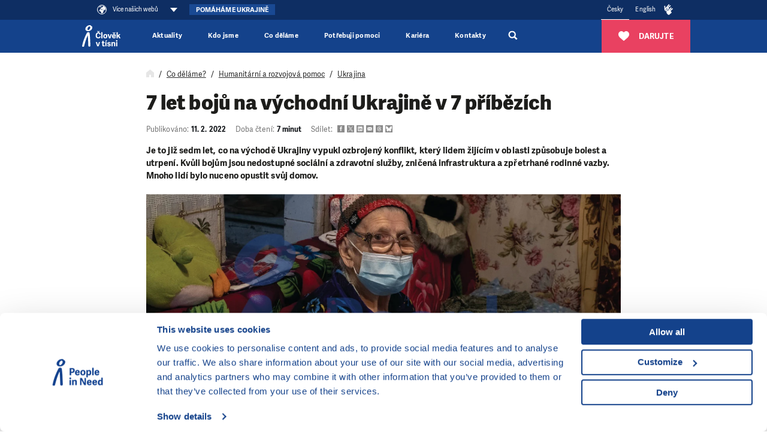

--- FILE ---
content_type: text/html; charset=utf-8
request_url: https://www.clovekvtisni.cz/7-let-boju-na-vychodni-ukrajine-v-7-pribezich-8517gp
body_size: 37379
content:
<!DOCTYPE html>

<html lang="cs" >
<head>
    <meta http-equiv="X-UA-Compatible" content="IE=edge"/>
    <meta name="viewport" content="width=device-width, initial-scale=1.0">

    <meta name="google-site-verification" content="ZjYldQscbsjqaXjwXLxyXIIwzQZRXDYT3BQfug9QpYc"/>
    <meta name="google-site-verification" content="XvNyoiO279j-88bZs-CxReD7jKCGSyWVXI-rflImeM0"/>

    <title>7 let bojů na východní Ukrajině v 7 příbězích - Člověk v tísni</title>

    <meta charset="utf-8">
    <meta name="keywords" content="Člověk v tísni, pomoc, krizové oblasti, pomoc v krizových oblastech, lidská práva, humanitární pomoc, sociální integrace, osvěta, Jeden svět"/>
    <meta name="description" content="Zavedeme vás do vesnic podél donbaské kontaktní linie a seznámíme vás s lidmi, kteří žijí na poslední aktivní bojové linii v Evropě již téměř 8 let."/>
    <meta name="robots" content="index, follow">
    <meta name="author" content="Člověk v tísni">

    <link rel="canonical" href="https://www.clovekvtisni.cz/7-let-boju-na-vychodni-ukrajine-v-7-pribezich-8517gp" />
<link rel="alternate" hreflang="cs-CZ" href="https://www.clovekvtisni.cz/7-let-boju-na-vychodni-ukrajine-v-7-pribezich-8517gp" />

    <!-- Favicon -->
    <link rel="icon" href="/favicon.ico?v=2" />
    <link rel="icon" type="image/png" href="/images/android-chrome-512x512.png" sizes="512x512" />
    <link rel="icon" type="image/png" href="/images/android-chrome-192x192.png" sizes="192x192" />
    <link rel="icon" type="image/png" href="/images/apple-touch-icon.png" sizes="180x180" />
    <link rel="icon" type="image/png" href="/images/favicon-32x32.png" sizes="32x32" />
    <link rel="icon" type="image/png" href="/images/favicon-16x16.png" sizes="16x16" />

    <!-- Social Media -->

    <!-- Facebook default app_id -->
    <meta property="fb:app_id" content="966242223397117"/>
    <meta property="og:type" content="article">
    <meta property="og:url" content="https://www.clovekvtisni.cz/7-let-boju-na-vychodni-ukrajine-v-7-pribezich-8517gp">
    <meta property="og:image" content="https://www.clovekvtisni.cz/_image-lazy?image=image%2F65c21pj2vl29h5t7gjqrh6lc32&width=944&height=630&quality=90&type=contain&origin=canto">
    <meta property="og:description" content="Zavedeme vás do vesnic podél donbaské kontaktní linie a seznámíme vás s lidmi, kteří žijí na poslední aktivní bojové linii v Evropě již téměř 8 let.">
    <meta property="og:title" content="7 let bojů na východní Ukrajině v 7 příbězích">
    <meta property="og:site_name" content="Člověk v tísni">
        <meta name="twitter:card" content="summary_large_image">
    <meta name="twitter:site" content="@CLOVEKVTISNI">
    <meta name="twitter:title"
          content="7 let bojů na východní Ukrajině v 7 příbězích">
    <meta name="twitter:description" content="Zavedeme vás do vesnic podél donbaské kontaktní linie a seznámíme vás s lidmi, kteří žijí na poslední aktivní bojové linii v Evropě již téměř 8 let.">
    <meta name="twitter:creator" content="@CLOVEKVTISNI">
            <meta name="twitter:image" content="https://www.clovekvtisni.cz/_image-lazy?image=image%2F65c21pj2vl29h5t7gjqrh6lc32&width=944&height=630&quality=90&type=contain&origin=canto">
        <style>/*
To change this license header, choose License Headers in Project Properties.
To change this template file, choose Tools | Templates
and open the template in the editor.
*/

</style><link href="/css/style.css?ts=1770027349" rel="stylesheet" type="text/css"/>
<link href="/css/webMenuPlugin.min.css?ts=1750090168" rel="stylesheet" type="text/css"/>
<script
    src="https://browser.sentry-cdn.com/8.29.0/bundle.tracing.min.js"
    integrity="sha384-6yzL+SsRi1vefLAU9+yqKb0YIeAiJ6GsCob5LxN8Af29Ze1Q5iCg0Ur2fwFroEqa"
    crossorigin="anonymous"
></script>
<script
    src="https://browser.sentry-cdn.com/8.29.0/captureconsole.min.js"
    integrity="sha384-/W4tg5ejtzZQU++HIHT3E8LVerxS8i7iO+n10DlE7pg93k7yLR/sjtjeX0YOzY91"
    crossorigin="anonymous"
></script>
<script>
    if (!window.location.hostname.endsWith('localhost')) {
        Sentry.init({
            dsn: 'https://55c482cb5bfe46baad8cb8b28807d51e@sentry.olc.cz/10',
            environment: 'production',
            whitelistUrls: [
                'cdn-ravenjs.com',
                'sentry-cdn.com',
                'connect.facebook.net',
                'graph.facebook.com'
            ],
            // https://docs.sentry.io/platforms/javascript/configuration/integrations/
            integrations: [
                Sentry.browserTracingIntegration(),
                Sentry.captureConsoleIntegration({
                    levels: ['error']
                }),
                Sentry.functionToStringIntegration(),

            ],
            // We recommend adjusting this value in production, or using tracesSampler
            // for finer control
            tracesSampleRate: 0,
        });
    }
</script>
<script type="text/javascript" src="/js/vendor/jquery-3.5.1.min.js?ts=1747039176"></script>
<script type="text/javascript" src="/js/vendor/jquery-ui.js?ts=1747039176"></script>
<script type="text/javascript" src="/js/webMenuPlugin.min.js?ts=1763537320"></script>
    <!-- Google Consent Mode -->
    <script data-cookieconsent="ignore">
        window.dataLayer = window.dataLayer || [];
        function gtag() {
            dataLayer.push(arguments)
        }
        gtag("consent", "default", {
            ad_personalization: "denied",
            ad_storage: "denied",
            ad_user_data: "denied",
            analytics_storage: "denied",
            functionality_storage: "denied",
            personalization_storage: "denied",
            security_storage: "granted",
            wait_for_update: 500
        });
        gtag("set", "ads_data_redaction", true);
    </script>
    <!-- End Google Consent Mode -->

    <script>
        window.dataLayer = window.dataLayer || [];
        window.dataLayer.push({"articlePath":"clovekvtisni.cz\/\/www.clovekvtisni.cz\/co-delame\/humanitarni-a-rozvojova-pomoc\/ukrajina"});
window.dataLayer.push({"Published":"2022-02-11 11:18:00","Reading_time":"7","Article_changed":true});
window.dataLayer.push({"Department":"RDD","Subdepartment":"Unspecified","Region":"Unspecified","Country":"Unspecified","Subregion":"Unspecified","Language_of_content":"Czech","Content_type":"Article","tags":"Válečný konflikt, Voda a hygiena, Klub přátel"});
    </script>

    <!-- Google Tag Manager -->
    <script data-cookieconsent="ignore">(function (w, d, s, l, i) {
            w[l] = w[l] || [];
            w[l].push({
                'gtm.start':
                    new Date().getTime(), event: 'gtm.js'
            });
            var f = d.getElementsByTagName(s)[0],
                j = d.createElement(s), dl = l != 'dataLayer' ? '&l=' + l : '';
            j.async = true;
            j.src =
                'https://www.googletagmanager.com/gtm.js?id=' + i + dl;
            f.parentNode.insertBefore(j, f);
        })(window, document, 'script', 'dataLayer', 'GTM-TVNX4QL');</script>
    <!-- End Google Tag Manager -->

    <script data-cookieconsent="ignore">
        var cnTag = "[base64]";
    </script>
        <!-- Cookiebot CMP-->
    <script
        id="Cookiebot"
        src="https://consent.cookiebot.com/uc.js"
        data-cbid="aa99e4ef-188a-4803-aff2-5b6a762ac5b8"
        data-blockingmode="auto"
        type="text/javascript"
        data-consentmode-defaults="disabled"
    ></script>
    


<script src="https://www.google.com/recaptcha/api.js?render=6LcdBl4kAAAAAL2rgfrVxrof-HMtUopHPdJ1fDfX" data-cookieconsent="ignore"></script>
<script data-cookieconsent="ignore">
    grecaptcha.ready(function () {
        window.recapchaSiteKey = "6LcdBl4kAAAAAL2rgfrVxrof-HMtUopHPdJ1fDfX";
        $('.js-gr-form').find("input[name='gRecaptchaAction']").each(function () {
            $(this).val('contact');
        });
        grecaptcha.execute("6LcdBl4kAAAAAL2rgfrVxrof-HMtUopHPdJ1fDfX", {
            action: 'contact'
        }).then(function (token) {
            var recaptcha = document.getElementsByName("gRecaptchaResponse");
            if (recaptcha) {

                recaptcha.forEach(function (element) {
                    element.value = token;
                });
            }
            // enabled captcha disabled submit buttons
            // var submitButtons = document.querySelectorAll(".btn--captcha_disabled");
            // submitButtons.forEach(function (element) {
            //     element.classList.remove("btn--disabled");
            //     element.classList.remove("btn--captcha_disabled");
            //     element.removeAttribute("disabled");
            // });
        });
    });
</script>

<!-- Favicon -->
<link rel="icon" href="/favicon.ico?v=2" />
<link rel="icon" type="image/png" href="/favis/android-chrome-512x512.png?ts=1747039175" sizes="512x512" />
<link rel="icon" type="image/png" href="/favis/android-chrome-192x192.png?ts=1747039175" sizes="192x192" />
<link rel="icon" type="image/png" href="/favis/apple-touch-icon.png?ts=1747039175" sizes="180x180" />
<link rel="icon" type="image/png" href="/favis/favicon-32x32.png?ts=1747039175" sizes="32x32" />
<link rel="icon" type="image/png" href="/favis/favicon-16x16.png?ts=1747039175" sizes="16x16" />
</head>
<body class="  js-cvt-page"
      data-country="CZ"
       data-cvt-color="humanitarci">

  
    <a class="webMenu__skipnav js-default fulltext-excluded-element" href="#main-content">Přeskočit na obsah</a>

    <div id="webMenu">
        <nav class="webMenu js-web-menu">
                <div class="container webMenu__container">
                <ul class="webMenu__left">

                 
                                            <li>
                            <button class="webMenu__left__pin-webs js-web-menu-toggle itemMore">
                                <svg viewBox="0 0 210 210">
                                    <use xmlns:xlink="http://www.w3.org/1999/xlink" xlink:href="#svgicon-globe"></use>
                                </svg>
                                <span class="webMenu__more">
                                    Více našich webů                                                                    </span>
                            </button>
                        </li>
                                    </ul>
                <!-- docasne btnky len v cestine -->
                                <div class="webMenuBtn__wrap pull-left just-pc">
                    <a href="https://www.clovekvtisni.cz/sos-ukrajina" class="webMenuBtn webMenuBtn--blue">Pomáháme Ukrajině</a>
                </div>
                                <div class="webMenu__right">
                                        <ul class="mr-4 languageMenu">
                                                    <li>
                                <a href="//www.clovekvtisni.cz/"
                                   title="Česky"
                                   class="is-active">
                                    Česky                                </a>
                            </li>
                                                        <li>
                                <a href="//www.peopleinneed.net/"
                                   title="English"
                                   class="">
                                    English                                </a>
                            </li>
                                                </ul>
                                        <a href="//www.clovekvtisni.cz/informace-v-ceskem-znakovem-jazyce" class="webMenu__hands" title="Přístupnost webu">
                        <svg class="ico ico--regular text-white"><use xlink:href="#svgicon-pointingHands"></use></svg>
                    </a>
                                        <div class="langeMenu langMenu--mobile">
                        <div class="langMenu__active itemMore js-lang-toggle">
                            <a href="//www.clovekvtisni.cz/"
                                title="Česky>"
                                class="is-active">Česky</a>
                        </div>
                        <div class="langMenu__cont js-lang-content">
                                                            <a href="//www.peopleinneed.net/"
                                    title="English">English</a>
                                                        </div>
                    </div>
                                        <!-- img src="/images/hands.png" width="14" alt="" -->
                </div>
            </div>
            </nav>
            <nav class="webMenu__overlay js-web-menu" aria-hidden="true">
            <div class="container">
                <div style="text-align: right; width: 100%;padding-right:1rem;">
                    <div class="webMenu__close js-web-menu-close"></div>
                </div>
            </div>
            <div class="container">


                <div class="row js-masonry" style="width: 100%;">
                                            <div class="col-lg-4 col-sm-6 col-xs-12 js-masonry-item">
                                                            <h3 class="webMenu__title js-no-anchor">Hlavní web organizace</h3>

                                <ul class="webMenu__list">

                                                                            <li>
                                            <a href="https://www.clovekvtisni.cz" title="Člověk v tísni">
                                                Člověk v tísni                                            </a>
                                        </li>
                                                                    </ul>

                                                        </div>
                                                <div class="col-lg-4 col-sm-6 col-xs-12 js-masonry-item">
                                                            <h3 class="webMenu__title js-no-anchor">Humanitární a rozvojová pomoc</h3>

                                <ul class="webMenu__list">

                                                                            <li>
                                            <a href="https://www.clovekvtisni.cz/co-delame/humanitarni-a-rozvojova-pomoc" title="Humanitární a rozvojová pomoc">
                                                Humanitární a rozvojová pomoc                                            </a>
                                        </li>
                                                                            <li>
                                            <a href="https://www.behaviourchange.net" title="Behaviour Change">
                                                Behaviour Change                                            </a>
                                        </li>
                                                                            <li>
                                            <a href="https://www.indikit.net" title="IndiKit">
                                                IndiKit                                            </a>
                                        </li>
                                                                            <li>
                                            <a href="https://resources.peopleinneed.net" title="Resources">
                                                Resources                                            </a>
                                        </li>
                                                                            <li>
                                            <a href="https://www.valueformoney.guide" title="Value for Money">
                                                Value for Money                                            </a>
                                        </li>
                                                                    </ul>

                                                        </div>
                                                <div class="col-lg-4 col-sm-6 col-xs-12 js-masonry-item">
                                                        <div class="page-overlay__fnd">
                                                                <h3 class="webMenu__title js-no-anchor">Darujte ❤</h3>

                                <ul class="webMenu__list">

                                                                            <li>
                                            <a href="https://www.klubpratel.cz/?utm_source=web_cvt&utm_medium=vice-nasich-webu&utm_campaign=pink" title="Pravidelně díky Klubu přátel">
                                                Pravidelně díky Klubu přátel                                            </a>
                                        </li>
                                                                            <li>
                                            <a href="https://www.skutecnydarek.cz/?utm_source=web_cvt&utm_medium=vice-nasich-webu&utm_campaign=pink" title="Nákupem na Skutečném dárku">
                                                Nákupem na Skutečném dárku                                            </a>
                                        </li>
                                                                            <li>
                                            <a href="https://www.clovekvtisni.cz/darujte/jednorazove?utm_source=web_cvt&utm_medium=vice-nasich-webu&utm_campaign=pink" title="Jednorázově na našem webu">
                                                Jednorázově na našem webu                                            </a>
                                        </li>
                                                                    </ul>

                                                            </div>
                                                </div>
                                                <div class="col-lg-4 col-sm-6 col-xs-12 js-masonry-item">
                                                            <h3 class="webMenu__title js-no-anchor">Lidská práva ve světě</h3>

                                <ul class="webMenu__list">

                                                                            <li>
                                            <a href="https://www.clovekvtisni.cz/co-delame/lidska-prava-ve-svete" title="Lidská práva ve světě ">
                                                Lidská práva ve světě                                             </a>
                                        </li>
                                                                            <li>
                                            <a href="https://www.clovekvtisni.cz/cena-homo-homini-4169gp" title="Cena Homo Homini">
                                                Cena Homo Homini                                            </a>
                                        </li>
                                                                    </ul>

                                                        </div>
                                                <div class="col-lg-4 col-sm-6 col-xs-12 js-masonry-item">
                                                            <h3 class="webMenu__title js-no-anchor">Vzdělávání v ČR</h3>

                                <ul class="webMenu__list">

                                                                            <li>
                                            <a href="https://www.jsns.cz/" title="Vzdělávací program JSNS">
                                                Vzdělávací program JSNS                                            </a>
                                        </li>
                                                                            <li>
                                            <a href="https://www.clovekvtisni.cz/co-delame/vzdelavaci-program-varianty" title="Vzdělávací program Varianty ">
                                                Vzdělávací program Varianty                                             </a>
                                        </li>
                                                                            <li>
                                            <a href="https://www.clovekvtisni.cz/co-delame/migrace-v-souvislostech" title="Migrace v souvislostech ">
                                                Migrace v souvislostech                                             </a>
                                        </li>
                                                                            <li>
                                            <a href="https://kurzy.clovekvtisni.cz/" title="Online kurzy">
                                                Online kurzy                                            </a>
                                        </li>
                                                                            <li>
                                            <a href="https://kurz-cestiny.clovekvtisni.cz/" title="Kurz češtiny pro ukrajinské asistenty*ky">
                                                Kurz češtiny pro ukrajinské asistenty*ky                                            </a>
                                        </li>
                                                                            <li>
                                            <a href="https://www.doucujte.cz" title="Pomáháme doučováním">
                                                Pomáháme doučováním                                            </a>
                                        </li>
                                                                            <li>
                                            <a href="https://www.gratiastibi.cz" title="Cena Gratias Tibi">
                                                Cena Gratias Tibi                                            </a>
                                        </li>
                                                                            <li>
                                            <a href="https://www.svetovaskola.cz" title="Světová škola">
                                                Světová škola                                            </a>
                                        </li>
                                                                            <li>
                                            <a href="https://kurz-asistenti.clovekvtisni.cz" title="S asistenty k lepší škole ">
                                                S asistenty k lepší škole                                             </a>
                                        </li>
                                                                    </ul>

                                                        </div>
                                                <div class="col-lg-4 col-sm-6 col-xs-12 js-masonry-item">
                                                            <h3 class="webMenu__title js-no-anchor">Filmový festival Jeden svět</h3>

                                <ul class="webMenu__list">

                                                                            <li>
                                            <a href="https://www.jedensvet.cz/" title="Filmový festival Jeden svět">
                                                Filmový festival Jeden svět                                            </a>
                                        </li>
                                                                            <li>
                                            <a href="https://www.promitejity.cz" title="Promítej i ty">
                                                Promítej i ty                                            </a>
                                        </li>
                                                                            <li>
                                            <a href="https://www.jedensvetonline.cz" title="Jeden svět online">
                                                Jeden svět online                                            </a>
                                        </li>
                                                                    </ul>

                                                        </div>
                                                <div class="col-lg-4 col-sm-6 col-xs-12 js-masonry-item">
                                                            <h3 class="webMenu__title js-no-anchor">Naše mise</h3>

                                <ul class="webMenu__list">

                                                                            <li>
                                            <a href="https://armenia.peopleinneed.net/en/" title="Mise v Arménii">
                                                Mise v Arménii                                            </a>
                                        </li>
                                                                            <li>
                                            <a href="https://philippines.peopleinneed.net/en/" title="Mise na Filipínách">
                                                Mise na Filipínách                                            </a>
                                        </li>
                                                                            <li>
                                            <a href="https://cambodia.peopleinneed.net/en" title="Mise v Kambodži">
                                                Mise v Kambodži                                            </a>
                                        </li>
                                                                            <li>
                                            <a href="https://latinamerica.peopleinneed.net/en" title="Mise v Latinské Americe">
                                                Mise v Latinské Americe                                            </a>
                                        </li>
                                                                            <li>
                                            <a href="https://moldova.peopleinneed.net/en/" title="Mise v Moldavsku">
                                                Mise v Moldavsku                                            </a>
                                        </li>
                                                                            <li>
                                            <a href="https://mongolia.peopleinneed.net/en/" title="Mise v Mongolsku ">
                                                Mise v Mongolsku                                             </a>
                                        </li>
                                                                            <li>
                                            <a href="https://nepal.peopleinneed.net/en/" title="Mise v Nepálu ">
                                                Mise v Nepálu                                             </a>
                                        </li>
                                                                            <li>
                                            <a href="https://middleeast.peopleinneed.net/en" title="Mise na Středním východě">
                                                Mise na Středním východě                                            </a>
                                        </li>
                                                                            <li>
                                            <a href="https://ukraine.peopleinneed.net/en/" title="Mise na Ukrajině ">
                                                Mise na Ukrajině                                             </a>
                                        </li>
                                                                            <li>
                                            <a href="https://pin-uk.global/" title="Mise ve Velké Británii">
                                                Mise ve Velké Británii                                            </a>
                                        </li>
                                                                            <li>
                                            <a href="https://westernbalkans.peopleinneed.net/en" title="Mise na Západním Balkánu">
                                                Mise na Západním Balkánu                                            </a>
                                        </li>
                                                                    </ul>

                                                        </div>
                                                <div class="col-lg-4 col-sm-6 col-xs-12 js-masonry-item">
                                                            <h3 class="webMenu__title js-no-anchor">Sociální práce</h3>

                                <ul class="webMenu__list">

                                                                            <li>
                                            <a href="https://www.clovekvtisni.cz/co-delame/socialni-prace-v-cr" title="Sociální práce a další aktivity v ČR">
                                                Sociální práce a další aktivity v ČR                                            </a>
                                        </li>
                                                                            <li>
                                            <a href="https://www.jakprezitdluhy.cz/" title="Jak přežít dluhy">
                                                Jak přežít dluhy                                            </a>
                                        </li>
                                                                    </ul>

                                                        </div>
                                                <div class="col-lg-4 col-sm-6 col-xs-12 js-masonry-item">
                                                            <h3 class="webMenu__title js-no-anchor">Klimatická změna</h3>

                                <ul class="webMenu__list">

                                                                            <li>
                                            <a href="https://klima.clovekvtisni.cz" title="Změna klimatu">
                                                Změna klimatu                                            </a>
                                        </li>
                                                                            <li>
                                            <a href="https://tvareklimatickezmeny.cz" title="Tváře klimatické změny ">
                                                Tváře klimatické změny                                             </a>
                                        </li>
                                                                            <li>
                                            <a href="https://ucimoklimatu.cz" title="Učím o klimatu ">
                                                Učím o klimatu                                             </a>
                                        </li>
                                                                    </ul>

                                                        </div>
                                                <div class="col-lg-4 col-sm-6 col-xs-12 js-masonry-item">
                                                            <h3 class="webMenu__title js-no-anchor">Další Weby</h3>

                                <ul class="webMenu__list">

                                                                            <li>
                                            <a href="https://www.clovekvtisni.cz/co-delame/centrum-langhans" title="Kavárna a Centrum Langhans">
                                                Kavárna a Centrum Langhans                                            </a>
                                        </li>
                                                                            <li>
                                            <a href="https://banat.cz/" title="Turistika v Banátu">
                                                Turistika v Banátu                                            </a>
                                        </li>
                                                                    </ul>

                                                        </div>
                                        </div>
            </div>
        </nav>
        </div>

<header class="header" id="js-header" data-header>
    <div class="container header__container">
        
        <a href="//www.clovekvtisni.cz/" class="nav__logo" title="Člověk v tísni">
                            <img src="/images/pin-bile-cs.svg?ts=1747039176" alt="Člověk v tísni">
                    </a>

        <div class="header__menuRight">
                        <div class="js-ga-darujte-v-menu">
                <a href="/darujte" title="Darujte" class="header__btnDarujte btn btn--full btn--red">
                    <svg><use xlink:href="#svgicon-heart"></use></svg>
                    <span>Darujte</span>
                </a>
            </div>
            
            <div class="header__searchMobile">
                <div class="header__search__magnify js-search-header-new" title="Vyhledávání">
                    <a href="//www.clovekvtisni.cz/vyhledat" style="display: block; width:100%; height: 100%;">
                        <svg
   viewBox="0 0 250.313 250.313"
   y="0px"
   x="0px"
   version="1.1">
<path fill="currentColor" d="M 250,219.90724 189.807,160.226 c -0.29023,-0.28776 -0.628,-0.491 -0.93,-0.76 10.7,-16.231 16.945,-35.66 16.945,-56.554 C 205.822,46.075 159.747,0 102.911,0 46.075,0 0,46.075 0,102.911 c 0,56.835 46.074,102.911 102.91,102.911 20.895,0 40.323,-6.245 56.554,-16.945 0.269,0.301 0.47065,0.63935 0.759,0.929 l 58.88776,60.507 z M 102.911,170.146 c -37.134,0 -67.236,-30.102 -67.236,-67.235 0,-37.134 30.103,-67.236 67.236,-67.236 37.132,0 67.235,30.103 67.235,67.236 0,37.133 -30.103,67.235 -67.235,67.235 z" />
</svg>                    </a>
                </div>
                <div class="header__search__sub">
                    <form class="header__search__container" action="//www.clovekvtisni.cz/vyhledat">
                        <div class="header__search__flex">
                            <input type="search" name="q" class="header__search__input js-header-search-input" placeholder="Co hledáte?">
                            <span class="header__search__magnify__mobile">
                                <svg
   viewBox="0 0 250.313 250.313"
   y="0px"
   x="0px"
   version="1.1">
<path fill="currentColor" d="M 250,219.90724 189.807,160.226 c -0.29023,-0.28776 -0.628,-0.491 -0.93,-0.76 10.7,-16.231 16.945,-35.66 16.945,-56.554 C 205.822,46.075 159.747,0 102.911,0 46.075,0 0,46.075 0,102.911 c 0,56.835 46.074,102.911 102.91,102.911 20.895,0 40.323,-6.245 56.554,-16.945 0.269,0.301 0.47065,0.63935 0.759,0.929 l 58.88776,60.507 z M 102.911,170.146 c -37.134,0 -67.236,-30.102 -67.236,-67.235 0,-37.134 30.103,-67.236 67.236,-67.236 37.132,0 67.235,30.103 67.235,67.236 0,37.133 -30.103,67.235 -67.235,67.235 z" />
</svg>                            </span>
                            <button class="header__search__btn btn btn--blue">Hledat                                <svg
   viewBox="0 0 250.313 250.313"
   y="0px"
   x="0px"
   version="1.1">
<path fill="currentColor" d="M 250,219.90724 189.807,160.226 c -0.29023,-0.28776 -0.628,-0.491 -0.93,-0.76 10.7,-16.231 16.945,-35.66 16.945,-56.554 C 205.822,46.075 159.747,0 102.911,0 46.075,0 0,46.075 0,102.911 c 0,56.835 46.074,102.911 102.91,102.911 20.895,0 40.323,-6.245 56.554,-16.945 0.269,0.301 0.47065,0.63935 0.759,0.929 l 58.88776,60.507 z M 102.911,170.146 c -37.134,0 -67.236,-30.102 -67.236,-67.235 0,-37.134 30.103,-67.236 67.236,-67.236 37.132,0 67.235,30.103 67.235,67.236 0,37.133 -30.103,67.235 -67.235,67.235 z" />
</svg>                            </button>
                        </div>
                    </form>
                </div>
            </div>
            <button class="hamburgerCVT hamburgerCVT--spring" type="button" data-aria-open="Rozbalit menu" data-aria-close="Sbalit menu" aria-label="Rozbalit menu"><span class="hamburgerCVT-box"><span class="hamburgerCVT-inner"></span><span class="hamburgerCVT-inner-text">MENU</span></span></button><script data-cookieconsent="ignore"></script>        </div>
        <nav class="header__nav" id="nav" aria-label="hlavní navigace">
                <ul class="nav__menu">
                    <li
                class="nav__menu__item   "
                            >
                <a href="https://www.clovekvtisni.cz/aktuality-a-clanky" title="Aktuality" class="nav__link" aria-expanded="false">                Aktuality                </a>                            </li>
                    <li
                class="nav__menu__item nav__menu__item--has-submenu  "
                data-level="0"            >
                <span role="button" tabindex="0" aria-pressed="false" title="Kdo jsme" class="nav__link js-submenu-link" data-level-link="0" aria-expanded="false">                Kdo jsme                                    <svg class="ico ico--medium nav__menu__itemIcon">
                        <use xlink:href="#svgicon-angle-right"></use>
                    </svg>
                </span>                                    <div class="nav__submenu pb-0 js-submenu-cont">
                        <div class="nav__submenuBack js-submenu-back" role="button" tabindex="0">
                            <svg class="ico" aria-label="O úroveň výš v hlavním menu">
                                <use xlink:href="#svgicon-angle-left"></use>
                            </svg>
                        </div>
                        <div class="megamenuWrap">
                            <div class="container navBigSubmenu__container">
                                <ul class="navBigSubmenu js-what-we-do-list styles-pc">
                                    <li class="navBigSubmenu__item navBigSubmenu__item--title">
                                        <span role="button" tabindex="0" aria-pressed="false" title="Kdo jsme" class="nav__link fs-20">Kdo jsme</span>                                    </li>
                                                                            <li class="navBigSubmenu__item defaultColor has-submenu" data-level="1" data-menu="98019895-485e-45af-9328-423a3484d6aa">
                                            <a href="//www.clovekvtisni.cz/kdo-jsme/o-nas" title="O nás" class="navBigSubmenu__link has-submenu js-submenu-link" data-level-link="1" aria-expanded="false">                                            O nás                                            <div class="d-flex">
                                                                                                                                                    <svg class="ico ico--medium ml-3">
                                                        <use xlink:href="#svgicon-angle-right"></use>
                                                    </svg>
                                                                                            </div>
                                            </a>                                                                                            <!-- bohuzial to tu musim zduplikovat asi bude dobre ked sa to rozdelí do nejakej komponenty. -->
                                            <div class="navBigSubmenu__submenu ">
                                                <div class="nav__submenuBack js-submenu-back" role="button"
                                                     tabindex="0">
                                                    <svg class="ico ico--medium"
                                                         aria-label="O úroveň výš v hlavním menu">
                                                        <use xlink:href="#svgicon-angle-left"></use>
                                                    </svg>
                                                </div>
                                                <div class="pt-md-4">
                                                    <ul>
                                                        <li class="navBigSubmenu__submenu__link navBigSubmenu__submenuTitle">
                                                            <a href="//www.clovekvtisni.cz/kdo-jsme/o-nas" title="O nás" class="nav__link">                                                            <span class="pr-2">
                                                                    O nás                                                                                                                                    <p class="navBigSubmenu__desc">Z jakých hodnot vycházíme, kde působíme a co děláme</p>
                                                                                                                                </span>
                                                            <div class="d-flex">
                                                                                                                                <svg
                                                                    class="ico ico--medium nav__menu__itemIcon ml-3">
                                                                    <use
                                                                        xlink:href="#svgicon-angle-right"></use>
                                                                </svg>
                                                            </div>
                                                            </a>                                                        </li>
                                                                                                                    <li class="navBigSubmenu__submenu__link ">
                                                                <a href="//www.clovekvtisni.cz/kdo-jsme/o-nas#nas-profil" >
                                                                    <span class="pr-2">
                                                                        Náš profil                                                                                                                                            </span>
                                                                    <div class="d-flex">
                                                                                                                                                <svg
                                                                            class="ico ico--medium nav__menu__itemIcon ml-3">
                                                                            <use
                                                                                xlink:href="#svgicon-angle-right"></use>
                                                                        </svg>
                                                                    </div>
                                                                </a>
                                                            </li>
                                                                                                                    <li class="navBigSubmenu__submenu__link ">
                                                                <a href="//www.clovekvtisni.cz/kdo-jsme/o-nas#co-delame" >
                                                                    <span class="pr-2">
                                                                        Co děláme                                                                                                                                             </span>
                                                                    <div class="d-flex">
                                                                                                                                                <svg
                                                                            class="ico ico--medium nav__menu__itemIcon ml-3">
                                                                            <use
                                                                                xlink:href="#svgicon-angle-right"></use>
                                                                        </svg>
                                                                    </div>
                                                                </a>
                                                            </li>
                                                                                                                    <li class="navBigSubmenu__submenu__link ">
                                                                <a href="https://www.clovekvtisni.cz/kdo-jsme/o-nas/environmentalni-zodpovednost" >
                                                                    <span class="pr-2">
                                                                        Naše environmentální odpovědnost                                                                                                                                            </span>
                                                                    <div class="d-flex">
                                                                                                                                                <svg
                                                                            class="ico ico--medium nav__menu__itemIcon ml-3">
                                                                            <use
                                                                                xlink:href="#svgicon-angle-right"></use>
                                                                        </svg>
                                                                    </div>
                                                                </a>
                                                            </li>
                                                                                                                    <li class="navBigSubmenu__submenu__link ">
                                                                <a href="//www.clovekvtisni.cz/kdo-jsme/o-nas#tiskove-zpravy" >
                                                                    <span class="pr-2">
                                                                        Tiskové zprávy                                                                                                                                             </span>
                                                                    <div class="d-flex">
                                                                                                                                                <svg
                                                                            class="ico ico--medium nav__menu__itemIcon ml-3">
                                                                            <use
                                                                                xlink:href="#svgicon-angle-right"></use>
                                                                        </svg>
                                                                    </div>
                                                                </a>
                                                            </li>
                                                                                                            </ul>
                                                </div>
                                                </div>                                                                                    </li>
                                                                            <li class="navBigSubmenu__item defaultColor has-submenu" data-level="1" data-menu="d5d5c54d-4a3c-4b7f-be73-d79300d0800b">
                                            <a href="//www.clovekvtisni.cz/kdo-jsme/darci-a-partneri" title="Dárci a partneři " class="navBigSubmenu__link has-submenu js-submenu-link" data-level-link="1" aria-expanded="false">                                            Dárci a partneři                                             <div class="d-flex">
                                                                                                                                                    <svg class="ico ico--medium ml-3">
                                                        <use xlink:href="#svgicon-angle-right"></use>
                                                    </svg>
                                                                                            </div>
                                            </a>                                                                                            <!-- bohuzial to tu musim zduplikovat asi bude dobre ked sa to rozdelí do nejakej komponenty. -->
                                            <div class="navBigSubmenu__submenu ">
                                                <div class="nav__submenuBack js-submenu-back" role="button"
                                                     tabindex="0">
                                                    <svg class="ico ico--medium"
                                                         aria-label="O úroveň výš v hlavním menu">
                                                        <use xlink:href="#svgicon-angle-left"></use>
                                                    </svg>
                                                </div>
                                                <div class="pt-md-4">
                                                    <ul>
                                                        <li class="navBigSubmenu__submenu__link navBigSubmenu__submenuTitle">
                                                            <a href="//www.clovekvtisni.cz/kdo-jsme/darci-a-partneri" title="Dárci a partneři " class="nav__link">                                                            <span class="pr-2">
                                                                    Dárci a partneři                                                                                                                                     <p class="navBigSubmenu__desc">Jen díky nim můžeme pomáhat</p>
                                                                                                                                </span>
                                                            <div class="d-flex">
                                                                                                                                <svg
                                                                    class="ico ico--medium nav__menu__itemIcon ml-3">
                                                                    <use
                                                                        xlink:href="#svgicon-angle-right"></use>
                                                                </svg>
                                                            </div>
                                                            </a>                                                        </li>
                                                                                                                    <li class="navBigSubmenu__submenu__link ">
                                                                <a href="//www.clovekvtisni.cz/kdo-jsme/darci-a-partneri#institucionalni-darci" >
                                                                    <span class="pr-2">
                                                                        Institucionální dárci                                                                                                                                             </span>
                                                                    <div class="d-flex">
                                                                                                                                                <svg
                                                                            class="ico ico--medium nav__menu__itemIcon ml-3">
                                                                            <use
                                                                                xlink:href="#svgicon-angle-right"></use>
                                                                        </svg>
                                                                    </div>
                                                                </a>
                                                            </li>
                                                                                                                    <li class="navBigSubmenu__submenu__link ">
                                                                <a href="//www.clovekvtisni.cz/kdo-jsme/darci-a-partneri#site-a-platformy" >
                                                                    <span class="pr-2">
                                                                        Sítě a platformy                                                                                                                                             </span>
                                                                    <div class="d-flex">
                                                                                                                                                <svg
                                                                            class="ico ico--medium nav__menu__itemIcon ml-3">
                                                                            <use
                                                                                xlink:href="#svgicon-angle-right"></use>
                                                                        </svg>
                                                                    </div>
                                                                </a>
                                                            </li>
                                                                                                                    <li class="navBigSubmenu__submenu__link ">
                                                                <a href="//www.clovekvtisni.cz/kdo-jsme/darci-a-partneri#firmy-a-nadace" >
                                                                    <span class="pr-2">
                                                                        Firmy a nadace                                                                                                                                            </span>
                                                                    <div class="d-flex">
                                                                                                                                                <svg
                                                                            class="ico ico--medium nav__menu__itemIcon ml-3">
                                                                            <use
                                                                                xlink:href="#svgicon-angle-right"></use>
                                                                        </svg>
                                                                    </div>
                                                                </a>
                                                            </li>
                                                                                                                    <li class="navBigSubmenu__submenu__link ">
                                                                <a href="//www.clovekvtisni.cz/kdo-jsme/darci-a-partneri#soukromi-darci" >
                                                                    <span class="pr-2">
                                                                        Soukromí dárci                                                                                                                                             </span>
                                                                    <div class="d-flex">
                                                                                                                                                <svg
                                                                            class="ico ico--medium nav__menu__itemIcon ml-3">
                                                                            <use
                                                                                xlink:href="#svgicon-angle-right"></use>
                                                                        </svg>
                                                                    </div>
                                                                </a>
                                                            </li>
                                                                                                                    <li class="navBigSubmenu__submenu__link ">
                                                                <a href="//www.clovekvtisni.cz/kdo-jsme/darci-a-partneri#medialni-partneri" >
                                                                    <span class="pr-2">
                                                                        Mediální partneři                                                                                                                                             </span>
                                                                    <div class="d-flex">
                                                                                                                                                <svg
                                                                            class="ico ico--medium nav__menu__itemIcon ml-3">
                                                                            <use
                                                                                xlink:href="#svgicon-angle-right"></use>
                                                                        </svg>
                                                                    </div>
                                                                </a>
                                                            </li>
                                                                                                            </ul>
                                                </div>
                                                </div>                                                                                    </li>
                                                                            <li class="navBigSubmenu__item defaultColor" data-menu="e4e270ff-fdbf-4f06-b4ed-e93f69c14c66">
                                            <a href="//www.clovekvtisni.cz/kdo-jsme/caste-dotazy" title="Časté dotazy " class="navBigSubmenu__link " aria-expanded="false">                                            Časté dotazy                                             <div class="d-flex">
                                                                                                                                            </div>
                                            </a>                                                                                    </li>
                                                                            <li class="navBigSubmenu__item defaultColor has-submenu" data-level="1" data-menu="defb9a9c-442d-405e-bb95-42bed8deb798">
                                            <a href="//www.clovekvtisni.cz/kdo-jsme/struktura-organizace" title="Struktura organizace" class="navBigSubmenu__link has-submenu js-submenu-link" data-level-link="1" aria-expanded="false">                                            Struktura organizace                                            <div class="d-flex">
                                                                                                                                                    <svg class="ico ico--medium ml-3">
                                                        <use xlink:href="#svgicon-angle-right"></use>
                                                    </svg>
                                                                                            </div>
                                            </a>                                                                                            <!-- bohuzial to tu musim zduplikovat asi bude dobre ked sa to rozdelí do nejakej komponenty. -->
                                            <div class="navBigSubmenu__submenu ">
                                                <div class="nav__submenuBack js-submenu-back" role="button"
                                                     tabindex="0">
                                                    <svg class="ico ico--medium"
                                                         aria-label="O úroveň výš v hlavním menu">
                                                        <use xlink:href="#svgicon-angle-left"></use>
                                                    </svg>
                                                </div>
                                                <div class="pt-md-4">
                                                    <ul>
                                                        <li class="navBigSubmenu__submenu__link navBigSubmenu__submenuTitle">
                                                            <a href="//www.clovekvtisni.cz/kdo-jsme/struktura-organizace" title="Struktura organizace" class="nav__link">                                                            <span class="pr-2">
                                                                    Struktura organizace                                                                                                                                    <p class="navBigSubmenu__desc">Formální a právní náležitosti, struktura vedení</p>
                                                                                                                                </span>
                                                            <div class="d-flex">
                                                                                                                                <svg
                                                                    class="ico ico--medium nav__menu__itemIcon ml-3">
                                                                    <use
                                                                        xlink:href="#svgicon-angle-right"></use>
                                                                </svg>
                                                            </div>
                                                            </a>                                                        </li>
                                                                                                                    <li class="navBigSubmenu__submenu__link ">
                                                                <a href="//www.clovekvtisni.cz/kdo-jsme/struktura-organizace#struktura-organizace" >
                                                                    <span class="pr-2">
                                                                        Struktura organizace                                                                                                                                             </span>
                                                                    <div class="d-flex">
                                                                                                                                                <svg
                                                                            class="ico ico--medium nav__menu__itemIcon ml-3">
                                                                            <use
                                                                                xlink:href="#svgicon-angle-right"></use>
                                                                        </svg>
                                                                    </div>
                                                                </a>
                                                            </li>
                                                                                                                    <li class="navBigSubmenu__submenu__link ">
                                                                <a href="//www.clovekvtisni.cz/kdo-jsme/struktura-organizace#-zakladatele-a-organy-spolecnosti-" >
                                                                    <span class="pr-2">
                                                                        Zakladatelé a orgány společnosti                                                                                                                                            </span>
                                                                    <div class="d-flex">
                                                                                                                                                <svg
                                                                            class="ico ico--medium nav__menu__itemIcon ml-3">
                                                                            <use
                                                                                xlink:href="#svgicon-angle-right"></use>
                                                                        </svg>
                                                                    </div>
                                                                </a>
                                                            </li>
                                                                                                                    <li class="navBigSubmenu__submenu__link ">
                                                                <a href="//www.clovekvtisni.cz/kdo-jsme/struktura-organizace#-statut-a-zapis-v-rejstriku-" >
                                                                    <span class="pr-2">
                                                                        Statut a zápis v rejstříku                                                                                                                                            </span>
                                                                    <div class="d-flex">
                                                                                                                                                <svg
                                                                            class="ico ico--medium nav__menu__itemIcon ml-3">
                                                                            <use
                                                                                xlink:href="#svgicon-angle-right"></use>
                                                                        </svg>
                                                                    </div>
                                                                </a>
                                                            </li>
                                                                                                            </ul>
                                                </div>
                                                </div>                                                                                    </li>
                                                                            <li class="navBigSubmenu__item defaultColor has-submenu" data-level="1" data-menu="7b37ed34-9d1e-44dd-90fa-2687cc9c7a0d">
                                            <a href="//www.clovekvtisni.cz/kdo-jsme/pro-media" title="Pro média" class="navBigSubmenu__link has-submenu js-submenu-link" data-level-link="1" aria-expanded="false">                                            Pro média                                            <div class="d-flex">
                                                                                                                                                    <svg class="ico ico--medium ml-3">
                                                        <use xlink:href="#svgicon-angle-right"></use>
                                                    </svg>
                                                                                            </div>
                                            </a>                                                                                            <!-- bohuzial to tu musim zduplikovat asi bude dobre ked sa to rozdelí do nejakej komponenty. -->
                                            <div class="navBigSubmenu__submenu ">
                                                <div class="nav__submenuBack js-submenu-back" role="button"
                                                     tabindex="0">
                                                    <svg class="ico ico--medium"
                                                         aria-label="O úroveň výš v hlavním menu">
                                                        <use xlink:href="#svgicon-angle-left"></use>
                                                    </svg>
                                                </div>
                                                <div class="pt-md-4">
                                                    <ul>
                                                        <li class="navBigSubmenu__submenu__link navBigSubmenu__submenuTitle">
                                                            <a href="//www.clovekvtisni.cz/kdo-jsme/pro-media" title="Pro média" class="nav__link">                                                            <span class="pr-2">
                                                                    Pro média                                                                                                                                    <p class="navBigSubmenu__desc">Když sháníte kontakt, informace a mediální podklady</p>
                                                                                                                                </span>
                                                            <div class="d-flex">
                                                                                                                                <svg
                                                                    class="ico ico--medium nav__menu__itemIcon ml-3">
                                                                    <use
                                                                        xlink:href="#svgicon-angle-right"></use>
                                                                </svg>
                                                            </div>
                                                            </a>                                                        </li>
                                                                                                                    <li class="navBigSubmenu__submenu__link ">
                                                                <a href="//www.clovekvtisni.cz/kdo-jsme/pro-media" >
                                                                    <span class="pr-2">
                                                                        Kontakty                                                                                                                                             </span>
                                                                    <div class="d-flex">
                                                                                                                                                <svg
                                                                            class="ico ico--medium nav__menu__itemIcon ml-3">
                                                                            <use
                                                                                xlink:href="#svgicon-angle-right"></use>
                                                                        </svg>
                                                                    </div>
                                                                </a>
                                                            </li>
                                                                                                                    <li class="navBigSubmenu__submenu__link ">
                                                                <a href="//www.clovekvtisni.cz/kdo-jsme/pro-media#tiskove-zpravy" >
                                                                    <span class="pr-2">
                                                                        Tiskové zprávy                                                                                                                                            </span>
                                                                    <div class="d-flex">
                                                                                                                                                <svg
                                                                            class="ico ico--medium nav__menu__itemIcon ml-3">
                                                                            <use
                                                                                xlink:href="#svgicon-angle-right"></use>
                                                                        </svg>
                                                                    </div>
                                                                </a>
                                                            </li>
                                                                                                                    <li class="navBigSubmenu__submenu__link ">
                                                                <a href="https://pin.brandcloud.pro/link/R7hYUWY0" >
                                                                    <span class="pr-2">
                                                                        Loga ke stažení                                                                                                                                            </span>
                                                                    <div class="d-flex">
                                                                                                                                                <svg
                                                                            class="ico ico--medium nav__menu__itemIcon ml-3">
                                                                            <use
                                                                                xlink:href="#svgicon-angle-right"></use>
                                                                        </svg>
                                                                    </div>
                                                                </a>
                                                            </li>
                                                                                                            </ul>
                                                </div>
                                                </div>                                                                                    </li>
                                                                            <li class="navBigSubmenu__item defaultColor has-submenu" data-level="1" data-menu="b44d9223-70c8-4697-8579-333e0f39591a">
                                            <a href="//www.clovekvtisni.cz/kdo-jsme/jak-hospodarime" title="Jak hospodaříme" class="navBigSubmenu__link has-submenu js-submenu-link" data-level-link="1" aria-expanded="false">                                            Jak hospodaříme                                            <div class="d-flex">
                                                                                                                                                    <svg class="ico ico--medium ml-3">
                                                        <use xlink:href="#svgicon-angle-right"></use>
                                                    </svg>
                                                                                            </div>
                                            </a>                                                                                            <!-- bohuzial to tu musim zduplikovat asi bude dobre ked sa to rozdelí do nejakej komponenty. -->
                                            <div class="navBigSubmenu__submenu ">
                                                <div class="nav__submenuBack js-submenu-back" role="button"
                                                     tabindex="0">
                                                    <svg class="ico ico--medium"
                                                         aria-label="O úroveň výš v hlavním menu">
                                                        <use xlink:href="#svgicon-angle-left"></use>
                                                    </svg>
                                                </div>
                                                <div class="pt-md-4">
                                                    <ul>
                                                        <li class="navBigSubmenu__submenu__link navBigSubmenu__submenuTitle">
                                                            <a href="//www.clovekvtisni.cz/kdo-jsme/jak-hospodarime" title="Jak hospodaříme" class="nav__link">                                                            <span class="pr-2">
                                                                    Jak hospodaříme                                                                                                                                    <p class="navBigSubmenu__desc">Přehledně a do detailu, s jakými zdroji nakládáme a jakým způsobem</p>
                                                                                                                                </span>
                                                            <div class="d-flex">
                                                                                                                                <svg
                                                                    class="ico ico--medium nav__menu__itemIcon ml-3">
                                                                    <use
                                                                        xlink:href="#svgicon-angle-right"></use>
                                                                </svg>
                                                            </div>
                                                            </a>                                                        </li>
                                                                                                                    <li class="navBigSubmenu__submenu__link ">
                                                                <a href="//www.clovekvtisni.cz/kdo-jsme/jak-hospodarime#vyuziti-financnich-prostredku-5-2-miliardy-kc-" >
                                                                    <span class="pr-2">
                                                                        Přehled využitých prostředků                                                                                                                                            </span>
                                                                    <div class="d-flex">
                                                                                                                                                <svg
                                                                            class="ico ico--medium nav__menu__itemIcon ml-3">
                                                                            <use
                                                                                xlink:href="#svgicon-angle-right"></use>
                                                                        </svg>
                                                                    </div>
                                                                </a>
                                                            </li>
                                                                                                                    <li class="navBigSubmenu__submenu__link ">
                                                                <a href="//www.clovekvtisni.cz/kdo-jsme/jak-hospodarime#humanitarni-a-rozvojova-pomoc-3-9-miliardy-kc-" >
                                                                    <span class="pr-2">
                                                                        Humanitární a rozvojová pomoc                                                                                                                                            </span>
                                                                    <div class="d-flex">
                                                                                                                                                <svg
                                                                            class="ico ico--medium nav__menu__itemIcon ml-3">
                                                                            <use
                                                                                xlink:href="#svgicon-angle-right"></use>
                                                                        </svg>
                                                                    </div>
                                                                </a>
                                                            </li>
                                                                                                                    <li class="navBigSubmenu__submenu__link ">
                                                                <a href="//www.clovekvtisni.cz/kdo-jsme/jak-hospodarime#lidska-prava-194-milionu-kc-" >
                                                                    <span class="pr-2">
                                                                        Lidská práva                                                                                                                                            </span>
                                                                    <div class="d-flex">
                                                                                                                                                <svg
                                                                            class="ico ico--medium nav__menu__itemIcon ml-3">
                                                                            <use
                                                                                xlink:href="#svgicon-angle-right"></use>
                                                                        </svg>
                                                                    </div>
                                                                </a>
                                                            </li>
                                                                                                                    <li class="navBigSubmenu__submenu__link ">
                                                                <a href="//www.clovekvtisni.cz/kdo-jsme/jak-hospodarime#socialni-prace-a-poradenstvi-v-ceske-republice-264-1-milionu-kc-" >
                                                                    <span class="pr-2">
                                                                        Sociální práce a poradenství v České republice                                                                                                                                            </span>
                                                                    <div class="d-flex">
                                                                                                                                                <svg
                                                                            class="ico ico--medium nav__menu__itemIcon ml-3">
                                                                            <use
                                                                                xlink:href="#svgicon-angle-right"></use>
                                                                        </svg>
                                                                    </div>
                                                                </a>
                                                            </li>
                                                                                                                    <li class="navBigSubmenu__submenu__link ">
                                                                <a href="//www.clovekvtisni.cz/kdo-jsme/jak-hospodarime#vzdelani-a-osveta-v-ceske-republice-118-5-milionu-kc-" >
                                                                    <span class="pr-2">
                                                                        Vzdělání a osvěta v České republice                                                                                                                                            </span>
                                                                    <div class="d-flex">
                                                                                                                                                <svg
                                                                            class="ico ico--medium nav__menu__itemIcon ml-3">
                                                                            <use
                                                                                xlink:href="#svgicon-angle-right"></use>
                                                                        </svg>
                                                                    </div>
                                                                </a>
                                                            </li>
                                                                                                                    <li class="navBigSubmenu__submenu__link ">
                                                                <a href="//www.clovekvtisni.cz/kdo-jsme/jak-hospodarime#celkovy-prehled-nasich-financnich-zdroju-5-2-miliardy-kc-" >
                                                                    <span class="pr-2">
                                                                        Finanční zdroje za rok 2024                                                                                                                                            </span>
                                                                    <div class="d-flex">
                                                                                                                                                <svg
                                                                            class="ico ico--medium nav__menu__itemIcon ml-3">
                                                                            <use
                                                                                xlink:href="#svgicon-angle-right"></use>
                                                                        </svg>
                                                                    </div>
                                                                </a>
                                                            </li>
                                                                                                            </ul>
                                                </div>
                                                </div>                                                                                    </li>
                                                                            <li class="navBigSubmenu__item defaultColor has-submenu" data-level="1" data-menu="9301433a-17f9-4292-a6ed-243179f41537">
                                            <a href="https://www.clovekvtisni.cz/kdo-jsme/online-vyrocni-zpravy/2024" title="Výroční zpráva" class="navBigSubmenu__link has-submenu js-submenu-link" data-level-link="1" aria-expanded="false">                                            Výroční zpráva                                            <div class="d-flex">
                                                                                                                                                    <svg class="ico ico--medium ml-3">
                                                        <use xlink:href="#svgicon-angle-right"></use>
                                                    </svg>
                                                                                            </div>
                                            </a>                                                                                            <!-- bohuzial to tu musim zduplikovat asi bude dobre ked sa to rozdelí do nejakej komponenty. -->
                                            <div class="navBigSubmenu__submenu ">
                                                <div class="nav__submenuBack js-submenu-back" role="button"
                                                     tabindex="0">
                                                    <svg class="ico ico--medium"
                                                         aria-label="O úroveň výš v hlavním menu">
                                                        <use xlink:href="#svgicon-angle-left"></use>
                                                    </svg>
                                                </div>
                                                <div class="pt-md-4">
                                                    <ul>
                                                        <li class="navBigSubmenu__submenu__link navBigSubmenu__submenuTitle">
                                                            <a href="https://www.clovekvtisni.cz/kdo-jsme/online-vyrocni-zpravy/2024" title="Výroční zpráva" class="nav__link">                                                            <span class="pr-2">
                                                                    Výroční zpráva                                                                                                                                    <p class="navBigSubmenu__desc">Každoroční vizitka naší práce</p>
                                                                                                                                </span>
                                                            <div class="d-flex">
                                                                                                                                <svg
                                                                    class="ico ico--medium nav__menu__itemIcon ml-3">
                                                                    <use
                                                                        xlink:href="#svgicon-angle-right"></use>
                                                                </svg>
                                                            </div>
                                                            </a>                                                        </li>
                                                                                                                    <li class="navBigSubmenu__submenu__link ">
                                                                <a href="https://www.clovekvtisni.cz/kdo-jsme/online-vyrocni-zpravy/2024" >
                                                                    <span class="pr-2">
                                                                        Výroční zpráva za rok 2024                                                                                                                                            </span>
                                                                    <div class="d-flex">
                                                                                                                                                <svg
                                                                            class="ico ico--medium nav__menu__itemIcon ml-3">
                                                                            <use
                                                                                xlink:href="#svgicon-angle-right"></use>
                                                                        </svg>
                                                                    </div>
                                                                </a>
                                                            </li>
                                                                                                                    <li class="navBigSubmenu__submenu__link ">
                                                                <a href="//www.clovekvtisni.cz/kdo-jsme/kompletni-vyrocni-zpravy" >
                                                                    <span class="pr-2">
                                                                        Výroční zprávy z minulých let                                                                                                                                             </span>
                                                                    <div class="d-flex">
                                                                                                                                                <svg
                                                                            class="ico ico--medium nav__menu__itemIcon ml-3">
                                                                            <use
                                                                                xlink:href="#svgicon-angle-right"></use>
                                                                        </svg>
                                                                    </div>
                                                                </a>
                                                            </li>
                                                                                                            </ul>
                                                </div>
                                                </div>                                                                                    </li>
                                                                            <li class="navBigSubmenu__item defaultColor has-submenu" data-level="1" data-menu="faadfd62-a3ba-4bb9-87bd-af39abc942a6">
                                            <a href="//www.clovekvtisni.cz/kdo-jsme/verejne-zakazky" title="Veřejné zakázky " class="navBigSubmenu__link has-submenu js-submenu-link" data-level-link="1" aria-expanded="false">                                            Veřejné zakázky                                             <div class="d-flex">
                                                                                                                                                    <svg class="ico ico--medium ml-3">
                                                        <use xlink:href="#svgicon-angle-right"></use>
                                                    </svg>
                                                                                            </div>
                                            </a>                                                                                            <!-- bohuzial to tu musim zduplikovat asi bude dobre ked sa to rozdelí do nejakej komponenty. -->
                                            <div class="navBigSubmenu__submenu ">
                                                <div class="nav__submenuBack js-submenu-back" role="button"
                                                     tabindex="0">
                                                    <svg class="ico ico--medium"
                                                         aria-label="O úroveň výš v hlavním menu">
                                                        <use xlink:href="#svgicon-angle-left"></use>
                                                    </svg>
                                                </div>
                                                <div class="pt-md-4">
                                                    <ul>
                                                        <li class="navBigSubmenu__submenu__link navBigSubmenu__submenuTitle">
                                                            <a href="//www.clovekvtisni.cz/kdo-jsme/verejne-zakazky" title="Veřejné zakázky " class="nav__link">                                                            <span class="pr-2">
                                                                    Veřejné zakázky                                                                                                                                     <p class="navBigSubmenu__desc">Informace pro dodavatele</p>
                                                                                                                                </span>
                                                            <div class="d-flex">
                                                                                                                                <svg
                                                                    class="ico ico--medium nav__menu__itemIcon ml-3">
                                                                    <use
                                                                        xlink:href="#svgicon-angle-right"></use>
                                                                </svg>
                                                            </div>
                                                            </a>                                                        </li>
                                                                                                                    <li class="navBigSubmenu__submenu__link ">
                                                                <a href="//www.clovekvtisni.cz/kdo-jsme/verejne-zakazky#zakladni-informace-o-zadavateli" >
                                                                    <span class="pr-2">
                                                                        Základní informace o zadavateli                                                                                                                                            </span>
                                                                    <div class="d-flex">
                                                                                                                                                <svg
                                                                            class="ico ico--medium nav__menu__itemIcon ml-3">
                                                                            <use
                                                                                xlink:href="#svgicon-angle-right"></use>
                                                                        </svg>
                                                                    </div>
                                                                </a>
                                                            </li>
                                                                                                                    <li class="navBigSubmenu__submenu__link ">
                                                                <a href="//www.clovekvtisni.cz/kdo-jsme/verejne-zakazky#oznameni-pro-dodavatele" >
                                                                    <span class="pr-2">
                                                                        Oznámení pro dodavatele                                                                                                                                            </span>
                                                                    <div class="d-flex">
                                                                                                                                                <svg
                                                                            class="ico ico--medium nav__menu__itemIcon ml-3">
                                                                            <use
                                                                                xlink:href="#svgicon-angle-right"></use>
                                                                        </svg>
                                                                    </div>
                                                                </a>
                                                            </li>
                                                                                                            </ul>
                                                </div>
                                                </div>                                                                                    </li>
                                                                    </ul>
                                <div class="navBigSubmenu__wrapper js-what-we-do-submenus">
                                                                            <div
                                            class="navBigSubmenu__submenu "
                                            data-menu="98019895-485e-45af-9328-423a3484d6aa"
                                        >
                                            <div class="navBigSubmenu__content">
                                                <a href="//www.clovekvtisni.cz/kdo-jsme/o-nas">                                                <h3 class="navBigSubmenu__title">
                                                    O nás                                                                                                    </h3>
                                                </a>                                                <p class="navBigSubmenu__desc mt-1">Z jakých hodnot vycházíme, kde působíme a co děláme</p>
                                                <div class="row">
                                                                                                            <div
                                                            class="col-lg-4 col-md-6">
                                                            <ul>
                                                                                                                                    <li class="navBigSubmenu__submenu__link defaultColor">
                                                                        <a href="//www.clovekvtisni.cz/kdo-jsme/o-nas#nas-profil" >
                                                                            Náš profil                                                                                                                                                    </a>
                                                                                                                                            </li>
                                                                                                                                    <li class="navBigSubmenu__submenu__link defaultColor">
                                                                        <a href="//www.clovekvtisni.cz/kdo-jsme/o-nas#tiskove-zpravy" >
                                                                            Tiskové zprávy                                                                                                                                                     </a>
                                                                                                                                            </li>
                                                                                                                            </ul>
                                                        </div>
                                                                                                            <div
                                                            class="col-lg-4 col-md-6">
                                                            <ul>
                                                                                                                                    <li class="navBigSubmenu__submenu__link defaultColor">
                                                                        <a href="//www.clovekvtisni.cz/kdo-jsme/o-nas#co-delame" >
                                                                            Co děláme                                                                                                                                                     </a>
                                                                                                                                            </li>
                                                                                                                            </ul>
                                                        </div>
                                                                                                            <div
                                                            class="col-lg-4 col-md-6">
                                                            <ul>
                                                                                                                                    <li class="navBigSubmenu__submenu__link defaultColor">
                                                                        <a href="https://www.clovekvtisni.cz/kdo-jsme/o-nas/environmentalni-zodpovednost" >
                                                                            Naše environmentální odpovědnost                                                                                                                                                    </a>
                                                                                                                                            </li>
                                                                                                                            </ul>
                                                        </div>
                                                                                                    </div>
                                            </div>
                                        </div>
                                                                            <div
                                            class="navBigSubmenu__submenu "
                                            data-menu="d5d5c54d-4a3c-4b7f-be73-d79300d0800b"
                                        >
                                            <div class="navBigSubmenu__content">
                                                <a href="//www.clovekvtisni.cz/kdo-jsme/darci-a-partneri">                                                <h3 class="navBigSubmenu__title">
                                                    Dárci a partneři                                                                                                     </h3>
                                                </a>                                                <p class="navBigSubmenu__desc mt-1">Jen díky nim můžeme pomáhat</p>
                                                <div class="row">
                                                                                                            <div
                                                            class="col-lg-4 col-md-6">
                                                            <ul>
                                                                                                                                    <li class="navBigSubmenu__submenu__link defaultColor">
                                                                        <a href="//www.clovekvtisni.cz/kdo-jsme/darci-a-partneri#institucionalni-darci" >
                                                                            Institucionální dárci                                                                                                                                                     </a>
                                                                                                                                            </li>
                                                                                                                                    <li class="navBigSubmenu__submenu__link defaultColor">
                                                                        <a href="//www.clovekvtisni.cz/kdo-jsme/darci-a-partneri#soukromi-darci" >
                                                                            Soukromí dárci                                                                                                                                                     </a>
                                                                                                                                            </li>
                                                                                                                            </ul>
                                                        </div>
                                                                                                            <div
                                                            class="col-lg-4 col-md-6">
                                                            <ul>
                                                                                                                                    <li class="navBigSubmenu__submenu__link defaultColor">
                                                                        <a href="//www.clovekvtisni.cz/kdo-jsme/darci-a-partneri#site-a-platformy" >
                                                                            Sítě a platformy                                                                                                                                                     </a>
                                                                                                                                            </li>
                                                                                                                                    <li class="navBigSubmenu__submenu__link defaultColor">
                                                                        <a href="//www.clovekvtisni.cz/kdo-jsme/darci-a-partneri#medialni-partneri" >
                                                                            Mediální partneři                                                                                                                                                     </a>
                                                                                                                                            </li>
                                                                                                                            </ul>
                                                        </div>
                                                                                                            <div
                                                            class="col-lg-4 col-md-6">
                                                            <ul>
                                                                                                                                    <li class="navBigSubmenu__submenu__link defaultColor">
                                                                        <a href="//www.clovekvtisni.cz/kdo-jsme/darci-a-partneri#firmy-a-nadace" >
                                                                            Firmy a nadace                                                                                                                                                    </a>
                                                                                                                                            </li>
                                                                                                                            </ul>
                                                        </div>
                                                                                                    </div>
                                            </div>
                                        </div>
                                                                            <div
                                            class="navBigSubmenu__submenu "
                                            data-menu="defb9a9c-442d-405e-bb95-42bed8deb798"
                                        >
                                            <div class="navBigSubmenu__content">
                                                <a href="//www.clovekvtisni.cz/kdo-jsme/struktura-organizace">                                                <h3 class="navBigSubmenu__title">
                                                    Struktura organizace                                                                                                    </h3>
                                                </a>                                                <p class="navBigSubmenu__desc mt-1">Formální a právní náležitosti, struktura vedení</p>
                                                <div class="row">
                                                                                                            <div
                                                            class="col-lg-4 col-md-6">
                                                            <ul>
                                                                                                                                    <li class="navBigSubmenu__submenu__link defaultColor">
                                                                        <a href="//www.clovekvtisni.cz/kdo-jsme/struktura-organizace#struktura-organizace" >
                                                                            Struktura organizace                                                                                                                                                     </a>
                                                                                                                                            </li>
                                                                                                                            </ul>
                                                        </div>
                                                                                                            <div
                                                            class="col-lg-4 col-md-6">
                                                            <ul>
                                                                                                                                    <li class="navBigSubmenu__submenu__link defaultColor">
                                                                        <a href="//www.clovekvtisni.cz/kdo-jsme/struktura-organizace#-zakladatele-a-organy-spolecnosti-" >
                                                                            Zakladatelé a orgány společnosti                                                                                                                                                    </a>
                                                                                                                                            </li>
                                                                                                                            </ul>
                                                        </div>
                                                                                                            <div
                                                            class="col-lg-4 col-md-6">
                                                            <ul>
                                                                                                                                    <li class="navBigSubmenu__submenu__link defaultColor">
                                                                        <a href="//www.clovekvtisni.cz/kdo-jsme/struktura-organizace#-statut-a-zapis-v-rejstriku-" >
                                                                            Statut a zápis v rejstříku                                                                                                                                                    </a>
                                                                                                                                            </li>
                                                                                                                            </ul>
                                                        </div>
                                                                                                    </div>
                                            </div>
                                        </div>
                                                                            <div
                                            class="navBigSubmenu__submenu "
                                            data-menu="7b37ed34-9d1e-44dd-90fa-2687cc9c7a0d"
                                        >
                                            <div class="navBigSubmenu__content">
                                                <a href="//www.clovekvtisni.cz/kdo-jsme/pro-media">                                                <h3 class="navBigSubmenu__title">
                                                    Pro média                                                                                                    </h3>
                                                </a>                                                <p class="navBigSubmenu__desc mt-1">Když sháníte kontakt, informace a mediální podklady</p>
                                                <div class="row">
                                                                                                            <div
                                                            class="col-lg-4 col-md-6">
                                                            <ul>
                                                                                                                                    <li class="navBigSubmenu__submenu__link defaultColor">
                                                                        <a href="//www.clovekvtisni.cz/kdo-jsme/pro-media" >
                                                                            Kontakty                                                                                                                                                     </a>
                                                                                                                                            </li>
                                                                                                                            </ul>
                                                        </div>
                                                                                                            <div
                                                            class="col-lg-4 col-md-6">
                                                            <ul>
                                                                                                                                    <li class="navBigSubmenu__submenu__link defaultColor">
                                                                        <a href="//www.clovekvtisni.cz/kdo-jsme/pro-media#tiskove-zpravy" >
                                                                            Tiskové zprávy                                                                                                                                                    </a>
                                                                                                                                            </li>
                                                                                                                            </ul>
                                                        </div>
                                                                                                            <div
                                                            class="col-lg-4 col-md-6">
                                                            <ul>
                                                                                                                                    <li class="navBigSubmenu__submenu__link defaultColor">
                                                                        <a href="https://pin.brandcloud.pro/link/R7hYUWY0" >
                                                                            Loga ke stažení                                                                                                                                                    </a>
                                                                                                                                            </li>
                                                                                                                            </ul>
                                                        </div>
                                                                                                    </div>
                                            </div>
                                        </div>
                                                                            <div
                                            class="navBigSubmenu__submenu "
                                            data-menu="b44d9223-70c8-4697-8579-333e0f39591a"
                                        >
                                            <div class="navBigSubmenu__content">
                                                <a href="//www.clovekvtisni.cz/kdo-jsme/jak-hospodarime">                                                <h3 class="navBigSubmenu__title">
                                                    Jak hospodaříme                                                                                                    </h3>
                                                </a>                                                <p class="navBigSubmenu__desc mt-1">Přehledně a do detailu, s jakými zdroji nakládáme a jakým způsobem</p>
                                                <div class="row">
                                                                                                            <div
                                                            class="col-lg-4 col-md-6">
                                                            <ul>
                                                                                                                                    <li class="navBigSubmenu__submenu__link defaultColor">
                                                                        <a href="//www.clovekvtisni.cz/kdo-jsme/jak-hospodarime#vyuziti-financnich-prostredku-5-2-miliardy-kc-" >
                                                                            Přehled využitých prostředků                                                                                                                                                    </a>
                                                                                                                                            </li>
                                                                                                                                    <li class="navBigSubmenu__submenu__link defaultColor">
                                                                        <a href="//www.clovekvtisni.cz/kdo-jsme/jak-hospodarime#socialni-prace-a-poradenstvi-v-ceske-republice-264-1-milionu-kc-" >
                                                                            Sociální práce a poradenství v České republice                                                                                                                                                    </a>
                                                                                                                                            </li>
                                                                                                                            </ul>
                                                        </div>
                                                                                                            <div
                                                            class="col-lg-4 col-md-6">
                                                            <ul>
                                                                                                                                    <li class="navBigSubmenu__submenu__link defaultColor">
                                                                        <a href="//www.clovekvtisni.cz/kdo-jsme/jak-hospodarime#humanitarni-a-rozvojova-pomoc-3-9-miliardy-kc-" >
                                                                            Humanitární a rozvojová pomoc                                                                                                                                                    </a>
                                                                                                                                            </li>
                                                                                                                                    <li class="navBigSubmenu__submenu__link defaultColor">
                                                                        <a href="//www.clovekvtisni.cz/kdo-jsme/jak-hospodarime#vzdelani-a-osveta-v-ceske-republice-118-5-milionu-kc-" >
                                                                            Vzdělání a osvěta v České republice                                                                                                                                                    </a>
                                                                                                                                            </li>
                                                                                                                            </ul>
                                                        </div>
                                                                                                            <div
                                                            class="col-lg-4 col-md-6">
                                                            <ul>
                                                                                                                                    <li class="navBigSubmenu__submenu__link defaultColor">
                                                                        <a href="//www.clovekvtisni.cz/kdo-jsme/jak-hospodarime#lidska-prava-194-milionu-kc-" >
                                                                            Lidská práva                                                                                                                                                    </a>
                                                                                                                                            </li>
                                                                                                                                    <li class="navBigSubmenu__submenu__link defaultColor">
                                                                        <a href="//www.clovekvtisni.cz/kdo-jsme/jak-hospodarime#celkovy-prehled-nasich-financnich-zdroju-5-2-miliardy-kc-" >
                                                                            Finanční zdroje za rok 2024                                                                                                                                                    </a>
                                                                                                                                            </li>
                                                                                                                            </ul>
                                                        </div>
                                                                                                    </div>
                                            </div>
                                        </div>
                                                                            <div
                                            class="navBigSubmenu__submenu "
                                            data-menu="9301433a-17f9-4292-a6ed-243179f41537"
                                        >
                                            <div class="navBigSubmenu__content">
                                                <a href="https://www.clovekvtisni.cz/kdo-jsme/online-vyrocni-zpravy/2024">                                                <h3 class="navBigSubmenu__title">
                                                    Výroční zpráva                                                                                                    </h3>
                                                </a>                                                <p class="navBigSubmenu__desc mt-1">Každoroční vizitka naší práce</p>
                                                <div class="row">
                                                                                                            <div
                                                            class="col-lg-4 col-md-6">
                                                            <ul>
                                                                                                                                    <li class="navBigSubmenu__submenu__link defaultColor">
                                                                        <a href="https://www.clovekvtisni.cz/kdo-jsme/online-vyrocni-zpravy/2024" >
                                                                            Výroční zpráva za rok 2024                                                                                                                                                    </a>
                                                                                                                                            </li>
                                                                                                                            </ul>
                                                        </div>
                                                                                                            <div
                                                            class="col-lg-4 col-md-6">
                                                            <ul>
                                                                                                                                    <li class="navBigSubmenu__submenu__link defaultColor">
                                                                        <a href="//www.clovekvtisni.cz/kdo-jsme/kompletni-vyrocni-zpravy" >
                                                                            Výroční zprávy z minulých let                                                                                                                                                     </a>
                                                                                                                                            </li>
                                                                                                                            </ul>
                                                        </div>
                                                                                                    </div>
                                            </div>
                                        </div>
                                                                            <div
                                            class="navBigSubmenu__submenu "
                                            data-menu="faadfd62-a3ba-4bb9-87bd-af39abc942a6"
                                        >
                                            <div class="navBigSubmenu__content">
                                                <a href="//www.clovekvtisni.cz/kdo-jsme/verejne-zakazky">                                                <h3 class="navBigSubmenu__title">
                                                    Veřejné zakázky                                                                                                     </h3>
                                                </a>                                                <p class="navBigSubmenu__desc mt-1">Informace pro dodavatele</p>
                                                <div class="row">
                                                                                                            <div
                                                            class="col-lg-4 col-md-6">
                                                            <ul>
                                                                                                                                    <li class="navBigSubmenu__submenu__link defaultColor">
                                                                        <a href="//www.clovekvtisni.cz/kdo-jsme/verejne-zakazky#zakladni-informace-o-zadavateli" >
                                                                            Základní informace o zadavateli                                                                                                                                                    </a>
                                                                                                                                            </li>
                                                                                                                            </ul>
                                                        </div>
                                                                                                            <div
                                                            class="col-lg-4 col-md-6">
                                                            <ul>
                                                                                                                                    <li class="navBigSubmenu__submenu__link defaultColor">
                                                                        <a href="//www.clovekvtisni.cz/kdo-jsme/verejne-zakazky#oznameni-pro-dodavatele" >
                                                                            Oznámení pro dodavatele                                                                                                                                                    </a>
                                                                                                                                            </li>
                                                                                                                            </ul>
                                                        </div>
                                                                                                    </div>
                                            </div>
                                        </div>
                                                                    </div>
                            </div>
                        </div>
                    </div>
                            </li>
                    <li
                class="nav__menu__item nav__menu__item--has-submenu  "
                data-level="0"            >
                <span role="button" tabindex="0" aria-pressed="false" title="Co děláme" class="nav__link js-submenu-link" data-level-link="0" aria-expanded="false">                Co děláme                                    <svg class="ico ico--medium nav__menu__itemIcon">
                        <use xlink:href="#svgicon-angle-right"></use>
                    </svg>
                </span>                                    <div class="nav__submenu pb-0 js-submenu-cont">
                        <div class="nav__submenuBack js-submenu-back" role="button" tabindex="0">
                            <svg class="ico" aria-label="O úroveň výš v hlavním menu">
                                <use xlink:href="#svgicon-angle-left"></use>
                            </svg>
                        </div>
                        <div class="megamenuWrap">
                            <div class="container navBigSubmenu__container">
                                <ul class="navBigSubmenu js-what-we-do-list styles-pc">
                                    <li class="navBigSubmenu__item navBigSubmenu__item--title">
                                        <span role="button" tabindex="0" aria-pressed="false" title="Co děláme" class="nav__link fs-20">Co děláme</span>                                    </li>
                                                                            <li class="navBigSubmenu__item humanitarci has-submenu" data-level="1" data-menu="5ccf674a-dc39-441a-9bc7-ca3a8e705b20">
                                            <a href="https://www.clovekvtisni.cz/co-delame/humanitarni-a-rozvojova-pomoc" title="Humanitární a rozvojová pomoc ve světě" class="navBigSubmenu__link has-submenu js-submenu-link" data-level-link="1" aria-expanded="false">                                            Humanitární a rozvojová pomoc ve světě                                            <div class="d-flex">
                                                                                                                                                    <svg class="ico ico--medium ml-3">
                                                        <use xlink:href="#svgicon-angle-right"></use>
                                                    </svg>
                                                                                            </div>
                                            </a>                                                                                            <!-- bohuzial to tu musim zduplikovat asi bude dobre ked sa to rozdelí do nejakej komponenty. -->
                                            <div class="navBigSubmenu__submenu humanitarci">
                                                <div class="nav__submenuBack js-submenu-back" role="button"
                                                     tabindex="0">
                                                    <svg class="ico ico--medium"
                                                         aria-label="O úroveň výš v hlavním menu">
                                                        <use xlink:href="#svgicon-angle-left"></use>
                                                    </svg>
                                                </div>
                                                <div class="pt-md-4">
                                                    <ul>
                                                        <li class="navBigSubmenu__submenu__link navBigSubmenu__submenuTitle">
                                                            <a href="https://www.clovekvtisni.cz/co-delame/humanitarni-a-rozvojova-pomoc" title="Humanitární a rozvojová pomoc ve světě" class="nav__link">                                                            <span class="pr-2">
                                                                    Humanitární a rozvojová pomoc ve světě                                                                                                                                    <p class="navBigSubmenu__desc">Pomoc v místech katastrof, podpora a systematický  rozvoj</p>
                                                                                                                                </span>
                                                            <div class="d-flex">
                                                                                                                                <svg
                                                                    class="ico ico--medium nav__menu__itemIcon ml-3">
                                                                    <use
                                                                        xlink:href="#svgicon-angle-right"></use>
                                                                </svg>
                                                            </div>
                                                            </a>                                                        </li>
                                                                                                                    <li class="navBigSubmenu__submenu__link humanitarci">
                                                                <a href="//www.clovekvtisni.cz/co-delame/humanitarni-a-rozvojova-pomoc/afghanistan" >
                                                                    <span class="pr-2">
                                                                        Afghánistán                                                                                                                                            </span>
                                                                    <div class="d-flex">
                                                                                                                                                <svg
                                                                            class="ico ico--medium nav__menu__itemIcon ml-3">
                                                                            <use
                                                                                xlink:href="#svgicon-angle-right"></use>
                                                                        </svg>
                                                                    </div>
                                                                </a>
                                                            </li>
                                                                                                                    <li class="navBigSubmenu__submenu__link humanitarci">
                                                                <a href="//www.clovekvtisni.cz/co-delame/humanitarni-a-rozvojova-pomoc/angola" >
                                                                    <span class="pr-2">
                                                                        Angola                                                                                                                                            </span>
                                                                    <div class="d-flex">
                                                                                                                                                <svg
                                                                            class="ico ico--medium nav__menu__itemIcon ml-3">
                                                                            <use
                                                                                xlink:href="#svgicon-angle-right"></use>
                                                                        </svg>
                                                                    </div>
                                                                </a>
                                                            </li>
                                                                                                                    <li class="navBigSubmenu__submenu__link humanitarci">
                                                                <a href="//www.clovekvtisni.cz/co-delame/humanitarni-a-rozvojova-pomoc/armenie" >
                                                                    <span class="pr-2">
                                                                        Arménie                                                                                                                                            </span>
                                                                    <div class="d-flex">
                                                                                                                                                <svg
                                                                            class="ico ico--medium nav__menu__itemIcon ml-3">
                                                                            <use
                                                                                xlink:href="#svgicon-angle-right"></use>
                                                                        </svg>
                                                                    </div>
                                                                </a>
                                                            </li>
                                                                                                                    <li class="navBigSubmenu__submenu__link humanitarci">
                                                                <a href="//www.clovekvtisni.cz/co-delame/humanitarni-a-rozvojova-pomoc/bosna-a-hercegovina" >
                                                                    <span class="pr-2">
                                                                        Bosna a Hercegovina                                                                                                                                            </span>
                                                                    <div class="d-flex">
                                                                                                                                                <svg
                                                                            class="ico ico--medium nav__menu__itemIcon ml-3">
                                                                            <use
                                                                                xlink:href="#svgicon-angle-right"></use>
                                                                        </svg>
                                                                    </div>
                                                                </a>
                                                            </li>
                                                                                                                    <li class="navBigSubmenu__submenu__link humanitarci">
                                                                <a href="//www.clovekvtisni.cz/co-delame/humanitarni-a-rozvojova-pomoc/ceska-republika" >
                                                                    <span class="pr-2">
                                                                        Česká republika                                                                                                                                            </span>
                                                                    <div class="d-flex">
                                                                                                                                                <svg
                                                                            class="ico ico--medium nav__menu__itemIcon ml-3">
                                                                            <use
                                                                                xlink:href="#svgicon-angle-right"></use>
                                                                        </svg>
                                                                    </div>
                                                                </a>
                                                            </li>
                                                                                                                    <li class="navBigSubmenu__submenu__link humanitarci">
                                                                <a href="//www.clovekvtisni.cz/co-delame/humanitarni-a-rozvojova-pomoc/dr-kongo" >
                                                                    <span class="pr-2">
                                                                        DR Kongo                                                                                                                                            </span>
                                                                    <div class="d-flex">
                                                                                                                                                <svg
                                                                            class="ico ico--medium nav__menu__itemIcon ml-3">
                                                                            <use
                                                                                xlink:href="#svgicon-angle-right"></use>
                                                                        </svg>
                                                                    </div>
                                                                </a>
                                                            </li>
                                                                                                                    <li class="navBigSubmenu__submenu__link humanitarci">
                                                                <a href="//www.clovekvtisni.cz/co-delame/humanitarni-a-rozvojova-pomoc/etiopie" >
                                                                    <span class="pr-2">
                                                                        Etiopie                                                                                                                                            </span>
                                                                    <div class="d-flex">
                                                                                                                                                <svg
                                                                            class="ico ico--medium nav__menu__itemIcon ml-3">
                                                                            <use
                                                                                xlink:href="#svgicon-angle-right"></use>
                                                                        </svg>
                                                                    </div>
                                                                </a>
                                                            </li>
                                                                                                                    <li class="navBigSubmenu__submenu__link humanitarci">
                                                                <a href="//www.clovekvtisni.cz/co-delame/humanitarni-a-rozvojova-pomoc/filipiny" >
                                                                    <span class="pr-2">
                                                                        Filipíny                                                                                                                                            </span>
                                                                    <div class="d-flex">
                                                                                                                                                <svg
                                                                            class="ico ico--medium nav__menu__itemIcon ml-3">
                                                                            <use
                                                                                xlink:href="#svgicon-angle-right"></use>
                                                                        </svg>
                                                                    </div>
                                                                </a>
                                                            </li>
                                                                                                                    <li class="navBigSubmenu__submenu__link humanitarci">
                                                                <a href="//www.clovekvtisni.cz/co-delame/humanitarni-a-rozvojova-pomoc/gaza" >
                                                                    <span class="pr-2">
                                                                        Gaza                                                                                                                                            </span>
                                                                    <div class="d-flex">
                                                                                                                                                <svg
                                                                            class="ico ico--medium nav__menu__itemIcon ml-3">
                                                                            <use
                                                                                xlink:href="#svgicon-angle-right"></use>
                                                                        </svg>
                                                                    </div>
                                                                </a>
                                                            </li>
                                                                                                                    <li class="navBigSubmenu__submenu__link humanitarci">
                                                                <a href="//www.clovekvtisni.cz/co-delame/humanitarni-a-rozvojova-pomoc/irak" >
                                                                    <span class="pr-2">
                                                                        Irák                                                                                                                                            </span>
                                                                    <div class="d-flex">
                                                                                                                                                <svg
                                                                            class="ico ico--medium nav__menu__itemIcon ml-3">
                                                                            <use
                                                                                xlink:href="#svgicon-angle-right"></use>
                                                                        </svg>
                                                                    </div>
                                                                </a>
                                                            </li>
                                                                                                                    <li class="navBigSubmenu__submenu__link humanitarci">
                                                                <a href="//www.clovekvtisni.cz/co-delame/humanitarni-a-rozvojova-pomoc/kambodza" >
                                                                    <span class="pr-2">
                                                                        Kambodža                                                                                                                                            </span>
                                                                    <div class="d-flex">
                                                                                                                                                <svg
                                                                            class="ico ico--medium nav__menu__itemIcon ml-3">
                                                                            <use
                                                                                xlink:href="#svgicon-angle-right"></use>
                                                                        </svg>
                                                                    </div>
                                                                </a>
                                                            </li>
                                                                                                                    <li class="navBigSubmenu__submenu__link humanitarci">
                                                                <a href="//www.clovekvtisni.cz/co-delame/humanitarni-a-rozvojova-pomoc/kosovo" >
                                                                    <span class="pr-2">
                                                                        Kosovo                                                                                                                                            </span>
                                                                    <div class="d-flex">
                                                                                                                                                <svg
                                                                            class="ico ico--medium nav__menu__itemIcon ml-3">
                                                                            <use
                                                                                xlink:href="#svgicon-angle-right"></use>
                                                                        </svg>
                                                                    </div>
                                                                </a>
                                                            </li>
                                                                                                                    <li class="navBigSubmenu__submenu__link humanitarci">
                                                                <a href="//www.clovekvtisni.cz/co-delame/humanitarni-a-rozvojova-pomoc/laos" >
                                                                    <span class="pr-2">
                                                                        Laos                                                                                                                                            </span>
                                                                    <div class="d-flex">
                                                                                                                                                <svg
                                                                            class="ico ico--medium nav__menu__itemIcon ml-3">
                                                                            <use
                                                                                xlink:href="#svgicon-angle-right"></use>
                                                                        </svg>
                                                                    </div>
                                                                </a>
                                                            </li>
                                                                                                                    <li class="navBigSubmenu__submenu__link humanitarci">
                                                                <a href="//www.clovekvtisni.cz/co-delame/humanitarni-a-rozvojova-pomoc/moldavsko" >
                                                                    <span class="pr-2">
                                                                        Moldavsko                                                                                                                                             </span>
                                                                    <div class="d-flex">
                                                                                                                                                <svg
                                                                            class="ico ico--medium nav__menu__itemIcon ml-3">
                                                                            <use
                                                                                xlink:href="#svgicon-angle-right"></use>
                                                                        </svg>
                                                                    </div>
                                                                </a>
                                                            </li>
                                                                                                                    <li class="navBigSubmenu__submenu__link humanitarci">
                                                                <a href="//www.clovekvtisni.cz/co-delame/humanitarni-a-rozvojova-pomoc/mongolsko" >
                                                                    <span class="pr-2">
                                                                        Mongolsko                                                                                                                                            </span>
                                                                    <div class="d-flex">
                                                                                                                                                <svg
                                                                            class="ico ico--medium nav__menu__itemIcon ml-3">
                                                                            <use
                                                                                xlink:href="#svgicon-angle-right"></use>
                                                                        </svg>
                                                                    </div>
                                                                </a>
                                                            </li>
                                                                                                                    <li class="navBigSubmenu__submenu__link humanitarci">
                                                                <a href="//www.clovekvtisni.cz/co-delame/humanitarni-a-rozvojova-pomoc/nepal" >
                                                                    <span class="pr-2">
                                                                        Nepál                                                                                                                                            </span>
                                                                    <div class="d-flex">
                                                                                                                                                <svg
                                                                            class="ico ico--medium nav__menu__itemIcon ml-3">
                                                                            <use
                                                                                xlink:href="#svgicon-angle-right"></use>
                                                                        </svg>
                                                                    </div>
                                                                </a>
                                                            </li>
                                                                                                                    <li class="navBigSubmenu__submenu__link humanitarci">
                                                                <a href="//www.clovekvtisni.cz/co-delame/humanitarni-a-rozvojova-pomoc/rumunsko" >
                                                                    <span class="pr-2">
                                                                        Rumunsko                                                                                                                                             </span>
                                                                    <div class="d-flex">
                                                                                                                                                <svg
                                                                            class="ico ico--medium nav__menu__itemIcon ml-3">
                                                                            <use
                                                                                xlink:href="#svgicon-angle-right"></use>
                                                                        </svg>
                                                                    </div>
                                                                </a>
                                                            </li>
                                                                                                                    <li class="navBigSubmenu__submenu__link humanitarci">
                                                                <a href="//www.clovekvtisni.cz/co-delame/humanitarni-a-rozvojova-pomoc/severni-makedonie" >
                                                                    <span class="pr-2">
                                                                        Severní Makedonie                                                                                                                                             </span>
                                                                    <div class="d-flex">
                                                                                                                                                <svg
                                                                            class="ico ico--medium nav__menu__itemIcon ml-3">
                                                                            <use
                                                                                xlink:href="#svgicon-angle-right"></use>
                                                                        </svg>
                                                                    </div>
                                                                </a>
                                                            </li>
                                                                                                                    <li class="navBigSubmenu__submenu__link humanitarci">
                                                                <a href="//www.clovekvtisni.cz/co-delame/humanitarni-a-rozvojova-pomoc/sudan" >
                                                                    <span class="pr-2">
                                                                        Súdán                                                                                                                                            </span>
                                                                    <div class="d-flex">
                                                                                                                                                <svg
                                                                            class="ico ico--medium nav__menu__itemIcon ml-3">
                                                                            <use
                                                                                xlink:href="#svgicon-angle-right"></use>
                                                                        </svg>
                                                                    </div>
                                                                </a>
                                                            </li>
                                                                                                                    <li class="navBigSubmenu__submenu__link humanitarci">
                                                                <a href="//www.clovekvtisni.cz/co-delame/humanitarni-a-rozvojova-pomoc/syrie" >
                                                                    <span class="pr-2">
                                                                        Sýrie                                                                                                                                            </span>
                                                                    <div class="d-flex">
                                                                                                                                                <svg
                                                                            class="ico ico--medium nav__menu__itemIcon ml-3">
                                                                            <use
                                                                                xlink:href="#svgicon-angle-right"></use>
                                                                        </svg>
                                                                    </div>
                                                                </a>
                                                            </li>
                                                                                                                    <li class="navBigSubmenu__submenu__link humanitarci">
                                                                <a href="//www.clovekvtisni.cz/co-delame/humanitarni-a-rozvojova-pomoc/turecko" >
                                                                    <span class="pr-2">
                                                                        Turecko                                                                                                                                             </span>
                                                                    <div class="d-flex">
                                                                                                                                                <svg
                                                                            class="ico ico--medium nav__menu__itemIcon ml-3">
                                                                            <use
                                                                                xlink:href="#svgicon-angle-right"></use>
                                                                        </svg>
                                                                    </div>
                                                                </a>
                                                            </li>
                                                                                                                    <li class="navBigSubmenu__submenu__link humanitarci">
                                                                <a href="//www.clovekvtisni.cz/co-delame/humanitarni-a-rozvojova-pomoc/ukrajina" >
                                                                    <span class="pr-2">
                                                                        Ukrajina                                                                                                                                            </span>
                                                                    <div class="d-flex">
                                                                                                                                                <svg
                                                                            class="ico ico--medium nav__menu__itemIcon ml-3">
                                                                            <use
                                                                                xlink:href="#svgicon-angle-right"></use>
                                                                        </svg>
                                                                    </div>
                                                                </a>
                                                            </li>
                                                                                                                    <li class="navBigSubmenu__submenu__link humanitarci">
                                                                <a href="//www.clovekvtisni.cz/co-delame/humanitarni-a-rozvojova-pomoc/zambie" >
                                                                    <span class="pr-2">
                                                                        Zambie                                                                                                                                             </span>
                                                                    <div class="d-flex">
                                                                                                                                                <svg
                                                                            class="ico ico--medium nav__menu__itemIcon ml-3">
                                                                            <use
                                                                                xlink:href="#svgicon-angle-right"></use>
                                                                        </svg>
                                                                    </div>
                                                                </a>
                                                            </li>
                                                                                                            </ul>
                                                </div>
                                                </div>                                                                                    </li>
                                                                            <li class="navBigSubmenu__item lidska-prava has-submenu" data-level="1" data-menu="dd6ac930-043f-4791-b94d-64b7c53d40c5">
                                            <a href="//www.clovekvtisni.cz/co-delame/lidska-prava-ve-svete" title="Podpora lidských práv ve světě" class="navBigSubmenu__link has-submenu js-submenu-link" data-level-link="1" aria-expanded="false">                                            Podpora lidských práv ve světě                                            <div class="d-flex">
                                                                                                                                                    <svg class="ico ico--medium ml-3">
                                                        <use xlink:href="#svgicon-angle-right"></use>
                                                    </svg>
                                                                                            </div>
                                            </a>                                                                                            <!-- bohuzial to tu musim zduplikovat asi bude dobre ked sa to rozdelí do nejakej komponenty. -->
                                            <div class="navBigSubmenu__submenu lidska-prava">
                                                <div class="nav__submenuBack js-submenu-back" role="button"
                                                     tabindex="0">
                                                    <svg class="ico ico--medium"
                                                         aria-label="O úroveň výš v hlavním menu">
                                                        <use xlink:href="#svgicon-angle-left"></use>
                                                    </svg>
                                                </div>
                                                <div class="pt-md-4">
                                                    <ul>
                                                        <li class="navBigSubmenu__submenu__link navBigSubmenu__submenuTitle">
                                                            <a href="//www.clovekvtisni.cz/co-delame/lidska-prava-ve-svete" title="Podpora lidských práv ve světě" class="nav__link">                                                            <span class="pr-2">
                                                                    Podpora lidských práv ve světě                                                                                                                                    <p class="navBigSubmenu__desc">Podpora občanské společnosti a pomoc perzekvovaným</p>
                                                                                                                                </span>
                                                            <div class="d-flex">
                                                                                                                                <svg
                                                                    class="ico ico--medium nav__menu__itemIcon ml-3">
                                                                    <use
                                                                        xlink:href="#svgicon-angle-right"></use>
                                                                </svg>
                                                            </div>
                                                            </a>                                                        </li>
                                                                                                                    <li class="navBigSubmenu__submenu__link lidska-prava">
                                                                <a href="//www.clovekvtisni.cz/co-delame/lidska-prava-ve-svete/azerbajdzan" >
                                                                    <span class="pr-2">
                                                                        Ázerbájdžán                                                                                                                                            </span>
                                                                    <div class="d-flex">
                                                                                                                                                <svg
                                                                            class="ico ico--medium nav__menu__itemIcon ml-3">
                                                                            <use
                                                                                xlink:href="#svgicon-angle-right"></use>
                                                                        </svg>
                                                                    </div>
                                                                </a>
                                                            </li>
                                                                                                                    <li class="navBigSubmenu__submenu__link lidska-prava">
                                                                <a href="//www.clovekvtisni.cz/co-delame/lidska-prava-ve-svete/belorusko" >
                                                                    <span class="pr-2">
                                                                        Bělorusko                                                                                                                                            </span>
                                                                    <div class="d-flex">
                                                                                                                                                <svg
                                                                            class="ico ico--medium nav__menu__itemIcon ml-3">
                                                                            <use
                                                                                xlink:href="#svgicon-angle-right"></use>
                                                                        </svg>
                                                                    </div>
                                                                </a>
                                                            </li>
                                                                                                                    <li class="navBigSubmenu__submenu__link lidska-prava">
                                                                <a href="//www.clovekvtisni.cz/co-delame/lidska-prava-ve-svete/egypt" >
                                                                    <span class="pr-2">
                                                                        Egypt                                                                                                                                            </span>
                                                                    <div class="d-flex">
                                                                                                                                                <svg
                                                                            class="ico ico--medium nav__menu__itemIcon ml-3">
                                                                            <use
                                                                                xlink:href="#svgicon-angle-right"></use>
                                                                        </svg>
                                                                    </div>
                                                                </a>
                                                            </li>
                                                                                                                    <li class="navBigSubmenu__submenu__link lidska-prava">
                                                                <a href="//www.clovekvtisni.cz/co-delame/lidska-prava-ve-svete/ekvador" >
                                                                    <span class="pr-2">
                                                                        Ekvádor                                                                                                                                            </span>
                                                                    <div class="d-flex">
                                                                                                                                                <svg
                                                                            class="ico ico--medium nav__menu__itemIcon ml-3">
                                                                            <use
                                                                                xlink:href="#svgicon-angle-right"></use>
                                                                        </svg>
                                                                    </div>
                                                                </a>
                                                            </li>
                                                                                                                    <li class="navBigSubmenu__submenu__link lidska-prava">
                                                                <a href="//www.clovekvtisni.cz/co-delame/lidska-prava-ve-svete/honduras" >
                                                                    <span class="pr-2">
                                                                        Honduras                                                                                                                                            </span>
                                                                    <div class="d-flex">
                                                                                                                                                <svg
                                                                            class="ico ico--medium nav__menu__itemIcon ml-3">
                                                                            <use
                                                                                xlink:href="#svgicon-angle-right"></use>
                                                                        </svg>
                                                                    </div>
                                                                </a>
                                                            </li>
                                                                                                                    <li class="navBigSubmenu__submenu__link lidska-prava">
                                                                <a href="//www.clovekvtisni.cz/co-delame/lidska-prava-ve-svete/kuba" >
                                                                    <span class="pr-2">
                                                                        Kuba                                                                                                                                            </span>
                                                                    <div class="d-flex">
                                                                                                                                                <svg
                                                                            class="ico ico--medium nav__menu__itemIcon ml-3">
                                                                            <use
                                                                                xlink:href="#svgicon-angle-right"></use>
                                                                        </svg>
                                                                    </div>
                                                                </a>
                                                            </li>
                                                                                                                    <li class="navBigSubmenu__submenu__link lidska-prava">
                                                                <a href="//www.clovekvtisni.cz/co-delame/lidska-prava-ve-svete/libye" >
                                                                    <span class="pr-2">
                                                                        Libye                                                                                                                                            </span>
                                                                    <div class="d-flex">
                                                                                                                                                <svg
                                                                            class="ico ico--medium nav__menu__itemIcon ml-3">
                                                                            <use
                                                                                xlink:href="#svgicon-angle-right"></use>
                                                                        </svg>
                                                                    </div>
                                                                </a>
                                                            </li>
                                                                                                                    <li class="navBigSubmenu__submenu__link lidska-prava">
                                                                <a href="//www.clovekvtisni.cz/co-delame/lidska-prava-ve-svete/nikaragua" >
                                                                    <span class="pr-2">
                                                                        Nikaragua                                                                                                                                            </span>
                                                                    <div class="d-flex">
                                                                                                                                                <svg
                                                                            class="ico ico--medium nav__menu__itemIcon ml-3">
                                                                            <use
                                                                                xlink:href="#svgicon-angle-right"></use>
                                                                        </svg>
                                                                    </div>
                                                                </a>
                                                            </li>
                                                                                                                    <li class="navBigSubmenu__submenu__link lidska-prava">
                                                                <a href="//www.clovekvtisni.cz/co-delame/lidska-prava-ve-svete/podnestri-moldavsko" >
                                                                    <span class="pr-2">
                                                                        Moldavsko                                                                                                                                            </span>
                                                                    <div class="d-flex">
                                                                                                                                                <svg
                                                                            class="ico ico--medium nav__menu__itemIcon ml-3">
                                                                            <use
                                                                                xlink:href="#svgicon-angle-right"></use>
                                                                        </svg>
                                                                    </div>
                                                                </a>
                                                            </li>
                                                                                                                    <li class="navBigSubmenu__submenu__link lidska-prava">
                                                                <a href="//www.clovekvtisni.cz/co-delame/lidska-prava-ve-svete/stredni-asie" >
                                                                    <span class="pr-2">
                                                                        Střední Asie                                                                                                                                             </span>
                                                                    <div class="d-flex">
                                                                                                                                                <svg
                                                                            class="ico ico--medium nav__menu__itemIcon ml-3">
                                                                            <use
                                                                                xlink:href="#svgicon-angle-right"></use>
                                                                        </svg>
                                                                    </div>
                                                                </a>
                                                            </li>
                                                                                                                    <li class="navBigSubmenu__submenu__link lidska-prava">
                                                                <a href="//www.clovekvtisni.cz/co-delame/lidska-prava-ve-svete/ukrajina" >
                                                                    <span class="pr-2">
                                                                        Ukrajina                                                                                                                                            </span>
                                                                    <div class="d-flex">
                                                                                                                                                <svg
                                                                            class="ico ico--medium nav__menu__itemIcon ml-3">
                                                                            <use
                                                                                xlink:href="#svgicon-angle-right"></use>
                                                                        </svg>
                                                                    </div>
                                                                </a>
                                                            </li>
                                                                                                                    <li class="navBigSubmenu__submenu__link lidska-prava">
                                                                <a href="//www.clovekvtisni.cz/co-delame/lidska-prava-ve-svete/venezuela" >
                                                                    <span class="pr-2">
                                                                        Venezuela                                                                                                                                            </span>
                                                                    <div class="d-flex">
                                                                                                                                                <svg
                                                                            class="ico ico--medium nav__menu__itemIcon ml-3">
                                                                            <use
                                                                                xlink:href="#svgicon-angle-right"></use>
                                                                        </svg>
                                                                    </div>
                                                                </a>
                                                            </li>
                                                                                                            </ul>
                                                </div>
                                                </div>                                                                                    </li>
                                                                            <li class="navBigSubmenu__item socialni-prace has-submenu" data-level="1" data-menu="b0fef901-acbb-469c-b59e-df41d17cfe82">
                                            <a href="//www.clovekvtisni.cz/co-delame/socialni-prace-v-cr" title="Sociální práce a další aktivity v ČR" class="navBigSubmenu__link has-submenu js-submenu-link" data-level-link="1" aria-expanded="false">                                            Sociální práce a další aktivity v ČR                                            <div class="d-flex">
                                                                                                                                                    <svg class="ico ico--medium ml-3">
                                                        <use xlink:href="#svgicon-angle-right"></use>
                                                    </svg>
                                                                                            </div>
                                            </a>                                                                                            <!-- bohuzial to tu musim zduplikovat asi bude dobre ked sa to rozdelí do nejakej komponenty. -->
                                            <div class="navBigSubmenu__submenu socialni-prace">
                                                <div class="nav__submenuBack js-submenu-back" role="button"
                                                     tabindex="0">
                                                    <svg class="ico ico--medium"
                                                         aria-label="O úroveň výš v hlavním menu">
                                                        <use xlink:href="#svgicon-angle-left"></use>
                                                    </svg>
                                                </div>
                                                <div class="pt-md-4">
                                                    <ul>
                                                        <li class="navBigSubmenu__submenu__link navBigSubmenu__submenuTitle">
                                                            <a href="//www.clovekvtisni.cz/co-delame/socialni-prace-v-cr" title="Sociální práce a další aktivity v ČR" class="nav__link">                                                            <span class="pr-2">
                                                                    Sociální práce a další aktivity v ČR                                                                                                                                    <p class="navBigSubmenu__desc">Pomoc dětem i dospělým, dluhové poradenství, podpora učitelů</p>
                                                                                                                                </span>
                                                            <div class="d-flex">
                                                                                                                                <svg
                                                                    class="ico ico--medium nav__menu__itemIcon ml-3">
                                                                    <use
                                                                        xlink:href="#svgicon-angle-right"></use>
                                                                </svg>
                                                            </div>
                                                            </a>                                                        </li>
                                                                                                                    <li class="navBigSubmenu__submenu__link socialni-prace">
                                                                <a href="//www.clovekvtisni.cz/co-delame/socialni-prace-v-cr/jihocesky-kraj" >
                                                                    <span class="pr-2">
                                                                        Jihočeský kraj                                                                                                                                            </span>
                                                                    <div class="d-flex">
                                                                                                                                                <svg
                                                                            class="ico ico--medium nav__menu__itemIcon ml-3">
                                                                            <use
                                                                                xlink:href="#svgicon-angle-right"></use>
                                                                        </svg>
                                                                    </div>
                                                                </a>
                                                            </li>
                                                                                                                    <li class="navBigSubmenu__submenu__link socialni-prace">
                                                                <a href="//www.clovekvtisni.cz/co-delame/socialni-prace-v-cr/jihomoravsky-kraj" >
                                                                    <span class="pr-2">
                                                                        Jihomoravský kraj                                                                                                                                            </span>
                                                                    <div class="d-flex">
                                                                                                                                                <svg
                                                                            class="ico ico--medium nav__menu__itemIcon ml-3">
                                                                            <use
                                                                                xlink:href="#svgicon-angle-right"></use>
                                                                        </svg>
                                                                    </div>
                                                                </a>
                                                            </li>
                                                                                                                    <li class="navBigSubmenu__submenu__link socialni-prace">
                                                                <a href="//www.clovekvtisni.cz/co-delame/socialni-prace-v-cr/karlovarsky-kraj" >
                                                                    <span class="pr-2">
                                                                        Karlovarský kraj                                                                                                                                            </span>
                                                                    <div class="d-flex">
                                                                                                                                                <svg
                                                                            class="ico ico--medium nav__menu__itemIcon ml-3">
                                                                            <use
                                                                                xlink:href="#svgicon-angle-right"></use>
                                                                        </svg>
                                                                    </div>
                                                                </a>
                                                            </li>
                                                                                                                    <li class="navBigSubmenu__submenu__link socialni-prace">
                                                                <a href="//www.clovekvtisni.cz/co-delame/socialni-prace-v-cr/kraj-vysocina" >
                                                                    <span class="pr-2">
                                                                        Kraj Vysočina                                                                                                                                            </span>
                                                                    <div class="d-flex">
                                                                                                                                                <svg
                                                                            class="ico ico--medium nav__menu__itemIcon ml-3">
                                                                            <use
                                                                                xlink:href="#svgicon-angle-right"></use>
                                                                        </svg>
                                                                    </div>
                                                                </a>
                                                            </li>
                                                                                                                    <li class="navBigSubmenu__submenu__link socialni-prace">
                                                                <a href="//www.clovekvtisni.cz/co-delame/socialni-prace-v-cr/kralovehradecky-kraj" >
                                                                    <span class="pr-2">
                                                                        Královéhradecký kraj                                                                                                                                            </span>
                                                                    <div class="d-flex">
                                                                                                                                                <svg
                                                                            class="ico ico--medium nav__menu__itemIcon ml-3">
                                                                            <use
                                                                                xlink:href="#svgicon-angle-right"></use>
                                                                        </svg>
                                                                    </div>
                                                                </a>
                                                            </li>
                                                                                                                    <li class="navBigSubmenu__submenu__link socialni-prace">
                                                                <a href="//www.clovekvtisni.cz/co-delame/socialni-prace-v-cr/liberecky-kraj" >
                                                                    <span class="pr-2">
                                                                        Liberecký kraj                                                                                                                                            </span>
                                                                    <div class="d-flex">
                                                                                                                                                <svg
                                                                            class="ico ico--medium nav__menu__itemIcon ml-3">
                                                                            <use
                                                                                xlink:href="#svgicon-angle-right"></use>
                                                                        </svg>
                                                                    </div>
                                                                </a>
                                                            </li>
                                                                                                                    <li class="navBigSubmenu__submenu__link socialni-prace">
                                                                <a href="//www.clovekvtisni.cz/co-delame/socialni-prace-v-cr/moravskoslezsky-kraj" >
                                                                    <span class="pr-2">
                                                                        Moravskoslezský kraj                                                                                                                                            </span>
                                                                    <div class="d-flex">
                                                                                                                                                <svg
                                                                            class="ico ico--medium nav__menu__itemIcon ml-3">
                                                                            <use
                                                                                xlink:href="#svgicon-angle-right"></use>
                                                                        </svg>
                                                                    </div>
                                                                </a>
                                                            </li>
                                                                                                                    <li class="navBigSubmenu__submenu__link socialni-prace">
                                                                <a href="//www.clovekvtisni.cz/co-delame/socialni-prace-v-cr/olomoucky-kraj" >
                                                                    <span class="pr-2">
                                                                        Olomoucký kraj                                                                                                                                             </span>
                                                                    <div class="d-flex">
                                                                                                                                                <svg
                                                                            class="ico ico--medium nav__menu__itemIcon ml-3">
                                                                            <use
                                                                                xlink:href="#svgicon-angle-right"></use>
                                                                        </svg>
                                                                    </div>
                                                                </a>
                                                            </li>
                                                                                                                    <li class="navBigSubmenu__submenu__link socialni-prace">
                                                                <a href="//www.clovekvtisni.cz/co-delame/socialni-prace-v-cr/plzensky-kraj" >
                                                                    <span class="pr-2">
                                                                        Plzeňský kraj                                                                                                                                             </span>
                                                                    <div class="d-flex">
                                                                                                                                                <svg
                                                                            class="ico ico--medium nav__menu__itemIcon ml-3">
                                                                            <use
                                                                                xlink:href="#svgicon-angle-right"></use>
                                                                        </svg>
                                                                    </div>
                                                                </a>
                                                            </li>
                                                                                                                    <li class="navBigSubmenu__submenu__link socialni-prace">
                                                                <a href="//www.clovekvtisni.cz/co-delame/socialni-prace-v-cr/praha" >
                                                                    <span class="pr-2">
                                                                        Praha                                                                                                                                            </span>
                                                                    <div class="d-flex">
                                                                                                                                                <svg
                                                                            class="ico ico--medium nav__menu__itemIcon ml-3">
                                                                            <use
                                                                                xlink:href="#svgicon-angle-right"></use>
                                                                        </svg>
                                                                    </div>
                                                                </a>
                                                            </li>
                                                                                                                    <li class="navBigSubmenu__submenu__link socialni-prace">
                                                                <a href="//www.clovekvtisni.cz/co-delame/socialni-prace-v-cr/stredocesky-kraj" >
                                                                    <span class="pr-2">
                                                                        Středočeský kraj                                                                                                                                             </span>
                                                                    <div class="d-flex">
                                                                                                                                                <svg
                                                                            class="ico ico--medium nav__menu__itemIcon ml-3">
                                                                            <use
                                                                                xlink:href="#svgicon-angle-right"></use>
                                                                        </svg>
                                                                    </div>
                                                                </a>
                                                            </li>
                                                                                                                    <li class="navBigSubmenu__submenu__link socialni-prace">
                                                                <a href="//www.clovekvtisni.cz/co-delame/socialni-prace-v-cr/ustecky-kraj" >
                                                                    <span class="pr-2">
                                                                        Ústecký kraj                                                                                                                                             </span>
                                                                    <div class="d-flex">
                                                                                                                                                <svg
                                                                            class="ico ico--medium nav__menu__itemIcon ml-3">
                                                                            <use
                                                                                xlink:href="#svgicon-angle-right"></use>
                                                                        </svg>
                                                                    </div>
                                                                </a>
                                                            </li>
                                                                                                                    <li class="navBigSubmenu__submenu__link socialni-prace">
                                                                <a href="//www.clovekvtisni.cz/co-delame/socialni-prace-v-cr/zlinsky-kraj" >
                                                                    <span class="pr-2">
                                                                        Zlínský kraj                                                                                                                                             </span>
                                                                    <div class="d-flex">
                                                                                                                                                <svg
                                                                            class="ico ico--medium nav__menu__itemIcon ml-3">
                                                                            <use
                                                                                xlink:href="#svgicon-angle-right"></use>
                                                                        </svg>
                                                                    </div>
                                                                </a>
                                                            </li>
                                                                                                            </ul>
                                                </div>
                                                </div>                                                                                    </li>
                                                                            <li class="navBigSubmenu__item execution has-submenu" data-level="1" data-menu="141e25af-2ef2-4d91-b911-9a12513cbe16">
                                            <span role="button" tabindex="0" aria-pressed="false" title="Dluhy, exekuce a chudoba v ČR" class="navBigSubmenu__link has-submenu js-submenu-link" data-level-link="1" aria-expanded="false">                                            Dluhy, exekuce a chudoba v ČR                                            <div class="d-flex">
                                                                                                                                                    <svg class="ico ico--medium ml-3">
                                                        <use xlink:href="#svgicon-angle-right"></use>
                                                    </svg>
                                                                                            </div>
                                            </span>                                                                                            <!-- bohuzial to tu musim zduplikovat asi bude dobre ked sa to rozdelí do nejakej komponenty. -->
                                            <div class="navBigSubmenu__submenu execution">
                                                <div class="nav__submenuBack js-submenu-back" role="button"
                                                     tabindex="0">
                                                    <svg class="ico ico--medium"
                                                         aria-label="O úroveň výš v hlavním menu">
                                                        <use xlink:href="#svgicon-angle-left"></use>
                                                    </svg>
                                                </div>
                                                <div class="pt-md-4">
                                                    <ul>
                                                        <li class="navBigSubmenu__submenu__link navBigSubmenu__submenuTitle">
                                                            <span role="button" title="Dluhy, exekuce a chudoba v ČR" class="nav__link">                                                            <span class="pr-2">
                                                                    Dluhy, exekuce a chudoba v ČR                                                                                                                                    <p class="navBigSubmenu__desc">Poradíme a pomůžeme při řešení dluhů, exekucí a finanční situace</p>
                                                                                                                                </span>
                                                            <div class="d-flex">
                                                                                                                                <svg
                                                                    class="ico ico--medium nav__menu__itemIcon ml-3">
                                                                    <use
                                                                        xlink:href="#svgicon-angle-right"></use>
                                                                </svg>
                                                            </div>
                                                            </span>                                                        </li>
                                                                                                                    <li class="navBigSubmenu__submenu__link execution">
                                                                <a href="https://www.jakprezitdluhy.cz" target="_blank">
                                                                    <span class="pr-2">
                                                                        Jak přežít dluhy                                                                                                                                                    <p class="navBigSubmenu__desc">Informace, help linka, online konzultace</p>
                                                                                                                                            </span>
                                                                    <div class="d-flex">
                                                                                                                                                    <svg>
                                                                                <use
                                                                                    xlink:href="#svgicon-link-external"></use>
                                                                            </svg>
                                                                                                                                                <svg
                                                                            class="ico ico--medium nav__menu__itemIcon ml-3">
                                                                            <use
                                                                                xlink:href="#svgicon-angle-right"></use>
                                                                        </svg>
                                                                    </div>
                                                                </a>
                                                            </li>
                                                                                                                    <li class="navBigSubmenu__submenu__link execution">
                                                                <a href="https://www.jakprezitdluhy.cz/domains/jakprezitdluhy.cz/help-linka-2/mapa-dluhovych-poraden" target="_blank">
                                                                    <span class="pr-2">
                                                                        Mapa dluhových poraden                                                                                                                                                    <p class="navBigSubmenu__desc">Nejbližší dluhový poradce</p>
                                                                                                                                            </span>
                                                                    <div class="d-flex">
                                                                                                                                                    <svg>
                                                                                <use
                                                                                    xlink:href="#svgicon-link-external"></use>
                                                                            </svg>
                                                                                                                                                <svg
                                                                            class="ico ico--medium nav__menu__itemIcon ml-3">
                                                                            <use
                                                                                xlink:href="#svgicon-angle-right"></use>
                                                                        </svg>
                                                                    </div>
                                                                </a>
                                                            </li>
                                                                                                                    <li class="navBigSubmenu__submenu__link execution">
                                                                <a href="https://www.dolozkomat.cz/" target="_blank">
                                                                    <span class="pr-2">
                                                                        Doložkomat                                                                                                                                                    <p class="navBigSubmenu__desc">Ukáže, zda je možné vaši exekuci zastavit</p>
                                                                                                                                            </span>
                                                                    <div class="d-flex">
                                                                                                                                                    <svg>
                                                                                <use
                                                                                    xlink:href="#svgicon-link-external"></use>
                                                                            </svg>
                                                                                                                                                <svg
                                                                            class="ico ico--medium nav__menu__itemIcon ml-3">
                                                                            <use
                                                                                xlink:href="#svgicon-angle-right"></use>
                                                                        </svg>
                                                                    </div>
                                                                </a>
                                                            </li>
                                                                                                                    <li class="navBigSubmenu__submenu__link execution">
                                                                <a href="https://www.clovekvtisni.cz/index-odpovedneho-uverovani-9433gp" >
                                                                    <span class="pr-2">
                                                                        Index odpovědného úvěrování                                                                                                                                                    <p class="navBigSubmenu__desc">Kde půjčují za férovějších podmínek</p>
                                                                                                                                            </span>
                                                                    <div class="d-flex">
                                                                                                                                                <svg
                                                                            class="ico ico--medium nav__menu__itemIcon ml-3">
                                                                            <use
                                                                                xlink:href="#svgicon-angle-right"></use>
                                                                        </svg>
                                                                    </div>
                                                                </a>
                                                            </li>
                                                                                                                    <li class="navBigSubmenu__submenu__link execution">
                                                                <a href="https://jakprezitdluhy.cz/lichvolapka/" target="_blank">
                                                                    <span class="pr-2">
                                                                        Lichvolapka                                                                                                                                                    <p class="navBigSubmenu__desc">Orientační test, zda je vaše půjčka v souladu se zákonem</p>
                                                                                                                                            </span>
                                                                    <div class="d-flex">
                                                                                                                                                    <svg>
                                                                                <use
                                                                                    xlink:href="#svgicon-link-external"></use>
                                                                            </svg>
                                                                                                                                                <svg
                                                                            class="ico ico--medium nav__menu__itemIcon ml-3">
                                                                            <use
                                                                                xlink:href="#svgicon-angle-right"></use>
                                                                        </svg>
                                                                    </div>
                                                                </a>
                                                            </li>
                                                                                                            </ul>
                                                </div>
                                                </div>                                                                                    </li>
                                                                            <li class="navBigSubmenu__item vzdelani-a-osveta has-submenu" data-level="1" data-menu="824198e3-2749-4fc6-83bd-c98c51598907">
                                            <a href="https://www.clovekvtisni.cz/co-delame/vzdelavani-a-filmy-o-lidskych-pravech" title="Vzdělávání a filmy o lidských právech" class="navBigSubmenu__link has-submenu js-submenu-link" data-level-link="1" aria-expanded="false">                                            Vzdělávání a filmy o lidských právech                                            <div class="d-flex">
                                                                                                                                                    <svg class="ico ico--medium ml-3">
                                                        <use xlink:href="#svgicon-angle-right"></use>
                                                    </svg>
                                                                                            </div>
                                            </a>                                                                                            <!-- bohuzial to tu musim zduplikovat asi bude dobre ked sa to rozdelí do nejakej komponenty. -->
                                            <div class="navBigSubmenu__submenu vzdelani-a-osveta">
                                                <div class="nav__submenuBack js-submenu-back" role="button"
                                                     tabindex="0">
                                                    <svg class="ico ico--medium"
                                                         aria-label="O úroveň výš v hlavním menu">
                                                        <use xlink:href="#svgicon-angle-left"></use>
                                                    </svg>
                                                </div>
                                                <div class="pt-md-4">
                                                    <ul>
                                                        <li class="navBigSubmenu__submenu__link navBigSubmenu__submenuTitle">
                                                            <a href="https://www.clovekvtisni.cz/co-delame/vzdelavani-a-filmy-o-lidskych-pravech" title="Vzdělávání a filmy o lidských právech" class="nav__link">                                                            <span class="pr-2">
                                                                    Vzdělávání a filmy o lidských právech                                                                                                                                    <p class="navBigSubmenu__desc">Kurzy a materiály pro učitele a studenty, filmy o lidských právech</p>
                                                                                                                                </span>
                                                            <div class="d-flex">
                                                                                                                                <svg
                                                                    class="ico ico--medium nav__menu__itemIcon ml-3">
                                                                    <use
                                                                        xlink:href="#svgicon-angle-right"></use>
                                                                </svg>
                                                            </div>
                                                            </a>                                                        </li>
                                                                                                                    <li class="navBigSubmenu__submenu__link vzdelani-a-osveta">
                                                                <a href="https://www.jedensvet.cz" target="_blank">
                                                                    <span class="pr-2">
                                                                        Festival Jeden svět                                                                                                                                                    <p class="navBigSubmenu__desc">Filmy o lidských právech</p>
                                                                                                                                            </span>
                                                                    <div class="d-flex">
                                                                                                                                                    <svg>
                                                                                <use
                                                                                    xlink:href="#svgicon-link-external"></use>
                                                                            </svg>
                                                                                                                                                <svg
                                                                            class="ico ico--medium nav__menu__itemIcon ml-3">
                                                                            <use
                                                                                xlink:href="#svgicon-angle-right"></use>
                                                                        </svg>
                                                                    </div>
                                                                </a>
                                                            </li>
                                                                                                                    <li class="navBigSubmenu__submenu__link vzdelani-a-osveta">
                                                                <a href="//www.clovekvtisni.cz/co-delame/vzdelavaci-program-varianty" >
                                                                    <span class="pr-2">
                                                                        Vzdělávací program Varianty                                                                                                                                                    <p class="navBigSubmenu__desc">Kurzy a webináře pro učitele i studenty</p>
                                                                                                                                            </span>
                                                                    <div class="d-flex">
                                                                                                                                                <svg
                                                                            class="ico ico--medium nav__menu__itemIcon ml-3">
                                                                            <use
                                                                                xlink:href="#svgicon-angle-right"></use>
                                                                        </svg>
                                                                    </div>
                                                                </a>
                                                            </li>
                                                                                                                    <li class="navBigSubmenu__submenu__link vzdelani-a-osveta">
                                                                <a href="https://kurzy.clovekvtisni.cz/" target="_blank">
                                                                    <span class="pr-2">
                                                                        Online kurzy                                                                                                                                                    <p class="navBigSubmenu__desc">Vzdělávací kurzy o globálních tématech pro širokou veřejnost</p>
                                                                                                                                            </span>
                                                                    <div class="d-flex">
                                                                                                                                                    <svg>
                                                                                <use
                                                                                    xlink:href="#svgicon-link-external"></use>
                                                                            </svg>
                                                                                                                                                <svg
                                                                            class="ico ico--medium nav__menu__itemIcon ml-3">
                                                                            <use
                                                                                xlink:href="#svgicon-angle-right"></use>
                                                                        </svg>
                                                                    </div>
                                                                </a>
                                                            </li>
                                                                                                                    <li class="navBigSubmenu__submenu__link vzdelani-a-osveta">
                                                                <a href="https://www.jsns.cz" target="_blank">
                                                                    <span class="pr-2">
                                                                        Vzdělávací program JSNS                                                                                                                                                    <p class="navBigSubmenu__desc">Výukové materiály a filmy pro učitele i studenty</p>
                                                                                                                                            </span>
                                                                    <div class="d-flex">
                                                                                                                                                    <svg>
                                                                                <use
                                                                                    xlink:href="#svgicon-link-external"></use>
                                                                            </svg>
                                                                                                                                                <svg
                                                                            class="ico ico--medium nav__menu__itemIcon ml-3">
                                                                            <use
                                                                                xlink:href="#svgicon-angle-right"></use>
                                                                        </svg>
                                                                    </div>
                                                                </a>
                                                            </li>
                                                                                                                    <li class="navBigSubmenu__submenu__link vzdelani-a-osveta">
                                                                <a href="https://www.doucujte.cz/" target="_blank">
                                                                    <span class="pr-2">
                                                                        Doučujte.cz                                                                                                                                                    <p class="navBigSubmenu__desc">Pomáháme materiály a metodickou podporou </p>
                                                                                                                                            </span>
                                                                    <div class="d-flex">
                                                                                                                                                    <svg>
                                                                                <use
                                                                                    xlink:href="#svgicon-link-external"></use>
                                                                            </svg>
                                                                                                                                                <svg
                                                                            class="ico ico--medium nav__menu__itemIcon ml-3">
                                                                            <use
                                                                                xlink:href="#svgicon-angle-right"></use>
                                                                        </svg>
                                                                    </div>
                                                                </a>
                                                            </li>
                                                                                                                    <li class="navBigSubmenu__submenu__link vzdelani-a-osveta">
                                                                <a href="https://www.promitejity.cz/" target="_blank">
                                                                    <span class="pr-2">
                                                                        Promítej i ty!                                                                                                                                                    <p class="navBigSubmenu__desc">Stahuj a promítej filmy z festivalu Jeden svět </p>
                                                                                                                                            </span>
                                                                    <div class="d-flex">
                                                                                                                                                    <svg>
                                                                                <use
                                                                                    xlink:href="#svgicon-link-external"></use>
                                                                            </svg>
                                                                                                                                                <svg
                                                                            class="ico ico--medium nav__menu__itemIcon ml-3">
                                                                            <use
                                                                                xlink:href="#svgicon-angle-right"></use>
                                                                        </svg>
                                                                    </div>
                                                                </a>
                                                            </li>
                                                                                                                    <li class="navBigSubmenu__submenu__link vzdelani-a-osveta">
                                                                <a href="https://www.jedensvetonline.cz" target="_blank">
                                                                    <span class="pr-2">
                                                                        Jeden svět online                                                                                                                                                     <p class="navBigSubmenu__desc">Online portál pro přehrávání filmů o lidských právech</p>
                                                                                                                                            </span>
                                                                    <div class="d-flex">
                                                                                                                                                    <svg>
                                                                                <use
                                                                                    xlink:href="#svgicon-link-external"></use>
                                                                            </svg>
                                                                                                                                                <svg
                                                                            class="ico ico--medium nav__menu__itemIcon ml-3">
                                                                            <use
                                                                                xlink:href="#svgicon-angle-right"></use>
                                                                        </svg>
                                                                    </div>
                                                                </a>
                                                            </li>
                                                                                                                    <li class="navBigSubmenu__submenu__link vzdelani-a-osveta">
                                                                <a href="//www.clovekvtisni.cz/co-delame/migrace-v-souvislostech" >
                                                                    <span class="pr-2">
                                                                        Migrace v souvislostech                                                                                                                                                     <p class="navBigSubmenu__desc">Data o migraci a životě cizinců v Česku </p>
                                                                                                                                            </span>
                                                                    <div class="d-flex">
                                                                                                                                                <svg
                                                                            class="ico ico--medium nav__menu__itemIcon ml-3">
                                                                            <use
                                                                                xlink:href="#svgicon-angle-right"></use>
                                                                        </svg>
                                                                    </div>
                                                                </a>
                                                            </li>
                                                                                                                    <li class="navBigSubmenu__submenu__link vzdelani-a-osveta">
                                                                <a href="https://www.clovekvtisni.cz/co-delame/publikace/cestina-1lang" >
                                                                    <span class="pr-2">
                                                                        Naše publikace                                                                                                                                                     <p class="navBigSubmenu__desc">Nahlédněte do naší elektronické knihovny</p>
                                                                                                                                            </span>
                                                                    <div class="d-flex">
                                                                                                                                                <svg
                                                                            class="ico ico--medium nav__menu__itemIcon ml-3">
                                                                            <use
                                                                                xlink:href="#svgicon-angle-right"></use>
                                                                        </svg>
                                                                    </div>
                                                                </a>
                                                            </li>
                                                                                                            </ul>
                                                </div>
                                                </div>                                                                                    </li>
                                                                            <li class="navBigSubmenu__item klima has-submenu" data-level="1" data-menu="d8c663f0-f10a-4738-aed9-9519393549cf">
                                            <a href="https://klima.clovekvtisni.cz" title="Klimatická změna " class="navBigSubmenu__link has-submenu js-submenu-link" data-level-link="1" target="=&quot;_blank&quot;" aria-expanded="false">                                            Klimatická změna                                             <div class="d-flex">
                                                                                                    <svg class="navBigSubmenu__extIco">
                                                        <use xlink:href="#svgicon-link-external"></use>
                                                    </svg>
                                                                                                                                                    <svg class="ico ico--medium ml-3">
                                                        <use xlink:href="#svgicon-angle-right"></use>
                                                    </svg>
                                                                                            </div>
                                            </a>                                                                                            <!-- bohuzial to tu musim zduplikovat asi bude dobre ked sa to rozdelí do nejakej komponenty. -->
                                            <div class="navBigSubmenu__submenu klima">
                                                <div class="nav__submenuBack js-submenu-back" role="button"
                                                     tabindex="0">
                                                    <svg class="ico ico--medium"
                                                         aria-label="O úroveň výš v hlavním menu">
                                                        <use xlink:href="#svgicon-angle-left"></use>
                                                    </svg>
                                                </div>
                                                <div class="pt-md-4">
                                                    <ul>
                                                        <li class="navBigSubmenu__submenu__link navBigSubmenu__submenuTitle">
                                                            <a href="https://klima.clovekvtisni.cz" title="Klimatická změna " class="nav__link" target="=&quot;_blank&quot;">                                                            <span class="pr-2">
                                                                    Klimatická změna                                                                                                                                     <p class="navBigSubmenu__desc">Co se děje, co nás čeká a co my s tím?</p>
                                                                                                                                </span>
                                                            <div class="d-flex">
                                                                                                                                    <svg>
                                                                        <use
                                                                            xlink:href="#svgicon-link-external"></use>
                                                                    </svg>
                                                                                                                                <svg
                                                                    class="ico ico--medium nav__menu__itemIcon ml-3">
                                                                    <use
                                                                        xlink:href="#svgicon-angle-right"></use>
                                                                </svg>
                                                            </div>
                                                            </a>                                                        </li>
                                                                                                                    <li class="navBigSubmenu__submenu__link klima">
                                                                <a href="https://klima.clovekvtisni.cz/zmena-klimatu" target="_blank">
                                                                    <span class="pr-2">
                                                                        Co je změna klimatu?                                                                                                                                             </span>
                                                                    <div class="d-flex">
                                                                                                                                                    <svg>
                                                                                <use
                                                                                    xlink:href="#svgicon-link-external"></use>
                                                                            </svg>
                                                                                                                                                <svg
                                                                            class="ico ico--medium nav__menu__itemIcon ml-3">
                                                                            <use
                                                                                xlink:href="#svgicon-angle-right"></use>
                                                                        </svg>
                                                                    </div>
                                                                </a>
                                                            </li>
                                                                                                                    <li class="navBigSubmenu__submenu__link klima">
                                                                <a href="https://klima.clovekvtisni.cz/cesko" target="_blank">
                                                                    <span class="pr-2">
                                                                        Klima v Česku                                                                                                                                             </span>
                                                                    <div class="d-flex">
                                                                                                                                                    <svg>
                                                                                <use
                                                                                    xlink:href="#svgicon-link-external"></use>
                                                                            </svg>
                                                                                                                                                <svg
                                                                            class="ico ico--medium nav__menu__itemIcon ml-3">
                                                                            <use
                                                                                xlink:href="#svgicon-angle-right"></use>
                                                                        </svg>
                                                                    </div>
                                                                </a>
                                                            </li>
                                                                                                                    <li class="navBigSubmenu__submenu__link klima">
                                                                <a href="https://klima.clovekvtisni.cz/reseni" target="_blank">
                                                                    <span class="pr-2">
                                                                        Řešení                                                                                                                                             </span>
                                                                    <div class="d-flex">
                                                                                                                                                    <svg>
                                                                                <use
                                                                                    xlink:href="#svgicon-link-external"></use>
                                                                            </svg>
                                                                                                                                                <svg
                                                                            class="ico ico--medium nav__menu__itemIcon ml-3">
                                                                            <use
                                                                                xlink:href="#svgicon-angle-right"></use>
                                                                        </svg>
                                                                    </div>
                                                                </a>
                                                            </li>
                                                                                                                    <li class="navBigSubmenu__submenu__link klima">
                                                                <a href="https://klima.clovekvtisni.cz/nase-aktivity" target="_blank">
                                                                    <span class="pr-2">
                                                                        Naše aktivity                                                                                                                                             </span>
                                                                    <div class="d-flex">
                                                                                                                                                    <svg>
                                                                                <use
                                                                                    xlink:href="#svgicon-link-external"></use>
                                                                            </svg>
                                                                                                                                                <svg
                                                                            class="ico ico--medium nav__menu__itemIcon ml-3">
                                                                            <use
                                                                                xlink:href="#svgicon-angle-right"></use>
                                                                        </svg>
                                                                    </div>
                                                                </a>
                                                            </li>
                                                                                                                    <li class="navBigSubmenu__submenu__link klima">
                                                                <a href="https://klima.clovekvtisni.cz/vzdelavani" target="_blank">
                                                                    <span class="pr-2">
                                                                        Zdroje & vzdělávání                                                                                                                                             </span>
                                                                    <div class="d-flex">
                                                                                                                                                    <svg>
                                                                                <use
                                                                                    xlink:href="#svgicon-link-external"></use>
                                                                            </svg>
                                                                                                                                                <svg
                                                                            class="ico ico--medium nav__menu__itemIcon ml-3">
                                                                            <use
                                                                                xlink:href="#svgicon-angle-right"></use>
                                                                        </svg>
                                                                    </div>
                                                                </a>
                                                            </li>
                                                                                                            </ul>
                                                </div>
                                                </div>                                                                                    </li>
                                                                            <li class="navBigSubmenu__item defaultColor has-submenu" data-level="1" data-menu="55781932-a846-4ab9-ba62-8bfcd2f91793">
                                            <a href="//www.clovekvtisni.cz/zapojte-se-do-aktivit-cloveka-v-tisni-6858gp" title="Zapojte se " class="navBigSubmenu__link has-submenu js-submenu-link" data-level-link="1" aria-expanded="false">                                            Zapojte se                                             <div class="d-flex">
                                                                                                                                                    <svg class="ico ico--medium ml-3">
                                                        <use xlink:href="#svgicon-angle-right"></use>
                                                    </svg>
                                                                                            </div>
                                            </a>                                                                                            <!-- bohuzial to tu musim zduplikovat asi bude dobre ked sa to rozdelí do nejakej komponenty. -->
                                            <div class="navBigSubmenu__submenu ">
                                                <div class="nav__submenuBack js-submenu-back" role="button"
                                                     tabindex="0">
                                                    <svg class="ico ico--medium"
                                                         aria-label="O úroveň výš v hlavním menu">
                                                        <use xlink:href="#svgicon-angle-left"></use>
                                                    </svg>
                                                </div>
                                                <div class="pt-md-4">
                                                    <ul>
                                                        <li class="navBigSubmenu__submenu__link navBigSubmenu__submenuTitle">
                                                            <a href="//www.clovekvtisni.cz/zapojte-se-do-aktivit-cloveka-v-tisni-6858gp" title="Zapojte se " class="nav__link">                                                            <span class="pr-2">
                                                                    Zapojte se                                                                                                                                     <p class="navBigSubmenu__desc">Přidejte se k nám!</p>
                                                                                                                                </span>
                                                            <div class="d-flex">
                                                                                                                                <svg
                                                                    class="ico ico--medium nav__menu__itemIcon ml-3">
                                                                    <use
                                                                        xlink:href="#svgicon-angle-right"></use>
                                                                </svg>
                                                            </div>
                                                            </a>                                                        </li>
                                                                                                                    <li class="navBigSubmenu__submenu__link ">
                                                                <a href="//www.clovekvtisni.cz/zapojte-se-do-aktivit-cloveka-v-tisni-6858gp#darujte-pravidelne-tj-vstupte-do-klubu-pratel-" >
                                                                    <span class="pr-2">
                                                                        Darujte nebo vstupte do Klubu přátel ♥︎                                                                                                                                            </span>
                                                                    <div class="d-flex">
                                                                                                                                                <svg
                                                                            class="ico ico--medium nav__menu__itemIcon ml-3">
                                                                            <use
                                                                                xlink:href="#svgicon-angle-right"></use>
                                                                        </svg>
                                                                    </div>
                                                                </a>
                                                            </li>
                                                                                                                    <li class="navBigSubmenu__submenu__link ">
                                                                <a href="//www.clovekvtisni.cz/zapojte-se-do-aktivit-cloveka-v-tisni-6858gp##kupte-nekomu-nebo-sobe-skutecny-darek" >
                                                                    <span class="pr-2">
                                                                        Kupte si Skutečný dárek                                                                                                                                            </span>
                                                                    <div class="d-flex">
                                                                                                                                                <svg
                                                                            class="ico ico--medium nav__menu__itemIcon ml-3">
                                                                            <use
                                                                                xlink:href="#svgicon-angle-right"></use>
                                                                        </svg>
                                                                    </div>
                                                                </a>
                                                            </li>
                                                                                                                    <li class="navBigSubmenu__submenu__link ">
                                                                <a href="//www.clovekvtisni.cz/zapojte-se-do-aktivit-cloveka-v-tisni-6858gp#stante-se-dobrovolniky" >
                                                                    <span class="pr-2">
                                                                        Staňte se dobrovolníky                                                                                                                                            </span>
                                                                    <div class="d-flex">
                                                                                                                                                <svg
                                                                            class="ico ico--medium nav__menu__itemIcon ml-3">
                                                                            <use
                                                                                xlink:href="#svgicon-angle-right"></use>
                                                                        </svg>
                                                                    </div>
                                                                </a>
                                                            </li>
                                                                                                                    <li class="navBigSubmenu__submenu__link ">
                                                                <a href="//www.clovekvtisni.cz/zapojte-se-do-aktivit-cloveka-v-tisni-6858gp##promitejte-nase-filmy-ostatnim" >
                                                                    <span class="pr-2">
                                                                        Promítejte filmy zadarmo                                                                                                                                             </span>
                                                                    <div class="d-flex">
                                                                                                                                                <svg
                                                                            class="ico ico--medium nav__menu__itemIcon ml-3">
                                                                            <use
                                                                                xlink:href="#svgicon-angle-right"></use>
                                                                        </svg>
                                                                    </div>
                                                                </a>
                                                            </li>
                                                                                                                    <li class="navBigSubmenu__submenu__link ">
                                                                <a href="//www.clovekvtisni.cz/zapojte-se-do-aktivit-cloveka-v-tisni-6858gp#nominujte-na-cenu-gratias-tibi" >
                                                                    <span class="pr-2">
                                                                        Nominujte někoho na cenu                                                                                                                                             </span>
                                                                    <div class="d-flex">
                                                                                                                                                <svg
                                                                            class="ico ico--medium nav__menu__itemIcon ml-3">
                                                                            <use
                                                                                xlink:href="#svgicon-angle-right"></use>
                                                                        </svg>
                                                                    </div>
                                                                </a>
                                                            </li>
                                                                                                                    <li class="navBigSubmenu__submenu__link ">
                                                                <a href="//www.clovekvtisni.cz/zapojte-se-do-aktivit-cloveka-v-tisni-6858gp#vychutnejte-si-kavu-ci-dezert-v-nasi-kavarne-langhans-nebo-nejakou-z-kulturnich-akci-" >
                                                                    <span class="pr-2">
                                                                        Přijďte na kafe, debatu či promítání                                                                                                                                             </span>
                                                                    <div class="d-flex">
                                                                                                                                                <svg
                                                                            class="ico ico--medium nav__menu__itemIcon ml-3">
                                                                            <use
                                                                                xlink:href="#svgicon-angle-right"></use>
                                                                        </svg>
                                                                    </div>
                                                                </a>
                                                            </li>
                                                                                                                    <li class="navBigSubmenu__submenu__link ">
                                                                <a href="//www.clovekvtisni.cz/zapojte-se-do-aktivit-cloveka-v-tisni-6858gp#najdete-si-u-nas-praci-ktera-vas-bude-bavit" >
                                                                    <span class="pr-2">
                                                                        Pracujte pro nás                                                                                                                                             </span>
                                                                    <div class="d-flex">
                                                                                                                                                <svg
                                                                            class="ico ico--medium nav__menu__itemIcon ml-3">
                                                                            <use
                                                                                xlink:href="#svgicon-angle-right"></use>
                                                                        </svg>
                                                                    </div>
                                                                </a>
                                                            </li>
                                                                                                                    <li class="navBigSubmenu__submenu__link ">
                                                                <a href="//www.clovekvtisni.cz/zapojte-se-do-aktivit-cloveka-v-tisni-6858gp#premyslite-o-vetsim-daru-stante-se-nasimi-vyznamnymi-darci-" >
                                                                    <span class="pr-2">
                                                                        Staňte se významnými dárci                                                                                                                                             </span>
                                                                    <div class="d-flex">
                                                                                                                                                <svg
                                                                            class="ico ico--medium nav__menu__itemIcon ml-3">
                                                                            <use
                                                                                xlink:href="#svgicon-angle-right"></use>
                                                                        </svg>
                                                                    </div>
                                                                </a>
                                                            </li>
                                                                                                            </ul>
                                                </div>
                                                </div>                                                                                    </li>
                                                                            <li class="navBigSubmenu__item defaultColor has-submenu" data-level="1" data-menu="daf200a9-7a0d-4bc5-9324-131fda4efbfc">
                                            <a href="//www.clovekvtisni.cz/co-delame/kavarna-a-centrum-langhans" title="Kavárna a centrum Langhans" class="navBigSubmenu__link has-submenu js-submenu-link" data-level-link="1" aria-expanded="false">                                            Kavárna a centrum Langhans                                            <div class="d-flex">
                                                                                                                                                    <svg class="ico ico--medium ml-3">
                                                        <use xlink:href="#svgicon-angle-right"></use>
                                                    </svg>
                                                                                            </div>
                                            </a>                                                                                            <!-- bohuzial to tu musim zduplikovat asi bude dobre ked sa to rozdelí do nejakej komponenty. -->
                                            <div class="navBigSubmenu__submenu ">
                                                <div class="nav__submenuBack js-submenu-back" role="button"
                                                     tabindex="0">
                                                    <svg class="ico ico--medium"
                                                         aria-label="O úroveň výš v hlavním menu">
                                                        <use xlink:href="#svgicon-angle-left"></use>
                                                    </svg>
                                                </div>
                                                <div class="pt-md-4">
                                                    <ul>
                                                        <li class="navBigSubmenu__submenu__link navBigSubmenu__submenuTitle">
                                                            <a href="//www.clovekvtisni.cz/co-delame/kavarna-a-centrum-langhans" title="Kavárna a centrum Langhans" class="nav__link">                                                            <span class="pr-2">
                                                                    Kavárna a centrum Langhans                                                                                                                                    <p class="navBigSubmenu__desc">Klidné posezení, inspirativní události, a hlavně skvělá káva!</p>
                                                                                                                                </span>
                                                            <div class="d-flex">
                                                                                                                                <svg
                                                                    class="ico ico--medium nav__menu__itemIcon ml-3">
                                                                    <use
                                                                        xlink:href="#svgicon-angle-right"></use>
                                                                </svg>
                                                            </div>
                                                            </a>                                                        </li>
                                                                                                                    <li class="navBigSubmenu__submenu__link ">
                                                                <a href="//www.clovekvtisni.cz/co-delame/kavarna-a-centrum-langhans#prostory-k-pronajmu" >
                                                                    <span class="pr-2">
                                                                        Prostory k pronájmu                                                                                                                                             </span>
                                                                    <div class="d-flex">
                                                                                                                                                <svg
                                                                            class="ico ico--medium nav__menu__itemIcon ml-3">
                                                                            <use
                                                                                xlink:href="#svgicon-angle-right"></use>
                                                                        </svg>
                                                                    </div>
                                                                </a>
                                                            </li>
                                                                                                                    <li class="navBigSubmenu__submenu__link ">
                                                                <a href="//www.clovekvtisni.cz/co-delame/kavarna-a-centrum-langhans#nejlepsi-kavarna-na-praze-1" >
                                                                    <span class="pr-2">
                                                                        Nejlepší kavárna na Praze 1                                                                                                                                            </span>
                                                                    <div class="d-flex">
                                                                                                                                                <svg
                                                                            class="ico ico--medium nav__menu__itemIcon ml-3">
                                                                            <use
                                                                                xlink:href="#svgicon-angle-right"></use>
                                                                        </svg>
                                                                    </div>
                                                                </a>
                                                            </li>
                                                                                                                    <li class="navBigSubmenu__submenu__link ">
                                                                <a href="//www.clovekvtisni.cz/co-delame/kavarna-a-centrum-langhans#historie-objektu" >
                                                                    <span class="pr-2">
                                                                        Historie objektu                                                                                                                                             </span>
                                                                    <div class="d-flex">
                                                                                                                                                <svg
                                                                            class="ico ico--medium nav__menu__itemIcon ml-3">
                                                                            <use
                                                                                xlink:href="#svgicon-angle-right"></use>
                                                                        </svg>
                                                                    </div>
                                                                </a>
                                                            </li>
                                                                                                                    <li class="navBigSubmenu__submenu__link ">
                                                                <a href="//www.clovekvtisni.cz/co-delame/kavarna-a-centrum-langhans#kudy-k-nam-" >
                                                                    <span class="pr-2">
                                                                        Kudy k nám                                                                                                                                             </span>
                                                                    <div class="d-flex">
                                                                                                                                                <svg
                                                                            class="ico ico--medium nav__menu__itemIcon ml-3">
                                                                            <use
                                                                                xlink:href="#svgicon-angle-right"></use>
                                                                        </svg>
                                                                    </div>
                                                                </a>
                                                            </li>
                                                                                                                    <li class="navBigSubmenu__submenu__link ">
                                                                <a href="//www.clovekvtisni.cz/co-delame/kavarna-a-centrum-langhans#langhans-v-obrazech" >
                                                                    <span class="pr-2">
                                                                        Langhans v obrazech                                                                                                                                             </span>
                                                                    <div class="d-flex">
                                                                                                                                                <svg
                                                                            class="ico ico--medium nav__menu__itemIcon ml-3">
                                                                            <use
                                                                                xlink:href="#svgicon-angle-right"></use>
                                                                        </svg>
                                                                    </div>
                                                                </a>
                                                            </li>
                                                                                                            </ul>
                                                </div>
                                                </div>                                                                                    </li>
                                                                    </ul>
                                <div class="navBigSubmenu__wrapper js-what-we-do-submenus">
                                                                            <div
                                            class="navBigSubmenu__submenu humanitarci"
                                            data-menu="5ccf674a-dc39-441a-9bc7-ca3a8e705b20"
                                        >
                                            <div class="navBigSubmenu__content">
                                                <a href="https://www.clovekvtisni.cz/co-delame/humanitarni-a-rozvojova-pomoc">                                                <h3 class="navBigSubmenu__title">
                                                    Humanitární a rozvojová pomoc ve světě                                                                                                    </h3>
                                                </a>                                                <p class="navBigSubmenu__desc mt-1">Pomoc v místech katastrof, podpora a systematický  rozvoj</p>
                                                <div class="row">
                                                                                                            <div
                                                            class="col-lg-4 col-md-6">
                                                            <ul>
                                                                                                                                    <li class="navBigSubmenu__submenu__link humanitarci">
                                                                        <a href="//www.clovekvtisni.cz/co-delame/humanitarni-a-rozvojova-pomoc/afghanistan" >
                                                                            Afghánistán                                                                                                                                                    </a>
                                                                                                                                            </li>
                                                                                                                                    <li class="navBigSubmenu__submenu__link humanitarci">
                                                                        <a href="//www.clovekvtisni.cz/co-delame/humanitarni-a-rozvojova-pomoc/bosna-a-hercegovina" >
                                                                            Bosna a Hercegovina                                                                                                                                                    </a>
                                                                                                                                            </li>
                                                                                                                                    <li class="navBigSubmenu__submenu__link humanitarci">
                                                                        <a href="//www.clovekvtisni.cz/co-delame/humanitarni-a-rozvojova-pomoc/etiopie" >
                                                                            Etiopie                                                                                                                                                    </a>
                                                                                                                                            </li>
                                                                                                                                    <li class="navBigSubmenu__submenu__link humanitarci">
                                                                        <a href="//www.clovekvtisni.cz/co-delame/humanitarni-a-rozvojova-pomoc/irak" >
                                                                            Irák                                                                                                                                                    </a>
                                                                                                                                            </li>
                                                                                                                                    <li class="navBigSubmenu__submenu__link humanitarci">
                                                                        <a href="//www.clovekvtisni.cz/co-delame/humanitarni-a-rozvojova-pomoc/laos" >
                                                                            Laos                                                                                                                                                    </a>
                                                                                                                                            </li>
                                                                                                                                    <li class="navBigSubmenu__submenu__link humanitarci">
                                                                        <a href="//www.clovekvtisni.cz/co-delame/humanitarni-a-rozvojova-pomoc/nepal" >
                                                                            Nepál                                                                                                                                                    </a>
                                                                                                                                            </li>
                                                                                                                                    <li class="navBigSubmenu__submenu__link humanitarci">
                                                                        <a href="//www.clovekvtisni.cz/co-delame/humanitarni-a-rozvojova-pomoc/sudan" >
                                                                            Súdán                                                                                                                                                    </a>
                                                                                                                                            </li>
                                                                                                                                    <li class="navBigSubmenu__submenu__link humanitarci">
                                                                        <a href="//www.clovekvtisni.cz/co-delame/humanitarni-a-rozvojova-pomoc/ukrajina" >
                                                                            Ukrajina                                                                                                                                                    </a>
                                                                                                                                            </li>
                                                                                                                            </ul>
                                                        </div>
                                                                                                            <div
                                                            class="col-lg-4 col-md-6">
                                                            <ul>
                                                                                                                                    <li class="navBigSubmenu__submenu__link humanitarci">
                                                                        <a href="//www.clovekvtisni.cz/co-delame/humanitarni-a-rozvojova-pomoc/angola" >
                                                                            Angola                                                                                                                                                    </a>
                                                                                                                                            </li>
                                                                                                                                    <li class="navBigSubmenu__submenu__link humanitarci">
                                                                        <a href="//www.clovekvtisni.cz/co-delame/humanitarni-a-rozvojova-pomoc/ceska-republika" >
                                                                            Česká republika                                                                                                                                                    </a>
                                                                                                                                            </li>
                                                                                                                                    <li class="navBigSubmenu__submenu__link humanitarci">
                                                                        <a href="//www.clovekvtisni.cz/co-delame/humanitarni-a-rozvojova-pomoc/filipiny" >
                                                                            Filipíny                                                                                                                                                    </a>
                                                                                                                                            </li>
                                                                                                                                    <li class="navBigSubmenu__submenu__link humanitarci">
                                                                        <a href="//www.clovekvtisni.cz/co-delame/humanitarni-a-rozvojova-pomoc/kambodza" >
                                                                            Kambodža                                                                                                                                                    </a>
                                                                                                                                            </li>
                                                                                                                                    <li class="navBigSubmenu__submenu__link humanitarci">
                                                                        <a href="//www.clovekvtisni.cz/co-delame/humanitarni-a-rozvojova-pomoc/moldavsko" >
                                                                            Moldavsko                                                                                                                                                     </a>
                                                                                                                                            </li>
                                                                                                                                    <li class="navBigSubmenu__submenu__link humanitarci">
                                                                        <a href="//www.clovekvtisni.cz/co-delame/humanitarni-a-rozvojova-pomoc/rumunsko" >
                                                                            Rumunsko                                                                                                                                                     </a>
                                                                                                                                            </li>
                                                                                                                                    <li class="navBigSubmenu__submenu__link humanitarci">
                                                                        <a href="//www.clovekvtisni.cz/co-delame/humanitarni-a-rozvojova-pomoc/syrie" >
                                                                            Sýrie                                                                                                                                                    </a>
                                                                                                                                            </li>
                                                                                                                                    <li class="navBigSubmenu__submenu__link humanitarci">
                                                                        <a href="//www.clovekvtisni.cz/co-delame/humanitarni-a-rozvojova-pomoc/zambie" >
                                                                            Zambie                                                                                                                                                     </a>
                                                                                                                                            </li>
                                                                                                                            </ul>
                                                        </div>
                                                                                                            <div
                                                            class="col-lg-4 col-md-6">
                                                            <ul>
                                                                                                                                    <li class="navBigSubmenu__submenu__link humanitarci">
                                                                        <a href="//www.clovekvtisni.cz/co-delame/humanitarni-a-rozvojova-pomoc/armenie" >
                                                                            Arménie                                                                                                                                                    </a>
                                                                                                                                            </li>
                                                                                                                                    <li class="navBigSubmenu__submenu__link humanitarci">
                                                                        <a href="//www.clovekvtisni.cz/co-delame/humanitarni-a-rozvojova-pomoc/dr-kongo" >
                                                                            DR Kongo                                                                                                                                                    </a>
                                                                                                                                            </li>
                                                                                                                                    <li class="navBigSubmenu__submenu__link humanitarci">
                                                                        <a href="//www.clovekvtisni.cz/co-delame/humanitarni-a-rozvojova-pomoc/gaza" >
                                                                            Gaza                                                                                                                                                    </a>
                                                                                                                                            </li>
                                                                                                                                    <li class="navBigSubmenu__submenu__link humanitarci">
                                                                        <a href="//www.clovekvtisni.cz/co-delame/humanitarni-a-rozvojova-pomoc/kosovo" >
                                                                            Kosovo                                                                                                                                                    </a>
                                                                                                                                            </li>
                                                                                                                                    <li class="navBigSubmenu__submenu__link humanitarci">
                                                                        <a href="//www.clovekvtisni.cz/co-delame/humanitarni-a-rozvojova-pomoc/mongolsko" >
                                                                            Mongolsko                                                                                                                                                    </a>
                                                                                                                                            </li>
                                                                                                                                    <li class="navBigSubmenu__submenu__link humanitarci">
                                                                        <a href="//www.clovekvtisni.cz/co-delame/humanitarni-a-rozvojova-pomoc/severni-makedonie" >
                                                                            Severní Makedonie                                                                                                                                                     </a>
                                                                                                                                            </li>
                                                                                                                                    <li class="navBigSubmenu__submenu__link humanitarci">
                                                                        <a href="//www.clovekvtisni.cz/co-delame/humanitarni-a-rozvojova-pomoc/turecko" >
                                                                            Turecko                                                                                                                                                     </a>
                                                                                                                                            </li>
                                                                                                                            </ul>
                                                        </div>
                                                                                                    </div>
                                            </div>
                                        </div>
                                                                            <div
                                            class="navBigSubmenu__submenu lidska-prava"
                                            data-menu="dd6ac930-043f-4791-b94d-64b7c53d40c5"
                                        >
                                            <div class="navBigSubmenu__content">
                                                <a href="//www.clovekvtisni.cz/co-delame/lidska-prava-ve-svete">                                                <h3 class="navBigSubmenu__title">
                                                    Podpora lidských práv ve světě                                                                                                    </h3>
                                                </a>                                                <p class="navBigSubmenu__desc mt-1">Podpora občanské společnosti a pomoc perzekvovaným</p>
                                                <div class="row">
                                                                                                            <div
                                                            class="col-lg-4 col-md-6">
                                                            <ul>
                                                                                                                                    <li class="navBigSubmenu__submenu__link lidska-prava">
                                                                        <a href="//www.clovekvtisni.cz/co-delame/lidska-prava-ve-svete/azerbajdzan" >
                                                                            Ázerbájdžán                                                                                                                                                    </a>
                                                                                                                                            </li>
                                                                                                                                    <li class="navBigSubmenu__submenu__link lidska-prava">
                                                                        <a href="//www.clovekvtisni.cz/co-delame/lidska-prava-ve-svete/ekvador" >
                                                                            Ekvádor                                                                                                                                                    </a>
                                                                                                                                            </li>
                                                                                                                                    <li class="navBigSubmenu__submenu__link lidska-prava">
                                                                        <a href="//www.clovekvtisni.cz/co-delame/lidska-prava-ve-svete/libye" >
                                                                            Libye                                                                                                                                                    </a>
                                                                                                                                            </li>
                                                                                                                                    <li class="navBigSubmenu__submenu__link lidska-prava">
                                                                        <a href="//www.clovekvtisni.cz/co-delame/lidska-prava-ve-svete/stredni-asie" >
                                                                            Střední Asie                                                                                                                                                     </a>
                                                                                                                                            </li>
                                                                                                                            </ul>
                                                        </div>
                                                                                                            <div
                                                            class="col-lg-4 col-md-6">
                                                            <ul>
                                                                                                                                    <li class="navBigSubmenu__submenu__link lidska-prava">
                                                                        <a href="//www.clovekvtisni.cz/co-delame/lidska-prava-ve-svete/belorusko" >
                                                                            Bělorusko                                                                                                                                                    </a>
                                                                                                                                            </li>
                                                                                                                                    <li class="navBigSubmenu__submenu__link lidska-prava">
                                                                        <a href="//www.clovekvtisni.cz/co-delame/lidska-prava-ve-svete/honduras" >
                                                                            Honduras                                                                                                                                                    </a>
                                                                                                                                            </li>
                                                                                                                                    <li class="navBigSubmenu__submenu__link lidska-prava">
                                                                        <a href="//www.clovekvtisni.cz/co-delame/lidska-prava-ve-svete/nikaragua" >
                                                                            Nikaragua                                                                                                                                                    </a>
                                                                                                                                            </li>
                                                                                                                                    <li class="navBigSubmenu__submenu__link lidska-prava">
                                                                        <a href="//www.clovekvtisni.cz/co-delame/lidska-prava-ve-svete/ukrajina" >
                                                                            Ukrajina                                                                                                                                                    </a>
                                                                                                                                            </li>
                                                                                                                            </ul>
                                                        </div>
                                                                                                            <div
                                                            class="col-lg-4 col-md-6">
                                                            <ul>
                                                                                                                                    <li class="navBigSubmenu__submenu__link lidska-prava">
                                                                        <a href="//www.clovekvtisni.cz/co-delame/lidska-prava-ve-svete/egypt" >
                                                                            Egypt                                                                                                                                                    </a>
                                                                                                                                            </li>
                                                                                                                                    <li class="navBigSubmenu__submenu__link lidska-prava">
                                                                        <a href="//www.clovekvtisni.cz/co-delame/lidska-prava-ve-svete/kuba" >
                                                                            Kuba                                                                                                                                                    </a>
                                                                                                                                            </li>
                                                                                                                                    <li class="navBigSubmenu__submenu__link lidska-prava">
                                                                        <a href="//www.clovekvtisni.cz/co-delame/lidska-prava-ve-svete/podnestri-moldavsko" >
                                                                            Moldavsko                                                                                                                                                    </a>
                                                                                                                                            </li>
                                                                                                                                    <li class="navBigSubmenu__submenu__link lidska-prava">
                                                                        <a href="//www.clovekvtisni.cz/co-delame/lidska-prava-ve-svete/venezuela" >
                                                                            Venezuela                                                                                                                                                    </a>
                                                                                                                                            </li>
                                                                                                                            </ul>
                                                        </div>
                                                                                                    </div>
                                            </div>
                                        </div>
                                                                            <div
                                            class="navBigSubmenu__submenu socialni-prace"
                                            data-menu="b0fef901-acbb-469c-b59e-df41d17cfe82"
                                        >
                                            <div class="navBigSubmenu__content">
                                                <a href="//www.clovekvtisni.cz/co-delame/socialni-prace-v-cr">                                                <h3 class="navBigSubmenu__title">
                                                    Sociální práce a další aktivity v ČR                                                                                                    </h3>
                                                </a>                                                <p class="navBigSubmenu__desc mt-1">Pomoc dětem i dospělým, dluhové poradenství, podpora učitelů</p>
                                                <div class="row">
                                                                                                            <div
                                                            class="col-lg-4 col-md-6">
                                                            <ul>
                                                                                                                                    <li class="navBigSubmenu__submenu__link socialni-prace">
                                                                        <a href="//www.clovekvtisni.cz/co-delame/socialni-prace-v-cr/jihocesky-kraj" >
                                                                            Jihočeský kraj                                                                                                                                                    </a>
                                                                                                                                            </li>
                                                                                                                                    <li class="navBigSubmenu__submenu__link socialni-prace">
                                                                        <a href="//www.clovekvtisni.cz/co-delame/socialni-prace-v-cr/kraj-vysocina" >
                                                                            Kraj Vysočina                                                                                                                                                    </a>
                                                                                                                                            </li>
                                                                                                                                    <li class="navBigSubmenu__submenu__link socialni-prace">
                                                                        <a href="//www.clovekvtisni.cz/co-delame/socialni-prace-v-cr/moravskoslezsky-kraj" >
                                                                            Moravskoslezský kraj                                                                                                                                                    </a>
                                                                                                                                            </li>
                                                                                                                                    <li class="navBigSubmenu__submenu__link socialni-prace">
                                                                        <a href="//www.clovekvtisni.cz/co-delame/socialni-prace-v-cr/praha" >
                                                                            Praha                                                                                                                                                    </a>
                                                                                                                                            </li>
                                                                                                                                    <li class="navBigSubmenu__submenu__link socialni-prace">
                                                                        <a href="//www.clovekvtisni.cz/co-delame/socialni-prace-v-cr/zlinsky-kraj" >
                                                                            Zlínský kraj                                                                                                                                                     </a>
                                                                                                                                            </li>
                                                                                                                            </ul>
                                                        </div>
                                                                                                            <div
                                                            class="col-lg-4 col-md-6">
                                                            <ul>
                                                                                                                                    <li class="navBigSubmenu__submenu__link socialni-prace">
                                                                        <a href="//www.clovekvtisni.cz/co-delame/socialni-prace-v-cr/jihomoravsky-kraj" >
                                                                            Jihomoravský kraj                                                                                                                                                    </a>
                                                                                                                                            </li>
                                                                                                                                    <li class="navBigSubmenu__submenu__link socialni-prace">
                                                                        <a href="//www.clovekvtisni.cz/co-delame/socialni-prace-v-cr/kralovehradecky-kraj" >
                                                                            Královéhradecký kraj                                                                                                                                                    </a>
                                                                                                                                            </li>
                                                                                                                                    <li class="navBigSubmenu__submenu__link socialni-prace">
                                                                        <a href="//www.clovekvtisni.cz/co-delame/socialni-prace-v-cr/olomoucky-kraj" >
                                                                            Olomoucký kraj                                                                                                                                                     </a>
                                                                                                                                            </li>
                                                                                                                                    <li class="navBigSubmenu__submenu__link socialni-prace">
                                                                        <a href="//www.clovekvtisni.cz/co-delame/socialni-prace-v-cr/stredocesky-kraj" >
                                                                            Středočeský kraj                                                                                                                                                     </a>
                                                                                                                                            </li>
                                                                                                                            </ul>
                                                        </div>
                                                                                                            <div
                                                            class="col-lg-4 col-md-6">
                                                            <ul>
                                                                                                                                    <li class="navBigSubmenu__submenu__link socialni-prace">
                                                                        <a href="//www.clovekvtisni.cz/co-delame/socialni-prace-v-cr/karlovarsky-kraj" >
                                                                            Karlovarský kraj                                                                                                                                                    </a>
                                                                                                                                            </li>
                                                                                                                                    <li class="navBigSubmenu__submenu__link socialni-prace">
                                                                        <a href="//www.clovekvtisni.cz/co-delame/socialni-prace-v-cr/liberecky-kraj" >
                                                                            Liberecký kraj                                                                                                                                                    </a>
                                                                                                                                            </li>
                                                                                                                                    <li class="navBigSubmenu__submenu__link socialni-prace">
                                                                        <a href="//www.clovekvtisni.cz/co-delame/socialni-prace-v-cr/plzensky-kraj" >
                                                                            Plzeňský kraj                                                                                                                                                     </a>
                                                                                                                                            </li>
                                                                                                                                    <li class="navBigSubmenu__submenu__link socialni-prace">
                                                                        <a href="//www.clovekvtisni.cz/co-delame/socialni-prace-v-cr/ustecky-kraj" >
                                                                            Ústecký kraj                                                                                                                                                     </a>
                                                                                                                                            </li>
                                                                                                                            </ul>
                                                        </div>
                                                                                                    </div>
                                            </div>
                                        </div>
                                                                            <div
                                            class="navBigSubmenu__submenu execution"
                                            data-menu="141e25af-2ef2-4d91-b911-9a12513cbe16"
                                        >
                                            <div class="navBigSubmenu__content">
                                                <div>                                                <h3 class="navBigSubmenu__title">
                                                    Dluhy, exekuce a chudoba v ČR                                                                                                    </h3>
                                                </div>                                                <p class="navBigSubmenu__desc mt-1">Poradíme a pomůžeme při řešení dluhů, exekucí a finanční situace</p>
                                                <div class="row">
                                                                                                            <div
                                                            class=" col-md-6">
                                                            <ul>
                                                                                                                                    <li class="navBigSubmenu__submenu__link execution">
                                                                        <a href="https://www.jakprezitdluhy.cz" target="_blank">
                                                                            Jak přežít dluhy                                                                                                                                                            <svg>
                                                                                    <use
                                                                                        xlink:href="#svgicon-link-external"></use>
                                                                                </svg>
                                                                                                                                                    </a>
                                                                                                                                                    <p class="navBigSubmenu__desc">Informace, help linka, online konzultace</p>
                                                                                                                                            </li>
                                                                                                                                    <li class="navBigSubmenu__submenu__link execution">
                                                                        <a href="https://www.dolozkomat.cz/" target="_blank">
                                                                            Doložkomat                                                                                                                                                            <svg>
                                                                                    <use
                                                                                        xlink:href="#svgicon-link-external"></use>
                                                                                </svg>
                                                                                                                                                    </a>
                                                                                                                                                    <p class="navBigSubmenu__desc">Ukáže, zda je možné vaši exekuci zastavit</p>
                                                                                                                                            </li>
                                                                                                                                    <li class="navBigSubmenu__submenu__link execution">
                                                                        <a href="https://jakprezitdluhy.cz/lichvolapka/" target="_blank">
                                                                            Lichvolapka                                                                                                                                                            <svg>
                                                                                    <use
                                                                                        xlink:href="#svgicon-link-external"></use>
                                                                                </svg>
                                                                                                                                                    </a>
                                                                                                                                                    <p class="navBigSubmenu__desc">Orientační test, zda je vaše půjčka v souladu se zákonem</p>
                                                                                                                                            </li>
                                                                                                                            </ul>
                                                        </div>
                                                                                                            <div
                                                            class=" col-md-6">
                                                            <ul>
                                                                                                                                    <li class="navBigSubmenu__submenu__link execution">
                                                                        <a href="https://www.jakprezitdluhy.cz/domains/jakprezitdluhy.cz/help-linka-2/mapa-dluhovych-poraden" target="_blank">
                                                                            Mapa dluhových poraden                                                                                                                                                            <svg>
                                                                                    <use
                                                                                        xlink:href="#svgicon-link-external"></use>
                                                                                </svg>
                                                                                                                                                    </a>
                                                                                                                                                    <p class="navBigSubmenu__desc">Nejbližší dluhový poradce</p>
                                                                                                                                            </li>
                                                                                                                                    <li class="navBigSubmenu__submenu__link execution">
                                                                        <a href="https://www.clovekvtisni.cz/index-odpovedneho-uverovani-9433gp" >
                                                                            Index odpovědného úvěrování                                                                                                                                                    </a>
                                                                                                                                                    <p class="navBigSubmenu__desc">Kde půjčují za férovějších podmínek</p>
                                                                                                                                            </li>
                                                                                                                            </ul>
                                                        </div>
                                                                                                    </div>
                                            </div>
                                        </div>
                                                                            <div
                                            class="navBigSubmenu__submenu vzdelani-a-osveta"
                                            data-menu="824198e3-2749-4fc6-83bd-c98c51598907"
                                        >
                                            <div class="navBigSubmenu__content">
                                                <a href="https://www.clovekvtisni.cz/co-delame/vzdelavani-a-filmy-o-lidskych-pravech">                                                <h3 class="navBigSubmenu__title">
                                                    Vzdělávání a filmy o lidských právech                                                                                                    </h3>
                                                </a>                                                <p class="navBigSubmenu__desc mt-1">Kurzy a materiály pro učitele a studenty, filmy o lidských právech</p>
                                                <div class="row">
                                                                                                            <div
                                                            class=" col-md-6">
                                                            <ul>
                                                                                                                                    <li class="navBigSubmenu__submenu__link vzdelani-a-osveta">
                                                                        <a href="https://www.jedensvet.cz" target="_blank">
                                                                            Festival Jeden svět                                                                                                                                                            <svg>
                                                                                    <use
                                                                                        xlink:href="#svgicon-link-external"></use>
                                                                                </svg>
                                                                                                                                                    </a>
                                                                                                                                                    <p class="navBigSubmenu__desc">Filmy o lidských právech</p>
                                                                                                                                            </li>
                                                                                                                                    <li class="navBigSubmenu__submenu__link vzdelani-a-osveta">
                                                                        <a href="https://kurzy.clovekvtisni.cz/" target="_blank">
                                                                            Online kurzy                                                                                                                                                            <svg>
                                                                                    <use
                                                                                        xlink:href="#svgicon-link-external"></use>
                                                                                </svg>
                                                                                                                                                    </a>
                                                                                                                                                    <p class="navBigSubmenu__desc">Vzdělávací kurzy o globálních tématech pro širokou veřejnost</p>
                                                                                                                                            </li>
                                                                                                                                    <li class="navBigSubmenu__submenu__link vzdelani-a-osveta">
                                                                        <a href="https://www.doucujte.cz/" target="_blank">
                                                                            Doučujte.cz                                                                                                                                                            <svg>
                                                                                    <use
                                                                                        xlink:href="#svgicon-link-external"></use>
                                                                                </svg>
                                                                                                                                                    </a>
                                                                                                                                                    <p class="navBigSubmenu__desc">Pomáháme materiály a metodickou podporou </p>
                                                                                                                                            </li>
                                                                                                                                    <li class="navBigSubmenu__submenu__link vzdelani-a-osveta">
                                                                        <a href="https://www.jedensvetonline.cz" target="_blank">
                                                                            Jeden svět online                                                                                                                                                             <svg>
                                                                                    <use
                                                                                        xlink:href="#svgicon-link-external"></use>
                                                                                </svg>
                                                                                                                                                    </a>
                                                                                                                                                    <p class="navBigSubmenu__desc">Online portál pro přehrávání filmů o lidských právech</p>
                                                                                                                                            </li>
                                                                                                                                    <li class="navBigSubmenu__submenu__link vzdelani-a-osveta">
                                                                        <a href="https://www.clovekvtisni.cz/co-delame/publikace/cestina-1lang" >
                                                                            Naše publikace                                                                                                                                                     </a>
                                                                                                                                                    <p class="navBigSubmenu__desc">Nahlédněte do naší elektronické knihovny</p>
                                                                                                                                            </li>
                                                                                                                            </ul>
                                                        </div>
                                                                                                            <div
                                                            class=" col-md-6">
                                                            <ul>
                                                                                                                                    <li class="navBigSubmenu__submenu__link vzdelani-a-osveta">
                                                                        <a href="//www.clovekvtisni.cz/co-delame/vzdelavaci-program-varianty" >
                                                                            Vzdělávací program Varianty                                                                                                                                                    </a>
                                                                                                                                                    <p class="navBigSubmenu__desc">Kurzy a webináře pro učitele i studenty</p>
                                                                                                                                            </li>
                                                                                                                                    <li class="navBigSubmenu__submenu__link vzdelani-a-osveta">
                                                                        <a href="https://www.jsns.cz" target="_blank">
                                                                            Vzdělávací program JSNS                                                                                                                                                            <svg>
                                                                                    <use
                                                                                        xlink:href="#svgicon-link-external"></use>
                                                                                </svg>
                                                                                                                                                    </a>
                                                                                                                                                    <p class="navBigSubmenu__desc">Výukové materiály a filmy pro učitele i studenty</p>
                                                                                                                                            </li>
                                                                                                                                    <li class="navBigSubmenu__submenu__link vzdelani-a-osveta">
                                                                        <a href="https://www.promitejity.cz/" target="_blank">
                                                                            Promítej i ty!                                                                                                                                                            <svg>
                                                                                    <use
                                                                                        xlink:href="#svgicon-link-external"></use>
                                                                                </svg>
                                                                                                                                                    </a>
                                                                                                                                                    <p class="navBigSubmenu__desc">Stahuj a promítej filmy z festivalu Jeden svět </p>
                                                                                                                                            </li>
                                                                                                                                    <li class="navBigSubmenu__submenu__link vzdelani-a-osveta">
                                                                        <a href="//www.clovekvtisni.cz/co-delame/migrace-v-souvislostech" >
                                                                            Migrace v souvislostech                                                                                                                                                     </a>
                                                                                                                                                    <p class="navBigSubmenu__desc">Data o migraci a životě cizinců v Česku </p>
                                                                                                                                            </li>
                                                                                                                            </ul>
                                                        </div>
                                                                                                    </div>
                                            </div>
                                        </div>
                                                                            <div
                                            class="navBigSubmenu__submenu klima"
                                            data-menu="d8c663f0-f10a-4738-aed9-9519393549cf"
                                        >
                                            <div class="navBigSubmenu__content">
                                                <a href="https://klima.clovekvtisni.cz">                                                <h3 class="navBigSubmenu__title">
                                                    Klimatická změna                                                                                                             <svg class="navBigSubmenu__extIco">
                                                            <use xlink:href="#svgicon-link-external"></use>
                                                        </svg>
                                                                                                    </h3>
                                                </a>                                                <p class="navBigSubmenu__desc mt-1">Co se děje, co nás čeká a co my s tím?</p>
                                                <div class="row">
                                                                                                            <div
                                                            class="col-lg-4 col-md-6">
                                                            <ul>
                                                                                                                                    <li class="navBigSubmenu__submenu__link klima">
                                                                        <a href="https://klima.clovekvtisni.cz/zmena-klimatu" target="_blank">
                                                                            Co je změna klimatu?                                                                                                                                                             <svg>
                                                                                    <use
                                                                                        xlink:href="#svgicon-link-external"></use>
                                                                                </svg>
                                                                                                                                                    </a>
                                                                                                                                            </li>
                                                                                                                                    <li class="navBigSubmenu__submenu__link klima">
                                                                        <a href="https://klima.clovekvtisni.cz/nase-aktivity" target="_blank">
                                                                            Naše aktivity                                                                                                                                                             <svg>
                                                                                    <use
                                                                                        xlink:href="#svgicon-link-external"></use>
                                                                                </svg>
                                                                                                                                                    </a>
                                                                                                                                            </li>
                                                                                                                            </ul>
                                                        </div>
                                                                                                            <div
                                                            class="col-lg-4 col-md-6">
                                                            <ul>
                                                                                                                                    <li class="navBigSubmenu__submenu__link klima">
                                                                        <a href="https://klima.clovekvtisni.cz/cesko" target="_blank">
                                                                            Klima v Česku                                                                                                                                                             <svg>
                                                                                    <use
                                                                                        xlink:href="#svgicon-link-external"></use>
                                                                                </svg>
                                                                                                                                                    </a>
                                                                                                                                            </li>
                                                                                                                                    <li class="navBigSubmenu__submenu__link klima">
                                                                        <a href="https://klima.clovekvtisni.cz/vzdelavani" target="_blank">
                                                                            Zdroje & vzdělávání                                                                                                                                                             <svg>
                                                                                    <use
                                                                                        xlink:href="#svgicon-link-external"></use>
                                                                                </svg>
                                                                                                                                                    </a>
                                                                                                                                            </li>
                                                                                                                            </ul>
                                                        </div>
                                                                                                            <div
                                                            class="col-lg-4 col-md-6">
                                                            <ul>
                                                                                                                                    <li class="navBigSubmenu__submenu__link klima">
                                                                        <a href="https://klima.clovekvtisni.cz/reseni" target="_blank">
                                                                            Řešení                                                                                                                                                             <svg>
                                                                                    <use
                                                                                        xlink:href="#svgicon-link-external"></use>
                                                                                </svg>
                                                                                                                                                    </a>
                                                                                                                                            </li>
                                                                                                                            </ul>
                                                        </div>
                                                                                                    </div>
                                            </div>
                                        </div>
                                                                            <div
                                            class="navBigSubmenu__submenu "
                                            data-menu="55781932-a846-4ab9-ba62-8bfcd2f91793"
                                        >
                                            <div class="navBigSubmenu__content">
                                                <a href="//www.clovekvtisni.cz/zapojte-se-do-aktivit-cloveka-v-tisni-6858gp">                                                <h3 class="navBigSubmenu__title">
                                                    Zapojte se                                                                                                     </h3>
                                                </a>                                                <p class="navBigSubmenu__desc mt-1">Přidejte se k nám!</p>
                                                <div class="row">
                                                                                                            <div
                                                            class="col-lg-4 col-md-6">
                                                            <ul>
                                                                                                                                    <li class="navBigSubmenu__submenu__link defaultColor">
                                                                        <a href="//www.clovekvtisni.cz/zapojte-se-do-aktivit-cloveka-v-tisni-6858gp#darujte-pravidelne-tj-vstupte-do-klubu-pratel-" >
                                                                            Darujte nebo vstupte do Klubu přátel ♥︎                                                                                                                                                    </a>
                                                                                                                                            </li>
                                                                                                                                    <li class="navBigSubmenu__submenu__link defaultColor">
                                                                        <a href="//www.clovekvtisni.cz/zapojte-se-do-aktivit-cloveka-v-tisni-6858gp##promitejte-nase-filmy-ostatnim" >
                                                                            Promítejte filmy zadarmo                                                                                                                                                     </a>
                                                                                                                                            </li>
                                                                                                                                    <li class="navBigSubmenu__submenu__link defaultColor">
                                                                        <a href="//www.clovekvtisni.cz/zapojte-se-do-aktivit-cloveka-v-tisni-6858gp#najdete-si-u-nas-praci-ktera-vas-bude-bavit" >
                                                                            Pracujte pro nás                                                                                                                                                     </a>
                                                                                                                                            </li>
                                                                                                                            </ul>
                                                        </div>
                                                                                                            <div
                                                            class="col-lg-4 col-md-6">
                                                            <ul>
                                                                                                                                    <li class="navBigSubmenu__submenu__link defaultColor">
                                                                        <a href="//www.clovekvtisni.cz/zapojte-se-do-aktivit-cloveka-v-tisni-6858gp##kupte-nekomu-nebo-sobe-skutecny-darek" >
                                                                            Kupte si Skutečný dárek                                                                                                                                                    </a>
                                                                                                                                            </li>
                                                                                                                                    <li class="navBigSubmenu__submenu__link defaultColor">
                                                                        <a href="//www.clovekvtisni.cz/zapojte-se-do-aktivit-cloveka-v-tisni-6858gp#nominujte-na-cenu-gratias-tibi" >
                                                                            Nominujte někoho na cenu                                                                                                                                                     </a>
                                                                                                                                            </li>
                                                                                                                                    <li class="navBigSubmenu__submenu__link defaultColor">
                                                                        <a href="//www.clovekvtisni.cz/zapojte-se-do-aktivit-cloveka-v-tisni-6858gp#premyslite-o-vetsim-daru-stante-se-nasimi-vyznamnymi-darci-" >
                                                                            Staňte se významnými dárci                                                                                                                                                     </a>
                                                                                                                                            </li>
                                                                                                                            </ul>
                                                        </div>
                                                                                                            <div
                                                            class="col-lg-4 col-md-6">
                                                            <ul>
                                                                                                                                    <li class="navBigSubmenu__submenu__link defaultColor">
                                                                        <a href="//www.clovekvtisni.cz/zapojte-se-do-aktivit-cloveka-v-tisni-6858gp#stante-se-dobrovolniky" >
                                                                            Staňte se dobrovolníky                                                                                                                                                    </a>
                                                                                                                                            </li>
                                                                                                                                    <li class="navBigSubmenu__submenu__link defaultColor">
                                                                        <a href="//www.clovekvtisni.cz/zapojte-se-do-aktivit-cloveka-v-tisni-6858gp#vychutnejte-si-kavu-ci-dezert-v-nasi-kavarne-langhans-nebo-nejakou-z-kulturnich-akci-" >
                                                                            Přijďte na kafe, debatu či promítání                                                                                                                                                     </a>
                                                                                                                                            </li>
                                                                                                                            </ul>
                                                        </div>
                                                                                                    </div>
                                            </div>
                                        </div>
                                                                            <div
                                            class="navBigSubmenu__submenu "
                                            data-menu="daf200a9-7a0d-4bc5-9324-131fda4efbfc"
                                        >
                                            <div class="navBigSubmenu__content">
                                                <a href="//www.clovekvtisni.cz/co-delame/kavarna-a-centrum-langhans">                                                <h3 class="navBigSubmenu__title">
                                                    Kavárna a centrum Langhans                                                                                                    </h3>
                                                </a>                                                <p class="navBigSubmenu__desc mt-1">Klidné posezení, inspirativní události, a hlavně skvělá káva!</p>
                                                <div class="row">
                                                                                                            <div
                                                            class="col-lg-4 col-md-6">
                                                            <ul>
                                                                                                                                    <li class="navBigSubmenu__submenu__link defaultColor">
                                                                        <a href="//www.clovekvtisni.cz/co-delame/kavarna-a-centrum-langhans#prostory-k-pronajmu" >
                                                                            Prostory k pronájmu                                                                                                                                                     </a>
                                                                                                                                            </li>
                                                                                                                                    <li class="navBigSubmenu__submenu__link defaultColor">
                                                                        <a href="//www.clovekvtisni.cz/co-delame/kavarna-a-centrum-langhans#kudy-k-nam-" >
                                                                            Kudy k nám                                                                                                                                                     </a>
                                                                                                                                            </li>
                                                                                                                            </ul>
                                                        </div>
                                                                                                            <div
                                                            class="col-lg-4 col-md-6">
                                                            <ul>
                                                                                                                                    <li class="navBigSubmenu__submenu__link defaultColor">
                                                                        <a href="//www.clovekvtisni.cz/co-delame/kavarna-a-centrum-langhans#nejlepsi-kavarna-na-praze-1" >
                                                                            Nejlepší kavárna na Praze 1                                                                                                                                                    </a>
                                                                                                                                            </li>
                                                                                                                                    <li class="navBigSubmenu__submenu__link defaultColor">
                                                                        <a href="//www.clovekvtisni.cz/co-delame/kavarna-a-centrum-langhans#langhans-v-obrazech" >
                                                                            Langhans v obrazech                                                                                                                                                     </a>
                                                                                                                                            </li>
                                                                                                                            </ul>
                                                        </div>
                                                                                                            <div
                                                            class="col-lg-4 col-md-6">
                                                            <ul>
                                                                                                                                    <li class="navBigSubmenu__submenu__link defaultColor">
                                                                        <a href="//www.clovekvtisni.cz/co-delame/kavarna-a-centrum-langhans#historie-objektu" >
                                                                            Historie objektu                                                                                                                                                     </a>
                                                                                                                                            </li>
                                                                                                                            </ul>
                                                        </div>
                                                                                                    </div>
                                            </div>
                                        </div>
                                                                    </div>
                            </div>
                        </div>
                    </div>
                            </li>
                    <li
                class="nav__menu__item   "
                            >
                <a href="//www.clovekvtisni.cz/potrebuji-pomoci" title="Potřebuji pomoci" class="nav__link" aria-expanded="false">                Potřebuji pomoci                </a>                            </li>
                    <li
                class="nav__menu__item   "
                            >
                <a href="//www.clovekvtisni.cz/kariera" title="Kariéra" class="nav__link" aria-expanded="false">                Kariéra                </a>                            </li>
                    <li
                class="nav__menu__item   "
                            >
                <a href="/kontakty" title="Kontakty" class="nav__link" aria-expanded="false">                Kontakty                </a>                            </li>
            </ul>
            <li class="header__search">
                <div class="header__search__magnify js-search-header-new" title="Vyhledávání"><svg
   viewBox="0 0 250.313 250.313"
   y="0px"
   x="0px"
   version="1.1">
<path fill="currentColor" d="M 250,219.90724 189.807,160.226 c -0.29023,-0.28776 -0.628,-0.491 -0.93,-0.76 10.7,-16.231 16.945,-35.66 16.945,-56.554 C 205.822,46.075 159.747,0 102.911,0 46.075,0 0,46.075 0,102.911 c 0,56.835 46.074,102.911 102.91,102.911 20.895,0 40.323,-6.245 56.554,-16.945 0.269,0.301 0.47065,0.63935 0.759,0.929 l 58.88776,60.507 z M 102.911,170.146 c -37.134,0 -67.236,-30.102 -67.236,-67.235 0,-37.134 30.103,-67.236 67.236,-67.236 37.132,0 67.235,30.103 67.235,67.236 0,37.133 -30.103,67.235 -67.235,67.235 z" />
</svg><a href="//www.clovekvtisni.cz/vyhledat" style="display: block; width:45px; height: 40px;"></a></div>
                <div class="header__search__sub">
                    <form class="header__search__container" action="//www.clovekvtisni.cz/vyhledat">
                        <div class="header__search__flex">
                            <input type="search" name="q" class="header__search__input js-header-search-input" placeholder="Co hledáte?">
                            <span class="header__search__magnify__mobile">
                                    <svg
   viewBox="0 0 250.313 250.313"
   y="0px"
   x="0px"
   version="1.1">
<path fill="currentColor" d="M 250,219.90724 189.807,160.226 c -0.29023,-0.28776 -0.628,-0.491 -0.93,-0.76 10.7,-16.231 16.945,-35.66 16.945,-56.554 C 205.822,46.075 159.747,0 102.911,0 46.075,0 0,46.075 0,102.911 c 0,56.835 46.074,102.911 102.91,102.911 20.895,0 40.323,-6.245 56.554,-16.945 0.269,0.301 0.47065,0.63935 0.759,0.929 l 58.88776,60.507 z M 102.911,170.146 c -37.134,0 -67.236,-30.102 -67.236,-67.235 0,-37.134 30.103,-67.236 67.236,-67.236 37.132,0 67.235,30.103 67.235,67.236 0,37.133 -30.103,67.235 -67.235,67.235 z" />
</svg>                                </span>
                            <button class="header__search__btn btn btn--blue">Hledat                                <svg
   viewBox="0 0 250.313 250.313"
   y="0px"
   x="0px"
   version="1.1">
<path fill="currentColor" d="M 250,219.90724 189.807,160.226 c -0.29023,-0.28776 -0.628,-0.491 -0.93,-0.76 10.7,-16.231 16.945,-35.66 16.945,-56.554 C 205.822,46.075 159.747,0 102.911,0 46.075,0 0,46.075 0,102.911 c 0,56.835 46.074,102.911 102.91,102.911 20.895,0 40.323,-6.245 56.554,-16.945 0.269,0.301 0.47065,0.63935 0.759,0.929 l 58.88776,60.507 z M 102.911,170.146 c -37.134,0 -67.236,-30.102 -67.236,-67.235 0,-37.134 30.103,-67.236 67.236,-67.236 37.132,0 67.235,30.103 67.235,67.236 0,37.133 -30.103,67.235 -67.235,67.235 z" />
</svg>                            </button>
                        </div>
                    </form>
                </div>
            </li>         </nav>
    </div> </header>
<script data-cookieconsent="ignore">

    var deviceType;
    $(window).resize(function() {
        unbindAll();
        deviceType = 'desktop';
    });
    $(window).resize();

    function isTouch() {
        return (('ontouchstart' in window) || (navigator.MaxTouchPoints > 0) || (navigator.msMaxTouchPoints > 0));
    }

    function isMobileCvt() {
        var windowSize = $(window).width();
        if (windowSize <= 960) {
            return true;
        } else {
            return false;
        }
    }

    function unbindAll() {
        $('.headline-open').removeClass('headline-open');
        $('.nav__submenu').removeClass('submenu-mobile-open');
        $('.nav__menu .js-open').removeClass('js-open');
        $('.js-page-content').attr('aria-hidden', 'false');
    }

    function handleWideTallImages() {
        $('img').each(function() {
            setImage($(this));
        });
    }

    function setImage($img) {
        $img.removeClass('wide').removeClass('tall');
        var parent = $img.parent();
        if ($img.parent().prop('tagName').toLowerCase() == 'picture') {
            parent.removeClass('wide').removeClass('tall');
            parent = parent.parent();
        }
        var h = $img.height();
        var w = $img.width();

        var parent_h = parent.height();
        var parent_w = parent.width();

        if (w / h > parent_w / parent_h) {
            imgClass = 'wide';
        } else {
            imgClass = 'tall';
        }
        if ($img.parent().prop('tagName').toLowerCase() == 'picture') {
            $img.parent().addClass(imgClass);
        }
        $img.addClass(imgClass);
    }
</script>
<main id="main-content" role="main" class="page-content js-page-content">
    <nav aria-label="Drobečková navigace">
        <div class="container container--narrow breadcrumbs-container">
                            <ul class="breadcrumbs js-breadcrumbs">

                    <li class="breadcrumb">
                        <a href="//www.clovekvtisni.cz/" class="breadcrumb__home" title="Úvod">
                            <svg class="breadcrumb__homeSvg"><use xlink:href="#svgicon-new-2025-home"></use></svg>
                        </a>
                    </li>

                                            <li class="breadcrumb breadcrumb__more">
                            <button type="button" aria-label="Rozbalit navigaci" class="breadcrumb__link js-breadcrumbs-more">
                                &hellip;
                            </button>
                        </li>
                                            <div class="breadcrumb__pages">
                    <li class="breadcrumb"><a href="//www.clovekvtisni.cz/co-delame" class="breadcrumb__link">Co děláme?</a></li><li class="breadcrumb"><a href="//www.clovekvtisni.cz/co-delame/humanitarni-a-rozvojova-pomoc" class="breadcrumb__link">Humanitární a rozvojová pomoc</a></li><li class="breadcrumb"><a href="//www.clovekvtisni.cz/co-delame/humanitarni-a-rozvojova-pomoc/ukrajina" class="breadcrumb__link">Ukrajina</a></li>                    </div>
                </ul>
                    </div>
    </nav>
        <div class="container--narrow">
        <div class="gs__info">
                        <h1 class="gs__title">7 let bojů na východní Ukrajině v 7 příbězích</h1>
                                    <span class="gs__info__date">
                <span class="just-desktop">Publikováno: </span>
                <svg class="gs__info__ico just-mobile" aria-label="Publikováno: ">
                    <use xlink:href="#svgicon-new-2025-date"></use>
                </svg>
                <b>11. 2. 2022</b>            </span>
            <span class="gs__info__readTime">
                <span class="just-desktop">Doba čtení: </span>
                <svg class="gs__info__ico just-mobile" aria-label="Doba čtení: ">
                    <use xlink:href="#svgicon-new-2025-time"></use>
                </svg>
                <b>7 minut</b>
            </span>
                                    <span class="gs__info__share align-items-center">
                <span class="just-desktop">Sdílet:</span>
                <svg class="gs__info__ico just-mobile" aria-label="Sdílet:">
                    <use xlink:href="#svgicon-new-2025-share"></use>
                </svg>

                
                <!-- TODO: doplnit data - URL + text -->
                <a class="just-mobile text-black ml-1 link-inverse js-web-share-api"
                   data-title="7 let bojů na východní Ukrajině v 7 příbězích"
                   data-url="https://www.clovekvtisni.cz/7-let-boju-na-vychodni-ukrajine-v-7-pribezich-8517gp"
                   data-text="Sdílet článek"
                   href="#"
                >
                    Sdílet článek                </a>

                    <div class="gs__info__shareIcons ml-2   just-desktop">
        <a href="#" class="d-flex" onclick="sharePageOnFacebook(event)">
            <svg class="gs__info__social gs__info__social--facebook">
                <use xlink:href="#svgicon-new-2025-facebook"></use>
            </svg>
        </a>
        <a href="#" class="d-flex" onclick="sharePageOnTwitter(event)">
            <svg class="gs__info__social gs__info__social--x">
                <use xlink:href="#svgicon-new-2025-x"></use>
            </svg>
        </a>
        <a href="#" class="d-flex" onclick="sharePageOnLinkedIn(event)">
            <svg class="gs__info__social gs__info__social--linkedin">
                <use xlink:href="#svgicon-new-2025-linkedin"></use>
            </svg>
        </a>
        <a class="js-share-item-mail d-flex" href="mailto:?subject=Člověk v tísni&body=Podívej se na ">
            <svg class="gs__info__social gs__info__social--mail">
                <use xlink:href="#svgicon-new-2025-mail"></use>
            </svg>
        </a>
        <a href="#" class="d-flex" onclick="sharePageOnThreads(event)">
            <svg class="gs__info__social gs__info__social--threads">
                <use xlink:href="#svgicon-new-2025-threads"></use>
            </svg>
        </a>
        <a href="#" class="d-flex" onclick="sharePageOnBluesky(event)">
            <svg class="gs__info__social gs__info__social--bluesky">
                <use xlink:href="#svgicon-new-2025-bluesky"></use>
            </svg>
        </a>
    </div>
    <script type="text/javascript" data-cookieconsent="ignore" src="/js/sharing-buttons.js?ts=1749176606"></script>
    <script data-cookieconsent="ignore">
        $(document).ready(function () {
            // init
            var website_url = $('meta[property="og:url"]').attr('content');
            var mailHref = $('.js-share-item-mail').attr('href');
            $('a.js-share-item-mail').attr('href', mailHref + website_url);
        });
    </script>
                </span>
                        
        </div>
    </div>


<div class="js-article-content">

    <div class="gs__imagePerex">
        <div class="container--narrow ">
            <div class="content gs__perex">
                <p>Je to již sedm let, co na východě Ukrajiny vypukl ozbrojený konflikt, který lidem žijícím v oblasti způsobuje bolest a utrpení. Kvůli bojům jsou nedostupné sociální a zdravotní služby, zničená infrastruktura a zpřetrhané rodinné vazby. Mnoho lidí bylo nuceno opustit svůj domov.</p>            </div>
        </div>
        <div class="container--narrow gs__pageHeader">
                <div class="gs__header" style="background-color: hlavni-doplnkova">
        <picture class="pgs__header__img wide"><source srcset="/image-cache/canto/image/65c21pj2vl29h5t7gjqrh6lc32_400x267-cover.webp?ts=1769816906" media="(max-width: 400px)"><source srcset="/_image-lazy?image=image%2F65c21pj2vl29h5t7gjqrh6lc32&width=800&height=534&quality=90&type=cover&origin=canto" media="(max-width: 800px)"><source srcset="/image-cache/canto/image/65c21pj2vl29h5t7gjqrh6lc32_1200x801-cover.webp?ts=1769813680" media="(max-width: 1200px)"><source srcset="/image-cache/canto/image/65c21pj2vl29h5t7gjqrh6lc32_1200x801-cover.webp?ts=1769813680"><img src="/image-cache/canto/image/65c21pj2vl29h5t7gjqrh6lc32_1200x801-cover.webp?ts=1769813680" srcset="/image-cache/canto/image/65c21pj2vl29h5t7gjqrh6lc32_400x267-cover.webp?ts=1769816906 400w, /_image-lazy?image=image%2F65c21pj2vl29h5t7gjqrh6lc32&width=800&height=534&quality=90&type=cover&origin=canto 800w, /image-cache/canto/image/65c21pj2vl29h5t7gjqrh6lc32_1200x801-cover.webp?ts=1769813680 1200w, /image-cache/canto/image/65c21pj2vl29h5t7gjqrh6lc32_1200x801-cover.webp?ts=1769813680 1200w" alt="7 let bojů na východní Ukrajině v 7 příbězích" sizes="100vw"></picture><div class="header__author fulltext-excluded-element"><span class="header__authorCopy">©</span> <span class="header__authorName"><span class="header__authorText">Foto: PIN</span></span></div>    </div>
            </div>
    </div>


    <div class="container--narrow">
        <div class="row">
            <div class="col-sm-12">
                <div class="content medium-text">
                    

<p></p><p>Od počátku konfliktu bylo zabito více než 3 300 civilistů, přes 7 000 jich bylo zraněno a více než milion lidí byl donucen utéct. Konflikt měl zvlášť zničující dopad na starší generaci lidí. Mnozí z nich neměli kam odejít a během bojů se schovávali celé dlouhé dny ve sklepech svých domů.</p><p>Za všemi těmito čísly se skrývají skuteční lidé a příběhy. Zavedeme vás do vesnic podél kontaktní linie a seznámíme vás s Valentinou, Zinaidou, Nadijou, Valentinou, Nadijou a Ivanem, Virou a Antoninou, kteří žijí na poslední aktivní bojové linii v Evropě již téměř 8 let. Klikněte na videa a zobrazte si domovy lidí v 360° formátu.</p><h4 data-anchor="valentina-33-novomychajlovka-">Valentina (33), Novomychajlovka 

                </h4><div data-web-image-id="7706" contenteditable="false" class="medium-editor-cvt-image"></div><p>Valentina, matka tří dětí z Novomychajlivky, je navzdory těžkostem, kterými její rodina prošla, plná optimismu, i když žije přímo v oblasti, kde se stále střílí. Ona i její manžel byli dlouho nezaměstnaní a jejich dům byl poškozen granáty. Byly časy, kdy byli velmi zoufalí, ale přesto se nevzdali.</p><div class="html-wrapper js-html-wrapper" data-content-hash="[base64]" data-init-height="315" data-init-width="560" data-set-height="315" data-set-width="100" data-locked="true" data-parsable="true" contenteditable="false"></div><p><i></i></p><div class="quote js-quote">"Když to všude okolo nás vybuchovalo, pustili jsme si televizi a objímali se. Neměli jsme žádný sklep, kam bychom se schovali," říká Valentina.<br></div><p>Valentina se stará o své dcery a syna, který je nemocný a potřebuje zvláštní zacházení. Po práci se pečuje o dobytek a pracuje na zahradě.</p><p><i>"Špatní lidé by nemohli mít tak velké krávy jako my!"</i> směje se Valentina. <i>"Naše zvířata a chození na ryby, to je, co mi dělá největší radost."</i></p><div data-web-image-id="7707" contenteditable="false" class="medium-editor-cvt-image"></div><p>Psycholog Člověka v tísni pravidelně navštěvuje Valentininu rodinu a díky humanitární podpoře EU poskytuje poradenství pro matku a děti.<br></p><div class="widget text-center">
    <a href="//www.clovekvtisni.cz/darujte/jednorazove?amount=2000&accountId=6" class="btn btn--red btn--full btn--big" target="_blank">
        Chci darovat Člověku v tísni    </a>
</div>
<h4 data-anchor="zinaida-86-marinka">Zinaida (86), Marinka</h4><p>Zinaida žije společně se svou dcerou Irynou. V jejich domě visí všude na stěnách krásné malby. Obrazy jsou vzpomínkou na Irynina otce, který navzdory svému uměleckému vzdělání pracoval celý život jako horník v jednom z mnoha dolů v okolí Donbasu. Těžká práce se podepsala na jeho zdraví. Zemřel na srdeční chorobu, když Iryně bylo 18 let.</p><div class="html-wrapper js-html-wrapper" data-content-hash="[base64]" data-init-height="315" data-init-width="560" data-set-height="315" data-set-width="100" data-locked="true" data-parsable="true" contenteditable="false"></div><p>Zinaida měla také těžký život. I ona pracovala v dole, později v zemědělství a starala se o dobytek. Nyní, jak říká, už nemá moc sil. V letech 2016 a 2019 prodělala dva infarkty, ze kterých se stále úplně nezotavila.</p><div data-web-image-id="7708" contenteditable="false" class="medium-editor-cvt-image"></div><p>V roce 2014, během těžkých bojů v oblasti, se Zinaida s dcerou celé léto schovávala před ostřelováním ve sklepě jejich domu. Pro Zinaidu bylo obtížné vůbec slézt po žebříku dolů. Jakmile se však dostala do sklepa, cítila se ihned v mnohem větším bezpečí. Od venkovního prostředí, kde vzduchem létaly kulky a šrapnely, jí dělilo pouhých deset kroků.</p><div data-web-image-id="7709" contenteditable="false" class="medium-editor-cvt-image"></div><p>Za posledních sedm let Zinaida a Iryna mnohokrát po bojích opravovaly svůj dům. Pokaždé je přitom nějakou formou podpořili jejich sousedé.</p> <div class="quote js-quote">"Před válkou byly všude mezi domy ploty, ale teď žijeme bez nich. Jsme si teď totiž mnohem blíž. Pokaždé když se tady střílí, vždycky k nám někdo ze sousedů zajde a ptá se, jestli je s námi všechno v pořádku. Já zase když uvařím něco dobrého, vždycky se o to se sousedy podělíme. Jsme teď jako jedna velká rodina," říká Iryna.</div><p>Kromě sousedů je Iryně a Zinaidě oporou dobrovolník HelpAge, který je pravidelně navštěvuje a pomáhá rodině díky humanitární podpoře EU.<br></p><h4 class="" data-anchor="nadija-68-druzba">Nadija (68), Družba</h4><div><p>Naďa bydlí sama ve vesnici Družba nedaleko města Toretsk. Narodila se sice v Donbasu, ale v Družbě žije celý svůj život. Ani ozbrojený konflikt, který vypukl v roce 2014, nedokázal jí a její rodinu přimět k opuštění jejich domu a jejich vesnice.</p><div class="html-wrapper js-html-wrapper" data-content-hash="[base64]" data-init-height="315" data-init-width="560" data-set-height="315" data-set-width="100" data-locked="true" data-parsable="true" contenteditable="false"></div><p><i>"Moji sousedé, můj syn a jeho rodina jsou mi velkou oporou. Moc mi pomáhají,"</i> říká Nadija, která je na invalidním vozíku a potřebuje, aby se o ní někdo postaral prakticky každý den. <i>"Tady už nás tolik nezbylo, takže se držíme při sobě jako bychom byli jedna rodina. Není divu, že se naší vesnici říká Družba [což znamená 'přátelství'], jsme tady všichni opravdu velmi přátelští."</i></p><div data-web-image-id="7710" contenteditable="false" class="medium-editor-cvt-image"></div><p>I Nadiia v mládí pracovala v zemědělství. Byla to těžká, fyzicky velmi náročná práce, kvůli které má dnes vleklé zdravotní problémy. Roky měla problémy s kolenem a lékaři jí doporučili operaci, po které dostala invalidní důchod. Její příjmy jsou nyní velmi malé a nestačí na pokrytí základních potřeb. Člověk v tísni díky humanitární podpoře EU poskytl Nadii finanční pomoc a syn jí díky tomu mohl nakoupit potřebné léky a potraviny.</p><div data-web-image-id="7711" contenteditable="false" class="medium-editor-cvt-image"></div><p><i>"Můj drahý syn mi pomáhá. Bydlí ve vedlejší ulici a pravidelně za mnou chodí. Nevím, jak bych to bez jeho pomoci zvládla,"</i> říká Nadiia. <i>"Nosí mi jídlo, léky, pomáhá mi s úklidem a vytápěním domu. Sama ven už bohužel nevycházím. Jen když je venku teplo, mohu vyjet na vozíku a nadýchat se trochu čerstvého vzduchu."</i></p><h4 data-anchor="valentina-62-let-hladosove">Valentina (62 let), Hladosove</h4><p>Dům paní Valentiny v Hladošově, kde žije již 50 let, je od roku 2017 v rekonstrukci. Před začátkem bojů býval domovem velké a početné rodiny. Ale poté, co ho v roce 2017 zasáhl granát, Valentininy děti raději odešly. Sama opravu střechy už dokončit nedokáže. <br></p><div data-web-image-id="7712" contenteditable="false" class="medium-editor-cvt-image"></div><div class="quote js-quote">"Byli jsme doma, když náš dům zasáhl granát. Mé vnučce byly teprve čtyři roky a spala v té chvíli v kočárku. Střecha byla rozbitá, takže jsme skrze ní viděli na nebe. Bylo to strašné. Naštěstí jsme to všichni přežili. Teď už je mé vnučce osm," říká Valentina.</div> <br><div class="html-wrapper js-html-wrapper" data-content-hash="[base64]" data-init-height="315" data-init-width="560" data-set-height="315" data-set-width="100" data-locked="true" data-parsable="true" contenteditable="false"></div><p>Valentina dál sama postupně opravuje dům, vyrábí ovocné a zeleninové zavařeniny a doufá, že se jednou její početná rodina opět sejde u stolu v jejich domě v Hladosove.</p><p>Kromě ostřelování se obyvatelé vesnice včetně samotné Valentiny potýkají s nedostatkem pitné vody. Musejí se proto spoléhat na zásobování cisternami, které jim díky humanitární podpoře EU každý týden dodává Člověk v tísni.</p><h4 class="" data-anchor="nadiia-a-ivan-70-a-78-let-travneve">Nadiia a Ivan (70 a 78 let), Travneve</h4><div><p>Pro Nadiju a Ivana z Travneve je střelba tak běžná, že o tom po sedmi letech dokonce žertují. <i>"Lidé umírají jen jednou, zatímco my trčíme ve sklepě pořád, potom prochladneme a onemocníme,"</i> říkají.</p><div class="html-wrapper js-html-wrapper" data-content-hash="[base64]" data-init-height="315" data-init-width="560" data-set-height="315" data-set-width="100" data-locked="true" data-parsable="true" contenteditable="false"></div><p class="">Obyvatelé Travneve jsou ve vesnici v mnoha případech izolování, protože tam nejezdí žádná veřejná doprava a chybí i zpevněná silnice. Když potřebují vycestovat, aby si nakoupili potraviny a léky, vyzvedli si důchod nebo navštívili příbuzné, musí se pokaždé domluvit se sousedy, kteří mají auto. Kromě problémů s dopravou a nedostatkem zdravotnických služeb nemá vesnice ani vodovod. Lidé se spoléhají na pitnou vodu, kterou jim díky humanitární podpoře EU dodává Člověk v tísni. Nadiia a Ivan si vytvořili vlastní způsob, jak situaci zvládat. Sbírají dešťovou vodu a tající sníh na mytí a zalévání zahrady. Navzdory všem potížím zůstávají Nadija a Ivan v Travneve a doufají, že už brzy nastane mír.</p><div data-web-image-id="7714" contenteditable="false" class="medium-editor-cvt-image"></div><h4 data-anchor="vira-80-svitlodarsk">Vira (80), Svitlodarsk</h4><div><div data-web-image-id="7715" contenteditable="false" class="medium-editor-cvt-image"></div><p>Datum 22. ledna 2015 si Vira pamatuje, jako by to bylo včera. Byl to den, kdy obyvatelé Svitlodarsku zažili masivní ostřelování své vesnice. V ten samý den se Vira také poprvé setkala s humanitárními pracovníky Člověka v tísni, kteří přijeli do vesnice pomoci. Vira se stala dobrovolnicí a shromáždila okolo sebe tým aktivních lidí, kteří jsou také připraveni nabídnout podporu ostatním. Nyní je v jejím týmu 20 lidí, z nichž každý zodpovídá za určitou část práce . Obyvatelé vesnice je dobře znají a váží si toho, co dělají.</p><div class="html-wrapper js-html-wrapper" data-content-hash="[base64]" data-init-height="315" data-init-width="560" data-set-height="315" data-set-width="100" data-locked="true" data-parsable="true" contenteditable="false"></div></div><p>V letošním roce však Vira sama potřebovala pomoc, protože vážně onemocněla nemocí COVID-19. Těžký průběh infekce málem skončil fatálně, ale včasná podpora od jejích kolegů ji zachránila.<i> "Můj tým vynaložil veškeré možné i nemožné úsilí, aby sehnal peníze na léčbu, protože ta byla velmi nákladná. Obraceli se s prosbou o pomoc na různé lidi a humanitární organizace. A ti mě naštěstí podpořili. ACTED mi poskytla peněžní pomoc, která mi umožnila zaplatit léčbu, jinak bych tu nebyla," </i>říká Vira.</p><h4 data-anchor="antonina-71-stanytsia-luhanska">Antonina (71), Stanytsia Luhanska</h4><p>Konflikt na východní Ukrajině připravil Antoninu o to nejdražší v jejím životě - o možnost vidět své nejbližší příbuzné. Už sedm let sní o tom, že obejme svého syna a vnoučata, kteří uprchli do zahraničí.</p><div class="html-wrapper js-html-wrapper" data-content-hash="[base64]" data-init-height="315" data-init-width="560" data-set-height="315" data-set-width="100" data-locked="true" data-parsable="true" contenteditable="false"></div><p>Stanycja Luhanska, kdysi mírumilovná osada v Donbasu, se nyní nachází na kontaktní linii na východě Ukrajiny. Boje dramaticky změnily život města. Mnoho domů bylo zničeno a většina obyvatel raději uprchla. Zůstali tu převážně starší lidé, kteří se navštěvují a vzájemně si pomáhají.</p><div data-web-image-id="7716" contenteditable="false" class="medium-editor-cvt-image"></div><p>Kromě sousedů je Antonině oporou dobrovolnice HelpAge Tamara, která ji pravidelně navštěvuje. Společně cvičí, povídají si a také dělají práce kolem domu.</p><div data-web-image-id="7717" contenteditable="false" class="medium-editor-cvt-image"></div><div class="quote js-quote">"Jsem šťastná, že jsem nezůstala sama. Ale mým největším snem znovu vidět a moci obejmout svého milovaného syna a vnoučata, kteří teď žijí stovky kilometrů daleko," říká Antonina.</div><h4 data-anchor="konsorcium-access"><b><i>Konsorcium ACCESS</i></b></h4><p><i>Partneři <a href="https://www.peopleinneed.net/access-consortium-supporting-people-ukraine-8064gp">konsorcia ACCESS </a>v rámci projektu ACCESS realizovaného mezinárodními a národními organizacemi: Člověk v tísni, <a href="https://www.medicosdelmundo.org/">Médicos del Mundo</a>, <a href="https://www.acted.org/en/">ACTED</a> ve spolupráci s <a href="https://www.impact-initiatives.org/">IMPACT Initiatives</a>, <a href="https://r2p.org.ua/en-100-destinies-short-version/?lang=en">Right to Protection</a> a <a href="https://www.helpage.org/">HelpAge</a> poskytují s finanční podporou <a href="https://ec.europa.eu/echo/index_en">Evropské unie</a> víceodvětvovou humanitární pomoc obyvatelům Doněcké a Luhanské oblasti na obou stranách kontaktní linie na východě Ukrajiny, kteří jsou zasaženi konfliktem.</i></p><div data-web-image-id="7713" contenteditable="false" class="medium-editor-cvt-image"></div><p class=""><br></p></div></div>

                </div>
                <div class="gs__author">
                    <div class="gs__author-name">
                        Autor: Člověk v t&iacute;sni                    </div>
                </div>
            </div>
        </div>
    </div>
</div>

<div class="container--narrow">
            <div class="gs__info__tags">
            <a href="//www.clovekvtisni.cz/vyhledat?tags%5B%5D=120" class="gs__info__tag">Válečný konflikt</a><a href="//www.clovekvtisni.cz/vyhledat?tags%5B%5D=122" class="gs__info__tag">Voda a hygiena</a><a href="//www.clovekvtisni.cz/vyhledat?tags%5B%5D=137" class="gs__info__tag">Klub přátel</a>        </div>
    </div>


    <div class="container fulltext-excluded-element">
        <h2 class="text-center mb-6 mt-5">Související články</h2>
        <div id="js-related-page-tiles" class="articlesAfterMe">
                <div class="tileArticle tileArticle--common " >
                <a class="tileArticle__preview" href="//www.clovekvtisni.cz/rozsirujeme-pomoc-lidem-zasazenym-energetickou-krizi-v-ukrajine-13227gp" title="Rozšiřujeme pomoc lidem zasaženým energetickou krizí v Ukrajině ">
                            <div class="tileArticle__img">
                    <img src="/image-cache/www/media/generated-page-translations/13227/image/inv--point-11.jpg_435x290-cover.webp?ts=1769458037" alt="Rozšiřujeme pomoc lidem zasaženým energetickou krizí v Ukrajině "  >
                                    </div>
                        <div class="tileArticle__content">
                <div class="tileArticle__dec "></div>
                <div>
                    <div class="tileArticle__secondary mb-2">
                                                    26. 1. 2026  | doba čtení 2 minuty                                                                    </div>
                    <h2 class="tileArticle__title">Rozšiřujeme pomoc lidem zasaženým energetickou krizí v Ukrajině </h2>
                </div>
                                    <div class="tileArticle__secondary"></div>
                                </div>
        </a>
    </div>
    <div class="tileArticle tileArticle--common " >
                <a class="tileArticle__preview" href="//www.clovekvtisni.cz/brikety-proti-zime-jak-pomahame-seniorum-v-charkovske-oblasti-prezit-mrazivou-zimu-13243gp" title="Brikety proti zimě: Jak pomáháme seniorům v Charkovské oblasti přežít mrazivou zimu">
                            <div class="tileArticle__img">
                    <img src="/image-cache/www/media/generated-page-translations/13243/image/ua-brikety.webp_515x290-cover.webp?ts=1770030509" alt="Brikety proti zimě: Jak pomáháme seniorům v Charkovské oblasti přežít mrazivou zimu"  >
                                    </div>
                        <div class="tileArticle__content">
                <div class="tileArticle__dec humanitarci"></div>
                <div>
                    <div class="tileArticle__secondary mb-2">
                                                    2. 2. 2026  | doba čtení 3 minuty                                                                    </div>
                    <h2 class="tileArticle__title">Brikety proti zimě: Jak pomáháme seniorům v Charkovské oblasti přežít mrazivou zimu</h2>
                </div>
                                    <div class="tileArticle__secondary">Humanitární a rozvojová pomoc</div>
                                </div>
        </a>
    </div>
    <div class="tileArticle tileArticle--common " >
                <a class="tileArticle__preview" href="//www.clovekvtisni.cz/financni-pomoc-dava-nadeji-rodinam-v-severnim-a-strednim-afghanistanu-13216gp" title="Finanční pomoc dává naději rodinám v severním a středním Afghánistánu ">
                            <div class="tileArticle__img">
                    <img src="/image-cache/canto/image/b44pcmcnq56qraqujh9inccs08_514x290-cover.webp?ts=1770115818" alt="Finanční pomoc dává naději rodinám v severním a středním Afghánistánu "  >
                                    </div>
                        <div class="tileArticle__content">
                <div class="tileArticle__dec humanitarci"></div>
                <div>
                    <div class="tileArticle__secondary mb-2">
                                                    21. 1. 2026  | doba čtení 3 minuty                                                                    </div>
                    <h2 class="tileArticle__title">Finanční pomoc dává naději rodinám v severním a středním Afghánistánu </h2>
                </div>
                                    <div class="tileArticle__secondary">Humanitární a rozvojová pomoc</div>
                                </div>
        </a>
    </div>
        </div>
        <div class="text-center widget__more-btn-container mb-6">
            <a id="js-load-more-related-tiles"
               class="btn btn--next btn--blue"
                              href="#">
                Další články            </a>
        </div>
    </div>

<div style="margin-bottom:6.8rem"></div>

    <script type="application/ld+json">
        {
    "@context": "https:\/\/schema.org\/",
    "@type": "Article",
    "headline": "7 let bojů na východní Ukrajině v 7 příbězích",
    "image": [
        "\/_image-lazy?image=image%2F65c21pj2vl29h5t7gjqrh6lc32&width=1279&height=854&quality=90&type=contain&origin=canto"
    ],
    "datePublished": "2022-02-11T11:18:00+01:00",
    "author": [
        {
            "@type": "Person",
            "name": "Člověk v tísni"
        }
    ]
}    </script>
</main><div class="popup-after-entering-page autoDonatePopup" id="automatic-donate-popup" >
    <div class="autoDonatePopup__content">
        <div class="close js-close"></div>
        <div class="autoDonatePopup__text">
            <h3>Líbí se vám, co děláme? Podpořte nás!</h3>
            <div>
                Abychom mohli pomáhat smysluplně, neobejdeme se bez Vaší podpory. Ať už se nám rozhodnete pomoci jedním darem nebo se stanete pravidelným dárcem Klubu přátel, Vaše dary nám umožní pomoci vždy tam, kde je to nejvíce potřeba.            </div>
            <div class="autoDonatePopup__btns">
                <a href="//www.clovekvtisni.cz/darujte/jednorazove" class="btn btn--pink js-close mr-6">Darovat</a>
                                <a href="https://www.klubpratel.cz/stat-se-clenem?utm_source=web_cvt&utm_medium=popup&utm_campaign=CVT_hlavni_web&utm_content=popup_clanky" class="link js-close">Darovat pravidelně</a>
                            </div>
        </div>
    </div>
</div>

<script type="text/javascript" data-cookieconsent="ignore" src="/js/cookies.js?ts=1747039176"></script>
<script data-cookieconsent="ignore">
$(document).ready(function() {
    var popupId = '#automatic-donate-popup';
    var cookieName = 'automaticDonatePopupClose'
    var closed = getCookie(cookieName) === 'true';


    setTimeout(function() {
        $(window).on('scroll', debounce(isScrolledEnough, 200));
    }, 2000)

    function isScrolledEnough() {
        if(!closed) {
            height = $('.page-content').height() * 0.75
            if($(window).scrollTop() + window.innerHeight > height) {
                $(popupId).addClass('showed');
                $('body').addClass('overlayered');
            }
        }
    };

    $(popupId + ' .js-close').click(function() {
        $(popupId).removeClass('showed');
        $('body').removeClass('overlayered');

        setCookie(cookieName, 'true', 7);
        closed = 'true';

        if($(this).attr('href')) {
            window.location.href = $(this).attr('href');
        }
    });
});
</script>
<footer class="footer">
    <div class="container">

        <div
    class="widget widget--newsletter-wrapper"
    data-widget-user-settings-id="3"
    data-page-specific-identifier=""
>
        <div class="newsletterHp">
        <svg class="newsletterHp__dec">
            <use xlink:href="#svgicon-paper-plane-duotone">
        </svg>
        <div class="row">
            <div class="col-lg-5">
                <h3 class="newsletterHp__title mb-4 mt-0" aria-labelledby="newsletter-heading">Přihlaste se k odběru newsletteru</h3>
            </div>
            <div class="col-lg-7">
                <div class="js-widget--newsletter--message widget--newsletter--message" style="display:none">
                    <span class="success" style="display:none">
                        <svg viewbox="0 0 100 60"><use xlink:href="#svgicon-success-tick"></use></svg>
                        Děkujeme! Na vaši adresu jsme zaslali email. Potvrďte ho, prosím.                    </span>
                    <span class="error" style="display:none">
                        <svg viewbox="0 0 100 60"><use xlink:href="#svgicon-error-x-mark"></use></svg>
                        Chyba:                        <span class="js-newsletter-js-error"></span>
                    </span>
                </div>

                <form class="newsletterHp__form js-gr-form"
                      onsubmit="ajaxCallWidgetMethod(event, 3, '', 'registerEmail', prepareNewsletterData(this), registerEmailCallback);"
                >
                    <div>
                        <input name="newsletterAgreedVersionId" type="hidden" value="425">
                    </div>

                    <div class="newsletterHp__items">
                        <input type="email" name="email" class="newsletterHp__field" value="" required="required" placeholder="ZADEJTE VÁŠ E-MAIL">
                        <div class="btnMenu customSelect js-select">
                                                            <div class="btnMenu__selected customSelect__title">
                                    <button type="submit" class="newsltrBtn js-select-title" name="selectedNewsletterId" value="11">
                                        Odebírat                                     </button>
                                                                    </div>
                                                                                    </div>
                        <label class="newsletterHp__checkbox" id="gdprAgreed">
                            <input class="newsletterHp__checkboxField" value="1" name="gdprAgreed" type="checkbox" required="required">
                            <span class="newsletterHp__checkboxCaption">
                                Přihlášením k odběru uděluji svůj souhlas společnosti Člověk v tísni, o.p.s., aby zpracovávala mé osobní údaje (e-mailovou adresu). Celé znění souhlasu <a target="_blank" class="text-white" href="//www.clovekvtisni.cz/souhlas-se-zpracovanim-osobnich-udaju-newsletter-3s?version=3">najdete zde</a>.                            </span>
                        </label>
                    </div>
                    <p class="grecaptcha__note">Tato stránka je chráněna pomocí reCAPTCHA a platí na ni <a href="https://policies.google.com/privacy">Zásady ochrany osobních údajů</a> a <a href="https://policies.google.com/terms">Podmínky služby</a> společnosti Google.</p>
                    <input name="gRecaptchaAction" type="hidden">
                </form>
            </div>
        </div>
    </div>
    <script>
                function registerEmailCallback(widgetSettingsId, pageSpecificIdentifier, response) {
            var widget = $('.widget[data-widget-user-settings-id="'+ widgetSettingsId +'"][data-page-specific-identifier="'+ pageSpecificIdentifier +'"]');
            if( response.result == 'ok' ) {
                // vse probehlo OK

                window.dataLayer = window.dataLayer || [];
                window.dataLayer.push({
                    event: "newsletter_subscription"
                });

                widget.find('.js-widget--newsletter--message span.error').hide();
                widget.find('.js-widget--newsletter--message span.success').show();
                widget.find('.js-widget--newsletter--message').slideDown();

                setTimeout(function(){
                    widget.find('.js-widget--newsletter--message span.success').hide();
                    widget.find('.js-widget--newsletter--message').slideUp();
                },5000);
                //Clear the input
                widget.find('[name="email"]').val('@');

            } else {
                widget.find('.js-widget--newsletter--message span.success').hide();
                widget.find('.js-widget--newsletter--message span.error').show();
                widget.find('.js-newsletter-js-error').html(response.error);
                widget.find('.js-widget--newsletter--message').slideDown();

                setTimeout(function(){
                    widget.find('.js-widget--newsletter--message span.error').hide();
                    widget.find('.js-widget--newsletter--message').slideUp();
                },5000);

            }
        }

        async function prepareNewsletterData(widgetElement) {
            const $this = $(widgetElement);
            const action = $this.find('input[name="gRecaptchaAction"]').val()
            return [
                $this.find('input[name="email"]').val(),
                $this.find('[name="selectedNewsletterId"]').val(),
                $this.find('input[name="newsletterAgreedVersionId"]').val(),
                action,
                await grecaptcha.execute(window.recapchaSiteKey, { action: action })
            ];
        }
    </script>

    </div>
    <div class="footer__socials">


                <h3 class="footer__h footer__socialsTitle">Sledujte nás na sociálních sítích</h3>
                <ul class="footer__socialsList">
                                            <li class="d-flex align-items-center">
                            <a href="https://www.facebook.com/clovekvtisni" target="_blank"
                               title="Facebook "
                               class="social--icon social__fb">
                            </a>
                        </li>
                                            <li class="d-flex align-items-center">
                            <a href="https://twitter.com/CLOVEKVTISNI/" target="_blank"
                               title="X (Twitter)"
                               class="social--icon social__tw">
                            </a>
                        </li>
                                            <li class="d-flex align-items-center">
                            <a href="https://www.youtube.com/clovekvtisni" target="_blank"
                               title="YouTube"
                               class="social--icon social__yt">
                            </a>
                        </li>
                                            <li class="d-flex align-items-center">
                            <a href="https://www.instagram.com/Clovek_v_tisni/" target="_blank"
                               title="Instagram"
                               class="social--icon social__ig">
                            </a>
                        </li>
                                            <li class="d-flex align-items-center">
                            <a href="https://cz.linkedin.com/company/people-in-need" target="_blank"
                               title="LinkedIn"
                               class="social--icon social__linkedin">
                            </a>
                        </li>
                                            <li class="d-flex align-items-center">
                            <a href="https://www.threads.net/@clovek_v_tisni" target="_blank"
                               title="Threads"
                               class="social--icon social__threads">
                            </a>
                        </li>
                                            <li class="d-flex align-items-center">
                            <a href="https://bsky.app/profile/peopleinneed.bsky.social" target="_blank"
                               title="Bluesky"
                               class="social--icon social__bluesky">
                            </a>
                        </li>
                                    </ul>
    </div>
        <div class="footer__linksWrap " >
        <div class="footer__links js-content">
                            <div class="footer__column">
                                            <h3 class="footer__h  "
                            data-closed="0"
                            data-closed-mobile="0">
                                                            Kontakty                                                                                </h3>
                                                <ul class="footer__list">
                            <li><a href="https://www.clovekvtisni.cz/kontakty/medialni-oddeleni-149" class="footer__link ">Mediální oddělení</a></li><li><a href="https://www.clovekvtisni.cz/kontakty/personalni-oddeleni-148" class="footer__link ">Kariéra</a></li><li><a href="https://www.clovekvtisni.cz/kontakty/dary-a-darcovstvi-68" class="footer__link ">Dary a dárcovství</a></li>                        </ul>
                                        </div>
                                <div class="footer__column">
                                            <h3 class="footer__h  "
                            data-closed="0"
                            data-closed-mobile="0">
                                                            Potřebuji pomoci                                                                                </h3>
                                                <ul class="footer__list">
                            <li><a href="tel:+420770600800" class="footer__link ">Help linka pro lidi v nouzi:</a></li><li><a href="tel:+420770600800" class="footer__link ">+420 770 600 800</a></li><li><br></li>                        </ul>
                                                <h3 class="footer__h  color-donate"
                            data-closed="0"
                            data-closed-mobile="0">
                                                            <a href="https://www.clovekvtisni.cz/darujte">
                                    Darujte                                </a>
                                                                                </h3>
                                                <ul class="footer__list">
                            <li><a href="https://www.clovekvtisni.cz/darujte/odecteni-daru-z-dani" class="footer__link ">Chci potvrzení o daru</a></li>                        </ul>
                                        </div>
                                <div class="footer__column">
                                            <h3 class="footer__h  "
                            data-closed="0"
                            data-closed-mobile="0">
                                                            Právní informace                                                                                </h3>
                                                <ul class="footer__list">
                            <li><a href="https://www.clovekvtisni.cz/kdo-jsme/verejne-zakazky" class="footer__link ">Veřejné zakázky</a></li><li><a href="https://www.clovekvtisni.cz/zpracovani-osobnich-udaju-1s" class="footer__link ">Zpracování osobních údajů</a></li><li><a href="https://www.clovekvtisni.cz/cookies-2s" class="footer__link ">Cookies</a></li><li><a href="https://www.clovekvtisni.cz/vnitrni-oznamovaci-system-7s" class="footer__link ">Vnitřní oznamovací systém</a></li>                        </ul>
                                        </div>
                                <div class="footer__column">
                                            <h3 class="footer__h  "
                            data-closed="0"
                            data-closed-mobile="0">
                                                            Přístupnost                                                                                </h3>
                                                <ul class="footer__list">
                            <li><a href="https://www.clovekvtisni.cz/pristupnost" class="footer__link ">Přístupnost</a></li><li><a href="https://www.clovekvtisni.cz/popis-trasy-clovek-v-tisni-safarikova-635-24-praha-9803gp" class="footer__link ">Popis trasy do sídla Člověka v tísni</a></li><li><a href="https://www.clovekvtisni.cz/informace-v-ceskem-znakovem-jazyce" class="footer__link ">Informace v českém znakovém jazyce</a></li>                        </ul>
                                        </div>
                        </div>
    </div>
        </div>
    <div class="footer__bottom">
    <div class="container">
        <div class="footer__signature">             <div class="footer__signature__cvt">



              
                &copy;&nbsp;<a target="_blank" href="https://www.clovekvtisni.cz">Člověk&nbsp;v&nbsp;tísni,&nbsp;o.p.s.</a><!--
                --><!--
                -->,  Šafaříkova 635/24, 120 00 Praha 2                                <br>
                Webová stránka běží na bezplatně poskytnutém server hostingu od <a href="https://www.czechia.com" target="_blank" class="footer__link--kruska">CZECHIA.COM</a>. Děkujeme.            </div>
            <div class="footer__signature__izon">
                    <span class="footer__signature__izon__text">Developed by</span>
<a href="https://www.izon.cz" class="footer__link--izon">
    <svg viewBox="0 0 810.00003 360.001">
        <path d="m 431.93312,180 c 0,-45.808 -37.269,-83.077 -83.077,-83.077 -45.808,0 -83.077,37.269 -83.077,83.077 0,45.808 37.269,83.077 83.077,83.077 45.808,0 83.077,-37.269 83.077,-83.077 z m -124.615,0 c 0,-22.904 18.634,-41.538 41.538,-41.538 22.904,0 41.538,18.634 41.538,41.538 0,22.904 -18.634,41.538 -41.538,41.538 -22.904,0 -41.538,-18.634 -41.538,-41.538 z m 283.846,-83.077 41.538,0 0,166.154 -41.538,0 -62.308,-92.05 0,92.05 -41.538,0 0,-166.154 41.538,0 62.308,92.059 0,-92.059 z M 2.7021198,1.1654956e-8 l 630.0000002,0 0,69.230999988345033 -41.538,0 0,-27.692 -546.923,0 0,27.692 -41.5380002,0 0,-69.230999988345033 z M 44.24112,263.077 l -41.5380002,0 0,-166.154 41.5380002,0 0,166.154 z m 55.384,0 58.992,-124.615 -58.992,0 0,-41.538 124.615,0 -58.999,124.615 58.999,0 0,41.538 -124.615,0 z m 713.077,-103.846 0,41.538 -41.538,0 0,41.538 -41.538,0 0,-41.538 -41.539,0 0,-41.538 41.538,0 0,-41.538 41.538,0 0,41.538 41.539,0 z m -221.538,131.539 41.538,0 0,69.231 -630.0000002,0 0,-69.231 41.5380002,0 0,27.692 546.923,0 0,-27.692 z"/>
    </svg>
</a>
<br>

UI & UX <a href="https://www.behance.net/disgrafik" class="footer__link--kruska">Michal Kruška</a> a <a href="https://www.brtnicek.cz/" class="footer__link--kruska">Michal Brtníček</a> <br>
    Vizuální identita <a href="https://www.marvil.cz/cs" class="footer__link--kruska">MARVIL</a> <br>
                </div>
        </div>
    </div>
</div>
</footer>
<script type="text/javascript" data-cookieconsent="ignore" src="/js/app.js?ts=1769166063"></script>
<script type="text/javascript" data-cookieconsent="ignore" src="/js/common.js?ts=1747039176"></script>
<script type="text/javascript" data-cookieconsent="ignore" src="/js/cookies.js?ts=1747039176"></script>
    <script data-cookieconsent="ignore">
        function ecnTag() {
            eval(atob(cnTag));
        }
        ecnTag();
    </script>
        <script>
        // path with ending '~' blocking whole subtree
        var unusedPaths = [
            '/kdo-jsme/darci-a-partneri~',
            '/kdo-jsme/caste-dotazy~',
            '/kdo-jsme/struktura-organizace~',
            '/kdo-jsme/pro-media~',
            '/kdo-jsme/jak-hospodarime~',
            '/kdo-jsme/vyrocni-zpravy~',
            '/kdo-jsme/verejne-zakazky~',
            '/co-delame/humanitarni-a-rozvojova-pomoc~',
            '/co-delame/lidska-prava-ve-svete~',
            '/co-delame/centrum-langhans~',
            '/darujte~',
            '/donate~',
            '/en/what-we-do/humanitarian-aid-and-development/',
            '/en/what-we-do/humanitarian-aid-and-development/',
        ];
        var unsusedPrefixes = unusedPaths.map(function (path) {
          if(path.endsWith('~')) {
              return path.substring(0, path.length - 1) + '/'
          }
          return path
        }).filter(function (path) {
            return path.endsWith('/')
        });
        var unusedPages = unusedPaths.map(function (path) {
            if(path.endsWith('~')) {
                return path.substring(0, path.length - 1)
            }
            return path
        }).filter(function (path) {
            return !path.endsWith('/')
        });
        if (
            !unsusedPrefixes.some(function (prefix) {
                return window.location.pathname.startsWith(prefix);
            })
            && !unusedPages.some(function (page) {
                return window.location.pathname === page
            })
            && !/\/[a-z0-9\-]+-[0-9]+gp/.test(window.location.pathname) // do not use on GP
        ) {

            if (!Array.isArray(window.qbOptions)) {
                window.qbOptions = []
            }
            window.qbOptions.push({"use": "vkaL4b22w4b32AYx/pXNoar1okgblBOn4"});
        }


    </script>

    <script type="text/javascript" src="/js/vendor/base64js.min.js?ts=1747039176"></script>
<script type="text/javascript" src="/js/vendor/text-encoder-lite.min.js?ts=1747039176"></script>
<script type="text/javascript" src="/js/fadmin.iframe.js?ts=1747039176"></script>
<script type="text/javascript" src="/js/fadmin.images.js?ts=1747039176"></script>
<script type="text/javascript" src="/js/fadmin.tiles.js?ts=1747039176"></script>
<script type="text/javascript" src="/js/widgets.js?ts=1747039176"></script>
<script data-cookieconsent="ignore">
var ajaxGetWidgetComponentsURL = "//www.clovekvtisni.cz/_ajax/web.articlePageController/ajaxGetWidgetComponents?widgetAwarePageId=8517";
var ajaxCallWidgetMethodURL = "//www.clovekvtisni.cz/_ajax/web.articlePageController/ajaxCallWidgetMethod?widgetAwarePageId=8517";
var ajaxCallComponentMethodURL = "//www.clovekvtisni.cz/_ajax/web.articlePageController/ajaxCallComponentMethod?widgetAwarePageId=8517";

var ajaxReloadImageControllerURL  = "//www.clovekvtisni.cz/_ajax/web.webImagePageController/ajaxReload";
var ajaxReloadImageIcoControllerURL  = "//www.clovekvtisni.cz/_ajax/web.webImagePageController/ajaxReloadImageIco";

var ajaxReloadGalleryImageControllerURL     = "//www.clovekvtisni.cz/_ajax/web.webGalleriesController/ajaxReload";

var ajaxReloadTileControllerURL = "//www.clovekvtisni.cz/_ajax/web.webTileController/ajaxReloadTile";

// static block handling urls
var ajaxGetStaticBlockControllerURL = "//www.clovekvtisni.cz/_ajax/web.staticBlockController/ajaxGetStaticBlock";

// true if edit mode is on
var editMode = false;

$(document).ready(function () {
    //reload tiles and images
    reloadTiles(false);
    reloadImages(false);
    reloadImageIcos(false);
    reloadGalleryImages(false);
});
</script>

<script>
$(document).ready(function () {

    var incrementPageReadsCountURL = "//www.clovekvtisni.cz/_ajax/web.articlePageController/ajaxIncrementRadsCount?generatedPageId=8517";

    $.post(incrementPageReadsCountURL);

});
</script>

<script data-cookieconsent="ignore">
    var ajaxLoadMoreRelatedURL = "//www.clovekvtisni.cz/_ajax/web.articlePageController/ajaxLoadRelated?generatedPageId=8517";
    const relatedPageSize = 3;
    var relatedPage = 0;

    $(document).on('click', '#js-load-more-related-tiles', function (event) {
        event.preventDefault();
        relatedPage++;
        $.get(ajaxLoadMoreRelatedURL + '&page=' + relatedPage.toString(), function (response) {
            $('#js-related-page-tiles').append(response);

            if ($(response).length < relatedPageSize) {
                $('#js-load-more-related-tiles').hide();
            }
        })
    })

</script>
<script type="text/javascript" src="/js/widgets.js?ts=1747039176"></script>
</body>
</html>


--- FILE ---
content_type: text/html; charset=utf-8
request_url: https://www.google.com/recaptcha/api2/anchor?ar=1&k=6LcdBl4kAAAAAL2rgfrVxrof-HMtUopHPdJ1fDfX&co=aHR0cHM6Ly93d3cuY2xvdmVrdnRpc25pLmN6OjQ0Mw..&hl=en&v=N67nZn4AqZkNcbeMu4prBgzg&size=invisible&anchor-ms=20000&execute-ms=30000&cb=grrcive1awj
body_size: 48779
content:
<!DOCTYPE HTML><html dir="ltr" lang="en"><head><meta http-equiv="Content-Type" content="text/html; charset=UTF-8">
<meta http-equiv="X-UA-Compatible" content="IE=edge">
<title>reCAPTCHA</title>
<style type="text/css">
/* cyrillic-ext */
@font-face {
  font-family: 'Roboto';
  font-style: normal;
  font-weight: 400;
  font-stretch: 100%;
  src: url(//fonts.gstatic.com/s/roboto/v48/KFO7CnqEu92Fr1ME7kSn66aGLdTylUAMa3GUBHMdazTgWw.woff2) format('woff2');
  unicode-range: U+0460-052F, U+1C80-1C8A, U+20B4, U+2DE0-2DFF, U+A640-A69F, U+FE2E-FE2F;
}
/* cyrillic */
@font-face {
  font-family: 'Roboto';
  font-style: normal;
  font-weight: 400;
  font-stretch: 100%;
  src: url(//fonts.gstatic.com/s/roboto/v48/KFO7CnqEu92Fr1ME7kSn66aGLdTylUAMa3iUBHMdazTgWw.woff2) format('woff2');
  unicode-range: U+0301, U+0400-045F, U+0490-0491, U+04B0-04B1, U+2116;
}
/* greek-ext */
@font-face {
  font-family: 'Roboto';
  font-style: normal;
  font-weight: 400;
  font-stretch: 100%;
  src: url(//fonts.gstatic.com/s/roboto/v48/KFO7CnqEu92Fr1ME7kSn66aGLdTylUAMa3CUBHMdazTgWw.woff2) format('woff2');
  unicode-range: U+1F00-1FFF;
}
/* greek */
@font-face {
  font-family: 'Roboto';
  font-style: normal;
  font-weight: 400;
  font-stretch: 100%;
  src: url(//fonts.gstatic.com/s/roboto/v48/KFO7CnqEu92Fr1ME7kSn66aGLdTylUAMa3-UBHMdazTgWw.woff2) format('woff2');
  unicode-range: U+0370-0377, U+037A-037F, U+0384-038A, U+038C, U+038E-03A1, U+03A3-03FF;
}
/* math */
@font-face {
  font-family: 'Roboto';
  font-style: normal;
  font-weight: 400;
  font-stretch: 100%;
  src: url(//fonts.gstatic.com/s/roboto/v48/KFO7CnqEu92Fr1ME7kSn66aGLdTylUAMawCUBHMdazTgWw.woff2) format('woff2');
  unicode-range: U+0302-0303, U+0305, U+0307-0308, U+0310, U+0312, U+0315, U+031A, U+0326-0327, U+032C, U+032F-0330, U+0332-0333, U+0338, U+033A, U+0346, U+034D, U+0391-03A1, U+03A3-03A9, U+03B1-03C9, U+03D1, U+03D5-03D6, U+03F0-03F1, U+03F4-03F5, U+2016-2017, U+2034-2038, U+203C, U+2040, U+2043, U+2047, U+2050, U+2057, U+205F, U+2070-2071, U+2074-208E, U+2090-209C, U+20D0-20DC, U+20E1, U+20E5-20EF, U+2100-2112, U+2114-2115, U+2117-2121, U+2123-214F, U+2190, U+2192, U+2194-21AE, U+21B0-21E5, U+21F1-21F2, U+21F4-2211, U+2213-2214, U+2216-22FF, U+2308-230B, U+2310, U+2319, U+231C-2321, U+2336-237A, U+237C, U+2395, U+239B-23B7, U+23D0, U+23DC-23E1, U+2474-2475, U+25AF, U+25B3, U+25B7, U+25BD, U+25C1, U+25CA, U+25CC, U+25FB, U+266D-266F, U+27C0-27FF, U+2900-2AFF, U+2B0E-2B11, U+2B30-2B4C, U+2BFE, U+3030, U+FF5B, U+FF5D, U+1D400-1D7FF, U+1EE00-1EEFF;
}
/* symbols */
@font-face {
  font-family: 'Roboto';
  font-style: normal;
  font-weight: 400;
  font-stretch: 100%;
  src: url(//fonts.gstatic.com/s/roboto/v48/KFO7CnqEu92Fr1ME7kSn66aGLdTylUAMaxKUBHMdazTgWw.woff2) format('woff2');
  unicode-range: U+0001-000C, U+000E-001F, U+007F-009F, U+20DD-20E0, U+20E2-20E4, U+2150-218F, U+2190, U+2192, U+2194-2199, U+21AF, U+21E6-21F0, U+21F3, U+2218-2219, U+2299, U+22C4-22C6, U+2300-243F, U+2440-244A, U+2460-24FF, U+25A0-27BF, U+2800-28FF, U+2921-2922, U+2981, U+29BF, U+29EB, U+2B00-2BFF, U+4DC0-4DFF, U+FFF9-FFFB, U+10140-1018E, U+10190-1019C, U+101A0, U+101D0-101FD, U+102E0-102FB, U+10E60-10E7E, U+1D2C0-1D2D3, U+1D2E0-1D37F, U+1F000-1F0FF, U+1F100-1F1AD, U+1F1E6-1F1FF, U+1F30D-1F30F, U+1F315, U+1F31C, U+1F31E, U+1F320-1F32C, U+1F336, U+1F378, U+1F37D, U+1F382, U+1F393-1F39F, U+1F3A7-1F3A8, U+1F3AC-1F3AF, U+1F3C2, U+1F3C4-1F3C6, U+1F3CA-1F3CE, U+1F3D4-1F3E0, U+1F3ED, U+1F3F1-1F3F3, U+1F3F5-1F3F7, U+1F408, U+1F415, U+1F41F, U+1F426, U+1F43F, U+1F441-1F442, U+1F444, U+1F446-1F449, U+1F44C-1F44E, U+1F453, U+1F46A, U+1F47D, U+1F4A3, U+1F4B0, U+1F4B3, U+1F4B9, U+1F4BB, U+1F4BF, U+1F4C8-1F4CB, U+1F4D6, U+1F4DA, U+1F4DF, U+1F4E3-1F4E6, U+1F4EA-1F4ED, U+1F4F7, U+1F4F9-1F4FB, U+1F4FD-1F4FE, U+1F503, U+1F507-1F50B, U+1F50D, U+1F512-1F513, U+1F53E-1F54A, U+1F54F-1F5FA, U+1F610, U+1F650-1F67F, U+1F687, U+1F68D, U+1F691, U+1F694, U+1F698, U+1F6AD, U+1F6B2, U+1F6B9-1F6BA, U+1F6BC, U+1F6C6-1F6CF, U+1F6D3-1F6D7, U+1F6E0-1F6EA, U+1F6F0-1F6F3, U+1F6F7-1F6FC, U+1F700-1F7FF, U+1F800-1F80B, U+1F810-1F847, U+1F850-1F859, U+1F860-1F887, U+1F890-1F8AD, U+1F8B0-1F8BB, U+1F8C0-1F8C1, U+1F900-1F90B, U+1F93B, U+1F946, U+1F984, U+1F996, U+1F9E9, U+1FA00-1FA6F, U+1FA70-1FA7C, U+1FA80-1FA89, U+1FA8F-1FAC6, U+1FACE-1FADC, U+1FADF-1FAE9, U+1FAF0-1FAF8, U+1FB00-1FBFF;
}
/* vietnamese */
@font-face {
  font-family: 'Roboto';
  font-style: normal;
  font-weight: 400;
  font-stretch: 100%;
  src: url(//fonts.gstatic.com/s/roboto/v48/KFO7CnqEu92Fr1ME7kSn66aGLdTylUAMa3OUBHMdazTgWw.woff2) format('woff2');
  unicode-range: U+0102-0103, U+0110-0111, U+0128-0129, U+0168-0169, U+01A0-01A1, U+01AF-01B0, U+0300-0301, U+0303-0304, U+0308-0309, U+0323, U+0329, U+1EA0-1EF9, U+20AB;
}
/* latin-ext */
@font-face {
  font-family: 'Roboto';
  font-style: normal;
  font-weight: 400;
  font-stretch: 100%;
  src: url(//fonts.gstatic.com/s/roboto/v48/KFO7CnqEu92Fr1ME7kSn66aGLdTylUAMa3KUBHMdazTgWw.woff2) format('woff2');
  unicode-range: U+0100-02BA, U+02BD-02C5, U+02C7-02CC, U+02CE-02D7, U+02DD-02FF, U+0304, U+0308, U+0329, U+1D00-1DBF, U+1E00-1E9F, U+1EF2-1EFF, U+2020, U+20A0-20AB, U+20AD-20C0, U+2113, U+2C60-2C7F, U+A720-A7FF;
}
/* latin */
@font-face {
  font-family: 'Roboto';
  font-style: normal;
  font-weight: 400;
  font-stretch: 100%;
  src: url(//fonts.gstatic.com/s/roboto/v48/KFO7CnqEu92Fr1ME7kSn66aGLdTylUAMa3yUBHMdazQ.woff2) format('woff2');
  unicode-range: U+0000-00FF, U+0131, U+0152-0153, U+02BB-02BC, U+02C6, U+02DA, U+02DC, U+0304, U+0308, U+0329, U+2000-206F, U+20AC, U+2122, U+2191, U+2193, U+2212, U+2215, U+FEFF, U+FFFD;
}
/* cyrillic-ext */
@font-face {
  font-family: 'Roboto';
  font-style: normal;
  font-weight: 500;
  font-stretch: 100%;
  src: url(//fonts.gstatic.com/s/roboto/v48/KFO7CnqEu92Fr1ME7kSn66aGLdTylUAMa3GUBHMdazTgWw.woff2) format('woff2');
  unicode-range: U+0460-052F, U+1C80-1C8A, U+20B4, U+2DE0-2DFF, U+A640-A69F, U+FE2E-FE2F;
}
/* cyrillic */
@font-face {
  font-family: 'Roboto';
  font-style: normal;
  font-weight: 500;
  font-stretch: 100%;
  src: url(//fonts.gstatic.com/s/roboto/v48/KFO7CnqEu92Fr1ME7kSn66aGLdTylUAMa3iUBHMdazTgWw.woff2) format('woff2');
  unicode-range: U+0301, U+0400-045F, U+0490-0491, U+04B0-04B1, U+2116;
}
/* greek-ext */
@font-face {
  font-family: 'Roboto';
  font-style: normal;
  font-weight: 500;
  font-stretch: 100%;
  src: url(//fonts.gstatic.com/s/roboto/v48/KFO7CnqEu92Fr1ME7kSn66aGLdTylUAMa3CUBHMdazTgWw.woff2) format('woff2');
  unicode-range: U+1F00-1FFF;
}
/* greek */
@font-face {
  font-family: 'Roboto';
  font-style: normal;
  font-weight: 500;
  font-stretch: 100%;
  src: url(//fonts.gstatic.com/s/roboto/v48/KFO7CnqEu92Fr1ME7kSn66aGLdTylUAMa3-UBHMdazTgWw.woff2) format('woff2');
  unicode-range: U+0370-0377, U+037A-037F, U+0384-038A, U+038C, U+038E-03A1, U+03A3-03FF;
}
/* math */
@font-face {
  font-family: 'Roboto';
  font-style: normal;
  font-weight: 500;
  font-stretch: 100%;
  src: url(//fonts.gstatic.com/s/roboto/v48/KFO7CnqEu92Fr1ME7kSn66aGLdTylUAMawCUBHMdazTgWw.woff2) format('woff2');
  unicode-range: U+0302-0303, U+0305, U+0307-0308, U+0310, U+0312, U+0315, U+031A, U+0326-0327, U+032C, U+032F-0330, U+0332-0333, U+0338, U+033A, U+0346, U+034D, U+0391-03A1, U+03A3-03A9, U+03B1-03C9, U+03D1, U+03D5-03D6, U+03F0-03F1, U+03F4-03F5, U+2016-2017, U+2034-2038, U+203C, U+2040, U+2043, U+2047, U+2050, U+2057, U+205F, U+2070-2071, U+2074-208E, U+2090-209C, U+20D0-20DC, U+20E1, U+20E5-20EF, U+2100-2112, U+2114-2115, U+2117-2121, U+2123-214F, U+2190, U+2192, U+2194-21AE, U+21B0-21E5, U+21F1-21F2, U+21F4-2211, U+2213-2214, U+2216-22FF, U+2308-230B, U+2310, U+2319, U+231C-2321, U+2336-237A, U+237C, U+2395, U+239B-23B7, U+23D0, U+23DC-23E1, U+2474-2475, U+25AF, U+25B3, U+25B7, U+25BD, U+25C1, U+25CA, U+25CC, U+25FB, U+266D-266F, U+27C0-27FF, U+2900-2AFF, U+2B0E-2B11, U+2B30-2B4C, U+2BFE, U+3030, U+FF5B, U+FF5D, U+1D400-1D7FF, U+1EE00-1EEFF;
}
/* symbols */
@font-face {
  font-family: 'Roboto';
  font-style: normal;
  font-weight: 500;
  font-stretch: 100%;
  src: url(//fonts.gstatic.com/s/roboto/v48/KFO7CnqEu92Fr1ME7kSn66aGLdTylUAMaxKUBHMdazTgWw.woff2) format('woff2');
  unicode-range: U+0001-000C, U+000E-001F, U+007F-009F, U+20DD-20E0, U+20E2-20E4, U+2150-218F, U+2190, U+2192, U+2194-2199, U+21AF, U+21E6-21F0, U+21F3, U+2218-2219, U+2299, U+22C4-22C6, U+2300-243F, U+2440-244A, U+2460-24FF, U+25A0-27BF, U+2800-28FF, U+2921-2922, U+2981, U+29BF, U+29EB, U+2B00-2BFF, U+4DC0-4DFF, U+FFF9-FFFB, U+10140-1018E, U+10190-1019C, U+101A0, U+101D0-101FD, U+102E0-102FB, U+10E60-10E7E, U+1D2C0-1D2D3, U+1D2E0-1D37F, U+1F000-1F0FF, U+1F100-1F1AD, U+1F1E6-1F1FF, U+1F30D-1F30F, U+1F315, U+1F31C, U+1F31E, U+1F320-1F32C, U+1F336, U+1F378, U+1F37D, U+1F382, U+1F393-1F39F, U+1F3A7-1F3A8, U+1F3AC-1F3AF, U+1F3C2, U+1F3C4-1F3C6, U+1F3CA-1F3CE, U+1F3D4-1F3E0, U+1F3ED, U+1F3F1-1F3F3, U+1F3F5-1F3F7, U+1F408, U+1F415, U+1F41F, U+1F426, U+1F43F, U+1F441-1F442, U+1F444, U+1F446-1F449, U+1F44C-1F44E, U+1F453, U+1F46A, U+1F47D, U+1F4A3, U+1F4B0, U+1F4B3, U+1F4B9, U+1F4BB, U+1F4BF, U+1F4C8-1F4CB, U+1F4D6, U+1F4DA, U+1F4DF, U+1F4E3-1F4E6, U+1F4EA-1F4ED, U+1F4F7, U+1F4F9-1F4FB, U+1F4FD-1F4FE, U+1F503, U+1F507-1F50B, U+1F50D, U+1F512-1F513, U+1F53E-1F54A, U+1F54F-1F5FA, U+1F610, U+1F650-1F67F, U+1F687, U+1F68D, U+1F691, U+1F694, U+1F698, U+1F6AD, U+1F6B2, U+1F6B9-1F6BA, U+1F6BC, U+1F6C6-1F6CF, U+1F6D3-1F6D7, U+1F6E0-1F6EA, U+1F6F0-1F6F3, U+1F6F7-1F6FC, U+1F700-1F7FF, U+1F800-1F80B, U+1F810-1F847, U+1F850-1F859, U+1F860-1F887, U+1F890-1F8AD, U+1F8B0-1F8BB, U+1F8C0-1F8C1, U+1F900-1F90B, U+1F93B, U+1F946, U+1F984, U+1F996, U+1F9E9, U+1FA00-1FA6F, U+1FA70-1FA7C, U+1FA80-1FA89, U+1FA8F-1FAC6, U+1FACE-1FADC, U+1FADF-1FAE9, U+1FAF0-1FAF8, U+1FB00-1FBFF;
}
/* vietnamese */
@font-face {
  font-family: 'Roboto';
  font-style: normal;
  font-weight: 500;
  font-stretch: 100%;
  src: url(//fonts.gstatic.com/s/roboto/v48/KFO7CnqEu92Fr1ME7kSn66aGLdTylUAMa3OUBHMdazTgWw.woff2) format('woff2');
  unicode-range: U+0102-0103, U+0110-0111, U+0128-0129, U+0168-0169, U+01A0-01A1, U+01AF-01B0, U+0300-0301, U+0303-0304, U+0308-0309, U+0323, U+0329, U+1EA0-1EF9, U+20AB;
}
/* latin-ext */
@font-face {
  font-family: 'Roboto';
  font-style: normal;
  font-weight: 500;
  font-stretch: 100%;
  src: url(//fonts.gstatic.com/s/roboto/v48/KFO7CnqEu92Fr1ME7kSn66aGLdTylUAMa3KUBHMdazTgWw.woff2) format('woff2');
  unicode-range: U+0100-02BA, U+02BD-02C5, U+02C7-02CC, U+02CE-02D7, U+02DD-02FF, U+0304, U+0308, U+0329, U+1D00-1DBF, U+1E00-1E9F, U+1EF2-1EFF, U+2020, U+20A0-20AB, U+20AD-20C0, U+2113, U+2C60-2C7F, U+A720-A7FF;
}
/* latin */
@font-face {
  font-family: 'Roboto';
  font-style: normal;
  font-weight: 500;
  font-stretch: 100%;
  src: url(//fonts.gstatic.com/s/roboto/v48/KFO7CnqEu92Fr1ME7kSn66aGLdTylUAMa3yUBHMdazQ.woff2) format('woff2');
  unicode-range: U+0000-00FF, U+0131, U+0152-0153, U+02BB-02BC, U+02C6, U+02DA, U+02DC, U+0304, U+0308, U+0329, U+2000-206F, U+20AC, U+2122, U+2191, U+2193, U+2212, U+2215, U+FEFF, U+FFFD;
}
/* cyrillic-ext */
@font-face {
  font-family: 'Roboto';
  font-style: normal;
  font-weight: 900;
  font-stretch: 100%;
  src: url(//fonts.gstatic.com/s/roboto/v48/KFO7CnqEu92Fr1ME7kSn66aGLdTylUAMa3GUBHMdazTgWw.woff2) format('woff2');
  unicode-range: U+0460-052F, U+1C80-1C8A, U+20B4, U+2DE0-2DFF, U+A640-A69F, U+FE2E-FE2F;
}
/* cyrillic */
@font-face {
  font-family: 'Roboto';
  font-style: normal;
  font-weight: 900;
  font-stretch: 100%;
  src: url(//fonts.gstatic.com/s/roboto/v48/KFO7CnqEu92Fr1ME7kSn66aGLdTylUAMa3iUBHMdazTgWw.woff2) format('woff2');
  unicode-range: U+0301, U+0400-045F, U+0490-0491, U+04B0-04B1, U+2116;
}
/* greek-ext */
@font-face {
  font-family: 'Roboto';
  font-style: normal;
  font-weight: 900;
  font-stretch: 100%;
  src: url(//fonts.gstatic.com/s/roboto/v48/KFO7CnqEu92Fr1ME7kSn66aGLdTylUAMa3CUBHMdazTgWw.woff2) format('woff2');
  unicode-range: U+1F00-1FFF;
}
/* greek */
@font-face {
  font-family: 'Roboto';
  font-style: normal;
  font-weight: 900;
  font-stretch: 100%;
  src: url(//fonts.gstatic.com/s/roboto/v48/KFO7CnqEu92Fr1ME7kSn66aGLdTylUAMa3-UBHMdazTgWw.woff2) format('woff2');
  unicode-range: U+0370-0377, U+037A-037F, U+0384-038A, U+038C, U+038E-03A1, U+03A3-03FF;
}
/* math */
@font-face {
  font-family: 'Roboto';
  font-style: normal;
  font-weight: 900;
  font-stretch: 100%;
  src: url(//fonts.gstatic.com/s/roboto/v48/KFO7CnqEu92Fr1ME7kSn66aGLdTylUAMawCUBHMdazTgWw.woff2) format('woff2');
  unicode-range: U+0302-0303, U+0305, U+0307-0308, U+0310, U+0312, U+0315, U+031A, U+0326-0327, U+032C, U+032F-0330, U+0332-0333, U+0338, U+033A, U+0346, U+034D, U+0391-03A1, U+03A3-03A9, U+03B1-03C9, U+03D1, U+03D5-03D6, U+03F0-03F1, U+03F4-03F5, U+2016-2017, U+2034-2038, U+203C, U+2040, U+2043, U+2047, U+2050, U+2057, U+205F, U+2070-2071, U+2074-208E, U+2090-209C, U+20D0-20DC, U+20E1, U+20E5-20EF, U+2100-2112, U+2114-2115, U+2117-2121, U+2123-214F, U+2190, U+2192, U+2194-21AE, U+21B0-21E5, U+21F1-21F2, U+21F4-2211, U+2213-2214, U+2216-22FF, U+2308-230B, U+2310, U+2319, U+231C-2321, U+2336-237A, U+237C, U+2395, U+239B-23B7, U+23D0, U+23DC-23E1, U+2474-2475, U+25AF, U+25B3, U+25B7, U+25BD, U+25C1, U+25CA, U+25CC, U+25FB, U+266D-266F, U+27C0-27FF, U+2900-2AFF, U+2B0E-2B11, U+2B30-2B4C, U+2BFE, U+3030, U+FF5B, U+FF5D, U+1D400-1D7FF, U+1EE00-1EEFF;
}
/* symbols */
@font-face {
  font-family: 'Roboto';
  font-style: normal;
  font-weight: 900;
  font-stretch: 100%;
  src: url(//fonts.gstatic.com/s/roboto/v48/KFO7CnqEu92Fr1ME7kSn66aGLdTylUAMaxKUBHMdazTgWw.woff2) format('woff2');
  unicode-range: U+0001-000C, U+000E-001F, U+007F-009F, U+20DD-20E0, U+20E2-20E4, U+2150-218F, U+2190, U+2192, U+2194-2199, U+21AF, U+21E6-21F0, U+21F3, U+2218-2219, U+2299, U+22C4-22C6, U+2300-243F, U+2440-244A, U+2460-24FF, U+25A0-27BF, U+2800-28FF, U+2921-2922, U+2981, U+29BF, U+29EB, U+2B00-2BFF, U+4DC0-4DFF, U+FFF9-FFFB, U+10140-1018E, U+10190-1019C, U+101A0, U+101D0-101FD, U+102E0-102FB, U+10E60-10E7E, U+1D2C0-1D2D3, U+1D2E0-1D37F, U+1F000-1F0FF, U+1F100-1F1AD, U+1F1E6-1F1FF, U+1F30D-1F30F, U+1F315, U+1F31C, U+1F31E, U+1F320-1F32C, U+1F336, U+1F378, U+1F37D, U+1F382, U+1F393-1F39F, U+1F3A7-1F3A8, U+1F3AC-1F3AF, U+1F3C2, U+1F3C4-1F3C6, U+1F3CA-1F3CE, U+1F3D4-1F3E0, U+1F3ED, U+1F3F1-1F3F3, U+1F3F5-1F3F7, U+1F408, U+1F415, U+1F41F, U+1F426, U+1F43F, U+1F441-1F442, U+1F444, U+1F446-1F449, U+1F44C-1F44E, U+1F453, U+1F46A, U+1F47D, U+1F4A3, U+1F4B0, U+1F4B3, U+1F4B9, U+1F4BB, U+1F4BF, U+1F4C8-1F4CB, U+1F4D6, U+1F4DA, U+1F4DF, U+1F4E3-1F4E6, U+1F4EA-1F4ED, U+1F4F7, U+1F4F9-1F4FB, U+1F4FD-1F4FE, U+1F503, U+1F507-1F50B, U+1F50D, U+1F512-1F513, U+1F53E-1F54A, U+1F54F-1F5FA, U+1F610, U+1F650-1F67F, U+1F687, U+1F68D, U+1F691, U+1F694, U+1F698, U+1F6AD, U+1F6B2, U+1F6B9-1F6BA, U+1F6BC, U+1F6C6-1F6CF, U+1F6D3-1F6D7, U+1F6E0-1F6EA, U+1F6F0-1F6F3, U+1F6F7-1F6FC, U+1F700-1F7FF, U+1F800-1F80B, U+1F810-1F847, U+1F850-1F859, U+1F860-1F887, U+1F890-1F8AD, U+1F8B0-1F8BB, U+1F8C0-1F8C1, U+1F900-1F90B, U+1F93B, U+1F946, U+1F984, U+1F996, U+1F9E9, U+1FA00-1FA6F, U+1FA70-1FA7C, U+1FA80-1FA89, U+1FA8F-1FAC6, U+1FACE-1FADC, U+1FADF-1FAE9, U+1FAF0-1FAF8, U+1FB00-1FBFF;
}
/* vietnamese */
@font-face {
  font-family: 'Roboto';
  font-style: normal;
  font-weight: 900;
  font-stretch: 100%;
  src: url(//fonts.gstatic.com/s/roboto/v48/KFO7CnqEu92Fr1ME7kSn66aGLdTylUAMa3OUBHMdazTgWw.woff2) format('woff2');
  unicode-range: U+0102-0103, U+0110-0111, U+0128-0129, U+0168-0169, U+01A0-01A1, U+01AF-01B0, U+0300-0301, U+0303-0304, U+0308-0309, U+0323, U+0329, U+1EA0-1EF9, U+20AB;
}
/* latin-ext */
@font-face {
  font-family: 'Roboto';
  font-style: normal;
  font-weight: 900;
  font-stretch: 100%;
  src: url(//fonts.gstatic.com/s/roboto/v48/KFO7CnqEu92Fr1ME7kSn66aGLdTylUAMa3KUBHMdazTgWw.woff2) format('woff2');
  unicode-range: U+0100-02BA, U+02BD-02C5, U+02C7-02CC, U+02CE-02D7, U+02DD-02FF, U+0304, U+0308, U+0329, U+1D00-1DBF, U+1E00-1E9F, U+1EF2-1EFF, U+2020, U+20A0-20AB, U+20AD-20C0, U+2113, U+2C60-2C7F, U+A720-A7FF;
}
/* latin */
@font-face {
  font-family: 'Roboto';
  font-style: normal;
  font-weight: 900;
  font-stretch: 100%;
  src: url(//fonts.gstatic.com/s/roboto/v48/KFO7CnqEu92Fr1ME7kSn66aGLdTylUAMa3yUBHMdazQ.woff2) format('woff2');
  unicode-range: U+0000-00FF, U+0131, U+0152-0153, U+02BB-02BC, U+02C6, U+02DA, U+02DC, U+0304, U+0308, U+0329, U+2000-206F, U+20AC, U+2122, U+2191, U+2193, U+2212, U+2215, U+FEFF, U+FFFD;
}

</style>
<link rel="stylesheet" type="text/css" href="https://www.gstatic.com/recaptcha/releases/N67nZn4AqZkNcbeMu4prBgzg/styles__ltr.css">
<script nonce="86qBicofoSo5iTFAk_ujWg" type="text/javascript">window['__recaptcha_api'] = 'https://www.google.com/recaptcha/api2/';</script>
<script type="text/javascript" src="https://www.gstatic.com/recaptcha/releases/N67nZn4AqZkNcbeMu4prBgzg/recaptcha__en.js" nonce="86qBicofoSo5iTFAk_ujWg">
      
    </script></head>
<body><div id="rc-anchor-alert" class="rc-anchor-alert"></div>
<input type="hidden" id="recaptcha-token" value="[base64]">
<script type="text/javascript" nonce="86qBicofoSo5iTFAk_ujWg">
      recaptcha.anchor.Main.init("[\x22ainput\x22,[\x22bgdata\x22,\x22\x22,\[base64]/[base64]/[base64]/MjU1OlQ/NToyKSlyZXR1cm4gZmFsc2U7cmV0dXJuISgoYSg0MyxXLChZPWUoKFcuQkI9ZCxUKT83MDo0MyxXKSxXLk4pKSxXKS5sLnB1c2goW0RhLFksVD9kKzE6ZCxXLlgsVy5qXSksVy5MPW5sLDApfSxubD1GLnJlcXVlc3RJZGxlQ2FsbGJhY2s/[base64]/[base64]/[base64]/[base64]/WVtTKytdPVc6KFc8MjA0OD9ZW1MrK109Vz4+NnwxOTI6KChXJjY0NTEyKT09NTUyOTYmJmQrMTxULmxlbmd0aCYmKFQuY2hhckNvZGVBdChkKzEpJjY0NTEyKT09NTYzMjA/[base64]/[base64]/[base64]/[base64]/bmV3IGdbWl0oTFswXSk6RD09Mj9uZXcgZ1taXShMWzBdLExbMV0pOkQ9PTM/bmV3IGdbWl0oTFswXSxMWzFdLExbMl0pOkQ9PTQ/[base64]/[base64]\x22,\[base64]\\u003d\x22,\x22S8Odwo4cK8Oow45VwobDn8O8c3MOSsKrw7dZQMKtSFjDucOzwpF5fcOXw7bCqADCpggWwqUkwqFpa8KISMKKJQXDqGR8ecKBwpfDj8KRw5DDvsKaw5fDvDvCsmjCucKowqvCkcKxw4vCgSbDv8KbC8KPV0DDicO6worDssOZw7/CucOywq0HXcKCwql3Rgg2wqQNwqIdBcKGwpvDqU/Dt8KRw5bCn8OlB0FGwrA3wqHCvMKnwrMtGcKADUDDocOewobCtMOPwrDCmT3DkyHCusOAw4LDkcO1wpsKwqZ6IMOfwpQ1wpJcfcOZwqAeYsK+w5tJTsK0wrVuw5l6w5HCnDTDtArCs2PCp8O/OcKlw4tIwrzDvsO6F8OMPC4XBcKLTw55S8OeJsKeRMOiLcOSwqTDuXHDlsKFw7DCmCLDhg9CejXCsjUaw4xAw7Y3wrDCjxzDpTXDlMKJH8ONwrpQwq7DusKBw4PDr0d+cMK/[base64]/FEZDwrTClX5Ww4XDu8OIScObw5TCkcOqXF0CNsOnwrY1QcOFU1k5N8Okw7jCk8OPw5PCrcK4PcK/woo2EcKFwpHCihrDjcOofmfDvDoBwqtEwr3CrMOuwq9CXWvDkcOjFhx4BmJtwr7DrlNjw5bCvcKZWsOiL2x5w7IIB8Kxw47CvsO2wr/CgcOnW1RFLDJNLlMGwrbDiWNccMOjwqQdwolsEMKTHsKcOsKXw7DDuMKkN8O7wqHCrcKww64gw7Mjw6QLT8K3bjdtwqbDgMOrwrzCgcOIwrzDlW3CrU3DnsOVwrFjwoTCj8KTcsKkwph3YsOdw6TCshICHsKswoA8w6sPwr3Dh8K/wq9bFcK/[base64]/DtE1iw73DmsO2JGzDmV/ChMKOf0t0w77CtMObw44bwqHCqsO8wpxcw5/CvMK7cnZ3YT5gHsK/wqrDp0AKw5YkMXHDnMOXSsOzLMOJXVZLw4fDvBNywpnCoxbCtMOLw505RsORw7xHWcKTR8Kqw6s1w63Dt8KNdDnCscK/[base64]/DtcKfwp/[base64]/woPDtzJmw6IiQcO5bnoqRGRnwpDDunQjFMORTcKdOncPU3xAasOGw6vCosKJf8KVBwFqGkzCrSIJLRbCrcKawpbCtGHDrVnDmsOXwrzCjQzCnAPCvMOvCsKtGMKiwrnCscO4EcKKfcO4w7XCnDfDkE/CuQQ9w6jCrcKzKRp7wr/[base64]/ChBRmC8O/wonDjMO2woLDomDDksKXaiZlwpzDt1ZRF8OYwr1awqrCk8O8w4diw6FSwrHChGJ2RjnCvcOtBiVqw63CiMKhCSJSwojCrXbChAgoIjDCmlYEFT/Cj1LDlxd+EknCkMOKw4/Csz/CjlAkLsOTw7Y8AMO6wogrw57CkMOGFwxdwpPDt0HChxLDs2vCiTULQcOPPsO2wrQgw7XDrxBzwqLCtcKBw5bCrW/CrCR2EizCmcOAw4AOHnluDsOawrrDvCjClxAfe1rDl8KOw4XDl8OZbMO6wrTDjTkXwoNeZGVwKFzDg8K1e8Odw7MHwrbDl1fCgnbDsRkLecK8bC4ARHVXbsK3DMOXw7vCpgrCpMKGw7dBwobCgRbDu8O9YsOlJcOjA3RCUGYow74rd13CpMKuckkzw4vDtmdPW8ORXk/DjCHCtGgyPMO2PC/[base64]/[base64]/CgMO4w7dvdiZPJMOEwowdVMKgAMKlw4ZEw7RYVTnCp3J+wr7CpcOzGzkvw54bwokyDsKVw7zCmnrClsOOaMOswp/CqxlvKTnDi8OMwpbCjzLDkzJgwop7FTHDncOywroEHMODd8OmXV9nw5XChX8Lw64DdHfDi8KZJVlJwrFRw6vCuMODw6gRwpvChMO/YMKvw6gIRwZTCxlRacOBE8OOwp4Ewp0Uwq1XS8OxYHUyCj4Bw5zDujDDkMO7CBY1bV0Nw4HCjlpGa25PKHzDu33CpA5xWncOwpDDhWvCvxxDfiYoEkFoNMKPw5d1USnCv8KIwokIwp9MdMOPGsKhPkNOGMO6wqoBw49Iw5/DvsOjH8KUTGXDtMO0LcK5wp7CrT93w67DgEnDox3CscO2w7nDg8OIwoR9w4VrCBM7woM4Pi8+wrfDmMO2OcKTw5nCncKuw51YFMKQAGl/w6s0PcK1w44Sw6gRUcKUw6pzw5g+wpjCl8K8CyXDsgjClcOyw5bCmG8iLsOGw6zCtgYeCTLDu1YTw4gWW8O2w6tuW2TCh8KOfA4ow610dMOfw7TDkcKZJ8KWbMKgw5vDkMKlTgVtwoYYRsKyRcOQwozDs0nCqsOqw7LCqw4OX8KeOjzCig4Mw6FAbmlewo/[base64]/Dgl3CjMKGHlrDv1XCmiXDjk/DjsKdw71Iw4DDvxbCnUFAwq0ew5ZKMMKAdsOdwq5DwqZ3w6/[base64]/[base64]/ClxfTMKuwr4OeMKZVcOAwrvDpcOLw7HDslVmBcKVK8KUThfCh0RUwp8HwqQubMOcwr7CiivCuEJLFsK1acK7w78wBzBCCgUhDsKDwpHCg3rCiMKAw4nDnwwvP3A3Qw5Vw4Mhw7rDumZxwo/[base64]/Chzd7VkPDljLCn8KMw6TDlzACw61cwoAZwpQ1FMKDDcOpQDvCjMOqwrA8GRYBfcO9OBYZbcKowpV5d8O4DcObV8KYKV7Cn1krbMKaw6hbw5zDksKfwoPDoMKmaQ8rwoBHEsOzwpnDucKXI8KmJMKGwqxHw6oWw5/DokjDvMOrD3swTlXDn3bCnFYoNVZRWCTDtDXDgFzDj8O9ZxUZUsK5wqjDg3/DuRrDhMK2wpDCv8OIwrx/w5EyK2XDukPCrWfCogDDuzzDmMOGBsKsCsKlw7bDljoGYmfDusOxwpBLwrhDYynDrDk3E1VUw51CRAR/[base64]/DoUrDkirCu8KnO8KgTsO4ES7DssOzc37DnG1sXETDksKVMMKpwpwDKA4EScOPSMKwwqoyZ8K3w5TDsnMGJC/[base64]/LcO5wo8OH8O9XizDjcKWC8O0LMOMwp8gZ8OKT8Krw4wXVTDCo3nDtzxmw41BSlXDo8K/[base64]/EMKzTynDgcKNP8OfHjTDnAwrw7rDu8O+w6fDkcKXw7w7e8OmAGXDuMK3w4Nvw6XDqjnDvsKcZsOPAMKeW8KqXx1bw79JBsOnG2/Di8KfXwDCrCbDqyMtWMOWw7pRwq1XwpoLw4xqwoMxw5cFcEIgwqVUw7MTVk3Dt8KPEsKIbMKONMKLU8O8PWXDunQNw5xTXBrCn8OldXILRcKcfDLCtcONeMONwq3DkMKqRwPDq8KMDgnCpsKsw4DDn8OjwopqNsKVwqQ8YVrCpQvDtGfCgcOuRcKUA8O/e2x3wpvDk0ldwq/Crwh1d8OawogQK3xuwqTDmcOjJcKSCBBOXyzDjcOyw7Bqw5nDnkbDlFvClCPDsWVWwozCtcO0w6kACsOAw4bCgcK+w4kzZcKwwqfCvcKUYsOPecONw7pcBgtOwpLDh2DDrsO0UcOxw7EXwrB/[base64]/wpzClcK+RsODfAdDaMOgb8OVwqjCnTVZbS59wpICwpHCnMOlw6sBL8KZHMOBw6Nqw67Di8OKw4QiLsOnI8OZO0HDv8O2w6Iswq0ga18ge8KFwqwSw6QHwqFRX8Kxwp8JwollOsKqOcO5w6BDwrjCoFbDkMOIw5fDp8KxCToUKsOoSzXDrsK/woJDw6TCr8OhIMOmw5zDsMOPw7p7XMKOw6AaawXCiw8+dMKRw6PDg8ONwogHTVzCvwfCiMOoB1vDrjBwXcORI2nDosOQesO0JMOewq9uMcOPw5/CjsKUwrHDgDFPAiLDgyMdw5RDw5svQMKXwqHCh8K4w7l6w6DDoiEPw67DnsK/wr7DuHBWwoFDw4d7I8KJw7HCtxvCj3/CpcOPXMKVw5vDjcKMO8OxwovCo8Ofwpgyw5NkeGrDs8KvPiYhwo7CtMOFwqnCu8K2w59Ywp7DmsKcwpYUw7nCusOFwr7Cu8OLWggLbwXDjsK7EcKweDLCrCtlNH/Cgxhsw7vCnDDCiMKMwrIEwqJfWhp9YcKHw5YoDX14wqTCgBI1w5fDu8O7XxdVwr4Zw73DtsKPGMOIwq/DukUFw5nDuMOXFG/CrsKcw6bCpHANDW5Yw6Z5JcKUXgHCuT3DoMKmNcKfAsOiwr7Dqg/CtcKmW8KGwojCgsK1IMOGwrVUw7fDjhB6c8K1wqNWPSjDoFbDs8KewrTDjcOQw5pIwozCl3lwHMKYwqNRw7t/wqlvw73CsMOEIMOVwoPCtMKrCExrVBjDvRMUBcKAw7YUe0dGI0LDsQTDksOOw7FxO8KPw7hLOMK6w5nDjMKnQMKHwrE7wo0qw6vCjE/CknbDmsOOA8OhbMKNwobCpG1wRyoYwrHCg8KDV8OPw7IqC8OTQzzCo8K4wp/CqB3CgsKpw4zDvcOSL8OJMBRBfcOLOXgVw418w6zDvhp9wqNUw7E/eiLDlMKAw6Y9CcKlwpjDoyprfsKkw4zDrmDDlggjw4lewokcHcOUSCYXw5zDmMOGNSFgw4kNwqPDti1Cw73CpQozWDTCmGw1TcKxwoHDukJYCcOdd2MqCcOHHQUIw6/Dk8K+DiDDjsOnwpbDvSgFw5PDgMO9w7xIwq7Dg8OwZsOiMhUtworCjzDCmwA8wrfDjBpMwrnCoMKqUVgLLsO1JxEXWnXDp8KqRsKgwrHCkcOZXA41w4VsKMK2esOsBMOOAcOqN8OIwrnDuMOFU1jCjxsQw7TCtsKldsKIw41vwobDjMO7KhtKEcOOwp/Ck8OXT04eC8Oow4tfwo/Ds0zCqMOPwoFkBMKlTsO7B8KlwozCsMOZYWh2w6wWw6kbwovDkQnDgMKvPsK+w4fDryhYwrdJwogwwohQwqXCuUXDqUfDolBJw67DvsOAwpfDnA3Cs8Kkwr/CulrDlzfDoALDnMKdAGrDmELCucOlwr/CtsOnAMKVbsO8UsKCOMKvw4HCj8O8w5bCjBszcxgHVDZpa8KLHsODw4LDkMO7wphjwqHDrHAdJMKKDw5UP8OJchdQw6Vswpd8OcOWUcKoEcOddMKYEcKOw78hQF3Di8Ogw4kNacKGwo1Lw7fDjk/CpsORwpHDjsOvw4jCmMOkw6ANw4ldZ8OowrF1WivDqcOPCsKAwoEywpjCrQbDk8Krw43CpTnCp8KgMx8wwp/CgU0zfmJ2dScXVW1jwo/Dmn1WWsOBf8KCVjg7OcOHw4/Dj04XbmjCpVpmbXZyOCLDrlDDriTCsAXCtcKXDcOrT8KVGcO4JsO+Qz8wOzMkJMK4GCFAw4zCgcK2UcKJw79hwqkAw57DhMK2wq81wpfDkEfCkMOzJcKXwoJ6MCAgExvDoR8uAx7DmiXCp0UAwp8fw6/CnyBUYsKkHsK3ccKFw4vDrnZWCEnCrsK2wp9ww5YNwpTCkcK+woZOWXhsNMKlasK1w6JZw6Jow7IvRsO0w7hCw4sIwq8xw4nDm8OIDcOdViJCw6LCk8ORO8OGP03CssO+w7nCscKFwoAVB8KqwojCgX3Dl8K7w7nCh8OtY8OdwrHCisOKJMKuwo3DlcO1f8O+wpR/ScO2w4rCjsOuJsO9NcOyGg/Dk2FAw6pXw7PCsMKZGMKPw5rCqVdcwp/Cm8KYw49vSB/DmcOSTcK8w7XCvnfCkEMfwpAswqEiw4pZKz3CpFkNwr7CjcKob8OYOirCk8K0woc9wq/[base64]/DqMK6w6s0NB4gQsKfw5AHw7LCmgowwrUpYMO/[base64]/Ck/[base64]/Ds8OAasO+wpTDm1rDnwbCgVfCulTDtcKTCmPDszVnI1jCucOkwqTCrMK7wq7Dg8OVw4DDuURBXAMSwrvCtSoza1ZDZ3kNUMKLwo7ChxhXw6jDiSo0wpxjRsOOBcO9woPDpsKkHB7CvMKYNXJHwo/[base64]/wrvDomrCsnnDsnXDi8KawqLCuT3DtMKSIsObVjbCs8OsB8K8SzxOQsOlWsOLwo7Ci8K/S8Kxw7DDlMOhd8KDw4V7w4DCjMOPw7VqSlDClsOQwpZuSsO4IH3CrMO5UVrCkFV2b8OaODnDrgArXsOxCMOmdcKdcmMmfEgZw6DDlQIMwpIgI8Omw4/CtsOWw7VOw6s5woTCuMObP8OAw4dtMALDu8OoesOYwpMyw70aw4jDpMOxwoQUwozDvMKew61cw5bDpsKyw4zCu8K9w60AFV/DksOPPcO7wqXCnXtrwqLCkHt+w7Exw7U1BMKPw4YCw5lLw7fCkjBDwq3CmcOfSlXCnA4KHD8Lw6lON8K/eC8Yw4VEw5DDq8OgL8KbTsOkOSfDnMKuOwvCpsKyfVk4GcKmwo7DjSrDqlU0EcK3QH/[base64]/DrcOSIFs3ICTCii9qw7nCksKsbnxTw7orDMOsw6HDvmvDtwp3w58PCcORIMKkGDHDvXzDnMOKwpLDq8KnITo8ay0Dw6ZFwrw+w7vDq8KGLFLCsMObw6h/BmBiw5xTw5XCgMOlw5MaIsOBw4XDsQXDmC1lJsOLwoB8CcKFb0DDs8Khwq51wofCvcKlW1rDssOHwpZAw6ECw5zCggcwY8K7PSZrFkLCtsOqdCsgwoXDisOeOcOTw6rDsR85OMKcPcKuw4LClE0sW1fCiThqXcKrFcK8w41zIgLCqMK/Dy9BXB5rZARdDMOHFE/DumjDk20vwrDDllduw6dUwqTChk/ClCo5LW3DpMOWYE3DljMpw5PDlRrCpcKAU8O5ETd+w6zDvm/[base64]/dsOCLWTCqgFLI8OQSMOJwpcdNsKuD8OZQMOMwp44TlBNcifCshfCvnHCvCRONFzDo8Oww63DvMOHJhLCuT/[base64]/ZsOlN8KNwpDDqmPDrTjCgBQKHCfDvsOEwo7DnizCtsKOwqd0w5DCukQow6HDvC8fcMKofHrDlB7DkSHDjwHClcKqw4QZQsK2OsOOOMKDBsOowojCp8Kuw5RCw7Z7w4toSEbDhW/[base64]/[base64]/CusKaDMOhM8Oxw4cWwr/[base64]/Dq3jDqsOiMcKDw5rDoBDDmMK/[base64]/[base64]/DqcONw7TDkxhXCsKewr16wrFAw7cmw6TCl2sRGhvDm0rDqMOeWsO9wpsowqvDp8OywpnDqMOQD2VtRHfDqXAIwrvDngUFD8O6HcKew4vDmMOOwrjDgMOAw6c2ecOPwr/CgMKVUMKRw4EefMO5wrjCuMKQXcKVFBTCoR3DjMO2wpFrUngEWsK7w53CvcKdwpJTw4dUw7sJwrl6wpo2w6xWA8KgAlg/w7fChcOBwo/CgsKcYh5swojCm8OLw6BiUCXCrsOYwrw5AsKEdxgMGsKAPHtRw4phKMOIJwRpV8KnwrNbNcK6ZRLColIYw69fwprDj8Ojw7TDhXLCv8K/[base64]/wpfCpQB4EGYcaMKPIMKGT0NIw7nDonZTwqnCm3VUe8KxNlTCk8OBwqoXw5oJwpsSwrDDhcOYwqjCuFXCnndyw6lbTcOFVU/DvcO8N8ONDgbDoT4Sw6vCmkPChsOgw7/[base64]/DgnjCgThJeiDDqDoKw6IJw5Fuw7LCiEzCg8OEMxjDlsOfwqNoEsK7wrLCvjLCscKWw6EFw5J9fMKrP8OAEcKyYMOzPMKgcm7CmmzCnsOdw4/DgTzDrxcAw4YFF0DDrsKjw57DmMOmcGXDvBHDj8KOw7/CnkFlAMKjw41Mw57DgjrDicKIwqlKwpAxdWHCuS8+ATXCm8KiFMOYK8ORw6/DuAl1XMOwwoo3w73ChHEgdMOWwrA7wpTDksKyw6pawrEhJRBlwpUtLi7CksKlwoE5w7jDp1oAwpUAQQtMRkrCgmV5wpzDkcKUbsKaAMOHXAjCgsKxw6nDosKOw6VCwopnGzrCpz7DjU55wqnDmTgtJULCrnh/YEAAw67DjcOsw4pnw7HDlsOqFsKGRcKcGsKWZmxGwqTCgiPCoAnCp1nDqljDusKlOMOvAVNiXBJVOsOxwpBKw6ZvAMO6w6nDmzEBFxtVw7bChTVSJzHCtXNnwrnCiTE8IcKAbcKLwq/DjGNxwqUPwpLCvsK6wobDvgoxwqkIw59lwoPCoUZTw6QVCwoNwq8UMMOYw6HDk3E4w4kfOMO/wqHCiMKwwo3ClkBSTHkVMAjChsKxWwbDq1tKQ8O+O8OowqAew73DisOdKkRSR8KvW8OkZsO2wo04wqLDpsO6HMK4N8Oiw7VUWhxMw5A6w71AJjoBAnnCgMKYRXbDk8KAwrPCuyzDgsKGwqrCqSctZkQyw4zDssOhCGoLwqJnPhp/HQjDr1EpwpXCncKpFU4RGGY1wr7DuQjDnB3CisODw77Dvx95w6puw4BHdcOsw4jCgVBpwqYwJ2Rmw74nL8OteTzDpxw/w7YRw6PCoHllMjAAwpcCUsOhHnRWIcKZQMKoCW5Kwr7DnsKywpZGDkDCoQLCkUnDglRGMzfCoz/[base64]/CmcOmw6DDlH7Dq2HDjRPDl3ctV0ZbfcOAw4bDhmNgIMO6w5VjwozDmMOFw55gwrZjG8OyTcOpFnLCosOFw7syAcOXw4V8wo3DnTHDpsOHfA/DrG11ejTCucK5ZMKLw68Cw4DDrsOQw4zClcKAHsOFwpB6w5vClhXCrcOgwqPDl8K+wqxBwq5/eWtFwq8AdcOjBsO+w7g4wo/[base64]/ChXJUOFHDu8OoM1oNwociwp93bzrDiAjDqsKIw4N/w5zDqXkXw7gAwoNFBlnCgMK5wp4aw5svwq9OwpVpw7Rkw7E4dQcnwq/CnQTDq8KhwpbDrm8ON8Kvw4rDqcKBHXEuMRzCi8KHZA/DtcO9NsKtw7DCmUclNsK3wql6GcOmw7kCbcKVV8OGbU97w7bDrcOgw7XDlnF0w7wGwrTCjyrCq8KYfltuw6pKw6JSCTbDtcOybRTCizRXwoVcw6wRSMO1THAYw4TCtMKXK8KYw4VPw7Z9cDshbSzDlXcBKMONbxfDtsOHO8KdfRIzHcOFEsOmwpfDmz/DtcOgwqIhw5RtCnxzw5XCsgIzT8O2wqMZwonCt8K8JRI/w6DDkBhkwq3DlT1uPE3CuizCocOifhhKwq7DsMKrw54ewqDDr1PCmWrCuCHDoX0wKCnCicKyw4F4FMKeCiYGw70aw50bworDkQ0gMsOCw6/DgsKcwqzDhMKoOsKuG8O3D8OeTcKhRcK0w5vCo8KyV8K2bTBjwpHCpMKXIMKBf8Onfg/DpjnClcOGwrLCksKxFj0Kw47CtMOMw7pyw6/CiMK6w5bCl8KYJnPDpmDCglbDkwzChcKtNX/[base64]/CsHjCg1Ekw64bH8OQesOKw7/[base64]/DpTnDs1PDoBlVOcKjQwjDrDZMRMK5w783wqleQcKzPSocw4zCsQNHWRMDw5vDgMKzNRHCq8KMwp/Ds8OGwpAFAXA+wpTCgMOkw7dmDcK1w7DDgcKcIcKKw4jCn8KFw7bDrUwwL8K6wrlcw71bDcKCwoPDncKibSvClcOnfS3CjMKLDjPCvcKSwoDCgFLDtDHCgMOHw55Ew4zCu8OWKX/[base64]/CmAnClRkew7/DlmvDilDCpGN6w7glwo7DlktxMkrDvmzCkcK3w557w59rDcKtwpTDmWfDpMOIwoBAw6TDisOkw7XCrS/[base64]/[base64]/DrcKjKxnCiQbDmQLDujDDkm3DpCQvwqDCgcK7SMK/w6Njwopnw4XCj8KOElgNLjdCwrzDisKYwos7wonCujzChR8uGl/ChMKefAXDt8KMW3/Du8KAHUbDkCvCsMOiTyLCmy3Ct8KlwolcWcO6IXFNw5dDw4zCg8KbwohCWgUqw53DucKOB8OtwpvCisOtw591wpotHyIePAfDiMKFZUbDjMKAwrvClnXDvAjCiMKHMMKkw5RbwqrDtSx9O0Iiw63Coy/[base64]/[base64]/CusKgBsOCZ8OuahYEWsOpPcOCWxRmLTTCtMOrw5w/W8OGRQgNEWsrw7nCrMOwd1PDnSnDs3HDnznCnMKowokoDcOQwp/CjwTCvMOvSCrDul0ZTix9TsKCRMKbQibDhx9ew7koVjbDu8Kdw7zCocOFPyMqw5fCqE1mCQfChMK8wqzCi8OXw4PCl8KDw5jCgsOgwptqRVfCm8Kvb3UCA8ONw54gw5zChMOkw6DDjhXDusO9wqPDoMKJwrELOcKYNS7CjMKLVsKaHsO6w5zCp0lDw4tbwrUSesKiUw/[base64]/DlMOvCFbDpsKeHFrDsz0uwqbChmp6wprCqChdDhnDncOmQG8eQQNXwr3DjEJgJCtlwp9DcsOzwqQFc8KPwroEw50ITsOZw4jDlSAHwpXDhGfChcOkenbCucKZVcOJR8KbwoHDmsKEDX01w57ChCRZA8KVwpIBbTfDo04ZwoVtE2EIw5TCsmhWwo/[base64]/KsK8w7XDuG/DkxPDpMK3QMKewpA8wrPDswp6XWHDvlHCnApISHtEwprDmHLCu8OjFxXCtcKJRsKBfMKMbGvCi8KDwqbDmcKpCyDCqHHDsHM2wofCvMOJw7bDgsK/woRcfQPDucKSwohuEcOiw6nDgUnDjsOJwoXCi2I0SMOawq0zAcKAwqDCoWJ7NELDuQwQw5vDnsKLw7hZWhTCulJ6wr3Cn0MbYm7DpGlPZ8OvwqddI8OzQQxtw7/CmsKmwqTDg8OMwr3DgS3Dj8OTwpTCiErDjcORwqnCjsOrwqtUPgHDqsK2wqHDo8O3KjIQJ27CjMOYw4xLLMOPWcOhwqwURMKtw4BSwqHCpsO5w4nDvMKcwpLCmnbDqyTCj3zDosO/dcK5bMOrUsORwrfDmsOvAGXCs2VHwr0iwqo3w5/CscKgwodRwpDCryw1Uj4Jwrsyw4bDjBXDpUlDwqvCoFlfKl7Ds1hYwqnDqgbDm8OxcW5pBcOnw43DsMK+w7ENbMOZw6PCiRLDpj3Dv146w6FUaUR7w5tqwqwcwoAsDsKrcRTDpcOkd1bDpmzCrxTDnsK9Zxopw7XCsMOPWDbDvcOdWsKPwpIpd8Kdw4k0RTtfSg0fwo/Ck8K2TsKrw7nCjsKhc8OxwrFMNcOWU3zCs2rCrXPChsKQw4/CnSQsw5ZBMcKtbMKsFsKARcOneDbDgcOywqk7M07DmwtlwqLChnQgwqtraCRGwq8twoYZw5LCtcOfPsKuZ20Cw7gTS8KGw5/CssK8TkDCpT5Mw4YLwpzCo8OjES/[base64]/DicKfLsO/wqjCqRYUwogiFTrCpw7CmFEdMMOUMRnDjhvDgUfDsMKDasO7agLDucKXWiwQKcKrS3/CgsK+ZMOcY8O+wo9ORQPDqsKnXcOHTsO4w7fDlcKiwq7CqWvCs01GDMOHeEvDgMKOwpULwpDCi8KWwojCgy48wpsGw7/DthnDoCl+RAwdDMKNw5/Dk8ONFMKJVcO2S8KPdyhbQTZCLcKTw7hGbCfDh8KgwovDvFElw6vDqHVZJMKuaXzDlMKSw63DjsOlEyNjCcKAX1DCmy1kw6/CscKNesOQw7fDoyfCvRzDh0PDixjCqcOaw5DDp8O6wpwtwrjDqW7Dh8KiAzl/[base64]/[base64]/CpsK4w7rDhcKkYVpxKsKtwpTCmcOqazHDmCnDpMOLZ1HDqMK3VMOJw6TDnXXDosKpwrLChxQjw7QJw7bCn8OGwp7CpW1lXzfDkV7Cv8KmO8KvCApcPC4fWsKJwqNRwpPCtmdfw6FvwrgSGkZVw6IyFy/Dg2DCnzR9wq9zw5zDuMK5d8KfNQZewp7CncOWWSxGwroAw5hbZTDDvcOdwoY2BcKpwpnCkwdfLcO2woTDu1RVwodsCcOYTXvCk1LCjsOPw5gAw4fCosK5wobCrMK8byzDuMKQwrA1JcOHw5bDuUonwoYlDB8/[base64]/CtcOgUjBBw6AQwrY/w4PDjiE1wocPwrrCp8OmV8Knw4/DlWXCucKoez9MYsKFw7vClHRcQR3Dm1fDnw5gwrXDlMKmShLDshgTEMOawpDDqAvDu8OlwoFPwoNrLAAIHmMUw7rCpMKPwpRjFWzDhzHDvcOyw6DDvz3DssO7ATjCksKEAcK+FsKswojCv1fDo8KpwpnDrA3Dp8KPw6/DjsO1w4xVw50NbMOQcAvCgsOGwrvCk0rDo8Oew7nDlHo+PsOqwq/DiiPDtSPCgcKqIhTCuxbCm8KKcCjCgAcDfcKVw5DDjRExaVHCrsKEw6UzZlc2w5vDuTLDpHlbFXF5w4nCryc9S2FcEy/Cvl9bw7vDolPCrx/DncKkw5vDtnQ7wolRb8O0w6zDpsK1wo/DnBsKw6sCw5bDhMKEL0MGworDg8ONwo3Cgl/CocOmPBhQwoV5USM+w6vDoAs9w45cwoMEUcK3VVA6w7J2C8OfwrAnMcKvw5rDkcOLwooYw7DCqMOWYsK4w43DoMOqG8OvUMKcw7wZwpvCgxUPFhDCpDIKBzDDmsKHwp7DuMObwoHChMOhwo/DvHNww7bCmMK6w4XDiWJoB8OlJQUIdWbDmhjDrBrCp8KZfMKmVRNMU8Oaw5tsCsKVdsOSw61MRMOLw4XDicKCwqY6dC4jY1E/wpXDjlAyHcKcIWXDiMOFG2/DiCzCksO1w7Qnw5nDssOlwrMgSsKFw7glwoPCtXnCjcOiwokXRMOKbQDCmsOEShkWwqVgb1bDosKPw57Dg8OUwooiesKlNj0nw4E1wrRMw7bDjGYbH8OVw77DmMO/w4PCtcKUwoXDqy4fwojCjcKCw7xSB8OmwpJFw6jCt33CnsK/wo7CilQxw6hawqTCjAnCusKMwoVqUMOQwpbDlMOBLDjCpx9xwrTCmUl/S8ODwpg2aVjCjsKxRHrDsMOadsKSU8OqJMKsK1rCmcOjwqTCv8K3w4TCuQQTw6hqw71iwpgJYcKLwro1BkjCjMOXTnPCoQMNDC4cESvDksKTw47Ck8Oawq7Cln/Chg4nNWzCtWIrTsKdw6rDs8Kew43Dh8OSWsOoTTPCgsKmw5gNwpVvBsKhDcKaasKlwrtcEw5VYMKfW8OuwqDCu2tNICzDucOHHyNuRMK3WsOVExFMHcKDwoJ/w4ZJQWvCgzY1w7DDsWlgQhEaw7HDrsK0w445DnDCucOhwq0SDThxw6VVw41LKcOMSyzCpsKKwo7Crwh8OMO2wrV7wpcBcMOMOMO6w6o7G2gzQcKnwpbCvDrCpxM3wpB2w7XCp8Kew7BBdk/CsklKw4IYwpHDjsKiRmQNwrPClUcBBFAWw5PCncKnecOtwpXDusOIwrjCrMK6wrgnw4YaPyAkbsOOwqrCogM7w6bCs8OWbMKYw57CmcK3woLDsMOvwr7DqcKswpbCkBbDkHTCpsKTwodZdcOwwoUyL3bDiFQQNA/CvsOvaMKLDsOrw7bDjj9qW8K0fUrDv8OvecOUwow0wpt4wqEkJcOYwqd5T8OraC9Xwrlbw5rDvR/DjxwSL0DDjG7Crh4Qw4orwpfDlGMyw4rCmMK/wqc9VFjDpEzDs8O1FHjDlMKvwrUgP8OmwrbDhToFw585wpXCqMOzw70uw5dvCXfCix4LwpBNwo7Ci8KGN0XChzA+HlbDuMOrwrcywqTClCTDkcK0w7jCp8Kken4fwqMfw6cGNMK9a8KewpDDvcOTw7/DrMKLwrseLx/CrEMUd15uw7wnA8Kbw6oOw7FXwoXDvcKxZ8OJHgLCoXTDmWfCm8ORYgY2w7LCrsOtd0XDoR08wrnCscKDw67DkQo1wpI8XUvCqcK/[base64]/ClMKTw5vDqcKZOcKUwrE2PMO9fzVHYhrCksKPw7V/[base64]/CrRI9W8KuGnnCq0LCmxkiwotAw4TCtznDvmnDqVrCrGdTacOoBcKrIMO8W1LDk8OVwoZZw77DscOSwonCoMOaw4zCjMONwpzDp8O/[base64]/CmMO+QMOWG1XCmj7CsUbCjBMRw41rwpjDvBR6QcOYKsKAVsKqwrlNH1YUOULDtcO+HUkuwpvCh2PCtgHCmcOLQcOww6oMwopfwpA/w7XCoxjCqyZcdB4JZHXCqRbDpxnDojlzFMOiwqlww5fDt1zCj8Kkw6XDrcKsZBvCicKrwoYLwonCp8KywqgjVcKWAMO2wqXCnMORwpdnw5MEJ8K2wrjCpcOcHcK5w7YzCcK2w4txSWfDnjPDtMOCacO0ZsKNwo/DlBokbcOyUcOrwpJjw55Ow6xPw54/[base64]/wrDChldvMUbCvsKvUSkEwo/[base64]/bBzChFFlKQwPwq/CtMOBJMO6cwTClMKiecKmwrF+wpnDsirCo8Kjwp/DqRXCrMKtw6HDsEbCiDXCrcOaw6jCnMKVPMO0ScOZw5pqZ8KKw4cGwrPCtsKWWsKSwqPDtnssw77DgQ9Qw58xwqnDlTN2wp3CsMOmwq9Wa8KUU8KgBTrCrzhLTUElAsOSI8K8w64nOk/[base64]/DrcOIw57CsFE/woh4IFckwojDnHTCl8ODw4hYwq9QFF3Cg8OlZMO9di93IMOsw57CuFnDsmrDrMKqU8K/[base64]/ClcK6w40Mwr/Dtk5Yw4/[base64]/Dt1HCgCvDpTXDocOXUn96EW8/aEcAY8K0w6VlBiQYf8O7RsOHHcO+w7U8YHA9UgdBwprDhcOsB10ePDTDlsKYw4Y0w63CuiR0w6d5fi8hX8KOwosmEMKJAElLworDucKkw6g6w5AYw4EFHMOsw4TCu8O5JcOsSmFMwq/Ci8OPw4rDomHDqxnDl8KqEMOKDnwFw4LCnsKiwokyHyF3wrDDg1TCqcO0ZcK6wqlIZEPCiC/CvGFNwp9sXBJiwrpQw6DDucKoLGnCsAbCpMOBfx/DnCLDocOpwrREwpfDlcOIemDDg2ccHALDrcOewpfDr8KFwp1wWsOOfcKLwptuXmsQRcKRw4F+w4hrSnI8LxwsUMOjw7kJezcsWijCp8O9fsOUwoXDjxzDhcK0SGrClSbCnUF8XsOrw5khw5/CjcK+wpxaw45Uw5IwKXoVPHxfNgjDrcKhRsKQBQggEcKnwqtkY8KuwrQmYsOTGToYw5Z4E8OAw5LDusO+QhBZwodkw7DCiB7CqcKpw4pvPibCi8KEw6/[base64]/[base64]/ChXDCu8KLIU0Owr0yHsOOFWorBMK2csOGw6rDo8K+w67CnsOhEMOEXQ9sw6nCgsKWwqtTwpvDpWfCvcOmwprCiXrClxfDsm8qw6bCk2Z1w5rCtDPDm3c7wpDDu2vDocOgWVjDh8OXwpBqU8KVK39xPsODw65vw7HDi8K2woLCqTUFbcOYw7rDmsOTwoA/[base64]/[base64]/CpcK6wqvDmsO7DgPDrcKJIhPClm3CrkTCoMO+w7MKTsK+UWpnDBMiF3Yxwo3ClQdbw5zDtHXCtMOlwqs2wonCvmACegzDpnxmHG/CnG8sw647WijDoMKLw6jCvSJIwrdtw5TCgcOdwpjCj0bDscOqwoY8w6HDuMOZTsOCITkqwp1tA8KuJsOJRBEdLcKYwqDDtkvDhGQPw4NQLsKAw7bDmsOdw7pIcMOpw4/[base64]/Dtw7CtWXCvwLCsQcEwpFOGsKrwrpJdTNPN3New69sw7UGwq/CnhdwN8KrL8KHTcO+wr/[base64]/DvkzChXXDribCpcOgKX1GwrVYwq7DuMKmw6/DrVLCpsO4w7DCrMO+eAzCmizDvsKyBcK6c8OUfcKof8OTw43DmMOHw49vIkbCvQ/[base64]\x22],null,[\x22conf\x22,null,\x226LcdBl4kAAAAAL2rgfrVxrof-HMtUopHPdJ1fDfX\x22,0,null,null,null,0,[21,125,63,73,95,87,41,43,42,83,102,105,109,121],[7059694,739],0,null,null,null,null,0,null,0,null,700,1,null,0,\[base64]/76lBhn6iwkZoQoZnOKMAhmv8xEZ\x22,0,0,null,null,1,null,0,1,null,null,null,0],\x22https://www.clovekvtisni.cz:443\x22,null,[3,1,1],null,null,null,1,3600,[\x22https://www.google.com/intl/en/policies/privacy/\x22,\x22https://www.google.com/intl/en/policies/terms/\x22],\x22YvRH9+T6M3WcReaJfJsv9hiNB8hGv/zQDkurf5OXmmo\\u003d\x22,1,0,null,1,1770130523059,0,0,[78],null,[140,60,156,181],\x22RC-Nr7YdFsvtgkFtw\x22,null,null,null,null,null,\x220dAFcWeA6gGPrj54UNT335GfdQ6rcEmXg88Gnx5TaPUw-eSUNea8dnuk5pEo5iYNQMtvwa__y5mkItplaKMFVs_aszQuo2ZTlQpw\x22,1770213323029]");
    </script></body></html>

--- FILE ---
content_type: text/css
request_url: https://www.clovekvtisni.cz/css/style.css?ts=1770027349
body_size: 108318
content:
*{-webkit-box-sizing:border-box;box-sizing:border-box}*:before,*:after{-webkit-box-sizing:border-box;box-sizing:border-box}input,button,select,textarea{font-family:inherit;font-size:inherit;line-height:inherit}figure{margin:0}img{vertical-align:middle}.img-responsive{display:block;max-width:100%;height:auto}.img-circle{border-radius:50%}.sr-only{position:absolute;width:1px;height:1px;margin:-1px;padding:0;overflow:hidden;clip:rect(0, 0, 0, 0);border:0}.sr-only-focusable:active,.sr-only-focusable:focus{position:static;width:auto;height:auto;margin:0;overflow:visible;clip:auto}[role="button"]{cursor:pointer}@-ms-viewport{width:device-width}.visible-xs{display:none !important}.visible-sm{display:none !important}.visible-md{display:none !important}.visible-lg{display:none !important}.visible-xs-block,.visible-xs-inline,.visible-xs-inline-block,.visible-sm-block,.visible-sm-inline,.visible-sm-inline-block,.visible-md-block,.visible-md-inline,.visible-md-inline-block,.visible-lg-block,.visible-lg-inline,.visible-lg-inline-block{display:none !important}@media (max-width: 759px){.visible-xs{display:block !important}table.visible-xs{display:table !important}tr.visible-xs{display:table-row !important}th.visible-xs,td.visible-xs{display:table-cell !important}}@media (max-width: 759px){.visible-xs-block{display:block !important}}@media (max-width: 759px){.visible-xs-inline{display:inline !important}}@media (max-width: 759px){.visible-xs-inline-block{display:inline-block !important}}@media (min-width: 760px) and (max-width: 959px){.visible-sm{display:block !important}table.visible-sm{display:table !important}tr.visible-sm{display:table-row !important}th.visible-sm,td.visible-sm{display:table-cell !important}}@media (min-width: 760px) and (max-width: 959px){.visible-sm-block{display:block !important}}@media (min-width: 760px) and (max-width: 959px){.visible-sm-inline{display:inline !important}}@media (min-width: 760px) and (max-width: 959px){.visible-sm-inline-block{display:inline-block !important}}@media (min-width: 960px) and (max-width: 1259px){.visible-md{display:block !important}table.visible-md{display:table !important}tr.visible-md{display:table-row !important}th.visible-md,td.visible-md{display:table-cell !important}}@media (min-width: 960px) and (max-width: 1259px){.visible-md-block{display:block !important}}@media (min-width: 960px) and (max-width: 1259px){.visible-md-inline{display:inline !important}}@media (min-width: 960px) and (max-width: 1259px){.visible-md-inline-block{display:inline-block !important}}@media (min-width: 1260px){.visible-lg{display:block !important}table.visible-lg{display:table !important}tr.visible-lg{display:table-row !important}th.visible-lg,td.visible-lg{display:table-cell !important}}@media (min-width: 1260px){.visible-lg-block{display:block !important}}@media (min-width: 1260px){.visible-lg-inline{display:inline !important}}@media (min-width: 1260px){.visible-lg-inline-block{display:inline-block !important}}@media (max-width: 759px){.hidden-xs{display:none !important}}@media (min-width: 760px) and (max-width: 959px){.hidden-sm{display:none !important}}@media (min-width: 960px) and (max-width: 1259px){.hidden-md{display:none !important}}@media (min-width: 1260px){.hidden-lg{display:none !important}}.visible-print{display:none !important}@media print{.visible-print{display:block !important}table.visible-print{display:table !important}tr.visible-print{display:table-row !important}th.visible-print,td.visible-print{display:table-cell !important}}.visible-print-block{display:none !important}@media print{.visible-print-block{display:block !important}}.visible-print-inline{display:none !important}@media print{.visible-print-inline{display:inline !important}}.visible-print-inline-block{display:none !important}@media print{.visible-print-inline-block{display:inline-block !important}}@media print{.hidden-print{display:none !important}}.clearfix:before,.container:before,.container--narrow:before,.accessEl:before,.clearfix:after,.container:after,.container--narrow:after,.accessEl:after{content:" ";display:table}.clearfix:after,.container:after,.container--narrow:after,.accessEl:after{clear:both}.center-block{display:block;margin-left:auto;margin-right:auto}.pull-right{float:right !important}.pull-left{float:left !important}.hide{display:none !important}.show{display:block !important}.invisible{visibility:hidden}.text-hide{font:0/0 a;color:transparent;text-shadow:none;background-color:transparent;border:0}.hidden{display:none !important}.affix{position:fixed}@media (min-width: 760px){.container,.container--narrow,.accessEl{width:100%}}@media (min-width: 960px){.container,.container--narrow,.accessEl{width:100%}}@media (min-width: 1260px){.container,.container--narrow,.accessEl{width:1200px}}.container-fluid{margin-right:auto;margin-left:auto;padding-left:10px;padding-right:10px}.container-fluid:before,.container-fluid:after{content:" ";display:table}.container-fluid:after{clear:both}.row{margin-left:-10px;margin-right:-10px}.row:before,.row:after{content:" ";display:table}.row:after{clear:both}.col-xs-1,.col-sm-1,.col-md-1,.col-lg-1,.col-xs-2,.col-sm-2,.col-md-2,.col-lg-2,.col-xs-3,.col-sm-3,.col-md-3,.col-lg-3,.col-xs-4,.col-sm-4,.col-md-4,.widget--kontakt,.col-lg-4,.col-xs-5,.col-sm-5,.col-md-5,.col-lg-5,.col-xs-6,.col-sm-6,.widget--kontakt,.col-md-6,.col-lg-6,.col-xs-7,.col-sm-7,.col-md-7,.col-lg-7,.col-xs-8,.col-sm-8,.col-md-8,.col-lg-8,.col-xs-9,.col-sm-9,.col-md-9,.col-lg-9,.col-xs-10,.col-sm-10,.col-md-10,.col-lg-10,.col-xs-11,.col-sm-11,.col-md-11,.col-lg-11,.col-xs-12,.col-sm-12,.col-md-12,.col-lg-12{position:relative;min-height:1px;padding-left:10px;padding-right:10px}.col-xs-1,.col-xs-2,.col-xs-3,.col-xs-4,.col-xs-5,.col-xs-6,.col-xs-7,.col-xs-8,.col-xs-9,.col-xs-10,.col-xs-11,.col-xs-12{float:left}.dirRtl .col-xs-1,.dirRtl .col-xs-2,.dirRtl .col-xs-3,.dirRtl .col-xs-4,.dirRtl .col-xs-5,.dirRtl .col-xs-6,.dirRtl .col-xs-7,.dirRtl .col-xs-8,.dirRtl .col-xs-9,.dirRtl .col-xs-10,.dirRtl .col-xs-11,.dirRtl .col-xs-12{float:right}.col-xs-1{width:8.33333%}.col-xs-2{width:16.66667%}.col-xs-3{width:25%}.col-xs-4{width:33.33333%}.col-xs-5{width:41.66667%}.col-xs-6{width:50%}.col-xs-7{width:58.33333%}.col-xs-8{width:66.66667%}.col-xs-9{width:75%}.col-xs-10{width:83.33333%}.col-xs-11{width:91.66667%}.col-xs-12{width:100%}.col-xs-pull-0{right:auto}.col-xs-pull-1{right:8.33333%}.col-xs-pull-2{right:16.66667%}.col-xs-pull-3{right:25%}.col-xs-pull-4{right:33.33333%}.col-xs-pull-5{right:41.66667%}.col-xs-pull-6{right:50%}.col-xs-pull-7{right:58.33333%}.col-xs-pull-8{right:66.66667%}.col-xs-pull-9{right:75%}.col-xs-pull-10{right:83.33333%}.col-xs-pull-11{right:91.66667%}.col-xs-pull-12{right:100%}.col-xs-push-0{left:auto}.col-xs-push-1{left:8.33333%}.col-xs-push-2{left:16.66667%}.col-xs-push-3{left:25%}.col-xs-push-4{left:33.33333%}.col-xs-push-5{left:41.66667%}.col-xs-push-6{left:50%}.col-xs-push-7{left:58.33333%}.col-xs-push-8{left:66.66667%}.col-xs-push-9{left:75%}.col-xs-push-10{left:83.33333%}.col-xs-push-11{left:91.66667%}.col-xs-push-12{left:100%}.col-xs-offset-0{margin-left:0%}.col-xs-offset-1{margin-left:8.33333%}.col-xs-offset-2{margin-left:16.66667%}.col-xs-offset-3{margin-left:25%}.col-xs-offset-4{margin-left:33.33333%}.col-xs-offset-5{margin-left:41.66667%}.col-xs-offset-6{margin-left:50%}.col-xs-offset-7{margin-left:58.33333%}.col-xs-offset-8{margin-left:66.66667%}.col-xs-offset-9{margin-left:75%}.col-xs-offset-10{margin-left:83.33333%}.col-xs-offset-11{margin-left:91.66667%}.col-xs-offset-12{margin-left:100%}@media (min-width: 760px){.col-sm-1,.col-sm-2,.col-sm-3,.col-sm-4,.col-sm-5,.col-sm-6,.widget--kontakt,.col-sm-7,.col-sm-8,.col-sm-9,.col-sm-10,.col-sm-11,.col-sm-12{float:left}.dirRtl .col-sm-1,.dirRtl .col-sm-2,.dirRtl .col-sm-3,.dirRtl .col-sm-4,.dirRtl .col-sm-5,.dirRtl .col-sm-6,.dirRtl .widget--kontakt,.dirRtl .col-sm-7,.dirRtl .col-sm-8,.dirRtl .col-sm-9,.dirRtl .col-sm-10,.dirRtl .col-sm-11,.dirRtl .col-sm-12{float:right}.col-sm-1{width:8.33333%}.col-sm-2{width:16.66667%}.col-sm-3{width:25%}.col-sm-4{width:33.33333%}.col-sm-5{width:41.66667%}.col-sm-6,.widget--kontakt{width:50%}.col-sm-7{width:58.33333%}.col-sm-8{width:66.66667%}.col-sm-9{width:75%}.col-sm-10{width:83.33333%}.col-sm-11{width:91.66667%}.col-sm-12{width:100%}.col-sm-pull-0{right:auto}.col-sm-pull-1{right:8.33333%}.col-sm-pull-2{right:16.66667%}.col-sm-pull-3{right:25%}.col-sm-pull-4{right:33.33333%}.col-sm-pull-5{right:41.66667%}.col-sm-pull-6{right:50%}.col-sm-pull-7{right:58.33333%}.col-sm-pull-8{right:66.66667%}.col-sm-pull-9{right:75%}.col-sm-pull-10{right:83.33333%}.col-sm-pull-11{right:91.66667%}.col-sm-pull-12{right:100%}.col-sm-push-0{left:auto}.col-sm-push-1{left:8.33333%}.col-sm-push-2{left:16.66667%}.col-sm-push-3{left:25%}.col-sm-push-4{left:33.33333%}.col-sm-push-5{left:41.66667%}.col-sm-push-6{left:50%}.col-sm-push-7{left:58.33333%}.col-sm-push-8{left:66.66667%}.col-sm-push-9{left:75%}.col-sm-push-10{left:83.33333%}.col-sm-push-11{left:91.66667%}.col-sm-push-12{left:100%}.col-sm-offset-0{margin-left:0%}.col-sm-offset-1{margin-left:8.33333%}.col-sm-offset-2{margin-left:16.66667%}.col-sm-offset-3{margin-left:25%}.col-sm-offset-4{margin-left:33.33333%}.col-sm-offset-5{margin-left:41.66667%}.col-sm-offset-6{margin-left:50%}.col-sm-offset-7{margin-left:58.33333%}.col-sm-offset-8{margin-left:66.66667%}.col-sm-offset-9{margin-left:75%}.col-sm-offset-10{margin-left:83.33333%}.col-sm-offset-11{margin-left:91.66667%}.col-sm-offset-12{margin-left:100%}}@media (min-width: 960px){.col-md-1,.col-md-2,.col-md-3,.col-md-4,.widget--kontakt,.col-md-5,.col-md-6,.col-md-7,.col-md-8,.col-md-9,.col-md-10,.col-md-11,.col-md-12{float:left}.dirRtl .col-md-1,.dirRtl .col-md-2,.dirRtl .col-md-3,.dirRtl .col-md-4,.dirRtl .widget--kontakt,.dirRtl .col-md-5,.dirRtl .col-md-6,.dirRtl .col-md-7,.dirRtl .col-md-8,.dirRtl .col-md-9,.dirRtl .col-md-10,.dirRtl .col-md-11,.dirRtl .col-md-12{float:right}.col-md-1{width:8.33333%}.col-md-2{width:16.66667%}.col-md-3{width:25%}.col-md-4,.widget--kontakt{width:33.33333%}.col-md-5{width:41.66667%}.col-md-6{width:50%}.col-md-7{width:58.33333%}.col-md-8{width:66.66667%}.col-md-9{width:75%}.col-md-10{width:83.33333%}.col-md-11{width:91.66667%}.col-md-12{width:100%}.col-md-pull-0{right:auto}.col-md-pull-1{right:8.33333%}.col-md-pull-2{right:16.66667%}.col-md-pull-3{right:25%}.col-md-pull-4{right:33.33333%}.col-md-pull-5{right:41.66667%}.col-md-pull-6{right:50%}.col-md-pull-7{right:58.33333%}.col-md-pull-8{right:66.66667%}.col-md-pull-9{right:75%}.col-md-pull-10{right:83.33333%}.col-md-pull-11{right:91.66667%}.col-md-pull-12{right:100%}.col-md-push-0{left:auto}.col-md-push-1{left:8.33333%}.col-md-push-2{left:16.66667%}.col-md-push-3{left:25%}.col-md-push-4{left:33.33333%}.col-md-push-5{left:41.66667%}.col-md-push-6{left:50%}.col-md-push-7{left:58.33333%}.col-md-push-8{left:66.66667%}.col-md-push-9{left:75%}.col-md-push-10{left:83.33333%}.col-md-push-11{left:91.66667%}.col-md-push-12{left:100%}.col-md-offset-0{margin-left:0%}.col-md-offset-1{margin-left:8.33333%}.col-md-offset-2{margin-left:16.66667%}.col-md-offset-3{margin-left:25%}.col-md-offset-4{margin-left:33.33333%}.col-md-offset-5{margin-left:41.66667%}.col-md-offset-6{margin-left:50%}.col-md-offset-7{margin-left:58.33333%}.col-md-offset-8{margin-left:66.66667%}.col-md-offset-9{margin-left:75%}.col-md-offset-10{margin-left:83.33333%}.col-md-offset-11{margin-left:91.66667%}.col-md-offset-12{margin-left:100%}}@media (min-width: 1260px){.col-lg-1,.col-lg-2,.col-lg-3,.col-lg-4,.col-lg-5,.col-lg-6,.col-lg-7,.col-lg-8,.col-lg-9,.col-lg-10,.col-lg-11,.col-lg-12{float:left}.dirRtl .col-lg-1,.dirRtl .col-lg-2,.dirRtl .col-lg-3,.dirRtl .col-lg-4,.dirRtl .col-lg-5,.dirRtl .col-lg-6,.dirRtl .col-lg-7,.dirRtl .col-lg-8,.dirRtl .col-lg-9,.dirRtl .col-lg-10,.dirRtl .col-lg-11,.dirRtl .col-lg-12{float:right}.col-lg-1{width:8.33333%}.col-lg-2{width:16.66667%}.col-lg-3{width:25%}.col-lg-4{width:33.33333%}.col-lg-5{width:41.66667%}.col-lg-6{width:50%}.col-lg-7{width:58.33333%}.col-lg-8{width:66.66667%}.col-lg-9{width:75%}.col-lg-10{width:83.33333%}.col-lg-11{width:91.66667%}.col-lg-12{width:100%}.col-lg-pull-0{right:auto}.col-lg-pull-1{right:8.33333%}.col-lg-pull-2{right:16.66667%}.col-lg-pull-3{right:25%}.col-lg-pull-4{right:33.33333%}.col-lg-pull-5{right:41.66667%}.col-lg-pull-6{right:50%}.col-lg-pull-7{right:58.33333%}.col-lg-pull-8{right:66.66667%}.col-lg-pull-9{right:75%}.col-lg-pull-10{right:83.33333%}.col-lg-pull-11{right:91.66667%}.col-lg-pull-12{right:100%}.col-lg-push-0{left:auto}.col-lg-push-1{left:8.33333%}.col-lg-push-2{left:16.66667%}.col-lg-push-3{left:25%}.col-lg-push-4{left:33.33333%}.col-lg-push-5{left:41.66667%}.col-lg-push-6{left:50%}.col-lg-push-7{left:58.33333%}.col-lg-push-8{left:66.66667%}.col-lg-push-9{left:75%}.col-lg-push-10{left:83.33333%}.col-lg-push-11{left:91.66667%}.col-lg-push-12{left:100%}.col-lg-offset-0{margin-left:0%}.col-lg-offset-1{margin-left:8.33333%}.col-lg-offset-2{margin-left:16.66667%}.col-lg-offset-3{margin-left:25%}.col-lg-offset-4{margin-left:33.33333%}.col-lg-offset-5{margin-left:41.66667%}.col-lg-offset-6{margin-left:50%}.col-lg-offset-7{margin-left:58.33333%}.col-lg-offset-8{margin-left:66.66667%}.col-lg-offset-9{margin-left:75%}.col-lg-offset-10{margin-left:83.33333%}.col-lg-offset-11{margin-left:91.66667%}.col-lg-offset-12{margin-left:100%}}/*! normalize.css v3.0.2 | MIT License | git.io/normalize */html{font-family:sans-serif;-ms-text-size-adjust:100%;-webkit-text-size-adjust:100%}body{margin:0}*{-webkit-box-sizing:border-box;box-sizing:border-box}article,aside,details,figcaption,figure,footer,header,hgroup,main,menu,nav,section,summary{display:block}audio,canvas,progress,video{display:inline-block;vertical-align:baseline}audio:not([controls]){display:none;height:0}[hidden],template{display:none}a{background-color:transparent}a:active,a:hover{outline:0}abbr[title]{border-bottom:1px dotted}b,strong{font-weight:bold}dfn{font-style:italic}h1{font-size:2em;margin:0.67em 0}mark{background:#ff0;color:#000}small{font-size:80%}sub,sup{font-size:75%;line-height:0;position:relative;vertical-align:baseline}sup{top:-0.5em}sub{bottom:-0.25em}img{border:0}svg:not(:root){overflow:hidden}figure{margin:1em 40px}hr{-webkit-box-sizing:content-box;box-sizing:content-box;height:0}pre{overflow:auto}code,kbd,pre,samp{font-family:monospace, monospace;font-size:1em}button,input,optgroup,select,textarea{color:inherit;font:inherit;margin:0}button{overflow:visible}button,select{text-transform:none}button,html input[type="button"],input[type="reset"],input[type="submit"]{-webkit-appearance:button;cursor:pointer}button[disabled],html input[disabled]{cursor:default}button::-moz-focus-inner,input::-moz-focus-inner{border:0;padding:0}input{line-height:normal}input[type="checkbox"],input[type="radio"]{-webkit-box-sizing:border-box;box-sizing:border-box;padding:0}input[type="number"]::-webkit-inner-spin-button,input[type="number"]::-webkit-outer-spin-button{height:auto}input[type="search"]{-webkit-appearance:textfield;-webkit-box-sizing:content-box;box-sizing:content-box}input[type="search"]::-webkit-search-cancel-button,input[type="search"]::-webkit-search-decoration{-webkit-appearance:none}fieldset{border:1px solid #c0c0c0;margin:0 2px;padding:0.35em 0.625em 0.75em}legend{border:0;padding:0}textarea{overflow:auto}optgroup{font-weight:bold}table{border-collapse:collapse;border-spacing:0}td,th{padding:0}.bg-black{background-color:#1d1d1b !important}.text-black{color:#1d1d1b !important}.bg-gray{background-color:#f1f1f1 !important}.text-gray{color:#f1f1f1 !important}.bg-blue{background-color:#14428b !important}.text-blue{color:#14428b !important}.bg-white{background-color:#fff !important}.text-white{color:#fff !important}.bg-lightGray{background-color:#F5F2F1 !important}.text-lightGray{color:#F5F2F1 !important}.bg-semiGray{background-color:rgba(0,0,0,0.4) !important}.text-semiGray{color:rgba(0,0,0,0.4) !important}.bg-lightBlue{background-color:rgba(20,66,139,0.27) !important}.text-lightBlue{color:rgba(20,66,139,0.27) !important}.bg-grey{background-color:#848586 !important}.text-grey{color:#848586 !important}.violet.btnArticle,.violet.color-box,.violet.dynamicBlock,.violet.gray-narrow-block.actual,.violet.gray-narrow-block:hover,.violet.gray-narrow-block.bg-by-class,.violet.icon-link:hover,.violet.tile,.violet.tile--image,.violet.tileArticle__dec,.violet.articlePreview__btn,.violet.articlePreview__icon,.violet.well,.medium-text blockquote.violet,.violet.tile--article,.violet.tile--job{--bgColor: #6d61a8;background-color:#6d61a8}.violet.gray-narrow-block.actual,.violet.gray-narrow-block:hover{background-color:#6d61a8 !important}.violet .docNews__ico,.violet .docAccordion__ico{background-color:#6d61a8}.violet.color-box.link:hover{background-color:#8b82ba}.nav__link.is-ms .violet.linkIcoChar,.violet.article__perex,.violet.customSelect__item,.gray-narrow-block span.violet,.violet.map__pin.is-selected,.violet.mapCz__pin,.map__legendItem svg.violet,.mapDialog__sections svg.violet,.violet.nav__link,.violet.nav__link.darujte.is-ms,.violet.nav__link.darujte-mobile.is-ms,.violet.nav__menu__item,.violet.nav__menu__item--has-submenu,.navBigSubmenu__submenu li.violet,.violet.navBigSubmenu__title,.news__checkbox .violet.news__checkboxTitle,.violet.quote,.violet.blockQuote,.stories__block span.violet,.violet.link-box__pseudolink{color:#6d61a8}#world path.violet.is-active.is-selected{fill:#6d61a8}.violet.nav__link:before{background-color:#6d61a8}.violet.nav__menu__item.is-hover:not(.js-open),.violet.is-hover.nav__menu__item--has-submenu:not(.js-open),.violet.nav__menu__item:hover,.violet.nav__menu__item--has-submenu:hover,.violet.nav__menu__item:focus,.violet.nav__menu__item--has-submenu:focus,.violet.nav__menu__item.current:not(.js-open),.violet.current.nav__menu__item--has-submenu:not(.js-open),.violet.navBigSubmenu__item,.violet.quote,.violet.sidenav__item.is-active{border-color:#6d61a8}.violet .docNews__docLink:hover,.violet .docAccordion__docLink:hover,.violet .docNews__downloadLink:hover,.violet .docAccordion__detailBtn:hover,.violet .docAccordion__downloadLink:hover,.violet .docAccordion__anchorLink:hover{border-color:#6d61a8}.violet.btn--white:hover,.violet.footer__h,.violet.gray-narrow-block.text-colored{color:#6d61a8 !important}.widget--link-box:hover .violet.link-box__pseudolink{color:#61559a}.violet .docAccordion__docLink.has-arrow:after,.violet .docNews__downloadLink,.violet .docAccordion__detailBtn,.violet .docAccordion__downloadLink,.violet .docAccordion__anchorLink,.violet .setbyparent p,.setbyparent .violet p,.violet .sidenav__itemName,.violet .sidenav__subitem:before,.violet .sidenav__subitem a,.sidenav__subitem .violet a{color:#6d61a8}.violet .docAccordion__anchorLink svg,.docAccordion__anchorLink .violet svg{fill:#6d61a8}body.violet .pgs__top-text__more__btn,body.violet .pgs__top-text__more__btn--less,body.violet .pictured-list__link,body.violet .donators__donator a:hover .donator__name,.donators__donator a:hover body.violet .donator__name,body[data-cvt-color="violet"] .pgs__top-text__more__btn,body[data-cvt-color="violet"] .pgs__top-text__more__btn--less,body[data-cvt-color="violet"] .pictured-list__link,body[data-cvt-color="violet"] .donators__donator a:hover .donator__name,.donators__donator a:hover body[data-cvt-color="violet"] .donator__name{color:#6d61a8}.violet .nav__menu__item.is-hover:not(.js-open),.violet .is-hover.nav__menu__item--has-submenu:not(.js-open),.violet .nav__menu__item:hover,.violet .nav__menu__item--has-submenu:hover,.violet .nav__menu__item:focus,.violet .nav__menu__item--has-submenu:focus,.violet .nav__menu__item.current:not(.js-open),.violet .current.nav__menu__item--has-submenu:not(.js-open),.violet .navBigSubmenu__item,.violet .quote,.violet .sidenav__item.is-active{border-color:#6d61a8}body.violet .nav__menu__item.current:not(.js-open):not(.set-by-class),body.violet .current.nav__menu__item--has-submenu:not(.js-open):not(.set-by-class),body[data-cvt-color="violet"] .nav__menu__item.current:not(.js-open):not(.set-by-class),body[data-cvt-color="violet"] .current.nav__menu__item--has-submenu:not(.js-open):not(.set-by-class){border-color:#6d61a8}body.violet .like-rowed-table__item a:hover,.like-rowed-table__item body.violet a:hover,body.violet .like-rowed-table__item--italic a:hover,.like-rowed-table__item--italic body.violet a:hover,body.violet .like-rowed-table__item--main a:hover,.like-rowed-table__item--main body.violet a:hover,body[data-cvt-color="violet"] .like-rowed-table__item a:hover,.like-rowed-table__item body[data-cvt-color="violet"] a:hover,body[data-cvt-color="violet"] .like-rowed-table__item--italic a:hover,.like-rowed-table__item--italic body[data-cvt-color="violet"] a:hover,body[data-cvt-color="violet"] .like-rowed-table__item--main a:hover,.like-rowed-table__item--main body[data-cvt-color="violet"] a:hover{color:#6d61a8 !important}body.violet .pgs__top-text__more__btn:hover,body.violet .pgs__top-text__more__btn--less:hover,body.violet .pictured-list__link:hover,body[data-cvt-color="violet"] .pgs__top-text__more__btn:hover,body[data-cvt-color="violet"] .pgs__top-text__more__btn--less:hover,body[data-cvt-color="violet"] .pictured-list__link:hover{color:#564c8a}body.violet .gray-narrow-block.actual,body.violet .gray-narrow-block:hover,body.violet .nav__link.current:before,body.violet .branch-offices .gray-narrow-block.active,.branch-offices body.violet .gray-narrow-block.active,body.violet .branch-offices .gray-narrow-block.active:before,.branch-offices body.violet .gray-narrow-block.active:before,body.violet .branch-office__data:before,body[data-cvt-color="violet"] .gray-narrow-block.actual,body[data-cvt-color="violet"] .gray-narrow-block:hover,body[data-cvt-color="violet"] .nav__link.current:before,body[data-cvt-color="violet"] .branch-offices .gray-narrow-block.active,.branch-offices body[data-cvt-color="violet"] .gray-narrow-block.active,body[data-cvt-color="violet"] .branch-offices .gray-narrow-block.active:before,.branch-offices body[data-cvt-color="violet"] .gray-narrow-block.active:before,body[data-cvt-color="violet"] .branch-office__data:before{background-color:#6d61a8}body.violet .iconBlock__itemIco svg,.iconBlock__itemIco body.violet svg,body[data-cvt-color="violet"] .iconBlock__itemIco svg,.iconBlock__itemIco body[data-cvt-color="violet"] svg{fill:#6d61a8}.tyrkys.btnArticle,.tyrkys.color-box,.tyrkys.dynamicBlock,.tyrkys.gray-narrow-block.actual,.tyrkys.gray-narrow-block:hover,.tyrkys.gray-narrow-block.bg-by-class,.tyrkys.icon-link:hover,.tyrkys.tile,.tyrkys.tile--image,.tyrkys.tileArticle__dec,.tyrkys.articlePreview__btn,.tyrkys.articlePreview__icon,.tyrkys.well,.medium-text blockquote.tyrkys,.tyrkys.tile--article,.tyrkys.tile--job{--bgColor: #048e9f;background-color:#048e9f}.tyrkys.gray-narrow-block.actual,.tyrkys.gray-narrow-block:hover{background-color:#048e9f !important}.tyrkys .docNews__ico,.tyrkys .docAccordion__ico{background-color:#048e9f}.tyrkys.color-box.link:hover{background-color:#05bad1}.nav__link.is-ms .tyrkys.linkIcoChar,.tyrkys.article__perex,.tyrkys.customSelect__item,.gray-narrow-block span.tyrkys,.tyrkys.map__pin.is-selected,.tyrkys.mapCz__pin,.map__legendItem svg.tyrkys,.mapDialog__sections svg.tyrkys,.tyrkys.nav__link,.tyrkys.nav__link.darujte.is-ms,.tyrkys.nav__link.darujte-mobile.is-ms,.tyrkys.nav__menu__item,.tyrkys.nav__menu__item--has-submenu,.navBigSubmenu__submenu li.tyrkys,.tyrkys.navBigSubmenu__title,.news__checkbox .tyrkys.news__checkboxTitle,.tyrkys.quote,.tyrkys.blockQuote,.stories__block span.tyrkys,.tyrkys.link-box__pseudolink{color:#048e9f}#world path.tyrkys.is-active.is-selected{fill:#048e9f}.tyrkys.nav__link:before{background-color:#048e9f}.tyrkys.nav__menu__item.is-hover:not(.js-open),.tyrkys.is-hover.nav__menu__item--has-submenu:not(.js-open),.tyrkys.nav__menu__item:hover,.tyrkys.nav__menu__item--has-submenu:hover,.tyrkys.nav__menu__item:focus,.tyrkys.nav__menu__item--has-submenu:focus,.tyrkys.nav__menu__item.current:not(.js-open),.tyrkys.current.nav__menu__item--has-submenu:not(.js-open),.tyrkys.navBigSubmenu__item,.tyrkys.quote,.tyrkys.sidenav__item.is-active{border-color:#048e9f}.tyrkys .docNews__docLink:hover,.tyrkys .docAccordion__docLink:hover,.tyrkys .docNews__downloadLink:hover,.tyrkys .docAccordion__detailBtn:hover,.tyrkys .docAccordion__downloadLink:hover,.tyrkys .docAccordion__anchorLink:hover{border-color:#048e9f}.tyrkys.btn--white:hover,.tyrkys.footer__h,.tyrkys.gray-narrow-block.text-colored{color:#048e9f !important}.widget--link-box:hover .tyrkys.link-box__pseudolink{color:#037886}.tyrkys .docAccordion__docLink.has-arrow:after,.tyrkys .docNews__downloadLink,.tyrkys .docAccordion__detailBtn,.tyrkys .docAccordion__downloadLink,.tyrkys .docAccordion__anchorLink,.tyrkys .setbyparent p,.setbyparent .tyrkys p,.tyrkys .sidenav__itemName,.tyrkys .sidenav__subitem:before,.tyrkys .sidenav__subitem a,.sidenav__subitem .tyrkys a{color:#048e9f}.tyrkys .docAccordion__anchorLink svg,.docAccordion__anchorLink .tyrkys svg{fill:#048e9f}body.tyrkys .pgs__top-text__more__btn,body.tyrkys .pgs__top-text__more__btn--less,body.tyrkys .pictured-list__link,body.tyrkys .donators__donator a:hover .donator__name,.donators__donator a:hover body.tyrkys .donator__name,body[data-cvt-color="tyrkys"] .pgs__top-text__more__btn,body[data-cvt-color="tyrkys"] .pgs__top-text__more__btn--less,body[data-cvt-color="tyrkys"] .pictured-list__link,body[data-cvt-color="tyrkys"] .donators__donator a:hover .donator__name,.donators__donator a:hover body[data-cvt-color="tyrkys"] .donator__name{color:#048e9f}.tyrkys .nav__menu__item.is-hover:not(.js-open),.tyrkys .is-hover.nav__menu__item--has-submenu:not(.js-open),.tyrkys .nav__menu__item:hover,.tyrkys .nav__menu__item--has-submenu:hover,.tyrkys .nav__menu__item:focus,.tyrkys .nav__menu__item--has-submenu:focus,.tyrkys .nav__menu__item.current:not(.js-open),.tyrkys .current.nav__menu__item--has-submenu:not(.js-open),.tyrkys .navBigSubmenu__item,.tyrkys .quote,.tyrkys .sidenav__item.is-active{border-color:#048e9f}body.tyrkys .nav__menu__item.current:not(.js-open):not(.set-by-class),body.tyrkys .current.nav__menu__item--has-submenu:not(.js-open):not(.set-by-class),body[data-cvt-color="tyrkys"] .nav__menu__item.current:not(.js-open):not(.set-by-class),body[data-cvt-color="tyrkys"] .current.nav__menu__item--has-submenu:not(.js-open):not(.set-by-class){border-color:#048e9f}body.tyrkys .like-rowed-table__item a:hover,.like-rowed-table__item body.tyrkys a:hover,body.tyrkys .like-rowed-table__item--italic a:hover,.like-rowed-table__item--italic body.tyrkys a:hover,body.tyrkys .like-rowed-table__item--main a:hover,.like-rowed-table__item--main body.tyrkys a:hover,body[data-cvt-color="tyrkys"] .like-rowed-table__item a:hover,.like-rowed-table__item body[data-cvt-color="tyrkys"] a:hover,body[data-cvt-color="tyrkys"] .like-rowed-table__item--italic a:hover,.like-rowed-table__item--italic body[data-cvt-color="tyrkys"] a:hover,body[data-cvt-color="tyrkys"] .like-rowed-table__item--main a:hover,.like-rowed-table__item--main body[data-cvt-color="tyrkys"] a:hover{color:#048e9f !important}body.tyrkys .pgs__top-text__more__btn:hover,body.tyrkys .pgs__top-text__more__btn--less:hover,body.tyrkys .pictured-list__link:hover,body[data-cvt-color="tyrkys"] .pgs__top-text__more__btn:hover,body[data-cvt-color="tyrkys"] .pgs__top-text__more__btn--less:hover,body[data-cvt-color="tyrkys"] .pictured-list__link:hover{color:#03626d}body.tyrkys .gray-narrow-block.actual,body.tyrkys .gray-narrow-block:hover,body.tyrkys .nav__link.current:before,body.tyrkys .branch-offices .gray-narrow-block.active,.branch-offices body.tyrkys .gray-narrow-block.active,body.tyrkys .branch-offices .gray-narrow-block.active:before,.branch-offices body.tyrkys .gray-narrow-block.active:before,body.tyrkys .branch-office__data:before,body[data-cvt-color="tyrkys"] .gray-narrow-block.actual,body[data-cvt-color="tyrkys"] .gray-narrow-block:hover,body[data-cvt-color="tyrkys"] .nav__link.current:before,body[data-cvt-color="tyrkys"] .branch-offices .gray-narrow-block.active,.branch-offices body[data-cvt-color="tyrkys"] .gray-narrow-block.active,body[data-cvt-color="tyrkys"] .branch-offices .gray-narrow-block.active:before,.branch-offices body[data-cvt-color="tyrkys"] .gray-narrow-block.active:before,body[data-cvt-color="tyrkys"] .branch-office__data:before{background-color:#048e9f}body.tyrkys .iconBlock__itemIco svg,.iconBlock__itemIco body.tyrkys svg,body[data-cvt-color="tyrkys"] .iconBlock__itemIco svg,.iconBlock__itemIco body[data-cvt-color="tyrkys"] svg{fill:#048e9f}.yellow.btnArticle,.yellow.color-box,.yellow.dynamicBlock,.yellow.gray-narrow-block.actual,.yellow.gray-narrow-block:hover,.yellow.gray-narrow-block.bg-by-class,.yellow.icon-link:hover,.yellow.tile,.yellow.tile--image,.yellow.tileArticle__dec,.yellow.articlePreview__btn,.yellow.articlePreview__icon,.yellow.well,.medium-text blockquote.yellow,.yellow.tile--article,.yellow.tile--job{--bgColor: #f39200;background-color:#f39200}.yellow.gray-narrow-block.actual,.yellow.gray-narrow-block:hover{background-color:#f39200 !important}.yellow .docNews__ico,.yellow .docAccordion__ico{background-color:#f39200}.yellow.color-box.link:hover{background-color:#ffa927}.nav__link.is-ms .yellow.linkIcoChar,.yellow.article__perex,.yellow.customSelect__item,.gray-narrow-block span.yellow,.yellow.map__pin.is-selected,.yellow.mapCz__pin,.map__legendItem svg.yellow,.mapDialog__sections svg.yellow,.yellow.nav__link,.yellow.nav__link.darujte.is-ms,.yellow.nav__link.darujte-mobile.is-ms,.yellow.nav__menu__item,.yellow.nav__menu__item--has-submenu,.navBigSubmenu__submenu li.yellow,.yellow.navBigSubmenu__title,.news__checkbox .yellow.news__checkboxTitle,.yellow.quote,.yellow.blockQuote,.stories__block span.yellow,.yellow.link-box__pseudolink{color:#f39200}#world path.yellow.is-active.is-selected{fill:#f39200}.yellow.nav__link:before{background-color:#f39200}.yellow.nav__menu__item.is-hover:not(.js-open),.yellow.is-hover.nav__menu__item--has-submenu:not(.js-open),.yellow.nav__menu__item:hover,.yellow.nav__menu__item--has-submenu:hover,.yellow.nav__menu__item:focus,.yellow.nav__menu__item--has-submenu:focus,.yellow.nav__menu__item.current:not(.js-open),.yellow.current.nav__menu__item--has-submenu:not(.js-open),.yellow.navBigSubmenu__item,.yellow.quote,.yellow.sidenav__item.is-active{border-color:#f39200}.yellow .docNews__docLink:hover,.yellow .docAccordion__docLink:hover,.yellow .docNews__downloadLink:hover,.yellow .docAccordion__detailBtn:hover,.yellow .docAccordion__downloadLink:hover,.yellow .docAccordion__anchorLink:hover{border-color:#f39200}.yellow.btn--white:hover,.yellow.footer__h,.yellow.gray-narrow-block.text-colored{color:#f39200 !important}.widget--link-box:hover .yellow.link-box__pseudolink{color:#da8300}.yellow .docAccordion__docLink.has-arrow:after,.yellow .docNews__downloadLink,.yellow .docAccordion__detailBtn,.yellow .docAccordion__downloadLink,.yellow .docAccordion__anchorLink,.yellow .setbyparent p,.setbyparent .yellow p,.yellow .sidenav__itemName,.yellow .sidenav__subitem:before,.yellow .sidenav__subitem a,.sidenav__subitem .yellow a{color:#f39200}.yellow .docAccordion__anchorLink svg,.docAccordion__anchorLink .yellow svg{fill:#f39200}body.yellow .pgs__top-text__more__btn,body.yellow .pgs__top-text__more__btn--less,body.yellow .pictured-list__link,body.yellow .donators__donator a:hover .donator__name,.donators__donator a:hover body.yellow .donator__name,body[data-cvt-color="yellow"] .pgs__top-text__more__btn,body[data-cvt-color="yellow"] .pgs__top-text__more__btn--less,body[data-cvt-color="yellow"] .pictured-list__link,body[data-cvt-color="yellow"] .donators__donator a:hover .donator__name,.donators__donator a:hover body[data-cvt-color="yellow"] .donator__name{color:#f39200}.yellow .nav__menu__item.is-hover:not(.js-open),.yellow .is-hover.nav__menu__item--has-submenu:not(.js-open),.yellow .nav__menu__item:hover,.yellow .nav__menu__item--has-submenu:hover,.yellow .nav__menu__item:focus,.yellow .nav__menu__item--has-submenu:focus,.yellow .nav__menu__item.current:not(.js-open),.yellow .current.nav__menu__item--has-submenu:not(.js-open),.yellow .navBigSubmenu__item,.yellow .quote,.yellow .sidenav__item.is-active{border-color:#f39200}body.yellow .nav__menu__item.current:not(.js-open):not(.set-by-class),body.yellow .current.nav__menu__item--has-submenu:not(.js-open):not(.set-by-class),body[data-cvt-color="yellow"] .nav__menu__item.current:not(.js-open):not(.set-by-class),body[data-cvt-color="yellow"] .current.nav__menu__item--has-submenu:not(.js-open):not(.set-by-class){border-color:#f39200}body.yellow .like-rowed-table__item a:hover,.like-rowed-table__item body.yellow a:hover,body.yellow .like-rowed-table__item--italic a:hover,.like-rowed-table__item--italic body.yellow a:hover,body.yellow .like-rowed-table__item--main a:hover,.like-rowed-table__item--main body.yellow a:hover,body[data-cvt-color="yellow"] .like-rowed-table__item a:hover,.like-rowed-table__item body[data-cvt-color="yellow"] a:hover,body[data-cvt-color="yellow"] .like-rowed-table__item--italic a:hover,.like-rowed-table__item--italic body[data-cvt-color="yellow"] a:hover,body[data-cvt-color="yellow"] .like-rowed-table__item--main a:hover,.like-rowed-table__item--main body[data-cvt-color="yellow"] a:hover{color:#f39200 !important}body.yellow .pgs__top-text__more__btn:hover,body.yellow .pgs__top-text__more__btn--less:hover,body.yellow .pictured-list__link:hover,body[data-cvt-color="yellow"] .pgs__top-text__more__btn:hover,body[data-cvt-color="yellow"] .pgs__top-text__more__btn--less:hover,body[data-cvt-color="yellow"] .pictured-list__link:hover{color:#c07300}body.yellow .gray-narrow-block.actual,body.yellow .gray-narrow-block:hover,body.yellow .nav__link.current:before,body.yellow .branch-offices .gray-narrow-block.active,.branch-offices body.yellow .gray-narrow-block.active,body.yellow .branch-offices .gray-narrow-block.active:before,.branch-offices body.yellow .gray-narrow-block.active:before,body.yellow .branch-office__data:before,body[data-cvt-color="yellow"] .gray-narrow-block.actual,body[data-cvt-color="yellow"] .gray-narrow-block:hover,body[data-cvt-color="yellow"] .nav__link.current:before,body[data-cvt-color="yellow"] .branch-offices .gray-narrow-block.active,.branch-offices body[data-cvt-color="yellow"] .gray-narrow-block.active,body[data-cvt-color="yellow"] .branch-offices .gray-narrow-block.active:before,.branch-offices body[data-cvt-color="yellow"] .gray-narrow-block.active:before,body[data-cvt-color="yellow"] .branch-office__data:before{background-color:#f39200}body.yellow .iconBlock__itemIco svg,.iconBlock__itemIco body.yellow svg,body[data-cvt-color="yellow"] .iconBlock__itemIco svg,.iconBlock__itemIco body[data-cvt-color="yellow"] svg{fill:#f39200}.red.btnArticle,.red.color-box,.red.dynamicBlock,.red.gray-narrow-block.actual,.red.gray-narrow-block:hover,.red.gray-narrow-block.bg-by-class,.red.icon-link:hover,.red.tile,.red.tile--image,.red.tileArticle__dec,.red.articlePreview__btn,.red.articlePreview__icon,.red.well,.medium-text blockquote.red,.red.tile--article,.red.tile--job{--bgColor: #e94161;background-color:#e94161}.red.gray-narrow-block.actual,.red.gray-narrow-block:hover{background-color:#e94161 !important}.red .docNews__ico,.red .docAccordion__ico{background-color:#e94161}.red.color-box.link:hover{background-color:#ee6f87}.nav__link.is-ms .red.linkIcoChar,.red.article__perex,.red.customSelect__item,.gray-narrow-block span.red,.red.map__pin.is-selected,.red.mapCz__pin,.map__legendItem svg.red,.mapDialog__sections svg.red,.red.nav__link,.red.nav__link.darujte.is-ms,.red.nav__link.darujte-mobile.is-ms,.red.nav__menu__item,.red.nav__menu__item--has-submenu,.navBigSubmenu__submenu li.red,.red.navBigSubmenu__title,.news__checkbox .red.news__checkboxTitle,.red.quote,.red.blockQuote,.stories__block span.red,.red.link-box__pseudolink{color:#e94161}#world path.red.is-active.is-selected{fill:#e94161}.red.nav__link:before{background-color:#e94161}.red.nav__menu__item.is-hover:not(.js-open),.red.is-hover.nav__menu__item--has-submenu:not(.js-open),.red.nav__menu__item:hover,.red.nav__menu__item--has-submenu:hover,.red.nav__menu__item:focus,.red.nav__menu__item--has-submenu:focus,.red.nav__menu__item.current:not(.js-open),.red.current.nav__menu__item--has-submenu:not(.js-open),.red.navBigSubmenu__item,.red.quote,.red.sidenav__item.is-active{border-color:#e94161}.red .docNews__docLink:hover,.red .docAccordion__docLink:hover,.red .docNews__downloadLink:hover,.red .docAccordion__detailBtn:hover,.red .docAccordion__downloadLink:hover,.red .docAccordion__anchorLink:hover{border-color:#e94161}.red.btn--white:hover,.red.footer__h,.red.gray-narrow-block.text-colored{color:#e94161 !important}.widget--link-box:hover .red.link-box__pseudolink{color:#e62a4e}.red .docAccordion__docLink.has-arrow:after,.red .docNews__downloadLink,.red .docAccordion__detailBtn,.red .docAccordion__downloadLink,.red .docAccordion__anchorLink,.red .setbyparent p,.setbyparent .red p,.red .sidenav__itemName,.red .sidenav__subitem:before,.red .sidenav__subitem a,.sidenav__subitem .red a{color:#e94161}.red .docAccordion__anchorLink svg,.docAccordion__anchorLink .red svg{fill:#e94161}body.red .pgs__top-text__more__btn,body.red .pgs__top-text__more__btn--less,body.red .pictured-list__link,body.red .donators__donator a:hover .donator__name,.donators__donator a:hover body.red .donator__name,body[data-cvt-color="red"] .pgs__top-text__more__btn,body[data-cvt-color="red"] .pgs__top-text__more__btn--less,body[data-cvt-color="red"] .pictured-list__link,body[data-cvt-color="red"] .donators__donator a:hover .donator__name,.donators__donator a:hover body[data-cvt-color="red"] .donator__name{color:#e94161}.red .nav__menu__item.is-hover:not(.js-open),.red .is-hover.nav__menu__item--has-submenu:not(.js-open),.red .nav__menu__item:hover,.red .nav__menu__item--has-submenu:hover,.red .nav__menu__item:focus,.red .nav__menu__item--has-submenu:focus,.red .nav__menu__item.current:not(.js-open),.red .current.nav__menu__item--has-submenu:not(.js-open),.red .navBigSubmenu__item,.red .quote,.red .sidenav__item.is-active{border-color:#e94161}body.red .nav__menu__item.current:not(.js-open):not(.set-by-class),body.red .current.nav__menu__item--has-submenu:not(.js-open):not(.set-by-class),body[data-cvt-color="red"] .nav__menu__item.current:not(.js-open):not(.set-by-class),body[data-cvt-color="red"] .current.nav__menu__item--has-submenu:not(.js-open):not(.set-by-class){border-color:#e94161}body.red .like-rowed-table__item a:hover,.like-rowed-table__item body.red a:hover,body.red .like-rowed-table__item--italic a:hover,.like-rowed-table__item--italic body.red a:hover,body.red .like-rowed-table__item--main a:hover,.like-rowed-table__item--main body.red a:hover,body[data-cvt-color="red"] .like-rowed-table__item a:hover,.like-rowed-table__item body[data-cvt-color="red"] a:hover,body[data-cvt-color="red"] .like-rowed-table__item--italic a:hover,.like-rowed-table__item--italic body[data-cvt-color="red"] a:hover,body[data-cvt-color="red"] .like-rowed-table__item--main a:hover,.like-rowed-table__item--main body[data-cvt-color="red"] a:hover{color:#e94161 !important}body.red .pgs__top-text__more__btn:hover,body.red .pgs__top-text__more__btn--less:hover,body.red .pictured-list__link:hover,body[data-cvt-color="red"] .pgs__top-text__more__btn:hover,body[data-cvt-color="red"] .pgs__top-text__more__btn--less:hover,body[data-cvt-color="red"] .pictured-list__link:hover{color:#dd1a3f}body.red .gray-narrow-block.actual,body.red .gray-narrow-block:hover,body.red .nav__link.current:before,body.red .branch-offices .gray-narrow-block.active,.branch-offices body.red .gray-narrow-block.active,body.red .branch-offices .gray-narrow-block.active:before,.branch-offices body.red .gray-narrow-block.active:before,body.red .branch-office__data:before,body[data-cvt-color="red"] .gray-narrow-block.actual,body[data-cvt-color="red"] .gray-narrow-block:hover,body[data-cvt-color="red"] .nav__link.current:before,body[data-cvt-color="red"] .branch-offices .gray-narrow-block.active,.branch-offices body[data-cvt-color="red"] .gray-narrow-block.active,body[data-cvt-color="red"] .branch-offices .gray-narrow-block.active:before,.branch-offices body[data-cvt-color="red"] .gray-narrow-block.active:before,body[data-cvt-color="red"] .branch-office__data:before{background-color:#e94161}body.red .iconBlock__itemIco svg,.iconBlock__itemIco body.red svg,body[data-cvt-color="red"] .iconBlock__itemIco svg,.iconBlock__itemIco body[data-cvt-color="red"] svg{fill:#e94161}.green.btnArticle,.green.color-box,.green.dynamicBlock,.green.gray-narrow-block.actual,.green.gray-narrow-block:hover,.green.gray-narrow-block.bg-by-class,.green.icon-link:hover,.green.tile,.green.tile--image,.green.tileArticle__dec,.green.articlePreview__btn,.green.articlePreview__icon,.green.well,.medium-text blockquote.green,.green.tile--article,.green.tile--job{--bgColor: #5d9021;background-color:#5d9021}.green.gray-narrow-block.actual,.green.gray-narrow-block:hover{background-color:#5d9021 !important}.green .docNews__ico,.green .docAccordion__ico{background-color:#5d9021}.green.color-box.link:hover{background-color:#78b92b}.nav__link.is-ms .green.linkIcoChar,.green.article__perex,.green.customSelect__item,.gray-narrow-block span.green,.green.map__pin.is-selected,.green.mapCz__pin,.map__legendItem svg.green,.mapDialog__sections svg.green,.green.nav__link,.green.nav__link.darujte.is-ms,.green.nav__link.darujte-mobile.is-ms,.green.nav__menu__item,.green.nav__menu__item--has-submenu,.navBigSubmenu__submenu li.green,.green.navBigSubmenu__title,.news__checkbox .green.news__checkboxTitle,.green.quote,.green.blockQuote,.stories__block span.green,.green.link-box__pseudolink{color:#5d9021}#world path.green.is-active.is-selected{fill:#5d9021}.green.nav__link:before{background-color:#5d9021}.green.nav__menu__item.is-hover:not(.js-open),.green.is-hover.nav__menu__item--has-submenu:not(.js-open),.green.nav__menu__item:hover,.green.nav__menu__item--has-submenu:hover,.green.nav__menu__item:focus,.green.nav__menu__item--has-submenu:focus,.green.nav__menu__item.current:not(.js-open),.green.current.nav__menu__item--has-submenu:not(.js-open),.green.navBigSubmenu__item,.green.quote,.green.sidenav__item.is-active{border-color:#5d9021}.green .docNews__docLink:hover,.green .docAccordion__docLink:hover,.green .docNews__downloadLink:hover,.green .docAccordion__detailBtn:hover,.green .docAccordion__downloadLink:hover,.green .docAccordion__anchorLink:hover{border-color:#5d9021}.green.btn--white:hover,.green.footer__h,.green.gray-narrow-block.text-colored{color:#5d9021 !important}.widget--link-box:hover .green.link-box__pseudolink{color:#507b1c}.green .docAccordion__docLink.has-arrow:after,.green .docNews__downloadLink,.green .docAccordion__detailBtn,.green .docAccordion__downloadLink,.green .docAccordion__anchorLink,.green .setbyparent p,.setbyparent .green p,.green .sidenav__itemName,.green .sidenav__subitem:before,.green .sidenav__subitem a,.sidenav__subitem .green a{color:#5d9021}.green .docAccordion__anchorLink svg,.docAccordion__anchorLink .green svg{fill:#5d9021}body.green .pgs__top-text__more__btn,body.green .pgs__top-text__more__btn--less,body.green .pictured-list__link,body.green .donators__donator a:hover .donator__name,.donators__donator a:hover body.green .donator__name,body[data-cvt-color="green"] .pgs__top-text__more__btn,body[data-cvt-color="green"] .pgs__top-text__more__btn--less,body[data-cvt-color="green"] .pictured-list__link,body[data-cvt-color="green"] .donators__donator a:hover .donator__name,.donators__donator a:hover body[data-cvt-color="green"] .donator__name{color:#5d9021}.green .nav__menu__item.is-hover:not(.js-open),.green .is-hover.nav__menu__item--has-submenu:not(.js-open),.green .nav__menu__item:hover,.green .nav__menu__item--has-submenu:hover,.green .nav__menu__item:focus,.green .nav__menu__item--has-submenu:focus,.green .nav__menu__item.current:not(.js-open),.green .current.nav__menu__item--has-submenu:not(.js-open),.green .navBigSubmenu__item,.green .quote,.green .sidenav__item.is-active{border-color:#5d9021}body.green .nav__menu__item.current:not(.js-open):not(.set-by-class),body.green .current.nav__menu__item--has-submenu:not(.js-open):not(.set-by-class),body[data-cvt-color="green"] .nav__menu__item.current:not(.js-open):not(.set-by-class),body[data-cvt-color="green"] .current.nav__menu__item--has-submenu:not(.js-open):not(.set-by-class){border-color:#5d9021}body.green .like-rowed-table__item a:hover,.like-rowed-table__item body.green a:hover,body.green .like-rowed-table__item--italic a:hover,.like-rowed-table__item--italic body.green a:hover,body.green .like-rowed-table__item--main a:hover,.like-rowed-table__item--main body.green a:hover,body[data-cvt-color="green"] .like-rowed-table__item a:hover,.like-rowed-table__item body[data-cvt-color="green"] a:hover,body[data-cvt-color="green"] .like-rowed-table__item--italic a:hover,.like-rowed-table__item--italic body[data-cvt-color="green"] a:hover,body[data-cvt-color="green"] .like-rowed-table__item--main a:hover,.like-rowed-table__item--main body[data-cvt-color="green"] a:hover{color:#5d9021 !important}body.green .pgs__top-text__more__btn:hover,body.green .pgs__top-text__more__btn--less:hover,body.green .pictured-list__link:hover,body[data-cvt-color="green"] .pgs__top-text__more__btn:hover,body[data-cvt-color="green"] .pgs__top-text__more__btn--less:hover,body[data-cvt-color="green"] .pictured-list__link:hover{color:#426717}body.green .gray-narrow-block.actual,body.green .gray-narrow-block:hover,body.green .nav__link.current:before,body.green .branch-offices .gray-narrow-block.active,.branch-offices body.green .gray-narrow-block.active,body.green .branch-offices .gray-narrow-block.active:before,.branch-offices body.green .gray-narrow-block.active:before,body.green .branch-office__data:before,body[data-cvt-color="green"] .gray-narrow-block.actual,body[data-cvt-color="green"] .gray-narrow-block:hover,body[data-cvt-color="green"] .nav__link.current:before,body[data-cvt-color="green"] .branch-offices .gray-narrow-block.active,.branch-offices body[data-cvt-color="green"] .gray-narrow-block.active,body[data-cvt-color="green"] .branch-offices .gray-narrow-block.active:before,.branch-offices body[data-cvt-color="green"] .gray-narrow-block.active:before,body[data-cvt-color="green"] .branch-office__data:before{background-color:#5d9021}body.green .iconBlock__itemIco svg,.iconBlock__itemIco body.green svg,body[data-cvt-color="green"] .iconBlock__itemIco svg,.iconBlock__itemIco body[data-cvt-color="green"] svg{fill:#5d9021}.purple.btnArticle,.purple.color-box,.purple.dynamicBlock,.purple.gray-narrow-block.actual,.purple.gray-narrow-block:hover,.purple.gray-narrow-block.bg-by-class,.purple.icon-link:hover,.purple.tile,.purple.tile--image,.purple.tileArticle__dec,.purple.articlePreview__btn,.purple.articlePreview__icon,.purple.well,.medium-text blockquote.purple,.purple.tile--article,.purple.tile--job{--bgColor: #939;background-color:#939}.purple.gray-narrow-block.actual,.purple.gray-narrow-block:hover{background-color:#939 !important}.purple .docNews__ico,.purple .docAccordion__ico{background-color:#939}.purple.color-box.link:hover{background-color:#bf40bf}.nav__link.is-ms .purple.linkIcoChar,.purple.article__perex,.purple.customSelect__item,.gray-narrow-block span.purple,.purple.map__pin.is-selected,.purple.mapCz__pin,.map__legendItem svg.purple,.mapDialog__sections svg.purple,.purple.nav__link,.purple.nav__link.darujte.is-ms,.purple.nav__link.darujte-mobile.is-ms,.purple.nav__menu__item,.purple.nav__menu__item--has-submenu,.navBigSubmenu__submenu li.purple,.purple.navBigSubmenu__title,.news__checkbox .purple.news__checkboxTitle,.purple.quote,.purple.blockQuote,.stories__block span.purple,.purple.link-box__pseudolink{color:#939}#world path.purple.is-active.is-selected{fill:#939}.purple.nav__link:before{background-color:#939}.purple.nav__menu__item.is-hover:not(.js-open),.purple.is-hover.nav__menu__item--has-submenu:not(.js-open),.purple.nav__menu__item:hover,.purple.nav__menu__item--has-submenu:hover,.purple.nav__menu__item:focus,.purple.nav__menu__item--has-submenu:focus,.purple.nav__menu__item.current:not(.js-open),.purple.current.nav__menu__item--has-submenu:not(.js-open),.purple.navBigSubmenu__item,.purple.quote,.purple.sidenav__item.is-active{border-color:#939}.purple .docNews__docLink:hover,.purple .docAccordion__docLink:hover,.purple .docNews__downloadLink:hover,.purple .docAccordion__detailBtn:hover,.purple .docAccordion__downloadLink:hover,.purple .docAccordion__anchorLink:hover{border-color:#939}.purple.btn--white:hover,.purple.footer__h,.purple.gray-narrow-block.text-colored{color:#939 !important}.widget--link-box:hover .purple.link-box__pseudolink{color:#862d86}.purple .docAccordion__docLink.has-arrow:after,.purple .docNews__downloadLink,.purple .docAccordion__detailBtn,.purple .docAccordion__downloadLink,.purple .docAccordion__anchorLink,.purple .setbyparent p,.setbyparent .purple p,.purple .sidenav__itemName,.purple .sidenav__subitem:before,.purple .sidenav__subitem a,.sidenav__subitem .purple a{color:#939}.purple .docAccordion__anchorLink svg,.docAccordion__anchorLink .purple svg{fill:#939}body.purple .pgs__top-text__more__btn,body.purple .pgs__top-text__more__btn--less,body.purple .pictured-list__link,body.purple .donators__donator a:hover .donator__name,.donators__donator a:hover body.purple .donator__name,body[data-cvt-color="purple"] .pgs__top-text__more__btn,body[data-cvt-color="purple"] .pgs__top-text__more__btn--less,body[data-cvt-color="purple"] .pictured-list__link,body[data-cvt-color="purple"] .donators__donator a:hover .donator__name,.donators__donator a:hover body[data-cvt-color="purple"] .donator__name{color:#939}.purple .nav__menu__item.is-hover:not(.js-open),.purple .is-hover.nav__menu__item--has-submenu:not(.js-open),.purple .nav__menu__item:hover,.purple .nav__menu__item--has-submenu:hover,.purple .nav__menu__item:focus,.purple .nav__menu__item--has-submenu:focus,.purple .nav__menu__item.current:not(.js-open),.purple .current.nav__menu__item--has-submenu:not(.js-open),.purple .navBigSubmenu__item,.purple .quote,.purple .sidenav__item.is-active{border-color:#939}body.purple .nav__menu__item.current:not(.js-open):not(.set-by-class),body.purple .current.nav__menu__item--has-submenu:not(.js-open):not(.set-by-class),body[data-cvt-color="purple"] .nav__menu__item.current:not(.js-open):not(.set-by-class),body[data-cvt-color="purple"] .current.nav__menu__item--has-submenu:not(.js-open):not(.set-by-class){border-color:#939}body.purple .like-rowed-table__item a:hover,.like-rowed-table__item body.purple a:hover,body.purple .like-rowed-table__item--italic a:hover,.like-rowed-table__item--italic body.purple a:hover,body.purple .like-rowed-table__item--main a:hover,.like-rowed-table__item--main body.purple a:hover,body[data-cvt-color="purple"] .like-rowed-table__item a:hover,.like-rowed-table__item body[data-cvt-color="purple"] a:hover,body[data-cvt-color="purple"] .like-rowed-table__item--italic a:hover,.like-rowed-table__item--italic body[data-cvt-color="purple"] a:hover,body[data-cvt-color="purple"] .like-rowed-table__item--main a:hover,.like-rowed-table__item--main body[data-cvt-color="purple"] a:hover{color:#939 !important}body.purple .pgs__top-text__more__btn:hover,body.purple .pgs__top-text__more__btn--less:hover,body.purple .pictured-list__link:hover,body[data-cvt-color="purple"] .pgs__top-text__more__btn:hover,body[data-cvt-color="purple"] .pgs__top-text__more__btn--less:hover,body[data-cvt-color="purple"] .pictured-list__link:hover{color:#732673}body.purple .gray-narrow-block.actual,body.purple .gray-narrow-block:hover,body.purple .nav__link.current:before,body.purple .branch-offices .gray-narrow-block.active,.branch-offices body.purple .gray-narrow-block.active,body.purple .branch-offices .gray-narrow-block.active:before,.branch-offices body.purple .gray-narrow-block.active:before,body.purple .branch-office__data:before,body[data-cvt-color="purple"] .gray-narrow-block.actual,body[data-cvt-color="purple"] .gray-narrow-block:hover,body[data-cvt-color="purple"] .nav__link.current:before,body[data-cvt-color="purple"] .branch-offices .gray-narrow-block.active,.branch-offices body[data-cvt-color="purple"] .gray-narrow-block.active,body[data-cvt-color="purple"] .branch-offices .gray-narrow-block.active:before,.branch-offices body[data-cvt-color="purple"] .gray-narrow-block.active:before,body[data-cvt-color="purple"] .branch-office__data:before{background-color:#939}body.purple .iconBlock__itemIco svg,.iconBlock__itemIco body.purple svg,body[data-cvt-color="purple"] .iconBlock__itemIco svg,.iconBlock__itemIco body[data-cvt-color="purple"] svg{fill:#939}.gray.btnArticle,.gray.color-box,.gray.dynamicBlock,.gray.gray-narrow-block.actual,.gray.gray-narrow-block:hover,.gray.gray-narrow-block.bg-by-class,.gray.icon-link:hover,.gray.tile,.gray.tile--image,.gray.tileArticle__dec,.gray.articlePreview__btn,.gray.articlePreview__icon,.gray.well,.medium-text blockquote.gray,.gray.tile--article,.gray.tile--job{--bgColor: #4b4b4b;background-color:#4b4b4b}.gray.gray-narrow-block.actual,.gray.gray-narrow-block:hover{background-color:#4b4b4b !important}.gray .docNews__ico,.gray .docAccordion__ico{background-color:#4b4b4b}.gray.color-box.link:hover{background-color:#656565}.nav__link.is-ms .gray.linkIcoChar,.gray.article__perex,.gray.customSelect__item,.gray-narrow-block span.gray,.gray.map__pin.is-selected,.gray.mapCz__pin,.map__legendItem svg.gray,.mapDialog__sections svg.gray,.gray.nav__link,.gray.nav__link.darujte.is-ms,.gray.nav__link.darujte-mobile.is-ms,.gray.nav__menu__item,.gray.nav__menu__item--has-submenu,.navBigSubmenu__submenu li.gray,.gray.navBigSubmenu__title,.news__checkbox .gray.news__checkboxTitle,.gray.quote,.gray.blockQuote,.stories__block span.gray,.gray.link-box__pseudolink{color:#4b4b4b}#world path.gray.is-active.is-selected{fill:#4b4b4b}.gray.nav__link:before{background-color:#4b4b4b}.gray.nav__menu__item.is-hover:not(.js-open),.gray.is-hover.nav__menu__item--has-submenu:not(.js-open),.gray.nav__menu__item:hover,.gray.nav__menu__item--has-submenu:hover,.gray.nav__menu__item:focus,.gray.nav__menu__item--has-submenu:focus,.gray.nav__menu__item.current:not(.js-open),.gray.current.nav__menu__item--has-submenu:not(.js-open),.gray.navBigSubmenu__item,.gray.quote,.gray.sidenav__item.is-active{border-color:#4b4b4b}.gray .docNews__docLink:hover,.gray .docAccordion__docLink:hover,.gray .docNews__downloadLink:hover,.gray .docAccordion__detailBtn:hover,.gray .docAccordion__downloadLink:hover,.gray .docAccordion__anchorLink:hover{border-color:#4b4b4b}.gray.btn--white:hover,.gray.footer__h,.gray.gray-narrow-block.text-colored{color:#4b4b4b !important}.widget--link-box:hover .gray.link-box__pseudolink{color:#3e3e3e}.gray .docAccordion__docLink.has-arrow:after,.gray .docNews__downloadLink,.gray .docAccordion__detailBtn,.gray .docAccordion__downloadLink,.gray .docAccordion__anchorLink,.gray .setbyparent p,.setbyparent .gray p,.gray .sidenav__itemName,.gray .sidenav__subitem:before,.gray .sidenav__subitem a,.sidenav__subitem .gray a{color:#4b4b4b}.gray .docAccordion__anchorLink svg,.docAccordion__anchorLink .gray svg{fill:#4b4b4b}body.gray .pgs__top-text__more__btn,body.gray .pgs__top-text__more__btn--less,body.gray .pictured-list__link,body.gray .donators__donator a:hover .donator__name,.donators__donator a:hover body.gray .donator__name,body[data-cvt-color="gray"] .pgs__top-text__more__btn,body[data-cvt-color="gray"] .pgs__top-text__more__btn--less,body[data-cvt-color="gray"] .pictured-list__link,body[data-cvt-color="gray"] .donators__donator a:hover .donator__name,.donators__donator a:hover body[data-cvt-color="gray"] .donator__name{color:#4b4b4b}.gray .nav__menu__item.is-hover:not(.js-open),.gray .is-hover.nav__menu__item--has-submenu:not(.js-open),.gray .nav__menu__item:hover,.gray .nav__menu__item--has-submenu:hover,.gray .nav__menu__item:focus,.gray .nav__menu__item--has-submenu:focus,.gray .nav__menu__item.current:not(.js-open),.gray .current.nav__menu__item--has-submenu:not(.js-open),.gray .navBigSubmenu__item,.gray .quote,.gray .sidenav__item.is-active{border-color:#4b4b4b}body.gray .nav__menu__item.current:not(.js-open):not(.set-by-class),body.gray .current.nav__menu__item--has-submenu:not(.js-open):not(.set-by-class),body[data-cvt-color="gray"] .nav__menu__item.current:not(.js-open):not(.set-by-class),body[data-cvt-color="gray"] .current.nav__menu__item--has-submenu:not(.js-open):not(.set-by-class){border-color:#4b4b4b}body.gray .like-rowed-table__item a:hover,.like-rowed-table__item body.gray a:hover,body.gray .like-rowed-table__item--italic a:hover,.like-rowed-table__item--italic body.gray a:hover,body.gray .like-rowed-table__item--main a:hover,.like-rowed-table__item--main body.gray a:hover,body[data-cvt-color="gray"] .like-rowed-table__item a:hover,.like-rowed-table__item body[data-cvt-color="gray"] a:hover,body[data-cvt-color="gray"] .like-rowed-table__item--italic a:hover,.like-rowed-table__item--italic body[data-cvt-color="gray"] a:hover,body[data-cvt-color="gray"] .like-rowed-table__item--main a:hover,.like-rowed-table__item--main body[data-cvt-color="gray"] a:hover{color:#4b4b4b !important}body.gray .pgs__top-text__more__btn:hover,body.gray .pgs__top-text__more__btn--less:hover,body.gray .pictured-list__link:hover,body[data-cvt-color="gray"] .pgs__top-text__more__btn:hover,body[data-cvt-color="gray"] .pgs__top-text__more__btn--less:hover,body[data-cvt-color="gray"] .pictured-list__link:hover{color:#323232}body.gray .gray-narrow-block.actual,body.gray .gray-narrow-block:hover,body.gray .nav__link.current:before,body.gray .branch-offices .gray-narrow-block.active,.branch-offices body.gray .gray-narrow-block.active,body.gray .branch-offices .gray-narrow-block.active:before,.branch-offices body.gray .gray-narrow-block.active:before,body.gray .branch-office__data:before,body[data-cvt-color="gray"] .gray-narrow-block.actual,body[data-cvt-color="gray"] .gray-narrow-block:hover,body[data-cvt-color="gray"] .nav__link.current:before,body[data-cvt-color="gray"] .branch-offices .gray-narrow-block.active,.branch-offices body[data-cvt-color="gray"] .gray-narrow-block.active,body[data-cvt-color="gray"] .branch-offices .gray-narrow-block.active:before,.branch-offices body[data-cvt-color="gray"] .gray-narrow-block.active:before,body[data-cvt-color="gray"] .branch-office__data:before{background-color:#4b4b4b}body.gray .iconBlock__itemIco svg,.iconBlock__itemIco body.gray svg,body[data-cvt-color="gray"] .iconBlock__itemIco svg,.iconBlock__itemIco body[data-cvt-color="gray"] svg{fill:#4b4b4b}.brown.btnArticle,.brown.color-box,.brown.dynamicBlock,.brown.gray-narrow-block.actual,.brown.gray-narrow-block:hover,.brown.gray-narrow-block.bg-by-class,.brown.icon-link:hover,.brown.tile,.brown.tile--image,.brown.tileArticle__dec,.brown.articlePreview__btn,.brown.articlePreview__icon,.brown.well,.medium-text blockquote.brown,.brown.tile--article,.brown.tile--job{--bgColor: #534741;background-color:#534741}.brown.gray-narrow-block.actual,.brown.gray-narrow-block:hover{background-color:#534741 !important}.brown .docNews__ico,.brown .docAccordion__ico{background-color:#534741}.brown.color-box.link:hover{background-color:#705f57}.nav__link.is-ms .brown.linkIcoChar,.brown.article__perex,.brown.customSelect__item,.gray-narrow-block span.brown,.brown.map__pin.is-selected,.brown.mapCz__pin,.map__legendItem svg.brown,.mapDialog__sections svg.brown,.brown.nav__link,.brown.nav__link.darujte.is-ms,.brown.nav__link.darujte-mobile.is-ms,.brown.nav__menu__item,.brown.nav__menu__item--has-submenu,.navBigSubmenu__submenu li.brown,.brown.navBigSubmenu__title,.news__checkbox .brown.news__checkboxTitle,.brown.quote,.brown.blockQuote,.stories__block span.brown,.brown.link-box__pseudolink{color:#534741}#world path.brown.is-active.is-selected{fill:#534741}.brown.nav__link:before{background-color:#534741}.brown.nav__menu__item.is-hover:not(.js-open),.brown.is-hover.nav__menu__item--has-submenu:not(.js-open),.brown.nav__menu__item:hover,.brown.nav__menu__item--has-submenu:hover,.brown.nav__menu__item:focus,.brown.nav__menu__item--has-submenu:focus,.brown.nav__menu__item.current:not(.js-open),.brown.current.nav__menu__item--has-submenu:not(.js-open),.brown.navBigSubmenu__item,.brown.quote,.brown.sidenav__item.is-active{border-color:#534741}.brown .docNews__docLink:hover,.brown .docAccordion__docLink:hover,.brown .docNews__downloadLink:hover,.brown .docAccordion__detailBtn:hover,.brown .docAccordion__downloadLink:hover,.brown .docAccordion__anchorLink:hover{border-color:#534741}.brown.btn--white:hover,.brown.footer__h,.brown.gray-narrow-block.text-colored{color:#534741 !important}.widget--link-box:hover .brown.link-box__pseudolink{color:#453b36}.brown .docAccordion__docLink.has-arrow:after,.brown .docNews__downloadLink,.brown .docAccordion__detailBtn,.brown .docAccordion__downloadLink,.brown .docAccordion__anchorLink,.brown .setbyparent p,.setbyparent .brown p,.brown .sidenav__itemName,.brown .sidenav__subitem:before,.brown .sidenav__subitem a,.sidenav__subitem .brown a{color:#534741}.brown .docAccordion__anchorLink svg,.docAccordion__anchorLink .brown svg{fill:#534741}body.brown .pgs__top-text__more__btn,body.brown .pgs__top-text__more__btn--less,body.brown .pictured-list__link,body.brown .donators__donator a:hover .donator__name,.donators__donator a:hover body.brown .donator__name,body[data-cvt-color="brown"] .pgs__top-text__more__btn,body[data-cvt-color="brown"] .pgs__top-text__more__btn--less,body[data-cvt-color="brown"] .pictured-list__link,body[data-cvt-color="brown"] .donators__donator a:hover .donator__name,.donators__donator a:hover body[data-cvt-color="brown"] .donator__name{color:#534741}.brown .nav__menu__item.is-hover:not(.js-open),.brown .is-hover.nav__menu__item--has-submenu:not(.js-open),.brown .nav__menu__item:hover,.brown .nav__menu__item--has-submenu:hover,.brown .nav__menu__item:focus,.brown .nav__menu__item--has-submenu:focus,.brown .nav__menu__item.current:not(.js-open),.brown .current.nav__menu__item--has-submenu:not(.js-open),.brown .navBigSubmenu__item,.brown .quote,.brown .sidenav__item.is-active{border-color:#534741}body.brown .nav__menu__item.current:not(.js-open):not(.set-by-class),body.brown .current.nav__menu__item--has-submenu:not(.js-open):not(.set-by-class),body[data-cvt-color="brown"] .nav__menu__item.current:not(.js-open):not(.set-by-class),body[data-cvt-color="brown"] .current.nav__menu__item--has-submenu:not(.js-open):not(.set-by-class){border-color:#534741}body.brown .like-rowed-table__item a:hover,.like-rowed-table__item body.brown a:hover,body.brown .like-rowed-table__item--italic a:hover,.like-rowed-table__item--italic body.brown a:hover,body.brown .like-rowed-table__item--main a:hover,.like-rowed-table__item--main body.brown a:hover,body[data-cvt-color="brown"] .like-rowed-table__item a:hover,.like-rowed-table__item body[data-cvt-color="brown"] a:hover,body[data-cvt-color="brown"] .like-rowed-table__item--italic a:hover,.like-rowed-table__item--italic body[data-cvt-color="brown"] a:hover,body[data-cvt-color="brown"] .like-rowed-table__item--main a:hover,.like-rowed-table__item--main body[data-cvt-color="brown"] a:hover{color:#534741 !important}body.brown .pgs__top-text__more__btn:hover,body.brown .pgs__top-text__more__btn--less:hover,body.brown .pictured-list__link:hover,body[data-cvt-color="brown"] .pgs__top-text__more__btn:hover,body[data-cvt-color="brown"] .pgs__top-text__more__btn--less:hover,body[data-cvt-color="brown"] .pictured-list__link:hover{color:#362f2b}body.brown .gray-narrow-block.actual,body.brown .gray-narrow-block:hover,body.brown .nav__link.current:before,body.brown .branch-offices .gray-narrow-block.active,.branch-offices body.brown .gray-narrow-block.active,body.brown .branch-offices .gray-narrow-block.active:before,.branch-offices body.brown .gray-narrow-block.active:before,body.brown .branch-office__data:before,body[data-cvt-color="brown"] .gray-narrow-block.actual,body[data-cvt-color="brown"] .gray-narrow-block:hover,body[data-cvt-color="brown"] .nav__link.current:before,body[data-cvt-color="brown"] .branch-offices .gray-narrow-block.active,.branch-offices body[data-cvt-color="brown"] .gray-narrow-block.active,body[data-cvt-color="brown"] .branch-offices .gray-narrow-block.active:before,.branch-offices body[data-cvt-color="brown"] .gray-narrow-block.active:before,body[data-cvt-color="brown"] .branch-office__data:before{background-color:#534741}body.brown .iconBlock__itemIco svg,.iconBlock__itemIco body.brown svg,body[data-cvt-color="brown"] .iconBlock__itemIco svg,.iconBlock__itemIco body[data-cvt-color="brown"] svg{fill:#534741}.blue.btnArticle,.blue.color-box,.blue.dynamicBlock,.blue.gray-narrow-block.actual,.blue.gray-narrow-block:hover,.blue.gray-narrow-block.bg-by-class,.blue.icon-link:hover,.blue.tile,.blue.tile--image,.blue.tileArticle__dec,.blue.articlePreview__btn,.blue.articlePreview__icon,.blue.well,.medium-text blockquote.blue,.blue.tile--article,.blue.tile--job{--bgColor: #14428b;background-color:#14428b}.blue.gray-narrow-block.actual,.blue.gray-narrow-block:hover{background-color:#14428b !important}.blue .docNews__ico,.blue .docAccordion__ico{background-color:#14428b}.blue.color-box.link:hover{background-color:#1a57b8}.nav__link.is-ms .blue.linkIcoChar,.blue.article__perex,.blue.customSelect__item,.gray-narrow-block span.blue,.blue.map__pin.is-selected,.blue.mapCz__pin,.map__legendItem svg.blue,.mapDialog__sections svg.blue,.blue.nav__link,.blue.nav__link.darujte.is-ms,.blue.nav__link.darujte-mobile.is-ms,.blue.nav__menu__item,.blue.nav__menu__item--has-submenu,.navBigSubmenu__submenu li.blue,.blue.navBigSubmenu__title,.news__checkbox .blue.news__checkboxTitle,.blue.quote,.blue.blockQuote,.stories__block span.blue,.blue.link-box__pseudolink{color:#14428b}#world path.blue.is-active.is-selected{fill:#14428b}.blue.nav__link:before{background-color:#14428b}.blue.nav__menu__item.is-hover:not(.js-open),.blue.is-hover.nav__menu__item--has-submenu:not(.js-open),.blue.nav__menu__item:hover,.blue.nav__menu__item--has-submenu:hover,.blue.nav__menu__item:focus,.blue.nav__menu__item--has-submenu:focus,.blue.nav__menu__item.current:not(.js-open),.blue.current.nav__menu__item--has-submenu:not(.js-open),.blue.navBigSubmenu__item,.blue.quote,.blue.sidenav__item.is-active{border-color:#14428b}.blue .docNews__docLink:hover,.blue .docAccordion__docLink:hover,.blue .docNews__downloadLink:hover,.blue .docAccordion__detailBtn:hover,.blue .docAccordion__downloadLink:hover,.blue .docAccordion__anchorLink:hover{border-color:#14428b}.blue.btn--white:hover,.blue.footer__h,.blue.gray-narrow-block.text-colored{color:#14428b !important}.widget--link-box:hover .blue.link-box__pseudolink{color:#113775}.blue .docAccordion__docLink.has-arrow:after,.blue .docNews__downloadLink,.blue .docAccordion__detailBtn,.blue .docAccordion__downloadLink,.blue .docAccordion__anchorLink,.blue .setbyparent p,.setbyparent .blue p,.blue .sidenav__itemName,.blue .sidenav__subitem:before,.blue .sidenav__subitem a,.sidenav__subitem .blue a{color:#14428b}.blue .docAccordion__anchorLink svg,.docAccordion__anchorLink .blue svg{fill:#14428b}body.blue .pgs__top-text__more__btn,body.blue .pgs__top-text__more__btn--less,body.blue .pictured-list__link,body.blue .donators__donator a:hover .donator__name,.donators__donator a:hover body.blue .donator__name,body[data-cvt-color="blue"] .pgs__top-text__more__btn,body[data-cvt-color="blue"] .pgs__top-text__more__btn--less,body[data-cvt-color="blue"] .pictured-list__link,body[data-cvt-color="blue"] .donators__donator a:hover .donator__name,.donators__donator a:hover body[data-cvt-color="blue"] .donator__name{color:#14428b}.blue .nav__menu__item.is-hover:not(.js-open),.blue .is-hover.nav__menu__item--has-submenu:not(.js-open),.blue .nav__menu__item:hover,.blue .nav__menu__item--has-submenu:hover,.blue .nav__menu__item:focus,.blue .nav__menu__item--has-submenu:focus,.blue .nav__menu__item.current:not(.js-open),.blue .current.nav__menu__item--has-submenu:not(.js-open),.blue .navBigSubmenu__item,.blue .quote,.blue .sidenav__item.is-active{border-color:#14428b}body.blue .nav__menu__item.current:not(.js-open):not(.set-by-class),body.blue .current.nav__menu__item--has-submenu:not(.js-open):not(.set-by-class),body[data-cvt-color="blue"] .nav__menu__item.current:not(.js-open):not(.set-by-class),body[data-cvt-color="blue"] .current.nav__menu__item--has-submenu:not(.js-open):not(.set-by-class){border-color:#14428b}body.blue .like-rowed-table__item a:hover,.like-rowed-table__item body.blue a:hover,body.blue .like-rowed-table__item--italic a:hover,.like-rowed-table__item--italic body.blue a:hover,body.blue .like-rowed-table__item--main a:hover,.like-rowed-table__item--main body.blue a:hover,body[data-cvt-color="blue"] .like-rowed-table__item a:hover,.like-rowed-table__item body[data-cvt-color="blue"] a:hover,body[data-cvt-color="blue"] .like-rowed-table__item--italic a:hover,.like-rowed-table__item--italic body[data-cvt-color="blue"] a:hover,body[data-cvt-color="blue"] .like-rowed-table__item--main a:hover,.like-rowed-table__item--main body[data-cvt-color="blue"] a:hover{color:#14428b !important}body.blue .pgs__top-text__more__btn:hover,body.blue .pgs__top-text__more__btn--less:hover,body.blue .pictured-list__link:hover,body[data-cvt-color="blue"] .pgs__top-text__more__btn:hover,body[data-cvt-color="blue"] .pgs__top-text__more__btn--less:hover,body[data-cvt-color="blue"] .pictured-list__link:hover{color:#0e2d5e}body.blue .gray-narrow-block.actual,body.blue .gray-narrow-block:hover,body.blue .nav__link.current:before,body.blue .branch-offices .gray-narrow-block.active,.branch-offices body.blue .gray-narrow-block.active,body.blue .branch-offices .gray-narrow-block.active:before,.branch-offices body.blue .gray-narrow-block.active:before,body.blue .branch-office__data:before,body[data-cvt-color="blue"] .gray-narrow-block.actual,body[data-cvt-color="blue"] .gray-narrow-block:hover,body[data-cvt-color="blue"] .nav__link.current:before,body[data-cvt-color="blue"] .branch-offices .gray-narrow-block.active,.branch-offices body[data-cvt-color="blue"] .gray-narrow-block.active,body[data-cvt-color="blue"] .branch-offices .gray-narrow-block.active:before,.branch-offices body[data-cvt-color="blue"] .gray-narrow-block.active:before,body[data-cvt-color="blue"] .branch-office__data:before{background-color:#14428b}body.blue .iconBlock__itemIco svg,.iconBlock__itemIco body.blue svg,body[data-cvt-color="blue"] .iconBlock__itemIco svg,.iconBlock__itemIco body[data-cvt-color="blue"] svg{fill:#14428b}.orange.btnArticle,.orange.color-box,.orange.dynamicBlock,.orange.gray-narrow-block.actual,.orange.gray-narrow-block:hover,.orange.gray-narrow-block.bg-by-class,.orange.icon-link:hover,.orange.tile,.orange.tile--image,.orange.tileArticle__dec,.orange.articlePreview__btn,.orange.articlePreview__icon,.orange.well,.medium-text blockquote.orange,.orange.tile--article,.orange.tile--job{--bgColor: #f39200;background-color:#f39200}.orange.gray-narrow-block.actual,.orange.gray-narrow-block:hover{background-color:#f39200 !important}.orange .docNews__ico,.orange .docAccordion__ico{background-color:#f39200}.orange.color-box.link:hover{background-color:#ffa927}.nav__link.is-ms .orange.linkIcoChar,.orange.article__perex,.orange.customSelect__item,.gray-narrow-block span.orange,.orange.map__pin.is-selected,.orange.mapCz__pin,.map__legendItem svg.orange,.mapDialog__sections svg.orange,.orange.nav__link,.orange.nav__link.darujte.is-ms,.orange.nav__link.darujte-mobile.is-ms,.orange.nav__menu__item,.orange.nav__menu__item--has-submenu,.navBigSubmenu__submenu li.orange,.orange.navBigSubmenu__title,.news__checkbox .orange.news__checkboxTitle,.orange.quote,.orange.blockQuote,.stories__block span.orange,.orange.link-box__pseudolink{color:#f39200}#world path.orange.is-active.is-selected{fill:#f39200}.orange.nav__link:before{background-color:#f39200}.orange.nav__menu__item.is-hover:not(.js-open),.orange.is-hover.nav__menu__item--has-submenu:not(.js-open),.orange.nav__menu__item:hover,.orange.nav__menu__item--has-submenu:hover,.orange.nav__menu__item:focus,.orange.nav__menu__item--has-submenu:focus,.orange.nav__menu__item.current:not(.js-open),.orange.current.nav__menu__item--has-submenu:not(.js-open),.orange.navBigSubmenu__item,.orange.quote,.orange.sidenav__item.is-active{border-color:#f39200}.orange .docNews__docLink:hover,.orange .docAccordion__docLink:hover,.orange .docNews__downloadLink:hover,.orange .docAccordion__detailBtn:hover,.orange .docAccordion__downloadLink:hover,.orange .docAccordion__anchorLink:hover{border-color:#f39200}.orange.btn--white:hover,.orange.footer__h,.orange.gray-narrow-block.text-colored{color:#f39200 !important}.widget--link-box:hover .orange.link-box__pseudolink{color:#da8300}.orange .docAccordion__docLink.has-arrow:after,.orange .docNews__downloadLink,.orange .docAccordion__detailBtn,.orange .docAccordion__downloadLink,.orange .docAccordion__anchorLink,.orange .setbyparent p,.setbyparent .orange p,.orange .sidenav__itemName,.orange .sidenav__subitem:before,.orange .sidenav__subitem a,.sidenav__subitem .orange a{color:#f39200}.orange .docAccordion__anchorLink svg,.docAccordion__anchorLink .orange svg{fill:#f39200}body.orange .pgs__top-text__more__btn,body.orange .pgs__top-text__more__btn--less,body.orange .pictured-list__link,body.orange .donators__donator a:hover .donator__name,.donators__donator a:hover body.orange .donator__name,body[data-cvt-color="orange"] .pgs__top-text__more__btn,body[data-cvt-color="orange"] .pgs__top-text__more__btn--less,body[data-cvt-color="orange"] .pictured-list__link,body[data-cvt-color="orange"] .donators__donator a:hover .donator__name,.donators__donator a:hover body[data-cvt-color="orange"] .donator__name{color:#f39200}.orange .nav__menu__item.is-hover:not(.js-open),.orange .is-hover.nav__menu__item--has-submenu:not(.js-open),.orange .nav__menu__item:hover,.orange .nav__menu__item--has-submenu:hover,.orange .nav__menu__item:focus,.orange .nav__menu__item--has-submenu:focus,.orange .nav__menu__item.current:not(.js-open),.orange .current.nav__menu__item--has-submenu:not(.js-open),.orange .navBigSubmenu__item,.orange .quote,.orange .sidenav__item.is-active{border-color:#f39200}body.orange .nav__menu__item.current:not(.js-open):not(.set-by-class),body.orange .current.nav__menu__item--has-submenu:not(.js-open):not(.set-by-class),body[data-cvt-color="orange"] .nav__menu__item.current:not(.js-open):not(.set-by-class),body[data-cvt-color="orange"] .current.nav__menu__item--has-submenu:not(.js-open):not(.set-by-class){border-color:#f39200}body.orange .like-rowed-table__item a:hover,.like-rowed-table__item body.orange a:hover,body.orange .like-rowed-table__item--italic a:hover,.like-rowed-table__item--italic body.orange a:hover,body.orange .like-rowed-table__item--main a:hover,.like-rowed-table__item--main body.orange a:hover,body[data-cvt-color="orange"] .like-rowed-table__item a:hover,.like-rowed-table__item body[data-cvt-color="orange"] a:hover,body[data-cvt-color="orange"] .like-rowed-table__item--italic a:hover,.like-rowed-table__item--italic body[data-cvt-color="orange"] a:hover,body[data-cvt-color="orange"] .like-rowed-table__item--main a:hover,.like-rowed-table__item--main body[data-cvt-color="orange"] a:hover{color:#f39200 !important}body.orange .pgs__top-text__more__btn:hover,body.orange .pgs__top-text__more__btn--less:hover,body.orange .pictured-list__link:hover,body[data-cvt-color="orange"] .pgs__top-text__more__btn:hover,body[data-cvt-color="orange"] .pgs__top-text__more__btn--less:hover,body[data-cvt-color="orange"] .pictured-list__link:hover{color:#c07300}body.orange .gray-narrow-block.actual,body.orange .gray-narrow-block:hover,body.orange .nav__link.current:before,body.orange .branch-offices .gray-narrow-block.active,.branch-offices body.orange .gray-narrow-block.active,body.orange .branch-offices .gray-narrow-block.active:before,.branch-offices body.orange .gray-narrow-block.active:before,body.orange .branch-office__data:before,body[data-cvt-color="orange"] .gray-narrow-block.actual,body[data-cvt-color="orange"] .gray-narrow-block:hover,body[data-cvt-color="orange"] .nav__link.current:before,body[data-cvt-color="orange"] .branch-offices .gray-narrow-block.active,.branch-offices body[data-cvt-color="orange"] .gray-narrow-block.active,body[data-cvt-color="orange"] .branch-offices .gray-narrow-block.active:before,.branch-offices body[data-cvt-color="orange"] .gray-narrow-block.active:before,body[data-cvt-color="orange"] .branch-office__data:before{background-color:#f39200}body.orange .iconBlock__itemIco svg,.iconBlock__itemIco body.orange svg,body[data-cvt-color="orange"] .iconBlock__itemIco svg,.iconBlock__itemIco body[data-cvt-color="orange"] svg{fill:#f39200}.darujte.btnArticle,.darujte.color-box,.darujte.dynamicBlock,.darujte.gray-narrow-block.actual,.darujte.gray-narrow-block:hover,.darujte.gray-narrow-block.bg-by-class,.darujte.icon-link:hover,.darujte.tile,.darujte.tile--image,.darujte.tileArticle__dec,.darujte.articlePreview__btn,.darujte.articlePreview__icon,.darujte.well,.medium-text blockquote.darujte,.darujte.tile--article,.darujte.tile--job{--bgColor: #E94161;background-color:#E94161}.darujte.gray-narrow-block.actual,.darujte.gray-narrow-block:hover{background-color:#E94161 !important}.darujte .docNews__ico,.darujte .docAccordion__ico{background-color:#E94161}.darujte.color-box.link:hover{background-color:#ee6f87}.nav__link.is-ms .darujte.linkIcoChar,.darujte.article__perex,.darujte.customSelect__item,.gray-narrow-block span.darujte,.darujte.map__pin.is-selected,.darujte.mapCz__pin,.map__legendItem svg.darujte,.mapDialog__sections svg.darujte,.darujte.nav__link,.darujte.nav__link.is-ms,.darujte.nav__menu__item,.darujte.nav__menu__item--has-submenu,.navBigSubmenu__submenu li.darujte,.darujte.navBigSubmenu__title,.news__checkbox .darujte.news__checkboxTitle,.darujte.quote,.darujte.blockQuote,.stories__block span.darujte,.darujte.link-box__pseudolink{color:#E94161}#world path.darujte.is-active.is-selected{fill:#E94161}.darujte.nav__link:before{background-color:#E94161}.darujte.nav__menu__item.is-hover:not(.js-open),.darujte.is-hover.nav__menu__item--has-submenu:not(.js-open),.darujte.nav__menu__item:hover,.darujte.nav__menu__item--has-submenu:hover,.darujte.nav__menu__item:focus,.darujte.nav__menu__item--has-submenu:focus,.darujte.nav__menu__item.current:not(.js-open),.darujte.current.nav__menu__item--has-submenu:not(.js-open),.darujte.navBigSubmenu__item,.darujte.quote,.darujte.sidenav__item.is-active{border-color:#E94161}.darujte .docNews__docLink:hover,.darujte .docAccordion__docLink:hover,.darujte .docNews__downloadLink:hover,.darujte .docAccordion__detailBtn:hover,.darujte .docAccordion__downloadLink:hover,.darujte .docAccordion__anchorLink:hover{border-color:#E94161}.darujte.btn--white:hover,.darujte.footer__h,.darujte.gray-narrow-block.text-colored{color:#E94161 !important}.widget--link-box:hover .darujte.link-box__pseudolink{color:#e62a4e}.darujte .docAccordion__docLink.has-arrow:after,.darujte .docNews__downloadLink,.darujte .docAccordion__detailBtn,.darujte .docAccordion__downloadLink,.darujte .docAccordion__anchorLink,.darujte .setbyparent p,.setbyparent .darujte p,.darujte .sidenav__itemName,.darujte .sidenav__subitem:before,.darujte .sidenav__subitem a,.sidenav__subitem .darujte a{color:#E94161}.darujte .docAccordion__anchorLink svg,.docAccordion__anchorLink .darujte svg{fill:#E94161}body.darujte .pgs__top-text__more__btn,body.darujte .pgs__top-text__more__btn--less,body.darujte .pictured-list__link,body.darujte .donators__donator a:hover .donator__name,.donators__donator a:hover body.darujte .donator__name,body[data-cvt-color="darujte"] .pgs__top-text__more__btn,body[data-cvt-color="darujte"] .pgs__top-text__more__btn--less,body[data-cvt-color="darujte"] .pictured-list__link,body[data-cvt-color="darujte"] .donators__donator a:hover .donator__name,.donators__donator a:hover body[data-cvt-color="darujte"] .donator__name{color:#E94161}.darujte .nav__menu__item.is-hover:not(.js-open),.darujte .is-hover.nav__menu__item--has-submenu:not(.js-open),.darujte .nav__menu__item:hover,.darujte .nav__menu__item--has-submenu:hover,.darujte .nav__menu__item:focus,.darujte .nav__menu__item--has-submenu:focus,.darujte .nav__menu__item.current:not(.js-open),.darujte .current.nav__menu__item--has-submenu:not(.js-open),.darujte .navBigSubmenu__item,.darujte .quote,.darujte .sidenav__item.is-active{border-color:#E94161}body.darujte .nav__menu__item.current:not(.js-open):not(.set-by-class),body.darujte .current.nav__menu__item--has-submenu:not(.js-open):not(.set-by-class),body[data-cvt-color="darujte"] .nav__menu__item.current:not(.js-open):not(.set-by-class),body[data-cvt-color="darujte"] .current.nav__menu__item--has-submenu:not(.js-open):not(.set-by-class){border-color:#E94161}body.darujte .like-rowed-table__item a:hover,.like-rowed-table__item body.darujte a:hover,body.darujte .like-rowed-table__item--italic a:hover,.like-rowed-table__item--italic body.darujte a:hover,body.darujte .like-rowed-table__item--main a:hover,.like-rowed-table__item--main body.darujte a:hover,body[data-cvt-color="darujte"] .like-rowed-table__item a:hover,.like-rowed-table__item body[data-cvt-color="darujte"] a:hover,body[data-cvt-color="darujte"] .like-rowed-table__item--italic a:hover,.like-rowed-table__item--italic body[data-cvt-color="darujte"] a:hover,body[data-cvt-color="darujte"] .like-rowed-table__item--main a:hover,.like-rowed-table__item--main body[data-cvt-color="darujte"] a:hover{color:#E94161 !important}body.darujte .pgs__top-text__more__btn:hover,body.darujte .pgs__top-text__more__btn--less:hover,body.darujte .pictured-list__link:hover,body[data-cvt-color="darujte"] .pgs__top-text__more__btn:hover,body[data-cvt-color="darujte"] .pgs__top-text__more__btn--less:hover,body[data-cvt-color="darujte"] .pictured-list__link:hover{color:#dd1a3f}body.darujte .gray-narrow-block.actual,body.darujte .gray-narrow-block:hover,body.darujte .nav__link.current:before,body.darujte .branch-offices .gray-narrow-block.active,.branch-offices body.darujte .gray-narrow-block.active,body.darujte .branch-offices .gray-narrow-block.active:before,.branch-offices body.darujte .gray-narrow-block.active:before,body.darujte .branch-office__data:before,body[data-cvt-color="darujte"] .gray-narrow-block.actual,body[data-cvt-color="darujte"] .gray-narrow-block:hover,body[data-cvt-color="darujte"] .nav__link.current:before,body[data-cvt-color="darujte"] .branch-offices .gray-narrow-block.active,.branch-offices body[data-cvt-color="darujte"] .gray-narrow-block.active,body[data-cvt-color="darujte"] .branch-offices .gray-narrow-block.active:before,.branch-offices body[data-cvt-color="darujte"] .gray-narrow-block.active:before,body[data-cvt-color="darujte"] .branch-office__data:before{background-color:#E94161}body.darujte .iconBlock__itemIco svg,.iconBlock__itemIco body.darujte svg,body[data-cvt-color="darujte"] .iconBlock__itemIco svg,.iconBlock__itemIco body[data-cvt-color="darujte"] svg{fill:#E94161}.hlavni-doplnkova.btnArticle,.hlavni-doplnkova.color-box,.hlavni-doplnkova.dynamicBlock,.hlavni-doplnkova.gray-narrow-block.actual,.hlavni-doplnkova.gray-narrow-block:hover,.hlavni-doplnkova.gray-narrow-block.bg-by-class,.hlavni-doplnkova.icon-link:hover,.hlavni-doplnkova.tile,.hlavni-doplnkova.tile--image,.hlavni-doplnkova.tileArticle__dec,.hlavni-doplnkova.articlePreview__btn,.hlavni-doplnkova.articlePreview__icon,.hlavni-doplnkova.well,.medium-text blockquote.hlavni-doplnkova,.hlavni-doplnkova.tile--article,.hlavni-doplnkova.tile--job{--bgColor: #14418B;background-color:#14418B}.hlavni-doplnkova.gray-narrow-block.actual,.hlavni-doplnkova.gray-narrow-block:hover{background-color:#14418B !important}.hlavni-doplnkova .docNews__ico,.hlavni-doplnkova .docAccordion__ico{background-color:#14418B}.hlavni-doplnkova.color-box.link:hover{background-color:#1a56b8}.nav__link.is-ms .hlavni-doplnkova.linkIcoChar,.hlavni-doplnkova.article__perex,.hlavni-doplnkova.customSelect__item,.gray-narrow-block span.hlavni-doplnkova,.hlavni-doplnkova.map__pin.is-selected,.hlavni-doplnkova.mapCz__pin,.map__legendItem svg.hlavni-doplnkova,.mapDialog__sections svg.hlavni-doplnkova,.hlavni-doplnkova.nav__link,.hlavni-doplnkova.nav__link.darujte.is-ms,.hlavni-doplnkova.nav__link.darujte-mobile.is-ms,.hlavni-doplnkova.nav__menu__item,.hlavni-doplnkova.nav__menu__item--has-submenu,.navBigSubmenu__submenu li.hlavni-doplnkova,.hlavni-doplnkova.navBigSubmenu__title,.news__checkbox .hlavni-doplnkova.news__checkboxTitle,.hlavni-doplnkova.quote,.hlavni-doplnkova.blockQuote,.stories__block span.hlavni-doplnkova,.hlavni-doplnkova.link-box__pseudolink{color:#14418B}#world path.hlavni-doplnkova.is-active.is-selected{fill:#14418B}.hlavni-doplnkova.nav__link:before{background-color:#14418B}.hlavni-doplnkova.nav__menu__item.is-hover:not(.js-open),.hlavni-doplnkova.is-hover.nav__menu__item--has-submenu:not(.js-open),.hlavni-doplnkova.nav__menu__item:hover,.hlavni-doplnkova.nav__menu__item--has-submenu:hover,.hlavni-doplnkova.nav__menu__item:focus,.hlavni-doplnkova.nav__menu__item--has-submenu:focus,.hlavni-doplnkova.nav__menu__item.current:not(.js-open),.hlavni-doplnkova.current.nav__menu__item--has-submenu:not(.js-open),.hlavni-doplnkova.navBigSubmenu__item,.hlavni-doplnkova.quote,.hlavni-doplnkova.sidenav__item.is-active{border-color:#14418B}.hlavni-doplnkova .docNews__docLink:hover,.hlavni-doplnkova .docAccordion__docLink:hover,.hlavni-doplnkova .docNews__downloadLink:hover,.hlavni-doplnkova .docAccordion__detailBtn:hover,.hlavni-doplnkova .docAccordion__downloadLink:hover,.hlavni-doplnkova .docAccordion__anchorLink:hover{border-color:#14418B}.hlavni-doplnkova.btn--white:hover,.hlavni-doplnkova.footer__h,.hlavni-doplnkova.gray-narrow-block.text-colored{color:#14418B !important}.widget--link-box:hover .hlavni-doplnkova.link-box__pseudolink{color:#113775}.hlavni-doplnkova .docAccordion__docLink.has-arrow:after,.hlavni-doplnkova .docNews__downloadLink,.hlavni-doplnkova .docAccordion__detailBtn,.hlavni-doplnkova .docAccordion__downloadLink,.hlavni-doplnkova .docAccordion__anchorLink,.hlavni-doplnkova .setbyparent p,.setbyparent .hlavni-doplnkova p,.hlavni-doplnkova .sidenav__itemName,.hlavni-doplnkova .sidenav__subitem:before,.hlavni-doplnkova .sidenav__subitem a,.sidenav__subitem .hlavni-doplnkova a{color:#14418B}.hlavni-doplnkova .docAccordion__anchorLink svg,.docAccordion__anchorLink .hlavni-doplnkova svg{fill:#14418B}body.hlavni-doplnkova .pgs__top-text__more__btn,body.hlavni-doplnkova .pgs__top-text__more__btn--less,body.hlavni-doplnkova .pictured-list__link,body.hlavni-doplnkova .donators__donator a:hover .donator__name,.donators__donator a:hover body.hlavni-doplnkova .donator__name,body[data-cvt-color="hlavni-doplnkova"] .pgs__top-text__more__btn,body[data-cvt-color="hlavni-doplnkova"] .pgs__top-text__more__btn--less,body[data-cvt-color="hlavni-doplnkova"] .pictured-list__link,body[data-cvt-color="hlavni-doplnkova"] .donators__donator a:hover .donator__name,.donators__donator a:hover body[data-cvt-color="hlavni-doplnkova"] .donator__name{color:#14418B}.hlavni-doplnkova .nav__menu__item.is-hover:not(.js-open),.hlavni-doplnkova .is-hover.nav__menu__item--has-submenu:not(.js-open),.hlavni-doplnkova .nav__menu__item:hover,.hlavni-doplnkova .nav__menu__item--has-submenu:hover,.hlavni-doplnkova .nav__menu__item:focus,.hlavni-doplnkova .nav__menu__item--has-submenu:focus,.hlavni-doplnkova .nav__menu__item.current:not(.js-open),.hlavni-doplnkova .current.nav__menu__item--has-submenu:not(.js-open),.hlavni-doplnkova .navBigSubmenu__item,.hlavni-doplnkova .quote,.hlavni-doplnkova .sidenav__item.is-active{border-color:#14418B}body.hlavni-doplnkova .nav__menu__item.current:not(.js-open):not(.set-by-class),body.hlavni-doplnkova .current.nav__menu__item--has-submenu:not(.js-open):not(.set-by-class),body[data-cvt-color="hlavni-doplnkova"] .nav__menu__item.current:not(.js-open):not(.set-by-class),body[data-cvt-color="hlavni-doplnkova"] .current.nav__menu__item--has-submenu:not(.js-open):not(.set-by-class){border-color:#14418B}body.hlavni-doplnkova .like-rowed-table__item a:hover,.like-rowed-table__item body.hlavni-doplnkova a:hover,body.hlavni-doplnkova .like-rowed-table__item--italic a:hover,.like-rowed-table__item--italic body.hlavni-doplnkova a:hover,body.hlavni-doplnkova .like-rowed-table__item--main a:hover,.like-rowed-table__item--main body.hlavni-doplnkova a:hover,body[data-cvt-color="hlavni-doplnkova"] .like-rowed-table__item a:hover,.like-rowed-table__item body[data-cvt-color="hlavni-doplnkova"] a:hover,body[data-cvt-color="hlavni-doplnkova"] .like-rowed-table__item--italic a:hover,.like-rowed-table__item--italic body[data-cvt-color="hlavni-doplnkova"] a:hover,body[data-cvt-color="hlavni-doplnkova"] .like-rowed-table__item--main a:hover,.like-rowed-table__item--main body[data-cvt-color="hlavni-doplnkova"] a:hover{color:#14418B !important}body.hlavni-doplnkova .pgs__top-text__more__btn:hover,body.hlavni-doplnkova .pgs__top-text__more__btn--less:hover,body.hlavni-doplnkova .pictured-list__link:hover,body[data-cvt-color="hlavni-doplnkova"] .pgs__top-text__more__btn:hover,body[data-cvt-color="hlavni-doplnkova"] .pgs__top-text__more__btn--less:hover,body[data-cvt-color="hlavni-doplnkova"] .pictured-list__link:hover{color:#0e2c5e}body.hlavni-doplnkova .gray-narrow-block.actual,body.hlavni-doplnkova .gray-narrow-block:hover,body.hlavni-doplnkova .nav__link.current:before,body.hlavni-doplnkova .branch-offices .gray-narrow-block.active,.branch-offices body.hlavni-doplnkova .gray-narrow-block.active,body.hlavni-doplnkova .branch-offices .gray-narrow-block.active:before,.branch-offices body.hlavni-doplnkova .gray-narrow-block.active:before,body.hlavni-doplnkova .branch-office__data:before,body[data-cvt-color="hlavni-doplnkova"] .gray-narrow-block.actual,body[data-cvt-color="hlavni-doplnkova"] .gray-narrow-block:hover,body[data-cvt-color="hlavni-doplnkova"] .nav__link.current:before,body[data-cvt-color="hlavni-doplnkova"] .branch-offices .gray-narrow-block.active,.branch-offices body[data-cvt-color="hlavni-doplnkova"] .gray-narrow-block.active,body[data-cvt-color="hlavni-doplnkova"] .branch-offices .gray-narrow-block.active:before,.branch-offices body[data-cvt-color="hlavni-doplnkova"] .gray-narrow-block.active:before,body[data-cvt-color="hlavni-doplnkova"] .branch-office__data:before{background-color:#14418B}body.hlavni-doplnkova .iconBlock__itemIco svg,.iconBlock__itemIco body.hlavni-doplnkova svg,body[data-cvt-color="hlavni-doplnkova"] .iconBlock__itemIco svg,.iconBlock__itemIco body[data-cvt-color="hlavni-doplnkova"] svg{fill:#14418B}.humanitarci.btnArticle,.humanitarci.color-box,.humanitarci.dynamicBlock,.humanitarci.gray-narrow-block.actual,.humanitarci.gray-narrow-block:hover,.humanitarci.gray-narrow-block.bg-by-class,.humanitarci.icon-link:hover,.humanitarci.tile,.humanitarci.tile--image,.humanitarci.tileArticle__dec,.humanitarci.articlePreview__btn,.humanitarci.articlePreview__icon,.humanitarci.well,.medium-text blockquote.humanitarci,.humanitarci.tile--article,.humanitarci.tile--job{--bgColor: #EB5A4A;background-color:#EB5A4A}.humanitarci.gray-narrow-block.actual,.humanitarci.gray-narrow-block:hover{background-color:#EB5A4A !important}.humanitarci .docNews__ico,.humanitarci .docAccordion__ico{background-color:#EB5A4A}.humanitarci.color-box.link:hover{background-color:#f08478}.nav__link.is-ms .humanitarci.linkIcoChar,.humanitarci.article__perex,.humanitarci.customSelect__item,.gray-narrow-block span.humanitarci,.humanitarci.map__pin.is-selected,.humanitarci.mapCz__pin,.map__legendItem svg.humanitarci,.mapDialog__sections svg.humanitarci,.humanitarci.nav__link,.humanitarci.nav__link.darujte.is-ms,.humanitarci.nav__link.darujte-mobile.is-ms,.humanitarci.nav__menu__item,.humanitarci.nav__menu__item--has-submenu,.navBigSubmenu__submenu li.humanitarci,.humanitarci.navBigSubmenu__title,.news__checkbox .humanitarci.news__checkboxTitle,.humanitarci.quote,.humanitarci.blockQuote,.stories__block span.humanitarci,.humanitarci.link-box__pseudolink{color:#EB5A4A}#world path.humanitarci.is-active.is-selected{fill:#EB5A4A}.humanitarci.nav__link:before{background-color:#EB5A4A}.humanitarci.nav__menu__item.is-hover:not(.js-open),.humanitarci.is-hover.nav__menu__item--has-submenu:not(.js-open),.humanitarci.nav__menu__item:hover,.humanitarci.nav__menu__item--has-submenu:hover,.humanitarci.nav__menu__item:focus,.humanitarci.nav__menu__item--has-submenu:focus,.humanitarci.nav__menu__item.current:not(.js-open),.humanitarci.current.nav__menu__item--has-submenu:not(.js-open),.humanitarci.navBigSubmenu__item,.humanitarci.quote,.humanitarci.sidenav__item.is-active{border-color:#EB5A4A}.humanitarci .docNews__docLink:hover,.humanitarci .docAccordion__docLink:hover,.humanitarci .docNews__downloadLink:hover,.humanitarci .docAccordion__detailBtn:hover,.humanitarci .docAccordion__downloadLink:hover,.humanitarci .docAccordion__anchorLink:hover{border-color:#EB5A4A}.humanitarci.btn--white:hover,.humanitarci.footer__h,.humanitarci.gray-narrow-block.text-colored{color:#EB5A4A !important}.widget--link-box:hover .humanitarci.link-box__pseudolink{color:#e84533}.humanitarci .docAccordion__docLink.has-arrow:after,.humanitarci .docNews__downloadLink,.humanitarci .docAccordion__detailBtn,.humanitarci .docAccordion__downloadLink,.humanitarci .docAccordion__anchorLink,.humanitarci .setbyparent p,.setbyparent .humanitarci p,.humanitarci .sidenav__itemName,.humanitarci .sidenav__subitem:before,.humanitarci .sidenav__subitem a,.sidenav__subitem .humanitarci a{color:#EB5A4A}.humanitarci .docAccordion__anchorLink svg,.docAccordion__anchorLink .humanitarci svg{fill:#EB5A4A}body.humanitarci .pgs__top-text__more__btn,body.humanitarci .pgs__top-text__more__btn--less,body.humanitarci .pictured-list__link,body.humanitarci .donators__donator a:hover .donator__name,.donators__donator a:hover body.humanitarci .donator__name,body[data-cvt-color="humanitarci"] .pgs__top-text__more__btn,body[data-cvt-color="humanitarci"] .pgs__top-text__more__btn--less,body[data-cvt-color="humanitarci"] .pictured-list__link,body[data-cvt-color="humanitarci"] .donators__donator a:hover .donator__name,.donators__donator a:hover body[data-cvt-color="humanitarci"] .donator__name{color:#EB5A4A}.humanitarci .nav__menu__item.is-hover:not(.js-open),.humanitarci .is-hover.nav__menu__item--has-submenu:not(.js-open),.humanitarci .nav__menu__item:hover,.humanitarci .nav__menu__item--has-submenu:hover,.humanitarci .nav__menu__item:focus,.humanitarci .nav__menu__item--has-submenu:focus,.humanitarci .nav__menu__item.current:not(.js-open),.humanitarci .current.nav__menu__item--has-submenu:not(.js-open),.humanitarci .navBigSubmenu__item,.humanitarci .quote,.humanitarci .sidenav__item.is-active{border-color:#EB5A4A}body.humanitarci .nav__menu__item.current:not(.js-open):not(.set-by-class),body.humanitarci .current.nav__menu__item--has-submenu:not(.js-open):not(.set-by-class),body[data-cvt-color="humanitarci"] .nav__menu__item.current:not(.js-open):not(.set-by-class),body[data-cvt-color="humanitarci"] .current.nav__menu__item--has-submenu:not(.js-open):not(.set-by-class){border-color:#EB5A4A}body.humanitarci .like-rowed-table__item a:hover,.like-rowed-table__item body.humanitarci a:hover,body.humanitarci .like-rowed-table__item--italic a:hover,.like-rowed-table__item--italic body.humanitarci a:hover,body.humanitarci .like-rowed-table__item--main a:hover,.like-rowed-table__item--main body.humanitarci a:hover,body[data-cvt-color="humanitarci"] .like-rowed-table__item a:hover,.like-rowed-table__item body[data-cvt-color="humanitarci"] a:hover,body[data-cvt-color="humanitarci"] .like-rowed-table__item--italic a:hover,.like-rowed-table__item--italic body[data-cvt-color="humanitarci"] a:hover,body[data-cvt-color="humanitarci"] .like-rowed-table__item--main a:hover,.like-rowed-table__item--main body[data-cvt-color="humanitarci"] a:hover{color:#EB5A4A !important}body.humanitarci .pgs__top-text__more__btn:hover,body.humanitarci .pgs__top-text__more__btn--less:hover,body.humanitarci .pictured-list__link:hover,body[data-cvt-color="humanitarci"] .pgs__top-text__more__btn:hover,body[data-cvt-color="humanitarci"] .pgs__top-text__more__btn--less:hover,body[data-cvt-color="humanitarci"] .pictured-list__link:hover{color:#e6301c}body.humanitarci .gray-narrow-block.actual,body.humanitarci .gray-narrow-block:hover,body.humanitarci .nav__link.current:before,body.humanitarci .branch-offices .gray-narrow-block.active,.branch-offices body.humanitarci .gray-narrow-block.active,body.humanitarci .branch-offices .gray-narrow-block.active:before,.branch-offices body.humanitarci .gray-narrow-block.active:before,body.humanitarci .branch-office__data:before,body[data-cvt-color="humanitarci"] .gray-narrow-block.actual,body[data-cvt-color="humanitarci"] .gray-narrow-block:hover,body[data-cvt-color="humanitarci"] .nav__link.current:before,body[data-cvt-color="humanitarci"] .branch-offices .gray-narrow-block.active,.branch-offices body[data-cvt-color="humanitarci"] .gray-narrow-block.active,body[data-cvt-color="humanitarci"] .branch-offices .gray-narrow-block.active:before,.branch-offices body[data-cvt-color="humanitarci"] .gray-narrow-block.active:before,body[data-cvt-color="humanitarci"] .branch-office__data:before{background-color:#EB5A4A}body.humanitarci .iconBlock__itemIco svg,.iconBlock__itemIco body.humanitarci svg,body[data-cvt-color="humanitarci"] .iconBlock__itemIco svg,.iconBlock__itemIco body[data-cvt-color="humanitarci"] svg{fill:#EB5A4A}.lidska-prava.btnArticle,.lidska-prava.color-box,.lidska-prava.dynamicBlock,.lidska-prava.gray-narrow-block.actual,.lidska-prava.gray-narrow-block:hover,.lidska-prava.gray-narrow-block.bg-by-class,.lidska-prava.icon-link:hover,.lidska-prava.tile,.lidska-prava.tile--image,.lidska-prava.tileArticle__dec,.lidska-prava.articlePreview__btn,.lidska-prava.articlePreview__icon,.lidska-prava.well,.medium-text blockquote.lidska-prava,.lidska-prava.tile--article,.lidska-prava.tile--job{--bgColor: #F9B000;background-color:#F9B000}.lidska-prava.gray-narrow-block.actual,.lidska-prava.gray-narrow-block:hover{background-color:#F9B000 !important}.lidska-prava .docNews__ico,.lidska-prava .docAccordion__ico{background-color:#F9B000}.lidska-prava.color-box.link:hover{background-color:#ffc12d}.nav__link.is-ms .lidska-prava.linkIcoChar,.lidska-prava.article__perex,.lidska-prava.customSelect__item,.gray-narrow-block span.lidska-prava,.lidska-prava.map__pin.is-selected,.lidska-prava.mapCz__pin,.map__legendItem svg.lidska-prava,.mapDialog__sections svg.lidska-prava,.lidska-prava.nav__link,.lidska-prava.nav__link.darujte.is-ms,.lidska-prava.nav__link.darujte-mobile.is-ms,.lidska-prava.nav__menu__item,.lidska-prava.nav__menu__item--has-submenu,.navBigSubmenu__submenu li.lidska-prava,.lidska-prava.navBigSubmenu__title,.news__checkbox .lidska-prava.news__checkboxTitle,.lidska-prava.quote,.lidska-prava.blockQuote,.stories__block span.lidska-prava,.lidska-prava.link-box__pseudolink{color:#F9B000}#world path.lidska-prava.is-active.is-selected{fill:#F9B000}.lidska-prava.nav__link:before{background-color:#F9B000}.lidska-prava.nav__menu__item.is-hover:not(.js-open),.lidska-prava.is-hover.nav__menu__item--has-submenu:not(.js-open),.lidska-prava.nav__menu__item:hover,.lidska-prava.nav__menu__item--has-submenu:hover,.lidska-prava.nav__menu__item:focus,.lidska-prava.nav__menu__item--has-submenu:focus,.lidska-prava.nav__menu__item.current:not(.js-open),.lidska-prava.current.nav__menu__item--has-submenu:not(.js-open),.lidska-prava.navBigSubmenu__item,.lidska-prava.quote,.lidska-prava.sidenav__item.is-active{border-color:#F9B000}.lidska-prava .docNews__docLink:hover,.lidska-prava .docAccordion__docLink:hover,.lidska-prava .docNews__downloadLink:hover,.lidska-prava .docAccordion__detailBtn:hover,.lidska-prava .docAccordion__downloadLink:hover,.lidska-prava .docAccordion__anchorLink:hover{border-color:#F9B000}.lidska-prava.btn--white:hover,.lidska-prava.footer__h,.lidska-prava.gray-narrow-block.text-colored{color:#F9B000 !important}.widget--link-box:hover .lidska-prava.link-box__pseudolink{color:#e09e00}.lidska-prava .docAccordion__docLink.has-arrow:after,.lidska-prava .docNews__downloadLink,.lidska-prava .docAccordion__detailBtn,.lidska-prava .docAccordion__downloadLink,.lidska-prava .docAccordion__anchorLink,.lidska-prava .setbyparent p,.setbyparent .lidska-prava p,.lidska-prava .sidenav__itemName,.lidska-prava .sidenav__subitem:before,.lidska-prava .sidenav__subitem a,.sidenav__subitem .lidska-prava a{color:#F9B000}.lidska-prava .docAccordion__anchorLink svg,.docAccordion__anchorLink .lidska-prava svg{fill:#F9B000}body.lidska-prava .pgs__top-text__more__btn,body.lidska-prava .pgs__top-text__more__btn--less,body.lidska-prava .pictured-list__link,body.lidska-prava .donators__donator a:hover .donator__name,.donators__donator a:hover body.lidska-prava .donator__name,body[data-cvt-color="lidska-prava"] .pgs__top-text__more__btn,body[data-cvt-color="lidska-prava"] .pgs__top-text__more__btn--less,body[data-cvt-color="lidska-prava"] .pictured-list__link,body[data-cvt-color="lidska-prava"] .donators__donator a:hover .donator__name,.donators__donator a:hover body[data-cvt-color="lidska-prava"] .donator__name{color:#F9B000}.lidska-prava .nav__menu__item.is-hover:not(.js-open),.lidska-prava .is-hover.nav__menu__item--has-submenu:not(.js-open),.lidska-prava .nav__menu__item:hover,.lidska-prava .nav__menu__item--has-submenu:hover,.lidska-prava .nav__menu__item:focus,.lidska-prava .nav__menu__item--has-submenu:focus,.lidska-prava .nav__menu__item.current:not(.js-open),.lidska-prava .current.nav__menu__item--has-submenu:not(.js-open),.lidska-prava .navBigSubmenu__item,.lidska-prava .quote,.lidska-prava .sidenav__item.is-active{border-color:#F9B000}body.lidska-prava .nav__menu__item.current:not(.js-open):not(.set-by-class),body.lidska-prava .current.nav__menu__item--has-submenu:not(.js-open):not(.set-by-class),body[data-cvt-color="lidska-prava"] .nav__menu__item.current:not(.js-open):not(.set-by-class),body[data-cvt-color="lidska-prava"] .current.nav__menu__item--has-submenu:not(.js-open):not(.set-by-class){border-color:#F9B000}body.lidska-prava .like-rowed-table__item a:hover,.like-rowed-table__item body.lidska-prava a:hover,body.lidska-prava .like-rowed-table__item--italic a:hover,.like-rowed-table__item--italic body.lidska-prava a:hover,body.lidska-prava .like-rowed-table__item--main a:hover,.like-rowed-table__item--main body.lidska-prava a:hover,body[data-cvt-color="lidska-prava"] .like-rowed-table__item a:hover,.like-rowed-table__item body[data-cvt-color="lidska-prava"] a:hover,body[data-cvt-color="lidska-prava"] .like-rowed-table__item--italic a:hover,.like-rowed-table__item--italic body[data-cvt-color="lidska-prava"] a:hover,body[data-cvt-color="lidska-prava"] .like-rowed-table__item--main a:hover,.like-rowed-table__item--main body[data-cvt-color="lidska-prava"] a:hover{color:#F9B000 !important}body.lidska-prava .pgs__top-text__more__btn:hover,body.lidska-prava .pgs__top-text__more__btn--less:hover,body.lidska-prava .pictured-list__link:hover,body[data-cvt-color="lidska-prava"] .pgs__top-text__more__btn:hover,body[data-cvt-color="lidska-prava"] .pgs__top-text__more__btn--less:hover,body[data-cvt-color="lidska-prava"] .pictured-list__link:hover{color:#c68c00}body.lidska-prava .gray-narrow-block.actual,body.lidska-prava .gray-narrow-block:hover,body.lidska-prava .nav__link.current:before,body.lidska-prava .branch-offices .gray-narrow-block.active,.branch-offices body.lidska-prava .gray-narrow-block.active,body.lidska-prava .branch-offices .gray-narrow-block.active:before,.branch-offices body.lidska-prava .gray-narrow-block.active:before,body.lidska-prava .branch-office__data:before,body[data-cvt-color="lidska-prava"] .gray-narrow-block.actual,body[data-cvt-color="lidska-prava"] .gray-narrow-block:hover,body[data-cvt-color="lidska-prava"] .nav__link.current:before,body[data-cvt-color="lidska-prava"] .branch-offices .gray-narrow-block.active,.branch-offices body[data-cvt-color="lidska-prava"] .gray-narrow-block.active,body[data-cvt-color="lidska-prava"] .branch-offices .gray-narrow-block.active:before,.branch-offices body[data-cvt-color="lidska-prava"] .gray-narrow-block.active:before,body[data-cvt-color="lidska-prava"] .branch-office__data:before{background-color:#F9B000}body.lidska-prava .iconBlock__itemIco svg,.iconBlock__itemIco body.lidska-prava svg,body[data-cvt-color="lidska-prava"] .iconBlock__itemIco svg,.iconBlock__itemIco body[data-cvt-color="lidska-prava"] svg{fill:#F9B000}.multiple-activities.btnArticle,.multiple-activities.color-box,.multiple-activities.dynamicBlock,.multiple-activities.gray-narrow-block.actual,.multiple-activities.gray-narrow-block:hover,.multiple-activities.gray-narrow-block.bg-by-class,.multiple-activities.icon-link:hover,.multiple-activities.tile,.multiple-activities.tile--image,.multiple-activities.tileArticle__dec,.multiple-activities.articlePreview__btn,.multiple-activities.articlePreview__icon,.multiple-activities.well,.medium-text blockquote.multiple-activities,.multiple-activities.tile--article,.multiple-activities.tile--job{--bgColor: #F28525;background-color:#F28525}.multiple-activities.gray-narrow-block.actual,.multiple-activities.gray-narrow-block:hover{background-color:#F28525 !important}.multiple-activities .docNews__ico,.multiple-activities .docAccordion__ico{background-color:#F28525}.multiple-activities.color-box.link:hover{background-color:#f5a055}.nav__link.is-ms .multiple-activities.linkIcoChar,.multiple-activities.article__perex,.multiple-activities.customSelect__item,.gray-narrow-block span.multiple-activities,.multiple-activities.map__pin.is-selected,.multiple-activities.mapCz__pin,.map__legendItem svg.multiple-activities,.mapDialog__sections svg.multiple-activities,.multiple-activities.nav__link,.multiple-activities.nav__link.darujte.is-ms,.multiple-activities.nav__link.darujte-mobile.is-ms,.multiple-activities.nav__menu__item,.multiple-activities.nav__menu__item--has-submenu,.navBigSubmenu__submenu li.multiple-activities,.multiple-activities.navBigSubmenu__title,.news__checkbox .multiple-activities.news__checkboxTitle,.multiple-activities.quote,.multiple-activities.blockQuote,.stories__block span.multiple-activities,.multiple-activities.link-box__pseudolink{color:#F28525}#world path.multiple-activities.is-active.is-selected{fill:#F28525}.multiple-activities.nav__link:before{background-color:#F28525}.multiple-activities.nav__menu__item.is-hover:not(.js-open),.multiple-activities.is-hover.nav__menu__item--has-submenu:not(.js-open),.multiple-activities.nav__menu__item:hover,.multiple-activities.nav__menu__item--has-submenu:hover,.multiple-activities.nav__menu__item:focus,.multiple-activities.nav__menu__item--has-submenu:focus,.multiple-activities.nav__menu__item.current:not(.js-open),.multiple-activities.current.nav__menu__item--has-submenu:not(.js-open),.multiple-activities.navBigSubmenu__item,.multiple-activities.quote,.multiple-activities.sidenav__item.is-active{border-color:#F28525}.multiple-activities .docNews__docLink:hover,.multiple-activities .docAccordion__docLink:hover,.multiple-activities .docNews__downloadLink:hover,.multiple-activities .docAccordion__detailBtn:hover,.multiple-activities .docAccordion__downloadLink:hover,.multiple-activities .docAccordion__anchorLink:hover{border-color:#F28525}.multiple-activities.btn--white:hover,.multiple-activities.footer__h,.multiple-activities.gray-narrow-block.text-colored{color:#F28525 !important}.widget--link-box:hover .multiple-activities.link-box__pseudolink{color:#ef780e}.multiple-activities .docAccordion__docLink.has-arrow:after,.multiple-activities .docNews__downloadLink,.multiple-activities .docAccordion__detailBtn,.multiple-activities .docAccordion__downloadLink,.multiple-activities .docAccordion__anchorLink,.multiple-activities .setbyparent p,.setbyparent .multiple-activities p,.multiple-activities .sidenav__itemName,.multiple-activities .sidenav__subitem:before,.multiple-activities .sidenav__subitem a,.sidenav__subitem .multiple-activities a{color:#F28525}.multiple-activities .docAccordion__anchorLink svg,.docAccordion__anchorLink .multiple-activities svg{fill:#F28525}body.multiple-activities .pgs__top-text__more__btn,body.multiple-activities .pgs__top-text__more__btn--less,body.multiple-activities .pictured-list__link,body.multiple-activities .donators__donator a:hover .donator__name,.donators__donator a:hover body.multiple-activities .donator__name,body[data-cvt-color="multiple-activities"] .pgs__top-text__more__btn,body[data-cvt-color="multiple-activities"] .pgs__top-text__more__btn--less,body[data-cvt-color="multiple-activities"] .pictured-list__link,body[data-cvt-color="multiple-activities"] .donators__donator a:hover .donator__name,.donators__donator a:hover body[data-cvt-color="multiple-activities"] .donator__name{color:#F28525}.multiple-activities .nav__menu__item.is-hover:not(.js-open),.multiple-activities .is-hover.nav__menu__item--has-submenu:not(.js-open),.multiple-activities .nav__menu__item:hover,.multiple-activities .nav__menu__item--has-submenu:hover,.multiple-activities .nav__menu__item:focus,.multiple-activities .nav__menu__item--has-submenu:focus,.multiple-activities .nav__menu__item.current:not(.js-open),.multiple-activities .current.nav__menu__item--has-submenu:not(.js-open),.multiple-activities .navBigSubmenu__item,.multiple-activities .quote,.multiple-activities .sidenav__item.is-active{border-color:#F28525}body.multiple-activities .nav__menu__item.current:not(.js-open):not(.set-by-class),body.multiple-activities .current.nav__menu__item--has-submenu:not(.js-open):not(.set-by-class),body[data-cvt-color="multiple-activities"] .nav__menu__item.current:not(.js-open):not(.set-by-class),body[data-cvt-color="multiple-activities"] .current.nav__menu__item--has-submenu:not(.js-open):not(.set-by-class){border-color:#F28525}body.multiple-activities .like-rowed-table__item a:hover,.like-rowed-table__item body.multiple-activities a:hover,body.multiple-activities .like-rowed-table__item--italic a:hover,.like-rowed-table__item--italic body.multiple-activities a:hover,body.multiple-activities .like-rowed-table__item--main a:hover,.like-rowed-table__item--main body.multiple-activities a:hover,body[data-cvt-color="multiple-activities"] .like-rowed-table__item a:hover,.like-rowed-table__item body[data-cvt-color="multiple-activities"] a:hover,body[data-cvt-color="multiple-activities"] .like-rowed-table__item--italic a:hover,.like-rowed-table__item--italic body[data-cvt-color="multiple-activities"] a:hover,body[data-cvt-color="multiple-activities"] .like-rowed-table__item--main a:hover,.like-rowed-table__item--main body[data-cvt-color="multiple-activities"] a:hover{color:#F28525 !important}body.multiple-activities .pgs__top-text__more__btn:hover,body.multiple-activities .pgs__top-text__more__btn--less:hover,body.multiple-activities .pictured-list__link:hover,body[data-cvt-color="multiple-activities"] .pgs__top-text__more__btn:hover,body[data-cvt-color="multiple-activities"] .pgs__top-text__more__btn--less:hover,body[data-cvt-color="multiple-activities"] .pictured-list__link:hover{color:#d76c0d}body.multiple-activities .gray-narrow-block.actual,body.multiple-activities .gray-narrow-block:hover,body.multiple-activities .nav__link.current:before,body.multiple-activities .branch-offices .gray-narrow-block.active,.branch-offices body.multiple-activities .gray-narrow-block.active,body.multiple-activities .branch-offices .gray-narrow-block.active:before,.branch-offices body.multiple-activities .gray-narrow-block.active:before,body.multiple-activities .branch-office__data:before,body[data-cvt-color="multiple-activities"] .gray-narrow-block.actual,body[data-cvt-color="multiple-activities"] .gray-narrow-block:hover,body[data-cvt-color="multiple-activities"] .nav__link.current:before,body[data-cvt-color="multiple-activities"] .branch-offices .gray-narrow-block.active,.branch-offices body[data-cvt-color="multiple-activities"] .gray-narrow-block.active,body[data-cvt-color="multiple-activities"] .branch-offices .gray-narrow-block.active:before,.branch-offices body[data-cvt-color="multiple-activities"] .gray-narrow-block.active:before,body[data-cvt-color="multiple-activities"] .branch-office__data:before{background-color:#F28525}body.multiple-activities .iconBlock__itemIco svg,.iconBlock__itemIco body.multiple-activities svg,body[data-cvt-color="multiple-activities"] .iconBlock__itemIco svg,.iconBlock__itemIco body[data-cvt-color="multiple-activities"] svg{fill:#F28525}.vzdelani-a-osveta.btnArticle,.vzdelani-a-osveta.color-box,.vzdelani-a-osveta.dynamicBlock,.vzdelani-a-osveta.gray-narrow-block.actual,.vzdelani-a-osveta.gray-narrow-block:hover,.vzdelani-a-osveta.gray-narrow-block.bg-by-class,.vzdelani-a-osveta.icon-link:hover,.vzdelani-a-osveta.tile,.vzdelani-a-osveta.tile--image,.vzdelani-a-osveta.tileArticle__dec,.vzdelani-a-osveta.articlePreview__btn,.vzdelani-a-osveta.articlePreview__icon,.vzdelani-a-osveta.well,.medium-text blockquote.vzdelani-a-osveta,.vzdelani-a-osveta.tile--article,.vzdelani-a-osveta.tile--job{--bgColor: #49BDCF;background-color:#49BDCF}.vzdelani-a-osveta.gray-narrow-block.actual,.vzdelani-a-osveta.gray-narrow-block:hover{background-color:#49BDCF !important}.vzdelani-a-osveta .docNews__ico,.vzdelani-a-osveta .docAccordion__ico{background-color:#49BDCF}.vzdelani-a-osveta.color-box.link:hover{background-color:#71ccda}.nav__link.is-ms .vzdelani-a-osveta.linkIcoChar,.vzdelani-a-osveta.article__perex,.vzdelani-a-osveta.customSelect__item,.gray-narrow-block span.vzdelani-a-osveta,.vzdelani-a-osveta.map__pin.is-selected,.vzdelani-a-osveta.mapCz__pin,.map__legendItem svg.vzdelani-a-osveta,.mapDialog__sections svg.vzdelani-a-osveta,.vzdelani-a-osveta.nav__link,.vzdelani-a-osveta.nav__link.darujte.is-ms,.vzdelani-a-osveta.nav__link.darujte-mobile.is-ms,.vzdelani-a-osveta.nav__menu__item,.vzdelani-a-osveta.nav__menu__item--has-submenu,.navBigSubmenu__submenu li.vzdelani-a-osveta,.vzdelani-a-osveta.navBigSubmenu__title,.news__checkbox .vzdelani-a-osveta.news__checkboxTitle,.vzdelani-a-osveta.quote,.vzdelani-a-osveta.blockQuote,.stories__block span.vzdelani-a-osveta,.vzdelani-a-osveta.link-box__pseudolink{color:#49BDCF}#world path.vzdelani-a-osveta.is-active.is-selected{fill:#49BDCF}.vzdelani-a-osveta.nav__link:before{background-color:#49BDCF}.vzdelani-a-osveta.nav__menu__item.is-hover:not(.js-open),.vzdelani-a-osveta.is-hover.nav__menu__item--has-submenu:not(.js-open),.vzdelani-a-osveta.nav__menu__item:hover,.vzdelani-a-osveta.nav__menu__item--has-submenu:hover,.vzdelani-a-osveta.nav__menu__item:focus,.vzdelani-a-osveta.nav__menu__item--has-submenu:focus,.vzdelani-a-osveta.nav__menu__item.current:not(.js-open),.vzdelani-a-osveta.current.nav__menu__item--has-submenu:not(.js-open),.vzdelani-a-osveta.navBigSubmenu__item,.vzdelani-a-osveta.quote,.vzdelani-a-osveta.sidenav__item.is-active{border-color:#49BDCF}.vzdelani-a-osveta .docNews__docLink:hover,.vzdelani-a-osveta .docAccordion__docLink:hover,.vzdelani-a-osveta .docNews__downloadLink:hover,.vzdelani-a-osveta .docAccordion__detailBtn:hover,.vzdelani-a-osveta .docAccordion__downloadLink:hover,.vzdelani-a-osveta .docAccordion__anchorLink:hover{border-color:#49BDCF}.vzdelani-a-osveta.btn--white:hover,.vzdelani-a-osveta.footer__h,.vzdelani-a-osveta.gray-narrow-block.text-colored{color:#49BDCF !important}.widget--link-box:hover .vzdelani-a-osveta.link-box__pseudolink{color:#35b5c9}.vzdelani-a-osveta .docAccordion__docLink.has-arrow:after,.vzdelani-a-osveta .docNews__downloadLink,.vzdelani-a-osveta .docAccordion__detailBtn,.vzdelani-a-osveta .docAccordion__downloadLink,.vzdelani-a-osveta .docAccordion__anchorLink,.vzdelani-a-osveta .setbyparent p,.setbyparent .vzdelani-a-osveta p,.vzdelani-a-osveta .sidenav__itemName,.vzdelani-a-osveta .sidenav__subitem:before,.vzdelani-a-osveta .sidenav__subitem a,.sidenav__subitem .vzdelani-a-osveta a{color:#49BDCF}.vzdelani-a-osveta .docAccordion__anchorLink svg,.docAccordion__anchorLink .vzdelani-a-osveta svg{fill:#49BDCF}body.vzdelani-a-osveta .pgs__top-text__more__btn,body.vzdelani-a-osveta .pgs__top-text__more__btn--less,body.vzdelani-a-osveta .pictured-list__link,body.vzdelani-a-osveta .donators__donator a:hover .donator__name,.donators__donator a:hover body.vzdelani-a-osveta .donator__name,body[data-cvt-color="vzdelani-a-osveta"] .pgs__top-text__more__btn,body[data-cvt-color="vzdelani-a-osveta"] .pgs__top-text__more__btn--less,body[data-cvt-color="vzdelani-a-osveta"] .pictured-list__link,body[data-cvt-color="vzdelani-a-osveta"] .donators__donator a:hover .donator__name,.donators__donator a:hover body[data-cvt-color="vzdelani-a-osveta"] .donator__name{color:#49BDCF}.vzdelani-a-osveta .nav__menu__item.is-hover:not(.js-open),.vzdelani-a-osveta .is-hover.nav__menu__item--has-submenu:not(.js-open),.vzdelani-a-osveta .nav__menu__item:hover,.vzdelani-a-osveta .nav__menu__item--has-submenu:hover,.vzdelani-a-osveta .nav__menu__item:focus,.vzdelani-a-osveta .nav__menu__item--has-submenu:focus,.vzdelani-a-osveta .nav__menu__item.current:not(.js-open),.vzdelani-a-osveta .current.nav__menu__item--has-submenu:not(.js-open),.vzdelani-a-osveta .navBigSubmenu__item,.vzdelani-a-osveta .quote,.vzdelani-a-osveta .sidenav__item.is-active{border-color:#49BDCF}body.vzdelani-a-osveta .nav__menu__item.current:not(.js-open):not(.set-by-class),body.vzdelani-a-osveta .current.nav__menu__item--has-submenu:not(.js-open):not(.set-by-class),body[data-cvt-color="vzdelani-a-osveta"] .nav__menu__item.current:not(.js-open):not(.set-by-class),body[data-cvt-color="vzdelani-a-osveta"] .current.nav__menu__item--has-submenu:not(.js-open):not(.set-by-class){border-color:#49BDCF}body.vzdelani-a-osveta .like-rowed-table__item a:hover,.like-rowed-table__item body.vzdelani-a-osveta a:hover,body.vzdelani-a-osveta .like-rowed-table__item--italic a:hover,.like-rowed-table__item--italic body.vzdelani-a-osveta a:hover,body.vzdelani-a-osveta .like-rowed-table__item--main a:hover,.like-rowed-table__item--main body.vzdelani-a-osveta a:hover,body[data-cvt-color="vzdelani-a-osveta"] .like-rowed-table__item a:hover,.like-rowed-table__item body[data-cvt-color="vzdelani-a-osveta"] a:hover,body[data-cvt-color="vzdelani-a-osveta"] .like-rowed-table__item--italic a:hover,.like-rowed-table__item--italic body[data-cvt-color="vzdelani-a-osveta"] a:hover,body[data-cvt-color="vzdelani-a-osveta"] .like-rowed-table__item--main a:hover,.like-rowed-table__item--main body[data-cvt-color="vzdelani-a-osveta"] a:hover{color:#49BDCF !important}body.vzdelani-a-osveta .pgs__top-text__more__btn:hover,body.vzdelani-a-osveta .pgs__top-text__more__btn--less:hover,body.vzdelani-a-osveta .pictured-list__link:hover,body[data-cvt-color="vzdelani-a-osveta"] .pgs__top-text__more__btn:hover,body[data-cvt-color="vzdelani-a-osveta"] .pgs__top-text__more__btn--less:hover,body[data-cvt-color="vzdelani-a-osveta"] .pictured-list__link:hover{color:#30a3b5}body.vzdelani-a-osveta .gray-narrow-block.actual,body.vzdelani-a-osveta .gray-narrow-block:hover,body.vzdelani-a-osveta .nav__link.current:before,body.vzdelani-a-osveta .branch-offices .gray-narrow-block.active,.branch-offices body.vzdelani-a-osveta .gray-narrow-block.active,body.vzdelani-a-osveta .branch-offices .gray-narrow-block.active:before,.branch-offices body.vzdelani-a-osveta .gray-narrow-block.active:before,body.vzdelani-a-osveta .branch-office__data:before,body[data-cvt-color="vzdelani-a-osveta"] .gray-narrow-block.actual,body[data-cvt-color="vzdelani-a-osveta"] .gray-narrow-block:hover,body[data-cvt-color="vzdelani-a-osveta"] .nav__link.current:before,body[data-cvt-color="vzdelani-a-osveta"] .branch-offices .gray-narrow-block.active,.branch-offices body[data-cvt-color="vzdelani-a-osveta"] .gray-narrow-block.active,body[data-cvt-color="vzdelani-a-osveta"] .branch-offices .gray-narrow-block.active:before,.branch-offices body[data-cvt-color="vzdelani-a-osveta"] .gray-narrow-block.active:before,body[data-cvt-color="vzdelani-a-osveta"] .branch-office__data:before{background-color:#49BDCF}body.vzdelani-a-osveta .iconBlock__itemIco svg,.iconBlock__itemIco body.vzdelani-a-osveta svg,body[data-cvt-color="vzdelani-a-osveta"] .iconBlock__itemIco svg,.iconBlock__itemIco body[data-cvt-color="vzdelani-a-osveta"] svg{fill:#49BDCF}.socialni-prace.btnArticle,.socialni-prace.color-box,.socialni-prace.dynamicBlock,.socialni-prace.gray-narrow-block.actual,.socialni-prace.gray-narrow-block:hover,.socialni-prace.gray-narrow-block.bg-by-class,.socialni-prace.icon-link:hover,.socialni-prace.tile,.socialni-prace.tile--image,.socialni-prace.tileArticle__dec,.socialni-prace.articlePreview__btn,.socialni-prace.articlePreview__icon,.socialni-prace.well,.medium-text blockquote.socialni-prace,.socialni-prace.tile--article,.socialni-prace.tile--job{--bgColor: #43B386;background-color:#43B386}.socialni-prace.gray-narrow-block.actual,.socialni-prace.gray-narrow-block:hover{background-color:#43B386 !important}.socialni-prace .docNews__ico,.socialni-prace .docAccordion__ico{background-color:#43B386}.socialni-prace.color-box.link:hover{background-color:#64c59e}.nav__link.is-ms .socialni-prace.linkIcoChar,.socialni-prace.article__perex,.socialni-prace.customSelect__item,.gray-narrow-block span.socialni-prace,.socialni-prace.map__pin.is-selected,.socialni-prace.mapCz__pin,.map__legendItem svg.socialni-prace,.mapDialog__sections svg.socialni-prace,.socialni-prace.nav__link,.socialni-prace.nav__link.darujte.is-ms,.socialni-prace.nav__link.darujte-mobile.is-ms,.socialni-prace.nav__menu__item,.socialni-prace.nav__menu__item--has-submenu,.navBigSubmenu__submenu li.socialni-prace,.socialni-prace.navBigSubmenu__title,.news__checkbox .socialni-prace.news__checkboxTitle,.socialni-prace.quote,.socialni-prace.blockQuote,.stories__block span.socialni-prace,.socialni-prace.link-box__pseudolink{color:#43B386}#world path.socialni-prace.is-active.is-selected{fill:#43B386}.socialni-prace.nav__link:before{background-color:#43B386}.socialni-prace.nav__menu__item.is-hover:not(.js-open),.socialni-prace.is-hover.nav__menu__item--has-submenu:not(.js-open),.socialni-prace.nav__menu__item:hover,.socialni-prace.nav__menu__item--has-submenu:hover,.socialni-prace.nav__menu__item:focus,.socialni-prace.nav__menu__item--has-submenu:focus,.socialni-prace.nav__menu__item.current:not(.js-open),.socialni-prace.current.nav__menu__item--has-submenu:not(.js-open),.socialni-prace.navBigSubmenu__item,.socialni-prace.quote,.socialni-prace.sidenav__item.is-active{border-color:#43B386}.socialni-prace .docNews__docLink:hover,.socialni-prace .docAccordion__docLink:hover,.socialni-prace .docNews__downloadLink:hover,.socialni-prace .docAccordion__detailBtn:hover,.socialni-prace .docAccordion__downloadLink:hover,.socialni-prace .docAccordion__anchorLink:hover{border-color:#43B386}.socialni-prace.btn--white:hover,.socialni-prace.footer__h,.socialni-prace.gray-narrow-block.text-colored{color:#43B386 !important}.widget--link-box:hover .socialni-prace.link-box__pseudolink{color:#3ca078}.socialni-prace .docAccordion__docLink.has-arrow:after,.socialni-prace .docNews__downloadLink,.socialni-prace .docAccordion__detailBtn,.socialni-prace .docAccordion__downloadLink,.socialni-prace .docAccordion__anchorLink,.socialni-prace .setbyparent p,.setbyparent .socialni-prace p,.socialni-prace .sidenav__itemName,.socialni-prace .sidenav__subitem:before,.socialni-prace .sidenav__subitem a,.sidenav__subitem .socialni-prace a{color:#43B386}.socialni-prace .docAccordion__anchorLink svg,.docAccordion__anchorLink .socialni-prace svg{fill:#43B386}body.socialni-prace .pgs__top-text__more__btn,body.socialni-prace .pgs__top-text__more__btn--less,body.socialni-prace .pictured-list__link,body.socialni-prace .donators__donator a:hover .donator__name,.donators__donator a:hover body.socialni-prace .donator__name,body[data-cvt-color="socialni-prace"] .pgs__top-text__more__btn,body[data-cvt-color="socialni-prace"] .pgs__top-text__more__btn--less,body[data-cvt-color="socialni-prace"] .pictured-list__link,body[data-cvt-color="socialni-prace"] .donators__donator a:hover .donator__name,.donators__donator a:hover body[data-cvt-color="socialni-prace"] .donator__name{color:#43B386}.socialni-prace .nav__menu__item.is-hover:not(.js-open),.socialni-prace .is-hover.nav__menu__item--has-submenu:not(.js-open),.socialni-prace .nav__menu__item:hover,.socialni-prace .nav__menu__item--has-submenu:hover,.socialni-prace .nav__menu__item:focus,.socialni-prace .nav__menu__item--has-submenu:focus,.socialni-prace .nav__menu__item.current:not(.js-open),.socialni-prace .current.nav__menu__item--has-submenu:not(.js-open),.socialni-prace .navBigSubmenu__item,.socialni-prace .quote,.socialni-prace .sidenav__item.is-active{border-color:#43B386}body.socialni-prace .nav__menu__item.current:not(.js-open):not(.set-by-class),body.socialni-prace .current.nav__menu__item--has-submenu:not(.js-open):not(.set-by-class),body[data-cvt-color="socialni-prace"] .nav__menu__item.current:not(.js-open):not(.set-by-class),body[data-cvt-color="socialni-prace"] .current.nav__menu__item--has-submenu:not(.js-open):not(.set-by-class){border-color:#43B386}body.socialni-prace .like-rowed-table__item a:hover,.like-rowed-table__item body.socialni-prace a:hover,body.socialni-prace .like-rowed-table__item--italic a:hover,.like-rowed-table__item--italic body.socialni-prace a:hover,body.socialni-prace .like-rowed-table__item--main a:hover,.like-rowed-table__item--main body.socialni-prace a:hover,body[data-cvt-color="socialni-prace"] .like-rowed-table__item a:hover,.like-rowed-table__item body[data-cvt-color="socialni-prace"] a:hover,body[data-cvt-color="socialni-prace"] .like-rowed-table__item--italic a:hover,.like-rowed-table__item--italic body[data-cvt-color="socialni-prace"] a:hover,body[data-cvt-color="socialni-prace"] .like-rowed-table__item--main a:hover,.like-rowed-table__item--main body[data-cvt-color="socialni-prace"] a:hover{color:#43B386 !important}body.socialni-prace .pgs__top-text__more__btn:hover,body.socialni-prace .pgs__top-text__more__btn--less:hover,body.socialni-prace .pictured-list__link:hover,body[data-cvt-color="socialni-prace"] .pgs__top-text__more__btn:hover,body[data-cvt-color="socialni-prace"] .pgs__top-text__more__btn--less:hover,body[data-cvt-color="socialni-prace"] .pictured-list__link:hover{color:#358e6a}body.socialni-prace .gray-narrow-block.actual,body.socialni-prace .gray-narrow-block:hover,body.socialni-prace .nav__link.current:before,body.socialni-prace .branch-offices .gray-narrow-block.active,.branch-offices body.socialni-prace .gray-narrow-block.active,body.socialni-prace .branch-offices .gray-narrow-block.active:before,.branch-offices body.socialni-prace .gray-narrow-block.active:before,body.socialni-prace .branch-office__data:before,body[data-cvt-color="socialni-prace"] .gray-narrow-block.actual,body[data-cvt-color="socialni-prace"] .gray-narrow-block:hover,body[data-cvt-color="socialni-prace"] .nav__link.current:before,body[data-cvt-color="socialni-prace"] .branch-offices .gray-narrow-block.active,.branch-offices body[data-cvt-color="socialni-prace"] .gray-narrow-block.active,body[data-cvt-color="socialni-prace"] .branch-offices .gray-narrow-block.active:before,.branch-offices body[data-cvt-color="socialni-prace"] .gray-narrow-block.active:before,body[data-cvt-color="socialni-prace"] .branch-office__data:before{background-color:#43B386}body.socialni-prace .iconBlock__itemIco svg,.iconBlock__itemIco body.socialni-prace svg,body[data-cvt-color="socialni-prace"] .iconBlock__itemIco svg,.iconBlock__itemIco body[data-cvt-color="socialni-prace"] svg{fill:#43B386}.migrace.btnArticle,.migrace.color-box,.migrace.dynamicBlock,.migrace.gray-narrow-block.actual,.migrace.gray-narrow-block:hover,.migrace.gray-narrow-block.bg-by-class,.migrace.icon-link:hover,.migrace.tile,.migrace.tile--image,.migrace.tileArticle__dec,.migrace.articlePreview__btn,.migrace.articlePreview__icon,.migrace.well,.medium-text blockquote.migrace,.migrace.tile--article,.migrace.tile--job{--bgColor: #49BDCF;background-color:#49BDCF}.migrace.gray-narrow-block.actual,.migrace.gray-narrow-block:hover{background-color:#49BDCF !important}.migrace .docNews__ico,.migrace .docAccordion__ico{background-color:#49BDCF}.migrace.color-box.link:hover{background-color:#71ccda}.nav__link.is-ms .migrace.linkIcoChar,.migrace.article__perex,.migrace.customSelect__item,.gray-narrow-block span.migrace,.migrace.map__pin.is-selected,.migrace.mapCz__pin,.map__legendItem svg.migrace,.mapDialog__sections svg.migrace,.migrace.nav__link,.migrace.nav__link.darujte.is-ms,.migrace.nav__link.darujte-mobile.is-ms,.migrace.nav__menu__item,.migrace.nav__menu__item--has-submenu,.navBigSubmenu__submenu li.migrace,.migrace.navBigSubmenu__title,.news__checkbox .migrace.news__checkboxTitle,.migrace.quote,.migrace.blockQuote,.stories__block span.migrace,.migrace.link-box__pseudolink{color:#49BDCF}#world path.migrace.is-active.is-selected{fill:#49BDCF}.migrace.nav__link:before{background-color:#49BDCF}.migrace.nav__menu__item.is-hover:not(.js-open),.migrace.is-hover.nav__menu__item--has-submenu:not(.js-open),.migrace.nav__menu__item:hover,.migrace.nav__menu__item--has-submenu:hover,.migrace.nav__menu__item:focus,.migrace.nav__menu__item--has-submenu:focus,.migrace.nav__menu__item.current:not(.js-open),.migrace.current.nav__menu__item--has-submenu:not(.js-open),.migrace.navBigSubmenu__item,.migrace.quote,.migrace.sidenav__item.is-active{border-color:#49BDCF}.migrace .docNews__docLink:hover,.migrace .docAccordion__docLink:hover,.migrace .docNews__downloadLink:hover,.migrace .docAccordion__detailBtn:hover,.migrace .docAccordion__downloadLink:hover,.migrace .docAccordion__anchorLink:hover{border-color:#49BDCF}.migrace.btn--white:hover,.migrace.footer__h,.migrace.gray-narrow-block.text-colored{color:#49BDCF !important}.widget--link-box:hover .migrace.link-box__pseudolink{color:#35b5c9}.migrace .docAccordion__docLink.has-arrow:after,.migrace .docNews__downloadLink,.migrace .docAccordion__detailBtn,.migrace .docAccordion__downloadLink,.migrace .docAccordion__anchorLink,.migrace .setbyparent p,.setbyparent .migrace p,.migrace .sidenav__itemName,.migrace .sidenav__subitem:before,.migrace .sidenav__subitem a,.sidenav__subitem .migrace a{color:#49BDCF}.migrace .docAccordion__anchorLink svg,.docAccordion__anchorLink .migrace svg{fill:#49BDCF}body.migrace .pgs__top-text__more__btn,body.migrace .pgs__top-text__more__btn--less,body.migrace .pictured-list__link,body.migrace .donators__donator a:hover .donator__name,.donators__donator a:hover body.migrace .donator__name,body[data-cvt-color="migrace"] .pgs__top-text__more__btn,body[data-cvt-color="migrace"] .pgs__top-text__more__btn--less,body[data-cvt-color="migrace"] .pictured-list__link,body[data-cvt-color="migrace"] .donators__donator a:hover .donator__name,.donators__donator a:hover body[data-cvt-color="migrace"] .donator__name{color:#49BDCF}.migrace .nav__menu__item.is-hover:not(.js-open),.migrace .is-hover.nav__menu__item--has-submenu:not(.js-open),.migrace .nav__menu__item:hover,.migrace .nav__menu__item--has-submenu:hover,.migrace .nav__menu__item:focus,.migrace .nav__menu__item--has-submenu:focus,.migrace .nav__menu__item.current:not(.js-open),.migrace .current.nav__menu__item--has-submenu:not(.js-open),.migrace .navBigSubmenu__item,.migrace .quote,.migrace .sidenav__item.is-active{border-color:#49BDCF}body.migrace .nav__menu__item.current:not(.js-open):not(.set-by-class),body.migrace .current.nav__menu__item--has-submenu:not(.js-open):not(.set-by-class),body[data-cvt-color="migrace"] .nav__menu__item.current:not(.js-open):not(.set-by-class),body[data-cvt-color="migrace"] .current.nav__menu__item--has-submenu:not(.js-open):not(.set-by-class){border-color:#49BDCF}body.migrace .like-rowed-table__item a:hover,.like-rowed-table__item body.migrace a:hover,body.migrace .like-rowed-table__item--italic a:hover,.like-rowed-table__item--italic body.migrace a:hover,body.migrace .like-rowed-table__item--main a:hover,.like-rowed-table__item--main body.migrace a:hover,body[data-cvt-color="migrace"] .like-rowed-table__item a:hover,.like-rowed-table__item body[data-cvt-color="migrace"] a:hover,body[data-cvt-color="migrace"] .like-rowed-table__item--italic a:hover,.like-rowed-table__item--italic body[data-cvt-color="migrace"] a:hover,body[data-cvt-color="migrace"] .like-rowed-table__item--main a:hover,.like-rowed-table__item--main body[data-cvt-color="migrace"] a:hover{color:#49BDCF !important}body.migrace .pgs__top-text__more__btn:hover,body.migrace .pgs__top-text__more__btn--less:hover,body.migrace .pictured-list__link:hover,body[data-cvt-color="migrace"] .pgs__top-text__more__btn:hover,body[data-cvt-color="migrace"] .pgs__top-text__more__btn--less:hover,body[data-cvt-color="migrace"] .pictured-list__link:hover{color:#30a3b5}body.migrace .gray-narrow-block.actual,body.migrace .gray-narrow-block:hover,body.migrace .nav__link.current:before,body.migrace .branch-offices .gray-narrow-block.active,.branch-offices body.migrace .gray-narrow-block.active,body.migrace .branch-offices .gray-narrow-block.active:before,.branch-offices body.migrace .gray-narrow-block.active:before,body.migrace .branch-office__data:before,body[data-cvt-color="migrace"] .gray-narrow-block.actual,body[data-cvt-color="migrace"] .gray-narrow-block:hover,body[data-cvt-color="migrace"] .nav__link.current:before,body[data-cvt-color="migrace"] .branch-offices .gray-narrow-block.active,.branch-offices body[data-cvt-color="migrace"] .gray-narrow-block.active,body[data-cvt-color="migrace"] .branch-offices .gray-narrow-block.active:before,.branch-offices body[data-cvt-color="migrace"] .gray-narrow-block.active:before,body[data-cvt-color="migrace"] .branch-office__data:before{background-color:#49BDCF}body.migrace .iconBlock__itemIco svg,.iconBlock__itemIco body.migrace svg,body[data-cvt-color="migrace"] .iconBlock__itemIco svg,.iconBlock__itemIco body[data-cvt-color="migrace"] svg{fill:#49BDCF}.jeden-svet.btnArticle,.jeden-svet.color-box,.jeden-svet.dynamicBlock,.jeden-svet.gray-narrow-block.actual,.jeden-svet.gray-narrow-block:hover,.jeden-svet.gray-narrow-block.bg-by-class,.jeden-svet.icon-link:hover,.jeden-svet.tile,.jeden-svet.tile--image,.jeden-svet.tileArticle__dec,.jeden-svet.articlePreview__btn,.jeden-svet.articlePreview__icon,.jeden-svet.well,.medium-text blockquote.jeden-svet,.jeden-svet.tile--article,.jeden-svet.tile--job{--bgColor: #49BDCF;background-color:#49BDCF}.jeden-svet.gray-narrow-block.actual,.jeden-svet.gray-narrow-block:hover{background-color:#49BDCF !important}.jeden-svet .docNews__ico,.jeden-svet .docAccordion__ico{background-color:#49BDCF}.jeden-svet.color-box.link:hover{background-color:#71ccda}.nav__link.is-ms .jeden-svet.linkIcoChar,.jeden-svet.article__perex,.jeden-svet.customSelect__item,.gray-narrow-block span.jeden-svet,.jeden-svet.map__pin.is-selected,.jeden-svet.mapCz__pin,.map__legendItem svg.jeden-svet,.mapDialog__sections svg.jeden-svet,.jeden-svet.nav__link,.jeden-svet.nav__link.darujte.is-ms,.jeden-svet.nav__link.darujte-mobile.is-ms,.jeden-svet.nav__menu__item,.jeden-svet.nav__menu__item--has-submenu,.navBigSubmenu__submenu li.jeden-svet,.jeden-svet.navBigSubmenu__title,.news__checkbox .jeden-svet.news__checkboxTitle,.jeden-svet.quote,.jeden-svet.blockQuote,.stories__block span.jeden-svet,.jeden-svet.link-box__pseudolink{color:#49BDCF}#world path.jeden-svet.is-active.is-selected{fill:#49BDCF}.jeden-svet.nav__link:before{background-color:#49BDCF}.jeden-svet.nav__menu__item.is-hover:not(.js-open),.jeden-svet.is-hover.nav__menu__item--has-submenu:not(.js-open),.jeden-svet.nav__menu__item:hover,.jeden-svet.nav__menu__item--has-submenu:hover,.jeden-svet.nav__menu__item:focus,.jeden-svet.nav__menu__item--has-submenu:focus,.jeden-svet.nav__menu__item.current:not(.js-open),.jeden-svet.current.nav__menu__item--has-submenu:not(.js-open),.jeden-svet.navBigSubmenu__item,.jeden-svet.quote,.jeden-svet.sidenav__item.is-active{border-color:#49BDCF}.jeden-svet .docNews__docLink:hover,.jeden-svet .docAccordion__docLink:hover,.jeden-svet .docNews__downloadLink:hover,.jeden-svet .docAccordion__detailBtn:hover,.jeden-svet .docAccordion__downloadLink:hover,.jeden-svet .docAccordion__anchorLink:hover{border-color:#49BDCF}.jeden-svet.btn--white:hover,.jeden-svet.footer__h,.jeden-svet.gray-narrow-block.text-colored{color:#49BDCF !important}.widget--link-box:hover .jeden-svet.link-box__pseudolink{color:#35b5c9}.jeden-svet .docAccordion__docLink.has-arrow:after,.jeden-svet .docNews__downloadLink,.jeden-svet .docAccordion__detailBtn,.jeden-svet .docAccordion__downloadLink,.jeden-svet .docAccordion__anchorLink,.jeden-svet .setbyparent p,.setbyparent .jeden-svet p,.jeden-svet .sidenav__itemName,.jeden-svet .sidenav__subitem:before,.jeden-svet .sidenav__subitem a,.sidenav__subitem .jeden-svet a{color:#49BDCF}.jeden-svet .docAccordion__anchorLink svg,.docAccordion__anchorLink .jeden-svet svg{fill:#49BDCF}body.jeden-svet .pgs__top-text__more__btn,body.jeden-svet .pgs__top-text__more__btn--less,body.jeden-svet .pictured-list__link,body.jeden-svet .donators__donator a:hover .donator__name,.donators__donator a:hover body.jeden-svet .donator__name,body[data-cvt-color="jeden-svet"] .pgs__top-text__more__btn,body[data-cvt-color="jeden-svet"] .pgs__top-text__more__btn--less,body[data-cvt-color="jeden-svet"] .pictured-list__link,body[data-cvt-color="jeden-svet"] .donators__donator a:hover .donator__name,.donators__donator a:hover body[data-cvt-color="jeden-svet"] .donator__name{color:#49BDCF}.jeden-svet .nav__menu__item.is-hover:not(.js-open),.jeden-svet .is-hover.nav__menu__item--has-submenu:not(.js-open),.jeden-svet .nav__menu__item:hover,.jeden-svet .nav__menu__item--has-submenu:hover,.jeden-svet .nav__menu__item:focus,.jeden-svet .nav__menu__item--has-submenu:focus,.jeden-svet .nav__menu__item.current:not(.js-open),.jeden-svet .current.nav__menu__item--has-submenu:not(.js-open),.jeden-svet .navBigSubmenu__item,.jeden-svet .quote,.jeden-svet .sidenav__item.is-active{border-color:#49BDCF}body.jeden-svet .nav__menu__item.current:not(.js-open):not(.set-by-class),body.jeden-svet .current.nav__menu__item--has-submenu:not(.js-open):not(.set-by-class),body[data-cvt-color="jeden-svet"] .nav__menu__item.current:not(.js-open):not(.set-by-class),body[data-cvt-color="jeden-svet"] .current.nav__menu__item--has-submenu:not(.js-open):not(.set-by-class){border-color:#49BDCF}body.jeden-svet .like-rowed-table__item a:hover,.like-rowed-table__item body.jeden-svet a:hover,body.jeden-svet .like-rowed-table__item--italic a:hover,.like-rowed-table__item--italic body.jeden-svet a:hover,body.jeden-svet .like-rowed-table__item--main a:hover,.like-rowed-table__item--main body.jeden-svet a:hover,body[data-cvt-color="jeden-svet"] .like-rowed-table__item a:hover,.like-rowed-table__item body[data-cvt-color="jeden-svet"] a:hover,body[data-cvt-color="jeden-svet"] .like-rowed-table__item--italic a:hover,.like-rowed-table__item--italic body[data-cvt-color="jeden-svet"] a:hover,body[data-cvt-color="jeden-svet"] .like-rowed-table__item--main a:hover,.like-rowed-table__item--main body[data-cvt-color="jeden-svet"] a:hover{color:#49BDCF !important}body.jeden-svet .pgs__top-text__more__btn:hover,body.jeden-svet .pgs__top-text__more__btn--less:hover,body.jeden-svet .pictured-list__link:hover,body[data-cvt-color="jeden-svet"] .pgs__top-text__more__btn:hover,body[data-cvt-color="jeden-svet"] .pgs__top-text__more__btn--less:hover,body[data-cvt-color="jeden-svet"] .pictured-list__link:hover{color:#30a3b5}body.jeden-svet .gray-narrow-block.actual,body.jeden-svet .gray-narrow-block:hover,body.jeden-svet .nav__link.current:before,body.jeden-svet .branch-offices .gray-narrow-block.active,.branch-offices body.jeden-svet .gray-narrow-block.active,body.jeden-svet .branch-offices .gray-narrow-block.active:before,.branch-offices body.jeden-svet .gray-narrow-block.active:before,body.jeden-svet .branch-office__data:before,body[data-cvt-color="jeden-svet"] .gray-narrow-block.actual,body[data-cvt-color="jeden-svet"] .gray-narrow-block:hover,body[data-cvt-color="jeden-svet"] .nav__link.current:before,body[data-cvt-color="jeden-svet"] .branch-offices .gray-narrow-block.active,.branch-offices body[data-cvt-color="jeden-svet"] .gray-narrow-block.active,body[data-cvt-color="jeden-svet"] .branch-offices .gray-narrow-block.active:before,.branch-offices body[data-cvt-color="jeden-svet"] .gray-narrow-block.active:before,body[data-cvt-color="jeden-svet"] .branch-office__data:before{background-color:#49BDCF}body.jeden-svet .iconBlock__itemIco svg,.iconBlock__itemIco body.jeden-svet svg,body[data-cvt-color="jeden-svet"] .iconBlock__itemIco svg,.iconBlock__itemIco body[data-cvt-color="jeden-svet"] svg{fill:#49BDCF}.execution.btnArticle,.execution.color-box,.execution.dynamicBlock,.execution.gray-narrow-block.actual,.execution.gray-narrow-block:hover,.execution.gray-narrow-block.bg-by-class,.execution.icon-link:hover,.execution.tile,.execution.tile--image,.execution.tileArticle__dec,.execution.articlePreview__btn,.execution.articlePreview__icon,.execution.well,.medium-text blockquote.execution,.execution.tile--article,.execution.tile--job{--bgColor: #43B386;background-color:#43B386}.execution.gray-narrow-block.actual,.execution.gray-narrow-block:hover{background-color:#43B386 !important}.execution .docNews__ico,.execution .docAccordion__ico{background-color:#43B386}.execution.color-box.link:hover{background-color:#64c59e}.nav__link.is-ms .execution.linkIcoChar,.execution.article__perex,.execution.customSelect__item,.gray-narrow-block span.execution,.execution.map__pin.is-selected,.execution.mapCz__pin,.map__legendItem svg.execution,.mapDialog__sections svg.execution,.execution.nav__link,.execution.nav__link.darujte.is-ms,.execution.nav__link.darujte-mobile.is-ms,.execution.nav__menu__item,.execution.nav__menu__item--has-submenu,.navBigSubmenu__submenu li.execution,.execution.navBigSubmenu__title,.news__checkbox .execution.news__checkboxTitle,.execution.quote,.execution.blockQuote,.stories__block span.execution,.execution.link-box__pseudolink{color:#43B386}#world path.execution.is-active.is-selected{fill:#43B386}.execution.nav__link:before{background-color:#43B386}.execution.nav__menu__item.is-hover:not(.js-open),.execution.is-hover.nav__menu__item--has-submenu:not(.js-open),.execution.nav__menu__item:hover,.execution.nav__menu__item--has-submenu:hover,.execution.nav__menu__item:focus,.execution.nav__menu__item--has-submenu:focus,.execution.nav__menu__item.current:not(.js-open),.execution.current.nav__menu__item--has-submenu:not(.js-open),.execution.navBigSubmenu__item,.execution.quote,.execution.sidenav__item.is-active{border-color:#43B386}.execution .docNews__docLink:hover,.execution .docAccordion__docLink:hover,.execution .docNews__downloadLink:hover,.execution .docAccordion__detailBtn:hover,.execution .docAccordion__downloadLink:hover,.execution .docAccordion__anchorLink:hover{border-color:#43B386}.execution.btn--white:hover,.execution.footer__h,.execution.gray-narrow-block.text-colored{color:#43B386 !important}.widget--link-box:hover .execution.link-box__pseudolink{color:#3ca078}.execution .docAccordion__docLink.has-arrow:after,.execution .docNews__downloadLink,.execution .docAccordion__detailBtn,.execution .docAccordion__downloadLink,.execution .docAccordion__anchorLink,.execution .setbyparent p,.setbyparent .execution p,.execution .sidenav__itemName,.execution .sidenav__subitem:before,.execution .sidenav__subitem a,.sidenav__subitem .execution a{color:#43B386}.execution .docAccordion__anchorLink svg,.docAccordion__anchorLink .execution svg{fill:#43B386}body.execution .pgs__top-text__more__btn,body.execution .pgs__top-text__more__btn--less,body.execution .pictured-list__link,body.execution .donators__donator a:hover .donator__name,.donators__donator a:hover body.execution .donator__name,body[data-cvt-color="execution"] .pgs__top-text__more__btn,body[data-cvt-color="execution"] .pgs__top-text__more__btn--less,body[data-cvt-color="execution"] .pictured-list__link,body[data-cvt-color="execution"] .donators__donator a:hover .donator__name,.donators__donator a:hover body[data-cvt-color="execution"] .donator__name{color:#43B386}.execution .nav__menu__item.is-hover:not(.js-open),.execution .is-hover.nav__menu__item--has-submenu:not(.js-open),.execution .nav__menu__item:hover,.execution .nav__menu__item--has-submenu:hover,.execution .nav__menu__item:focus,.execution .nav__menu__item--has-submenu:focus,.execution .nav__menu__item.current:not(.js-open),.execution .current.nav__menu__item--has-submenu:not(.js-open),.execution .navBigSubmenu__item,.execution .quote,.execution .sidenav__item.is-active{border-color:#43B386}body.execution .nav__menu__item.current:not(.js-open):not(.set-by-class),body.execution .current.nav__menu__item--has-submenu:not(.js-open):not(.set-by-class),body[data-cvt-color="execution"] .nav__menu__item.current:not(.js-open):not(.set-by-class),body[data-cvt-color="execution"] .current.nav__menu__item--has-submenu:not(.js-open):not(.set-by-class){border-color:#43B386}body.execution .like-rowed-table__item a:hover,.like-rowed-table__item body.execution a:hover,body.execution .like-rowed-table__item--italic a:hover,.like-rowed-table__item--italic body.execution a:hover,body.execution .like-rowed-table__item--main a:hover,.like-rowed-table__item--main body.execution a:hover,body[data-cvt-color="execution"] .like-rowed-table__item a:hover,.like-rowed-table__item body[data-cvt-color="execution"] a:hover,body[data-cvt-color="execution"] .like-rowed-table__item--italic a:hover,.like-rowed-table__item--italic body[data-cvt-color="execution"] a:hover,body[data-cvt-color="execution"] .like-rowed-table__item--main a:hover,.like-rowed-table__item--main body[data-cvt-color="execution"] a:hover{color:#43B386 !important}body.execution .pgs__top-text__more__btn:hover,body.execution .pgs__top-text__more__btn--less:hover,body.execution .pictured-list__link:hover,body[data-cvt-color="execution"] .pgs__top-text__more__btn:hover,body[data-cvt-color="execution"] .pgs__top-text__more__btn--less:hover,body[data-cvt-color="execution"] .pictured-list__link:hover{color:#358e6a}body.execution .gray-narrow-block.actual,body.execution .gray-narrow-block:hover,body.execution .nav__link.current:before,body.execution .branch-offices .gray-narrow-block.active,.branch-offices body.execution .gray-narrow-block.active,body.execution .branch-offices .gray-narrow-block.active:before,.branch-offices body.execution .gray-narrow-block.active:before,body.execution .branch-office__data:before,body[data-cvt-color="execution"] .gray-narrow-block.actual,body[data-cvt-color="execution"] .gray-narrow-block:hover,body[data-cvt-color="execution"] .nav__link.current:before,body[data-cvt-color="execution"] .branch-offices .gray-narrow-block.active,.branch-offices body[data-cvt-color="execution"] .gray-narrow-block.active,body[data-cvt-color="execution"] .branch-offices .gray-narrow-block.active:before,.branch-offices body[data-cvt-color="execution"] .gray-narrow-block.active:before,body[data-cvt-color="execution"] .branch-office__data:before{background-color:#43B386}body.execution .iconBlock__itemIco svg,.iconBlock__itemIco body.execution svg,body[data-cvt-color="execution"] .iconBlock__itemIco svg,.iconBlock__itemIco body[data-cvt-color="execution"] svg{fill:#43B386}.jeden-svet-varianty.btnArticle,.jeden-svet-varianty.color-box,.jeden-svet-varianty.dynamicBlock,.jeden-svet-varianty.gray-narrow-block.actual,.jeden-svet-varianty.gray-narrow-block:hover,.jeden-svet-varianty.gray-narrow-block.bg-by-class,.jeden-svet-varianty.icon-link:hover,.jeden-svet-varianty.tile,.jeden-svet-varianty.tile--image,.jeden-svet-varianty.tileArticle__dec,.jeden-svet-varianty.articlePreview__btn,.jeden-svet-varianty.articlePreview__icon,.jeden-svet-varianty.well,.medium-text blockquote.jeden-svet-varianty,.jeden-svet-varianty.tile--article,.jeden-svet-varianty.tile--job{--bgColor: #49BDCF;background-color:#49BDCF}.jeden-svet-varianty.gray-narrow-block.actual,.jeden-svet-varianty.gray-narrow-block:hover{background-color:#49BDCF !important}.jeden-svet-varianty .docNews__ico,.jeden-svet-varianty .docAccordion__ico{background-color:#49BDCF}.jeden-svet-varianty.color-box.link:hover{background-color:#71ccda}.nav__link.is-ms .jeden-svet-varianty.linkIcoChar,.jeden-svet-varianty.article__perex,.jeden-svet-varianty.customSelect__item,.gray-narrow-block span.jeden-svet-varianty,.jeden-svet-varianty.map__pin.is-selected,.jeden-svet-varianty.mapCz__pin,.map__legendItem svg.jeden-svet-varianty,.mapDialog__sections svg.jeden-svet-varianty,.jeden-svet-varianty.nav__link,.jeden-svet-varianty.nav__link.darujte.is-ms,.jeden-svet-varianty.nav__link.darujte-mobile.is-ms,.jeden-svet-varianty.nav__menu__item,.jeden-svet-varianty.nav__menu__item--has-submenu,.navBigSubmenu__submenu li.jeden-svet-varianty,.jeden-svet-varianty.navBigSubmenu__title,.news__checkbox .jeden-svet-varianty.news__checkboxTitle,.jeden-svet-varianty.quote,.jeden-svet-varianty.blockQuote,.stories__block span.jeden-svet-varianty,.jeden-svet-varianty.link-box__pseudolink{color:#49BDCF}#world path.jeden-svet-varianty.is-active.is-selected{fill:#49BDCF}.jeden-svet-varianty.nav__link:before{background-color:#49BDCF}.jeden-svet-varianty.nav__menu__item.is-hover:not(.js-open),.jeden-svet-varianty.is-hover.nav__menu__item--has-submenu:not(.js-open),.jeden-svet-varianty.nav__menu__item:hover,.jeden-svet-varianty.nav__menu__item--has-submenu:hover,.jeden-svet-varianty.nav__menu__item:focus,.jeden-svet-varianty.nav__menu__item--has-submenu:focus,.jeden-svet-varianty.nav__menu__item.current:not(.js-open),.jeden-svet-varianty.current.nav__menu__item--has-submenu:not(.js-open),.jeden-svet-varianty.navBigSubmenu__item,.jeden-svet-varianty.quote,.jeden-svet-varianty.sidenav__item.is-active{border-color:#49BDCF}.jeden-svet-varianty .docNews__docLink:hover,.jeden-svet-varianty .docAccordion__docLink:hover,.jeden-svet-varianty .docNews__downloadLink:hover,.jeden-svet-varianty .docAccordion__detailBtn:hover,.jeden-svet-varianty .docAccordion__downloadLink:hover,.jeden-svet-varianty .docAccordion__anchorLink:hover{border-color:#49BDCF}.jeden-svet-varianty.btn--white:hover,.jeden-svet-varianty.footer__h,.jeden-svet-varianty.gray-narrow-block.text-colored{color:#49BDCF !important}.widget--link-box:hover .jeden-svet-varianty.link-box__pseudolink{color:#35b5c9}.jeden-svet-varianty .docAccordion__docLink.has-arrow:after,.jeden-svet-varianty .docNews__downloadLink,.jeden-svet-varianty .docAccordion__detailBtn,.jeden-svet-varianty .docAccordion__downloadLink,.jeden-svet-varianty .docAccordion__anchorLink,.jeden-svet-varianty .setbyparent p,.setbyparent .jeden-svet-varianty p,.jeden-svet-varianty .sidenav__itemName,.jeden-svet-varianty .sidenav__subitem:before,.jeden-svet-varianty .sidenav__subitem a,.sidenav__subitem .jeden-svet-varianty a{color:#49BDCF}.jeden-svet-varianty .docAccordion__anchorLink svg,.docAccordion__anchorLink .jeden-svet-varianty svg{fill:#49BDCF}body.jeden-svet-varianty .pgs__top-text__more__btn,body.jeden-svet-varianty .pgs__top-text__more__btn--less,body.jeden-svet-varianty .pictured-list__link,body.jeden-svet-varianty .donators__donator a:hover .donator__name,.donators__donator a:hover body.jeden-svet-varianty .donator__name,body[data-cvt-color="jeden-svet-varianty"] .pgs__top-text__more__btn,body[data-cvt-color="jeden-svet-varianty"] .pgs__top-text__more__btn--less,body[data-cvt-color="jeden-svet-varianty"] .pictured-list__link,body[data-cvt-color="jeden-svet-varianty"] .donators__donator a:hover .donator__name,.donators__donator a:hover body[data-cvt-color="jeden-svet-varianty"] .donator__name{color:#49BDCF}.jeden-svet-varianty .nav__menu__item.is-hover:not(.js-open),.jeden-svet-varianty .is-hover.nav__menu__item--has-submenu:not(.js-open),.jeden-svet-varianty .nav__menu__item:hover,.jeden-svet-varianty .nav__menu__item--has-submenu:hover,.jeden-svet-varianty .nav__menu__item:focus,.jeden-svet-varianty .nav__menu__item--has-submenu:focus,.jeden-svet-varianty .nav__menu__item.current:not(.js-open),.jeden-svet-varianty .current.nav__menu__item--has-submenu:not(.js-open),.jeden-svet-varianty .navBigSubmenu__item,.jeden-svet-varianty .quote,.jeden-svet-varianty .sidenav__item.is-active{border-color:#49BDCF}body.jeden-svet-varianty .nav__menu__item.current:not(.js-open):not(.set-by-class),body.jeden-svet-varianty .current.nav__menu__item--has-submenu:not(.js-open):not(.set-by-class),body[data-cvt-color="jeden-svet-varianty"] .nav__menu__item.current:not(.js-open):not(.set-by-class),body[data-cvt-color="jeden-svet-varianty"] .current.nav__menu__item--has-submenu:not(.js-open):not(.set-by-class){border-color:#49BDCF}body.jeden-svet-varianty .like-rowed-table__item a:hover,.like-rowed-table__item body.jeden-svet-varianty a:hover,body.jeden-svet-varianty .like-rowed-table__item--italic a:hover,.like-rowed-table__item--italic body.jeden-svet-varianty a:hover,body.jeden-svet-varianty .like-rowed-table__item--main a:hover,.like-rowed-table__item--main body.jeden-svet-varianty a:hover,body[data-cvt-color="jeden-svet-varianty"] .like-rowed-table__item a:hover,.like-rowed-table__item body[data-cvt-color="jeden-svet-varianty"] a:hover,body[data-cvt-color="jeden-svet-varianty"] .like-rowed-table__item--italic a:hover,.like-rowed-table__item--italic body[data-cvt-color="jeden-svet-varianty"] a:hover,body[data-cvt-color="jeden-svet-varianty"] .like-rowed-table__item--main a:hover,.like-rowed-table__item--main body[data-cvt-color="jeden-svet-varianty"] a:hover{color:#49BDCF !important}body.jeden-svet-varianty .pgs__top-text__more__btn:hover,body.jeden-svet-varianty .pgs__top-text__more__btn--less:hover,body.jeden-svet-varianty .pictured-list__link:hover,body[data-cvt-color="jeden-svet-varianty"] .pgs__top-text__more__btn:hover,body[data-cvt-color="jeden-svet-varianty"] .pgs__top-text__more__btn--less:hover,body[data-cvt-color="jeden-svet-varianty"] .pictured-list__link:hover{color:#30a3b5}body.jeden-svet-varianty .gray-narrow-block.actual,body.jeden-svet-varianty .gray-narrow-block:hover,body.jeden-svet-varianty .nav__link.current:before,body.jeden-svet-varianty .branch-offices .gray-narrow-block.active,.branch-offices body.jeden-svet-varianty .gray-narrow-block.active,body.jeden-svet-varianty .branch-offices .gray-narrow-block.active:before,.branch-offices body.jeden-svet-varianty .gray-narrow-block.active:before,body.jeden-svet-varianty .branch-office__data:before,body[data-cvt-color="jeden-svet-varianty"] .gray-narrow-block.actual,body[data-cvt-color="jeden-svet-varianty"] .gray-narrow-block:hover,body[data-cvt-color="jeden-svet-varianty"] .nav__link.current:before,body[data-cvt-color="jeden-svet-varianty"] .branch-offices .gray-narrow-block.active,.branch-offices body[data-cvt-color="jeden-svet-varianty"] .gray-narrow-block.active,body[data-cvt-color="jeden-svet-varianty"] .branch-offices .gray-narrow-block.active:before,.branch-offices body[data-cvt-color="jeden-svet-varianty"] .gray-narrow-block.active:before,body[data-cvt-color="jeden-svet-varianty"] .branch-office__data:before{background-color:#49BDCF}body.jeden-svet-varianty .iconBlock__itemIco svg,.iconBlock__itemIco body.jeden-svet-varianty svg,body[data-cvt-color="jeden-svet-varianty"] .iconBlock__itemIco svg,.iconBlock__itemIco body[data-cvt-color="jeden-svet-varianty"] svg{fill:#49BDCF}.vzdelavaci-program-varianty.btnArticle,.vzdelavaci-program-varianty.color-box,.vzdelavaci-program-varianty.dynamicBlock,.vzdelavaci-program-varianty.gray-narrow-block.actual,.vzdelavaci-program-varianty.gray-narrow-block:hover,.vzdelavaci-program-varianty.gray-narrow-block.bg-by-class,.vzdelavaci-program-varianty.icon-link:hover,.vzdelavaci-program-varianty.tile,.vzdelavaci-program-varianty.tile--image,.vzdelavaci-program-varianty.tileArticle__dec,.vzdelavaci-program-varianty.articlePreview__btn,.vzdelavaci-program-varianty.articlePreview__icon,.vzdelavaci-program-varianty.well,.medium-text blockquote.vzdelavaci-program-varianty,.vzdelavaci-program-varianty.tile--article,.vzdelavaci-program-varianty.tile--job{--bgColor: #49BDCF;background-color:#49BDCF}.vzdelavaci-program-varianty.gray-narrow-block.actual,.vzdelavaci-program-varianty.gray-narrow-block:hover{background-color:#49BDCF !important}.vzdelavaci-program-varianty .docNews__ico,.vzdelavaci-program-varianty .docAccordion__ico{background-color:#49BDCF}.vzdelavaci-program-varianty.color-box.link:hover{background-color:#71ccda}.nav__link.is-ms .vzdelavaci-program-varianty.linkIcoChar,.vzdelavaci-program-varianty.article__perex,.vzdelavaci-program-varianty.customSelect__item,.gray-narrow-block span.vzdelavaci-program-varianty,.vzdelavaci-program-varianty.map__pin.is-selected,.vzdelavaci-program-varianty.mapCz__pin,.map__legendItem svg.vzdelavaci-program-varianty,.mapDialog__sections svg.vzdelavaci-program-varianty,.vzdelavaci-program-varianty.nav__link,.vzdelavaci-program-varianty.nav__link.darujte.is-ms,.vzdelavaci-program-varianty.nav__link.darujte-mobile.is-ms,.vzdelavaci-program-varianty.nav__menu__item,.vzdelavaci-program-varianty.nav__menu__item--has-submenu,.navBigSubmenu__submenu li.vzdelavaci-program-varianty,.vzdelavaci-program-varianty.navBigSubmenu__title,.news__checkbox .vzdelavaci-program-varianty.news__checkboxTitle,.vzdelavaci-program-varianty.quote,.vzdelavaci-program-varianty.blockQuote,.stories__block span.vzdelavaci-program-varianty,.vzdelavaci-program-varianty.link-box__pseudolink{color:#49BDCF}#world path.vzdelavaci-program-varianty.is-active.is-selected{fill:#49BDCF}.vzdelavaci-program-varianty.nav__link:before{background-color:#49BDCF}.vzdelavaci-program-varianty.nav__menu__item.is-hover:not(.js-open),.vzdelavaci-program-varianty.is-hover.nav__menu__item--has-submenu:not(.js-open),.vzdelavaci-program-varianty.nav__menu__item:hover,.vzdelavaci-program-varianty.nav__menu__item--has-submenu:hover,.vzdelavaci-program-varianty.nav__menu__item:focus,.vzdelavaci-program-varianty.nav__menu__item--has-submenu:focus,.vzdelavaci-program-varianty.nav__menu__item.current:not(.js-open),.vzdelavaci-program-varianty.current.nav__menu__item--has-submenu:not(.js-open),.vzdelavaci-program-varianty.navBigSubmenu__item,.vzdelavaci-program-varianty.quote,.vzdelavaci-program-varianty.sidenav__item.is-active{border-color:#49BDCF}.vzdelavaci-program-varianty .docNews__docLink:hover,.vzdelavaci-program-varianty .docAccordion__docLink:hover,.vzdelavaci-program-varianty .docNews__downloadLink:hover,.vzdelavaci-program-varianty .docAccordion__detailBtn:hover,.vzdelavaci-program-varianty .docAccordion__downloadLink:hover,.vzdelavaci-program-varianty .docAccordion__anchorLink:hover{border-color:#49BDCF}.vzdelavaci-program-varianty.btn--white:hover,.vzdelavaci-program-varianty.footer__h,.vzdelavaci-program-varianty.gray-narrow-block.text-colored{color:#49BDCF !important}.widget--link-box:hover .vzdelavaci-program-varianty.link-box__pseudolink{color:#35b5c9}.vzdelavaci-program-varianty .docAccordion__docLink.has-arrow:after,.vzdelavaci-program-varianty .docNews__downloadLink,.vzdelavaci-program-varianty .docAccordion__detailBtn,.vzdelavaci-program-varianty .docAccordion__downloadLink,.vzdelavaci-program-varianty .docAccordion__anchorLink,.vzdelavaci-program-varianty .setbyparent p,.setbyparent .vzdelavaci-program-varianty p,.vzdelavaci-program-varianty .sidenav__itemName,.vzdelavaci-program-varianty .sidenav__subitem:before,.vzdelavaci-program-varianty .sidenav__subitem a,.sidenav__subitem .vzdelavaci-program-varianty a{color:#49BDCF}.vzdelavaci-program-varianty .docAccordion__anchorLink svg,.docAccordion__anchorLink .vzdelavaci-program-varianty svg{fill:#49BDCF}body.vzdelavaci-program-varianty .pgs__top-text__more__btn,body.vzdelavaci-program-varianty .pgs__top-text__more__btn--less,body.vzdelavaci-program-varianty .pictured-list__link,body.vzdelavaci-program-varianty .donators__donator a:hover .donator__name,.donators__donator a:hover body.vzdelavaci-program-varianty .donator__name,body[data-cvt-color="vzdelavaci-program-varianty"] .pgs__top-text__more__btn,body[data-cvt-color="vzdelavaci-program-varianty"] .pgs__top-text__more__btn--less,body[data-cvt-color="vzdelavaci-program-varianty"] .pictured-list__link,body[data-cvt-color="vzdelavaci-program-varianty"] .donators__donator a:hover .donator__name,.donators__donator a:hover body[data-cvt-color="vzdelavaci-program-varianty"] .donator__name{color:#49BDCF}.vzdelavaci-program-varianty .nav__menu__item.is-hover:not(.js-open),.vzdelavaci-program-varianty .is-hover.nav__menu__item--has-submenu:not(.js-open),.vzdelavaci-program-varianty .nav__menu__item:hover,.vzdelavaci-program-varianty .nav__menu__item--has-submenu:hover,.vzdelavaci-program-varianty .nav__menu__item:focus,.vzdelavaci-program-varianty .nav__menu__item--has-submenu:focus,.vzdelavaci-program-varianty .nav__menu__item.current:not(.js-open),.vzdelavaci-program-varianty .current.nav__menu__item--has-submenu:not(.js-open),.vzdelavaci-program-varianty .navBigSubmenu__item,.vzdelavaci-program-varianty .quote,.vzdelavaci-program-varianty .sidenav__item.is-active{border-color:#49BDCF}body.vzdelavaci-program-varianty .nav__menu__item.current:not(.js-open):not(.set-by-class),body.vzdelavaci-program-varianty .current.nav__menu__item--has-submenu:not(.js-open):not(.set-by-class),body[data-cvt-color="vzdelavaci-program-varianty"] .nav__menu__item.current:not(.js-open):not(.set-by-class),body[data-cvt-color="vzdelavaci-program-varianty"] .current.nav__menu__item--has-submenu:not(.js-open):not(.set-by-class){border-color:#49BDCF}body.vzdelavaci-program-varianty .like-rowed-table__item a:hover,.like-rowed-table__item body.vzdelavaci-program-varianty a:hover,body.vzdelavaci-program-varianty .like-rowed-table__item--italic a:hover,.like-rowed-table__item--italic body.vzdelavaci-program-varianty a:hover,body.vzdelavaci-program-varianty .like-rowed-table__item--main a:hover,.like-rowed-table__item--main body.vzdelavaci-program-varianty a:hover,body[data-cvt-color="vzdelavaci-program-varianty"] .like-rowed-table__item a:hover,.like-rowed-table__item body[data-cvt-color="vzdelavaci-program-varianty"] a:hover,body[data-cvt-color="vzdelavaci-program-varianty"] .like-rowed-table__item--italic a:hover,.like-rowed-table__item--italic body[data-cvt-color="vzdelavaci-program-varianty"] a:hover,body[data-cvt-color="vzdelavaci-program-varianty"] .like-rowed-table__item--main a:hover,.like-rowed-table__item--main body[data-cvt-color="vzdelavaci-program-varianty"] a:hover{color:#49BDCF !important}body.vzdelavaci-program-varianty .pgs__top-text__more__btn:hover,body.vzdelavaci-program-varianty .pgs__top-text__more__btn--less:hover,body.vzdelavaci-program-varianty .pictured-list__link:hover,body[data-cvt-color="vzdelavaci-program-varianty"] .pgs__top-text__more__btn:hover,body[data-cvt-color="vzdelavaci-program-varianty"] .pgs__top-text__more__btn--less:hover,body[data-cvt-color="vzdelavaci-program-varianty"] .pictured-list__link:hover{color:#30a3b5}body.vzdelavaci-program-varianty .gray-narrow-block.actual,body.vzdelavaci-program-varianty .gray-narrow-block:hover,body.vzdelavaci-program-varianty .nav__link.current:before,body.vzdelavaci-program-varianty .branch-offices .gray-narrow-block.active,.branch-offices body.vzdelavaci-program-varianty .gray-narrow-block.active,body.vzdelavaci-program-varianty .branch-offices .gray-narrow-block.active:before,.branch-offices body.vzdelavaci-program-varianty .gray-narrow-block.active:before,body.vzdelavaci-program-varianty .branch-office__data:before,body[data-cvt-color="vzdelavaci-program-varianty"] .gray-narrow-block.actual,body[data-cvt-color="vzdelavaci-program-varianty"] .gray-narrow-block:hover,body[data-cvt-color="vzdelavaci-program-varianty"] .nav__link.current:before,body[data-cvt-color="vzdelavaci-program-varianty"] .branch-offices .gray-narrow-block.active,.branch-offices body[data-cvt-color="vzdelavaci-program-varianty"] .gray-narrow-block.active,body[data-cvt-color="vzdelavaci-program-varianty"] .branch-offices .gray-narrow-block.active:before,.branch-offices body[data-cvt-color="vzdelavaci-program-varianty"] .gray-narrow-block.active:before,body[data-cvt-color="vzdelavaci-program-varianty"] .branch-office__data:before{background-color:#49BDCF}body.vzdelavaci-program-varianty .iconBlock__itemIco svg,.iconBlock__itemIco body.vzdelavaci-program-varianty svg,body[data-cvt-color="vzdelavaci-program-varianty"] .iconBlock__itemIco svg,.iconBlock__itemIco body[data-cvt-color="vzdelavaci-program-varianty"] svg{fill:#49BDCF}.dluhove-poradenstvi.btnArticle,.dluhove-poradenstvi.color-box,.dluhove-poradenstvi.dynamicBlock,.dluhove-poradenstvi.gray-narrow-block.actual,.dluhove-poradenstvi.gray-narrow-block:hover,.dluhove-poradenstvi.gray-narrow-block.bg-by-class,.dluhove-poradenstvi.icon-link:hover,.dluhove-poradenstvi.tile,.dluhove-poradenstvi.tile--image,.dluhove-poradenstvi.tileArticle__dec,.dluhove-poradenstvi.articlePreview__btn,.dluhove-poradenstvi.articlePreview__icon,.dluhove-poradenstvi.well,.medium-text blockquote.dluhove-poradenstvi,.dluhove-poradenstvi.tile--article,.dluhove-poradenstvi.tile--job{--bgColor: #A6C839;background-color:#A6C839}.dluhove-poradenstvi.gray-narrow-block.actual,.dluhove-poradenstvi.gray-narrow-block:hover{background-color:#A6C839 !important}.dluhove-poradenstvi .docNews__ico,.dluhove-poradenstvi .docAccordion__ico{background-color:#A6C839}.dluhove-poradenstvi.color-box.link:hover{background-color:#b8d361}.nav__link.is-ms .dluhove-poradenstvi.linkIcoChar,.dluhove-poradenstvi.article__perex,.dluhove-poradenstvi.customSelect__item,.gray-narrow-block span.dluhove-poradenstvi,.dluhove-poradenstvi.map__pin.is-selected,.dluhove-poradenstvi.mapCz__pin,.map__legendItem svg.dluhove-poradenstvi,.mapDialog__sections svg.dluhove-poradenstvi,.dluhove-poradenstvi.nav__link,.dluhove-poradenstvi.nav__link.darujte.is-ms,.dluhove-poradenstvi.nav__link.darujte-mobile.is-ms,.dluhove-poradenstvi.nav__menu__item,.dluhove-poradenstvi.nav__menu__item--has-submenu,.navBigSubmenu__submenu li.dluhove-poradenstvi,.dluhove-poradenstvi.navBigSubmenu__title,.news__checkbox .dluhove-poradenstvi.news__checkboxTitle,.dluhove-poradenstvi.quote,.dluhove-poradenstvi.blockQuote,.stories__block span.dluhove-poradenstvi,.dluhove-poradenstvi.link-box__pseudolink{color:#A6C839}#world path.dluhove-poradenstvi.is-active.is-selected{fill:#A6C839}.dluhove-poradenstvi.nav__link:before{background-color:#A6C839}.dluhove-poradenstvi.nav__menu__item.is-hover:not(.js-open),.dluhove-poradenstvi.is-hover.nav__menu__item--has-submenu:not(.js-open),.dluhove-poradenstvi.nav__menu__item:hover,.dluhove-poradenstvi.nav__menu__item--has-submenu:hover,.dluhove-poradenstvi.nav__menu__item:focus,.dluhove-poradenstvi.nav__menu__item--has-submenu:focus,.dluhove-poradenstvi.nav__menu__item.current:not(.js-open),.dluhove-poradenstvi.current.nav__menu__item--has-submenu:not(.js-open),.dluhove-poradenstvi.navBigSubmenu__item,.dluhove-poradenstvi.quote,.dluhove-poradenstvi.sidenav__item.is-active{border-color:#A6C839}.dluhove-poradenstvi .docNews__docLink:hover,.dluhove-poradenstvi .docAccordion__docLink:hover,.dluhove-poradenstvi .docNews__downloadLink:hover,.dluhove-poradenstvi .docAccordion__detailBtn:hover,.dluhove-poradenstvi .docAccordion__downloadLink:hover,.dluhove-poradenstvi .docAccordion__anchorLink:hover{border-color:#A6C839}.dluhove-poradenstvi.btn--white:hover,.dluhove-poradenstvi.footer__h,.dluhove-poradenstvi.gray-narrow-block.text-colored{color:#A6C839 !important}.widget--link-box:hover .dluhove-poradenstvi.link-box__pseudolink{color:#96b532}.dluhove-poradenstvi .docAccordion__docLink.has-arrow:after,.dluhove-poradenstvi .docNews__downloadLink,.dluhove-poradenstvi .docAccordion__detailBtn,.dluhove-poradenstvi .docAccordion__downloadLink,.dluhove-poradenstvi .docAccordion__anchorLink,.dluhove-poradenstvi .setbyparent p,.setbyparent .dluhove-poradenstvi p,.dluhove-poradenstvi .sidenav__itemName,.dluhove-poradenstvi .sidenav__subitem:before,.dluhove-poradenstvi .sidenav__subitem a,.sidenav__subitem .dluhove-poradenstvi a{color:#A6C839}.dluhove-poradenstvi .docAccordion__anchorLink svg,.docAccordion__anchorLink .dluhove-poradenstvi svg{fill:#A6C839}body.dluhove-poradenstvi .pgs__top-text__more__btn,body.dluhove-poradenstvi .pgs__top-text__more__btn--less,body.dluhove-poradenstvi .pictured-list__link,body.dluhove-poradenstvi .donators__donator a:hover .donator__name,.donators__donator a:hover body.dluhove-poradenstvi .donator__name,body[data-cvt-color="dluhove-poradenstvi"] .pgs__top-text__more__btn,body[data-cvt-color="dluhove-poradenstvi"] .pgs__top-text__more__btn--less,body[data-cvt-color="dluhove-poradenstvi"] .pictured-list__link,body[data-cvt-color="dluhove-poradenstvi"] .donators__donator a:hover .donator__name,.donators__donator a:hover body[data-cvt-color="dluhove-poradenstvi"] .donator__name{color:#A6C839}.dluhove-poradenstvi .nav__menu__item.is-hover:not(.js-open),.dluhove-poradenstvi .is-hover.nav__menu__item--has-submenu:not(.js-open),.dluhove-poradenstvi .nav__menu__item:hover,.dluhove-poradenstvi .nav__menu__item--has-submenu:hover,.dluhove-poradenstvi .nav__menu__item:focus,.dluhove-poradenstvi .nav__menu__item--has-submenu:focus,.dluhove-poradenstvi .nav__menu__item.current:not(.js-open),.dluhove-poradenstvi .current.nav__menu__item--has-submenu:not(.js-open),.dluhove-poradenstvi .navBigSubmenu__item,.dluhove-poradenstvi .quote,.dluhove-poradenstvi .sidenav__item.is-active{border-color:#A6C839}body.dluhove-poradenstvi .nav__menu__item.current:not(.js-open):not(.set-by-class),body.dluhove-poradenstvi .current.nav__menu__item--has-submenu:not(.js-open):not(.set-by-class),body[data-cvt-color="dluhove-poradenstvi"] .nav__menu__item.current:not(.js-open):not(.set-by-class),body[data-cvt-color="dluhove-poradenstvi"] .current.nav__menu__item--has-submenu:not(.js-open):not(.set-by-class){border-color:#A6C839}body.dluhove-poradenstvi .like-rowed-table__item a:hover,.like-rowed-table__item body.dluhove-poradenstvi a:hover,body.dluhove-poradenstvi .like-rowed-table__item--italic a:hover,.like-rowed-table__item--italic body.dluhove-poradenstvi a:hover,body.dluhove-poradenstvi .like-rowed-table__item--main a:hover,.like-rowed-table__item--main body.dluhove-poradenstvi a:hover,body[data-cvt-color="dluhove-poradenstvi"] .like-rowed-table__item a:hover,.like-rowed-table__item body[data-cvt-color="dluhove-poradenstvi"] a:hover,body[data-cvt-color="dluhove-poradenstvi"] .like-rowed-table__item--italic a:hover,.like-rowed-table__item--italic body[data-cvt-color="dluhove-poradenstvi"] a:hover,body[data-cvt-color="dluhove-poradenstvi"] .like-rowed-table__item--main a:hover,.like-rowed-table__item--main body[data-cvt-color="dluhove-poradenstvi"] a:hover{color:#A6C839 !important}body.dluhove-poradenstvi .pgs__top-text__more__btn:hover,body.dluhove-poradenstvi .pgs__top-text__more__btn--less:hover,body.dluhove-poradenstvi .pictured-list__link:hover,body[data-cvt-color="dluhove-poradenstvi"] .pgs__top-text__more__btn:hover,body[data-cvt-color="dluhove-poradenstvi"] .pgs__top-text__more__btn--less:hover,body[data-cvt-color="dluhove-poradenstvi"] .pictured-list__link:hover{color:#86a12d}body.dluhove-poradenstvi .gray-narrow-block.actual,body.dluhove-poradenstvi .gray-narrow-block:hover,body.dluhove-poradenstvi .nav__link.current:before,body.dluhove-poradenstvi .branch-offices .gray-narrow-block.active,.branch-offices body.dluhove-poradenstvi .gray-narrow-block.active,body.dluhove-poradenstvi .branch-offices .gray-narrow-block.active:before,.branch-offices body.dluhove-poradenstvi .gray-narrow-block.active:before,body.dluhove-poradenstvi .branch-office__data:before,body[data-cvt-color="dluhove-poradenstvi"] .gray-narrow-block.actual,body[data-cvt-color="dluhove-poradenstvi"] .gray-narrow-block:hover,body[data-cvt-color="dluhove-poradenstvi"] .nav__link.current:before,body[data-cvt-color="dluhove-poradenstvi"] .branch-offices .gray-narrow-block.active,.branch-offices body[data-cvt-color="dluhove-poradenstvi"] .gray-narrow-block.active,body[data-cvt-color="dluhove-poradenstvi"] .branch-offices .gray-narrow-block.active:before,.branch-offices body[data-cvt-color="dluhove-poradenstvi"] .gray-narrow-block.active:before,body[data-cvt-color="dluhove-poradenstvi"] .branch-office__data:before{background-color:#A6C839}body.dluhove-poradenstvi .iconBlock__itemIco svg,.iconBlock__itemIco body.dluhove-poradenstvi svg,body[data-cvt-color="dluhove-poradenstvi"] .iconBlock__itemIco svg,.iconBlock__itemIco body[data-cvt-color="dluhove-poradenstvi"] svg{fill:#A6C839}.jeden-svet-mesta.btnArticle,.jeden-svet-mesta.color-box,.jeden-svet-mesta.dynamicBlock,.jeden-svet-mesta.gray-narrow-block.actual,.jeden-svet-mesta.gray-narrow-block:hover,.jeden-svet-mesta.gray-narrow-block.bg-by-class,.jeden-svet-mesta.icon-link:hover,.jeden-svet-mesta.tile,.jeden-svet-mesta.tile--image,.jeden-svet-mesta.tileArticle__dec,.jeden-svet-mesta.articlePreview__btn,.jeden-svet-mesta.articlePreview__icon,.jeden-svet-mesta.well,.medium-text blockquote.jeden-svet-mesta,.jeden-svet-mesta.tile--article,.jeden-svet-mesta.tile--job{--bgColor: #7874B5;background-color:#7874B5}.jeden-svet-mesta.gray-narrow-block.actual,.jeden-svet-mesta.gray-narrow-block:hover{background-color:#7874B5 !important}.jeden-svet-mesta .docNews__ico,.jeden-svet-mesta .docAccordion__ico{background-color:#7874B5}.jeden-svet-mesta.color-box.link:hover{background-color:#9895c7}.nav__link.is-ms .jeden-svet-mesta.linkIcoChar,.jeden-svet-mesta.article__perex,.jeden-svet-mesta.customSelect__item,.gray-narrow-block span.jeden-svet-mesta,.jeden-svet-mesta.map__pin.is-selected,.jeden-svet-mesta.mapCz__pin,.map__legendItem svg.jeden-svet-mesta,.mapDialog__sections svg.jeden-svet-mesta,.jeden-svet-mesta.nav__link,.jeden-svet-mesta.nav__link.darujte.is-ms,.jeden-svet-mesta.nav__link.darujte-mobile.is-ms,.jeden-svet-mesta.nav__menu__item,.jeden-svet-mesta.nav__menu__item--has-submenu,.navBigSubmenu__submenu li.jeden-svet-mesta,.jeden-svet-mesta.navBigSubmenu__title,.news__checkbox .jeden-svet-mesta.news__checkboxTitle,.jeden-svet-mesta.quote,.jeden-svet-mesta.blockQuote,.stories__block span.jeden-svet-mesta,.jeden-svet-mesta.link-box__pseudolink{color:#7874B5}#world path.jeden-svet-mesta.is-active.is-selected{fill:#7874B5}.jeden-svet-mesta.nav__link:before{background-color:#7874B5}.jeden-svet-mesta.nav__menu__item.is-hover:not(.js-open),.jeden-svet-mesta.is-hover.nav__menu__item--has-submenu:not(.js-open),.jeden-svet-mesta.nav__menu__item:hover,.jeden-svet-mesta.nav__menu__item--has-submenu:hover,.jeden-svet-mesta.nav__menu__item:focus,.jeden-svet-mesta.nav__menu__item--has-submenu:focus,.jeden-svet-mesta.nav__menu__item.current:not(.js-open),.jeden-svet-mesta.current.nav__menu__item--has-submenu:not(.js-open),.jeden-svet-mesta.navBigSubmenu__item,.jeden-svet-mesta.quote,.jeden-svet-mesta.sidenav__item.is-active{border-color:#7874B5}.jeden-svet-mesta .docNews__docLink:hover,.jeden-svet-mesta .docAccordion__docLink:hover,.jeden-svet-mesta .docNews__downloadLink:hover,.jeden-svet-mesta .docAccordion__detailBtn:hover,.jeden-svet-mesta .docAccordion__downloadLink:hover,.jeden-svet-mesta .docAccordion__anchorLink:hover{border-color:#7874B5}.jeden-svet-mesta.btn--white:hover,.jeden-svet-mesta.footer__h,.jeden-svet-mesta.gray-narrow-block.text-colored{color:#7874B5 !important}.widget--link-box:hover .jeden-svet-mesta.link-box__pseudolink{color:#6863ac}.jeden-svet-mesta .docAccordion__docLink.has-arrow:after,.jeden-svet-mesta .docNews__downloadLink,.jeden-svet-mesta .docAccordion__detailBtn,.jeden-svet-mesta .docAccordion__downloadLink,.jeden-svet-mesta .docAccordion__anchorLink,.jeden-svet-mesta .setbyparent p,.setbyparent .jeden-svet-mesta p,.jeden-svet-mesta .sidenav__itemName,.jeden-svet-mesta .sidenav__subitem:before,.jeden-svet-mesta .sidenav__subitem a,.sidenav__subitem .jeden-svet-mesta a{color:#7874B5}.jeden-svet-mesta .docAccordion__anchorLink svg,.docAccordion__anchorLink .jeden-svet-mesta svg{fill:#7874B5}body.jeden-svet-mesta .pgs__top-text__more__btn,body.jeden-svet-mesta .pgs__top-text__more__btn--less,body.jeden-svet-mesta .pictured-list__link,body.jeden-svet-mesta .donators__donator a:hover .donator__name,.donators__donator a:hover body.jeden-svet-mesta .donator__name,body[data-cvt-color="jeden-svet-mesta"] .pgs__top-text__more__btn,body[data-cvt-color="jeden-svet-mesta"] .pgs__top-text__more__btn--less,body[data-cvt-color="jeden-svet-mesta"] .pictured-list__link,body[data-cvt-color="jeden-svet-mesta"] .donators__donator a:hover .donator__name,.donators__donator a:hover body[data-cvt-color="jeden-svet-mesta"] .donator__name{color:#7874B5}.jeden-svet-mesta .nav__menu__item.is-hover:not(.js-open),.jeden-svet-mesta .is-hover.nav__menu__item--has-submenu:not(.js-open),.jeden-svet-mesta .nav__menu__item:hover,.jeden-svet-mesta .nav__menu__item--has-submenu:hover,.jeden-svet-mesta .nav__menu__item:focus,.jeden-svet-mesta .nav__menu__item--has-submenu:focus,.jeden-svet-mesta .nav__menu__item.current:not(.js-open),.jeden-svet-mesta .current.nav__menu__item--has-submenu:not(.js-open),.jeden-svet-mesta .navBigSubmenu__item,.jeden-svet-mesta .quote,.jeden-svet-mesta .sidenav__item.is-active{border-color:#7874B5}body.jeden-svet-mesta .nav__menu__item.current:not(.js-open):not(.set-by-class),body.jeden-svet-mesta .current.nav__menu__item--has-submenu:not(.js-open):not(.set-by-class),body[data-cvt-color="jeden-svet-mesta"] .nav__menu__item.current:not(.js-open):not(.set-by-class),body[data-cvt-color="jeden-svet-mesta"] .current.nav__menu__item--has-submenu:not(.js-open):not(.set-by-class){border-color:#7874B5}body.jeden-svet-mesta .like-rowed-table__item a:hover,.like-rowed-table__item body.jeden-svet-mesta a:hover,body.jeden-svet-mesta .like-rowed-table__item--italic a:hover,.like-rowed-table__item--italic body.jeden-svet-mesta a:hover,body.jeden-svet-mesta .like-rowed-table__item--main a:hover,.like-rowed-table__item--main body.jeden-svet-mesta a:hover,body[data-cvt-color="jeden-svet-mesta"] .like-rowed-table__item a:hover,.like-rowed-table__item body[data-cvt-color="jeden-svet-mesta"] a:hover,body[data-cvt-color="jeden-svet-mesta"] .like-rowed-table__item--italic a:hover,.like-rowed-table__item--italic body[data-cvt-color="jeden-svet-mesta"] a:hover,body[data-cvt-color="jeden-svet-mesta"] .like-rowed-table__item--main a:hover,.like-rowed-table__item--main body[data-cvt-color="jeden-svet-mesta"] a:hover{color:#7874B5 !important}body.jeden-svet-mesta .pgs__top-text__more__btn:hover,body.jeden-svet-mesta .pgs__top-text__more__btn--less:hover,body.jeden-svet-mesta .pictured-list__link:hover,body[data-cvt-color="jeden-svet-mesta"] .pgs__top-text__more__btn:hover,body[data-cvt-color="jeden-svet-mesta"] .pgs__top-text__more__btn--less:hover,body[data-cvt-color="jeden-svet-mesta"] .pictured-list__link:hover{color:#5a55a1}body.jeden-svet-mesta .gray-narrow-block.actual,body.jeden-svet-mesta .gray-narrow-block:hover,body.jeden-svet-mesta .nav__link.current:before,body.jeden-svet-mesta .branch-offices .gray-narrow-block.active,.branch-offices body.jeden-svet-mesta .gray-narrow-block.active,body.jeden-svet-mesta .branch-offices .gray-narrow-block.active:before,.branch-offices body.jeden-svet-mesta .gray-narrow-block.active:before,body.jeden-svet-mesta .branch-office__data:before,body[data-cvt-color="jeden-svet-mesta"] .gray-narrow-block.actual,body[data-cvt-color="jeden-svet-mesta"] .gray-narrow-block:hover,body[data-cvt-color="jeden-svet-mesta"] .nav__link.current:before,body[data-cvt-color="jeden-svet-mesta"] .branch-offices .gray-narrow-block.active,.branch-offices body[data-cvt-color="jeden-svet-mesta"] .gray-narrow-block.active,body[data-cvt-color="jeden-svet-mesta"] .branch-offices .gray-narrow-block.active:before,.branch-offices body[data-cvt-color="jeden-svet-mesta"] .gray-narrow-block.active:before,body[data-cvt-color="jeden-svet-mesta"] .branch-office__data:before{background-color:#7874B5}body.jeden-svet-mesta .iconBlock__itemIco svg,.iconBlock__itemIco body.jeden-svet-mesta svg,body[data-cvt-color="jeden-svet-mesta"] .iconBlock__itemIco svg,.iconBlock__itemIco body[data-cvt-color="jeden-svet-mesta"] svg{fill:#7874B5}.celorepublikove-aktivity.btnArticle,.celorepublikove-aktivity.color-box,.celorepublikove-aktivity.dynamicBlock,.celorepublikove-aktivity.gray-narrow-block.actual,.celorepublikove-aktivity.gray-narrow-block:hover,.celorepublikove-aktivity.gray-narrow-block.bg-by-class,.celorepublikove-aktivity.icon-link:hover,.celorepublikove-aktivity.tile,.celorepublikove-aktivity.tile--image,.celorepublikove-aktivity.tileArticle__dec,.celorepublikove-aktivity.articlePreview__btn,.celorepublikove-aktivity.articlePreview__icon,.celorepublikove-aktivity.well,.medium-text blockquote.celorepublikove-aktivity,.celorepublikove-aktivity.tile--article,.celorepublikove-aktivity.tile--job{--bgColor: #EF7C00;background-color:#EF7C00}.celorepublikove-aktivity.gray-narrow-block.actual,.celorepublikove-aktivity.gray-narrow-block:hover{background-color:#EF7C00 !important}.celorepublikove-aktivity .docNews__ico,.celorepublikove-aktivity .docAccordion__ico{background-color:#EF7C00}.celorepublikove-aktivity.color-box.link:hover{background-color:#ff9523}.nav__link.is-ms .celorepublikove-aktivity.linkIcoChar,.celorepublikove-aktivity.article__perex,.celorepublikove-aktivity.customSelect__item,.gray-narrow-block span.celorepublikove-aktivity,.celorepublikove-aktivity.map__pin.is-selected,.celorepublikove-aktivity.mapCz__pin,.map__legendItem svg.celorepublikove-aktivity,.mapDialog__sections svg.celorepublikove-aktivity,.celorepublikove-aktivity.nav__link,.celorepublikove-aktivity.nav__link.darujte.is-ms,.celorepublikove-aktivity.nav__link.darujte-mobile.is-ms,.celorepublikove-aktivity.nav__menu__item,.celorepublikove-aktivity.nav__menu__item--has-submenu,.navBigSubmenu__submenu li.celorepublikove-aktivity,.celorepublikove-aktivity.navBigSubmenu__title,.news__checkbox .celorepublikove-aktivity.news__checkboxTitle,.celorepublikove-aktivity.quote,.celorepublikove-aktivity.blockQuote,.stories__block span.celorepublikove-aktivity,.celorepublikove-aktivity.link-box__pseudolink{color:#EF7C00}#world path.celorepublikove-aktivity.is-active.is-selected{fill:#EF7C00}.celorepublikove-aktivity.nav__link:before{background-color:#EF7C00}.celorepublikove-aktivity.nav__menu__item.is-hover:not(.js-open),.celorepublikove-aktivity.is-hover.nav__menu__item--has-submenu:not(.js-open),.celorepublikove-aktivity.nav__menu__item:hover,.celorepublikove-aktivity.nav__menu__item--has-submenu:hover,.celorepublikove-aktivity.nav__menu__item:focus,.celorepublikove-aktivity.nav__menu__item--has-submenu:focus,.celorepublikove-aktivity.nav__menu__item.current:not(.js-open),.celorepublikove-aktivity.current.nav__menu__item--has-submenu:not(.js-open),.celorepublikove-aktivity.navBigSubmenu__item,.celorepublikove-aktivity.quote,.celorepublikove-aktivity.sidenav__item.is-active{border-color:#EF7C00}.celorepublikove-aktivity .docNews__docLink:hover,.celorepublikove-aktivity .docAccordion__docLink:hover,.celorepublikove-aktivity .docNews__downloadLink:hover,.celorepublikove-aktivity .docAccordion__detailBtn:hover,.celorepublikove-aktivity .docAccordion__downloadLink:hover,.celorepublikove-aktivity .docAccordion__anchorLink:hover{border-color:#EF7C00}.celorepublikove-aktivity.btn--white:hover,.celorepublikove-aktivity.footer__h,.celorepublikove-aktivity.gray-narrow-block.text-colored{color:#EF7C00 !important}.widget--link-box:hover .celorepublikove-aktivity.link-box__pseudolink{color:#d66f00}.celorepublikove-aktivity .docAccordion__docLink.has-arrow:after,.celorepublikove-aktivity .docNews__downloadLink,.celorepublikove-aktivity .docAccordion__detailBtn,.celorepublikove-aktivity .docAccordion__downloadLink,.celorepublikove-aktivity .docAccordion__anchorLink,.celorepublikove-aktivity .setbyparent p,.setbyparent .celorepublikove-aktivity p,.celorepublikove-aktivity .sidenav__itemName,.celorepublikove-aktivity .sidenav__subitem:before,.celorepublikove-aktivity .sidenav__subitem a,.sidenav__subitem .celorepublikove-aktivity a{color:#EF7C00}.celorepublikove-aktivity .docAccordion__anchorLink svg,.docAccordion__anchorLink .celorepublikove-aktivity svg{fill:#EF7C00}body.celorepublikove-aktivity .pgs__top-text__more__btn,body.celorepublikove-aktivity .pgs__top-text__more__btn--less,body.celorepublikove-aktivity .pictured-list__link,body.celorepublikove-aktivity .donators__donator a:hover .donator__name,.donators__donator a:hover body.celorepublikove-aktivity .donator__name,body[data-cvt-color="celorepublikove-aktivity"] .pgs__top-text__more__btn,body[data-cvt-color="celorepublikove-aktivity"] .pgs__top-text__more__btn--less,body[data-cvt-color="celorepublikove-aktivity"] .pictured-list__link,body[data-cvt-color="celorepublikove-aktivity"] .donators__donator a:hover .donator__name,.donators__donator a:hover body[data-cvt-color="celorepublikove-aktivity"] .donator__name{color:#EF7C00}.celorepublikove-aktivity .nav__menu__item.is-hover:not(.js-open),.celorepublikove-aktivity .is-hover.nav__menu__item--has-submenu:not(.js-open),.celorepublikove-aktivity .nav__menu__item:hover,.celorepublikove-aktivity .nav__menu__item--has-submenu:hover,.celorepublikove-aktivity .nav__menu__item:focus,.celorepublikove-aktivity .nav__menu__item--has-submenu:focus,.celorepublikove-aktivity .nav__menu__item.current:not(.js-open),.celorepublikove-aktivity .current.nav__menu__item--has-submenu:not(.js-open),.celorepublikove-aktivity .navBigSubmenu__item,.celorepublikove-aktivity .quote,.celorepublikove-aktivity .sidenav__item.is-active{border-color:#EF7C00}body.celorepublikove-aktivity .nav__menu__item.current:not(.js-open):not(.set-by-class),body.celorepublikove-aktivity .current.nav__menu__item--has-submenu:not(.js-open):not(.set-by-class),body[data-cvt-color="celorepublikove-aktivity"] .nav__menu__item.current:not(.js-open):not(.set-by-class),body[data-cvt-color="celorepublikove-aktivity"] .current.nav__menu__item--has-submenu:not(.js-open):not(.set-by-class){border-color:#EF7C00}body.celorepublikove-aktivity .like-rowed-table__item a:hover,.like-rowed-table__item body.celorepublikove-aktivity a:hover,body.celorepublikove-aktivity .like-rowed-table__item--italic a:hover,.like-rowed-table__item--italic body.celorepublikove-aktivity a:hover,body.celorepublikove-aktivity .like-rowed-table__item--main a:hover,.like-rowed-table__item--main body.celorepublikove-aktivity a:hover,body[data-cvt-color="celorepublikove-aktivity"] .like-rowed-table__item a:hover,.like-rowed-table__item body[data-cvt-color="celorepublikove-aktivity"] a:hover,body[data-cvt-color="celorepublikove-aktivity"] .like-rowed-table__item--italic a:hover,.like-rowed-table__item--italic body[data-cvt-color="celorepublikove-aktivity"] a:hover,body[data-cvt-color="celorepublikove-aktivity"] .like-rowed-table__item--main a:hover,.like-rowed-table__item--main body[data-cvt-color="celorepublikove-aktivity"] a:hover{color:#EF7C00 !important}body.celorepublikove-aktivity .pgs__top-text__more__btn:hover,body.celorepublikove-aktivity .pgs__top-text__more__btn--less:hover,body.celorepublikove-aktivity .pictured-list__link:hover,body[data-cvt-color="celorepublikove-aktivity"] .pgs__top-text__more__btn:hover,body[data-cvt-color="celorepublikove-aktivity"] .pgs__top-text__more__btn--less:hover,body[data-cvt-color="celorepublikove-aktivity"] .pictured-list__link:hover{color:#bc6200}body.celorepublikove-aktivity .gray-narrow-block.actual,body.celorepublikove-aktivity .gray-narrow-block:hover,body.celorepublikove-aktivity .nav__link.current:before,body.celorepublikove-aktivity .branch-offices .gray-narrow-block.active,.branch-offices body.celorepublikove-aktivity .gray-narrow-block.active,body.celorepublikove-aktivity .branch-offices .gray-narrow-block.active:before,.branch-offices body.celorepublikove-aktivity .gray-narrow-block.active:before,body.celorepublikove-aktivity .branch-office__data:before,body[data-cvt-color="celorepublikove-aktivity"] .gray-narrow-block.actual,body[data-cvt-color="celorepublikove-aktivity"] .gray-narrow-block:hover,body[data-cvt-color="celorepublikove-aktivity"] .nav__link.current:before,body[data-cvt-color="celorepublikove-aktivity"] .branch-offices .gray-narrow-block.active,.branch-offices body[data-cvt-color="celorepublikove-aktivity"] .gray-narrow-block.active,body[data-cvt-color="celorepublikove-aktivity"] .branch-offices .gray-narrow-block.active:before,.branch-offices body[data-cvt-color="celorepublikove-aktivity"] .gray-narrow-block.active:before,body[data-cvt-color="celorepublikove-aktivity"] .branch-office__data:before{background-color:#EF7C00}body.celorepublikove-aktivity .iconBlock__itemIco svg,.iconBlock__itemIco body.celorepublikove-aktivity svg,body[data-cvt-color="celorepublikove-aktivity"] .iconBlock__itemIco svg,.iconBlock__itemIco body[data-cvt-color="celorepublikove-aktivity"] svg{fill:#EF7C00}.yellow-klc.btnArticle,.yellow-klc.color-box,.yellow-klc.dynamicBlock,.yellow-klc.gray-narrow-block.actual,.yellow-klc.gray-narrow-block:hover,.yellow-klc.gray-narrow-block.bg-by-class,.yellow-klc.icon-link:hover,.yellow-klc.tile,.yellow-klc.tile--image,.yellow-klc.tileArticle__dec,.yellow-klc.articlePreview__btn,.yellow-klc.articlePreview__icon,.yellow-klc.well,.medium-text blockquote.yellow-klc,.yellow-klc.tile--article,.yellow-klc.tile--job{--bgColor: #e64614;background-color:#e64614}.yellow-klc.gray-narrow-block.actual,.yellow-klc.gray-narrow-block:hover{background-color:#e64614 !important}.yellow-klc .docNews__ico,.yellow-klc .docAccordion__ico{background-color:#e64614}.yellow-klc.color-box.link:hover{background-color:#ee693f}.nav__link.is-ms .yellow-klc.linkIcoChar,.yellow-klc.article__perex,.yellow-klc.customSelect__item,.gray-narrow-block span.yellow-klc,.yellow-klc.map__pin.is-selected,.yellow-klc.mapCz__pin,.map__legendItem svg.yellow-klc,.mapDialog__sections svg.yellow-klc,.yellow-klc.nav__link,.yellow-klc.nav__link.darujte.is-ms,.yellow-klc.nav__link.darujte-mobile.is-ms,.yellow-klc.nav__menu__item,.yellow-klc.nav__menu__item--has-submenu,.navBigSubmenu__submenu li.yellow-klc,.yellow-klc.navBigSubmenu__title,.news__checkbox .yellow-klc.news__checkboxTitle,.yellow-klc.quote,.yellow-klc.blockQuote,.stories__block span.yellow-klc,.yellow-klc.link-box__pseudolink{color:#e64614}#world path.yellow-klc.is-active.is-selected{fill:#e64614}.yellow-klc.nav__link:before{background-color:#e64614}.yellow-klc.nav__menu__item.is-hover:not(.js-open),.yellow-klc.is-hover.nav__menu__item--has-submenu:not(.js-open),.yellow-klc.nav__menu__item:hover,.yellow-klc.nav__menu__item--has-submenu:hover,.yellow-klc.nav__menu__item:focus,.yellow-klc.nav__menu__item--has-submenu:focus,.yellow-klc.nav__menu__item.current:not(.js-open),.yellow-klc.current.nav__menu__item--has-submenu:not(.js-open),.yellow-klc.navBigSubmenu__item,.yellow-klc.quote,.yellow-klc.sidenav__item.is-active{border-color:#e64614}.yellow-klc .docNews__docLink:hover,.yellow-klc .docAccordion__docLink:hover,.yellow-klc .docNews__downloadLink:hover,.yellow-klc .docAccordion__detailBtn:hover,.yellow-klc .docAccordion__downloadLink:hover,.yellow-klc .docAccordion__anchorLink:hover{border-color:#e64614}.yellow-klc.btn--white:hover,.yellow-klc.footer__h,.yellow-klc.gray-narrow-block.text-colored{color:#e64614 !important}.widget--link-box:hover .yellow-klc.link-box__pseudolink{color:#cf3f12}.yellow-klc .docAccordion__docLink.has-arrow:after,.yellow-klc .docNews__downloadLink,.yellow-klc .docAccordion__detailBtn,.yellow-klc .docAccordion__downloadLink,.yellow-klc .docAccordion__anchorLink,.yellow-klc .setbyparent p,.setbyparent .yellow-klc p,.yellow-klc .sidenav__itemName,.yellow-klc .sidenav__subitem:before,.yellow-klc .sidenav__subitem a,.sidenav__subitem .yellow-klc a{color:#e64614}.yellow-klc .docAccordion__anchorLink svg,.docAccordion__anchorLink .yellow-klc svg{fill:#e64614}body.yellow-klc .pgs__top-text__more__btn,body.yellow-klc .pgs__top-text__more__btn--less,body.yellow-klc .pictured-list__link,body.yellow-klc .donators__donator a:hover .donator__name,.donators__donator a:hover body.yellow-klc .donator__name,body[data-cvt-color="yellow-klc"] .pgs__top-text__more__btn,body[data-cvt-color="yellow-klc"] .pgs__top-text__more__btn--less,body[data-cvt-color="yellow-klc"] .pictured-list__link,body[data-cvt-color="yellow-klc"] .donators__donator a:hover .donator__name,.donators__donator a:hover body[data-cvt-color="yellow-klc"] .donator__name{color:#e64614}.yellow-klc .nav__menu__item.is-hover:not(.js-open),.yellow-klc .is-hover.nav__menu__item--has-submenu:not(.js-open),.yellow-klc .nav__menu__item:hover,.yellow-klc .nav__menu__item--has-submenu:hover,.yellow-klc .nav__menu__item:focus,.yellow-klc .nav__menu__item--has-submenu:focus,.yellow-klc .nav__menu__item.current:not(.js-open),.yellow-klc .current.nav__menu__item--has-submenu:not(.js-open),.yellow-klc .navBigSubmenu__item,.yellow-klc .quote,.yellow-klc .sidenav__item.is-active{border-color:#e64614}body.yellow-klc .nav__menu__item.current:not(.js-open):not(.set-by-class),body.yellow-klc .current.nav__menu__item--has-submenu:not(.js-open):not(.set-by-class),body[data-cvt-color="yellow-klc"] .nav__menu__item.current:not(.js-open):not(.set-by-class),body[data-cvt-color="yellow-klc"] .current.nav__menu__item--has-submenu:not(.js-open):not(.set-by-class){border-color:#e64614}body.yellow-klc .like-rowed-table__item a:hover,.like-rowed-table__item body.yellow-klc a:hover,body.yellow-klc .like-rowed-table__item--italic a:hover,.like-rowed-table__item--italic body.yellow-klc a:hover,body.yellow-klc .like-rowed-table__item--main a:hover,.like-rowed-table__item--main body.yellow-klc a:hover,body[data-cvt-color="yellow-klc"] .like-rowed-table__item a:hover,.like-rowed-table__item body[data-cvt-color="yellow-klc"] a:hover,body[data-cvt-color="yellow-klc"] .like-rowed-table__item--italic a:hover,.like-rowed-table__item--italic body[data-cvt-color="yellow-klc"] a:hover,body[data-cvt-color="yellow-klc"] .like-rowed-table__item--main a:hover,.like-rowed-table__item--main body[data-cvt-color="yellow-klc"] a:hover{color:#e64614 !important}body.yellow-klc .pgs__top-text__more__btn:hover,body.yellow-klc .pgs__top-text__more__btn--less:hover,body.yellow-klc .pictured-list__link:hover,body[data-cvt-color="yellow-klc"] .pgs__top-text__more__btn:hover,body[data-cvt-color="yellow-klc"] .pgs__top-text__more__btn--less:hover,body[data-cvt-color="yellow-klc"] .pictured-list__link:hover{color:#b73810}body.yellow-klc .gray-narrow-block.actual,body.yellow-klc .gray-narrow-block:hover,body.yellow-klc .nav__link.current:before,body.yellow-klc .branch-offices .gray-narrow-block.active,.branch-offices body.yellow-klc .gray-narrow-block.active,body.yellow-klc .branch-offices .gray-narrow-block.active:before,.branch-offices body.yellow-klc .gray-narrow-block.active:before,body.yellow-klc .branch-office__data:before,body[data-cvt-color="yellow-klc"] .gray-narrow-block.actual,body[data-cvt-color="yellow-klc"] .gray-narrow-block:hover,body[data-cvt-color="yellow-klc"] .nav__link.current:before,body[data-cvt-color="yellow-klc"] .branch-offices .gray-narrow-block.active,.branch-offices body[data-cvt-color="yellow-klc"] .gray-narrow-block.active,body[data-cvt-color="yellow-klc"] .branch-offices .gray-narrow-block.active:before,.branch-offices body[data-cvt-color="yellow-klc"] .gray-narrow-block.active:before,body[data-cvt-color="yellow-klc"] .branch-office__data:before{background-color:#e64614}body.yellow-klc .iconBlock__itemIco svg,.iconBlock__itemIco body.yellow-klc svg,body[data-cvt-color="yellow-klc"] .iconBlock__itemIco svg,.iconBlock__itemIco body[data-cvt-color="yellow-klc"] svg{fill:#e64614}.tyrkys-klc.btnArticle,.tyrkys-klc.color-box,.tyrkys-klc.dynamicBlock,.tyrkys-klc.gray-narrow-block.actual,.tyrkys-klc.gray-narrow-block:hover,.tyrkys-klc.gray-narrow-block.bg-by-class,.tyrkys-klc.icon-link:hover,.tyrkys-klc.tile,.tyrkys-klc.tile--image,.tyrkys-klc.tileArticle__dec,.tyrkys-klc.articlePreview__btn,.tyrkys-klc.articlePreview__icon,.tyrkys-klc.well,.medium-text blockquote.tyrkys-klc,.tyrkys-klc.tile--article,.tyrkys-klc.tile--job{--bgColor: #009682;background-color:#009682}.tyrkys-klc.gray-narrow-block.actual,.tyrkys-klc.gray-narrow-block:hover{background-color:#009682 !important}.tyrkys-klc .docNews__ico,.tyrkys-klc .docAccordion__ico{background-color:#009682}.tyrkys-klc.color-box.link:hover{background-color:#00c9ae}.nav__link.is-ms .tyrkys-klc.linkIcoChar,.tyrkys-klc.article__perex,.tyrkys-klc.customSelect__item,.gray-narrow-block span.tyrkys-klc,.tyrkys-klc.map__pin.is-selected,.tyrkys-klc.mapCz__pin,.map__legendItem svg.tyrkys-klc,.mapDialog__sections svg.tyrkys-klc,.tyrkys-klc.nav__link,.tyrkys-klc.nav__link.darujte.is-ms,.tyrkys-klc.nav__link.darujte-mobile.is-ms,.tyrkys-klc.nav__menu__item,.tyrkys-klc.nav__menu__item--has-submenu,.navBigSubmenu__submenu li.tyrkys-klc,.tyrkys-klc.navBigSubmenu__title,.news__checkbox .tyrkys-klc.news__checkboxTitle,.tyrkys-klc.quote,.tyrkys-klc.blockQuote,.stories__block span.tyrkys-klc,.tyrkys-klc.link-box__pseudolink{color:#009682}#world path.tyrkys-klc.is-active.is-selected{fill:#009682}.tyrkys-klc.nav__link:before{background-color:#009682}.tyrkys-klc.nav__menu__item.is-hover:not(.js-open),.tyrkys-klc.is-hover.nav__menu__item--has-submenu:not(.js-open),.tyrkys-klc.nav__menu__item:hover,.tyrkys-klc.nav__menu__item--has-submenu:hover,.tyrkys-klc.nav__menu__item:focus,.tyrkys-klc.nav__menu__item--has-submenu:focus,.tyrkys-klc.nav__menu__item.current:not(.js-open),.tyrkys-klc.current.nav__menu__item--has-submenu:not(.js-open),.tyrkys-klc.navBigSubmenu__item,.tyrkys-klc.quote,.tyrkys-klc.sidenav__item.is-active{border-color:#009682}.tyrkys-klc .docNews__docLink:hover,.tyrkys-klc .docAccordion__docLink:hover,.tyrkys-klc .docNews__downloadLink:hover,.tyrkys-klc .docAccordion__detailBtn:hover,.tyrkys-klc .docAccordion__downloadLink:hover,.tyrkys-klc .docAccordion__anchorLink:hover{border-color:#009682}.tyrkys-klc.btn--white:hover,.tyrkys-klc.footer__h,.tyrkys-klc.gray-narrow-block.text-colored{color:#009682 !important}.widget--link-box:hover .tyrkys-klc.link-box__pseudolink{color:#007d6c}.tyrkys-klc .docAccordion__docLink.has-arrow:after,.tyrkys-klc .docNews__downloadLink,.tyrkys-klc .docAccordion__detailBtn,.tyrkys-klc .docAccordion__downloadLink,.tyrkys-klc .docAccordion__anchorLink,.tyrkys-klc .setbyparent p,.setbyparent .tyrkys-klc p,.tyrkys-klc .sidenav__itemName,.tyrkys-klc .sidenav__subitem:before,.tyrkys-klc .sidenav__subitem a,.sidenav__subitem .tyrkys-klc a{color:#009682}.tyrkys-klc .docAccordion__anchorLink svg,.docAccordion__anchorLink .tyrkys-klc svg{fill:#009682}body.tyrkys-klc .pgs__top-text__more__btn,body.tyrkys-klc .pgs__top-text__more__btn--less,body.tyrkys-klc .pictured-list__link,body.tyrkys-klc .donators__donator a:hover .donator__name,.donators__donator a:hover body.tyrkys-klc .donator__name,body[data-cvt-color="tyrkys-klc"] .pgs__top-text__more__btn,body[data-cvt-color="tyrkys-klc"] .pgs__top-text__more__btn--less,body[data-cvt-color="tyrkys-klc"] .pictured-list__link,body[data-cvt-color="tyrkys-klc"] .donators__donator a:hover .donator__name,.donators__donator a:hover body[data-cvt-color="tyrkys-klc"] .donator__name{color:#009682}.tyrkys-klc .nav__menu__item.is-hover:not(.js-open),.tyrkys-klc .is-hover.nav__menu__item--has-submenu:not(.js-open),.tyrkys-klc .nav__menu__item:hover,.tyrkys-klc .nav__menu__item--has-submenu:hover,.tyrkys-klc .nav__menu__item:focus,.tyrkys-klc .nav__menu__item--has-submenu:focus,.tyrkys-klc .nav__menu__item.current:not(.js-open),.tyrkys-klc .current.nav__menu__item--has-submenu:not(.js-open),.tyrkys-klc .navBigSubmenu__item,.tyrkys-klc .quote,.tyrkys-klc .sidenav__item.is-active{border-color:#009682}body.tyrkys-klc .nav__menu__item.current:not(.js-open):not(.set-by-class),body.tyrkys-klc .current.nav__menu__item--has-submenu:not(.js-open):not(.set-by-class),body[data-cvt-color="tyrkys-klc"] .nav__menu__item.current:not(.js-open):not(.set-by-class),body[data-cvt-color="tyrkys-klc"] .current.nav__menu__item--has-submenu:not(.js-open):not(.set-by-class){border-color:#009682}body.tyrkys-klc .like-rowed-table__item a:hover,.like-rowed-table__item body.tyrkys-klc a:hover,body.tyrkys-klc .like-rowed-table__item--italic a:hover,.like-rowed-table__item--italic body.tyrkys-klc a:hover,body.tyrkys-klc .like-rowed-table__item--main a:hover,.like-rowed-table__item--main body.tyrkys-klc a:hover,body[data-cvt-color="tyrkys-klc"] .like-rowed-table__item a:hover,.like-rowed-table__item body[data-cvt-color="tyrkys-klc"] a:hover,body[data-cvt-color="tyrkys-klc"] .like-rowed-table__item--italic a:hover,.like-rowed-table__item--italic body[data-cvt-color="tyrkys-klc"] a:hover,body[data-cvt-color="tyrkys-klc"] .like-rowed-table__item--main a:hover,.like-rowed-table__item--main body[data-cvt-color="tyrkys-klc"] a:hover{color:#009682 !important}body.tyrkys-klc .pgs__top-text__more__btn:hover,body.tyrkys-klc .pgs__top-text__more__btn--less:hover,body.tyrkys-klc .pictured-list__link:hover,body[data-cvt-color="tyrkys-klc"] .pgs__top-text__more__btn:hover,body[data-cvt-color="tyrkys-klc"] .pgs__top-text__more__btn--less:hover,body[data-cvt-color="tyrkys-klc"] .pictured-list__link:hover{color:#006356}body.tyrkys-klc .gray-narrow-block.actual,body.tyrkys-klc .gray-narrow-block:hover,body.tyrkys-klc .nav__link.current:before,body.tyrkys-klc .branch-offices .gray-narrow-block.active,.branch-offices body.tyrkys-klc .gray-narrow-block.active,body.tyrkys-klc .branch-offices .gray-narrow-block.active:before,.branch-offices body.tyrkys-klc .gray-narrow-block.active:before,body.tyrkys-klc .branch-office__data:before,body[data-cvt-color="tyrkys-klc"] .gray-narrow-block.actual,body[data-cvt-color="tyrkys-klc"] .gray-narrow-block:hover,body[data-cvt-color="tyrkys-klc"] .nav__link.current:before,body[data-cvt-color="tyrkys-klc"] .branch-offices .gray-narrow-block.active,.branch-offices body[data-cvt-color="tyrkys-klc"] .gray-narrow-block.active,body[data-cvt-color="tyrkys-klc"] .branch-offices .gray-narrow-block.active:before,.branch-offices body[data-cvt-color="tyrkys-klc"] .gray-narrow-block.active:before,body[data-cvt-color="tyrkys-klc"] .branch-office__data:before{background-color:#009682}body.tyrkys-klc .iconBlock__itemIco svg,.iconBlock__itemIco body.tyrkys-klc svg,body[data-cvt-color="tyrkys-klc"] .iconBlock__itemIco svg,.iconBlock__itemIco body[data-cvt-color="tyrkys-klc"] svg{fill:#009682}.klima.btnArticle,.klima.color-box,.klima.dynamicBlock,.klima.gray-narrow-block.actual,.klima.gray-narrow-block:hover,.klima.gray-narrow-block.bg-by-class,.klima.icon-link:hover,.klima.tile,.klima.tile--image,.klima.tileArticle__dec,.klima.articlePreview__btn,.klima.articlePreview__icon,.klima.well,.medium-text blockquote.klima,.klima.tile--article,.klima.tile--job{--bgColor: #2882a0;background-color:#2882a0}.klima.gray-narrow-block.actual,.klima.gray-narrow-block:hover{background-color:#2882a0 !important}.klima .docNews__ico,.klima .docAccordion__ico{background-color:#2882a0}.klima.color-box.link:hover{background-color:#32a3c9}.nav__link.is-ms .klima.linkIcoChar,.klima.article__perex,.klima.customSelect__item,.gray-narrow-block span.klima,.klima.map__pin.is-selected,.klima.mapCz__pin,.map__legendItem svg.klima,.mapDialog__sections svg.klima,.klima.nav__link,.klima.nav__link.darujte.is-ms,.klima.nav__link.darujte-mobile.is-ms,.klima.nav__menu__item,.klima.nav__menu__item--has-submenu,.navBigSubmenu__submenu li.klima,.klima.navBigSubmenu__title,.news__checkbox .klima.news__checkboxTitle,.klima.quote,.klima.blockQuote,.stories__block span.klima,.klima.link-box__pseudolink{color:#2882a0}#world path.klima.is-active.is-selected{fill:#2882a0}.klima.nav__link:before{background-color:#2882a0}.klima.nav__menu__item.is-hover:not(.js-open),.klima.is-hover.nav__menu__item--has-submenu:not(.js-open),.klima.nav__menu__item:hover,.klima.nav__menu__item--has-submenu:hover,.klima.nav__menu__item:focus,.klima.nav__menu__item--has-submenu:focus,.klima.nav__menu__item.current:not(.js-open),.klima.current.nav__menu__item--has-submenu:not(.js-open),.klima.navBigSubmenu__item,.klima.quote,.klima.sidenav__item.is-active{border-color:#2882a0}.klima .docNews__docLink:hover,.klima .docAccordion__docLink:hover,.klima .docNews__downloadLink:hover,.klima .docAccordion__detailBtn:hover,.klima .docAccordion__downloadLink:hover,.klima .docAccordion__anchorLink:hover{border-color:#2882a0}.klima.btn--white:hover,.klima.footer__h,.klima.gray-narrow-block.text-colored{color:#2882a0 !important}.widget--link-box:hover .klima.link-box__pseudolink{color:#23718c}.klima .docAccordion__docLink.has-arrow:after,.klima .docNews__downloadLink,.klima .docAccordion__detailBtn,.klima .docAccordion__downloadLink,.klima .docAccordion__anchorLink,.klima .setbyparent p,.setbyparent .klima p,.klima .sidenav__itemName,.klima .sidenav__subitem:before,.klima .sidenav__subitem a,.sidenav__subitem .klima a{color:#2882a0}.klima .docAccordion__anchorLink svg,.docAccordion__anchorLink .klima svg{fill:#2882a0}body.klima .pgs__top-text__more__btn,body.klima .pgs__top-text__more__btn--less,body.klima .pictured-list__link,body.klima .donators__donator a:hover .donator__name,.donators__donator a:hover body.klima .donator__name,body[data-cvt-color="klima"] .pgs__top-text__more__btn,body[data-cvt-color="klima"] .pgs__top-text__more__btn--less,body[data-cvt-color="klima"] .pictured-list__link,body[data-cvt-color="klima"] .donators__donator a:hover .donator__name,.donators__donator a:hover body[data-cvt-color="klima"] .donator__name{color:#2882a0}.klima .nav__menu__item.is-hover:not(.js-open),.klima .is-hover.nav__menu__item--has-submenu:not(.js-open),.klima .nav__menu__item:hover,.klima .nav__menu__item--has-submenu:hover,.klima .nav__menu__item:focus,.klima .nav__menu__item--has-submenu:focus,.klima .nav__menu__item.current:not(.js-open),.klima .current.nav__menu__item--has-submenu:not(.js-open),.klima .navBigSubmenu__item,.klima .quote,.klima .sidenav__item.is-active{border-color:#2882a0}body.klima .nav__menu__item.current:not(.js-open):not(.set-by-class),body.klima .current.nav__menu__item--has-submenu:not(.js-open):not(.set-by-class),body[data-cvt-color="klima"] .nav__menu__item.current:not(.js-open):not(.set-by-class),body[data-cvt-color="klima"] .current.nav__menu__item--has-submenu:not(.js-open):not(.set-by-class){border-color:#2882a0}body.klima .like-rowed-table__item a:hover,.like-rowed-table__item body.klima a:hover,body.klima .like-rowed-table__item--italic a:hover,.like-rowed-table__item--italic body.klima a:hover,body.klima .like-rowed-table__item--main a:hover,.like-rowed-table__item--main body.klima a:hover,body[data-cvt-color="klima"] .like-rowed-table__item a:hover,.like-rowed-table__item body[data-cvt-color="klima"] a:hover,body[data-cvt-color="klima"] .like-rowed-table__item--italic a:hover,.like-rowed-table__item--italic body[data-cvt-color="klima"] a:hover,body[data-cvt-color="klima"] .like-rowed-table__item--main a:hover,.like-rowed-table__item--main body[data-cvt-color="klima"] a:hover{color:#2882a0 !important}body.klima .pgs__top-text__more__btn:hover,body.klima .pgs__top-text__more__btn--less:hover,body.klima .pictured-list__link:hover,body[data-cvt-color="klima"] .pgs__top-text__more__btn:hover,body[data-cvt-color="klima"] .pgs__top-text__more__btn--less:hover,body[data-cvt-color="klima"] .pictured-list__link:hover{color:#1e6177}body.klima .gray-narrow-block.actual,body.klima .gray-narrow-block:hover,body.klima .nav__link.current:before,body.klima .branch-offices .gray-narrow-block.active,.branch-offices body.klima .gray-narrow-block.active,body.klima .branch-offices .gray-narrow-block.active:before,.branch-offices body.klima .gray-narrow-block.active:before,body.klima .branch-office__data:before,body[data-cvt-color="klima"] .gray-narrow-block.actual,body[data-cvt-color="klima"] .gray-narrow-block:hover,body[data-cvt-color="klima"] .nav__link.current:before,body[data-cvt-color="klima"] .branch-offices .gray-narrow-block.active,.branch-offices body[data-cvt-color="klima"] .gray-narrow-block.active,body[data-cvt-color="klima"] .branch-offices .gray-narrow-block.active:before,.branch-offices body[data-cvt-color="klima"] .gray-narrow-block.active:before,body[data-cvt-color="klima"] .branch-office__data:before{background-color:#2882a0}body.klima .iconBlock__itemIco svg,.iconBlock__itemIco body.klima svg,body[data-cvt-color="klima"] .iconBlock__itemIco svg,.iconBlock__itemIco body[data-cvt-color="klima"] svg{fill:#2882a0}.m-0{margin:0rem !important}.mt-0{margin-top:0rem !important}.mr-0{margin-right:0rem !important}.mb-0{margin-bottom:0rem !important}.ml-0{margin-left:0rem !important}.m-1{margin:.5rem !important}.mt-1{margin-top:.5rem !important}.mr-1{margin-right:.5rem !important}.mb-1{margin-bottom:.5rem !important}.ml-1{margin-left:.5rem !important}.m-2{margin:1rem !important}.mt-2{margin-top:1rem !important}.mr-2{margin-right:1rem !important}.mb-2{margin-bottom:1rem !important}.ml-2{margin-left:1rem !important}.m-3{margin:1.5rem !important}.mt-3{margin-top:1.5rem !important}.mr-3{margin-right:1.5rem !important}.mb-3{margin-bottom:1.5rem !important}.ml-3{margin-left:1.5rem !important}.m-4{margin:2rem !important}.mt-4{margin-top:2rem !important}.mr-4{margin-right:2rem !important}.mb-4{margin-bottom:2rem !important}.ml-4{margin-left:2rem !important}.m-5{margin:2.5rem !important}.mt-5{margin-top:2.5rem !important}.mr-5{margin-right:2.5rem !important}.mb-5{margin-bottom:2.5rem !important}.ml-5{margin-left:2.5rem !important}.m-6{margin:3rem !important}.mt-6{margin-top:3rem !important}.mr-6{margin-right:3rem !important}.mb-6{margin-bottom:3rem !important}.ml-6{margin-left:3rem !important}.m-7{margin:3.5rem !important}.mt-7{margin-top:3.5rem !important}.mr-7{margin-right:3.5rem !important}.mb-7{margin-bottom:3.5rem !important}.ml-7{margin-left:3.5rem !important}.m-8{margin:4rem !important}.mt-8{margin-top:4rem !important}.mr-8{margin-right:4rem !important}.mb-8{margin-bottom:4rem !important}.ml-8{margin-left:4rem !important}.m-9{margin:4.5rem !important}.mt-9{margin-top:4.5rem !important}.mr-9{margin-right:4.5rem !important}.mb-9{margin-bottom:4.5rem !important}.ml-9{margin-left:4.5rem !important}.m-10{margin:5rem !important}.mt-10{margin-top:5rem !important}.mr-10{margin-right:5rem !important}.mb-10{margin-bottom:5rem !important}.ml-10{margin-left:5rem !important}.p-0{padding:0rem !important}.pt-0{padding-top:0rem !important}.pr-0{padding-right:0rem !important}.pb-0{padding-bottom:0rem !important}.pl-0{padding-left:0rem !important}.p-1{padding:.5rem !important}.pt-1{padding-top:.5rem !important}.pr-1{padding-right:.5rem !important}.pb-1{padding-bottom:.5rem !important}.pl-1{padding-left:.5rem !important}.p-2{padding:1rem !important}.pt-2{padding-top:1rem !important}.pr-2{padding-right:1rem !important}.pb-2{padding-bottom:1rem !important}.pl-2{padding-left:1rem !important}.p-3{padding:1.5rem !important}.pt-3{padding-top:1.5rem !important}.pr-3{padding-right:1.5rem !important}.pb-3{padding-bottom:1.5rem !important}.pl-3{padding-left:1.5rem !important}.p-4{padding:2rem !important}.pt-4{padding-top:2rem !important}.pr-4{padding-right:2rem !important}.pb-4{padding-bottom:2rem !important}.pl-4{padding-left:2rem !important}.p-5{padding:2.5rem !important}.pt-5{padding-top:2.5rem !important}.pr-5{padding-right:2.5rem !important}.pb-5{padding-bottom:2.5rem !important}.pl-5{padding-left:2.5rem !important}.p-6{padding:3rem !important}.pt-6{padding-top:3rem !important}.pr-6{padding-right:3rem !important}.pb-6{padding-bottom:3rem !important}.pl-6{padding-left:3rem !important}.p-7{padding:3.5rem !important}.pt-7{padding-top:3.5rem !important}.pr-7{padding-right:3.5rem !important}.pb-7{padding-bottom:3.5rem !important}.pl-7{padding-left:3.5rem !important}.p-8{padding:4rem !important}.pt-8{padding-top:4rem !important}.pr-8{padding-right:4rem !important}.pb-8{padding-bottom:4rem !important}.pl-8{padding-left:4rem !important}.p-9{padding:4.5rem !important}.pt-9{padding-top:4.5rem !important}.pr-9{padding-right:4.5rem !important}.pb-9{padding-bottom:4.5rem !important}.pl-9{padding-left:4.5rem !important}.p-10{padding:5rem !important}.pt-10{padding-top:5rem !important}.pr-10{padding-right:5rem !important}.pb-10{padding-bottom:5rem !important}.pl-10{padding-left:5rem !important}@font-face{font-family:'adelle-sans';src:url("./fonts/adelle-sans-pin-bold.woff2") format("woff2");font-weight:700;font-style:normal}@font-face{font-family:'adelle-sans';src:url("./fonts/adelle-sans-pin-bolditalic.woff2") format("woff2");font-weight:700;font-style:italic}@font-face{font-family:'adelle-sans';src:url("./fonts/adelle-sans-pin-extrabold.woff2") format("woff2");font-weight:800;font-style:normal}@font-face{font-family:'adelle-sans';src:url("./fonts/adelle-sans-pin-extrabolditalic.woff2") format("woff2");font-weight:800;font-style:italic}@font-face{font-family:'adelle-sans';src:url("./fonts/adelle-sans-pin-italic.woff2") format("woff2");font-weight:400;font-style:italic}@font-face{font-family:'adelle-sans';src:url("./fonts/adelle-sans-pin-regular.woff2") format("woff2");font-weight:400;font-style:normal}.color-box ul,.color-box ol,ul.list--cvt,.article__perex,.footer__webs__h,.header__langs__active-lang,.header__ms-links__title,.header__ms-links__title--link,.like-rowed-table__heading .like-rowed-table__item--main,.medium-text ul.medium-editor-list,.medium-text .medium-editor-list,.medium-text ul:not(.medium-insert-buttons-addons):not(.donators__slider):not(.lSPager):not(.selectboxit-options):not(.slick-dots):not(.blueBlock__ul),.tile__perex,.career-detail__content ul,.widget__h,.pictured-list__title,.pictured-list__list,.articles__h,.donators__h,.gallery__h,.link-box__text,.simple-text-container{font-weight:400}.stories__blockDetail h2,.donate__gdpr-agreement a,.index__perex,.donators__perex,.simple-text-container strong,.simple-text-container b{font-weight:600}h2,.h2,h3,.h3,.donate__boxTitle,.donate__formWrap .form__item__caption--radio,.donate__formWrap .form__item__caption,.donate__formWrap .form__item__caption--textarea,.donate__formWrap .form__item__dropzone__caption,h4,.h4,.mapDialog__title,h5,.h5,.link--show-more,.aid-program__links__link,.article-preview .article__title,.job-preview .article__title,.btn,.btn--black,.btn--yellow,.btn--white,.btn--hollow-30black,.btn--red,.btn--red-cvt,.btn--orange-cvt,.news__filterBtn,.css-refactor-2025-scope .btn--lg,.color-box__more,.cookie-bar__btn,.donateLay__sideBoxTitle,.error-reporting-wrapper .form__item__caption,.error-reporting-wrapper .form__item__caption--textarea,.error-reporting-wrapper .form__item__dropzone__caption,.error-reporting-wrapper .error-reporting__heading,.finCampaign__num,.footer__h,.footer__h a,.gray-narrow-block,.hamburgerCVT-inner-text,.hamburgerKlima-inner-text,.header__langs__lang,.header__ms-links__link,.nav__submenu__link,.hamburger-inner-text,.headerBig__perex,.headerSmall__perex,.like-rowed-table__item--main,.nav__link,.sidebox-after-entering-page .text h3,.tile__title,.well .link--arrowed,.medium-text blockquote .link--arrowed,.well h2,.medium-text blockquote h2,.well h3,.medium-text blockquote h3,.career__filter__dropdown-wrapper .career__filter__dropdown-title,.contacts-pg__contact-form .form__item__caption,.contacts-pg__contact-form .form__item__caption--textarea,.contacts-pg__contact-form .form__item__dropzone__caption,.donate__chci-prispet .form__item__caption--select,.form-headline-big,.form-headline-small,.donate-form .donate__jak-chcete-darovat .form__item__caption--radio,.donate__thank__container__block .donate__thank__container__heading,.donate__form-error,.donate__form-success,.donate__another-amount:after,.pgs_donors-and-partners .donors-and-partners__perex,.full-text-search-header__num-records,.full-text-search .full-text-search__rest-of-web li>a,.gallery-print .gallery-print__title,.gs__perex p,.gs__perex p b,.gs__perex p u,.gs__perex p i,.gs__perex b,.gs__perex u,.gs__perex i,.index__article__perex,.index__article__link,.branch-offices .branch-link,.pf__perex,.pf__signature,.pf__header__btn,.pgs__top-text__more__btn,.pgs__top-text__more__btn--less,.yip h1,.yip h2,.yip h3,.yip h4,.yip h5,.yip h6,.pictured-list__link,.donator__name,.kontakt__section h3,.kontakt__help-category,.link-box__title,.link-box__pseudolink,.share__item,.cvtForm__message{font-weight:700}h1,.h1,.donate__headerTitle,.index__article-preview .article__title,.banner__title,.headerBig__title,.headerSlider__title,.headerSmall__title,.medium-text h2 b,.medium-text h2 i,.medium-text h2 u,.medium-text h2 span,.popup-after-entering-page .text h3,.widgetBanner__title,.error-page__code span,.index__photogallery .photogallery__title{font-weight:800}body:not([data-ms-uid]),body:not([data-ms-uid="friends-club"]){font-family:"adelle-sans", sans-serif}.infotext,.aid-program__metadata,.CVTform__note,.CVTform__noteIco,.docFilterTag__name,.like-rowed-table__item--italic,.sidebox-after-entering-page div.close:before,.well__legend,.career__selectedItem,.gs__event-infos,.gs__author .gs__author-name,.widget-gallery__description,.job-tile__place,.kontakt__breadcrumbs,.searchResults .kontakt__subtitle,.share__text{font-family:'Georgia', serif;font-weight:400}html{font-size:62.5%;font-weight:300;scroll-padding-top:calc(var(--body-margin) + 5rem)}@media (max-width: 1300px){html{font-size:50%}}::-moz-selection{background-color:#14428b;color:#fff}::selection{background-color:#14428b;color:#fff}:root{--body-margin: 11rem;--cont-max-width: 1230px;--cont-narrow: 830px;--padding-x: 3rem}@media (min-width: 1921px){:root{--cont-max-width: 1600px}}@media (max-width: 1300px){:root{--cont-max-width: 80%}}@media (max-width: 1000px){:root{--cont-max-width: 90%}}@media (max-width: 830px){:root{--cont-max-width: 100%}}body{margin:0;color:#1d1d1b;background-color:#fff;width:100%;overflow-x:hidden;margin-top:var(--body-margin);font-weight:400;font-size:1.8rem;line-height:1.5556}body.webMenu-hidden{--body-margin: 7rem}body.overlayered{overflow:hidden}body.dirRtl{direction:rtl}body[data-ms-uid="pin-mongolia"]{font-family:ui-sans-serif, system-ui, sans-serif, "Apple Color Emoji", "Segoe UI Emoji", "Segoe UI Symbol", "Noto Color Emoji"}body:not([data-ms-uid]),body:not([data-ms-uid="friends-club"]){letter-spacing:0.01rem}body[data-ms-uid="climate"]{--cont-max-width: 1080px;--cont-narrow: calc(872px + 2 * var(--padding-x));letter-spacing:normal}body.body-loading{pointer-events:none}body.body-loading:after{display:block;position:fixed;top:0;left:0;right:0;bottom:0;content:"";background:rgba(0,0,0,0.8);z-index:9998}body.body-loading:before{display:block;border:0.6rem solid #fff;width:5rem;height:5rem;content:"";-webkit-transform-origin:50% 50%;-ms-transform-origin:50% 50%;transform-origin:50% 50%;position:fixed;top:50%;left:50%;z-index:9999;-webkit-transform:translate(-50%, -50%) rotate(-45deg);-ms-transform:translate(-50%, -50%) rotate(-45deg);transform:translate(-50%, -50%) rotate(-45deg);-webkit-animation:loading-square 1.3s infinite linear;animation:loading-square 1.3s infinite linear}@-webkit-keyframes loading-square{0%{-webkit-transform:translate(-50%, -50%) rotate(-45deg) scale(1.1);transform:translate(-50%, -50%) rotate(-45deg) scale(1.1)}50%{-webkit-transform:translate(-50%, -50%) rotate(0) scale(0.6);transform:translate(-50%, -50%) rotate(0) scale(0.6)}100%{-webkit-transform:translate(-50%, -50%) rotate(45deg) scale(1.1);transform:translate(-50%, -50%) rotate(45deg) scale(1.1)}}@keyframes loading-square{0%{-webkit-transform:translate(-50%, -50%) rotate(-45deg) scale(1.1);transform:translate(-50%, -50%) rotate(-45deg) scale(1.1)}50%{-webkit-transform:translate(-50%, -50%) rotate(0) scale(0.6);transform:translate(-50%, -50%) rotate(0) scale(0.6)}100%{-webkit-transform:translate(-50%, -50%) rotate(45deg) scale(1.1);transform:translate(-50%, -50%) rotate(45deg) scale(1.1)}}.body--fadmin .medium-editor-cvt-static-block{position:relative;outline:1px dashed #cbc4bc}.medium-editor-cvt-static-block:first-of-type .fa__widget__controlls{right:1.5rem}img{display:block;max-width:100%;height:auto}a{color:#14428b;text-decoration:none;-webkit-transition:all 0.25s ease;-o-transition:all 0.25s ease;transition:all 0.25s ease}a:hover,a:focus-visible{text-decoration:underline}a.link-inverse{text-decoration:underline}a.link-inverse:hover,a.link-inverse:focus-visible{text-decoration:none}.page-content{visibility:visible}.page-content[aria-hidden="true"]{visibility:hidden}h2 a.actual{pointer-events:none;color:#1d1d1b !important}.clearfix:after,.container:after,.container--narrow:after,.accessEl:after{content:"";display:table;clear:both}.float-right{float:right}.text-right{text-align:right}.text-center{text-align:center}.hidden{display:none}hr{height:1px;background-color:#cbcbcb;border:none;margin:.5rem 0}pre,code{font-size:13px;color:#cc2255;padding:5px;display:inline-block;background-color:#f7f7f9;border:1px solid #e1e1e8;border-radius:3px;margin-bottom:3px}pre{display:block;margin-top:.5rem;margin-bottom:.5rem;padding:15px}ul{margin:0;padding:0}.container,.container--narrow,.accessEl{width:100%;max-width:var(--cont-max-width, 1230px);padding:0 var(--padding-x, 3rem);margin:auto;position:relative;display:block;z-index:1}@media (min-width: 1921px){.container,.container--narrow,.accessEl{max-width:var(--cont-max-width, 1600px)}}@media (max-width: 1300px){.container,.container--narrow,.accessEl{max-width:var(--cont-max-width, 80%)}}@media (max-width: 1000px){.container,.container--narrow,.accessEl{max-width:var(--cont-max-width, 90%)}}@media (max-width: 830px){.container,.container--narrow,.accessEl{max-width:var(--cont-max-width, 100%)}}.container--narrow,.accessEl{max-width:var(--cont-narrow, 830px) !important}.container--narrow.container--narrow__padding-top,.container--narrow__padding-top.accessEl{padding:4rem 3rem 0}.container--mini{max-width:600px;margin:0 auto}.container--fullHd{max-width:1920px;margin-left:auto;margin-right:auto}.circle--white{background-color:#fff}.cup{cursor:pointer}.pos-r-index{position:relative;z-index:5}.d-none{display:none !important}@media (min-width: 960px){.d-sm-inline{display:inline !important}}.medium-insert-action-wrapper[data-addon="CVTTripple"]{display:none !important}.d-flex{display:-webkit-box !important;display:-ms-flexbox !important;display:flex !important}.items-center{-webkit-box-align:center !important;-ms-flex-align:center !important;align-items:center !important}.d-inline-block{display:inline-block !important}iframe{max-width:100%;aspect-ratio:16/9;border:none}@media (min-width: 760px){.just-mobile{display:none !important}}@media (max-width: 759px){.just-desktop{display:none !important}}@media (max-width: 760px){.d-sm-none{display:none !important}}@media (max-width: 960px){.d-md-none{display:none !important}}.my-0{margin-block:0 !important}.fullWidth,.map__footer,.videoWidget{width:calc(100% + (100vw - 100%)) !important;margin-left:calc((100% - 100vw) / 2) !important;margin-right:calc((100% - 100vw) / 2) !important}@media (max-width: 960px){.fullWidth,.map__footer,.videoWidget{width:calc(100% + 6rem) !important;margin-left:-3rem !important;margin-right:-3rem !important}}@media (min-width: 500px) and (max-width: 760px){.col-xsm-6{width:50%;float:left}}.is-loading{position:relative}.is-loading:after{content:"";position:absolute;top:0;left:0;right:0;bottom:0;background:rgba(255,255,255,0.8);z-index:1}.is-loading:before{content:"";position:absolute;top:50%;left:50%;width:4rem;height:4rem;margin-top:-2rem;margin-left:-2rem;border:0.6rem solid #14428b;border-radius:50%;border-top-color:transparent;-webkit-animation:loading 1s infinite ease-in-out;animation:loading 1s infinite ease-in-out;z-index:2}@-webkit-keyframes loading{0%{-webkit-transform:rotate(0deg);transform:rotate(0deg)}100%{-webkit-transform:rotate(360deg);transform:rotate(360deg)}}@keyframes loading{0%{-webkit-transform:rotate(0deg);transform:rotate(0deg)}100%{-webkit-transform:rotate(360deg);transform:rotate(360deg)}}:is(a,button,input,textarea,summary){--outline-size: max(2px, 0.08em);--outline-style: solid;--outline-color: currentColor}:is(a,button,input,textarea,summary):focus{outline:var(--outline-size) var(--outline-style) var(--outline-color);outline-offset:var(--outline-offset, var(--outline-size))}:is(a,button,input,textarea):focus-visible{outline:var(--outline-size) var(--outline-style) var(--outline-color);outline-offset:var(--outline-offset, var(--outline-size))}:is(a,button,input,textarea):focus:not(:focus-visible){outline:none}h1,.h1,.donate__headerTitle{text-transform:uppercase;font-size:4.2rem;margin-bottom:1.3rem;line-height:1.16667}@media (max-width: 960px){h1,.h1,.donate__headerTitle{font-size:3rem}}h2,.h2{text-transform:uppercase;font-size:3.6rem;line-height:1.16667;margin-bottom:1.3rem}@media (max-width: 960px){h2,.h2{font-size:2.4rem}}h3,.h3,.donate__boxTitle,.donate__formWrap .form__item__caption--radio,.donate__formWrap .form__item__caption,.donate__formWrap .form__item__caption--textarea,.donate__formWrap .form__item__dropzone__caption{text-transform:none;font-size:3rem;margin-bottom:1.3rem;line-height:1.16667}h4,.h4,.mapDialog__title{text-transform:none;font-size:2.4rem;line-height:1.16667;margin-bottom:1.3rem}h5,.h5{font-size:1.8rem;line-height:1.33333}p{margin-bottom:1.3rem}.infotext,.aid-program__metadata{font-style:italic;font-size:1.6rem}.color-box ul,.color-box ol,ul.list--cvt{font-size:1.6rem;text-align:left;list-style:none;padding-left:3rem;line-height:2.6rem;margin-bottom:1.7rem}.color-box ul p,.color-box ol p,ul.list--cvt p{margin:0}.color-box ul li,.color-box ol li,ul.list--cvt li{position:relative;margin-bottom:1rem}.color-box ul li span,.color-box ol li span,ul.list--cvt li span{font:inherit !important}.color-box ul li:before,.color-box ol li:before,ul.list--cvt li:before{content:'';width:0.7rem;height:0.7rem;background:#14171B;display:block;position:absolute;top:1.5rem;left:-2.65rem;-webkit-transform:rotate(45deg) translate(-50%, -50%);-ms-transform:rotate(45deg) translate(-50%, -50%);transform:rotate(45deg) translate(-50%, -50%)}.color-box ul li ul li span,.color-box ol li ul li span,ul.list--cvt li ul li span{font:inherit !important}.color-box ul li ul li:before,.color-box ol li ul li:before,ul.list--cvt li ul li:before{content:'';width:0.7rem;height:0.7rem;background:transparent;border:1px solid #14171B;display:block;position:absolute;top:1.65rem;left:-2.65rem;-webkit-transform:rotate(45deg) translate(-50%, -50%);-ms-transform:rotate(45deg) translate(-50%, -50%);transform:rotate(45deg) translate(-50%, -50%)}.donate__boxList .color-box ul,.donate__boxList .color-box ol,.donate__boxList ul.list--cvt{font-size:1.8rem;line-height:1.5;list-style-type:disc;margin-bottom:0}.donate__boxList .color-box ul li::marker,.donate__boxList .color-box ol li::marker,.donate__boxList ul.list--cvt li::marker{color:#14428b}.donate__boxList .color-box ul li:before,.donate__boxList .color-box ol li:before,.donate__boxList ul.list--cvt li:before{display:none !important}.color-box ul,.color-box ol{padding-left:6rem;padding-top:2.5rem;margin-bottom:0;margin-top:0}.color-box ol li{counter-increment:my-awesome-counter}.color-box ol li:before{content:counter(my-awesome-counter) ".";-webkit-transform:translate(-50%, -50%);-ms-transform:translate(-50%, -50%);transform:translate(-50%, -50%);width:auto;height:auto;background:transparent;border:none;top:1.4rem}.color-box ul li:before{background:#fff}.no-results{display:block;margin:auto;padding:7rem 3rem;text-align:center;font-size:2.6rem}.heading-with-toggler-on-side{padding:0 20rem;text-align:center;margin-bottom:-2rem}@media (max-width: 759px){.heading-with-toggler-on-side{padding:0;margin-bottom:2rem !important}.heading-with-toggler-on-side+div{margin-bottom:2rem !important}}.link--show-more{display:inline-block;text-transform:uppercase;font-size:1.4rem;margin-top:0.5rem}.color--cvt-orange{color:#e64614}.underlined-link-container a{text-decoration:underline}.underlined-link-container a:hover{text-decoration:none}@media (max-width: 760px){.sm-w-100{width:100%}}form.sending .sending-blur,form.sent .sending-blur{-webkit-filter:blur(2px);filter:blur(2px)}.flex-break--lg{-ms-flex-preferred-size:0;flex-basis:0;-webkit-box-flex:0;-ms-flex-positive:0;flex-grow:0;width:0;max-width:0}@media (max-width: 1260px){.flex-break--lg{-ms-flex-preferred-size:100%;flex-basis:100%;height:0;max-width:100%;width:100%}}.text-red{color:#e94161}.text-green{color:#019682}.linkIcoChar{display:inline-block;font-size:1.3em;-webkit-transform:translateY(2%);-ms-transform:translateY(2%);transform:translateY(2%);color:transparent;text-shadow:0 0 #e94161;line-height:1}@media (max-width: 800px){.linkIcoChar{font-size:0.9em;-webkit-transform:translateY(-1%);-ms-transform:translateY(-1%);transform:translateY(-1%)}}.nav__link.is-ms .linkIcoChar{padding-right:0}.font-bold{font-weight:bold !important}.fs-20{font-size:20px !important}.fs-18{font-size:18px !important}.fs-14{font-size:14px}.form-group{display:-webkit-box;display:-ms-flexbox;display:flex;margin-bottom:.5rem;-ms-flex-wrap:wrap;flex-wrap:wrap}.form-group>label:first-child{-webkit-box-flex:0;-ms-flex-positive:0;flex-grow:0;width:50%;padding-top:1rem;padding-right:3rem;position:relative}.form-group>label:first-child.required:after{content:"";position:absolute;background-image:url("../images/star.svg");background-size:contain;background-repeat:no-repeat;background-position:center;top:1.5rem;right:1.5rem;width:1.4rem;height:1.4rem}.form-group>label:first-child.required.error:after{background-image:url("../images/star-red.svg")}.form-group input,.form-group .select-cont{-webkit-box-flex:1;-ms-flex:1;flex:1;width:50%}.form-group label.error+input{border-color:#e94161;color:#e94161}.form-group>:nth-child(2){display:-webkit-box;display:-ms-flexbox;display:flex;-ms-flex-wrap:wrap;flex-wrap:wrap;-webkit-box-flex:1;-ms-flex-positive:1;flex-grow:1;width:50%}textarea,input{border:4px solid #cbcbcb;background-color:#fff;padding:1.1rem;font-size:1.4rem;font-weight:700;width:100%}textarea:focus,textarea:active,input:focus,input:active{border-color:#0cc;outline:none}textarea[disabled],textarea.disabled,input[disabled],input.disabled{background-color:#fdfdfd;pointer-events:none;color:#aaa}@media (max-width: 760px){textarea,input{font-size:16px;font-weight:600}}textarea{min-height:12rem}.career__filter__dropdown-content [type="checkbox"]:not(.CybotCookiebotDialogBodyLevelButton):not(:checked),.career__filter__dropdown-content [type="checkbox"]:not(.CybotCookiebotDialogBodyLevelButton):checked,.career__filter__dropdown-content [type="radio"]:not(.CybotCookiebotDialogBodyLevelButton):not(:checked),.career__filter__dropdown-content [type="radio"]:not(.CybotCookiebotDialogBodyLevelButton):checked,.well .career__filter__checkbox [type="checkbox"]:not(.CybotCookiebotDialogBodyLevelButton):not(:checked),.medium-text blockquote .career__filter__checkbox [type="checkbox"]:not(.CybotCookiebotDialogBodyLevelButton):not(:checked),.well .career__filter__checkbox [type="checkbox"]:not(.CybotCookiebotDialogBodyLevelButton):checked,.medium-text blockquote .career__filter__checkbox [type="checkbox"]:not(.CybotCookiebotDialogBodyLevelButton):checked,.well .career__filter__checkbox [type="radio"]:not(.CybotCookiebotDialogBodyLevelButton):not(:checked),.medium-text blockquote .career__filter__checkbox [type="radio"]:not(.CybotCookiebotDialogBodyLevelButton):not(:checked),.well .career__filter__checkbox [type="radio"]:not(.CybotCookiebotDialogBodyLevelButton):checked,.medium-text blockquote .career__filter__checkbox [type="radio"]:not(.CybotCookiebotDialogBodyLevelButton):checked,body:not(.body--fadmin) [type="checkbox"]:not(.CybotCookiebotDialogBodyLevelButton):not(:checked),body:not(.body--fadmin) [type="checkbox"]:not(.CybotCookiebotDialogBodyLevelButton):checked,body:not(.body--fadmin) [type="radio"]:not(.CybotCookiebotDialogBodyLevelButton):not(:checked),body:not(.body--fadmin) [type="radio"]:not(.CybotCookiebotDialogBodyLevelButton):checked{position:absolute;opacity:0;width:2px;height:2px}.career__filter__dropdown-content [type="checkbox"]:not(:checked)+span,.career__filter__dropdown-content [type="checkbox"]:checked+span,.career__filter__dropdown-content [type="radio"]:not(:checked)+span,.career__filter__dropdown-content [type="radio"]:checked+span,.well .career__filter__checkbox [type="checkbox"]:not(:checked)+span,.medium-text blockquote .career__filter__checkbox [type="checkbox"]:not(:checked)+span,.well .career__filter__checkbox [type="checkbox"]:checked+span,.medium-text blockquote .career__filter__checkbox [type="checkbox"]:checked+span,.well .career__filter__checkbox [type="radio"]:not(:checked)+span,.medium-text blockquote .career__filter__checkbox [type="radio"]:not(:checked)+span,.well .career__filter__checkbox [type="radio"]:checked+span,.medium-text blockquote .career__filter__checkbox [type="radio"]:checked+span,body:not(.body--fadmin) [type="checkbox"]:not(:checked)+span,body:not(.body--fadmin) [type="checkbox"]:checked+span,body:not(.body--fadmin) [type="radio"]:not(:checked)+span,body:not(.body--fadmin) [type="radio"]:checked+span{position:relative;-webkit-padding-start:3rem;padding-inline-start:3rem;-webkit-padding-end:2rem;padding-inline-end:2rem;font-size:1.8rem;text-transform:none;cursor:pointer;font-weight:400;line-height:2.2}.career__filter__dropdown-content [type="checkbox"]:not(:checked)+span.text-transform--none,.career__filter__dropdown-content [type="checkbox"]:checked+span.text-transform--none,.career__filter__dropdown-content [type="radio"]:not(:checked)+span.text-transform--none,.career__filter__dropdown-content [type="radio"]:checked+span.text-transform--none,.well .career__filter__checkbox [type="checkbox"]:not(:checked)+span.text-transform--none,.medium-text blockquote .career__filter__checkbox [type="checkbox"]:not(:checked)+span.text-transform--none,.well .career__filter__checkbox [type="checkbox"]:checked+span.text-transform--none,.medium-text blockquote .career__filter__checkbox [type="checkbox"]:checked+span.text-transform--none,.well .career__filter__checkbox [type="radio"]:not(:checked)+span.text-transform--none,.medium-text blockquote .career__filter__checkbox [type="radio"]:not(:checked)+span.text-transform--none,.well .career__filter__checkbox [type="radio"]:checked+span.text-transform--none,.medium-text blockquote .career__filter__checkbox [type="radio"]:checked+span.text-transform--none,body:not(.body--fadmin) [type="checkbox"]:not(:checked)+span.text-transform--none,body:not(.body--fadmin) [type="checkbox"]:checked+span.text-transform--none,body:not(.body--fadmin) [type="radio"]:not(:checked)+span.text-transform--none,body:not(.body--fadmin) [type="radio"]:checked+span.text-transform--none{text-transform:none}.career__filter__dropdown-content [type="radio"]:not(:checked)+span,.career__filter__dropdown-content [type="radio"]:checked+span,.well .career__filter__checkbox [type="radio"]:not(:checked)+span,.medium-text blockquote .career__filter__checkbox [type="radio"]:not(:checked)+span,.well .career__filter__checkbox [type="radio"]:checked+span,.medium-text blockquote .career__filter__checkbox [type="radio"]:checked+span,body:not(.body--fadmin) [type="radio"]:not(:checked)+span,body:not(.body--fadmin) [type="radio"]:checked+span{display:-webkit-inline-box;display:-ms-inline-flexbox;display:inline-flex;gap:0.7rem}.career__filter__dropdown-content .form__item--checkbox-family [type="checkbox"]:not(:checked)+span,.career__filter__dropdown-content .form__item--checkbox-family [type="checkbox"]:checked+span,.career__filter__dropdown-content .form__item--checkbox-family [type="radio"]:not(:checked)+span,.career__filter__dropdown-content .form__item--checkbox-family [type="radio"]:checked+span,.well .career__filter__checkbox .form__item--checkbox-family [type="checkbox"]:not(:checked)+span,.medium-text blockquote .career__filter__checkbox .form__item--checkbox-family [type="checkbox"]:not(:checked)+span,.well .career__filter__checkbox .form__item--checkbox-family [type="checkbox"]:checked+span,.medium-text blockquote .career__filter__checkbox .form__item--checkbox-family [type="checkbox"]:checked+span,.well .career__filter__checkbox .form__item--checkbox-family [type="radio"]:not(:checked)+span,.medium-text blockquote .career__filter__checkbox .form__item--checkbox-family [type="radio"]:not(:checked)+span,.well .career__filter__checkbox .form__item--checkbox-family [type="radio"]:checked+span,.medium-text blockquote .career__filter__checkbox .form__item--checkbox-family [type="radio"]:checked+span,body:not(.body--fadmin) .form__item--checkbox-family [type="checkbox"]:not(:checked)+span,body:not(.body--fadmin) .form__item--checkbox-family [type="checkbox"]:checked+span,body:not(.body--fadmin) .form__item--checkbox-family [type="radio"]:not(:checked)+span,body:not(.body--fadmin) .form__item--checkbox-family [type="radio"]:checked+span{font-weight:400;line-height:1.5rem;display:inline-block;min-height:3rem;padding-top:0.2rem}.career__filter__dropdown-content .form__item--checkbox-family [type="checkbox"]:not(:checked)+span:hover:before,.career__filter__dropdown-content .form__item--checkbox-family [type="checkbox"]:checked+span:hover:before,.career__filter__dropdown-content .form__item--checkbox-family [type="radio"]:not(:checked)+span:hover:before,.career__filter__dropdown-content .form__item--checkbox-family [type="radio"]:checked+span:hover:before,.well .career__filter__checkbox .form__item--checkbox-family [type="checkbox"]:not(:checked)+span:hover:before,.medium-text blockquote .career__filter__checkbox .form__item--checkbox-family [type="checkbox"]:not(:checked)+span:hover:before,.well .career__filter__checkbox .form__item--checkbox-family [type="checkbox"]:checked+span:hover:before,.medium-text blockquote .career__filter__checkbox .form__item--checkbox-family [type="checkbox"]:checked+span:hover:before,.well .career__filter__checkbox .form__item--checkbox-family [type="radio"]:not(:checked)+span:hover:before,.medium-text blockquote .career__filter__checkbox .form__item--checkbox-family [type="radio"]:not(:checked)+span:hover:before,.well .career__filter__checkbox .form__item--checkbox-family [type="radio"]:checked+span:hover:before,.medium-text blockquote .career__filter__checkbox .form__item--checkbox-family [type="radio"]:checked+span:hover:before,body:not(.body--fadmin) .form__item--checkbox-family [type="checkbox"]:not(:checked)+span:hover:before,body:not(.body--fadmin) .form__item--checkbox-family [type="checkbox"]:checked+span:hover:before,body:not(.body--fadmin) .form__item--checkbox-family [type="radio"]:not(:checked)+span:hover:before,body:not(.body--fadmin) .form__item--checkbox-family [type="radio"]:checked+span:hover:before{border-color:#a5a5a5}.career__filter__dropdown-content [type="checkbox"]:not(:checked)+span:not(.CybotCookiebotDialogBodyLevelButtonSlider):before,.career__filter__dropdown-content [type="checkbox"]:checked+span:not(.CybotCookiebotDialogBodyLevelButtonSlider):before,.well .career__filter__checkbox [type="checkbox"]:not(:checked)+span:not(.CybotCookiebotDialogBodyLevelButtonSlider):before,.medium-text blockquote .career__filter__checkbox [type="checkbox"]:not(:checked)+span:not(.CybotCookiebotDialogBodyLevelButtonSlider):before,.well .career__filter__checkbox [type="checkbox"]:checked+span:not(.CybotCookiebotDialogBodyLevelButtonSlider):before,.medium-text blockquote .career__filter__checkbox [type="checkbox"]:checked+span:not(.CybotCookiebotDialogBodyLevelButtonSlider):before,body:not(.body--fadmin) [type="checkbox"]:not(:checked)+span:not(.CybotCookiebotDialogBodyLevelButtonSlider):before,body:not(.body--fadmin) [type="checkbox"]:checked+span:not(.CybotCookiebotDialogBodyLevelButtonSlider):before{content:"";position:absolute;left:0;top:0;width:20px;height:20px;background-color:#fff;border:2px solid #14428b}label.error .career__filter__dropdown-content [type="checkbox"]:not(:checked)+span:not(.CybotCookiebotDialogBodyLevelButtonSlider):before,label.error .career__filter__dropdown-content [type="checkbox"]:checked+span:not(.CybotCookiebotDialogBodyLevelButtonSlider):before,label.error .well .career__filter__checkbox [type="checkbox"]:not(:checked)+span:not(.CybotCookiebotDialogBodyLevelButtonSlider):before,label.error .medium-text blockquote .career__filter__checkbox [type="checkbox"]:not(:checked)+span:not(.CybotCookiebotDialogBodyLevelButtonSlider):before,.medium-text label.error blockquote .career__filter__checkbox [type="checkbox"]:not(:checked)+span:not(.CybotCookiebotDialogBodyLevelButtonSlider):before,label.error .well .career__filter__checkbox [type="checkbox"]:checked+span:not(.CybotCookiebotDialogBodyLevelButtonSlider):before,label.error .medium-text blockquote .career__filter__checkbox [type="checkbox"]:checked+span:not(.CybotCookiebotDialogBodyLevelButtonSlider):before,.medium-text label.error blockquote .career__filter__checkbox [type="checkbox"]:checked+span:not(.CybotCookiebotDialogBodyLevelButtonSlider):before,label.error body:not(.body--fadmin) [type="checkbox"]:not(:checked)+span:not(.CybotCookiebotDialogBodyLevelButtonSlider):before,label.error body:not(.body--fadmin) [type="checkbox"]:checked+span:not(.CybotCookiebotDialogBodyLevelButtonSlider):before{border-color:#e94161}.dirRtl .career__filter__dropdown-content [type="checkbox"]:not(:checked)+span:not(.CybotCookiebotDialogBodyLevelButtonSlider):before,.dirRtl .career__filter__dropdown-content [type="checkbox"]:checked+span:not(.CybotCookiebotDialogBodyLevelButtonSlider):before,.dirRtl .well .career__filter__checkbox [type="checkbox"]:not(:checked)+span:not(.CybotCookiebotDialogBodyLevelButtonSlider):before,.dirRtl .medium-text blockquote .career__filter__checkbox [type="checkbox"]:not(:checked)+span:not(.CybotCookiebotDialogBodyLevelButtonSlider):before,.medium-text .dirRtl blockquote .career__filter__checkbox [type="checkbox"]:not(:checked)+span:not(.CybotCookiebotDialogBodyLevelButtonSlider):before,.dirRtl .well .career__filter__checkbox [type="checkbox"]:checked+span:not(.CybotCookiebotDialogBodyLevelButtonSlider):before,.dirRtl .medium-text blockquote .career__filter__checkbox [type="checkbox"]:checked+span:not(.CybotCookiebotDialogBodyLevelButtonSlider):before,.medium-text .dirRtl blockquote .career__filter__checkbox [type="checkbox"]:checked+span:not(.CybotCookiebotDialogBodyLevelButtonSlider):before,.dirRtl body:not(.body--fadmin) [type="checkbox"]:not(:checked)+span:not(.CybotCookiebotDialogBodyLevelButtonSlider):before,.dirRtl body:not(.body--fadmin) [type="checkbox"]:checked+span:not(.CybotCookiebotDialogBodyLevelButtonSlider):before{left:auto;right:0}.career__filter__dropdown-content .form__item--checkbox-family [type="checkbox"]:not(:checked)+span:before,.career__filter__dropdown-content .form__item--checkbox-family [type="checkbox"]:checked+span:before,.well .career__filter__checkbox .form__item--checkbox-family [type="checkbox"]:not(:checked)+span:before,.medium-text blockquote .career__filter__checkbox .form__item--checkbox-family [type="checkbox"]:not(:checked)+span:before,.well .career__filter__checkbox .form__item--checkbox-family [type="checkbox"]:checked+span:before,.medium-text blockquote .career__filter__checkbox .form__item--checkbox-family [type="checkbox"]:checked+span:before,body:not(.body--fadmin) .form__item--checkbox-family [type="checkbox"]:not(:checked)+span:before,body:not(.body--fadmin) .form__item--checkbox-family [type="checkbox"]:checked+span:before{top:0px}.career__filter__dropdown-content .form__item--checkbox-family [type="checkbox"]:not(:checked)+span:after,.career__filter__dropdown-content .form__item--checkbox-family [type="checkbox"]:checked+span:after,.well .career__filter__checkbox .form__item--checkbox-family [type="checkbox"]:not(:checked)+span:after,.medium-text blockquote .career__filter__checkbox .form__item--checkbox-family [type="checkbox"]:not(:checked)+span:after,.well .career__filter__checkbox .form__item--checkbox-family [type="checkbox"]:checked+span:after,.medium-text blockquote .career__filter__checkbox .form__item--checkbox-family [type="checkbox"]:checked+span:after,body:not(.body--fadmin) .form__item--checkbox-family [type="checkbox"]:not(:checked)+span:after,body:not(.body--fadmin) .form__item--checkbox-family [type="checkbox"]:checked+span:after{top:4px}.career__filter__dropdown-content .form__item__caption--checkbox-family,.well .career__filter__checkbox .form__item__caption--checkbox-family,.medium-text blockquote .career__filter__checkbox .form__item__caption--checkbox-family,body:not(.body--fadmin) .form__item__caption--checkbox-family{font-size:1.4rem;text-transform:uppercase;cursor:pointer;font-weight:700;line-height:4rem;margin-top:1rem}.career__filter__dropdown-content .form__item__caption--checkbox-family.required,.well .career__filter__checkbox .form__item__caption--checkbox-family.required,.medium-text blockquote .career__filter__checkbox .form__item__caption--checkbox-family.required,body:not(.body--fadmin) .form__item__caption--checkbox-family.required{padding-left:2rem}.career__filter__dropdown-content .form__item__caption--checkbox-family.required:after,.well .career__filter__checkbox .form__item__caption--checkbox-family.required:after,.medium-text blockquote .career__filter__checkbox .form__item__caption--checkbox-family.required:after,body:not(.body--fadmin) .form__item__caption--checkbox-family.required:after{content:"";position:absolute;background-image:url("../images/star.svg");background-size:contain;background-repeat:no-repeat;background-position:center;top:1.5rem;left:1rem;width:1.4rem;height:1.4rem}.career__filter__dropdown-content .form__item__caption--checkbox-family.required.error:after,.well .career__filter__checkbox .form__item__caption--checkbox-family.required.error:after,.medium-text blockquote .career__filter__checkbox .form__item__caption--checkbox-family.required.error:after,body:not(.body--fadmin) .form__item__caption--checkbox-family.required.error:after{background-image:url("../images/star-red.svg")}.career__filter__dropdown-content [type="checkbox"]:not(:checked)+span:not(.CybotCookiebotDialogBodyLevelButtonSlider):after,.career__filter__dropdown-content [type="checkbox"]:checked+span:not(.CybotCookiebotDialogBodyLevelButtonSlider):after,.well .career__filter__checkbox [type="checkbox"]:not(:checked)+span:not(.CybotCookiebotDialogBodyLevelButtonSlider):after,.medium-text blockquote .career__filter__checkbox [type="checkbox"]:not(:checked)+span:not(.CybotCookiebotDialogBodyLevelButtonSlider):after,.well .career__filter__checkbox [type="checkbox"]:checked+span:not(.CybotCookiebotDialogBodyLevelButtonSlider):after,.medium-text blockquote .career__filter__checkbox [type="checkbox"]:checked+span:not(.CybotCookiebotDialogBodyLevelButtonSlider):after,body:not(.body--fadmin) [type="checkbox"]:not(:checked)+span:not(.CybotCookiebotDialogBodyLevelButtonSlider):after,body:not(.body--fadmin) [type="checkbox"]:checked+span:not(.CybotCookiebotDialogBodyLevelButtonSlider):after{content:"";position:absolute;top:0.4rem;left:3px;background-color:#14428b;-webkit-mask:url("../images/tick.svg") no-repeat 50% 50%;mask:url("../images/tick.svg") no-repeat 50% 50%;-webkit-mask-size:contain;mask-size:contain;width:14px;height:12px;-webkit-transition:all 0.1s;-o-transition:all 0.1s;transition:all 0.1s}.career__filter__dropdown-content [type="radio"]:not(:checked)+span:before,.career__filter__dropdown-content [type="radio"]:checked+span:before,.well .career__filter__checkbox [type="radio"]:not(:checked)+span:before,.medium-text blockquote .career__filter__checkbox [type="radio"]:not(:checked)+span:before,.well .career__filter__checkbox [type="radio"]:checked+span:before,.medium-text blockquote .career__filter__checkbox [type="radio"]:checked+span:before,body:not(.body--fadmin) [type="radio"]:not(:checked)+span:before,body:not(.body--fadmin) [type="radio"]:checked+span:before{content:"";position:absolute;left:0.4rem;top:1.4rem;border-radius:50%;width:1rem;height:1rem;outline:2px solid #14428b;outline-offset:0.4rem}.career__filter__dropdown-content [type="radio"]:not(:checked)+span:before,.well .career__filter__checkbox [type="radio"]:not(:checked)+span:before,.medium-text blockquote .career__filter__checkbox [type="radio"]:not(:checked)+span:before,body:not(.body--fadmin) [type="radio"]:not(:checked)+span:before{background-color:transparent;border:2px solid transparent}.career__filter__dropdown-content [type="radio"]:checked+span:before,.well .career__filter__checkbox [type="radio"]:checked+span:before,.medium-text blockquote .career__filter__checkbox [type="radio"]:checked+span:before,body:not(.body--fadmin) [type="radio"]:checked+span:before{background-color:#14428b;border:2px solid transparent}.career__filter__dropdown-content [type="checkbox"]:not(:checked)+span:after,.career__filter__dropdown-content [type="radio"]:not(:checked)+span:after,.well .career__filter__checkbox [type="checkbox"]:not(:checked)+span:after,.medium-text blockquote .career__filter__checkbox [type="checkbox"]:not(:checked)+span:after,.well .career__filter__checkbox [type="radio"]:not(:checked)+span:after,.medium-text blockquote .career__filter__checkbox [type="radio"]:not(:checked)+span:after,body:not(.body--fadmin) [type="checkbox"]:not(:checked)+span:after,body:not(.body--fadmin) [type="radio"]:not(:checked)+span:after{opacity:0;-webkit-transform:scale(0);-ms-transform:scale(0);transform:scale(0)}.career__filter__dropdown-content [type="checkbox"]:checked+span:after,.career__filter__dropdown-content [type="radio"]:checked+span:after,.well .career__filter__checkbox [type="checkbox"]:checked+span:after,.medium-text blockquote .career__filter__checkbox [type="checkbox"]:checked+span:after,.well .career__filter__checkbox [type="radio"]:checked+span:after,.medium-text blockquote .career__filter__checkbox [type="radio"]:checked+span:after,body:not(.body--fadmin) [type="checkbox"]:checked+span:after,body:not(.body--fadmin) [type="radio"]:checked+span:after{opacity:1;-webkit-transform:scale(1);-ms-transform:scale(1);transform:scale(1)}.career__filter__dropdown-content [type="checkbox"]:disabled:not(:checked)+span:before,.career__filter__dropdown-content [type="checkbox"]:disabled:checked+span:before,.career__filter__dropdown-content [type="radio"]:disabled:not(:checked)+span:before,.career__filter__dropdown-content [type="radio"]:disabled:checked+span:before,.well .career__filter__checkbox [type="checkbox"]:disabled:not(:checked)+span:before,.medium-text blockquote .career__filter__checkbox [type="checkbox"]:disabled:not(:checked)+span:before,.well .career__filter__checkbox [type="checkbox"]:disabled:checked+span:before,.medium-text blockquote .career__filter__checkbox [type="checkbox"]:disabled:checked+span:before,.well .career__filter__checkbox [type="radio"]:disabled:not(:checked)+span:before,.medium-text blockquote .career__filter__checkbox [type="radio"]:disabled:not(:checked)+span:before,.well .career__filter__checkbox [type="radio"]:disabled:checked+span:before,.medium-text blockquote .career__filter__checkbox [type="radio"]:disabled:checked+span:before,body:not(.body--fadmin) [type="checkbox"]:disabled:not(:checked)+span:before,body:not(.body--fadmin) [type="checkbox"]:disabled:checked+span:before,body:not(.body--fadmin) [type="radio"]:disabled:not(:checked)+span:before,body:not(.body--fadmin) [type="radio"]:disabled:checked+span:before{-webkit-box-shadow:none;box-shadow:none;border-color:#ccc;background-color:#f1f1f1;opacity:0.6}.career__filter__dropdown-content [type="checkbox"]:disabled:checked+span:after,.well .career__filter__checkbox [type="checkbox"]:disabled:checked+span:after,.medium-text blockquote .career__filter__checkbox [type="checkbox"]:disabled:checked+span:after,body:not(.body--fadmin) [type="checkbox"]:disabled:checked+span:after{color:#bababa;opacity:0.5}.career__filter__dropdown-content [type="radio"]:disabled:checked+span:after,.well .career__filter__checkbox [type="radio"]:disabled:checked+span:after,.medium-text blockquote .career__filter__checkbox [type="radio"]:disabled:checked+span:after,body:not(.body--fadmin) [type="radio"]:disabled:checked+span:after{background-color:#bababa}.career__filter__dropdown-content [type="checkbox"]:disabled+span,.career__filter__dropdown-content [type="radio"]:disabled+span,.well .career__filter__checkbox [type="checkbox"]:disabled+span,.medium-text blockquote .career__filter__checkbox [type="checkbox"]:disabled+span,.well .career__filter__checkbox [type="radio"]:disabled+span,.medium-text blockquote .career__filter__checkbox [type="radio"]:disabled+span,body:not(.body--fadmin) [type="checkbox"]:disabled+span,body:not(.body--fadmin) [type="radio"]:disabled+span{cursor:default;color:#aaa;opacity:0.5}.well textarea,.medium-text blockquote textarea,.well input,.medium-text blockquote input{border-color:transparent}.well textarea:focus,.medium-text blockquote textarea:focus,.well textarea:active,.medium-text blockquote textarea:active,.well input:focus,.medium-text blockquote input:focus,.well input:active,.medium-text blockquote input:active{border-color:#0cc;outline:none}.well .selectboxit-container .selectboxit,.medium-text blockquote .selectboxit-container .selectboxit{border-color:transparent}.well .selectboxit-container .selectboxit.selectboxit-disabled,.medium-text blockquote .selectboxit-container .selectboxit.selectboxit-disabled{background-color:#fdfdfd}.well [type="checkbox"]:not(:checked)+span:before,.medium-text blockquote [type="checkbox"]:not(:checked)+span:before,.well [type="checkbox"]:checked+span:before,.medium-text blockquote [type="checkbox"]:checked+span:before{border-color:transparent}.well [type="checkbox"]:disabled:not(:checked)+span:before,.medium-text blockquote [type="checkbox"]:disabled:not(:checked)+span:before,.well [type="checkbox"]:disabled:checked+span:before,.medium-text blockquote [type="checkbox"]:disabled:checked+span:before,.well [type="radio"]:disabled:not(:checked)+span:before,.medium-text blockquote [type="radio"]:disabled:not(:checked)+span:before,.well [type="radio"]:disabled:checked+span:before,.medium-text blockquote [type="radio"]:disabled:checked+span:before{background-color:#fdfdfd}.well [type="radio"]:not(:checked)+span:before,.medium-text blockquote [type="radio"]:not(:checked)+span:before,.well [type="radio"]:checked+span:before,.medium-text blockquote [type="radio"]:checked+span:before{border-color:transparent}.selectboxit--text-transform-none .selectboxit-list .selectboxit-option-anchor,.selectboxit--text-transform-none .selectboxit-container .selectboxit{text-transform:none}.dirRtl .selectboxit--text-transform-none .selectboxit-list .selectboxit-option-anchor,.dirRtl .selectboxit--text-transform-none .selectboxit-container .selectboxit{text-align:right}.form__item{margin-bottom:1rem;display:inline-block;width:100%}.form__item textarea{resize:vertical}.form__item__caption,.form__item__caption--textarea,.form__item__dropzone__caption{font-size:1.4rem;font-weight:700;text-transform:uppercase}.form__item--small-fonts .form__item__caption,.form__item--small-fonts .form__item__caption--textarea,.form__item--small-fonts .form__item__dropzone__caption{text-transform:none;font-weight:400}.form__item--radio-in-row .form__item__caption--radio{font-size:1.4rem;font-weight:700;text-transform:uppercase;margin-right:4rem}.form__item--radio-in-row .form__item--radio{margin-right:2rem}.form__item--radio-in-row .form__item--radio span{font-weight:400 !important;padding-left:3rem !important}@media (min-width: 960px){.form-inputs-firm-wrap{display:-webkit-box;display:-ms-flexbox;display:flex}}.form-firm-text{font-size:14px;margin-top:1rem}.ico{position:relative;display:inline-block;-ms-flex-negative:0;flex-shrink:0}.ico-fix-1{top:1px}.ico-fix-n1{top:-1px}.ico-fix-n2{top:-2px}.ico-fix-2{top:2px}.ico-fix-4{top:0.4rem}.ico--small{width:1.2rem;height:1.2rem}.ico--medium{width:15px !important;height:15px !important}.ico--regular{width:20px !important;height:20px !important;position:relative}.ico--xxl{width:5rem;height:5rem}.ico--md{width:1.4rem;height:1.4rem}.ico--lg{width:2.4rem;height:2.4rem}.ico--xl{width:3.2rem;height:3.2rem}.ico--small{width:1.1rem !important;height:1.1rem !important}@media (min-width: 501px){.just-mob{display:none !important}}.mt-auto{margin-top:auto !important}.btn-unstyled{border:none;background-color:transparent;outline:none;outline-color:#14428b}.btn-unstyled:hover{outline:none}.d-block{display:block !important}.align-items-center{-webkit-box-align:center !important;-ms-flex-align:center !important;align-items:center !important}.justify-content-center{-webkit-box-pack:center !important;-ms-flex-pack:center !important;justify-content:center !important}@media (max-width: 501px){.just-pc{display:none !important}}@media (min-width: 760px){.just-mobile{display:none !important}}@media (max-width: 760px){.d-sm-none{display:none !important}}.my-auto{margin-block:auto !important}.w-full{width:100% !important}.position-relative{position:relative !important}.align-self-center{-ms-flex-item-align:center !important;align-self:center !important}.d-flex{display:-webkit-box !important;display:-ms-flexbox !important;display:flex !important}.d-none{display:none !important}@media (min-width: 960px){.d-sm-inline{display:inline !important}}@media (max-width: 501px){.just-pc{display:none !important}}@media (min-width: 760px){.just-mobile{display:none !important}}@media (max-width: 760px){.d-sm-none{display:none !important}}@media (max-width: 960px){.d-md-none{display:none !important}.d-md-block{display:block !important}}@media (min-width: 501px){.just-mob{display:none !important}}.mt-auto{margin-top:auto !important}.btn-unstyled{border:none;background-color:transparent;outline:none;outline-color:#14428b}.btn-unstyled:hover{outline:none}.my-0{margin-block:0 !important}.fullWidth,.map__footer,.videoWidget{width:calc(100% + (100vw - 100%)) !important;margin-left:calc((100% - 100vw) / 2) !important;margin-right:calc((100% - 100vw) / 2) !important}@media (max-width: 960px){.fullWidth,.map__footer,.videoWidget{width:calc(100% + 6rem) !important;margin-left:-3rem !important;margin-right:-3rem !important}}@media (min-width: 500px) and (max-width: 760px){.col-xsm-6{width:50%;float:left}}.transition-all-2-linear{-webkit-transition:all 0.2s linear;-o-transition:all 0.2s linear;transition:all 0.2s linear}.circle{display:-webkit-inline-box;display:-ms-inline-flexbox;display:inline-flex;-webkit-box-pack:center;-ms-flex-pack:center;justify-content:center;-webkit-box-align:center;-ms-flex-align:center;align-items:center;width:20px;height:20px;-webkit-box-flex:0;-ms-flex:0 0 20px;flex:0 0 20px;border-radius:50%}.circle--white{background-color:#fff}.cup{cursor:pointer}.pos-r-index{position:relative;z-index:5}.medium-insert-action-wrapper[data-addon="CVTTripple"]{display:none !important}.items-center{-webkit-box-align:center !important;-ms-flex-align:center !important;align-items:center !important}.circleImg{display:block;border-radius:50%;aspect-ratio:1;-o-object-fit:cover;object-fit:cover}.justify-end{-webkit-box-pack:end !important;-ms-flex-pack:end !important;justify-content:flex-end !important}.form__item__dropzone.form-item--dropzone--profile-pic .dropzone__image-upload__message{background:none;color:#e94161;font-weight:200;text-align:center;text-decoration:underline}.form__item__dropzone.form-item--dropzone--profile-pic .dropzone__image-upload__message:before{content:'';display:block;width:10rem;height:10rem;background:url(../images/kontakt-default.jpg);background-size:cover;background-position:center center;margin:auto;margin-bottom:1rem}.form__item__dropzone.form-item--dropzone--profile-pic:hover .dropzone__image-upload__message{text-decoration:none}.form__item__dropzone.form-item--dropzone--profile-pic .dz-preview,.form__item__dropzone.form-item--dropzone--profile-pic .dropzone__uploadImagePreview{position:absolute;top:50%;left:50%;-webkit-transform:translate(-50%, -50%);-ms-transform:translate(-50%, -50%);transform:translate(-50%, -50%);pointer-events:none;max-height:14rem;max-width:100%;text-align:center}.form__item__dropzone.form-item--dropzone--profile-pic .dz-preview img,.form__item__dropzone.form-item--dropzone--profile-pic .dropzone__uploadImagePreview img{max-height:14rem;display:block;margin:auto;max-width:100%}.form__item__dropzone.form-item--dropzone--profile-pic .dz-preview{max-height:120px}.form__item__dropzone.form-item--dropzone--profile-pic .dz-preview .dz-details{font-size:1.2rem;text-align:center;position:absolute;top:50%;left:50%;-webkit-transform:translate(-50%, -50%);-ms-transform:translate(-50%, -50%);transform:translate(-50%, -50%);background:rgba(255,255,255,0.7);padding:3px 5px}.form__item__dropzone.form-item--dropzone--profile-pic .dz-preview .dz-progress{height:10px;position:absolute;bottom:0;left:0;width:100%;border:1px solid #fff;background:rgba(255,255,255,0.4)}.form__item__dropzone.form-item--dropzone--profile-pic .dz-preview .dz-progress .dz-upload{display:block;height:10px;background:#fff}.form__item__dropzone.form-item--dropzone--profile-pic .dz-preview .dz-success-mark{position:absolute;top:50%;left:50%;-webkit-transform:translate(-50%, -50%);-ms-transform:translate(-50%, -50%);transform:translate(-50%, -50%);display:none}.form__item__dropzone.form-item--dropzone--profile-pic .dz-preview .dz-success-mark svg path{fill:#5d9021}.form__item__dropzone.form-item--dropzone--profile-pic .dz-preview .dz-error-mark{position:absolute;top:50%;left:50%;-webkit-transform:translate(-50%, -50%);-ms-transform:translate(-50%, -50%);transform:translate(-50%, -50%);display:none}.form__item__dropzone.form-item--dropzone--profile-pic .dz-preview .dz-error-mark svg path{fill:#e94161}.form__item__dropzone.form-item--dropzone--profile-pic .dz-preview .dz-error-message{display:none;background:#fff;position:absolute;top:0;left:0;width:100%}.form__item__dropzone.form-item--dropzone--profile-pic .dz-preview.dz-success .dz-success-mark{display:block}.form__item__dropzone.form-item--dropzone--profile-pic .dz-preview.dz-error .dz-error-mark{display:block}.form__item__dropzone.form-item--dropzone--profile-pic .dz-preview.dz-error .dz-error-message{display:block}.form__item__dropzone.form-item--dropzone--profile-pic .is-uploaded .dropzone__image-upload__message,.form__item__dropzone.form-item--dropzone--profile-pic .is-uploading .dropzone__image-upload__message{display:none}.form__item__dropzone{margin:0 auto 1rem auto;text-align:left}.form__item__dropzone .dropzone__image-upload__message{position:absolute;text-align:center;top:50%;left:50%;-webkit-transform:translate(-50%, -50%);-ms-transform:translate(-50%, -50%);transform:translate(-50%, -50%);background-color:rgba(255,255,255,0.8);font-weight:800;padding:0.5rem;pointer-events:none}.form__item__dropzone .dropzone__image__button--close{position:absolute;top:0;right:0;padding:0.7rem;line-height:1.9rem;width:3rem;height:3rem;border:none;outline:none;background-color:rgba(255,255,255,0.8);color:#595858}.form__item__dropzone .dropzone__image__button--close svg{width:1.6rem;height:1.6rem}.form__item__dropzone .dropzone__image__button--close:focus{outline:none}.form__item__dropzone .dropzone__image__button--close:hover{color:#3f3f3f}.form__item__dropzone .dropzone__image__button--close:hover:before{color:#fff}.form__item__dropzone__field{position:relative;max-width:100%;height:20rem;border:0.1rem solid #595858;background-color:rgba(255,255,255,0.2);background-size:cover;background-position:center center;cursor:pointer}.form-item--dropzone--profile-pic .form__item__dropzone__field{border:none;background-color:transparent;background-size:contain;background-repeat:no-repeat;margin-top:2rem}.formCaption--checkboxFlex{display:-webkit-box;display:-ms-flexbox;display:flex;-webkit-box-pack:start;-ms-flex-pack:start;justify-content:flex-start;-webkit-box-align:start;-ms-flex-align:start;align-items:flex-start;font-size:1.4rem !important;line-height:1.6rem !important}.formItem,.formItem--checkbox{display:block}.formItem.w-auto,.w-auto.formItem--checkbox{display:inline-block;width:auto}.formItemsFlex{display:-webkit-box;display:-ms-flexbox;display:flex;-webkit-box-align:center;-ms-flex-align:center;align-items:center;-webkit-box-pack:start;-ms-flex-pack:start;justify-content:flex-start}.formLay--varianty{background:#3cb9e6 !important}.formLay--varianty .form__item__field{background:#b1e3f5 !important;border-color:#b1e3f5 !important}.formLay--varianty .form__item__field:hover,.formLay--varianty .form__item__field:focus{border-color:#098e9c !important}.formLay--varianty .btn:hover,.formLay--varianty .btn--black:hover,.formLay--varianty .btn--yellow:hover,.formLay--varianty .btn--white:hover,.formLay--varianty .btn--hollow-30black:hover,.formLay--varianty .btn--red:hover,.formLay--varianty .btn--red-cvt:hover,.formLay--varianty .btn--orange-cvt:hover,.formLay--varianty .news__filterBtn:hover,.formLay--varianty .css-refactor-2025-scope .btn--lg:hover,.css-refactor-2025-scope .formLay--varianty .btn--lg:hover{border-color:#098e9c;background:#098e9c}.accessElToRight{margin-bottom:1.5rem}.accessElToRight .accessEl{-webkit-margin-end:0;margin-inline-end:0;-webkit-margin-start:auto;margin-inline-start:auto;text-align:right}@media (min-width: 760px){.accessElToRight{margin-bottom:0}.accessElToRight .accessEl__btn{-webkit-transform:translateY(4.5rem);-ms-transform:translateY(4.5rem);transform:translateY(4.5rem)}.accessElToRight .accessEl.is-open .accessEl__btn{-webkit-transform:translateY(0);-ms-transform:translateY(0);transform:translateY(0)}}.accessEl{position:relative;-webkit-transition:all 0.3s ease;-o-transition:all 0.3s ease;transition:all 0.3s ease;max-height:5rem;padding:0;margin-left:0}.accessEl.is-open{margin:0 auto 4rem}@media (max-width: 760px){.accessEl.is-open{margin:0 auto 2rem}}.accessEl--left .accessEl{margin-inline:auto}.accessEl__svg{width:4rem;height:4rem;margin:auto;color:inherit}.accessEl__btn{height:5rem;cursor:pointer;display:-webkit-inline-box;display:-ms-inline-flexbox;display:inline-flex;padding:0.2rem 1.5rem 0.2rem 0.5rem;background-color:#fff;border:2px solid #14428b;color:#14428b;-webkit-transition:all 0.3s ease;-o-transition:all 0.3s ease;transition:all 0.3s ease}.accessEl__btn:hover,.accessEl__btn:focus{color:#fff;background-color:#14428b;border-color:transparent}.accessEl__btn>span{display:-webkit-box;display:-ms-flexbox;display:flex;-webkit-box-align:center;-ms-flex-align:center;align-items:center;font-weight:700}.is-open .accessEl__btn{padding:0.2rem 1.5rem 0.2rem 1.5rem}.accessEl__svg--close{display:none;width:2rem;height:2rem}.is-open .accessEl__svg--close{display:block}.accessEl__svg--open{display:block}.is-open .accessEl__svg--open{display:none}.accessEl__video{position:relative;aspect-ratio:16 / 9;-webkit-transition:-webkit-transform 0.3s ease;transition:-webkit-transform 0.3s ease;-o-transition:transform 0.3s ease;transition:transform 0.3s ease;transition:transform 0.3s ease, -webkit-transform 0.3s ease;-webkit-transform:scale(0);-ms-transform:scale(0);transform:scale(0);-webkit-transform-origin:right top;-ms-transform-origin:right top;transform-origin:right top}.is-open .accessEl__video{-webkit-transform:scale(1);-ms-transform:scale(1);transform:scale(1)}.accessEl__video iframe{visibility:hidden;width:100%}.is-open .accessEl__video iframe{visibility:visible}.accessEl--left .accessEl__video{-webkit-transform-origin:left top;-ms-transform-origin:left top;transform-origin:left top}.aid-program{margin-bottom:8rem;max-height:305px;overflow:hidden;position:relative;-webkit-transition:max-height 0.3s;-o-transition:max-height 0.3s;transition:max-height 0.3s;-webkit-transition-timing-function:cubic-bezier(0.68, 0, 0.36, 1);-o-transition-timing-function:cubic-bezier(0.68, 0, 0.36, 1);transition-timing-function:cubic-bezier(0.68, 0, 0.36, 1)}@media (max-width: 960px){.aid-program{max-height:505px}}.aid-program.full{max-height:20000px}.aid-program h3{margin-top:0}@media (max-width: 960px){.aid-program__left{height:200px;overflow:hidden}}.aid-program__right{max-height:inherit}@media (max-width: 960px){.aid-program__right{max-height:305px}}@media (max-width: 960px){.full .aid-program__right{max-height:20000px}}.aid-program__image{max-width:100%;height:auto}.aid-program__metadata{color:#666;line-height:1.4;margin-bottom:.5rem}.aid-program__metadata a{color:#666;text-decoration:underline}.aid-program__text{color:#333;line-height:1.5;padding-bottom:30px}.aid-program__text .perex{font-style:italic}.aid-program__more{position:absolute;bottom:0;right:0;left:0;padding-left:10px;height:17rem;background:-webkit-gradient(linear, left top, left bottom, from(rgba(255,255,255,0)), to(white));background:-webkit-linear-gradient(top, rgba(255,255,255,0), white 100%);background:-o-linear-gradient(top, rgba(255,255,255,0), white 100%);background:linear-gradient(to bottom, rgba(255,255,255,0), white 100%)}.aid-program.full .aid-program__more{height:20px;background:none}.dirRtl .aid-program__more{padding-left:0;padding-right:10px}.aid-program__more__btn{position:absolute;bottom:0;font-size:1.4rem;width:100%;background-color:#fff;font-weight:700;text-transform:uppercase}.aid-program__links__link{font-size:1.6rem;display:inline-block;text-transform:uppercase}.aid-program__links__link:first-child{margin-right:3rem}.dirRtl .aid-program__links__link:first-child{margin-right:0;margin-left:3rem}.aid-program__links__link:after{content:"\203A";display:block;float:right;margin:-0.6rem 0 0 0.5rem;font-size:1.9em;font-weight:300;line-height:1}.dirRtl .aid-program__links__link:after{float:left;margin-left:0;margin-right:0.7rem}.aid-program__links__link.download:after{-webkit-transform:rotate(90deg);-ms-transform:rotate(90deg);transform:rotate(90deg);margin-top:-0.5rem;margin-left:1rem}.dirRtl .aid-program__links__link.download:after{-webkit-transform:rotate(-90deg);-ms-transform:rotate(-90deg);transform:rotate(-90deg)}.article-preview,.job-preview{text-decoration:none;position:relative;overflow:hidden;width:100%;height:inherit;display:block;text-align:left;color:#fff}.tile--article .article-preview,.tile--job .article-preview,.tile--article .job-preview,.tile--job .job-preview{color:#fff}.article-preview:before,.job-preview:before{display:block;position:absolute;z-index:2;content:'';width:100%;height:70%;left:0;bottom:0;background:-webkit-gradient(linear, left top, left bottom, from(rgba(0,0,0,0)), to(rgba(0,0,0,0.7)));background:-webkit-linear-gradient(top, rgba(0,0,0,0), rgba(0,0,0,0.7));background:-o-linear-gradient(top, rgba(0,0,0,0), rgba(0,0,0,0.7));background:linear-gradient(to bottom, rgba(0,0,0,0), rgba(0,0,0,0.7));-webkit-transition:0.2s linear;-o-transition:0.2s linear;transition:0.2s linear}.article-preview:hover .article__img,.job-preview:hover .article__img{-webkit-transform:translate(-50%, -50%) scale(1.05);-ms-transform:translate(-50%, -50%) scale(1.05);transform:translate(-50%, -50%) scale(1.05)}.article-preview:hover:before,.job-preview:hover:before{opacity:0.5}.article-preview__bottom{display:block;position:absolute;bottom:2rem;left:3rem;right:3rem;z-index:4;color:#fff;max-height:100%}.tile--2x2 .article-preview__bottom,.tile--article--2x2 .article-preview__bottom{right:13rem;bottom:2.5rem}@media (max-width: 959px){.tile--2x2 .article-preview__bottom,.tile--article--2x2 .article-preview__bottom{right:3rem}}.article__title{margin-bottom:0.5rem;font-size:5.2rem}h2.article__title{text-transform:initial}.index__article-preview .article__title{color:#fff;margin-bottom:0.5rem;font-size:5.2rem}.article-preview .article__title,.job-preview .article__title{font-size:2rem;letter-spacing:0.003rem;line-height:2.5rem;text-transform:none}.tile--article--2x2 .article-preview .article__title,.tile--article--2x2 .job-preview .article__title{font-size:3rem;line-height:4rem;margin-bottom:1.5rem}.article__img{position:absolute;top:50%;left:50%;-webkit-transform:translate(-50%, -50%);-ms-transform:translate(-50%, -50%);transform:translate(-50%, -50%);-webkit-transition:all .8s ease;-o-transition:all .8s ease;transition:all .8s ease;-webkit-transition:-webkit-transform .8s ease;transition:-webkit-transform .8s ease;-o-transition:transform .8s ease;transition:transform .8s ease;transition:transform .8s ease, -webkit-transform .8s ease;-webkit-backface-visibility:hidden;backface-visibility:hidden;-ms-backface-visibility:hidden;height:102%;width:auto;max-width:none;max-height:none}.article__img.wide{height:102%;width:auto;max-width:none;max-height:none}.article__img.tall{width:102%;height:auto;max-width:none;max-height:none}.article__perex{font-size:1.6rem;line-height:2.4rem;margin-bottom:0}.article__perex:empty{display:none}.autocomplete{position:absolute;width:100%;top:calc(100% - 2px);left:0;max-height:calc(max(424px, 60vh));background-color:#fff;border:2px solid #14428b;z-index:999;font-size:calc(max(12px, 1.4rem));overflow-y:auto}.autocomplete__phrase{padding:1.3rem 2rem;border-bottom:2px solid #F5F2F1}.autocomplete__phrase a{display:block;line-height:1.7}.autocomplete__title{color:#4c5767;padding:1.3rem 2rem 0.2rem}.autocomplete__item{display:grid;grid-template-columns:7.5rem 1fr 9ch;padding:1.3rem 2rem;border-bottom:2px solid #F5F2F1;gap:1.8rem}.autocomplete__item:hover{background-color:#F5F2F1;text-decoration:none}.autocomplete__item:focus-visible{outline:2px solid #14428b}@media (max-width: 760px){.autocomplete__item{grid-template-columns:1fr auto;gap:1rem}}@media (max-width: 380px){.autocomplete__item{grid-template-columns:1fr}}.autocomplete__itemTitle{font-size:1.6rem;color:#14428b;margin-top:0;text-transform:none;margin-bottom:0.7rem}.autocomplete__itemCategory{display:inline-block;background-color:#eeeae8;padding:0.2em 0.8em;border-radius:0.8em;font-size:12px}.autocomplete__itemImg{position:relative;width:7.5rem;height:5rem;margin-right:1.8rem}.autocomplete__itemImg img{display:block;width:100%;height:100%;-o-object-fit:cover;object-fit:cover}@media (max-width: 760px){.autocomplete__itemImg{display:none}}.autocomplete__itemIcon{display:none;position:absolute;left:calc(50% - 1.5rem);bottom:0.6rem}.autocomplete__itemIcon svg{width:3rem;height:3rem;color:#fff;fill:#fff}.autocomplete__section--video .autocomplete__itemIcon{display:block}.autocomplete__itemDate{color:#4c5767}@media (min-width: 380px){.autocomplete__itemDate{text-align:right}}.autoDonatePopup{display:-webkit-box;display:-ms-flexbox;display:flex}.autoDonatePopup__content{padding:4rem;background-color:#fff;border:10px solid #e10d3f;margin:auto;max-width:1030px;width:100%;text-align:center;position:relative}.autoDonatePopup__content h3{font-weight:900;text-transform:uppercase;margin-top:0}.autoDonatePopup__content .link{color:#e10e40;font-weight:900;font-size:1.4rem;text-transform:uppercase}.autoDonatePopup__content .btn,.autoDonatePopup__content .btn--black,.autoDonatePopup__content .btn--yellow,.autoDonatePopup__content .btn--white,.autoDonatePopup__content .btn--hollow-30black,.autoDonatePopup__content .btn--red,.autoDonatePopup__content .btn--red-cvt,.autoDonatePopup__content .btn--orange-cvt,.autoDonatePopup__content .news__filterBtn,.autoDonatePopup__content .css-refactor-2025-scope .btn--lg,.css-refactor-2025-scope .autoDonatePopup__content .btn--lg{font-weight:900;text-transform:uppercase}.autoDonatePopup__text{max-width:740px;margin:0 auto}.autoDonatePopup__btns{margin-top:3rem}.backToTop{position:fixed;bottom:2rem;right:2rem;z-index:100;background-color:#14428b;color:#fff;border:2px solid #fff;-webkit-box-shadow:0 0 10px 0 rgba(0,0,0,0.5);box-shadow:0 0 10px 0 rgba(0,0,0,0.5);outline:none;border-radius:50%;width:5rem;height:5rem;-webkit-box-align:center;-ms-flex-align:center;align-items:center;-webkit-box-pack:center;-ms-flex-pack:center;justify-content:center;cursor:pointer;display:none}.backToTop.is-visible{display:-webkit-box;display:-ms-flexbox;display:flex}.backToTop__icon{width:2rem;height:2rem}.banner--skutecny-darek,.banner--vhodna-pozice{display:block;max-width:77rem;width:100%;margin:auto;color:#fff !important;text-align:center;padding:3rem 10rem;position:relative;background-color:#ccc;background-size:cover;background-position:center center;margin-bottom:4rem}.banner--skutecny-darek:before,.banner--vhodna-pozice:before{display:block;content:'';position:absolute;top:0;left:0;bottom:0;right:0;z-index:0}.banner--skutecny-darek:hover,.banner--vhodna-pozice:hover{text-decoration:none}.banner--skutecny-darek:hover .btn--white,.banner--vhodna-pozice:hover .btn--white{background:#fff;color:#1d1d1b !important}@media (max-width: 500px){.banner--skutecny-darek,.banner--vhodna-pozice{padding:2rem}}.banner--vhodna-pozice{margin:8rem auto}.banner__title{font-size:4rem;text-transform:uppercase}.banner__content{position:relative;z-index:1}.breadcrumbs-container{padding-top:3.5rem;padding-bottom:1.5rem}.is-article .breadcrumbs-container{padding-top:2rem}@media (max-width: 950px){.breadcrumbs-container{padding-top:2.5rem;padding-bottom:0.3rem}}.breadcrumbs{display:-webkit-box;display:-ms-flexbox;display:flex;-webkit-box-align:center;-ms-flex-align:center;align-items:center;list-style:none;width:100%;text-align:left;padding:0 0;line-height:1.8rem;-ms-flex-wrap:nowrap;flex-wrap:nowrap}.breadcrumbs.is-open{-ms-flex-wrap:wrap;flex-wrap:wrap;row-gap:1rem}.breadcrumb,.docCategory__breadcrumbLink{font-size:1.5rem;display:-webkit-box;display:-ms-flexbox;display:flex;-webkit-box-align:center;-ms-flex-align:center;align-items:center}.breadcrumb:not(:last-child):after,.docCategory__breadcrumbLink:not(:last-child):after{content:"/";display:inline-block;color:#2A2A2A;margin:0 1rem 0 1rem;font-weight:500;font-size:1.1em}.breadcrumb__home{text-decoration:none}.breadcrumb__home:hover{text-decoration:none}.breadcrumb__link,.docCategory__breadcrumbLink{color:#2A2A2A !important;text-decoration:underline;white-space:nowrap}.breadcrumb__link:hover,.docCategory__breadcrumbLink:hover,.breadcrumb__link:focus,.docCategory__breadcrumbLink:focus{text-decoration:none}.breadcrumb__homeSvg{width:1.6rem;height:1.6rem}.breadcrumb__pages{display:-webkit-box;display:-ms-flexbox;display:flex}.breadcrumbs.is-open .breadcrumb__pages{display:contents}.breadcrumb__more{display:none;white-space:nowrap}.breadcrumb__more button{border:none;background:none;padding:0;margin:0}.breadcrumbs.is-folded .breadcrumb__more{display:inline-block}.breadcrumb--hidden{display:none}.breadcrumbs.is-open .breadcrumb--hidden{display:-webkit-box;display:-ms-flexbox;display:flex}.webMenuBtn__wrap{margin-left:4rem;display:-webkit-box;display:-ms-flexbox;display:flex;-webkit-box-align:center;-ms-flex-align:center;align-items:center;height:4rem;padding-right:180px}.webMenuBtn__wrap.just-mobile{display:none !important}@media (max-width: 1300px){.webMenuBtn__wrap{margin-left:1.5rem}}@media (max-width: 600px){.webMenuBtn__wrap{padding-right:0}}@media (max-width: 640px){.webMenuBtn__wrap.just-pc{display:none !important}.webMenuBtn__wrap.just-mobile{display:-webkit-box !important;display:-ms-flexbox !important;display:flex !important;height:auto;margin-left:3rem;padding:1rem 0 2rem}}@media (max-width: 520px){.webMenuBtn__wrap{-ms-flex-wrap:wrap;flex-wrap:wrap;gap:0.5rem;margin-left:0;height:auto;padding-block:0.5rem 1rem}}.webMenuBtn{display:block;font-size:calc(max(11px, 1.2rem));font-weight:700;color:#fff;text-transform:uppercase;padding:0.3em 1em;-webkit-transition:all 0.3s;-o-transition:all 0.3s;transition:all 0.3s;margin-top:auto;margin-bottom:auto;line-height:1 !important;text-decoration:none}@media (max-width: 640px){.webMenuBtn{font-size:13px}}.webMenuBtn:hover,.webMenuBtn:focus{text-decoration:none}.webMenuBtn--blue{background-color:#194993}.webMenuBtn--blue:hover,.webMenuBtn--blue:focus{background-color:#fff;color:#194993}.webMenuBtn--yellow{background-color:#daa200}.webMenuBtn--yellow:hover,.webMenuBtn--yellow:focus{background-color:#fff;color:#daa200}.webMenuBtn--orange{background-color:#ef7c00}.btn,.btn--black,.btn--yellow,.btn--white,.btn--hollow-30black,.btn--red,.btn--red-cvt,.btn--orange-cvt,.news__filterBtn,.css-refactor-2025-scope .btn--lg{text-transform:uppercase;font-size:1.6rem;line-height:1.5;display:inline-block;margin:0.5rem 0.25rem;padding:1.6rem 6rem;text-decoration:none;background:none;color:#14171B;border:2px solid #14171B;cursor:pointer;-webkit-transition:all 0.2s ease-in;-o-transition:all 0.2s ease-in;transition:all 0.2s ease-in;border-color:#14171B;color:#14171B}.btn:hover,.btn--black:hover,.btn--yellow:hover,.btn--white:hover,.btn--hollow-30black:hover,.btn--red:hover,.btn--red-cvt:hover,.btn--orange-cvt:hover,.news__filterBtn:hover,.css-refactor-2025-scope .btn--lg:hover{background:#14171B;color:#fff;text-decoration:none}.btn.no-wrap,.no-wrap.btn--black,.no-wrap.btn--yellow,.no-wrap.btn--white,.no-wrap.btn--hollow-30black,.no-wrap.btn--red,.no-wrap.btn--red-cvt,.no-wrap.btn--orange-cvt,.no-wrap.news__filterBtn,.css-refactor-2025-scope .no-wrap.btn--lg{white-space:nowrap}.btn:focus,.btn--black:focus,.btn--yellow:focus,.btn--white:focus,.btn--hollow-30black:focus,.btn--red:focus,.btn--red-cvt:focus,.btn--orange-cvt:focus,.news__filterBtn:focus,.css-refactor-2025-scope .btn--lg:focus{outline:none}.btn:focus-visible,.btn--black:focus-visible,.btn--yellow:focus-visible,.btn--white:focus-visible,.btn--hollow-30black:focus-visible,.btn--red:focus-visible,.btn--red-cvt:focus-visible,.btn--orange-cvt:focus-visible,.news__filterBtn:focus-visible,.css-refactor-2025-scope .btn--lg:focus-visible{outline:0.2rem solid #14418B;outline-offset:0.2rem}.btn svg,.btn--black svg,.btn--yellow svg,.btn--white svg,.btn--hollow-30black svg,.btn--red svg,.btn--red-cvt svg,.btn--orange-cvt svg,.news__filterBtn svg,.css-refactor-2025-scope .btn--lg svg{display:inline-block;float:left;width:3.5rem;height:3.5rem;margin:0.4rem 2rem 0.4rem -2rem}.btn:hover svg,.btn--black:hover svg,.btn--yellow:hover svg,.btn--white:hover svg,.btn--hollow-30black:hover svg,.btn--red:hover svg,.btn--red-cvt:hover svg,.btn--orange-cvt:hover svg,.news__filterBtn:hover svg,.css-refactor-2025-scope .btn--lg:hover svg{fill:currentColor}.btn.is-disabled,.is-disabled.btn--black,.is-disabled.btn--yellow,.is-disabled.btn--white,.is-disabled.btn--hollow-30black,.is-disabled.btn--red,.is-disabled.btn--red-cvt,.is-disabled.btn--orange-cvt,.is-disabled.news__filterBtn,.css-refactor-2025-scope .is-disabled.btn--lg{opacity:0.3;pointer-events:none}.btn.is-loading,.is-loading.btn--black,.is-loading.btn--yellow,.is-loading.btn--white,.is-loading.btn--hollow-30black,.is-loading.btn--red,.is-loading.btn--red-cvt,.is-loading.btn--orange-cvt,.is-loading.news__filterBtn,.css-refactor-2025-scope .is-loading.btn--lg{position:relative;pointer-events:none;padding-left:6rem !important}.btn.is-loading:before,.is-loading.btn--black:before,.is-loading.btn--yellow:before,.is-loading.btn--white:before,.is-loading.btn--hollow-30black:before,.is-loading.btn--red:before,.is-loading.btn--red-cvt:before,.is-loading.btn--orange-cvt:before,.is-loading.news__filterBtn:before,.css-refactor-2025-scope .is-loading.btn--lg:before{content:"";display:inline-block;position:absolute;top:50%;left:3rem;-webkit-transform:translate(-50%, -50%);-ms-transform:translate(-50%, -50%);transform:translate(-50%, -50%);width:2rem;height:2rem;border:0.3rem solid #14171B;-webkit-animation:loading-square 1.3s infinite linear;animation:loading-square 1.3s infinite linear}.finCampaign__box .btn,.finCampaign__box .btn--black,.finCampaign__box .btn--yellow,.finCampaign__box .btn--white,.finCampaign__box .btn--hollow-30black,.finCampaign__box .btn--red,.finCampaign__box .btn--red-cvt,.finCampaign__box .btn--orange-cvt,.finCampaign__box .news__filterBtn,.finCampaign__box .css-refactor-2025-scope .btn--lg,.css-refactor-2025-scope .finCampaign__box .btn--lg{padding:1.6rem 3rem}.btn--black{border-color:#14171B;color:#14171B;color:#14171B !important}.btn--black:hover{background:#14171B;color:#fff;text-decoration:none}.btn--black:hover{color:#fff !important}.btn--yellow{border-color:#fc0;color:#fc0;color:#fc0 !important}.btn--yellow:hover{background:#fc0;color:#fff;text-decoration:none}.btn--yellow.is-loading:before{border-color:#fc0}.btn--yellow:hover{color:#14171B !important}.btn--yellow:hover.is-loading:before{border-color:#14171B}.btn--white{border-color:#fff;color:#fff}.btn--white:hover{background:#fff;color:#fff;text-decoration:none}.btn--white.is-loading:before{border-color:#fff}.btn--white:hover{color:#14171B !important}.btn--white:hover.is-loading:before{border-color:#14171B}.btn--hollow-30black{border-color:#fff;color:#fff;background:rgba(20,23,27,0.3)}.btn--hollow-30black:hover{background:#fff;color:#fff;text-decoration:none}.btn--hollow-30black.is-loading:before{border-color:#fff}.btn--hollow-30black:hover{color:#14171B !important}.btn--hollow-30black:hover.is-loading:before{border-color:#14171B}.btn--small{padding:1.2rem 2rem}.btn--medium{padding:1.2rem 4rem}.btn--red{border-color:#e94161;color:#e94161;color:#e94161 !important}.btn--red:hover{background:#e94161;color:#fff;text-decoration:none}.btn--red.is-loading:before{border-color:#e94161}.btn--red:hover{color:#fff !important}.btn--red:hover.is-loading:before{border-color:#fff}.btn--red.btn--full{background:#e94161;color:#fff !important}.btn--red.btn--full:hover{background:#fff;color:#e94161 !important}.btn--next{position:relative;padding:1.4rem 5.6rem 1.2rem 3.3rem}.btn--next:after{content:'';position:absolute;top:calc(50% - 0.45rem);right:3rem;width:0.9rem;height:0.9rem;border-right:2px solid;border-top:2px solid;-webkit-transform:rotate(45deg);-ms-transform:rotate(45deg);transform:rotate(45deg)}.btn--more{position:relative;padding:1.4rem 5.6rem 1.2rem 3.3rem}.btn--more:after{content:'';position:absolute;top:calc(50% - 0.6rem);right:3rem;width:0.9rem;height:0.9rem;border-right:2px solid currentColor;border-bottom:2px solid currentColor;-webkit-transform:rotate(45deg);-ms-transform:rotate(45deg);transform:rotate(45deg)}.btn--blue{background-color:transparent;text-decoration:none !important;color:#14428b;border:2px solid;font-size:1.6rem;line-height:1.5}.btn--blue:hover,.btn--blue:focus{color:#fff !important;background-color:#14428b !important;border-color:#14428b}.btn--ico{font-size:15px;display:-webkit-inline-box;display:-ms-inline-flexbox;display:inline-flex;gap:1.5rem;-webkit-box-align:center;-ms-flex-align:center;align-items:center;padding:1.4rem 2.5rem;margin:0;text-transform:uppercase}.btn--ico svg{color:currentColor;fill:currentColor;-ms-flex-negative:0;flex-shrink:0;width:1.6rem;height:1.6rem;float:none;margin:0;-webkit-transition:fill 0.15s ease-in;-o-transition:fill 0.15s ease-in;transition:fill 0.15s ease-in}.btn__text{-webkit-transform:translateY(1px);-ms-transform:translateY(1px);transform:translateY(1px);line-height:1.2}.btn--red-cvt{border-color:#e94161;color:#e94161;color:#e94161 !important}.btn--red-cvt:hover{background:#e94161;color:#fff;text-decoration:none}.btn--red-cvt.is-loading:before{border-color:#e94161}.btn--red-cvt:hover{color:#fff !important}.btn--red-cvt:hover.is-loading:before{border-color:#fff}.btn__ico{max-height:1.8rem}.btn--small .btn__ico{height:2rem;width:1.8rem;margin:0 1rem 0 0}.btn--orange-cvt{border-color:#e64614;color:#e64614;color:#e64614 !important}.btn--orange-cvt:hover{background:#e64614;color:#fff;text-decoration:none}.btn--orange-cvt:hover{color:#fff !important}.btn--light{padding-left:2.5rem;padding-right:2.5rem}.btn--pink{color:#e10d3f !important;border-color:#e10d3f !important}.btn--pink:hover,.btn--pink:focus{color:#fff !important;background-color:#e10d3f}.btnArticle{display:inline-block;padding:0.4rem 2rem !important;color:#fff !important}.btn--withIcon,.btn--borderWhite{display:-webkit-inline-box;display:-ms-inline-flexbox;display:inline-flex;-webkit-box-align:center;-ms-flex-align:center;align-items:center}.btn--borderWhite{border:2px solid #fff;color:#fff;font-size:1.6rem;text-transform:uppercase;padding:1.1rem 3.3rem 1.1rem 3rem}.btn--borderWhite svg{width:1.8rem;height:1.6rem;margin:0;margin-right:1.5ch}.btn--borderWhite:visited{color:#fff}.btn--borderWhite:hover,.btn--borderWhite:focus{background-color:#fff;color:#E94161 !important}.btn--body-color{border-color:#e94161;color:#e94161}.btn--body-color:hover{background:#e94161;color:#fff;text-decoration:none}body.humanitarci .btn--body-color,body[data-cvt-color="humanitarci"] .btn--body-color{border-color:#EB5A4A;color:#EB5A4A}body.humanitarci .btn--body-color:hover,body[data-cvt-color="humanitarci"] .btn--body-color:hover{background:#EB5A4A;color:#fff;text-decoration:none}body.lidska-prava .btn--body-color,body[data-cvt-color="lidska-prava"] .btn--body-color{border-color:#F9B000;color:#F9B000}body.lidska-prava .btn--body-color:hover,body[data-cvt-color="lidska-prava"] .btn--body-color:hover{background:#F9B000;color:#fff;text-decoration:none}body.vzdelani-a-osveta .btn--body-color,body[data-cvt-color="vzdelani-a-osveta"] .btn--body-color{border-color:#49BDCF;color:#49BDCF}body.vzdelani-a-osveta .btn--body-color:hover,body[data-cvt-color="vzdelani-a-osveta"] .btn--body-color:hover{background:#49BDCF;color:#fff;text-decoration:none}body.socialni-prace .btn--body-color,body[data-cvt-color="socialni-prace"] .btn--body-color{border-color:#43B386;color:#43B386}body.socialni-prace .btn--body-color:hover,body[data-cvt-color="socialni-prace"] .btn--body-color:hover{background:#43B386;color:#fff;text-decoration:none}body.migrace .btn--body-color,body[data-cvt-color="migrace"] .btn--body-color{border-color:#49BDCF;color:#49BDCF}body.migrace .btn--body-color:hover,body[data-cvt-color="migrace"] .btn--body-color:hover{background:#49BDCF;color:#fff;text-decoration:none}body.jeden-svet .btn--body-color,body[data-cvt-color="jeden-svet"] .btn--body-color{border-color:#49BDCF;color:#49BDCF}body.jeden-svet .btn--body-color:hover,body[data-cvt-color="jeden-svet"] .btn--body-color:hover{background:#49BDCF;color:#fff;text-decoration:none}body.jeden-svet-na-skolach .btn--body-color,body[data-cvt-color="jeden-svet-na-skolach"] .btn--body-color{border-color:#034f91;color:#034f91}body.jeden-svet-na-skolach .btn--body-color:hover,body[data-cvt-color="jeden-svet-na-skolach"] .btn--body-color:hover{background:#034f91;color:#fff;text-decoration:none}body.varianty .btn--body-color,body[data-cvt-color="varianty"] .btn--body-color{border-color:#00b1eb;color:#00b1eb}body.varianty .btn--body-color:hover,body[data-cvt-color="varianty"] .btn--body-color:hover{background:#00b1eb;color:#fff;text-decoration:none}body.darujte .btn--body-color,body[data-cvt-color="darujte"] .btn--body-color{border-color:#fc0;color:#fc0}body.darujte .btn--body-color:hover,body[data-cvt-color="darujte"] .btn--body-color:hover{background:#fc0;color:#fff;text-decoration:none}body.jeden-svet-varianty .btn--body-color,body[data-cvt-color="jeden-svet-varianty"] .btn--body-color{border-color:#49BDCF;color:#49BDCF}body.jeden-svet-varianty .btn--body-color:hover,body[data-cvt-color="jeden-svet-varianty"] .btn--body-color:hover{background:#49BDCF;color:#fff;text-decoration:none}body.vzdelavaci-program-varianty .btn--body-color,body[data-cvt-color="vzdelavaci-program-varianty"] .btn--body-color{border-color:#49BDCF;color:#49BDCF}body.vzdelavaci-program-varianty .btn--body-color:hover,body[data-cvt-color="vzdelavaci-program-varianty"] .btn--body-color:hover{background:#49BDCF;color:#fff;text-decoration:none}.btnUnstyled{border:none;background-color:transparent;padding:0;margin:0}.color-box{display:block;width:100%;height:inherit;text-decoration:none;font-size:1.6rem;text-align:left;position:relative;color:#fff;background:#595858;background-position:center center;background-size:cover}.color-box p{padding:2.5rem 3rem 5.5rem 3rem;line-height:2.5rem;overflow:hidden;margin:0 !important}@media (max-width: 1300px){.color-box p{line-height:2rem}}.color-box p.article__perex{padding:0}.color-box .link-tile+p{padding-top:5rem}.color-box.link{color:#fff;text-decoration:none;-webkit-transition:background 0.2s linear;-o-transition:background 0.2s linear;transition:background 0.2s linear}.color-box.box-button{display:-webkit-box;display:-ms-flexbox;display:flex;-webkit-box-align:center;-ms-flex-align:center;align-items:center;-webkit-box-pack:center;-ms-flex-pack:center;justify-content:center;position:relative}.color-box.box-button:before{content:'';display:block;position:absolute;top:0;left:0;bottom:0;right:0;background:rgba(0,0,0,0.3);z-index:0}.color-box .article-preview__icon{position:absolute;right:1rem;top:1rem;background-color:#fff;display:block;height:3.7rem;width:3.7rem}.color-box .article-preview__icon svg{-webkit-transform-origin:50% 50%;-ms-transform-origin:50% 50%;transform-origin:50% 50%;position:absolute;top:0.5rem;left:0rem}.color-box .article-preview__icon.icon--article{display:none}.color-box .article-preview__icon.icon--calendar svg{-webkit-transform-origin:50% 50%;-ms-transform-origin:50% 50%;transform-origin:50% 50%;position:absolute;left:0rem;top:0.7rem}.color-box .article-preview__icon.icon--publication svg{-webkit-transform-origin:50% 50%;-ms-transform-origin:50% 50%;transform-origin:50% 50%;position:absolute;left:0rem;top:0.7rem}.color-box .article-preview__icon.icon--link-tile{margin-bottom:2rem}.color-box .article-preview__icon.icon--link-tile svg{transform:rotate(45deg);-webkit-transform:rotate(45deg);-moz-transform:rotate(22deg);-o-transform:rotate(45deg);-ms-transform:rotate(45deg);-webkit-transform-origin:50% 50%;-ms-transform-origin:50% 50%;transform-origin:50% 50%;position:absolute;left:0.1rem;top:0.6rem}.color-box .article-preview__icon.icon--video svg{-webkit-transform-origin:50% 50%;-ms-transform-origin:50% 50%;transform-origin:50% 50%;position:absolute;left:0rem;top:0.7rem}.color-box__more{position:absolute;bottom:3rem;left:3rem;text-transform:uppercase;font-size:1.4rem}.color-box__more:after{display:inline-block;content:'>';margin-left:1rem}#svgicon-fotogalerie path:first-child{fill:none}.color-box__centeredBtn{max-width:calc(100% - 3rem);text-align:center;padding:1.6rem 4rem;display:block;position:relative;z-index:1}.color-box__centeredBtn .text{max-width:100%;display:block}.container--widgets-under-header{z-index:2}.containerInEditor,.container--narrow .menuYIP .container,.accessEl .menuYIP .container,.container--narrow .menuYIP .container--narrow,.accessEl .menuYIP .container--narrow,.container--narrow .menuYIP .accessEl,.accessEl .menuYIP .accessEl{--width: calc(
        min(
            (100vw - 2 * var(--padding-x)), 
            var(--cont-max-width)
        ));--margin: calc(((var(--width) - var(--cont-narrow)) / 2) * -1);width:var(--width);margin-inline:var(--margin)}@media (max-width: 1300px){.containerInEditor,.container--narrow .menuYIP .container,.accessEl .menuYIP .container,.container--narrow .menuYIP .container--narrow,.accessEl .menuYIP .container--narrow,.container--narrow .menuYIP .accessEl,.accessEl .menuYIP .accessEl{width:auto;margin-inline:-12rem}}@media (max-width: 1180px){.containerInEditor,.container--narrow .menuYIP .container,.accessEl .menuYIP .container,.container--narrow .menuYIP .container--narrow,.accessEl .menuYIP .container--narrow,.container--narrow .menuYIP .accessEl,.accessEl .menuYIP .accessEl{width:100%;margin-inline:0;max-width:100%}}.content p{line-height:1.5}.content__tile{display:block;width:38rem;height:24.5rem;margin-top:1rem;margin-bottom:1rem;margin-left:auto;margin-right:auto}.content__tile--left{margin-left:-18rem;margin-right:1rem;float:left}.content__tile--right{margin-right:-18rem;margin-left:1rem;float:right}.cookie-bar{position:fixed;z-index:9999;bottom:0;left:0;width:20rem;max-width:98%;background:rgba(20,23,27,0.7);color:#fff;font-size:12px;padding:20px;border-top-right-radius:8px;-webkit-box-shadow:0 0 10px -8px rgba(89,88,88,0.2);box-shadow:0 0 10px -8px rgba(89,88,88,0.2);line-height:15px}.cookie-bar p{margin:0 0 10px 0}@media (max-width: 760px){[data-ms-uid="friends-club"] .cookie-bar{width:100%;max-width:100%;border-top-right-radius:0;background-color:rgba(0,0,0,0.95);display:-webkit-box;display:-ms-flexbox;display:flex;-webkit-box-align:center;-ms-flex-align:center;align-items:center;padding:15px}[data-ms-uid="friends-club"] .cookie-bar p{margin-bottom:0}}.cookie-bar__btn{width:100%;text-align:center;border:0.4rem solid #fff;background-color:transparent;color:#fff;float:right;-webkit-transition:background-color 0.2s linear;-o-transition:background-color 0.2s linear;transition:background-color 0.2s linear;padding:1.2rem 0;text-transform:uppercase}.cookie-bar__btn:hover{text-decoration:none;color:#14171B;background-color:#fff}@media (max-width: 760px){[data-ms-uid="friends-club"] .cookie-bar__btn{display:inline-block;width:auto;float:none;padding:1.2rem 2rem;margin-left:1rem}}.copyText{position:relative;-webkit-padding-end:3rem;padding-inline-end:3rem;cursor:pointer;width:-webkit-fit-content;width:-moz-fit-content;width:fit-content}.copyText:after{content:'';position:absolute;right:0;top:0;width:20px;height:20px;background-image:url("../images/icons/copy.svg");-o-object-fit:contain;object-fit:contain;background-repeat:no-repeat;background-position:center}.copyText.is-copied:after{background-image:url("../images/check.svg")}.copyText--left{-webkit-padding-end:0;padding-inline-end:0;-webkit-padding-start:3rem;padding-inline-start:3rem}.copyText--left:after{right:auto;left:0;width:18px;height:18px;top:2px}@media (max-width: 700px){.copyText--left{-ms-flex-preferred-size:100%;flex-basis:100%}}.countdown{--font-base: 2.8rem;--font-small: 1.6rem;--font-large: 3.6rem;--font-md: 2rem;display:-webkit-box;display:-ms-flexbox;display:flex;-webkit-box-align:center;-ms-flex-align:center;align-items:center;gap:3rem;background-color:#f2c048;-webkit-box-shadow:0 0 0 100vmax #f2c048;box-shadow:0 0 0 100vmax #f2c048;-webkit-clip-path:inset(0 -100vmax);clip-path:inset(0 -100vmax);color:#14171B;font-size:var(--font-base);padding-inline:var(--padding-x);line-height:1.4}.countdown strong{font-size:var(--font-large)}@media (max-width: 960px){.countdown{-ms-flex-wrap:wrap;flex-wrap:wrap;-webkit-box-pack:center;-ms-flex-pack:center;justify-content:center;padding:2rem 0;gap:2rem}}@media (max-width: 760px){.countdown{padding-block:2rem}}.countdown__value{display:-webkit-box;display:-ms-flexbox;display:flex;-webkit-box-orient:vertical;-webkit-box-direction:normal;-ms-flex-direction:column;flex-direction:column;-webkit-box-align:center;-ms-flex-align:center;align-items:center;-webkit-box-pack:center;-ms-flex-pack:center;justify-content:center;padding:3rem 2rem;border-left:1px solid #fff;text-align:center;font-size:var(--font-small);min-width:130px}.countdown__value strong{display:block;font-size:var(--font-large);font-weight:700;line-height:1.1}.countdown__value:last-of-type{border-right:1px solid #fff}@media (max-width: 760px){.countdown__value{padding:1rem 1.5rem;min-width:0;-webkit-box-flex:1;-ms-flex-positive:1;flex-grow:1;-ms-flex-preferred-size:25%;flex-basis:25%}}.countdown__container{display:-webkit-box;display:-ms-flexbox;display:flex}@media (max-width: 760px){.countdown__container{-webkit-box-flex:1;-ms-flex-positive:1;flex-grow:1}}.countdown__remains{font-size:var(--font-small)}.countdown__textTitle{text-wrap:nowrap}.countdown__textStrong{font-size:var(--font-md);font-weight:700}.countdown__text{text-align:center;font-size:var(--font-md)}@media (max-width: 960px){.countdown__text{text-wrap:wrap;grid-column:span 2}}.customSelect{position:relative;text-align:left}.customSelect__title{display:-webkit-box;display:-ms-flexbox;display:flex;-webkit-box-align:center;-ms-flex-align:center;align-items:center}.customSelect--white .customSelect__title{background-color:#fff;border:2px solid #14428b;-webkit-box-pack:justify;-ms-flex-pack:justify;justify-content:space-between;min-width:22ch}.customSelect--white .customSelect__btn{background-color:transparent !important;border:none !important;color:#14428b !important;outline:none}.customSelect--accordion .customSelect__btn{font-size:1.6rem !important;color:#1d1d1b !important;text-transform:none !important;font-weight:400 !important}.customSelect__arrow,.btnMenu__arrow{padding:0.2rem 2rem 0.2rem 2rem;color:#14428b}.customSelect__arrow svg,.btnMenu__arrow svg{-webkit-transform-origin:center;-ms-transform-origin:center;transform-origin:center;-webkit-transition:-webkit-transform 0.25s ease;transition:-webkit-transform 0.25s ease;-o-transition:transform 0.25s ease;transition:transform 0.25s ease;transition:transform 0.25s ease, -webkit-transform 0.25s ease}.is-open .customSelect__arrow svg,.is-open .btnMenu__arrow svg{-webkit-transform:rotate(-180deg);-ms-transform:rotate(-180deg);transform:rotate(-180deg)}.btnMenu__arrow{border-left:2px solid #14428b}.customSelect__body{position:absolute;left:0;top:100%;width:100%;background-color:#fff;border-top:none;display:none;max-height:164px;overflow-y:auto;scrollbar-width:thin;z-index:100;text-align:left;font-size:0.9em;z-index:10000}.newsletterHp .customSelect__body{max-height:120px}.customSelect--white .customSelect__body{border:2px solid #14428b;border-bottom:none;top:auto;bottom:100%;max-height:60vh}.customSelect--accordion .customSelect__body{bottom:auto;top:100%;max-height:800px;border-bottom:2px solid #14428b;border-top:none}.is-open .customSelect__body{display:block}.customSelect__body::-webkit-scrollbar-track{-webkit-box-shadow:inset 0 0 4px rgba(0,0,0,0.3);box-shadow:inset 0 0 4px rgba(0,0,0,0.3);border-radius:5px;background-color:#f5f5f5}.customSelect__body::-webkit-scrollbar{width:6px;height:8px;background-color:#f5f5f5}.customSelect__body::-webkit-scrollbar-thumb{background-color:#b9bbc2;border-radius:5px}.customSelect__body .label-checkbox{line-height:24px}.customSelect__item{padding:1.2rem 1.5rem;text-align:left;text-transform:none;font-weight:normal;font-size:1.6rem;line-height:1.3;color:#14428b}.customSelect__item:not(:last-of-type){border-bottom:1px solid #F5F2F1}.customSelect__item:focus,.customSelect__item:hover{background-color:#F5F2F1}.customSelect--accordion .customSelect__item{--py: 1.5rem;--px: 3rem;font-size:1.8rem;display:block;padding:var(--py) var(--px)}.customSelect--accordion .customSelect__item.accordion-active:has(.customSelect__itemImg){display:grid;grid-template-columns:repeat(2, calc(50% - 1.25rem));gap:2.5rem}.customSelect--accordion .customSelect__item .btn--next{padding:0.7rem 3rem 0.6rem 1.5rem}.customSelect--accordion .customSelect__item .btn--next:after{right:1.5rem}.customSelect__label{display:inline-block;color:rgba(20,23,27,0.4);line-height:1.5625;font-size:1.6rem}.customSelect__itemTitle{display:-webkit-box;display:-ms-flexbox;display:flex;-webkit-box-align:center;-ms-flex-align:center;align-items:center;-webkit-box-pack:justify;-ms-flex-pack:justify;justify-content:space-between;font-weight:700;gap:1rem;-ms-flex-wrap:wrap;flex-wrap:wrap}.customSelect__gray{font-weight:400;color:rgba(20,23,27,0.5)}.customSelect__itemText{color:#1d1d1b;display:none}.accordion-active .customSelect__itemText{display:block}.customSelect__itemImg{display:none;width:calc(100% + var(--px));-o-object-fit:cover;object-fit:cover;aspect-ratio:2 / 1.5;margin:calc(var(--py) * -1) calc(var(--px) * -1) calc(var(--py) * -1) 0}@media (max-width: 700px){.customSelect__itemImg{aspect-ratio:1 / 1}}.accordion-active .customSelect__itemImg{display:block}.customSelect__item--last.accordion-active{margin-bottom:3rem}@media (max-width: 700px){.customSelect__item--last.accordion-active{margin-bottom:1.5rem}}.CVTform{display:inline-block;width:100%;clear:both}@media (max-width: 760px){.CVTform{width:calc(100% + 6rem);margin-left:-3rem;margin-right:-3rem}}.CVTform__head{background:#f1f1f1;text-align:center;padding:4rem 3rem;position:relative}@media (max-width: 960px){.CVTform__head{padding:3rem 2rem}}.CVTform__headText{display:inline-block;margin:0;max-width:calc(100% - 44rem)}@media (max-width: 960px){.CVTform__headText{max-width:100%;width:100%}}.CVTform__headBtn{margin:0;position:absolute;right:3rem;top:4rem}@media (max-width: 960px){.CVTform__headBtn{position:static;margin-top:2rem}}.CVTform__formPart{background:#f1f1f1;margin-top:1px;padding:3rem;display:inline-block;width:100%;clear:both;float:left;position:relative}.CVTform__partTitle{display:inline-block;width:20rem;float:left;padding-top:1.5rem;font-size:1.6rem}.CVTform__formPart.is-overlayered .CVTform__partTitle{-webkit-filter:blur(5px);filter:blur(5px)}@media (max-width: 760px){.CVTform__partTitle{width:100%;padding-top:0;margin-bottom:2rem}}@media (max-width: 760px){.CVTform__partTitle--empty{display:none}}.CVTform__partForm{display:inline-block;float:left;width:calc(100% - 20rem);max-width:81rem}.CVTform__formPart.is-overlayered .CVTform__partForm{-webkit-filter:blur(5px);filter:blur(5px)}@media (max-width: 760px){.CVTform__partForm{width:100%}}.CVTformItem{margin-bottom:1rem;display:inline-block;width:100%}.CVTformItem.with-overCaption{position:relative}.CVTformItem.with-overCaption input,.CVTformItem.with-overCaption textarea{padding-top:2.3rem;padding-bottom:1rem}.CVTformItem.is-flex{display:-webkit-box;display:-ms-flexbox;display:flex;-webkit-box-pack:start;-ms-flex-pack:start;justify-content:flex-start;-webkit-box-align:center;-ms-flex-align:center;align-items:center;min-height:4.8rem}@media (max-width: 760px){.CVTformItem.is-flex{-webkit-box-orient:vertical;-webkit-box-direction:normal;-ms-flex-direction:column;flex-direction:column}}.CVTformItem.no-wrap .CVTformItem__radio{white-space:nowrap}.CVTformItem.d-none{display:none}.CVTform__flex .CVTformItem{margin-right:4rem}.CVTform__flex .CVTformItem.is-flex,.CVTform__flex .CVTformItem:last-child{margin-right:0}.CVTformItem input,.CVTformItem .selectboxit,.CVTformItem textarea{background:#fff;border:4px solid #fff;padding-left:calc(2rem - 4px);-webkit-transition:all 0.2s ease-in-out;-o-transition:all 0.2s ease-in-out;transition:all 0.2s ease-in-out}.CVTformItem input:hover,.CVTformItem .selectboxit:hover,.CVTformItem textarea:hover{border-color:#d0d0d0}.CVTformItem input:focus,.CVTformItem .selectboxit:focus,.CVTformItem textarea:focus{border-color:#d0d0d0}.CVTformItem textarea{resize:none}.CVTformItem .selectboxit-text{height:100%;line-height:4.2rem}.CVTformItem__caption{text-transform:none;font-weight:700;-webkit-box-flex:0;-ms-flex:0 0 16rem;flex:0 0 16rem;margin-right:1.5rem;font-size:1.4rem;text-transform:uppercase;-webkit-transition:all 0.2s ease-in-out;-o-transition:all 0.2s ease-in-out;transition:all 0.2s ease-in-out}.CVTformItem.with-overCaption .CVTformItem__caption{position:absolute;pointer-events:none;top:50%;-webkit-transform:translateY(-50%);-ms-transform:translateY(-50%);transform:translateY(-50%);left:4px;padding:1rem 1.5rem}.CVTformItem.with-overCaption.is-focused .CVTformItem__caption{padding-top:0.3rem;padding-bottom:0;font-size:1rem;-webkit-transform:translateY(-150%);-ms-transform:translateY(-150%);transform:translateY(-150%)}.CVTformItem__caption.d-none{display:none}.CVTform__flex{display:-webkit-box;display:-ms-flexbox;display:flex;-webkit-box-pack:start;-ms-flex-pack:start;justify-content:flex-start;-webkit-box-align:center;-ms-flex-align:center;align-items:center}.CVTform__flex.button-with-note{-webkit-box-pack:justify;-ms-flex-pack:justify;justify-content:space-between}@media (max-width: 1260px){.CVTform__flex.button-with-note{-ms-flex-wrap:wrap;flex-wrap:wrap}.CVTform__flex.button-with-note .btn,.CVTform__flex.button-with-note .btn--black,.CVTform__flex.button-with-note .btn--yellow,.CVTform__flex.button-with-note .btn--white,.CVTform__flex.button-with-note .btn--hollow-30black,.CVTform__flex.button-with-note .btn--red,.CVTform__flex.button-with-note .btn--red-cvt,.CVTform__flex.button-with-note .btn--orange-cvt,.CVTform__flex.button-with-note .news__filterBtn,.CVTform__flex.button-with-note .css-refactor-2025-scope .btn--lg,.css-refactor-2025-scope .CVTform__flex.button-with-note .btn--lg{margin-bottom:3rem}}@media (max-width: 760px){.CVTform__flex.button-with-note{-webkit-box-pack:center;-ms-flex-pack:center;justify-content:center;-webkit-box-orient:vertical;-webkit-box-direction:normal;-ms-flex-direction:column;flex-direction:column}}@media (max-width: 1260px){.CVTform__flex.wrap-lg{-ms-flex-wrap:wrap;flex-wrap:wrap}}.CVTformItem.is-flex .CVTformItem__checkbox,.CVTformItem.is-flex .CVTformItem__radio{margin-right:4rem}@media (max-width: 760px){.CVTformItem.is-flex .CVTformItem__checkbox,.CVTformItem.is-flex .CVTformItem__radio{width:100%;margin-right:0}}.CVTformItem__checkbox input,.CVTformItem__radio input{display:none}.CVTformItem__checkbox input+span,.CVTformItem__checkbox span.CVTformItem__checkbox__span,.CVTformItem__checkbox input+span--kp,.CVTformItem__checkbox span.CVTformItem__checkbox__span--kp,.CVTformItem__checkbox .CVTformItem__radio input+span--kp,.CVTformItem__radio .CVTformItem__checkbox input+span--kp,.CVTformItem__radio input+span,.CVTformItem__radio span.CVTformItem__checkbox__span,.CVTformItem__radio .CVTformItem__checkbox input+span--kp,.CVTformItem__checkbox .CVTformItem__radio input+span--kp,.CVTformItem__radio input+span--kp,.CVTformItem__radio span.CVTformItem__checkbox__span--kp{position:relative !important;padding-left:4.5rem !important;padding-right:2rem !important;font-size:1.4rem !important;text-transform:none !important;cursor:pointer !important;font-weight:700 !important;line-height:4rem !important}.CVTformItem__checkbox input+span:before,.CVTformItem__checkbox span.CVTformItem__checkbox__span:before,.CVTformItem__checkbox input+span--kp:before,.CVTformItem__checkbox span.CVTformItem__checkbox__span--kp:before,.CVTformItem__checkbox .CVTformItem__radio input+span--kp:before,.CVTformItem__radio .CVTformItem__checkbox input+span--kp:before,.CVTformItem__radio input+span:before,.CVTformItem__radio span.CVTformItem__checkbox__span:before,.CVTformItem__radio .CVTformItem__checkbox input+span--kp:before,.CVTformItem__checkbox .CVTformItem__radio input+span--kp:before,.CVTformItem__radio input+span--kp:before,.CVTformItem__radio span.CVTformItem__checkbox__span--kp:before{content:"" !important;display:block !important;position:absolute !important;top:-0.5rem !important;left:0 !important;background:#fff !important;border:4px solid #fff !important;width:3rem !important;height:3rem !important;border-radius:50% !important;-webkit-transition:all 0.2s ease-in-out;-o-transition:all 0.2s ease-in-out;transition:all 0.2s ease-in-out}.CVTformItem__checkbox input+span:after,.CVTformItem__checkbox span.CVTformItem__checkbox__span:after,.CVTformItem__checkbox input+span--kp:after,.CVTformItem__checkbox span.CVTformItem__checkbox__span--kp:after,.CVTformItem__checkbox .CVTformItem__radio input+span--kp:after,.CVTformItem__radio .CVTformItem__checkbox input+span--kp:after,.CVTformItem__radio input+span:after,.CVTformItem__radio span.CVTformItem__checkbox__span:after,.CVTformItem__radio .CVTformItem__checkbox input+span--kp:after,.CVTformItem__checkbox .CVTformItem__radio input+span--kp:after,.CVTformItem__radio input+span--kp:after,.CVTformItem__radio span.CVTformItem__checkbox__span--kp:after{content:"" !important;display:block !important;position:absolute !important;top:0.1rem !important;left:0.6rem !important;background:#14171B !important;width:1.8rem !important;height:1.8rem !important;border-radius:50% !important;-webkit-transition:all 0.2s ease-in-out;-o-transition:all 0.2s ease-in-out;transition:all 0.2s ease-in-out;-webkit-transform:scale(0.1) !important;-ms-transform:scale(0.1) !important;transform:scale(0.1) !important;opacity:0}.CVTformItem__checkbox input+span:hover:before,.CVTformItem__checkbox span.CVTformItem__checkbox__span:hover:before,.CVTformItem__checkbox input+span--kp:hover:before,.CVTformItem__checkbox span.CVTformItem__checkbox__span--kp:hover:before,.CVTformItem__checkbox .CVTformItem__radio input+span--kp:hover:before,.CVTformItem__radio .CVTformItem__checkbox input+span--kp:hover:before,.CVTformItem__radio input+span:hover:before,.CVTformItem__radio span.CVTformItem__checkbox__span:hover:before,.CVTformItem__radio .CVTformItem__checkbox input+span--kp:hover:before,.CVTformItem__checkbox .CVTformItem__radio input+span--kp:hover:before,.CVTformItem__radio input+span--kp:hover:before,.CVTformItem__radio span.CVTformItem__checkbox__span--kp:hover:before{border-color:#fafafa !important}.CVTformItem__checkbox input+span--kp,.CVTformItem__checkbox span.CVTformItem__checkbox__span--kp,.CVTformItem__radio input+span--kp,.CVTformItem__radio span.CVTformItem__checkbox__span--kp{display:block;line-height:2rem !important;margin-top:0.5rem}.CVTformItem__checkbox.is-active span.CVTformItem__checkbox__span:after,.CVTformItem__checkbox.is-active input+span--kp:after,.CVTformItem__checkbox.is-active span.CVTformItem__checkbox__span--kp:after,.CVTformItem__checkbox.is-active .CVTformItem__radio input+span--kp:after,.CVTformItem__radio .CVTformItem__checkbox.is-active input+span--kp:after,.CVTformItem__checkbox input:checked+span:after,.CVTformItem__radio.is-active span.CVTformItem__checkbox__span:after,.CVTformItem__radio.is-active .CVTformItem__checkbox input+span--kp:after,.CVTformItem__checkbox .CVTformItem__radio.is-active input+span--kp:after,.CVTformItem__radio.is-active input+span--kp:after,.CVTformItem__radio.is-active span.CVTformItem__checkbox__span--kp:after,.CVTformItem__radio input:checked+span:after{opacity:1 !important;-webkit-transform:none !important;-ms-transform:none !important;transform:none !important}.CVTformItem__checkbox input+span:before,.CVTformItem__checkbox span.CVTformItem__checkbox__span:before,.CVTformItem__checkbox input+span--kp:before,.CVTformItem__checkbox span.CVTformItem__checkbox__span--kp:before,.CVTformItem__checkbox .CVTformItem__radio input+span--kp:before,.CVTformItem__radio .CVTformItem__checkbox input+span--kp:before{border-radius:0 !important}.CVTformItem__checkbox input+span:after,.CVTformItem__checkbox span.CVTformItem__checkbox__span:after,.CVTformItem__checkbox input+span--kp:after,.CVTformItem__checkbox span.CVTformItem__checkbox__span--kp:after,.CVTformItem__checkbox .CVTformItem__radio input+span--kp:after,.CVTformItem__radio .CVTformItem__checkbox input+span--kp:after{border-radius:0 !important}.CVTform__note{display:inline-block;font-style:italic;font-size:1.4rem}@media (max-width: 760px){.CVTform__note{text-align:center}}.CVTform__noteIco{font-style:italic;font-weight:800;font-size:1.4rem;display:-webkit-box;display:-ms-flexbox;display:flex;float:left;-webkit-box-pack:center;-ms-flex-pack:center;justify-content:center;-webkit-box-align:center;-ms-flex-align:center;align-items:center;width:2.2rem;height:2.2rem;background:#fff;border-radius:50%;margin-right:0.8rem;margin-top:-0.4rem}@media (max-width: 760px){.CVTform__noteIco{clear:both;float:none;margin:0 auto 1rem auto}}.CVTform__overlay{position:absolute;top:0;left:0;width:100%;height:100%;padding:2rem 20%;background:rgba(20,23,27,0.7);text-align:center;color:#fff;display:-webkit-box;display:-ms-flexbox;display:flex;-webkit-box-orient:vertical;-webkit-box-direction:normal;-ms-flex-direction:column;flex-direction:column;-webkit-box-pack:center;-ms-flex-pack:center;justify-content:center;-webkit-box-align:center;-ms-flex-align:center;align-items:center;opacity:0;pointer-events:none}.CVTform__formPart.is-overlayered .CVTform__overlay{opacity:1;pointer-events:auto}.CVTform__overlay__ico{display:block;background:#fff;width:4rem;height:4rem;border-radius:50%;display:-webkit-box;display:-ms-flexbox;display:flex;-webkit-box-pack:center;-ms-flex-pack:center;justify-content:center;-webkit-box-align:center;-ms-flex-align:center;align-items:center;position:absolute;top:50%;left:10%;-webkit-transform:translateY(-50%);-ms-transform:translateY(-50%);transform:translateY(-50%);background:#e94161}.success-message .CVTform__overlay__ico{background:#5d9021}.CVTform__overlay__ico svg{fill:#fff;width:40%}.CVTpopup{position:fixed;top:0;left:0;bottom:0;right:0;background:rgba(20,23,27,0.8);z-index:99999;display:none}.CVTpopup.is-tall{overflow-y:scroll}.CVTpopup__title{text-align:center;margin-bottom:4rem;margin-top:3rem}.CVTpopup__content{background:#fff;position:absolute;top:50%;left:50%;-webkit-transform:translate(-50%, -50%);-ms-transform:translate(-50%, -50%);transform:translate(-50%, -50%);width:90%;max-width:140rem;padding:3rem}.CVTpopup.is-tall .CVTpopup__content{top:3rem;-webkit-transform:translateX(-50%);-ms-transform:translateX(-50%);transform:translateX(-50%);margin-bottom:3rem}.CVTpopup--small .CVTpopup__content{max-width:640px;padding:3rem 5rem}@media (max-width: 760px){.CVTpopup--small .CVTpopup__content{padding:3rem}}.CVTpopup__close{position:absolute;top:0.8rem;right:0.8rem;display:block;width:4rem;height:4rem;cursor:pointer}.CVTpopup__close:after,.CVTpopup__close:before{background:#14171B;display:block;width:85%;height:3px;content:'';-webkit-transform-origin:50% 50%;-ms-transform-origin:50% 50%;transform-origin:50% 50%;position:absolute;top:49%;left:0}.CVTpopup__close:before{-webkit-transform:rotate(45deg);-ms-transform:rotate(45deg);transform:rotate(45deg)}.CVTpopup__close:after{-webkit-transform:rotate(-45deg);-ms-transform:rotate(-45deg);transform:rotate(-45deg)}.CVTpopup__close:hover:after,.CVTpopup__close:hover:before{background:#e94161}.CVTpopup__footer{display:inline-block;width:100%;text-align:center;border-top:1px solid rgba(89,88,88,0.2);padding:2.5rem 0 0 0;margin-top:3rem}.CVTpopup__footerText{display:inline-block;margin-right:2rem}.CVTpopup__perex{text-align:center;font-size:2rem}.CVTpopup__p{text-align:center;font-size:1.6rem;max-width:800px;margin:0 auto}.CVTpopup__iframe{width:calc(100% - 4rem);margin:2rem;height:80vh}@media (max-width: 1259px){.CVTpopup__iframe{height:60vw}}@media (max-width: 959px){.CVTpopup__iframe{height:50vw}}.directorWord{display:grid;grid-template-columns:256px auto;gap:3rem;margin-block:2rem 4rem;-webkit-padding-end:10rem;padding-inline-end:10rem}@media (max-width: 1260px){.directorWord{-webkit-padding-end:0;padding-inline-end:0}}@media (max-width: 960px){.directorWord{display:-webkit-box;display:-ms-flexbox;display:flex;-webkit-box-orient:vertical;-webkit-box-direction:reverse;-ms-flex-direction:column-reverse;flex-direction:column-reverse}}.directorWord__director{padding-top:1rem}@media (max-width: 960px){.directorWord__director{display:-webkit-box;display:-ms-flexbox;display:flex;-webkit-box-orient:horizontal;-webkit-box-direction:reverse;-ms-flex-direction:row-reverse;flex-direction:row-reverse;-webkit-box-align:center;-ms-flex-align:center;align-items:center;-webkit-box-pack:justify;-ms-flex-pack:justify;justify-content:space-between;gap:2rem}}.directorWord__director img{max-width:100%;-ms-flex-negative:1;flex-shrink:1}@media (max-width: 760px){.directorWord__director>img{max-width:45%}}.docAccordion{display:block;background:#f1f1f1;padding:0.5rem;margin-bottom:0.5rem;clear:both}.docAccordion__head{display:-webkit-box;display:-ms-flexbox;display:flex;-webkit-box-pack:start;-ms-flex-pack:start;justify-content:flex-start;-webkit-box-align:center;-ms-flex-align:center;align-items:center}.docAccordion__docLink{border-bottom:1px solid #f1f1f1;margin-bottom:-1px;position:relative;padding-right:3rem;cursor:pointer}.docAccordion.is-active .docAccordion__docLink{background:#fff;border-color:#fff}.docAccordion.is-active .docAccordion__docLink:hover{border-bottom-color:#fff !important}.docAccordion__docLink.has-arrow:after{content:'▼';font-size:1.2rem;position:absolute;top:50%;right:1rem;-webkit-transform:translateY(-50%);-ms-transform:translateY(-50%);transform:translateY(-50%)}.yellow .docAccordion__docLink.has-arrow:after{color:#e64614}.tyrkys .docAccordion__docLink.has-arrow:after{color:#009682}.docAccordion.is-active .docAccordion__docLink.has-arrow:after{-webkit-transform:translateY(-50%) rotate(-180deg);-ms-transform:translateY(-50%) rotate(-180deg);transform:translateY(-50%) rotate(-180deg)}.docAccordion__detailBtn{color:#e94161;cursor:pointer;margin-right:0.1rem;border-bottom:1px solid #f1f1f1;margin-bottom:-1px;text-transform:uppercase;font-weight:800;position:relative}.docAccordion.is-active .docAccordion__detailBtn{background:#fff;border-bottom:1px solid #fff}.docAccordion.is-active .docAccordion__detailBtn:after{-webkit-transform:rotate(90deg);-ms-transform:rotate(90deg);transform:rotate(90deg)}.docAccordion__downloadLink{border-bottom:1px solid #f1f1f1;margin-bottom:-1px}.docAccordion__anchorLink{border-bottom:1px solid #f1f1f1;margin-bottom:-1px;cursor:pointer}.docAccordion__anchorLink svg{display:block;width:1.5rem;height:1.5rem;-webkit-transition:all 0.2s ease-in-out;-o-transition:all 0.2s ease-in-out;transition:all 0.2s ease-in-out;-webkit-transform-origin:50% 50%;-ms-transform-origin:50% 50%;transform-origin:50% 50%}.yellow .docAccordion__anchorLink svg{fill:#e64614}.tyrkys .docAccordion__anchorLink svg{fill:#009682}.docAccordion__anchorLink.is-coppied svg,.docAccordion__anchorLink.is-coppied:hover svg{fill:#5d9021;-webkit-transform:scale(0.1);-ms-transform:scale(0.1);transform:scale(0.1);opacity:0;-webkit-transition:fill 0.3s ease-in-out, opacity 0.2s ease-in-out 0.6s, -webkit-transform 0.2s ease-in-out 0.5s;transition:fill 0.3s ease-in-out, opacity 0.2s ease-in-out 0.6s, -webkit-transform 0.2s ease-in-out 0.5s;-o-transition:transform 0.2s ease-in-out 0.5s, fill 0.3s ease-in-out, opacity 0.2s ease-in-out 0.6s;transition:transform 0.2s ease-in-out 0.5s, fill 0.3s ease-in-out, opacity 0.2s ease-in-out 0.6s;transition:transform 0.2s ease-in-out 0.5s, fill 0.3s ease-in-out, opacity 0.2s ease-in-out 0.6s, -webkit-transform 0.2s ease-in-out 0.5s}.docAccordion__body{background:#fff;-webkit-transition:none !important;-o-transition:none !important;transition:none !important}.docAccordion.is-active .docAccordion__body{display:block}@supports (height: calc-size(auto, size)){.docAccordion.is-active .docAccordion__body{height:calc-size(auto, size)}}@supports not (height: calc-size(auto, size)){.docAccordion.is-active .docAccordion__body{height:auto}}@starting-style{.docAccordion.is-active .docAccordion__body{height:0}}.docAccordion__attrs{display:-webkit-box;display:-ms-flexbox;display:flex;-webkit-box-pack:justify;-ms-flex-pack:justify;justify-content:space-between;border-top:1px solid #f1f1f1;padding-top:0.5rem;margin-top:1rem}.docAccordion__footer{border-top:1px solid #f1f1f1;margin-top:1rem;padding-top:1.5rem;font-size:1.2rem}.docAccordion__attr{font-size:1.2rem;margin-right:1.7rem}.docAccordion__attr:last-child{margin-right:0}.docAccrodion__small{font-size:1.2rem;line-height:1.4rem;margin-left:1.6rem;margin-bottom:2rem}.docAccordion__info{border-top:1px solid #f1f1f1;padding-top:1.5rem;display:inline-block;width:100%;float:none;clear:both}.docAccordion__infoImg{display:inline-block;float:left;width:98px;margin-right:2.5rem;padding-top:0.4rem}.docAccordion__infoImg img{border:1px solid #f1f1f1;max-width:100%}.docAccordion__infoImg .fileIco{border:1px solid #f1f1f1}.docAccordion__infoText{display:inline-block;float:left;width:calc(100% - 100px - 2.5rem);margin:0;font-size:1.2rem;line-height:1.8rem}@media (max-width: 500px){.docAccordion__infoText{width:100%;margin-top:1rem}}.docAccordion__infoTextRow{margin-bottom:1rem}.docCategories__wrapper{padding-left:4rem}@media (max-width: 759px){.docCategories__wrapper{padding-left:0}}.docCategory{margin-bottom:3rem;display:inline-block;width:100%}.docCategory:last-child{margin-bottom:6rem}.docCategory__heading{margin-top:0}.docCategory__breadcrumbs{display:inline-block;width:100%;margin-top:-1rem;margin-bottom:0.5rem;padding-left:0.3rem}.docCategory__breadcrumbLink svg{width:2rem}.docCategory__breadcrumbLink:last-child:after{display:none}.docCategory__desc{margin:0 0 2rem 0}.docFilterTag{display:inline-block;float:left;padding:0.3rem 0.8rem;background:#d8d8d8;margin:1rem 0.2rem;border:0.2rem solid #d8d8d8;-webkit-transition:all 0.2s linear;-o-transition:all 0.2s linear;transition:all 0.2s linear;cursor:pointer}.docFilterTag:hover{border-color:#14171B}.docFilterTag__name{font-size:1.6rem;font-style:italic;display:inline-block;float:left}.docFilterTag__ico{display:inline-block;float:right;width:2rem;height:2rem;position:relative;margin:0 -0.5rem 0 0.6rem}.docFilterTag__ico:after,.docFilterTag__ico:before{background:#14171B;display:block;width:85%;height:1px;content:'';-webkit-transform-origin:50% 50%;-ms-transform-origin:50% 50%;transform-origin:50% 50%;position:absolute;top:49%;left:0;-webkit-transition:all 0.2s linear;-o-transition:all 0.2s linear;transition:all 0.2s linear}.docFilterTag__ico:before{-webkit-transform:rotate(45deg);-ms-transform:rotate(45deg);transform:rotate(45deg)}.docFilterTag__ico:after{-webkit-transform:rotate(-45deg);-ms-transform:rotate(-45deg);transform:rotate(-45deg)}.docFilterTag:hover .docFilterTag__ico:after,.docFilterTag:hover .docFilterTag__ico:before{height:2px}.docNews{background:#f1f1f1;padding:0.1rem 3rem 3rem 3rem;position:absolute;width:100%;height:100%;top:0;left:0}.docNews__rows{overflow:hidden}.docNews__rows.is-scrollable{overflow-y:scroll}.docNews__title{font-size:3rem}.docNews__ico,.docAccordion__ico{width:1rem;height:1rem;min-width:1rem;min-height:1rem;max-width:1rem;max-height:1rem;background-color:#e94161;-webkit-transform:rotate(45deg);-ms-transform:rotate(45deg);transform:rotate(45deg);padding:0;margin-right:1.2rem;margin-left:0.4rem;-ms-flex-item-align:start;align-self:flex-start;margin-top:0.5rem}.yellow .docNews__ico,.yellow .docAccordion__ico{background:#e64614}.tyrkys .docNews__ico,.tyrkys .docAccordion__ico{background:#009682}.docNews__row{display:-webkit-box;display:-ms-flexbox;display:flex;width:100%;-webkit-box-pack:justify;-ms-flex-pack:justify;justify-content:space-between;-webkit-box-align:justify;-ms-flex-align:justify;align-items:justify;border-bottom:1px solid #fff}.docNews__row:first-child{border-top:1px solid #fff}.docNews__docLink,.docAccordion__docLink{display:-webkit-box;display:-ms-flexbox;display:flex;-webkit-box-pack:start;-ms-flex-pack:start;justify-content:flex-start;-webkit-box-align:center;-ms-flex-align:center;align-items:center;color:#14171B;padding:0.7rem;padding-right:2.7rem;width:100%;text-align:left;-webkit-transition:all 0.2s linear;-o-transition:all 0.2s linear;transition:all 0.2s linear;margin-right:0.1rem;border:0.4rem solid #f1f1f1}.docNews__docLink:hover,.docAccordion__docLink:hover{text-decoration:none;background-color:#fff}.yellow .docNews__docLink:hover,.yellow .docAccordion__docLink:hover{border-color:#e64614}.tyrkys .docNews__docLink:hover,.tyrkys .docAccordion__docLink:hover{border-color:#009682}.docNews__text,.docAccordion__text{margin-right:1rem;display:block}.docNews__name,.docAccordion__name{font-weight:600;font-size:1.6rem;text-transform:uppercase;line-height:1.9rem}.docNews__name small,.docAccordion__name small{text-transform:none;font-size:1.2rem;font-weight:400;display:inline-block}.docNews__desc,.docAccordion__desc{font-size:1.2rem;max-height:1.7rem;overflow:hidden}.docNews__date{margin-right:2rem;font-size:1.4rem}.docNews__downloadLink,.docAccordion__detailBtn,.docAccordion__downloadLink,.docAccordion__anchorLink{display:-webkit-box;display:-ms-flexbox;display:flex;-webkit-box-pack:justify;-ms-flex-pack:justify;justify-content:space-between;-webkit-box-align:center;-ms-flex-align:center;align-items:center;font-size:1.2rem;padding:0.7rem 1.2rem;-webkit-transition:all 0.2s linear;-o-transition:all 0.2s linear;transition:all 0.2s linear;border:0.4rem solid #f1f1f1;text-transform:uppercase;font-weight:600;position:relative}.docNews__downloadLink span,.docAccordion__detailBtn span,.docAccordion__downloadLink span,.docAccordion__anchorLink span{display:inline-block}.yellow .docNews__downloadLink,.yellow .docAccordion__detailBtn,.yellow .docAccordion__downloadLink,.yellow .docAccordion__anchorLink{color:#e64614}.tyrkys .docNews__downloadLink,.tyrkys .docAccordion__detailBtn,.tyrkys .docAccordion__downloadLink,.tyrkys .docAccordion__anchorLink{color:#009682}.docNews__downloadLink:hover,.docAccordion__detailBtn:hover,.docAccordion__downloadLink:hover,.docAccordion__anchorLink:hover{text-decoration:none;background:#fff}.yellow .docNews__downloadLink:hover,.yellow .docAccordion__detailBtn:hover,.yellow .docAccordion__downloadLink:hover,.yellow .docAccordion__anchorLink:hover{border-color:#e64614}.tyrkys .docNews__downloadLink:hover,.tyrkys .docAccordion__detailBtn:hover,.tyrkys .docAccordion__downloadLink:hover,.tyrkys .docAccordion__anchorLink:hover{border-color:#009682}.docUploadForm{display:inline-block;width:100%;margin:7rem 0}.donate__header{max-width:60ch;text-align:center;margin-inline:auto}.donate__header p:last-of-type{margin-bottom:0}.donate__headerTitle{color:#14428b;text-transform:none !important;margin-bottom:2rem}.donate__box{display:-webkit-box;display:-ms-flexbox;display:flex;-webkit-box-orient:vertical;-webkit-box-direction:normal;-ms-flex-direction:column;flex-direction:column;-webkit-box-pack:justify;-ms-flex-pack:justify;justify-content:space-between}.donate__banners{display:grid;gap:3rem;grid-template-columns:2fr 3fr}@media (max-width: 760px){.donate__banners{grid-template-columns:1fr}}.donate__container{max-width:860px;margin:6rem auto}@media (max-width: 1260px){.donate__container{margin:4rem auto}}.donate__boxTitle,.donate__formWrap .form__item__caption--radio,.donate__formWrap .form__item__caption,.donate__formWrap .form__item__caption--textarea,.donate__formWrap .form__item__dropzone__caption{display:block;margin-top:0;color:#14428b;margin-top:4rem;font-size:2.4rem;line-height:1.167}@media (max-width: 1260px){.donate__boxTitle,.donate__formWrap .form__item__caption--radio,.donate__formWrap .form__item__caption,.donate__formWrap .form__item__caption--textarea,.donate__formWrap .form__item__dropzone__caption{margin-top:2.5rem}}.donate__formWrap{background-color:#F5F2F1;padding:clamp(2.5rem, 2.5vw, 5.1rem) clamp(3rem, 4vw, 7.3rem)}.donate__formWrap a{text-decoration:underline}.donate__formWrap .form__item__caption--radio{display:block}.donate__formWrap .form__item__field{border:2px solid #14428b;font-size:1.6rem;font-weight:400;line-height:1.56}.donate__formWrap .form__item{position:relative}.donate__formWrap .form__item span.required:after{content:' *';color:#14428b}.form__item__field:user-invalid{border-color:#e94161}.donate__anotherAmount{max-width:24rem}.donate__anotherAmount .form__item__caption,.donate__anotherAmount .form__item__caption--textarea,.donate__anotherAmount .form__item__dropzone__caption{margin-top:1.5rem}.donate__anotherAmountCont{display:-webkit-box;display:-ms-flexbox;display:flex;-webkit-box-align:center;-ms-flex-align:center;align-items:center;gap:1rem}.donate__anotherAmountCont span{color:#14428b;font-weight:700}.donate__email{position:relative;border:2px solid #14428b;padding:0.7rem 1rem;background-color:#fff;display:-webkit-box;display:-ms-flexbox;display:flex;-webkit-box-align:center;-ms-flex-align:center;align-items:center}.donate__email .form__item{margin-bottom:0}.donate__email .form__item__caption,.donate__email .form__item__caption--textarea,.donate__email .form__item__dropzone__caption{position:absolute;visibility:hidden}.donate__email .form__item__field{border:none;margin-left:-1rem;margin-top:-1rem;margin-bottom:-1rem;background-color:transparent}.donate__email .b_order{color:#fff;background-color:#e94161;border-color:#e94161;padding:0.5rem 1rem;margin:0}@media (max-width: 760px){.donate__email{padding:0.4rem 0.4rem 0.4rem 1rem}}.donate__emailSuccess{background-color:#42B386;color:#fff;text-align:center;position:relative;margin-top:5px;padding:0.5rem}.donate__emailSuccess:before{content:"";position:absolute;bottom:100%;left:calc(50% - 10px);width:0;height:0;border-bottom:14px solid #42B386;border-left:12px solid transparent;border-right:12px solid transparent}.donate__text{text-align:center;color:#14428b;font-size:14px;line-height:1.43;max-width:46ch;margin:1.8rem auto 0}.donate__formFooter{text-align:center;margin-top:5rem}@media (max-width: 1260px){.donate__formFooter{margin-top:2.5rem}}.donate__paymentTypeCard__logos{display:-webkit-box;display:-ms-flexbox;display:flex;-webkit-box-align:center;-ms-flex-align:center;align-items:center;gap:1rem}@media (max-width: 760px){.donate__paymentTypeCard__logos{-ms-flex-preferred-size:100%;flex-basis:100%}}.donate__paymentTypeCard__text{display:-webkit-inline-box;display:-ms-inline-flexbox;display:inline-flex;-webkit-box-align:center;-ms-flex-align:center;align-items:center}@media (max-width: 760px){.donate__paymentTypeCard__text{-ms-flex-wrap:wrap;flex-wrap:wrap}}.donate__paymentTypeCard__logos--apps{width:75px;height:auto}.donate__paymentTypeCard__logos--cards{width:120px;height:auto}.donateForm__amount{display:-webkit-box;display:-ms-flexbox;display:flex;-webkit-box-align:center;-ms-flex-align:center;align-items:center;-webkit-box-pack:justify;-ms-flex-pack:justify;justify-content:space-between;margin-bottom:-2rem;margin-right:-2rem}.donateForm__amount .CVTformItem__radio{display:-webkit-box;display:-ms-flexbox;display:flex;width:15%;-webkit-box-flex:1;-ms-flex:1 1 15%;flex:1 1 15%;margin-right:2rem;margin-bottom:2rem;min-width:9rem}.donateForm__amount .CVTformItem__radio span{padding:0 1rem !important;white-space:nowrap;height:6rem;display:-webkit-box;display:-ms-flexbox;display:flex;-webkit-box-align:center;-ms-flex-align:center;align-items:center;-webkit-box-pack:center;-ms-flex-pack:center;justify-content:center;background:#fff;-webkit-box-flex:1;-ms-flex-positive:1;flex-grow:1;-webkit-transition:all 0.2s ease !important;-o-transition:all 0.2s ease !important;transition:all 0.2s ease !important}.donateForm__amount .CVTformItem__radio span:before,.donateForm__amount .CVTformItem__radio span:after{display:none !important}.donateForm__amount .CVTformItem__radio:hover span,.donateForm__amount .CVTformItem__radio input:checked+span{background:#e94161;color:#fff}.donateForm__amount .CVTformItem{margin:0;width:30%;-webkit-box-flex:1;-ms-flex:1 1 30%;flex:1 1 30%;margin-bottom:2rem;margin-right:2rem;min-width:17rem}.donateForm__amount .CVTformItem input:focus,.donateForm__amount .CVTformItem input:hover{border-color:#e94161 !important}.donateForm__amount .CVTformItem.is-focused input{border-color:#e94161 !important}@media (max-width: 760px){.donateForm__amount{-ms-flex-wrap:wrap;flex-wrap:wrap}}.donateLay{display:-webkit-box;display:-ms-flexbox;display:flex;-webkit-box-pack:start;-ms-flex-pack:start;justify-content:flex-start;-webkit-box-align:start;-ms-flex-align:start;align-items:flex-start}@media (max-width: 960px){.donateLay{-webkit-box-orient:vertical;-webkit-box-direction:normal;-ms-flex-direction:column;flex-direction:column}}.donateLay__sideBox{position:sticky;top:calc(60px + 2rem);margin-left:2rem;margin-top:5rem;width:30rem;-webkit-box-flex:0;-ms-flex:0 0 30rem;flex:0 0 30rem;background:#fc0}@media (max-width: 960px){.donateLay__sideBox{width:100%;-webkit-box-flex:0;-ms-flex:0 0 100%;flex:0 0 100%;margin:0}}.donateLay__sideBoxImg{width:100%}.donateLay__sideBoxTitle{text-transform:uppercase;font-size:1.8rem;margin:2rem 2rem 1rem 2rem}.donateLay__sideBoxText{font-size:1.6rem;margin:1rem 2rem}.donateLay__sideBoxBtn{padding:1rem 2rem 2rem 2rem;text-align:center}.donateLay__sideBoxBtn .btn,.donateLay__sideBoxBtn .btn--black,.donateLay__sideBoxBtn .btn--yellow,.donateLay__sideBoxBtn .btn--white,.donateLay__sideBoxBtn .btn--hollow-30black,.donateLay__sideBoxBtn .btn--red,.donateLay__sideBoxBtn .btn--red-cvt,.donateLay__sideBoxBtn .btn--orange-cvt,.donateLay__sideBoxBtn .news__filterBtn,.donateLay__sideBoxBtn .css-refactor-2025-scope .btn--lg,.css-refactor-2025-scope .donateLay__sideBoxBtn .btn--lg{color:#14171B !important;width:100%;text-align:center;padding:1rem;margin:0}.donateLay__sideBoxBtn .btn:hover,.donateLay__sideBoxBtn .btn--black:hover,.donateLay__sideBoxBtn .btn--yellow:hover,.donateLay__sideBoxBtn .btn--white:hover,.donateLay__sideBoxBtn .btn--hollow-30black:hover,.donateLay__sideBoxBtn .btn--red:hover,.donateLay__sideBoxBtn .btn--red-cvt:hover,.donateLay__sideBoxBtn .btn--orange-cvt:hover,.donateLay__sideBoxBtn .news__filterBtn:hover,.donateLay__sideBoxBtn .css-refactor-2025-scope .btn--lg:hover,.css-refactor-2025-scope .donateLay__sideBoxBtn .btn--lg:hover{color:#fff !important}.double-box{display:inline-block;width:calc(100% + 3rem);margin:7rem -1.5rem;min-height:5rem}.double-box .box{margin:1.5rem;display:inline-block;width:calc(50% - 3rem);float:left;text-align:center;padding:7.5rem 1rem;min-height:3rem;background-color:#ccc;background-size:cover;background-position:center center;position:relative}.double-box .box:before{display:block;content:'';position:absolute;top:0;left:0;bottom:0;right:0;background:rgba(0,0,0,0.3);z-index:0}.double-box .box .btn--white{width:80%;z-index:1;background-color:rgba(0,0,0,0.4)}.double-box .box:hover{text-decoration:none}.double-box .box:hover .btn--white{background:#fff;color:#1d1d1b !important}.double-box .box.setted .btn--white{position:absolute;top:50%;left:10%;-webkit-transform:translateY(-50%);-ms-transform:translateY(-50%);transform:translateY(-50%)}@media (max-width: 760px){.double-box{text-align:center}.double-box .box{float:none;width:calc(50% - 3.5rem)}}@media (max-width: 500px){.double-box{text-align:center}.double-box .box{float:none;width:calc(100% - 3rem)}}.dynamicGrid{--grid-layout-gap: 3.2rem;--grid-column-count: 3;--grid-item--min-width: 250px;--gap-count: calc(var(--grid-column-count) - 1);--total-gap-width: calc(var(--gap-count) * var(--grid-layout-gap));--grid-item--max-width: calc((100% - var(--total-gap-width)) / var(--grid-column-count));display:grid;grid-template-columns:repeat(auto-fill, minmax(max(var(--grid-item--min-width),var(--grid-item--max-width)), 1fr));grid-gap:var(--grid-layout-gap)}.ears__or{font-size:2.4rem;display:inline-block;margin-left:1rem;margin-right:1rem;color:#595858}.earsWithOverlay__contentContainer{position:relative}.earsWithOverlay__contentBlock{-webkit-filter:blur(2px);filter:blur(2px)}.earsWithOverlay__contentContainer.is-selected .earsWithOverlay__contentBlock{-webkit-filter:none;filter:none}.earsWithOverlay__overlay{position:absolute;top:-10px;left:-10px;bottom:-10px;right:-10px;width:calc(100% + 20px);height:calc(100% + 20px);background:rgba(255,255,255,0.9)}.earsWithOverlay__contentContainer.is-selected .earsWithOverlay__overlay{display:none}.earsWithOverlay__content{position:absolute;top:2rem;left:50%;-webkit-transform:translateX(-50%);-ms-transform:translateX(-50%);transform:translateX(-50%);padding:1rem 3rem;text-align:center}.earsWithOverlay--right .earsWithOverlay__content{text-align:right}.earsWithOverlay__close{position:absolute;right:2rem;top:2rem;cursor:pointer}.earsWithOverlay__arr{max-width:5rem;max-height:7.5rem}body[data-cvt-color="klc"] .earsWithOverlay__arr{max-width:none;max-height:none;width:60%;max-height:18rem;margin-left:-30%}.earsWithOverlay--right .earsWithOverlay__arr{position:relative;left:-20px;width:15rem !important}@media (max-width: 960px){.earsWithOverlay--right .earsWithOverlay__arr{display:block;margin:0 auto !important}}.earsWithOverlay__text{text-shadow:0 0 14px #fff;font-weight:600;font-size:2rem}body[data-cvt-color="klc"] .earsWithOverlay__text{color:#e64614}.earsWithOverlay--right{z-index:100;top:100%;width:100%;height:300px;right:0}div.quriobotWidgetButton{top:calc(100% - 80px) !important;z-index:2147483640 !important}#CookiebotWidget{left:20px !important;bottom:27px !important;z-index:99999 !important}#CybotCookiebotDialog{z-index:2147483646 !important}@media (max-width: 960px){#CybotCookiebotDialog{position:fixed;top:1vh;left:1vw;width:100%;-webkit-transform:none;-ms-transform:none;transform:none;max-width:98vw;max-height:98vh}}div.quriobotWidgetContainer{z-index:2147483640 !important}#engt #engt-container .engt-launcher{-webkit-transform:scale(0.4);-ms-transform:scale(0.4);transform:scale(0.4);opacity:0;-webkit-transition:all 0.4s ease-out;-o-transition:all 0.4s ease-out;transition:all 0.4s ease-out;-webkit-transition-delay:0s;-o-transition-delay:0s;transition-delay:0s}#engt #engt-container .engt-auto-popup-container{-webkit-transform:scale(0.4) translate(25%, 50%);-ms-transform:scale(0.4) translate(25%, 50%);transform:scale(0.4) translate(25%, 50%);opacity:0;-webkit-transition:all 0.2s ease-out;-o-transition:all 0.2s ease-out;transition:all 0.2s ease-out;-webkit-transition-delay:0.8s;-o-transition-delay:0.8s;transition-delay:0.8s}body.engati-init #engt #engt-container .engt-launcher{-webkit-transform:none;-ms-transform:none;transform:none;opacity:1}body.engati-init #engt #engt-container .engt-auto-popup-container{-webkit-transform:none;-ms-transform:none;transform:none;opacity:1}body.fixed-fnd-is-showed #engt #engt-container .engt-launcher{bottom:85px}body.fixed-fnd-is-showed #engt #engt-container .engt-boxclose{margin-bottom:-60px;margin-top:60px;margin-left:auto;margin-right:0}body.dada-is-quiet #engt #engt-container .engt-auto-popup-container{display:none !important}.error-reporting-wrapper{z-index:9999;position:fixed;top:25%;right:-50rem;-webkit-transition:right 0.4s ease;-o-transition:right 0.4s ease;transition:right 0.4s ease;min-height:482px;z-index:9998;background:#fff;border-top:3px solid #14171B;border-left:3px solid #14171B;border-bottom:3px solid #14171B;width:50rem;padding:2rem}@media (max-width: 500px){.error-reporting-wrapper{right:-32rem}}@media (max-width: 500px){.error-reporting-wrapper{width:32rem}}.error-reporting-wrapper.open{right:0}.error-reporting-wrapper.open .error-reporting-button:before{content:'x';font-style:normal}.error-reporting-wrapper .error-reporting-button{position:absolute;top:0;right:100%;display:block;width:0;height:0;border-style:solid;border-width:5.5rem 5.5rem 5.5rem 0;border-color:transparent #14171B transparent transparent;cursor:pointer}.error-reporting-wrapper .error-reporting-button:before{display:block;content:'!';font-size:2.6rem;color:#fff;font-style:italic;position:relative;right:-2.7rem;top:-2rem}.error-reporting-wrapper .error-reporting-button:hover:before{color:#fc0}.error-reporting-wrapper .form__item__caption,.error-reporting-wrapper .form__item__caption--textarea,.error-reporting-wrapper .form__item__dropzone__caption,.error-reporting-wrapper .form__item__caption--textarea{text-transform:uppercase;display:block;margin-bottom:0.5rem}.error-reporting-wrapper .error-reporting-form-container form{background:#fff}.error-reporting-wrapper .error-reporting__heading{margin-top:0;text-transform:uppercase;font-size:1.6rem}.error-reporting-wrapper .error-reporting__note{font-size:1.4rem}.error-reporting-wrapper .error-reporting__email{font-size:1.4rem}.error-reporting-wrapper .error-reporting__description{font-size:1.4rem;margin-top:1rem}.error-reporting-wrapper .error-reporting__description textarea{min-height:5rem}.error-reporting-wrapper .error-reporting__btn{text-align:left;margin-top:1rem}.error-reporting-wrapper .error-reporting__btn input,.error-reporting-wrapper .error-reporting__btn a{padding:0.8rem 2.2rem;font-size:1.4rem;border:3px solid #000000;max-width:28rem}.error-reporting-wrapper .error-reporting__loading{text-align:center;padding-top:150px}.fileIco{width:100%;position:relative}.fileIco svg{margin-left:5%;width:95%;height:100%;fill:#14171B}.fileIco__text{font-weight:600;position:absolute;bottom:22%;left:0;font-size:1.2rem;text-transform:uppercase;background:#14171B;color:#fff;border-radius:0.4rem;display:block;padding:0.3rem 0.9rem;letter-spacing:0.05rem}.widget--finCampaign{margin-top:7rem}.widget--finCampaign.widget{display:block}.finCampaign__h{max-width:666px;margin:0 auto 3.5rem auto;text-align:center}.finCampaign__wrapper{display:-webkit-box;display:-ms-flexbox;display:flex;width:calc(100% + 3rem);margin:0 -1.5rem;-webkit-box-align:start;-ms-flex-align:start;align-items:flex-start;-ms-flex-pack:distribute;justify-content:space-around;-ms-flex-wrap:wrap;flex-wrap:wrap}.finCampaign__box{margin:1.5rem;border:4px solid #f1f1f1;padding:2.5rem;text-align:center;-webkit-box-flex:0;-ms-flex:0 0 calc(33.333% - 3rem);flex:0 0 calc(33.333% - 3rem);width:calc(33.333% - 3rem)}@media (max-width: 960px){.finCampaign__box{-webkit-box-flex:0;-ms-flex:0 0 calc(50% - 3rem);flex:0 0 calc(50% - 3rem);width:calc(50% - 3rem)}}@media (max-width: 500px){.finCampaign__box{-webkit-box-flex:0;-ms-flex:0 0 calc(100% - 3rem);flex:0 0 calc(100% - 3rem);width:calc(100% - 3rem)}}.finCampaign__num{font-size:6rem;margin:0 auto}.finCampaign__currency{font-size:3rem}.finCampaign__text{font-size:1.8rem;line-height:3rem;margin:1.4rem auto 1.6rem auto}.finCampaign__text strong{font-size:2.6rem}.flexFilter{display:-webkit-box;display:-ms-flexbox;display:flex;margin:0 -10px;width:calc(100% + 10px);-webkit-box-pack:justify;-ms-flex-pack:justify;justify-content:space-between;-webkit-box-align:center;-ms-flex-align:center;align-items:center;-webkit-box-flex:0;-ms-flex:0 0 auto;flex:0 0 auto}@media (max-width: 960px){.flexFilter{-ms-flex-wrap:wrap;flex-wrap:wrap}}.flexFilter__item{padding:0 10px;text-align:unset}.flexFilter__item.w-50{width:50%}.flexFilter__item.is-disabled{pointer-events:none;opacity:0.6}.flexFilter__item.is-hidden{opacity:0 !important}@media (max-width: 960px){.flexFilter__item.is-hidden{display:none}}.flexFilter__item .btn,.flexFilter__item .btn--black,.flexFilter__item .btn--yellow,.flexFilter__item .btn--white,.flexFilter__item .btn--hollow-30black,.flexFilter__item .btn--red,.flexFilter__item .btn--red-cvt,.flexFilter__item .btn--orange-cvt,.flexFilter__item .news__filterBtn,.flexFilter__item .css-refactor-2025-scope .btn--lg,.css-refactor-2025-scope .flexFilter__item .btn--lg{white-space:nowrap}.flexFilter__item.md-ml-15{margin-left:15rem}@media (max-width: 960px){.flexFilter__item{width:100%;margin-bottom:2rem !important}.flexFilter__item.w-50{width:100%}.flexFilter__item.sm-w-50{width:50%}.flexFilter__item.sm-order-2{-webkit-box-ordinal-group:3;-ms-flex-order:2;order:2}.flexFilter__item.md-ml-15{margin-left:0;text-align:center}}.footer{background:#0e2e63;display:block;width:100%;clear:both}body[data-ms-uid="climate"] .footer{background:var(--cvt-color-blue-0)}.footer__link{text-decoration:none;color:#fff;-webkit-transition:all 0.2s linear;-o-transition:all 0.2s linear;transition:all 0.2s linear;font-size:1.4rem;opacity:0.8}.footer__link.color-donate{color:#e94161}.footer__link:hover{opacity:1}.footer_webs .footer__link{margin-right:2rem}@media (max-width: 960px){.footer__link{font-size:1.6rem}.footer__webs .footer__link{margin-right:2rem;line-height:4rem;white-space:nowrap}}@media (max-width: 500px){.footer__webs .footer__link{display:block}}.footer__linksWrap+.footer__h{padding:7rem 0;border-top:1px solid rgba(255,255,255,0.1)}.footer__toggleContent{display:none}.footer__toggleContent.is-active{display:block}.footer__h--link{margin:0 !important;cursor:pointer}.footer__toggleIcon{-webkit-transition:-webkit-transform 0.25s ease;transition:-webkit-transform 0.25s ease;-o-transition:transform 0.25s ease;transition:transform 0.25s ease;transition:transform 0.25s ease, -webkit-transform 0.25s ease;-webkit-transform-origin:center;-ms-transform-origin:center;transform-origin:center;cursor:pointer}.is-active>.footer__toggleIcon{-webkit-transform:rotate(-180deg);-ms-transform:rotate(-180deg);transform:rotate(-180deg)}.footer__socials{padding:6rem 0;margin-top:2.5rem;display:-webkit-box;display:-ms-flexbox;display:flex;-webkit-box-align:center;-ms-flex-align:center;align-items:center;width:100%;margin-bottom:7.5rem;border-bottom:1px solid rgba(255,255,255,0.1)}@media (max-width: 760px){.footer__socials{-webkit-box-orient:vertical;-webkit-box-direction:normal;-ms-flex-direction:column;flex-direction:column;-webkit-box-align:start;-ms-flex-align:start;align-items:flex-start;gap:2rem}}@media (max-width: 500px){.footer__socials{margin-bottom:0rem;padding:2rem 0 4rem}}.footer__socialsTitle{margin-right:3rem;margin-bottom:0 !important}.footer__socialsList{display:-webkit-box;display:-ms-flexbox;display:flex;margin-left:auto;max-width:68rem;-webkit-box-flex:1;-ms-flex:1;flex:1;gap:clamp(1rem, 4vw, 5rem);-ms-flex-wrap:wrap;flex-wrap:wrap;-webkit-box-pack:end;-ms-flex-pack:end;justify-content:flex-end}@media (max-width: 960px){.footer__socialsList{margin-left:0}}.footer__webs{display:-webkit-box;display:-ms-flexbox;display:flex;-webkit-box-pack:justify;-ms-flex-pack:justify;justify-content:space-between;-webkit-box-align:center;-ms-flex-align:center;align-items:center;color:#999;padding:4rem 0}@media (max-width: 960px){.footer__webs{display:block}}.footer__webs__h{color:#fff;font-size:1.6rem;margin-bottom:0;margin-top:0;display:inline-block}@media (max-width: 960px){.footer__webs__h{margin-bottom:3rem}}@media (max-width: 760px){.footer__webs__h{font-size:1.8rem;display:block}}.footer__column{display:inline-block;width:25%;text-align:left;padding-right:1rem;margin-bottom:7rem}.dirRtl .footer__column{text-align:right;float:right}.footer__column:last-child{padding-right:0}@media (max-width: 960px){.footer__column{width:50%}.footer__column:nth-child(odd){clear:both}}@media (max-width: 500px){.footer__column{width:100%;display:block;margin-bottom:2rem}body[data-ms-uid] .footer__column{display:block}}.footer__column #donate{color:#e94161}.footer__partners .footer__column:first-child{text-align:center}@media (max-width: 1150px){.footer__partners .footer__column:first-child{width:100%;float:none}}.footer__partners .footer__column:first-child .footer__image{display:-webkit-box;display:-ms-flexbox;display:flex;-webkit-box-align:center;-ms-flex-align:center;align-items:center}.footer__partners .footer__column:first-child .footer__image img{max-width:100%;height:auto;margin:0 auto;padding:5% 15%}.footer__partners .footer__column:last-child{width:75%}.footer__partners .footer__column:last-child .footer__webs__h{margin-left:1.5%}@media (max-width: 1150px){.footer__partners .footer__column:last-child{width:100%;float:none}}@media (max-width: 500px){.footer__partners .footer__column{display:block}}.footer__column_w2{width:50%}.footer__column_w2 .footer__list{display:-webkit-box;display:-ms-flexbox;display:flex;-webkit-box-orient:vertical;-webkit-box-direction:normal;-ms-flex-direction:column;flex-direction:column;-ms-flex-wrap:wrap;flex-wrap:wrap;max-height:220px}.footer__column_w2 .footer__list.footer__toggleContent{display:none}.footer__column_w2 .footer__list.footer__toggleContent.is-active{display:-webkit-box;display:-ms-flexbox;display:flex}.footer__column_w2 .footer__list--tall{max-height:320px}@media (max-width: 960px){.footer__column_w2{width:100%}}.footer__h{font-size:2.4rem;color:#fff;margin-top:0rem;margin-bottom:1.8rem}.footer__h a{color:#fff;text-decoration:none}@media (max-width: 760px){.footer__h{margin-top:3rem}}.footer__h.color-donate.color-donate{text-decoration:underline;-webkit-text-decoration-color:#e94161;text-decoration-color:#e94161;text-underline-offset:0.1em;text-decoration-thickness:0.5rem;text-decoration-skip-ink:none}.footer__h.color-donate.color-donate:hover{text-decoration:none}.footer__h.color-donate a{color:#fff}.footer__toggleContent .footer__h{font-size:2rem}.footer__subtitle{display:inline-block;font-size:1.4rem;color:#fff;opacity:0.8;margin-top:1.4rem}@media (max-width: 760px){.footer__subtitle{font-size:1.6rem}}.footer__p{color:#999;-webkit-transition:all 0.2s linear;-o-transition:all 0.2s linear;transition:all 0.2s linear;font-size:1.6rem;margin-top:0.5rem}.footer__p a{text-decoration:underline;color:inherit;-webkit-transition:all 0.2s linear;-o-transition:all 0.2s linear;transition:all 0.2s linear}.footer__p a:hover{color:#fff}@media (max-width: 760px){.footer__p{font-size:1.8rem;line-height:1.5}}.footer__list{line-height:1.4;list-style:none;color:#fff;margin-top:-1rem;width:100%;min-height:1rem}@media (max-width: 760px){.footer__list{line-height:2}}.footer__toggleContent .footer__list{line-height:1.6}.footer__signature{display:inline-block;width:100%;font-size:1.6rem;padding:4rem 0;display:-webkit-box;display:-ms-flexbox;display:flex;-webkit-box-align:center;-ms-flex-align:center;align-items:center;-webkit-box-pack:justify;-ms-flex-pack:justify;justify-content:space-between;gap:2rem}@media (max-width: 760px){.footer__signature{margin-top:0;-ms-flex-wrap:wrap;flex-wrap:wrap}}.footer__signature__cvt{float:left;color:#fff;line-height:3rem}.footer__signature__cvt a{color:#fff}@media (max-width: 500px){.footer__signature__cvt{display:block;float:none}}.footer__signature__izon{float:right;color:#fff;text-align:right;line-height:3rem;-ms-flex-negative:0;flex-shrink:0}@media (max-width: 760px){.footer__signature__izon{display:block;float:none;margin-top:2rem;text-align:left}}.footer__signature__izon__text{display:inline-block;height:2.2rem;line-height:2.2rem}.footer__signature__izon__kruska{display:block;padding-top:1rem}.footer__link--izon{color:#fff;text-decoration:underline;position:relative;padding-left:1rem;-webkit-transition:all 0.2s linear;-o-transition:all 0.2s linear;transition:all 0.2s linear;display:inline-block;height:2.2rem;opacity:0.8}.footer__link--izon.reverse{padding-left:0;padding-right:1rem}.footer__link--izon svg{fill:#ffffff;opacity:1;width:5rem;height:2.2rem;-webkit-transition:all 0.2s linear;-o-transition:all 0.2s linear;transition:all 0.2s linear}.footer__link--izon:hover{text-decoration:none;color:#fff}.footer__link--izon:hover svg{opacity:1}.footer__link--kruska{color:#fff;text-decoration:underline;-webkit-transition:all 0.2s linear;-o-transition:all 0.2s linear;transition:all 0.2s linear}.footer__link--kruska:hover{text-decoration:none;color:#fff}.footer__bottom{background-color:#14428b;color:#fff}.footer__links{display:inline-block;width:100%;clear:both;display:-webkit-box;display:-ms-flexbox;display:flex;-ms-flex-wrap:wrap;flex-wrap:wrap}@media (max-width: 760px){.footer__links{margin-top:0}}.footer__links--twoCols .footer__column{width:50%}@media (max-width: 960px){.footer__links--twoCols .footer__column{width:100%}}.footer__partners{display:inline-block;width:100%;margin-bottom:10rem}@media (max-width: 1150px){.footer__partners .footer__webs__h{text-align:center;display:block;margin-left:0;margin-top:10rem}}.footer__images{width:100%;display:-webkit-box;display:-ms-flexbox;display:flex;-ms-flex-wrap:wrap;flex-wrap:wrap;-webkit-box-pack:center;-ms-flex-pack:center;justify-content:center}.footer__images .footer__image{-webkit-box-flex:0;-ms-flex:0 0 16.66%;flex:0 0 16.66%;display:-webkit-box;display:-ms-flexbox;display:flex;-webkit-box-align:center;-ms-flex-align:center;align-items:center}.footer__images .footer__image img{max-width:100%;height:auto;margin:0 auto;padding:10% 15%}@media (max-width: 1300px){.footer__images .footer__image{-webkit-box-flex:0;-ms-flex:0 0 20%;flex:0 0 20%}}@media (max-width: 900px){.footer__images .footer__image{-webkit-box-flex:0;-ms-flex:0 0 25%;flex:0 0 25%}}@media (max-width: 700px){.footer__images .footer__image{-webkit-box-flex:0;-ms-flex:0 0 33.3333%;flex:0 0 33.3333%}}.footer__info{margin-top:6rem}.footer__info p{text-align:center;color:#999}.formChooseArrow{display:block;position:relative;z-index:9;height:7rem;margin-bottom:3rem}.formChooseArrow svg{height:4.5rem;width:4rem;width:auto;displaY:block;position:absolute;top:-0.6rem;left:calc(50% - 2rem);fill:#e94161}.formChooseArrow span{position:absolute;color:#e94161;top:2rem;right:calc(50% + 0.5rem);text-align:center;font-family:ff-market-web, sans-serif;font-weight:700;font-style:normal;font-size:2rem}.formChooseArrow.formChooseArrow__en span{right:calc(50% + 3rem)}.pinkBlock{background-color:#E94161;color:#fff;-webkit-box-shadow:0 0 0 100vmax #E94161;box-shadow:0 0 0 100vmax #E94161;-webkit-clip-path:inset(0 -100vmax);clip-path:inset(0 -100vmax)}@media (min-width: 760px){.pinkBlock{display:grid;grid-template-columns:56% 44%}}.pinkBlock__imgWrap{position:relative}.pinkBlock__img{margin:0 -3rem}@media (min-width: 760px){.pinkBlock__img{position:absolute;width:56vw;right:0;top:0;height:100%;margin:0}}@media (max-width: 760px){.pinkBlock__img{margin-left:-4rem;margin-right:-4rem}}.pinkBlock__img img{display:block;width:100%;height:100%;-o-object-fit:cover;object-fit:cover}.pinkBlock__content{padding:6rem 0 6rem calc(max(4rem, 5.2vw))}.pinkBlock__content p ~ .btn,.pinkBlock__content p ~ .btn--black,.pinkBlock__content p ~ .btn--yellow,.pinkBlock__content p ~ .btn--white,.pinkBlock__content p ~ .btn--hollow-30black,.pinkBlock__content p ~ .btn--red,.pinkBlock__content p ~ .btn--red-cvt,.pinkBlock__content p ~ .btn--orange-cvt,.pinkBlock__content p ~ .news__filterBtn,.pinkBlock__content .css-refactor-2025-scope p ~ .btn--lg,.css-refactor-2025-scope .pinkBlock__content p ~ .btn--lg{margin-top:2rem}@media (max-width: 760px){.pinkBlock__content{padding:6rem}}@media (max-width: 500px){.pinkBlock__content{padding:4rem 0rem 4rem}}.medium-text .pinkBlock__title{font-size:2.4rem;font-weight:700;line-height:1.167;margin-bottom:2.8rem;margin-top:0}.blueBlock__title{margin-bottom:2rem !important;text-align:center;font-weight:700;text-transform:uppercase}.blueBlock__perex{max-width:624px;margin:0 auto 7rem}.medium-text .blueBlock__perex{margin:0 auto 7rem}.blueBlock,.newsletterHp{position:relative;-webkit-box-shadow:0 0 0 100vmax #14428b;box-shadow:0 0 0 100vmax #14428b;-webkit-clip-path:inset(0 -100vmax);clip-path:inset(0 -100vmax);background-color:#14428b;color:#fff;padding:7rem 0 12rem}.medium-text .blueBlock a,.medium-text .newsletterHp a,.blueBlock a,.newsletterHp a{color:#fff}.medium-text .blueBlock a:visited,.medium-text .newsletterHp a:visited,.blueBlock a:visited,.newsletterHp a:visited{color:rgba(255,255,255,0.8)}.medium-text .blueBlock__ul,.blueBlock__ul{line-height:2.1;padding-left:2rem;list-style-type:disc;margin-left:0}.grayBlock{-webkit-box-shadow:0 0 0 100vmax #F5F2F1;box-shadow:0 0 0 100vmax #F5F2F1;-webkit-clip-path:inset(0 -100vmax);clip-path:inset(0 -100vmax);background-color:#F5F2F1;padding-top:clamp(5rem, 9.5vmin, 9rem);padding-bottom:clamp(5rem, 10vmin, 10rem)}.dynamicBlock{-webkit-box-shadow:0 0 0 100vmax var(--bgColor, #14428b);box-shadow:0 0 0 100vmax var(--bgColor, #14428b);-webkit-clip-path:inset(0 -100vmax);clip-path:inset(0 -100vmax);background-color:var(--bgColor, #14428b);color:#fff;padding-block:clamp(5rem, 6.5vmin, 7.8rem)}.dynamicBlock h1,.dynamicBlock h2,.dynamicBlock h3,.dynamicBlock h4,.dynamicBlock h5,.dynamicBlock h6,.dynamicBlock a{color:inherit !important}.dynamicBlock.dynamicBlock--banner{padding-block:unset}@media (min-width: 760px){.dynamicBlock.dynamicBlock--banner{display:grid;grid-template-columns:56% 44%}}.gallery{display:block;position:fixed;top:0;left:0;right:0;bottom:0;background:rgba(0,0,0,0.95);z-index:999999}.gallery .arr--right,.gallery .arr--left{display:block;width:5rem;height:7rem;position:absolute;top:50%;left:1rem;-webkit-transform:translateY(-50%);-ms-transform:translateY(-50%);transform:translateY(-50%);cursor:pointer}.gallery .arr--right:before,.gallery .arr--left:before{content:'';display:inline-block;float:left;width:3rem;height:3rem;border-top:3px solid rgba(255,255,255,0.7);border-left:3px solid rgba(255,255,255,0.7);-webkit-transform:rotate(-45deg);-ms-transform:rotate(-45deg);transform:rotate(-45deg);margin:2rem;-webkit-transition:all 0.2s linear;-o-transition:all 0.2s linear;transition:all 0.2s linear;-webkit-transform-origin:50% 50%;-ms-transform-origin:50% 50%;transform-origin:50% 50%}.gallery .arr--right:hover:before,.gallery .arr--left:hover:before{border-color:#fc0;-webkit-transform:rotate(-45deg) scale(1.1);-ms-transform:rotate(-45deg) scale(1.1);transform:rotate(-45deg) scale(1.1)}.gallery .arr--right{left:auto;right:1rem}.gallery .arr--right:before{float:right;-webkit-transform:rotate(45deg);-ms-transform:rotate(45deg);transform:rotate(45deg);border-top:3px solid rgba(255,255,255,0.7);border-right:3px solid rgba(255,255,255,0.7);border-left:none}.gallery .arr--right:hover:before{-webkit-transform:rotate(45deg) scale(1.1);-ms-transform:rotate(45deg) scale(1.1);transform:rotate(45deg) scale(1.1)}.gallery__close{position:absolute;top:0;right:0;display:block;width:7rem;height:7rem;-webkit-transition:all 0.2s linear;-o-transition:all 0.2s linear;transition:all 0.2s linear;cursor:pointer;z-index:99999}.gallery__close:before,.gallery__close:after{content:'';display:block;width:5rem;height:3px;background:rgba(255,255,255,0.7);position:absolute;top:50%;left:50%;-webkit-transform:translate(-50%, -50%) rotate(45deg);-ms-transform:translate(-50%, -50%) rotate(45deg);transform:translate(-50%, -50%) rotate(45deg);-webkit-transition:all 0.2s linear;-o-transition:all 0.2s linear;transition:all 0.2s linear}.gallery__close:after{-webkit-transform:translate(-50%, -50%) rotate(-45deg);-ms-transform:translate(-50%, -50%) rotate(-45deg);transform:translate(-50%, -50%) rotate(-45deg)}.gallery__close:hover{-webkit-transform:scale(1.1);-ms-transform:scale(1.1);transform:scale(1.1)}.gallery__close:hover:before,.gallery__close:hover:after{background:#14418B}.gallery__slider{width:100%;height:9.8rem;text-align:center;position:absolute;left:0;bottom:0;border-top:1px solid rgba(255,255,255,0.1);padding:0 7rem}.gallery__slider img{height:9rem;width:auto;margin:0.4rem 0.2rem;-webkit-transition:all 0.2s linear;-o-transition:all 0.2s linear;transition:all 0.2s linear;cursor:pointer;float:left}.gallery__slider img:hover{-webkit-transform:scale(1.2);-ms-transform:scale(1.2);transform:scale(1.2)}.gallery__slider .arr--right,.gallery__slider .arr--left{top:20%;-webkit-transform:scale(0.6);-ms-transform:scale(0.6);transform:scale(0.6)}.gallery__slider .arr--right:hover,.gallery__slider .arr--left:hover{-webkit-transform:scale(0.7);-ms-transform:scale(0.7);transform:scale(0.7)}.gallery__slider__wrap{width:100%;position:relative;height:9.8rem;overflow:hidden}.gallery__slider__images{width:auto;height:100%;position:absolute;top:0;left:0;-webkit-transition:all 0.2s linear;-o-transition:all 0.2s linear;transition:all 0.2s linear}.gallery__main{position:absolute;top:0;left:0;right:0;bottom:10.2rem}.gallery__main.gallery__main--solo{bottom:0}.gallery__main__img{display:block;position:absolute;top:0;left:6rem;right:6rem;bottom:0;text-align:center}.gallery__main__img.loading:before{display:block;border:0.6rem solid #fff;width:5rem;height:5rem;content:'';-webkit-transform-origin:50% 50%;-ms-transform-origin:50% 50%;transform-origin:50% 50%;position:fixed;top:50%;left:50%;z-index:0;-webkit-transform:translate(-50%, -50%) rotate(-45deg);-ms-transform:translate(-50%, -50%) rotate(-45deg);transform:translate(-50%, -50%) rotate(-45deg);-webkit-animation:loading-square 1.3s infinite linear;animation:loading-square 1.3s infinite linear}@keyframes loading-square{0%{-webkit-transform:translate(-50%, -50%) rotate(-45deg) scale(1.1);transform:translate(-50%, -50%) rotate(-45deg) scale(1.1)}50%{-webkit-transform:translate(-50%, -50%) rotate(0) scale(0.6);transform:translate(-50%, -50%) rotate(0) scale(0.6)}100%{-webkit-transform:translate(-50%, -50%) rotate(45deg) scale(1.1);transform:translate(-50%, -50%) rotate(45deg) scale(1.1)}}.gallery__main__img img{max-width:100%;max-height:calc(100% - 0.4rem);width:auto;height:auto;margin:0.2rem;z-index:99;position:absolute;top:50%;left:50%;-webkit-transform:translate(-50%, -50%);-ms-transform:translate(-50%, -50%);transform:translate(-50%, -50%)}.gallery__main__img img.wide{width:100%;height:auto}.gallery__main__img img.tall{width:auto;height:100%}.gallery__infos,.gallery__options{display:inline-block;background:rgba(38,38,38,0.6);border-top-left-radius:5px;border-top-right-radius:5px;color:#fff;position:absolute;bottom:-0.4rem;z-index:99;left:6rem;font-size:1.6rem;padding:0.8rem 1.5rem}.gallery__infos .who,.gallery__options .who,.gallery__infos .when,.gallery__options .when,.gallery__infos .where,.gallery__options .where,.gallery__infos .desc,.gallery__options .desc{display:inline-block;float:left}.gallery__infos .who:after,.gallery__options .who:after,.gallery__infos .when:after,.gallery__options .when:after,.gallery__infos .where:after,.gallery__options .where:after,.gallery__infos .desc:after,.gallery__options .desc:after{display:inline-block;content:'|';margin:0 1rem;opacity:0.3}.gallery__infos .who.last:after,.gallery__options .who.last:after,.gallery__infos .when.last:after,.gallery__options .when.last:after,.gallery__infos .where.last:after,.gallery__options .where.last:after,.gallery__infos .desc.last:after,.gallery__options .desc.last:after{display:none}.gallery__options{position:absolute;bottom:-0.4rem;right:6rem;left:auto}.gallery__options a{color:#fff}.gallery__options svg{fill:#fff;display:inline-block;width:2.5rem;position:relative;top:0.4rem;margin-right:0.5rem}.gray-narrow-blocks{margin-bottom:4rem;display:grid;grid-template-columns:repeat(auto-fill, minmax(max(260px,30%), 1fr));gap:1rem}.gray-narrow-blocks.centered{text-align:center}.gray-narrow-blocks li{list-style-type:none}.gray-narrow-block{display:-webkit-box;display:-ms-flexbox;display:flex;-webkit-box-align:center;-ms-flex-align:center;align-items:center;background:#f1f1f1;color:#1d1d1b !important;font-size:1.6rem;padding:1rem 1rem 1rem 0;min-height:7rem;position:relative;-webkit-transition:all 0.25s ease;-o-transition:all 0.25s ease;transition:all 0.25s ease}.gray-narrow-block.actual,.gray-narrow-block:hover{color:#fff !important;background-color:#14418B;text-decoration:none}.gray-narrow-block.actual svg,.gray-narrow-block:hover svg{fill:#fff !important}.gray-narrow-block.actual.text-colored,.gray-narrow-block:hover.text-colored{color:#fff !important}.gray-narrow-block.actual.text-colored span,.gray-narrow-block:hover.text-colored span{color:#fff}.gray-narrow-block span{position:absolute;top:50%;right:0;text-align:left;display:inline-block;-webkit-transform:translateY(-50%);-ms-transform:translateY(-50%);transform:translateY(-50%);width:100%;padding-left:10rem;padding-right:1rem}.gray-narrow-block .iconActivity{left:0;width:10rem;display:block;float:left;text-align:center;line-height:5rem;height:5rem;font-size:4rem}.gray-narrow-block .icon{float:right;display:block;width:2rem;height:4.5rem;margin-right:1rem;margin-left:auto}svg use:empty .gray-narrow-block span{padding-left:3rem}.gray-narrow-blocks.centered .gray-narrow-block{float:none;margin:0.25rem 0.5rem}.gray-narrow-block.no-icon span,.gray-narrow-blocks.no-icons .gray-narrow-block span{padding:0 1rem;text-align:center}.gray-narrow-blocks--media .gray-narrow-block span{display:inline;position:relative;-webkit-transform:translateY(0);-ms-transform:translateY(0);transform:translateY(0);top:0;padding:0;text-align:center}.gray-narrow-blocks--media .gray-narrow-block>svg{position:relative;top:-2px}.gray-narrow-block__icon{width:10rem;display:inline-block;float:left;min-height:5rem;left:0;width:10rem;display:inline-block;text-align:center;line-height:5rem;height:5rem;font-size:4rem;background-size:contain;background-position:center center;background-repeat:no-repeat}.color-btn .gray-narrow-block__icon{margin-top:-0.4rem}.grecaptcha-badge{visibility:hidden}.grecaptcha__note{font-size:12px !important}.hamburgerCVT,.hamburgerKlima{position:relative;top:0;right:0;-webkit-transform:translate(0, 0);-ms-transform:translate(0, 0);transform:translate(0, 0);padding:0 1rem;height:100%;display:grid;place-content:center}.hamburgerCVT:hover,.hamburgerKlima:hover{background-color:#0e2e63}.dirRtl .hamburgerCVT,.dirRtl .hamburgerKlima{right:auto;left:3rem}.hamburgerCVT-inner-text,.hamburgerKlima-inner-text{color:#fff;font-size:8px;text-transform:uppercase;position:relative;top:15px}.header--v2 .hamburgerCVT-inner-text,.header--v2 .hamburgerKlima-inner-text{display:none}.is-active .hamburgerCVT-inner-text,.is-active .hamburgerKlima-inner-text{display:none}.header--v2 .hamburgerCVT-box{top:3px}.is-active .hamburgerCVT-box,.is-active .hamburgerKlima-box{top:3px}.hamburger.open span:nth-child(4){top:1rem;width:0%;left:50%}.hamsterCircle{display:inline-block;width:100%;margin-top:7rem;padding-top:4rem;margin-bottom:6rem;border-top:1px solid rgba(89,88,88,0.1)}.hamsterCircle__left{text-align:center}.hamsterCircle__right{text-align:center}.hamsterCircle__title{font-size:4rem;text-transform:uppercase;text-align:center;margin-bottom:4rem}.hamsterCircle__subtitle{font-size:2rem;margin-bottom:2rem}#header>.container,#header>.container--narrow,#header>.accessEl{padding-right:0rem}@media (max-width: 960px){#header>.container,#header>.container--narrow,#header>.accessEl{padding-right:0}}.header{--underline-color: var(--cvt-color-white);display:block;width:100%;height:7rem;position:fixed;top:4rem;left:0;z-index:9997;-webkit-transition:height 0.2s linear;-o-transition:height 0.2s linear;transition:height 0.2s linear;background-color:#14428b;-webkit-backface-visibility:hidden;backface-visibility:hidden}.header.without-web-menu{top:0}.header.scrolled{height:6rem}@media (max-width: 960px){.header{height:60px}.header.open{z-index:999999999999}.header.scrolled-mobile{height:55px}}.header:not(.header--v2) .container,.header:not(.header--v2) .container--narrow,.header:not(.header--v2) .accessEl{position:static;padding:0}@media (max-width: 960px){.header:not(.header--v2) .container,.header:not(.header--v2) .container--narrow,.header:not(.header--v2) .accessEl{max-width:unset;padding-left:2rem}}body[data-ms-uid="climate"] .header{--underline-color: var(--cvt-color-lightblue-0)}.header__nav,.header__right,.ms-header__nav{display:block;margin:0 0 0 3rem;-webkit-transition:all 0.4s ease;-o-transition:all 0.4s ease;transition:all 0.4s ease;height:100%;padding:1.5rem 0.1rem 0 0}@media (max-width: 960px){.header__nav,.header__right,.ms-header__nav{margin:0;display:-webkit-box;display:-ms-flexbox;display:flex;-webkit-box-orient:vertical;-webkit-box-direction:normal;-ms-flex-direction:column;flex-direction:column;width:100%;height:calc(100vh - var(--body-margin));height:calc(100dvh - var(--body-margin));position:absolute;left:0;top:100%;background-color:#fff;overflow-y:auto;padding-bottom:4rem;-webkit-transform:translateX(-100%);-ms-transform:translateX(-100%);transform:translateX(-100%);visibility:hidden}.open .header__nav,.open .header__right,.open .ms-header__nav{-webkit-transform:translateX(0);-ms-transform:translateX(0);transform:translateX(0);visibility:visible}}.scrolled .header__nav,.scrolled .header__right,.scrolled .ms-header__nav{height:6rem;padding:1rem 0.1rem 1rem 0}@media (max-width: 960px){.header__nav.submenu-open,.submenu-open.header__right,.submenu-open.ms-header__nav{overflow-y:hidden;padding-bottom:0}}.dirRtl .header__nav,.dirRtl .header__right,.dirRtl .ms-header__nav{float:right}.header__nav:has(.nav__menu--mobileBottom),.header__right:has(.nav__menu--mobileBottom),.ms-header__nav:has(.nav__menu--mobileBottom){padding-bottom:0}.header__button{margin:auto 0}.header__search__container,.header__langs__container__items,.header__ms-links__container__items,.nav__submenu__items{display:-webkit-box;display:-ms-flexbox;display:flex;-ms-flex-wrap:wrap;flex-wrap:wrap;max-width:calc(1230px - 6rem);margin:auto;list-style:none;text-align:left;padding:4.5rem 2rem;padding-left:13.3rem}@media (max-width: 1300px){.header__search__container,.header__langs__container__items,.header__ms-links__container__items,.nav__submenu__items{max-width:80%;width:80%;padding-left:19rem;padding-right:3rem}}@media (max-width: 1200px){.header__search__container,.header__langs__container__items,.header__ms-links__container__items,.nav__submenu__items{max-width:80%;width:80%;padding-left:19rem;padding-right:3rem}}@media (max-width: 1103px){.header__search__container,.header__langs__container__items,.header__ms-links__container__items,.nav__submenu__items{max-width:80%;width:80%;padding-left:15rem;padding-right:3rem}}@media (max-width: 1000px){.header__search__container,.header__langs__container__items,.header__ms-links__container__items,.nav__submenu__items{max-width:90%;width:90%;padding-left:19rem;padding-right:3rem}}@media (max-width: 960px){.header__search__container,.header__langs__container__items,.header__ms-links__container__items,.nav__submenu__items{width:100%;display:inline-block;clear:both;margin:0;list-style:none;text-align:left;padding:0;max-height:0}.submenu-mobile-open .header__search__container,.js-open .header__search__container,.submenu-mobile-open .header__langs__container__items,.submenu-mobile-open .header__ms-links__container__items,.js-open .header__langs__container__items,.js-open .header__ms-links__container__items,.submenu-mobile-open .nav__submenu__items,.js-open .nav__submenu__items{max-height:420rem}}.header__langs__container__items,.header__ms-links__container__items{padding:1rem 0.5rem 0.5rem 2rem;margin:0}@media (max-width: 960px){.header__langs__container__items,.header__ms-links__container__items{padding:0}}@media (max-width: 1300px){.header__langs__container__items,.header__ms-links__container__items{width:100%;max-width:100%}}.header__langs__container__item,.header__ms-links__container__item,.nav__submenu__item{display:inline-block;float:left;width:31%;-webkit-box-flex:0;-ms-flex:0 0 31%;flex:0 0 31%;margin-right:8rem;margin:1.1rem 0;max-height:0}.submenu-mobile-open .header__langs__container__item,.submenu-mobile-open .header__ms-links__container__item,.js-open .header__langs__container__item,.js-open .header__ms-links__container__item,.submenu-mobile-open .nav__submenu__item,.js-open .nav__submenu__item{max-height:none}@media (max-width: 960px){.header__langs__container__item,.header__ms-links__container__item,.nav__submenu__item{display:block;float:none;width:100%;margin:0;padding:0}}.nav__submenu__item{margin:0;opacity:0;max-height:0;-webkit-transition:all 0.3s ease-in-out;-o-transition:all 0.3s ease-in-out;transition:all 0.3s ease-in-out;padding-right:2rem}.js-open .nav__submenu__item{margin:1.1rem 0;opacity:1;max-height:9rem}.header__langs__container__item,.header__ms-links__container__item{width:100%;-webkit-box-flex:0;-ms-flex:0 0 100%;flex:0 0 100%;clear:both;display:inline-block;width:100%;max-height:none}.dirRtl .header__langs__container__item,.dirRtl .header__ms-links__container__item{text-align:right;padding-right:1.5rem}@media (max-width: 760px){.header__langs__container__item,.header__ms-links__container__item{max-height:0}}.header__langs__lang,.header__ms-links__link,.nav__submenu__link{font-size:1.6rem;text-transform:uppercase;text-decoration:none;color:#1d1d1b;display:inline-block;padding:0.3rem 0;text-transform:none;-webkit-transition:all 0.2s linear;-o-transition:all 0.2s linear;transition:all 0.2s linear}.header__langs__lang:hover,.header__ms-links__link:hover,.nav__submenu__link:hover{text-decoration:underline}@media (max-width: 960px){.header__langs__lang,.header__ms-links__link,.nav__submenu__link{padding:2.5rem 6rem;color:#14428b;width:100%;opacity:0;-webkit-transition:all 0.2s step-start;-o-transition:all 0.2s step-start;transition:all 0.2s step-start}.submenu-mobile-open .header__langs__lang,.submenu-mobile-open .header__ms-links__link,.submenu-mobile-open .nav__submenu__link{opacity:1;-webkit-transition:all 0.2s linear;-o-transition:all 0.2s linear;transition:all 0.2s linear}.ms-header__nav .header__langs__lang,.ms-header__nav .header__ms-links__link,.ms-header__nav .nav__submenu__link{padding-top:1rem;padding-bottom:1rem}}.header.scrolled .nav__link{padding-bottom:1rem;height:5rem}.header__search{display:inline-block;float:right;margin:0 0 0rem 0.1rem;-webkit-transition:all 0.2s linear;-o-transition:all 0.2s linear;transition:all 0.2s linear;-webkit-backface-visibility:hidden;backface-visibility:hidden}.header__search.js-open{background:#fff;padding-bottom:2rem}.header__search.js-open path{fill:#14171B}@media (max-width: 960px){.header__search{display:none}}@media (max-width: 380px){.header--friends .header__search{display:block;position:absolute;width:100%;left:0;top:0}.header--friends .header__search .header__search__sub{display:block;opacity:1;pointer-events:auto;-webkit-transform:translateY(0);-ms-transform:translateY(0);transform:translateY(0);z-index:5;visibility:visible}.header--friends .header__search .header__search__magnify{display:none}.header--friends .header__search .header__search__container{padding-left:1rem}.header--friends .header__search .header__search__container{padding-block:1rem;max-height:unset;height:auto;max-width:calc(100% - 2rem)}.header--friends .header__search .header__search__btn{-webkit-margin-start:-2px;margin-inline-start:-2px}.header--friends .header__search .header__search__btn{padding-inline:2rem;font-size:13px;text-transform:none}.header--friends .header__search .header__search__magnify__mobile{display:none}.header--friends .header__search input{font-size:13px}.header--friends .header__search .header__search__input{border-color:#14428b;border-width:2px}}.scrolled .header__search{padding-bottom:1rem;margin-right:0}.header__search__input{background:#f1f1f1;border:none;padding:1rem 1.8rem;height:6.2rem;line-height:6.2rem;border:0.4rem solid transparent}.header__search__input:focus-visible,.header__search__input:hover{border-color:#14428b}.header__search__btn{margin:0 0 0 2rem;outline:2px solid transparent !important}.header__search__btn svg{display:none;width:1.5rem;height:1.5rem;position:relative;top:0rem;left:3.8rem}.header__search__btn svg path{fill:#333}.header__search__btn:focus{outline-color:#14428b !important}.header__search__flex{display:-webkit-box;display:-ms-flexbox;display:flex;width:100%}@media (max-width: 1300px) and (min-width: 1000px){.header__search__flex{padding-left:15rem}}.header__search__magnify{height:4rem;width:6rem;position:relative;cursor:pointer;-webkit-transition:all 0.2s linear;-o-transition:all 0.2s linear;transition:all 0.2s linear;padding:0 0.8rem}.header__search__magnify svg{position:absolute;top:48%;left:50%;-webkit-transform:translate(-50%, -50%);-ms-transform:translate(-50%, -50%);transform:translate(-50%, -50%);width:16px;height:15px}.header__search__magnify svg path{fill:#fff}@media (max-width: 960px){.header__search__magnify{height:100%;width:8rem;border-right:1px solid #0e2e63;border-left:1px solid #0e2e63}}@media (max-width: 760px){.header__search__magnify{width:6rem}}@media (min-width: 1000px) and (max-width: 1120px){.header__search__magnify{width:3.5rem}}.header__search__magnify:hover{background:#0e2e63}.header__search.js-open .header__search__magnify:hover{background:#fff}.header__search__magnify__mobile{display:none}.header__search__magnify__mobile svg path{fill:#fff;-webkit-transition:fill 0.1s ease-in-out;-o-transition:fill 0.1s ease-in-out;transition:fill 0.1s ease-in-out}@media (max-width: 960px){.header__search__magnify__mobile{display:block;position:absolute;top:1.5rem;left:1rem;width:1.5rem;height:1.5rem}}.header__search__sub{position:absolute;top:100%;left:0;right:0;display:block;opacity:0;pointer-events:none;-webkit-transform:translateY(-50%);-ms-transform:translateY(-50%);transform:translateY(-50%);background:#fff;border-bottom:2px solid #14428b;z-index:-3;padding-bottom:0rem;-webkit-transition:-webkit-transform 0.3s ease-in-out;transition:-webkit-transform 0.3s ease-in-out;-o-transition:transform 0.3s ease-in-out;transition:transform 0.3s ease-in-out;transition:transform 0.3s ease-in-out, -webkit-transform 0.3s ease-in-out;visibility:hidden}.js-open .header__search__sub{display:block;opacity:1;pointer-events:auto;-webkit-transform:translateY(0);-ms-transform:translateY(0);transform:translateY(0);z-index:-2;visibility:visible}.header__searchMobile .header__search__sub{width:99vw;right:0vw;left:auto;top:100%;padding:4rem 2rem}.header__search__container{padding-left:16.5rem}.header__searchMobile .header__search__container{padding:0;display:block;margin:0 auto}.header__langs,.header__ms-links{position:relative;display:inline-block;margin:0 0 0rem 0.1rem;padding-bottom:2rem;-webkit-transition:all 0.2s linear;-o-transition:all 0.2s linear;transition:all 0.2s linear}@media (max-width: 960px){.header__langs,.header__ms-links{display:inline-block;width:100%;float:left;clear:both;margin:0;padding:0;padding-left:0;padding-bottom:0;margin-top:2rem}.open .header__langs,.open .header__ms-links{margin-top:0;display:inline-block !important;clear:both}}.scrolled .header__langs,.scrolled .header__ms-links{padding-bottom:1rem}.dirRtl .header__langs,.dirRtl .header__ms-links{float:left;margin-right:0;margin-left:0.1rem}.header__langs__container,.header__ms-links__container{position:absolute;top:100%;left:-1rem;width:22rem;display:block;opacity:0;pointer-events:none;-webkit-transform:translateY(-50%);-ms-transform:translateY(-50%);transform:translateY(-50%);background:#fff;border-bottom:1rem solid #14171B;border-left:1rem solid #14171B;border-right:1rem solid #14171B;z-index:-3;padding-bottom:1.6rem;-webkit-transition:all 0.3s ease-in-out;-o-transition:all 0.3s ease-in-out;transition:all 0.3s ease-in-out}.scrolled .header__langs__container,.scrolled .header__ms-links__container{top:calc(100% - 0.6rem)}@media (max-width: 960px){.header__langs__container,.header__ms-links__container{position:static;max-height:0;opacity:0;pointer-events:none;pointer-events:auto;-webkit-transform:none;-ms-transform:none;transform:none;background:#333;border:none;z-index:-3;padding-bottom:0;-webkit-transition:all 0.3s ease-in-out;-o-transition:all 0.3s ease-in-out;transition:all 0.3s ease-in-out}.header__langs__container.lang-mobile-open,.lang-mobile-open.header__ms-links__container{max-height:100rem;opacity:1;pointer-events:auto}.js-open .header__langs__container,.js-open .header__ms-links__container{max-height:none;border-top:1px solid #595858;width:100%;background:#595858;color:#fff}}.header__langs__active-lang .flag,.header__ms-links__title .flag,.header__ms-links__title--link .flag{display:inline-block;float:left;width:2rem;height:2rem;border-radius:2rem;content:"";background:#242424;margin:1rem 0 0.8rem 0;background-size:cover;background-position:center center;background-repeat:no-repeat;-webkit-box-shadow:0 0 10px -2px rgba(20,23,27,0.5);box-shadow:0 0 10px -2px rgba(20,23,27,0.5)}@media (max-width: 960px){.header__langs__active-lang .flag,.header__ms-links__title .flag,.header__ms-links__title--link .flag{line-height:7rem;margin-top:2.4rem}}.header__langs__active-lang,.header__ms-links__title,.header__ms-links__title--link{display:inline-block;float:left;height:4rem;line-height:4rem;color:#fff;text-transform:uppercase;font-size:1.4rem;cursor:pointer;padding:0 2rem;-webkit-transition:all 0.2s linear;-o-transition:all 0.2s linear;transition:all 0.2s linear}[data-ms-uid="pin-mongolia"] .header__langs__active-lang,[data-ms-uid="pin-mongolia"] .header__ms-links__title,[data-ms-uid="pin-mongolia"] .header__ms-links__title--link{font-size:1.3rem}.header__langs__active-lang:hover,.header__ms-links__title:hover,.header__ms-links__title--link:hover{background-color:#0e2e63}@media (max-width: 1103px){.header__langs__active-lang,.header__ms-links__title,.header__ms-links__title--link{padding:0 1rem}}.js-open .header__langs__active-lang,.js-open .header__ms-links__title,.js-open .header__ms-links__title--link{color:#14171B}.js-open .header__langs__active-lang:hover,.js-open .header__ms-links__title:hover,.js-open .header__ms-links__title--link:hover{background-color:transparent}@media (max-width: 960px){.header__langs__active-lang,.header__ms-links__title,.header__ms-links__title--link{padding-left:3rem;height:7rem;line-height:7rem;position:relative;z-index:10;width:100%}.header__langs__active-lang.headline-open,.headline-open.header__ms-links__title,.headline-open.header__ms-links__title--link{background:#fff;color:#14171B}.js-open .header__langs__active-lang,.js-open .header__ms-links__title,.js-open .header__ms-links__title--link,.js-open .header__langs__active-lang:hover,.js-open .header__ms-links__title:hover,.js-open .header__ms-links__title--link:hover{background:#595858;color:#fff}}.header__langs.js-open,.js-open.header__ms-links{background:#fff}.header__langs.js-open .header__langs__container,.js-open.header__ms-links .header__langs__container,.header__langs.js-open .header__ms-links__container,.js-open.header__ms-links .header__ms-links__container{display:block;opacity:1;pointer-events:auto;-webkit-transform:translateY(0);-ms-transform:translateY(0);transform:translateY(0);z-index:-2;z-index:9}@media (max-width: 960px){.header__langs__lang,.header__ms-links__link{font-weight:400;width:100%;color:#fff;max-height:0;padding:0}.submenu-mobile-open .header__langs__lang,.submenu-mobile-open .header__ms-links__link,.js-open .header__langs__lang,.js-open .header__ms-links__link{max-height:none;display:block;padding:1.5rem 6rem}}.header__langs__lang i,.header__ms-links__link i{display:inline-block;width:2rem;height:2rem;border-radius:2rem;float:left;margin:0 1rem 0 0;background-size:cover;background-repeat:no-repeat;background-position:center center;-webkit-box-shadow:0 0 10px -2px rgba(20,23,27,0.5);box-shadow:0 0 10px -2px rgba(20,23,27,0.5)}.dirRtl .header__langs__lang i,.dirRtl .header__ms-links__link i{float:right;margin-left:1rem;margin-right:0}.hamburger{position:absolute;top:12px;right:5px;-webkit-transition:all 0.4s ease !important;-o-transition:all 0.4s ease !important;transition:all 0.4s ease !important}.scrolled-mobile:not(.open) .hamburger{-webkit-transition:all 0.4s ease;-o-transition:all 0.4s ease;transition:all 0.4s ease}.hamburger-inner-text{color:#fff;font-size:1.2rem;position:relative;top:10px}.is-active .hamburger-inner-text{display:none}.header__ms-links__title svg,.header__ms-links__title--link svg{fill:#fff;width:2rem;height:2rem;display:inline-block;border-radius:2rem;float:left;margin:1rem 0.8rem 0.8rem 0;border:0.5px solid #fff;stroke:#14171B;stroke-width:3px;-webkit-transition:all 0.3s linear;-o-transition:all 0.3s linear;transition:all 0.3s linear}@media (max-width: 960px){.header__ms-links__title svg,.header__ms-links__title--link svg{margin-top:1.4rem}}.js-open .header__ms-links__title svg,.js-open .header__ms-links__title--link svg{fill:#14171B;border-color:#14171B;stroke:#fff}@media (max-width: 960px){.js-open .header__ms-links__title svg,.js-open .header__ms-links__title--link svg{fill:#fff;border-color:#fff;stroke:#595858}}.header__ms-links__title:after,.header__ms-links__title--link:after{content:"▼";font-size:1.1rem;position:relative;top:-0.1rem;left:1.2rem;line-height:1}.header__ms-links__title.headline-open:after,.headline-open.header__ms-links__title--link:after{content:"▲";font-size:1.1rem;position:relative;top:-0.1rem;left:1.2rem}@media (max-width: 960px){.header__ms-links__title,.header__ms-links__title--link{display:inline-block;line-height:4.8rem;padding:1.3rem 3rem;width:100%}}.header__ms-links__title--link:hover{text-decoration:none}.header__ms-links__title--link i{display:inline-block;float:left;width:3rem;height:3rem;background-position:center center;background-size:contain;-webkit-transform:rotate(-45deg);-ms-transform:rotate(-45deg);transform:rotate(-45deg);margin-top:0.4rem;margin-bottom:-0.4rem;line-height:2rem;margin-right:1.2rem}.header__ms-links__container{left:auto;right:-1rem}.scrolled .header__ms-links__container{top:100%}.header__ms-links__link{display:block}.header__ms-links__links__container__title{font-size:1.4rem;padding-left:0.2rem}@media (max-width: 960px){.header__ms-links__links__container__title{display:block;padding-left:3rem}}.header__right{float:right;margin-left:0;padding:2rem 0.1rem 0 0}.scrolled .header__right{padding:1rem 0.1rem 0 0}@media (max-width: 960px){.header__right{padding-left:1rem;margin-left:-3rem;float:left;padding-right:1px !important}}@media (max-width: 830px){.header__right{margin-left:3rem;padding-right:10.5rem !important}}.dirRtl .header__right{float:left}.header__login{display:inline-block;float:right;color:#fff;margin:0 0 0 0.1rem;-webkit-transition:all 0.2s linear;-o-transition:all 0.2s linear;transition:all 0.2s linear;-webkit-backface-visibility:hidden;backface-visibility:hidden}.header__loginText{color:#fff;text-transform:uppercase;font-size:1.4rem;cursor:pointer;line-height:4rem;height:4rem;display:inline-block;-webkit-transition:all 0.2s linear;-o-transition:all 0.2s linear;transition:all 0.2s linear;padding:0 2rem}.header__loginText:hover{background:#595858;text-decoration:none}.header__loginOut{line-height:2rem;display:inline-block;text-align:right;color:#fc0}.header__loginText:hover .header__loginOut{color:#fff}.header__loginName{display:block;font-size:1rem}.header__loginOutText{display:block}.header__menuRight{display:-webkit-box !important;display:-ms-flexbox !important;display:flex !important;height:100%;margin-left:auto;-webkit-box-ordinal-group:3;-ms-flex-order:2;order:2}@media (max-width: 960px){.header__menuRight{position:absolute;right:0;top:0;display:-webkit-inline-box;display:-ms-inline-flexbox;display:inline-flex}}.header__searchMobile{display:-webkit-box;display:-ms-flexbox;display:flex}@media (min-width: 961px){.header__searchMobile{display:none}}@media (max-width: 380px){.header--friends .header__searchMobile{display:none}}.header__btnDarujte{display:-webkit-box;display:-ms-flexbox;display:flex;-webkit-box-align:center;-ms-flex-align:center;align-items:center;margin:0;padding:0.8rem 3.3rem 0.8rem 5.3rem;height:100%}.header__btnDarujte svg{width:18px;height:16px;color:inherit;fill:inherit}@media (max-width: 760px){.header__btnDarujte{padding-left:2rem;padding-right:1rem}.header__btnDarujte svg{margin-left:-1rem;margin-right:1rem}}.header__btnDarujte:hover,.header__btnDarujte:focus-visible{border-color:#fff}.header__friendsBtn{display:-webkit-inline-box;display:-ms-inline-flexbox;display:inline-flex;height:100%;-webkit-box-align:center;-ms-flex-align:center;align-items:center;padding:1rem;color:#e94161;font-weight:900;font-size:1.5rem;border-right:1px solid #0e2e63;-webkit-transition:all 0.25s ease;-o-transition:all 0.25s ease;transition:all 0.25s ease}@media (min-width: 960px){.header__friendsBtn{display:none}}.header__friendsBtn:hover,.header__friendsBtn:focus-visible{background-color:#e94161;color:#fff;text-decoration:none}.header__container{position:relative;display:-webkit-box;display:-ms-flexbox;display:flex;-webkit-box-align:center;-ms-flex-align:center;align-items:center;height:100%}.header__author{position:absolute;bottom:calc(max(2vw, 1.5rem));right:calc(max(2vw, 1.5rem));--height: 40px;width:calc(min(300px, 90%));overflow:hidden;color:#fff;font-size:14px;line-height:2.154;height:var(--height);z-index:100}.headerSlider .header__author{bottom:auto;top:-6rem}@media (min-width: 960px) and (max-width: 1540px){.headerSlider .header__author{z-index:100;top:auto;left:0;width:70%;text-align:right;bottom:25px;padding-right:25px}}@media (max-width: 960px){.headerSlider .header__author{z-index:100000}}.header__author:hover .header__authorCopy,.header__author:focus-visible .header__authorCopy{opacity:0;visibility:hidden;-webkit-transition-delay:0;-o-transition-delay:0;transition-delay:0}.header__author:hover .header__authorName,.header__author:focus-visible .header__authorName{-webkit-transform:translateX(0);-ms-transform:translateX(0);transform:translateX(0);opacity:1}.header__author:hover .header__authorText,.header__author:focus-visible .header__authorText{opacity:1;-webkit-transition-delay:0.25s;-o-transition-delay:0.25s;transition-delay:0.25s}.header__authorCopy{display:block;background-color:rgba(20,23,27,0.5);border-radius:50%;width:var(--height);height:var(--height);line-height:var(--height);text-align:center;margin-right:0;margin-left:auto;-webkit-transition:opacity 0.25s ease-in;-o-transition:opacity 0.25s ease-in;transition:opacity 0.25s ease-in;-webkit-transition-delay:0.2s;-o-transition-delay:0.2s;transition-delay:0.2s}.header__authorName{position:absolute;right:0;top:0;white-space:nowrap;background-color:rgba(20,23,27,0.5);padding:0.5rem 1.5rem;border-radius:2.5rem;-webkit-transform:translateX(50%);-ms-transform:translateX(50%);transform:translateX(50%);opacity:0;-webkit-transition:all 0.25s ease-in;-o-transition:all 0.25s ease-in;transition:all 0.25s ease-in}.header__authorText{-webkit-transition:opacity 0.25s ease-in;-o-transition:opacity 0.25s ease-in;transition:opacity 0.25s ease-in;opacity:0}.header__languageMenu{margin-right:2rem}@media (max-width: 960px){.header__languageMenu{display:none !important}}.header--v2{height:74px}@media (max-width: 960px){.header--v2{-webkit-transition:height 0.3s linear;-o-transition:height 0.3s linear;transition:height 0.3s linear}.header--v2.scrolled-mobile{height:53px}}@media (min-width: 960px){.header--v2 .header__nav,.header--v2 .header__right,.header--v2 .ms-header__nav{-webkit-box-flex:1;-ms-flex-positive:1;flex-grow:1;-webkit-box-pack:center;-ms-flex-pack:center;justify-content:center;display:-webkit-box;display:-ms-flexbox;display:flex;-ms-flex-item-align:stretch;align-self:stretch;height:auto;padding-top:0;padding-bottom:0 !important;margin:0 1.5rem}.header--v2 .nav__logo,.header--v2 .header__right{-ms-flex-preferred-size:200px;flex-basis:200px}.header--v2 .header__menuRight{-ms-flex-preferred-size:200px;flex-basis:200px}.header--v2 .nav__menu{display:-webkit-box;display:-ms-flexbox;display:flex;height:100%}.header--v2 .nav__menu__item,.header--v2 .nav__menu__item--has-submenu{height:100% !important;padding-top:5px;padding-inline:0;display:-webkit-box;display:-ms-flexbox;display:flex;-webkit-box-align:center;-ms-flex-align:center;align-items:center;-webkit-transition:none;-o-transition:none;transition:none}.header--v2 .nav__menu__item:hover,.header--v2 .nav__menu__item--has-submenu:hover{border-bottom-color:var(--underline-color);background-color:var(--cvt-color-darkblue-0)}.header--v2 .nav__link{padding-bottom:0 !important;height:100%;padding-inline:2.5rem;display:-webkit-box;display:-ms-flexbox;display:flex;-webkit-box-orient:vertical;-webkit-box-direction:normal;-ms-flex-direction:column;flex-direction:column;-webkit-box-pack:center;-ms-flex-pack:center;justify-content:center;letter-spacing:0.01em}}.headerBig{display:block;position:relative;width:100%;height:calc(100vh - 12rem);z-index:1;overflow:hidden}.headerBig:before{content:'';display:block;width:100%;height:100%;position:absolute;top:0;left:0;z-index:2;background:#14171B;opacity:0.45}@media (max-width: 960px){.headerBig:before{height:auto;height:245px;bottom:auto;top:0}}@media (max-width: 960px){.headerBig{height:auto;padding-top:245px}}.headerBig__img{position:absolute;z-index:1;top:0;left:0;width:100%;height:calc(100% + 280px);pointer-events:none}@media (max-width: 960px){.headerBig__img{height:calc(245px + 200px);z-index:-1}}.headerBig__text{position:absolute;z-index:3;top:50%;left:50%;-webkit-transform:translate(-50%, -50%);-ms-transform:translate(-50%, -50%);transform:translate(-50%, -50%);text-align:center;width:1230px;max-width:90%}@media (max-width: 960px){.headerBig__text{position:static;background:#14171B;width:100%;max-width:100%;-webkit-transform:none;-ms-transform:none;transform:none;-webkit-box-orient:vertical;-webkit-box-direction:normal;-ms-flex-direction:column;flex-direction:column;-webkit-box-pack:start;-ms-flex-pack:start;justify-content:flex-start}}.headerBig__title{color:#fff;font-size:6.6rem;margin:0}body:not([data-ms-uid]) .headerBig__title,body:not([data-ms-uid="friends-club"]) .headerBig__title{letter-spacing:0.15rem}@media (max-width: 1230px){body:not([data-ms-uid]) .headerBig__title,body:not([data-ms-uid="friends-club"]) .headerBig__title{letter-spacing:0.1rem}}.headerBig__title a{color:#fff !important}.headerBig__title a:hover{text-decoration:none}@media (max-width: 960px){.headerBig__title{position:absolute;top:122px;left:0;width:100%;max-width:100%;-webkit-transform:translateY(-50%);-ms-transform:translateY(-50%);transform:translateY(-50%);margin:0;padding:3rem;text-align:center;font-size:30px;line-height:1.2em;z-index:2}}.headerBig__perex{color:#fff;font-size:2rem}@media (max-width: 960px){.headerBig__perex{font-size:1.8rem;line-height:2.6rem;margin:0;padding:3rem;text-align:left;position:relative;z-index:2;background:#14171B}}.headerBig__btn{margin-top:5rem}@media (max-width: 960px){.headerBig__btn{margin:3rem auto 3rem auto}}.header__wrap{position:relative}.headerMouse{display:block;border:0.3rem solid #fff;height:6rem;width:4rem;border-radius:1.9rem;position:absolute;bottom:2rem;left:calc(50% - 2rem);z-index:3;pointer-events:none;opacity:0;-webkit-transition:all 0.3s ease-in-out;-o-transition:all 0.3s ease-in-out;transition:all 0.3s ease-in-out}.headerSlider .headerMouse{top:calc(50% - 3rem)}@media (max-height: 777px){.headerSlider .headerMouse{top:30%}}.headerMouse.is-visible{opacity:1}.headerMouse:before{content:'';display:block;width:1rem;height:1rem;background:#fff;border-radius:1rem;position:absolute;top:1rem;left:calc(50% - 0.5rem);-webkit-animation-name:mouseScroll;animation-name:mouseScroll;-webkit-animation-duration:1.2s;animation-duration:1.2s;-webkit-animation-timing-function:ease-in-out;animation-timing-function:ease-in-out;-webkit-animation-iteration-count:infinite;animation-iteration-count:infinite}@media (max-width: 960px), (max-height: 450px){.headerMouse{display:none}}@-webkit-keyframes mouseScroll{0%{opacity:1}100%{-webkit-transform:translateY(2.8rem);transform:translateY(2.8rem);opacity:0}}@keyframes mouseScroll{0%{opacity:1}100%{-webkit-transform:translateY(2.8rem);transform:translateY(2.8rem);opacity:0}}.headerNew{position:relative}.headerNew--small{background-color:#F5F2F1}.headerNew__content{text-align:center;margin:0 auto}.headerNew--small .headerNew__content{padding:4.2rem 0}.headerNew__title{font-size:4rem;line-height:1.15;text-transform:uppercase;color:#14428b;font-weight:700}.headerNew__text{font-size:1.8rem;line-height:1.556;-webkit-margin-before:0;margin-block-start:0}@-webkit-keyframes itemHover{from{-webkit-transform:scale(1);transform:scale(1)}to{-webkit-transform:scale(1.04);transform:scale(1.04)}}@keyframes itemHover{from{-webkit-transform:scale(1);transform:scale(1)}to{-webkit-transform:scale(1.04);transform:scale(1.04)}}.headerSlider{display:block;position:relative;width:100%;z-index:1;direction:ltr}.headerSlider .container,.headerSlider .container--narrow,.headerSlider .accessEl{z-index:5 !important}.webMenu-hidden .headerSlider .container,.webMenu-hidden .headerSlider .container--narrow,.webMenu-hidden .headerSlider .accessEl{height:calc(100vh - 8rem)}@media (max-width: 960px){.headerSlider .container,.headerSlider .container--narrow,.headerSlider .accessEl{height:auto}}@media (max-width: 960px){.headerSlider{height:auto;background:#F5F2F1}}.headerSlider .slick-list{overflow:visible}@media (max-width: 960px){.headerSlider .slick-list{overflow:hidden}}.headerSlider .headerSlider__slide{position:relative;height:calc(100vh - var(--body-margin));grid-auto-rows:2fr 1fr}.webMenu-hidden .headerSlider .headerSlider__slide{height:calc(100vh - 7rem)}@media (min-width: 2300px){.headerSlider .headerSlider__slide{grid-auto-rows:3fr 1fr}}@media (min-width: 960px) and (max-width: 1540px){.headerSlider .headerSlider__slide{grid-auto-rows:auto;grid-template-columns:7fr 3fr;padding:0}.headerSlider .headerSlider__slide .container,.headerSlider .headerSlider__slide .container--narrow,.headerSlider .headerSlider__slide .accessEl{position:static;max-width:100%;padding:4vmax 3rem 3vmax 3vw;height:100%}}@media (min-width: 960px) and (max-width: 1300px){.headerSlider .headerSlider__slide .container,.headerSlider .headerSlider__slide .container--narrow,.headerSlider .headerSlider__slide .accessEl{padding:3vmax 2vw 2vmax 2.5vw}}@media (max-width: 520px){.headerSlider .headerSlider__slide{height:100%;grid-auto-rows:auto auto}}.headerSlider__slide{position:relative;display:grid}.headerSlider__slide:not(:first-child){display:none;opacity:0;pointer-events:none}.headerSlider.slick-initialized .headerSlider__slide{opacity:1;pointer-events:auto;display:grid}.headerSlider__slideInner{width:100%;position:relative;overflow:hidden}@media (max-width: 960px){.headerSlider__slideInner{height:auto;padding-top:245px}}@media (max-width: 520px){.headerSlider__slideInner{padding-top:0;height:auto}}.headerSlider__imgWrap{position:absolute;inset:0;z-index:1}.headerSlider__img{position:absolute;z-index:1;top:0;left:0;width:100%;height:100%}.headerSlider__img:focus{outline:none}@media (max-width: 960px){.headerSlider__img{height:calc(100% + 180px)}}.headerSlider__img img{display:block;width:100%;height:100%;-o-object-fit:cover;object-fit:cover;-o-object-position:top center;object-position:top center;-webkit-transform-origin:center;-ms-transform-origin:center;transform-origin:center;-webkit-animation-timing-function:linear;animation-timing-function:linear}@media (max-width: 520px){.headerSlider__img{position:relative;height:auto}.headerSlider__img img{aspect-ratio:16 / 9}}iframe.headerSlider__img{z-index:10}.headerSlider__foot{background-color:#F5F2F1;color:#14171B}.dirRtl .headerSlider__foot{direction:rtl}.headerSlider__texts{display:grid;padding-top:calc(max(3rem, 4vmin));padding-bottom:calc(max(2rem, 3vmin));grid-template-columns:46% 50%;grid-column-gap:4%;-webkit-box-align:center;-ms-flex-align:center;align-items:center}.headerSlider__texts:hover{text-decoration:none}.headerSlider__texts:hover .headerSlider__title{text-decoration:underline;text-underline-offset:0.15em;text-decoration-thickness:0.1em}@media (min-width: 960px) and (max-width: 1540px){.headerSlider__texts{display:-webkit-box;display:-ms-flexbox;display:flex;-webkit-box-orient:vertical;-webkit-box-direction:normal;-ms-flex-direction:column;flex-direction:column;height:100%;-webkit-box-align:start;-ms-flex-align:start;align-items:flex-start;padding:0}}@media (max-width: 1300px){.headerSlider__texts{grid-template-columns:48% 48%;grid-column-gap:4%}}@media (max-width: 760px){.headerSlider__texts{display:block}}.headerSlider__title{color:#14428b;font-size:clamp(2.2rem, 3.8vmin, 4rem);line-height:1.15;margin-top:0;text-transform:none !important}@media (max-width: 1540px){.headerSlider__title{margin-bottom:4vh;font-size:clamp(20px, calc(1rem + 1.1vw), 28px);line-height:1.2;margin-bottom:2rem}}@media (max-width: 760px){.headerSlider__title{grid-column-start:1;grid-column-end:3;margin-bottom:1.5rem}}.headerSlider__perex{color:#14171B;font-size:clamp(14px, 2vmin, 1.8rem);line-height:1.555;margin:0;-ms-flex-item-align:start;align-self:start}@media (min-width: 960px) and (max-width: 1540px){.headerSlider__perex{margin-bottom:1.5rem}}@media (max-width: 760px){.headerSlider__perex{display:none}}.sliderArrows{display:block;position:absolute;z-index:1;width:40px;height:40px;background-color:transparent;border:none;border-radius:50%;background-size:contain;background-position:center center;background-repeat:no-repeat;-webkit-transition:all 0.2s ease-in-out;-o-transition:all 0.2s ease-in-out;transition:all 0.2s ease-in-out;opacity:1}.sliderArrows:focus-visible{outline-offset:0.2rem;outline:0.2rem solid #14428b}.sliderArrows--white{background-image:url(/images/svg/arrow-left-white.svg);-webkit-filter:drop-shadow(0 10px 23px rgba(0,0,0,0.5));filter:drop-shadow(0 10px 23px rgba(0,0,0,0.5))}.sliderArrows--blue{background-image:url(/images/svg/arrow-left-blue.svg)}.headerSlider__next,.headerSlider__prev{left:6rem;top:calc(30vh - 4.6rem);background-image:url(/images/svg/arrow-left-white.svg);-webkit-filter:drop-shadow(0 10px 23px rgba(0,0,0,0.5));filter:drop-shadow(0 10px 23px rgba(0,0,0,0.5))}.headerSlider__next:hover,.headerSlider__prev:hover{left:5.5rem;opacity:0.9}@media (min-width: 960px) and (max-width: 1540px){.headerSlider__next,.headerSlider__prev{top:calc(48vh - 4.6rem)}}@media (max-width: 960px){.headerSlider__next,.headerSlider__prev{top:calc((50vw * 0.56) - 2rem);left:3rem}.headerSlider__next:hover,.headerSlider__prev:hover{left:2.5rem}}.headerSlider__next{left:auto;right:6rem;-webkit-transform:rotate(180deg);-ms-transform:rotate(180deg);transform:rotate(180deg)}.headerSlider__next:hover{left:auto;right:5.5rem}@media (min-width: 960px) and (max-width: 1540px){.headerSlider__next{right:35%}.headerSlider__next:hover{right:34.5%}}@media (max-width: 960px){.headerSlider__next{right:3rem}.headerSlider__next:hover{right:2.5rem}}.headerSlider__dots{position:absolute;bottom:0;left:0;width:100%;height:8px;display:-webkit-box;display:-ms-flexbox;display:flex;gap:5px;list-style:none}.headerSlider__dots li{-webkit-box-flex:1;-ms-flex:1;flex:1;-webkit-transition:background-color 0.25s ease;-o-transition:background-color 0.25s ease;transition:background-color 0.25s ease;background-color:#C8CEDC;cursor:pointer;overflow:hidden}.headerSlider__dots li button{display:block;width:100%;height:100%;color:transparent;outline:none;border:none;opacity:0;-webkit-transform-origin:left;-ms-transform-origin:left;transform-origin:left;background-color:transparent;-webkit-transition:background-color 0.3s ease;-o-transition:background-color 0.3s ease;transition:background-color 0.3s ease}.headerSlider__dots .slick-active button{background-color:#14428b}.headerSlider__btn{display:-webkit-box;display:-ms-flexbox;display:flex;gap:1rem;-webkit-box-align:center;-ms-flex-align:center;align-items:center;-ms-flex-wrap:wrap;flex-wrap:wrap;-webkit-box-pack:end;-ms-flex-pack:end;justify-content:flex-end}@media (min-width: 960px) and (max-width: 1540px){.headerSlider__btn{margin-bottom:0;margin-top:auto}.headerSlider__btn .btn,.headerSlider__btn .btn--black,.headerSlider__btn .btn--yellow,.headerSlider__btn .btn--white,.headerSlider__btn .btn--hollow-30black,.headerSlider__btn .btn--red,.headerSlider__btn .btn--red-cvt,.headerSlider__btn .btn--orange-cvt,.headerSlider__btn .news__filterBtn,.headerSlider__btn .css-refactor-2025-scope .btn--lg,.css-refactor-2025-scope .headerSlider__btn .btn--lg{font-size:1.4rem}}@media (max-width: 760px){.headerSlider__btn{width:100%;padding-top:1.5rem;padding-bottom:1.5rem;-webkit-box-pack:start;-ms-flex-pack:start;justify-content:flex-start;gap:0.5rem}}.headerSlider--noFooter{position:relative}.headerSlider--noFooter .header__author{position:absolute;top:auto;right:var(--padding-x);bottom:var(--padding-x);z-index:100}.headerSlider--noFooter .slick-track,.headerSlider--noFooter .slick-list{height:100%}.headerSlider--noFooter .headerSlider__next{right:2rem}.headerSlider--noFooter .headerSlider__prev{left:2rem}@media (max-width: 1200px){.headerSlider--noFooter .headerSlider__next,.headerSlider--noFooter .headerSlider__prev{top:4rem}}@media (max-width: 760px){.headerSlider--noFooter .headerSlider__next,.headerSlider--noFooter .headerSlider__prev{top:calc(22vh - 20px)}}.headerSliderNoFooter__slide{position:relative;height:calc(100svh - var(--body-margin))}@media (max-width: 760px){.headerSliderNoFooter__slide{height:auto;min-height:calc(100svh - 92px)}}.headerSliderNoFooter__slide .headerSlider__img{position:relative;display:block;width:100%;height:calc(100% - 8px);-o-object-fit:cover;object-fit:cover}@media (max-width: 760px){.headerSliderNoFooter__slide .headerSlider__img{height:100%;position:absolute;left:0;top:0;width:100%}}.headerSliderNoFooter__slide:before{content:'';position:absolute;inset:0;background:-webkit-gradient(linear, right in hsl, from(transparent), to(rgba(20,23,27,0.6)));background:-webkit-linear-gradient(left in hsl, transparent, rgba(20,23,27,0.6));background:-o-linear-gradient(left in hsl, transparent, rgba(20,23,27,0.6));background:linear-gradient(to right in hsl, transparent, rgba(20,23,27,0.6));z-index:5}@media (max-width: 760px){.headerSliderNoFooter__slide:before{background:rgba(20,23,27,0.1)}}@media (max-width: 760px){.headerSliderNoFooter__slide{display:-webkit-box !important;display:-ms-flexbox !important;display:flex !important;-webkit-box-orient:vertical;-webkit-box-direction:normal;-ms-flex-direction:column;flex-direction:column;height:100%}}@media (min-width: 760px){.headerSliderNoFooter__slide .btn--blue{color:#fff}}.headerSliderNoFooter__imgWrap{position:relative;-webkit-box-flex:1;-ms-flex-positive:1;flex-grow:1}@media (min-width: 760px){.headerSliderNoFooter__imgWrap{height:100%}}@media (max-width: 760px){.headerSliderNoFooter__imgWrap{min-height:44vh}.headerSliderNoFooter__imgWrap a{display:block;height:100%}}.headerSlider__absCont{position:absolute;right:calc(var(--padding-x) * 3);bottom:15rem;max-width:48ch;z-index:100}.headerSlider__absCont .headerSlider__title{color:#fff}@media (max-width: 1200px){.headerSlider__absCont{bottom:auto;top:50%;-webkit-transform:translateY(-50%);-ms-transform:translateY(-50%);transform:translateY(-50%)}}.headerSlider__absCont .headerSlider__perex{color:#fff;font-size:2rem}@media (max-width: 760px){.headerSlider__absCont .headerSlider__perex{display:block}}@media (max-width: 760px){.headerSlider__absCont{position:relative;left:0;top:auto;right:auto;max-width:100%;-webkit-transform:translateY(0);-ms-transform:translateY(0);transform:translateY(0);background-color:#F5F2F1;color:#14171B;padding:2rem var(--padding-x)}.headerSlider__absCont .headerSlider__title{color:#14428b}.headerSlider__absCont .headerSlider__perex{display:none}}.headerSmall{display:block;position:relative;width:100%;height:430px;z-index:1;overflow:hidden}.headerSmall:before{content:'';display:block;width:100%;height:100%;position:absolute;top:0;left:0;z-index:2;background:#14171B;opacity:0.45}@media (max-width: 960px){.headerSmall{height:auto;padding-top:245px}}.headerSmall__img{position:absolute;z-index:1;top:0;left:0;width:100%;height:calc(100% + 280px)}@media (max-width: 759px){.headerSmall__img{height:calc(290px + 150px)}}.headerSmall__text{position:absolute;z-index:3;top:50%;left:50%;-webkit-transform:translate(-50%, -50%);-ms-transform:translate(-50%, -50%);transform:translate(-50%, -50%);text-align:center;width:1230px;max-width:90%}@media (max-width: 960px){.headerSmallNoImage .headerSmall__text{background:transparent}}.headerSmall__title{color:#fff;font-size:6.6rem;margin:0;-webkit-hyphens:manual;-ms-hyphens:manual;hyphens:manual}body:not([data-ms-uid]) .headerSmall__title,body:not([data-ms-uid="friends-club"]) .headerSmall__title{letter-spacing:0.15rem}@media (max-width: 1230px){body:not([data-ms-uid]) .headerSmall__title,body:not([data-ms-uid="friends-club"]) .headerSmall__title{letter-spacing:0.1rem}}.headerSmall__title a{color:#fff !important}.headerSmall__title a:hover{text-decoration:none}@media (max-width: 960px){.headerSmall__title{font-size:3.5rem;z-index:2}}@media (max-width: 960px){.headerSmallNoImage .headerSmall__title{position:relative;top:0;-webkit-transform:translateY(0);-ms-transform:translateY(0);transform:translateY(0)}}@media (max-width: 576px){.headerSmall__title{font-size:3rem;word-wrap:break-word;overflow-wrap:break-word}}.headerSmall__perex{color:#fff;font-size:2rem}@media (max-width: 960px){.headerSmall__perex{font-size:1.8rem;line-height:2.6rem;margin:0;padding:3rem;text-align:left;position:relative;z-index:2;background:#14171B}}.headerSmallNoImage{position:relative;padding:2em 0;background-color:#f1f1f1;display:-webkit-box;display:-ms-flexbox;display:flex}@media (min-width: 960px){.headerSmallNoImage{min-height:30rem}}.headerSmallNoImage:before{display:none}.headerSmallNoImage .headerSmall__title{color:#14171B;margin:0}.headerSmallNoImage .headerSmall__text{position:static;-webkit-transform:none;-ms-transform:none;transform:none;margin:auto}.headerSmallNoImage ~ .contact__filter{padding:2rem 0 5rem}.help{--grid-layout-gap: 3rem}.help fieldset{padding:0;border:none}.help__list{display:grid;grid-template-columns:1fr 1fr 1fr;gap:var(--grid-layout-gap);grid-auto-flow:row dense}@media (max-width: 960px){.help__list{--grid-layout-gap: 1.5rem;grid-template-columns:1fr 1fr}}@media (max-width: 480px){.help__list{grid-template-columns:1fr;--grid-layout-gap: 1rem}}.help__item{list-style-type:none}.help__item input[type="radio"]{position:relative !important;-webkit-appearance:none;-moz-appearance:none;appearance:none;background:none;border:none;inline-size:100% !important;block-size:100% !important;opacity:1 !important}.help__btnText{position:relative;z-index:4;line-height:1.3}svg+.help__btnText{-webkit-transform:translateY(1px);-ms-transform:translateY(1px);transform:translateY(1px)}.help__content{position:relative;display:none;grid-column:1 / span 3;padding:4rem 3rem 3.5rem;border:2px solid #14428b;-webkit-margin-before:calc(var(--grid-layout-gap) * -1);margin-block-start:calc(var(--grid-layout-gap) * -1)}@media (max-width: 960px){.help__content{grid-column:1 / span 2}}@media (max-width: 480px){.help__content{grid-column:1 / span 1;padding:2rem 1.5rem}}.help__item:has(:checked)+.help__content{display:block}.help__btnWrap{display:grid;grid-auto-flow:column;height:100%;width:100%;background-color:transparent;border:none;padding:0;margin:0;text-align:left}.help__btnWrap>*{grid-area:1/1}.help__btnWrap:hover .help__btn,.help__btnWrap:focus-visible .help__btn,.help__btnWrap:focus-within .help__btn{background-color:#fff;border-color:#14428b}.help__btn{display:-webkit-box;display:-ms-flexbox;display:flex;height:100%;gap:1rem;-webkit-box-align:center;-ms-flex-align:center;align-items:center;height:100%;padding:2rem;background-color:#F5F2F1;border:2px solid #F5F2F1;color:#14428b;font-size:1.6rem;font-weight:700;line-height:1.75;-webkit-transition:backgroundColor 0.25s ease-in;-o-transition:backgroundColor 0.25s ease-in;transition:backgroundColor 0.25s ease-in;cursor:pointer}.help__btn svg{position:relative;z-index:4}.help__item:has(:checked){position:relative;z-index:2}.help__item:has(:checked) .help__btn{background-color:#fff;border-color:#14428b;position:relative;z-index:2}.help__item:has(:checked) .help__btn:before{content:'';position:absolute;inset:0 0 -4px 0;background:#fff;z-index:1}.help__card{display:grid;grid-template-columns:10rem 3fr 2fr;position:relative;border:2px solid #F5F2F1;gap:2rem;padding:2.5rem 2rem}.help__card ~ .help__card{-webkit-margin-before:2rem;margin-block-start:2rem}.help__card img{display:block;max-width:100%;height:auto}@media (max-width: 760px){.help__card{grid-template-columns:1fr}}.help__cardTag{position:absolute;right:0;top:0;background-color:#14428b;color:#fff;padding:0.1rem 1rem;line-height:1.2}.helpCard__cont{border-left:2px solid #F5F2F1;-webkit-padding-start:2rem;padding-inline-start:2rem}@media (max-width: 760px){.helpCard__cont{border-left:none;-webkit-padding-start:0;padding-inline-start:0;border-top:1px solid #F5F2F1;-webkit-margin-before:-1.5rem;margin-block-start:-1.5rem;-webkit-padding-before:1.5rem;padding-block-start:1.5rem}}.help__cardHead{display:-webkit-box;display:-ms-flexbox;display:flex;-webkit-box-pack:justify;-ms-flex-pack:justify;justify-content:space-between;gap:0.5rem;-ms-flex-wrap:wrap;flex-wrap:wrap;-webkit-box-align:center;-ms-flex-align:center;align-items:center;margin-bottom:0.5rem}.help__cardTitle{font-size:1.8rem;margin:0}.help__cardTagGray{font-size:1.5rem;background-color:#EDE9E7;padding:0.2rem 1rem;border-radius:1.2rem}.helpCard__contItem{display:-webkit-box;display:-ms-flexbox;display:flex;gap:1rem;-webkit-box-align:center;-ms-flex-align:center;align-items:center;text-wrap:wrap;word-break:break-word;line-height:1.2;font-size:1.5rem}.helpCard__contItem .ico{color:#14428b;fill:#14428b}.helpCard__contItem ~ .helpCard__contItem{-webkit-margin-before:1rem;margin-block-start:1rem}.help__cardText{color:rgba(20,23,27,0.65)}.select{border:2px solid #14428b;padding:1rem 2rem;color:#14428b;font-weight:700}.select :focus,.select :hover{outline:none}.help__close{position:absolute;right:0.7rem;top:0.7rem;padding:0;border:0;background:none;line-height:0;padding:0.3rem}.hyperlinkCopy{display:inline-block;padding-left:1rem;width:2.3rem;height:2.3rem;position:relative;cursor:pointer}h2 .hyperlinkCopy{margin-left:1rem;margin-top:0.2rem;margin-bottom:-0.2rem}.hyperlinkCopy svg{-webkit-transition:all 0.2s ease-in-out;-o-transition:all 0.2s ease-in-out;transition:all 0.2s ease-in-out;position:absolute;top:50%;left:50%;-webkit-transform:translate(-50%, -50%);-ms-transform:translate(-50%, -50%);transform:translate(-50%, -50%);width:1.5rem;height:1.5rem;z-index:2}.hyperlinkCopy:hover svg{fill:#e94161}.hyperlinkCopy.is-coppied svg,.hyperlinkCopy.is-coppied:hover svg{fill:#5d9021;-webkit-transform:translate(-50%, -50%) scale(0.1);-ms-transform:translate(-50%, -50%) scale(0.1);transform:translate(-50%, -50%) scale(0.1);opacity:0;-webkit-transition:fill 0.3s ease-in-out, opacity 0.2s ease-in-out 0.6s, -webkit-transform 0.2s ease-in-out 0.5s;transition:fill 0.3s ease-in-out, opacity 0.2s ease-in-out 0.6s, -webkit-transform 0.2s ease-in-out 0.5s;-o-transition:transform 0.2s ease-in-out 0.5s, fill 0.3s ease-in-out, opacity 0.2s ease-in-out 0.6s;transition:transform 0.2s ease-in-out 0.5s, fill 0.3s ease-in-out, opacity 0.2s ease-in-out 0.6s;transition:transform 0.2s ease-in-out 0.5s, fill 0.3s ease-in-out, opacity 0.2s ease-in-out 0.6s, -webkit-transform 0.2s ease-in-out 0.5s}.hyperlinkCopy__note{position:absolute;font-size:1.2rem;top:0;left:0;height:2.5rem;line-height:1.9rem;background:#fc0;padding:0.3rem 1rem 0.3rem 3rem;z-index:1}.icon-link-cont{display:-webkit-box;display:-ms-flexbox;display:flex;-ms-flex-wrap:wrap;flex-wrap:wrap}.icon-link{margin:5px;display:block;background-color:#FFF;background-color:#f1f1f1;display:-webkit-box;display:-ms-flexbox;display:flex;-webkit-box-align:center;-ms-flex-align:center;align-items:center;padding:1.5rem 3.6rem;-webkit-transition:all .3s;-o-transition:all .3s;transition:all .3s;-ms-flex-preferred-size:calc(100% / 3 - 10px);flex-basis:calc(100% / 3 - 10px)}.icon-link:hover{text-decoration:none;color:#FFF;background-color:#e94161}.icon-link__ico{margin-right:3.6rem}.icon-link:hover .icon-link__ico svg{fill:#FFF}.icon-link__text{text-transform:uppercase;color:#000;font-weight:700}.icon-link:hover .icon-link__text{color:#FFF}.iconBlock{display:-webkit-box;display:-ms-flexbox;display:flex;margin:4.5rem auto;-ms-flex-wrap:wrap;flex-wrap:wrap;-webkit-box-pack:center;-ms-flex-pack:center;justify-content:center;margin:3rem -1rem;width:calc(100% + 2rem)}.iconBlock__h{text-align:center}.iconBlock__item{-webkit-box-flex:0;-ms-flex:0 0 calc(16.66% - 2rem);flex:0 0 calc(16.66% - 2rem);margin:1rem;min-width:16rem}.iconBlock[data-items-count="6"] .iconBlock__item{-webkit-box-flex:0;-ms-flex:0 0 calc(16.66% - 2rem);flex:0 0 calc(16.66% - 2rem)}.iconBlock[data-items-count="5"] .iconBlock__item{-webkit-box-flex:0;-ms-flex:0 0 calc(20% - 2rem);flex:0 0 calc(20% - 2rem)}.iconBlock[data-items-count="4"] .iconBlock__item{-webkit-box-flex:0;-ms-flex:0 0 calc(25% - 2rem);flex:0 0 calc(25% - 2rem)}.iconBlock[data-items-count="3"] .iconBlock__item{-webkit-box-flex:0;-ms-flex:0 0 calc(30% - 2rem);flex:0 0 calc(30% - 2rem)}.iconBlock[data-items-count="2"] .iconBlock__item{-webkit-box-flex:0;-ms-flex:0 0 calc(42% - 2rem);flex:0 0 calc(42% - 2rem)}.iconBlock[data-items-count="1"] .iconBlock__item{-webkit-box-flex:0;-ms-flex:0 0 calc(100% - 2rem);flex:0 0 calc(100% - 2rem)}@media (max-width: 960px){.iconBlock__item{-webkit-box-flex:0 !important;-ms-flex:0 0 calc(42% - 2rem) !important;flex:0 0 calc(42% - 2rem) !important}}@media (max-width: 500px){.iconBlock__item{-webkit-box-flex:0 !important;-ms-flex:0 0 calc(100% - 2rem) !important;flex:0 0 calc(100% - 2rem) !important;width:100%}}.iconBlock__itemIco{margin:0 auto;width:7rem}.iconBlock__itemIco svg{fill:#14418B;width:100%;max-height:7rem}.iconBlock__itemText{text-align:center}.image-ico-tile{display:inline-block;width:100%;clear:both;margin:1rem 0;position:relative}.image-ico-tile__image{display:inline-block;float:left;background-color:#ccc;width:4rem;height:4rem;margin-right:2rem;position:absolute;top:0;left:0;overflow:hidden}.medium__editable .image-ico-tile__image{cursor:pointer}.image-ico-tile__image img{min-width:100%;min-height:100%;max-width:none !important;position:absolute;top:50%;left:50%;-webkit-transform:translate(-50%, -50%);-ms-transform:translate(-50%, -50%);transform:translate(-50%, -50%)}.image-ico-tile__image img.wide{height:100%;width:auto}.image-ico-tile__image img.tall{width:100%;height:auto}.image-ico-tile__image svg{position:absolute;top:50%;left:50%;-webkit-transform:translate(-50%, -50%);-ms-transform:translate(-50%, -50%);transform:translate(-50%, -50%);max-width:50%}.image-ico-tile__text{display:inline-block;float:left;width:calc(100% - 6rem);margin-left:6rem}.image-ico-tile__text p{width:100%;margin:0.8rem 0 0 !important;line-height:2rem;font-size:1.4rem}.image-ico-tile__text p:first-child{margin:0 !important}.image-ico-tile__text:after{min-height:4rem}.image-tile-btn{min-height:220px;margin-bottom:.5rem;position:relative;display:-webkit-box;display:-ms-flexbox;display:flex;-webkit-box-orient:vertical;-webkit-box-direction:normal;-ms-flex-direction:column;flex-direction:column;-webkit-box-pack:center;-ms-flex-pack:center;justify-content:center;-webkit-box-align:center;-ms-flex-align:center;align-items:center;padding:.5rem;background-size:cover}.image-tile-btn:after{position:absolute;content:'';background-color:#000;top:0;bottom:0;left:0;right:0;opacity:0.3;-webkit-transition:all .8s ease;-o-transition:all .8s ease;transition:all .8s ease}.image-tile-btn .btn,.image-tile-btn .btn--black,.image-tile-btn .btn--yellow,.image-tile-btn .btn--white,.image-tile-btn .btn--hollow-30black,.image-tile-btn .btn--red,.image-tile-btn .btn--red-cvt,.image-tile-btn .btn--orange-cvt,.image-tile-btn .news__filterBtn,.image-tile-btn .css-refactor-2025-scope .btn--lg,.css-refactor-2025-scope .image-tile-btn .btn--lg{position:relative;z-index:9;-webkit-transition:all .4s ease;-o-transition:all .4s ease;transition:all .4s ease;background-color:rgba(0,0,0,0.4)}.image-tile-btn p{color:#FFF;z-index:9;text-align:center;-webkit-transition:color .3s;-o-transition:color .3s;transition:color .3s}.medium-text .image-tile-btn a{color:#fff !important}.image-tile-btn:hover{text-decoration:none}.image-tile-btn:hover .btn,.image-tile-btn:hover .btn--black,.image-tile-btn:hover .btn--yellow,.image-tile-btn:hover .btn--white,.image-tile-btn:hover .btn--hollow-30black,.image-tile-btn:hover .btn--red,.image-tile-btn:hover .btn--red-cvt,.image-tile-btn:hover .btn--orange-cvt,.image-tile-btn:hover .news__filterBtn,.image-tile-btn:hover .css-refactor-2025-scope .btn--lg,.css-refactor-2025-scope .image-tile-btn:hover .btn--lg{background-color:#FFF;color:#000 !important}.image-tile-btn:hover:after{opacity:.1}.image-tile-btn:hover p{text-shadow:0 0 10px rgba(0,0,0,0.5)}.inputAnchor{position:relative}.inputAnchor__item{background-color:#fff;border:2px solid #14428b;border-radius:0.8rem;padding:1.4rem;text-wrap:pretty;font-size:14px;line-height:1.4;width:26rem;position:absolute;bottom:100%;left:auto;right:0;-webkit-transform:translateY(0.5rem);-ms-transform:translateY(0.5rem);transform:translateY(0.5rem);z-index:100;-webkit-transition:all 0.25s ease-in;-o-transition:all 0.25s ease-in;transition:all 0.25s ease-in;opacity:0;visibility:hidden}.inputAnchor__item p:first-child{margin-top:0}.inputAnchor__item p:last-child{margin-bottom:0}.inputAnchor__item p ~ p{-webkit-margin-before:0;margin-block-start:0}.inputAnchor__item:before{content:'';position:absolute;width:0;right:12px;top:100%;border-top:10px solid #14428b;border-left:10px solid transparent;border-right:10px solid transparent}.inputAnchor__info{--top: 1.2rem;--bottom: auto;position:absolute;right:-1rem;top:var(--top);bottom:var(--bottom);z-index:10;padding:1rem;width:-webkit-fit-content;width:-moz-fit-content;width:fit-content}.inputAnchor__info:hover .inputAnchor__item,.inputAnchor__info:focus-visible .inputAnchor__item,.inputAnchor__info:has(.inputAnchor__btn:active) .inputAnchor__item{opacity:1;visibility:visible;-webkit-transform:translateY(0);-ms-transform:translateY(0);transform:translateY(0)}.inputAnchor__info:hover .inputAnchor__btn,.inputAnchor__info:focus-visible .inputAnchor__btn,.inputAnchor__info:has(.inputAnchor__btn:active) .inputAnchor__btn{background-color:#14428b;fill:#fff}.inputAnchor__btn{width:30px;height:30px;border:2px solid #14428b;border-radius:50%;fill:#14428b;text-align:center;-webkit-transition:all 0.25s ease-in;-o-transition:all 0.25s ease-in;transition:all 0.25s ease-in;display:-webkit-box;display:-ms-flexbox;display:flex}.inputAnchor__btn svg{margin:auto}.like-rowed-table{margin-top:2.6rem}.like-rowed-table__row{border-bottom:1px solid rgba(20,23,27,0.1);padding:2rem 0}.like-rowed-table__row:first-child{border-top:1px solid rgba(20,23,27,0.1)}@media (max-width: 700px){.like-rowed-table__item,.like-rowed-table__item--italic,.like-rowed-table__item--main{padding-top:2px;padding-bottom:2px}}.like-rowed-table__item:first-child,.like-rowed-table__item--italic:first-child,.like-rowed-table__item--main:first-child{padding-left:0}@media (max-width: 700px){.like-rowed-table__item:first-child,.like-rowed-table__item--italic:first-child,.like-rowed-table__item--main:first-child{padding-left:15px}}.like-rowed-table__item:last-child,.like-rowed-table__item--italic:last-child,.like-rowed-table__item--main:last-child{padding-right:0}@media (max-width: 700px){.like-rowed-table__item:last-child,.like-rowed-table__item--italic:last-child,.like-rowed-table__item--main:last-child{padding-right:15px}}.like-rowed-table__item a,.like-rowed-table__item--italic a,.like-rowed-table__item--main a{color:#14171B !important}.like-rowed-table__item a:hover,.like-rowed-table__item--italic a:hover,.like-rowed-table__item--main a:hover{color:#e94161 !important;text-decoration:none}.like-rowed-table__item--italic{font-size:1.6rem;font-style:italic;color:#333}.like-rowed-table__item--main{text-transform:uppercase;font-size:1.6rem}.like-rowed-table__heading .like-rowed-table__item--main{font-size:2.2rem}.like-rowed-table__item--main .js-sort{cursor:pointer}.mapWrap{padding:5rem 0 0}@media (max-width: 1260px){.mapWrap{padding:3rem 0 0}}@media (max-width: 760px){.mapWrap .just-pc{display:none !important}}.mapWrap .just-mobile{display:none}@media (max-width: 760px){.mapWrap .just-mobile{display:block !important}}.mapWrap .accessEl{display:none}.is-homepage .mapWrap .accessEl{display:block}.map{margin:0 auto;position:relative;padding:4rem 0}.map__worldWrap .map{width:100%;padding-bottom:2rem;overflow:hidden}.map path.is-active,.map path.js-path{cursor:pointer;-webkit-transition:all 0.25s ease;-o-transition:all 0.25s ease;transition:all 0.25s ease;-webkit-transform-origin:50% 50%;-ms-transform-origin:50% 50%;transform-origin:50% 50%;-webkit-transform:scale(1);-ms-transform:scale(1);transform:scale(1);transform-box:fill-box}.map path.is-active:hover,.map path.is-active:focus,.map path.js-path:hover,.map path.js-path:focus{fill:#fff;-webkit-transform:scale(1.05);-ms-transform:scale(1.05);transform:scale(1.05);-webkit-transform-origin:50% 50%;-ms-transform-origin:50% 50%;transform-origin:50% 50%}.map svg{max-width:100%;height:auto;aspect-ratio:1000 / 500}@media (max-width: 760px){.map{display:none}}.mapPSI .map--cz{padding:1rem 0 0}.map__svg{position:relative;display:block;max-width:1362px;margin:auto}.map__worldWrap{max-width:auto;width:120%;margin-left:-10%;margin-right:-10%}@media (max-width: 1400px){.map__worldWrap{width:100%;margin-left:0;margin-right:0}}#world path.is-active{fill:#9D9D9D}.map__pin{cursor:pointer;position:absolute;visibility:hidden;color:#9D9D9D;opacity:0;-webkit-transition:all 0.25s ease-in;-o-transition:all 0.25s ease-in;transition:all 0.25s ease-in}.map__pin.is-active{visibility:visible}.mapPSI .map__pin{pointer-events:none}.map__heading{position:relative}@media (min-width: 1260px){.map__heading .accessEl{position:absolute;right:0;top:0;text-align:right}}@media (min-width: 1260px){.map__heading .accessEl__video{-webkit-transform-origin:right top;-ms-transform-origin:right top;transform-origin:right top}}@media (max-width: 760px){.map__heading .accessEl{display:none !important}}.map__footerTitle{position:relative;top:5px;font-size:1.8rem;font-weight:700;color:#14428b}@media (max-width: 400px){.map__footerTitle{font-size:1.5rem}}.is-active .is-inView .map__pin{opacity:1;-webkit-transition-delay:calc(var(--orderOverall) * 0.03s);-o-transition-delay:calc(var(--orderOverall) * 0.03s);transition-delay:calc(var(--orderOverall) * 0.03s)}.is-active .is-inView--animated.is-inView .map__pin{-webkit-transition-delay:0s;-o-transition-delay:0s;transition-delay:0s}.mapCz__pin{position:relative;-webkit-transform:translate(calc(var(--order) * 12px), -80px);-ms-transform:translate(calc(var(--order) * 12px), -80px);transform:translate(calc(var(--order) * 12px), -80px);opacity:0;-webkit-transition:all 0.25s ease-in;-o-transition:all 0.25s ease-in;transition:all 0.25s ease-in}.mapPSI .mapCz__pin{pointer-events:none}.mapCz__pin.is-disabled{cursor:default;color:#9D9D9D}@-webkit-keyframes slideIn{100%{-webkit-transform:translate(calc(var(--order) * 12px), 0);transform:translate(calc(var(--order) * 12px), 0);opacity:1}}@keyframes slideIn{100%{-webkit-transform:translate(calc(var(--order) * 12px), 0);transform:translate(calc(var(--order) * 12px), 0);opacity:1}}.is-active .is-inView .mapCz__pin{-webkit-transform:translate(calc(var(--order) * 12px), 0);-ms-transform:translate(calc(var(--order) * 12px), 0);transform:translate(calc(var(--order) * 12px), 0);opacity:1;-webkit-transition-delay:var(--delay);-o-transition-delay:var(--delay);transition-delay:var(--delay)}.is-active .is-inView--animated.is-inView .mapCz__pin{-webkit-transition-delay:0s;-o-transition-delay:0s;transition-delay:0s}.map__pin--multiple.is-selected{color:#14428b;fill:#14428b}.map__cover{position:absolute;top:0;left:0;width:100%;height:100%;inset:0;background:transparent;z-index:10;display:none;cursor:-webkit-zoom-in;cursor:zoom-in}.map__cover.is-active{display:block}.map__title{color:#14428b;position:relative;max-width:30ch;margin-top:4rem}.medium-text .map__title.hp-h2{text-transform:none}.map__footer{margin-top:0;background-color:#F5F2F1;padding:0 0 2.8rem;border-top:2px solid #14428b;position:relative;z-index:10}.map__footerContent{display:-webkit-box;display:-ms-flexbox;display:flex;-webkit-box-pack:justify;-ms-flex-pack:justify;justify-content:space-between;-webkit-box-align:end;-ms-flex-align:end;align-items:flex-end;-ms-flex-wrap:wrap;flex-wrap:wrap;gap:2rem;padding-block:2rem}.map__footerContent .accessEl__btn{position:absolute;right:0;top:-5rem}@media (max-width: 760px){.map__footerContent{-webkit-padding-after:0;padding-block-end:0}}.map__footerLeft{display:-webkit-box;display:-ms-flexbox;display:flex;-ms-flex-wrap:wrap;flex-wrap:wrap;gap:6.4rem;margin:2rem 0;-webkit-box-align:end;-ms-flex-align:end;align-items:flex-end}@media (max-width: 760px){.map__footerLeft{-webkit-box-orient:vertical;-webkit-box-direction:normal;-ms-flex-direction:column;flex-direction:column;-webkit-box-align:start;-ms-flex-align:start;align-items:flex-start;gap:1rem;margin:1rem 0}}.map__menu{display:-webkit-box;display:-ms-flexbox;display:flex;margin:6rem auto 2rem auto;position:relative;max-width:1180px}.map__menu:before{content:'';position:absolute;width:100vw;height:2px;top:calc(100% - 2px);left:calc((100% - 100vw) / 2);background-color:#14428b}.map__menu .map__btn:first-of-type,.map__menu .customSelect--white .customSelect__btn:first-of-type,.customSelect--white .map__menu .customSelect__btn:first-of-type{border-right:none}@media (max-width: 760px){.map__menu{margin:1rem auto 0 0}}.map__btn,.customSelect--white .customSelect__btn{background-color:#fff;font-weight:700;font-size:1.6rem;text-transform:uppercase;color:#14428b;font-weight:700;line-height:1.35;padding:1.3rem 2.1rem 1.1rem;border:2px solid #14428b;position:relative;-webkit-box-align:center;-ms-flex-align:center;align-items:center;background-color:#14428b;color:#fff}.map__menu .map__btn:after,.map__menu .customSelect--white .customSelect__btn:after,.customSelect--white .map__menu .customSelect__btn:after{content:'';position:absolute;width:100%;height:4px;background-color:#14428b;bottom:-2px;left:0;z-index:2}.map__btn.is-disabled,.customSelect--white .is-disabled.customSelect__btn{background-color:#fff;color:#14428b}.map__btn.is-disabled:hover,.customSelect--white .is-disabled.customSelect__btn:hover,.map__btn.is-disabled:focus-visible,.customSelect--white .is-disabled.customSelect__btn:focus-visible{background-color:#14428b;color:#fff}.map__btn.is-disabled:after,.customSelect--white .is-disabled.customSelect__btn:after{display:none}.mapMobile{position:relative;display:none}@media (max-width: 760px){.mapMobile{display:block;-webkit-column-count:2;-moz-column-count:2;column-count:2;border:none;margin:0 calc(var(--padding-x) * -1)}}.mapMobile:after{content:'';position:absolute;top:-2px;left:calc(50% - 1px);width:2px;height:calc(100% + 4px);z-index:2;background-color:#14428b}.mapMobile__item{padding:1.4rem 2.5rem;-webkit-transition:backgroundColor 0.25s ease;-o-transition:backgroundColor 0.25s ease;transition:backgroundColor 0.25s ease;position:relative;cursor:pointer;display:none;border-bottom:2px solid #F5F2F1}.mapMobile__item.is-selected{display:block}.mapMobile__item:hover,.mapMobile__item:focus{background-color:#F5F2F1}.mapMobile__title{position:relative;width:-webkit-fit-content;width:-moz-fit-content;width:fit-content}.mapMobile__title:after{content:'';position:absolute;width:7px;height:7px;left:calc(100% + 5px);top:8px;border-right:1px solid #14428b;border-top:1px solid #14428b;-webkit-transform:rotate(45deg);-ms-transform:rotate(45deg);transform:rotate(45deg)}.map__container{display:grid;grid-template-columns:1fr clamp(240px, 30%, 320px);gap:2rem}@media (max-width: 760px){.map__container{display:block}}.map__right{display:-webkit-box;display:-ms-flexbox;display:flex;-webkit-box-orient:vertical;-webkit-box-direction:normal;-ms-flex-direction:column;flex-direction:column;gap:1rem}.map__right>.map__btn,.customSelect--white .map__right>.customSelect__btn{display:block}.map__right .customSelect__btn{text-align:left}.map__pcMenu{display:-webkit-box;display:-ms-flexbox;display:flex;gap:1rem}.map__pcMenu .map__btn,.map__pcMenu .customSelect--white .customSelect__btn,.customSelect--white .map__pcMenu .customSelect__btn{-webkit-box-flex:1;-ms-flex-positive:1;flex-grow:1;background-color:#14428b;color:#fff}.map__pcMenu .map__btn.is-disabled,.map__pcMenu .customSelect--white .is-disabled.customSelect__btn,.customSelect--white .map__pcMenu .is-disabled.customSelect__btn{background-color:#fff;color:#14428b}.map__pcMenu .map__btn.is-disabled:hover,.map__pcMenu .customSelect--white .is-disabled.customSelect__btn:hover,.customSelect--white .map__pcMenu .is-disabled.customSelect__btn:hover,.map__pcMenu .map__btn.is-disabled:focus-visible,.map__pcMenu .customSelect--white .is-disabled.customSelect__btn:focus-visible,.customSelect--white .map__pcMenu .is-disabled.customSelect__btn:focus-visible{background-color:#14428b;color:#fff}.map__legendItems{-webkit-margin-start:0;margin-inline-start:0;margin-block:2rem 0;font-size:1.6rem !important;padding-left:0 !important;margin-left:0 !important;list-style-type:none}.map__legendItem{text-align:right;position:relative;-webkit-padding-end:3rem;padding-inline-end:3rem;line-height:1.3;margin-block:1rem}.map__legendItem:before{display:none !important}.map__legendItem svg{position:absolute;right:0;top:-0.2rem}.mapa{min-height:50rem;width:100%}.mapDialog{border:none;padding:0;width:100%;max-width:80%;max-width:calc(min(calc(100% - 6rem), 950px));-webkit-box-shadow:0 2px 32px 0 rgba(0,0,0,0.24);box-shadow:0 2px 32px 0 rgba(0,0,0,0.24)}.mapDialog:focus{outline:none}.mapDialog__close{position:absolute;top:0;right:0;z-index:10;background-color:#14428b;color:#fff;width:5rem;height:5rem;text-align:center;line-height:5rem;font-size:2.2rem}.mapDialog__inner{display:grid;grid-template-columns:270px auto;height:100%;max-height:80vh;min-height:400px}@media (max-width: 760px){.mapDialog__inner{grid-template-columns:1fr;grid-template-rows:16rem 1fr}}.mapDialog__image{position:relative;height:100%;isolation:isolate}.mapDialog__image img{width:100%;height:100%;-o-object-fit:cover;object-fit:cover;position:relative;z-index:-2}.mapDialog__image:before{content:'';position:absolute;top:6rem;right:0;width:0;height:0;border-top:1.8rem solid transparent;border-bottom:1.8rem solid transparent;border-right:1.8rem solid #fff}.mapDialog__image:after{content:'';inset:0;position:absolute;background-image:-webkit-gradient(linear, left top, left bottom, from(rgba(20,23,27,0.5)), to(transparent));background-image:-webkit-linear-gradient(rgba(20,23,27,0.5), transparent);background-image:-o-linear-gradient(rgba(20,23,27,0.5), transparent);background-image:linear-gradient(rgba(20,23,27,0.5), transparent);z-index:-1}.mapDialog__title{color:#fff;position:absolute;left:50%;top:6rem;width:80%;text-align:center;margin:0;-webkit-transform:translateX(-50%);-ms-transform:translateX(-50%);transform:translateX(-50%)}.mapDialog__content{padding:6rem 4.8rem 7rem;height:100%;overflow-y:auto;max-height:80vh;overscroll-behavior:contain}.mapDialog__content.medium-text{margin-bottom:0}.mapDialog__content>*:first-child{margin-top:0}.mapDialog__content>*:last-child{margin-bottom:0}@media (max-width: 760px){.mapDialog__content{padding:3rem}}.mapDialog__sections{position:absolute;left:50%;-webkit-transform:translateX(-50%);-ms-transform:translateX(-50%);transform:translateX(-50%);bottom:4rem}.mapDialog__sections svg{display:inline-block;width:24px;height:30px;margin-left:-1.5rem}.mapDialog__sections svg:first-of-type{margin-left:0}@media (max-width: 960px){.mapDialog__sections{bottom:1rem}}body[data-ms-uid="climate"] .medium-text>h2,body[data-ms-uid="climate"] .medium-text>h3{text-align:center;margin-bottom:2rem}.medium-text{margin-bottom:7rem}.medium-text h2{text-transform:none;font-size:3.6rem;line-height:1.17;margin-bottom:1.3rem;font-weight:700}.medium-text h2 b,.medium-text h2 i,.medium-text h2 u,.medium-text h2 span{font-weight:800 !important;font-style:normal;text-decoration:none}.medium-text h3{font-size:3rem;margin-bottom:1.3rem;line-height:1.17;font-weight:700}.medium-text h3 b,.medium-text h3 i,.medium-text h3 u,.medium-text h3 span{font-weight:700 !important;font-style:normal;text-decoration:none}.medium-text h4{font-size:2.4rem;margin-bottom:1.3rem;line-height:1.17;font-weight:700}.medium-text h4 b,.medium-text h4 i,.medium-text h4 u,.medium-text h4 span{font-weight:700 !important;font-style:normal;text-decoration:none}.medium-text h5{font-weight:700;font-size:1.8rem;margin-bottom:1.3rem;line-height:1.17}.medium-text h5 b,.medium-text h5 i,.medium-text h5 u,.medium-text h5 span{font-weight:700 !important;font-style:normal;text-decoration:none}.medium-text p b{font-weight:900}body:not([data-ms-uid]) .medium-text p b,body:not([data-ms-uid="friends-club"]) .medium-text p b{letter-spacing:0.02rem}.medium-text ul.medium-editor-list,.medium-text .medium-editor-list,.medium-text ul:not(.medium-insert-buttons-addons):not(.donators__slider):not(.lSPager):not(.selectboxit-options):not(.slick-dots):not(.blueBlock__ul){font-size:1.8rem;text-align:left;list-style:none;padding-left:3rem;line-height:1.5556;margin-bottom:1.7rem;margin-left:1rem}.medium-text ul.medium-editor-list p,.medium-text .medium-editor-list p,.medium-text ul:not(.medium-insert-buttons-addons):not(.donators__slider):not(.lSPager):not(.selectboxit-options):not(.slick-dots):not(.blueBlock__ul) p{margin:0}.medium-text ul.medium-editor-list li,.medium-text .medium-editor-list li,.medium-text ul:not(.medium-insert-buttons-addons):not(.donators__slider):not(.lSPager):not(.selectboxit-options):not(.slick-dots):not(.blueBlock__ul) li{position:relative;margin-bottom:1rem}.medium-text ul.medium-editor-list li:before,.medium-text .medium-editor-list li:before,.medium-text ul:not(.medium-insert-buttons-addons):not(.donators__slider):not(.lSPager):not(.selectboxit-options):not(.slick-dots):not(.blueBlock__ul) li:before{content:"";width:0.5rem;height:0.5rem;background-color:#14428b;border-radius:50%;display:block;position:absolute;top:1.65rem;left:-2.65rem;-webkit-transform:rotate(45deg) translate(-50%, -50%);-ms-transform:rotate(45deg) translate(-50%, -50%);transform:rotate(45deg) translate(-50%, -50%)}.medium-text ul.medium-editor-list ul,.medium-text .medium-editor-list ul,.medium-text ul:not(.medium-insert-buttons-addons):not(.donators__slider):not(.lSPager):not(.selectboxit-options):not(.slick-dots):not(.blueBlock__ul) ul{padding-left:2.5rem}.medium-text ul.medium-editor-list ul li:before,.medium-text .medium-editor-list ul li:before,.medium-text ul:not(.medium-insert-buttons-addons):not(.donators__slider):not(.lSPager):not(.selectboxit-options):not(.slick-dots):not(.blueBlock__ul) ul li:before{content:"";width:0.7rem;height:0.7rem;background:transparent;border:1px solid #14171B;display:block;position:absolute;top:1.65rem;left:-2.65rem;-webkit-transform:rotate(45deg) translate(-50%, -50%);-ms-transform:rotate(45deg) translate(-50%, -50%);transform:rotate(45deg) translate(-50%, -50%)}.medium-text ul.medium-editor-list ul ul,.medium-text .medium-editor-list ul ul,.medium-text ul:not(.medium-insert-buttons-addons):not(.donators__slider):not(.lSPager):not(.selectboxit-options):not(.slick-dots):not(.blueBlock__ul) ul ul{padding-left:0}.medium-text ul.medium-editor-list ul ul li,.medium-text .medium-editor-list ul ul li,.medium-text ul:not(.medium-insert-buttons-addons):not(.donators__slider):not(.lSPager):not(.selectboxit-options):not(.slick-dots):not(.blueBlock__ul) ul ul li{font-size:90%}.medium-text ul.medium-editor-list ul ul li:before,.medium-text .medium-editor-list ul ul li:before,.medium-text ul:not(.medium-insert-buttons-addons):not(.donators__slider):not(.lSPager):not(.selectboxit-options):not(.slick-dots):not(.blueBlock__ul) ul ul li:before{display:none}[data-ms-uid="friends-club"] .medium-text h1:first-child,[data-ms-uid="friends-club"] .medium-text h2:first-child,[data-ms-uid="friends-club"] .medium-text h3:first-child,[data-ms-uid="friends-club"] .medium-text h4:first-child,[data-ms-uid="friends-club"] .medium-text h5:first-child,[data-ms-uid="friends-club"] .medium-text h6:first-child,[data-ms-uid="friends-club"] .medium-text p:first-child{margin-top:0}.medium-text .hp-h2{font-size:4rem;font-weight:700;text-transform:uppercase}@media (max-width: 1260px){.medium-text .hp-h2{font-size:3rem}}.medium-text .hp-h2--lwcs{text-transform:none}:where(.medium-text) a:not([class*="btn"]){color:#14418B;text-decoration:underline;-webkit-transition:all 0.25s ease;-o-transition:all 0.25s ease;transition:all 0.25s ease}:where(.medium-text) a:not([class*="btn"]):hover,:where(.medium-text) a:not([class*="btn"]):focus-visible{color:inherit}:where(.medium-text) a:not([class*="btn"]):visited{color:#595858}.medium-editor-cvt-image{max-width:117rem}.medium-editor-cvt-image .description{color:#595858;padding-top:1rem;font-size:1.6rem;line-height:1.5}.medium-editor-cvt-image img{width:100%;height:auto}.medium-editor-cvt-image.wide .description{text-align:center}.medium-editor-cvt-image.wide .medium-editor-cvt-image__img{width:calc(100% + 36rem);margin:0 -18rem}@media (max-width: 1170px){.medium-editor-cvt-image.wide .medium-editor-cvt-image__img{width:100%;margin:0}}.medium-editor-cvt-image.left{display:inline-block;float:left;width:38rem;max-width:100%;margin:1.5rem 2.6rem 1.5rem -18rem}@media (max-width: 1090px){.medium-editor-cvt-image.left{margin:1.5rem 2.6rem 1.5rem 0;max-width:50%}}@media (max-width: 470px){.medium-editor-cvt-image.left{margin:1.5rem 0 1.5rem 0;width:100%;max-width:100%}}.medium-editor-cvt-image.right{display:inline-block;float:right;width:38rem;max-width:100%;margin:1.5rem;margin:1.5rem -18rem 1.5rem 2.6rem}@media (max-width: 1090px){.medium-editor-cvt-image.right{margin:1.5rem 0 1.5rem 2.6rem;max-width:50%}}@media (max-width: 470px){.medium-editor-cvt-image.right{margin:1.5rem 0 1.5rem 0;width:100%;max-width:100%}}.medium-editor-cvt-image.center .medium-editor-cvt-image__img,.medium-editor-cvt-image.center .description{display:block;float:none;width:38rem;max-width:100%;margin:1.5rem auto;text-align:center}.medium-editor-cvt-image.center .description{margin:0 auto}.harmonika__item .medium-editor-cvt-image.right{margin-right:0}.harmonika__item .medium-editor-cvt-image.left{margin-left:0}.harmonika__item .medium-editor-cvt-image.wide{max-width:100%}.harmonika__item .medium-editor-cvt-image.wide .medium-editor-cvt-image__img{width:100%;margin:0}.medium-editor-cvt-tile{width:38rem;max-width:100vw}.medium-editor-cvt-tile.widget--kontakt{padding-left:0.5rem !important;padding-right:0.5rem !important}@media (max-width: 880px){.medium-editor-cvt-tile{width:100% !important}}.medium-editor-cvt-tile .article__img{max-width:none}.medium-editor-cvt-tile.left{display:inline-block;float:left;width:38rem;max-width:100%;margin:1.5rem 2.6rem 1.5rem -18rem}@media (max-width: 1090px){.medium-editor-cvt-tile.left{margin:1.5rem 2.6rem 1.5rem 0;max-width:50%}}@media (max-width: 960px){.medium-editor-cvt-tile.left{float:none;margin:1.5rem 0 1.5rem 0;max-width:360px}}@media (max-width: 470px){.medium-editor-cvt-tile.left{margin:1.5rem 0 1.5rem 0;width:100%;max-width:100% !important}}.medium-editor-cvt-tile.right{display:inline-block;float:right;width:38rem;max-width:100%;margin:1.5rem;margin:1.5rem -18rem 1.5rem 2.6rem}@media (max-width: 1090px){.medium-editor-cvt-tile.right{margin:1.5rem 0 1.5rem 2.6rem;max-width:50%}}@media (max-width: 960px){.medium-editor-cvt-tile.right{float:none;margin:1.5rem 0 1.5rem 0;max-width:360px}}@media (max-width: 470px){.medium-editor-cvt-tile.right{margin:1.5rem 0 1.5rem 0;width:100%;max-width:100% !important}}.medium-editor-cvt-tile.left-center,.medium-editor-cvt-tile.right-center{margin:1.5rem 0.5rem 1.5rem 0 !important;width:calc(50% - 0.5rem) !important;float:left}@media (max-width: 580px){.medium-editor-cvt-tile.left-center,.medium-editor-cvt-tile.right-center{float:none;margin:1.5rem 0 1.5rem 0;width:100% !important}}.medium-editor-cvt-tile.right-center{margin:1.5rem 0 1.5rem 0.5rem !important;float:right}.medium-editor-cvt-tile.center{display:block;float:none;width:38rem;max-width:100%;margin:1.5rem auto}@media (max-width: 850px){.medium-editor-cvt-tile.center{max-width:100% !important}}.medium-editor-cvt-tile p{padding:0}.medium-editor-cvt-tile[data-tile-type="job-offer"] h3{line-height:2rem;font-size:1.6rem}.medium-editor-cvt-tile[data-tile-type="job-offer"] p{color:#000}.harmonika__item .medium-editor-cvt-tile.left{margin-left:0}.harmonika__item .medium-editor-cvt-tile.right{margin-right:0}.harmonika__item .tripple-tile .medium-editor-cvt-tile{margin:auto}.html-wrapper iframe{max-width:100% !important;margin:auto;display:block}.html-wrapper twitterwidget{margin:auto}.articlesAfterMe{--grid-layout-gap: 20px;--grid-column-count: 3;--grid-item--min-width: 250px;--gap-count: calc(var(--grid-column-count) - 1);--total-gap-width: calc(var(--gap-count) * var(--grid-layout-gap));--grid-item--max-width: calc((100% - var(--total-gap-width)) / var(--grid-column-count));display:grid;grid-template-columns:repeat(auto-fill, minmax(max(var(--grid-item--min-width),var(--grid-item--max-width)), 1fr));grid-gap:var(--grid-layout-gap)}.nav__home-container{position:relative;width:13rem;height:7rem;display:inline-block;-webkit-transition:all 0.4s ease;-o-transition:all 0.4s ease;transition:all 0.4s ease}.dirRtl .nav__home-container{float:right}.scrolled .nav__home-container{height:6rem}@media (max-width: 960px){.nav__home-container{height:100%;padding:10px 0;left:3rem}.dirRtl .nav__home-container{left:auto;right:3rem}}.nav__home,.ms-ge__nav__home{display:inline-block;float:left;width:9.6rem;height:9.6rem;background:url(../images/pin-bile-cz.svg);background-size:contain;background-position:center center;background-repeat:no-repeat;text-indent:-9999px;overflow:hidden;-webkit-transition:all 0.4s ease;-o-transition:all 0.4s ease;transition:all 0.4s ease;position:absolute;z-index:42;top:40%;left:27%;-webkit-transform-origin:50% 50%;-ms-transform-origin:50% 50%;transform-origin:50% 50%;-webkit-transform:rotate(-45deg) translate(-50%, -50%);-ms-transform:rotate(-45deg) translate(-50%, -50%);transform:rotate(-45deg) translate(-50%, -50%)}.nav__home.cs,.cs.ms-ge__nav__home{background:url(../images/pin-bile-cz.svg);background-size:contain;background-position:center center;background-repeat:no-repeat}.nav__home.en,.en.ms-ge__nav__home{background:url(../images/pin-bile-en.svg);background-size:contain;background-position:center center;background-repeat:no-repeat}.nav__home:hover,.ms-ge__nav__home:hover{-webkit-transform:rotate(-45deg) translate(-50%, -50%) scale(1.05);-ms-transform:rotate(-45deg) translate(-50%, -50%) scale(1.05);transform:rotate(-45deg) translate(-50%, -50%) scale(1.05)}.scrolled .nav__home,.scrolled .ms-ge__nav__home{width:3.8rem;height:3.8rem;top:19%;left:18.5%}@media (max-width: 960px){.nav__home,.ms-ge__nav__home{position:absolute;top:24%;left:60%}}@media (max-width: 960px){.nav__home,.ms-ge__nav__home{width:65px;height:65px;top:26px;left:10px;-webkit-transform:rotate(-45deg);-ms-transform:rotate(-45deg);transform:rotate(-45deg)}.scrolled-mobile:not(.open) .nav__home,.scrolled-mobile:not(.open) .ms-ge__nav__home{width:3.8rem;height:3.8rem;top:22%;left:18.5%}.nav__home:hover,.ms-ge__nav__home:hover{-webkit-transform:rotate(-45deg) scale(1.05);-ms-transform:rotate(-45deg) scale(1.05);transform:rotate(-45deg) scale(1.05)}}.dirRtl .nav__home,.dirRtl .ms-ge__nav__home{left:80px}.nav__menu{display:inline-block;float:left;-webkit-transition:all 0.4s ease;-o-transition:all 0.4s ease;transition:all 0.4s ease;margin-left:0}@media (max-width: 960px){.nav__menu{margin:0;padding:0;float:none;display:block}}@media (max-width: 380px){.header--friends .nav__menu{padding-top:10rem !important}}@media (max-width: 1103px){.scrolled .nav__menu{margin:0 11.7rem 0 3rem}}.dirRtl .nav__menu{margin-right:3rem}.ms-header__nav .nav__menu{padding-top:1.5rem}.nav__menu--mobileBottom{margin-top:auto;display:none !important}@media (max-width: 960px){.nav__menu--mobileBottom{display:-webkit-box !important;display:-ms-flexbox !important;display:flex !important;-webkit-box-orient:vertical;-webkit-box-direction:normal;-ms-flex-direction:column;flex-direction:column}}.nav__logo{display:-webkit-box;display:-ms-flexbox;display:flex;-webkit-box-align:center;-ms-flex-align:center;align-items:center;height:100%;padding:1rem 0}.nav__logo img{margin:auto 0;max-height:90%;-o-object-fit:contain;object-fit:contain;max-width:100%;width:82px}.header--v2 .nav__logo img{width:57px}[data-ms-uid="pin-united-kingdoms"] .nav__logo img{width:160px}.header--v2 .nav__logo:has(.nav__logoSuffix) img{-webkit-transform:translateY(-4px);-ms-transform:translateY(-4px);transform:translateY(-4px)}.nav__logoSuffix{color:#fff;font-size:12px;letter-spacing:0.1em;text-transform:uppercase;font-weight:700;margin-left:18px;padding-left:18px;position:relative}@media (max-width: 960px){.nav__logoSuffix{margin-right:0}}.nav__logoSuffix:before{content:"";position:absolute;left:0;top:50%;pointer-events:none;-webkit-transform:translateY(-50%);-ms-transform:translateY(-50%);transform:translateY(-50%);width:2px;height:34px;background-color:#fff}.nav__link{outline-offset:4px;outline-width:2px;font-size:1.4rem;color:#fff;text-decoration:none;display:inline-block;line-height:4rem;margin:0;-webkit-transition:all 0.2s linear;-o-transition:all 0.2s linear;transition:all 0.2s linear}[data-ms-uid="pin-mongolia"] .nav__link{font-size:1.3rem}@media (max-width: 1230px){body:not([data-ms-uid]) .nav__link,body:not([data-ms-uid="friends-club"]) .nav__link{letter-spacing:0.04rem}}.nav__link.nav__link--gray{color:#595858}@media (max-width: 960px){.nav__link{position:relative}}.nav__link.hlavni-doplnkova{color:#e94161;font-weight:900;font-size:1.5rem}.nav__link.darujte,.nav__link.darujte-mobile{color:#e94161;font-weight:900;font-size:1.5rem;margin-top:-0.2rem}.nav__link.darujte:before,.nav__link.darujte-mobile:before{background:#e94161}.nav__link.darujte.is-ms,.nav__link.darujte-mobile.is-ms{right:6rem;top:0.6rem}.nav__link.darujte-mobile{display:none}.fs-20 .nav__link{font-size:20px}.nav__link.current,.nav__link:hover{text-decoration:none}@media (max-width: 960px){.nav__link.current:before,.nav__link:hover:before{width:5px;height:100%}}@media (min-width: 961px){.js-open .nav__link{text-decoration:none;color:#14171B}}@media (max-width: 1200px){.nav__link{padding:0 1rem}}@media (max-width: 1055px){.nav__link{padding:0 0.5rem}}@media (max-width: 960px){.nav__link{display:block;height:auto;margin:0;color:#14428b;font-size:16px;text-transform:none;-webkit-box-flex:999;-ms-flex-positive:999;flex-grow:999;padding:2.6rem 3rem}.nav__link.hlavni-doplnkova{font-size:2rem}.nav__link.darujte{font-size:2rem}.nav__link.darujte-mobile{display:block;position:absolute;top:0.6rem;right:6rem;width:auto;background:none;border-left:none;font-size:1.8rem;opacity:1;pointer-events:auto;-webkit-transition:all 0.3s ease;-o-transition:all 0.3s ease;transition:all 0.3s ease}.nav__link.darujte-mobile:before{display:none}.nav__link.darujte-mobile:hover{background:none}.nav__menu__item--has-submenu .nav__link{display:-webkit-box;display:-ms-flexbox;display:flex;-webkit-box-align:center;-ms-flex-align:center;align-items:center;-webkit-box-pack:justify;-ms-flex-pack:justify;justify-content:space-between}.navBigSubmenu__submenu__link .nav__link{padding:0}}@media (max-width: 480px){.nav__link{padding-top:2rem;padding-bottom:2rem}}.nav__menu__item,.nav__menu__item--has-submenu{display:inline-block;padding:0 2.5rem;height:5.5rem;border-bottom:5px solid transparent;letter-spacing:0.015em}@media (max-width: 1230px){.nav__menu__item,.nav__menu__item--has-submenu{padding:0 1rem}}@media (max-width: 960px){.nav__menu__item,.nav__menu__item--has-submenu{display:block;float:none;height:inherit;border-bottom:1px solid #f5f2f1;padding:0;cursor:pointer}.nav__menu__item.current,.current.nav__menu__item--has-submenu{background-color:#f5f2f1;position:static !important;border-color:#f5f2f1 !important}}.scrolled .nav__menu__item,.scrolled .nav__menu__item--has-submenu{height:5rem}.nav__menu__item.darujte,.darujte.nav__menu__item--has-submenu{display:none !important}@media (min-width: 961px){.nav__menu__item.darujte,.darujte.nav__menu__item--has-submenu{float:right;height:8rem;display:-webkit-box;display:-ms-flexbox;display:flex;padding-right:0;position:absolute;height:100%;top:0;right:0;border-bottom:0}.nav__menu__item.darujte .btn--red,.darujte.nav__menu__item--has-submenu .btn--red{padding:0.8rem 4.3rem;display:-webkit-box;display:-ms-flexbox;display:flex;-webkit-box-align:center;-ms-flex-align:center;align-items:center;height:100%}.nav__menu__item.darujte svg,.darujte.nav__menu__item--has-submenu svg{width:18px;height:16px;margin:0 1rem 0 0}}.nav__menu__item.is-hover:not(.js-open),.is-hover.nav__menu__item--has-submenu:not(.js-open),.nav__menu__item:hover,.nav__menu__item--has-submenu:hover,.nav__menu__item:focus,.nav__menu__item--has-submenu:focus{border-color:var(--underline-color)}.nav__menu__item.is-hover:not(.js-open):before,.is-hover.nav__menu__item--has-submenu:not(.js-open):before,.nav__menu__item:hover:before,.nav__menu__item--has-submenu:hover:before,.nav__menu__item:focus:before,.nav__menu__item--has-submenu:focus:before{-webkit-transform:scaleX(1);-ms-transform:scaleX(1);transform:scaleX(1)}.nav__menu__item.current:not(.js-open):not(.set-by-class),.current.nav__menu__item--has-submenu:not(.js-open):not(.set-by-class){border-color:var(--underline-color);position:relative}.nav__menu__item.current:not(.js-open),.current.nav__menu__item--has-submenu:not(.js-open){border-color:var(--underline-color);position:relative}.nav__menu__item--has-submenu{-webkit-tap-highlight-color:rgba(0,0,0,0) !important;-webkit-tap-highlight-color:transparent !important}@media (min-width: 961px){.nav__menu__item--has-submenu.js-open{background:#fff;color:#14171B}.nav__menu__item--has-submenu.js-open .nav__submenu{pointer-events:auto;-webkit-transform:translateY(0);-ms-transform:translateY(0);transform:translateY(0);z-index:-2;visibility:visible;padding-bottom:0 !important}}.ico.nav__menu__itemIcon{color:#14428b}@media (min-width: 961px){.ico.nav__menu__itemIcon{display:none}}.nav__submenu{position:absolute;top:100%;left:0;right:0;visibility:hidden;pointer-events:none;background-color:#fff;z-index:-3;max-height:0;padding-bottom:0;-webkit-transition:all 0.3s ease-in-out;-o-transition:all 0.3s ease-in-out;transition:all 0.3s ease-in-out;overflow:hidden}@media (max-width: 960px){.nav__submenu{position:absolute;top:0;left:0;width:100%;height:calc(98vh - var(--body-margin));height:calc(98dvh - var(--body-margin));max-height:unset;background:#fff;padding-bottom:0;z-index:5;-webkit-transition:all 0.3s ease-in;-o-transition:all 0.3s ease-in;transition:all 0.3s ease-in;pointer-events:all;-webkit-transform:translateX(-100%);-ms-transform:translateX(-100%);transform:translateX(-100%);display:grid;grid-template-columns:60px 1fr;justify-items:stretch}.nav__menu__item.js-open .nav__submenu,.js-open.nav__menu__item--has-submenu .nav__submenu{-webkit-transform:translateX(0);-ms-transform:translateX(0);transform:translateX(0);visibility:visible}.ms-header__nav .nav__submenu{position:relative;display:none;height:auto;max-height:unset;-webkit-transform:translateX(0);-ms-transform:translateX(0);transform:translateX(0)}.ms-header__nav .js-open.nav__menu__item--has-submenu .nav__submenu{display:block;padding-bottom:0 !important}}.nav__menu__item.js-open .nav__submenu,.js-open.nav__menu__item--has-submenu .nav__submenu{max-height:calc(100vh - var(--body-margin));padding-bottom:5rem}.nav__submenuBack{display:none}@media (max-width: 960px){.nav__submenuBack{display:-webkit-box;display:-ms-flexbox;display:flex;width:100%;height:100%;background-color:#f5f2f1;color:#14428b}.nav__submenuBack:focus-visible{outline:2px solid #1d1d1b}.nav__submenuBack svg{position:sticky;bottom:calc(50% - 10px);display:block;width:11px;height:20px;margin:auto}}.nav__submenu--newMenu{position:absolute;top:100%;left:0;right:0;display:block;opacity:0;pointer-events:none;background:transparent;z-index:-3;overflow:hidden;border-bottom:none;opacity:0;max-height:0;padding-bottom:0;-webkit-transition:all 0.3s ease;-o-transition:all 0.3s ease;transition:all 0.3s ease}.nav__submenu--newMenu:after{content:"";height:1rem;background-color:#14428b;position:absolute;bottom:0;width:calc(392px + ((100vw - 1230px) / 2));left:0;z-index:20}@media (max-width: 1300px){.nav__submenu--newMenu:after{width:calc(340px + 10%)}}@media (max-width: 960px){.nav__submenu--newMenu:after{display:none}}@media (min-width: 961px){.nav__submenu--newMenu.is-open:after{width:calc(100% + 10px)}}@media (max-width: 960px){.nav__submenu--newMenu{position:static;opacity:0;max-height:0;pointer-events:none;-webkit-transform:none;-ms-transform:none;transform:none;background:#0e2e63;color:#fff;border:none;z-index:-3;padding-bottom:0;-webkit-transition:all 0.2s ease-in-out;-o-transition:all 0.2s ease-in-out;transition:all 0.2s ease-in-out}.nav__submenu--newMenu.submenu-mobile-open{max-height:420rem;pointer-events:auto;opacity:1;z-index:3 !important}}.nav__menu__item--has-submenu.js-open .nav__submenu--newMenu{max-height:100vh;padding-bottom:5rem}.nav__menu__item--has-submenu.js-open .nav__submenu--newMenu.nav__submenu--gray{max-height:unset}.megamenuWrap{border-bottom:2px solid #14428b}@media (max-width: 1400px){.megamenuWrap{max-height:calc(100vh - 13rem);overflow-y:scroll;scrollbar-width:thin}.megamenuWrap::-webkit-scrollbar{width:0.5rem}}@media (max-width: 960px){.megamenuWrap{overflow-y:scroll;max-height:unset;border-bottom:none;padding-bottom:4rem}}.navBigSubmenu__container{display:-webkit-box;display:-ms-flexbox;display:flex;width:100%}@media (max-width: 960px){.navBigSubmenu__container{margin-left:0;margin-right:0}}.navBigSubmenu{width:400px;list-style-type:none;padding-top:6rem;padding-left:4rem;-ms-flex-negative:0;flex-shrink:0;position:relative;padding:8rem 0 4rem 6rem;z-index:10}@media (max-width: 1300px){.navBigSubmenu{width:340px;padding:4vh 0 4rem 3vh}}@media (max-width: 960px){.navBigSubmenu{background-color:transparent;padding:0;max-width:unset;width:100%;position:static}.navBigSubmenu:after{display:none}}.navBigSubmenu__item{position:relative;padding:0.5rem 1rem 0.5rem 2rem;border-left:4px solid;margin-bottom:1px;color:#14428b;display:-webkit-box;display:-ms-flexbox;display:flex;-webkit-box-align:center;-ms-flex-align:center;align-items:center;-webkit-box-pack:justify;-ms-flex-pack:justify;justify-content:space-between;min-height:7rem;-webkit-tap-highlight-color:rgba(0,0,0,0) !important;-webkit-tap-highlight-color:transparent !important}.navBigSubmenu__item:before,.navBigSubmenu__item:after{content:'';position:absolute;width:100%;height:1px;left:-4px;background-color:#f5f2f1;bottom:100%;z-index:2}.navBigSubmenu__item:after{bottom:auto;top:100%}.navBigSubmenu__item.is-active,.navBigSubmenu__item:hover,.navBigSubmenu__item:focus-visible{background-color:#F5F2F1}@media (max-width: 1260px){.navBigSubmenu__item{border-left:4px solid transparent}}@media (max-width: 960px){.navBigSubmenu__item{position:static;padding:0;padding-left:0 !important}.navBigSubmenu__item:before,.navBigSubmenu__item:after{display:none}.navBigSubmenu__item:hover,.navBigSubmenu__item:focus-visible{background-color:transparent}}.navBigSubmenu__item--title{font-size:calc(max(18px, 2rem));border-left:none;padding-left:2rem;list-style-type:none;text-transform:none}@media (min-width: 960px){.navBigSubmenu__item--title{display:none}}.navBigSubmenu__item--title a{display:-webkit-box;display:-ms-flexbox;display:flex;-webkit-box-align:center;-ms-flex-align:center;align-items:center;-webkit-box-pack:justify;-ms-flex-pack:justify;justify-content:space-between;width:100%;padding-right:0}.navBigSubmenu__item--title svg{width:1.8rem;height:1.8rem;color:rgba(20,23,27,0.2)}.navBigSubmenu__item--title:before{display:none}.navBigSubmenu__link{font-weight:700;font-size:1.6rem;line-height:1.3;position:relative;display:block;width:100%;display:-webkit-box;display:-ms-flexbox;display:flex;-webkit-box-align:center;-ms-flex-align:center;align-items:center;color:#14428b;-webkit-box-pack:justify;-ms-flex-pack:justify;justify-content:space-between}.navBigSubmenu__link a{display:-webkit-box;display:-ms-flexbox;display:flex;-webkit-box-align:center;-ms-flex-align:center;align-items:center}.navBigSubmenu__link:focus-visible{outline-offset:8px}.navBigSubmenu__link .external-link{display:inline-block;margin-left:0.5rem;width:10px;height:10px;position:relative;top:-2px}@media (max-width: 960px){.navBigSubmenu__link{font-size:16px;padding:3.2rem 3rem;-webkit-box-flex:1;-ms-flex-positive:1;flex-grow:1;display:-webkit-box;display:-ms-flexbox;display:flex;-webkit-box-align:center;-ms-flex-align:center;align-items:center;-webkit-box-pack:justify;-ms-flex-pack:justify;justify-content:space-between;position:relative}.navBigSubmenu__link:after,.navBigSubmenu__link:before{content:'';position:absolute;width:100%;height:2px;background-color:#f5f2f1;left:-4px;top:100%;z-index:2}.navBigSubmenu__link:before{top:auto;bottom:100%}}.navBigSubmenu__link:hover,.navBigSubmenu__link:focus{text-decoration:none}a.navBigSubmenu__link:hover,a.navBigSubmenu__link:focus-visible{text-decoration:underline}span.navBigSubmenu__link{cursor:default}.navBigSubmenu__submenu{-webkit-box-flex:1;-ms-flex-positive:1;flex-grow:1;padding:5.8rem 2rem 0 7rem;position:relative;display:none;height:100%}.navBigSubmenu__submenu::-webkit-scrollbar{width:3px}.navBigSubmenu__submenu a:focus-visible{outline-offset:4px}.navBigSubmenu__submenu ul{padding-left:1.5rem;padding:3rem 0 6rem}@media (max-width: 1260px){.navBigSubmenu__submenu ul{padding:0}}.navBigSubmenu__submenu li::before{content:"";position:absolute;top:1.2em;width:4px;height:4px;background-color:#14428b;border-radius:50%;left:0}.navBigSubmenu__submenu li{list-style-type:none;font-weight:700;text-transform:uppercase;padding:1rem 2rem;position:relative}@media (max-width: 1300px){.navBigSubmenu__submenu li{padding-top:0.7rem;padding-bottom:0.7rem}.navBigSubmenu__submenu li:before{top:1em}}.navBigSubmenu__submenu.is-open{display:block}@media (min-width: 961px){.navBigSubmenu__submenu.just-mobile{display:none}}@media (max-width: 960px){.navBigSubmenu__submenu{display:grid;grid-template-columns:60px 1fr;place-content:stretch;color:#fff;padding:0;position:absolute;width:100%;height:100%;left:0;top:0;z-index:10;background-color:#fff;-webkit-transform:translateX(-100%);-ms-transform:translateX(-100%);transform:translateX(-100%);visibility:hidden;-webkit-transition:all 0.3s ease-in;-o-transition:all 0.3s ease-in;transition:all 0.3s ease-in;overflow-y:scroll}[data-level="1"].js-open .navBigSubmenu__submenu{-webkit-transform:translateX(0);-ms-transform:translateX(0);transform:translateX(0);visibility:visible}.navBigSubmenu__submenu ul{padding:0 0 5rem 0rem;display:block}}.navBigSubmenu__content{opacity:0;visibility:hidden;-webkit-transform:scaleY(0);-ms-transform:scaleY(0);transform:scaleY(0);-webkit-transform-origin:top;-ms-transform-origin:top;transform-origin:top;-webkit-transition:opacity 0.3s ease;-o-transition:opacity 0.3s ease;transition:opacity 0.3s ease;height:100%}.navBigSubmenu__content>a:hover,.navBigSubmenu__content>a:focus{text-decoration:none}@media (max-width: 1260px){.navBigSubmenu__content .row{padding:2.5rem 0}}.navBigSubmenu__submenu.is-open .navBigSubmenu__content{opacity:1;visibility:visible;-webkit-transform:scaleY(1);-ms-transform:scaleY(1);transform:scaleY(1)}.navBigSubmenu__extIco{display:inline-block;margin-left:1rem;width:15px;height:15px;position:relative;top:-2px;color:rgba(20,23,27,0.25)}.navBigSubmenu__submenu__link{font-size:1.6rem}.navBigSubmenu__submenu__link a{display:-webkit-box;display:-ms-flexbox;display:flex;-webkit-box-align:center;-ms-flex-align:center;align-items:center;color:#14428b;text-transform:none}.navBigSubmenu__submenu__link svg{margin-left:1rem;width:15px;height:15px;position:relative;top:-2px;color:rgba(20,23,27,0.25)}@media (max-width: 960px){.navBigSubmenu__submenu__link{display:block;font-size:16px;padding:2rem 3rem !important;min-height:76px;display:grid;-webkit-box-align:center;-ms-flex-align:center;align-items:center;border-bottom:2px solid #f5f2f1}.navBigSubmenu__submenu__link:before{display:none}.navBigSubmenu__submenu__link a{-webkit-box-pack:justify;-ms-flex-pack:justify;justify-content:space-between}}@media (max-width: 960px){.navBigSubmenu__submenuTitle{padding-top:2.8rem !important;padding-bottom:2.8rem !important}.navBigSubmenu__submenuTitle .nav__link{font-size:20px;line-height:1.3}.navBigSubmenu__submenuTitle:hover .nav__link,.navBigSubmenu__submenuTitle:focus-visible .nav__link{text-decoration:underline}}.navBigSubmenu__arrow{display:none;padding:0.4rem 1rem;cursor:pointer}@media (max-width: 960px){.navBigSubmenu__arrow:before{content:"";width:0;height:0;-webkit-transition:-webkit-transform 0.3s ease-in;transition:-webkit-transform 0.3s ease-in;-o-transition:transform 0.3s ease-in;transition:transform 0.3s ease-in;transition:transform 0.3s ease-in, -webkit-transform 0.3s ease-in;position:relative;top:0;margin-left:2rem;display:block;width:0;height:0;border-top:7px solid #fff;border-left:4px solid transparent;border-right:4px solid transparent}}.is-active>.navBigSubmenu__arrow:before{-webkit-transform:rotate(180deg);-ms-transform:rotate(180deg);transform:rotate(180deg)}.navBigSubmenu__bg{position:absolute;bottom:0;right:calc((1200px - 100vw) / 2);width:calc(100% + ((100vw - 1230px) / 2));height:100%;z-index:-1;overflow:hidden}@media (max-width: 1300px){.navBigSubmenu__bg{right:calc((78vw - 100vw) / 2);width:calc(100% + ((100vw - 80vw) / 2))}}.navBigSubmenu__bg.with-overlay:before{content:"";position:absolute;inset:0;z-index:5;background:-webkit-linear-gradient(120deg, rgba(0,0,0,0), #f3f3f3 39%);background:-o-linear-gradient(120deg, rgba(0,0,0,0), #f3f3f3 39%);background:linear-gradient(330deg, rgba(0,0,0,0), #f3f3f3 39%)}.navBigSubmenu__img{position:absolute;right:0;bottom:0;height:90%;max-height:350px;width:auto;-o-object-fit:contain;object-fit:contain;-o-object-position:right bottom;object-position:right bottom;-webkit-transition:opacity 1s ease;-o-transition:opacity 1s ease;transition:opacity 1s ease;opacity:0}.is-open .navBigSubmenu__img{opacity:1}.navBigSubmenu__title{font-weight:700;line-height:1.05;font-size:2rem;margin-bottom:0;color:#14428b}a:hover>.navBigSubmenu__title,a:focus-visible>.navBigSubmenu__title{text-decoration:underline;text-decoration-thickness:0.15rem;text-underline-offset:0.2rem}.navBigSubmenu__desc{text-transform:none;color:#14171B;font-size:1.6rem;margin-top:0;line-height:1.75;font-weight:400;opacity:0.7}@media (max-width: 960px){.navBigSubmenu__desc{font-size:14px;opacity:0.8;margin-top:0;margin-bottom:0;line-height:1.2}}.navBigSubmenu__wrapper{width:100%}@media (max-width: 960px){.navBigSubmenu__wrapper{display:none !important}}.navBigSubmenu__itemWrap{display:-webkit-box !important;display:-ms-flexbox !important;display:flex !important;-webkit-box-align:center;-ms-flex-align:center;align-items:center}:root{--news-asside-width: 34rem}@media (max-width: 1300px){:root{--news-asside-width: 39rem}}@media (max-width: 960px){:root{--news-asside-width: 32rem}}.news__headerWrap{position:relative;z-index:20}.news__header{display:-webkit-box;display:-ms-flexbox;display:flex;-webkit-box-pack:justify;-ms-flex-pack:justify;justify-content:space-between;-webkit-box-align:start;-ms-flex-align:start;align-items:flex-start;width:100%;padding:5rem 0 2rem;position:relative;z-index:15}@media (max-width: 960px){.news__header{padding:4rem 0}}@media (max-width: 602px){.news__header{display:block}}.news__search{position:relative;z-index:10;-ms-flex-preferred-size:730px;flex-basis:730px}@media (min-width: 602px){.news__search{margin-left:2rem}}.news__input{position:relative;color:#14428b;background-color:transparent;width:var(--news-asside-width);margin-right:0;margin-left:auto;-webkit-transition:width 0.25s ease-in;-o-transition:width 0.25s ease-in;transition:width 0.25s ease-in}.news__input.is-focused{width:100%}.news__input.is-focused input{padding-left:4rem}.news__input input{font-size:1.6rem;padding:1.3rem 2rem 1.3rem;border-width:2px;border-color:#14428b}.news__input input::-webkit-input-placeholder{color:#14428b}.news__input input::-moz-placeholder{color:#14428b}.news__input input::-ms-input-placeholder{color:#14428b}.news__input input::placeholder{color:#14428b}.is-focused .news__input input,.news__input input:focus,.news__input input:hover{border-color:#14428b}.news__input input[type="search"]{-webkit-appearance:none;-moz-appearance:none;appearance:none}.news__input>svg{position:absolute;top:50%;right:2rem;-webkit-transform:translateY(-50%);-ms-transform:translateY(-50%);transform:translateY(-50%)}@media (max-width: 602px){.news__input{width:100%;margin-left:0}}.news__searchSubmit{position:absolute;background-color:transparent;border:none;top:50%;-webkit-transform:translateY(-46%);-ms-transform:translateY(-46%);transform:translateY(-46%);left:0.5rem}.news__searchSubmit svg{position:relative}.news__content{margin:4rem 0;display:grid;grid-template-columns:1fr var(--news-asside-width);gap:3rem}@media (max-width: 1150px){.news__content{position:relative;display:-webkit-box;display:-ms-flexbox;display:flex;overflow-x:hidden;-webkit-box-orient:vertical;-webkit-box-direction:reverse;-ms-flex-direction:column-reverse;flex-direction:column-reverse;gap:4rem;margin-top:0}.news__content .tileArticle+.tileArticle{margin-top:1.5rem}.news__content .tileArticle--news.tileArticle--double{margin-bottom:2rem}}@media (max-width: 602px){.news__content .tileArticle{margin:0;max-width:100%}}@media (max-width: 1150px){.news__mostRead{display:none !important}}.news__asideBlock .h4,.news__asideBlock .mapDialog__title{margin-bottom:2.8rem}.news__asideBlock+.news__asideBlock{margin-top:7rem}.news__activeFilter{margin-bottom:2rem}@media (min-width: 1150px){.news__activeFilter{min-height:3.8rem}}.news__activeFilter:empty{margin-bottom:0;min-height:0}.news__checkbox{display:block;position:relative;margin-bottom:2px}.news__checkbox .news__checkboxTitle{display:block;text-transform:none !important;font-size:1.6rem !important;font-weight:700;line-height:1.5 !important;padding:1.2rem 2rem 1.2rem 6.5rem !important;-webkit-transition:all 0.25s ease;-o-transition:all 0.25s ease;transition:all 0.25s ease}.news__checkbox .news__checkboxTitle:before{position:absolute;left:2rem !important;top:calc(50% - 1.25rem) !important;width:2.5rem !important;height:2.5rem !important;accent-color:#14428b;border:2px solid #14428b !important}.news__checkbox .news__checkboxTitle:after{top:calc(50% - 0.6rem) !important;left:2.6rem !important;width:1.4rem !important;height:1.2rem !important;background-size:contain !important}.news__checkbox .news__checkboxTitle:hover,.news__checkbox .news__checkboxTitle:focus{background-color:#F5F2F1}.news__checkbox input[type="checkbox"]:checked+.news__checkboxTitle{background-color:#F5F2F1}.news__checkbox input[type="checkbox"]:checked+.news__checkboxTitle:before{background-color:#14428b !important}.news__checkbox input[type="checkbox"]:checked+.news__checkboxTitle:after{background-image:url("../images/tick--white.svg") !important}.setbyparent p{font-weight:bold}.news__tagWrap{position:relative}.news__tag{position:relative;display:inline-block;padding:5px 7px 5px 12px;margin:5px 10px 5px 13px;background-color:#F5F2F1;font-size:13px;line-height:1.923;color:#4d5867;-webkit-transition:all 0.25s ease;-o-transition:all 0.25s ease;transition:all 0.25s ease}.news__tag:before{content:'';position:absolute;top:0;right:100%;width:0;height:0;border-top:17.5px solid transparent;border-bottom:17.5px solid transparent;border-right:12px solid #F5F2F1;-webkit-transition:all 0.25s ease;-o-transition:all 0.25s ease;transition:all 0.25s ease}.news__tag:after{content:'';position:absolute;top:calc(50% - 4px);right:calc(100% - 6px);width:8px;height:8px;border-radius:50%;background-color:#fff}.news__tag:hover,.news__tag:focus,input[type="checkbox"]:checked+.news__tag{background-color:#14428b;color:#fff}.news__tag:hover:before,.news__tag:focus:before,input[type="checkbox"]:checked+.news__tag:before{border-right-color:#14428b}.news__tags{position:relative;overflow:hidden}.is-clipped .news__tags{max-height:18rem}.news__tagsWrap{position:relative}.news__tagsWrap.is-clipped:after{content:'';display:block;position:absolute;bottom:0;left:0;width:100%;height:5rem;z-index:2;background:-webkit-gradient(linear, left bottom, left top, color-stop(10%, #fff), to(rgba(255,255,255,0)));background:-webkit-linear-gradient(bottom, #fff 10%, rgba(255,255,255,0) 100%);background:-o-linear-gradient(bottom, #fff 10%, rgba(255,255,255,0) 100%);background:linear-gradient(0deg, #fff 10%, rgba(255,255,255,0) 100%)}.news__tagsLink{position:absolute;background-color:transparent;border:none;padding:0;bottom:-1rem;left:50%;-webkit-transform:translateX(-50%);-ms-transform:translateX(-50%);transform:translateX(-50%);color:#14428b;font-weight:700;font-size:1.4rem;display:none;z-index:10;-webkit-box-align:center;-ms-flex-align:center;align-items:center}.news__tagsLink svg{margin-left:0.6rem}.news__tagsLink.showLess{display:-webkit-box;display:-ms-flexbox;display:flex;top:100%;bottom:auto}.news__tagsLink.showLess svg{-webkit-transform:rotate(180deg);-ms-transform:rotate(180deg);transform:rotate(180deg);position:relative;top:-2px}.is-clipped .news__tagsLink.showLess{display:none}.is-clipped .news__tagsLink.showMore{display:-webkit-box;display:-ms-flexbox;display:flex}.news__footer{display:-webkit-box;display:-ms-flexbox;display:flex;-webkit-box-pack:justify;-ms-flex-pack:justify;justify-content:space-between;-webkit-box-align:center;-ms-flex-align:center;align-items:center;padding:5rem 0}@media (max-width: 760px){.news__footer{-ms-flex-wrap:wrap;flex-wrap:wrap}.news__footer .btn--more{-ms-flex-preferred-size:60%;flex-basis:60%;min-width:-webkit-fit-content;min-width:-moz-fit-content;min-width:fit-content;margin:0 auto 2rem;-webkit-box-ordinal-group:2;-ms-flex-order:1;order:1}}.news__footerTitle{font-size:18px;line-height:1.38}@media (max-width: 760px){.news__footerTitle{-ms-flex-preferred-size:50%;flex-basis:50%;-webkit-box-ordinal-group:3;-ms-flex-order:2;order:2}}.news__pagination{display:-webkit-box;display:-ms-flexbox;display:flex;-webkit-box-align:center;-ms-flex-align:center;align-items:center;-webkit-box-pack:end;-ms-flex-pack:end;justify-content:flex-end;gap:1.5rem}@media (max-width: 760px){.news__pagination{-ms-flex-preferred-size:50%;flex-basis:50%;-webkit-box-ordinal-group:4;-ms-flex-order:3;order:3}}.news__paginationItem{font-weight:700;color:#14428b}.news__paginationItem.is-active{text-decoration:underline;color:#14171B}.news__paginationNext,.news__paginationPrev{position:relative;width:5.2rem;height:5.2rem;display:-webkit-box;display:-ms-flexbox;display:flex;background-color:#fff;color:#14428b;border:2px solid #14428b}.news__paginationNext:after,.news__paginationPrev:after{content:'';display:block;margin:auto;position:relative;left:-0.2rem;width:0.9rem;height:0.9rem;border-right:2px solid;border-top:2px solid;-webkit-transform:rotate(45deg);-ms-transform:rotate(45deg);transform:rotate(45deg);-webkit-transition:all 0.25s ease;-o-transition:all 0.25s ease;transition:all 0.25s ease}.news__paginationPrev:after{-webkit-transform:rotate(-135deg);-ms-transform:rotate(-135deg);transform:rotate(-135deg);left:0}.news__activeFilter{display:-webkit-box;display:-ms-flexbox;display:flex;-ms-flex-wrap:wrap;flex-wrap:wrap;-webkit-box-align:center;-ms-flex-align:center;align-items:center;gap:1rem}.news__activeTag{font-size:1.5rem;color:#14428b;background-color:#EDE9E7;border-radius:1.4rem;line-height:1.5;padding:0.3rem 1rem}.news__activeTagRemove{background-color:transparent;outline:none;width:16px;height:16px;line-height:14px;text-align:center;border:1px solid #14428b;border-radius:50%;padding:0 1px 0 0;margin-left:1rem;font-size:1.8rem;position:relative;top:1px;-webkit-transition:all 0.25s ease;-o-transition:all 0.25s ease;transition:all 0.25s ease}.news__activeTagRemove:hover,.news__activeTagRemove:focus{background-color:#14428b;color:#fff}.news__filterBtn{display:none;-webkit-box-align:center;-ms-flex-align:center;align-items:center;width:99%;-webkit-box-pack:center;-ms-flex-pack:center;justify-content:center;margin-bottom:2rem;color:#14428b;border-color:#14428b}.news__filterBtn:hover,.news__filterBtn:focus .news__filterBtn.is-active{color:#fff;background-color:#14428b}@media (max-width: 1150px){.news__filterBtn{display:-webkit-box;display:-ms-flexbox;display:flex}}.news__filterWrapper{position:relative}@media (max-width: 1150px){.news__filterWrapper{display:block;position:absolute;right:0;width:calc(min(100%, 400px));top:0;-webkit-transition:all 0.25s ease-in;-o-transition:all 0.25s ease-in;transition:all 0.25s ease-in;background-color:#fff;padding:4rem 2rem;z-index:100;-webkit-box-shadow:0px 5px 10px rgba(0,0,0,0.15);box-shadow:0px 5px 10px rgba(0,0,0,0.15);-webkit-transform:translateX(100%);-ms-transform:translateX(100%);transform:translateX(100%);visibility:hidden;max-height:90%;overflow:auto}.news__filterWrapper.is-active{-webkit-transform:translateX(0);-ms-transform:translateX(0);transform:translateX(0);visibility:visible}}.news__filterClose{position:absolute;left:0.5rem;top:2rem;background-color:transparent;color:#14428b;font-size:2.5rem;font-weight:700;line-height:0;border:none;display:none}@media (max-width: 1150px){.news__filterClose{display:block}}.newsletterHp{background-color:#14428b;position:relative;padding:5rem 0;color:#fff}.newsletterHp a{text-decoration:underline}.medium-text .newsletterHp__title{font-size:3.4rem;line-height:1.35;margin-top:0}.medium-text .newsletterHp__title--bigger{font-size:calc(clamp(3.2rem, 1.9rem + 2.0408vw, 4.8rem));line-height:1.25;margin-block:0;width:-webkit-fit-content;width:-moz-fit-content;width:fit-content}.newsletterHpRow__phone{min-width:-webkit-fit-content;min-width:-moz-fit-content;min-width:fit-content}.newsletterHp__field{display:block;width:100%;border-color:#fff;color:#fff;background-color:transparent;font-size:1.6rem;padding:1.4rem 2.1rem}.newsletterHp__field::-webkit-input-placeholder{color:#fff;opacity:1}.newsletterHp__field::-moz-placeholder{color:#fff;opacity:1}.newsletterHp__field::-ms-input-placeholder{color:#fff;opacity:1}.newsletterHp__field::placeholder{color:#fff;opacity:1}.newsletterHp__field:hover,.newsletterHp__field:focus{border-color:#fff}.newsletterHp__dec{position:absolute;right:calc(100% - 150px);top:0;height:100%;width:auto}.newsletterHp__items{display:grid;margin-bottom:2rem;grid-template-columns:1fr auto}@media (max-width: 760px){.newsletterHp__items{grid-template-columns:1fr;gap:2rem}}.btnMenu{margin:0 auto}@media (max-width: 760px){.btnMenu{-webkit-box-ordinal-group:4;-ms-flex-order:3;order:3}}.btnMenu__selected{background-color:#fff;-webkit-transition:opacity 0.25s ease;-o-transition:opacity 0.25s ease;transition:opacity 0.25s ease;height:100%}@media (max-width: 760px){.btnMenu__selected{height:auto}}.btnMenu__selected:hover,.btnMenu__selected:focus{opacity:0.9}.newsltrBtn{background-color:#fff;color:#14428b;text-transform:uppercase;font-weight:700;border:2px solid #fff;line-height:1.2;-ms-flex-negative:0;flex-shrink:0;padding:1.5rem 2.1rem;font-size:1.6rem}@media (min-width: 500px){.newsltrBtn{height:54px}}.newsletterHp__checkbox{grid-column:1 / 3;padding-top:2rem;position:relative}@media (max-width: 500px){.newsletterHp__checkbox{grid-column:1 / 2;-webkit-box-ordinal-group:2;-ms-flex-order:1;order:1;padding-top:0}}.newsletterHp__checkboxField{position:absolute;left:4px !important;width:40px;top:40px;opacity:0}.newsletterHp__checkboxCaption{display:block;position:relative;padding-left:5rem !important;font-size:1.6rem !important;line-height:1.5 !important;text-transform:none !important;font-weight:400 !important;padding-right:0 !important}.newsletterHp__checkboxCaption:before{content:"";position:absolute;left:0;top:3px !important;background-color:transparent !important;border:2px solid #fff !important;width:2.6rem !important;height:2.6rem !important}.newsletterHp__checkboxCaption:after{content:"";position:absolute;top:0.9rem !important;left:0.5rem !important;background-image:url("../images/tick--white.svg") !important}.newsletterHpRow{display:-webkit-box;display:-ms-flexbox;display:flex;-webkit-box-align:center;-ms-flex-align:center;align-items:center;-ms-flex-wrap:wrap;flex-wrap:wrap}.newsletterHpRow .newsRow{display:-webkit-box;display:-ms-flexbox;display:flex;gap:0.2rem 1.5rem;-ms-flex-wrap:wrap;flex-wrap:wrap}.newsletterHpRow .col-6{-ms-flex-preferred-size:calc(50% - 1.5rem);flex-basis:calc(50% - 1.5rem)}@media (max-width: 540px){.newsletterHpRow .col-6{-ms-flex-preferred-size:100%;flex-basis:100%}}.js-object-fit{width:100%;height:100%;position:absolute;background-size:cover;background-position:50% 50%;-o-object-fit:cover;object-fit:cover;-o-object-position:50% 50%;object-position:50% 50%}.js-object-fit-wrapper{width:100%;height:100%;position:absolute;background-size:cover;background-position:50% 50%;-o-object-fit:cover;object-fit:cover;-o-object-position:50% 50%;object-position:50% 50%}.js-object-fit-wrapper img{opacity:0}.paginator{display:-webkit-box;display:-ms-flexbox;display:flex;-webkit-box-pack:center;-ms-flex-pack:center;justify-content:center;-webkit-box-align:center;-ms-flex-align:center;align-items:center;margin-top:5rem;margin-bottom:3rem}.paginator--wrap{-ms-flex-wrap:wrap;flex-wrap:wrap}.paginator__page{display:block;-webkit-box-flex:0;-ms-flex:0 0 3rem;flex:0 0 3rem;margin:0 -1px;text-align:center;-webkit-transition:all 0.2s ease-in-out;-o-transition:all 0.2s ease-in-out;transition:all 0.2s ease-in-out}.paginator__page.is-current,.paginator__page:hover{font-weight:700;text-decoration:none}.paginator__next,.paginator__prev{display:block;height:3rem;margin-right:2rem;margin-bottom:-0.2rem;-webkit-transition:all 0.2s ease-in-out;-o-transition:all 0.2s ease-in-out;transition:all 0.2s ease-in-out}.paginator__next svg,.paginator__prev svg{height:3rem;width:1.3rem}.paginator__next:hover,.paginator__prev:hover{-webkit-transform:translateX(-0.5rem);-ms-transform:translateX(-0.5rem);transform:translateX(-0.5rem)}.paginator__next.is-noActive,.paginator__prev.is-noActive{pointer-events:none;opacity:0.1}.paginator__next{margin-right:0;margin-left:2rem}.paginator__next svg{-webkit-transform:rotate(180deg);-ms-transform:rotate(180deg);transform:rotate(180deg)}.paginator__next:hover{-webkit-transform:translateX(0.5rem);-ms-transform:translateX(0.5rem);transform:translateX(0.5rem)}.parOfMain{display:-webkit-box;display:-ms-flexbox;display:flex;-webkit-box-align:center;-ms-flex-align:center;align-items:center}@media (max-width: 960px){.parOfMain{white-space:nowrap;margin-bottom:2rem}}@media (max-width: 410px){.parOfMain{-ms-flex-wrap:wrap;flex-wrap:wrap;gap:2rem 0}}.parOfMain__claim{padding-left:18px;margin-right:18px;position:relative;font-size:12px;letter-spacing:0.1em;text-transform:uppercase;font-weight:700}.parOfMain__claim:before{content:"";position:absolute;left:0;top:50%;pointer-events:none;width:2px;height:34px;background-color:#fff;-webkit-transform:translateY(-50%);-ms-transform:translateY(-50%);transform:translateY(-50%)}.parOfMain__logo{width:57px;-ms-flex-item-align:start;align-self:flex-start;margin-right:32px}@media (max-width: 960px){.parOfMain__logo{-ms-flex-item-align:center;align-self:center;margin-bottom:7px}}.parOfMain__btn{display:-webkit-inline-box;display:-ms-inline-flexbox;display:inline-flex;-webkit-box-align:center;-ms-flex-align:center;align-items:center;gap:10px;font-weight:400;font-size:1.6rem;text-decoration:none;color:#14428b !important;background-color:#fff;padding:1.1rem 1.6rem;line-height:1.1}.parOfMain__btn svg{width:15px;height:15px}.parOfMain__btn:hover{text-decoration:none;background-color:rgba(255,255,255,0.8)}.popup-after-entering-page{position:fixed;top:0;left:0;bottom:0;overflow:auto;right:0;z-index:9999;background:rgba(20,23,27,0.8);opacity:0;pointer-events:none;-webkit-transition:all 0.4s linear;-o-transition:all 0.4s linear;transition:all 0.4s linear}.popup-after-entering-page .content{background:#fff;position:absolute;top:50%;left:50%;-webkit-transform:translate(-50%, -50%);-ms-transform:translate(-50%, -50%);transform:translate(-50%, -50%);width:117rem}.popup-after-entering-page .content.large{top:20px;left:50%;-webkit-transform:translateX(-50%);-ms-transform:translateX(-50%);transform:translateX(-50%);margin-bottom:20px}.popup-after-entering-page .img{position:absolute;top:0;left:0;bottom:0;width:66%;background-position:center;background-size:cover;background-repeat:no-repeat}.popup-after-entering-page .text{display:inline-block;float:right;width:34%;padding:5.8rem 3rem;font-size:1.4rem}.popup-after-entering-page .text h3{text-transform:uppercase;font-size:3rem}.popup-after-entering-page .text p{margin-bottom:2rem;font-size:1.6rem}.popup-after-entering-page .text iframe,.popup-after-entering-page .text img{max-width:100%}.popup-after-entering-page .btn,.popup-after-entering-page .btn--black,.popup-after-entering-page .btn--yellow,.popup-after-entering-page .btn--white,.popup-after-entering-page .btn--hollow-30black,.popup-after-entering-page .btn--red,.popup-after-entering-page .btn--red-cvt,.popup-after-entering-page .btn--orange-cvt,.popup-after-entering-page .news__filterBtn,.popup-after-entering-page .css-refactor-2025-scope .btn--lg,.css-refactor-2025-scope .popup-after-entering-page .btn--lg{padding:1.4rem 3rem;font-size:1.4rem}.popup-after-entering-page span.close{margin:0 1.6rem;display:inline-block;text-decoration:underline;cursor:pointer}.popup-after-entering-page span.close:hover{text-decoration:none}.popup-after-entering-page div.close{position:absolute;top:0.8rem;right:0.8rem;display:block;width:4rem;height:4rem;cursor:pointer}.popup-after-entering-page div.close:after,.popup-after-entering-page div.close:before{background:#14171B;display:block;width:85%;height:3px;content:'';-webkit-transform-origin:50% 50%;-ms-transform-origin:50% 50%;transform-origin:50% 50%;position:absolute;top:49%;left:0}.popup-after-entering-page div.close:before{-webkit-transform:rotate(45deg);-ms-transform:rotate(45deg);transform:rotate(45deg)}.popup-after-entering-page div.close:after{-webkit-transform:rotate(-45deg);-ms-transform:rotate(-45deg);transform:rotate(-45deg)}.popup-after-entering-page div.close:hover:after,.popup-after-entering-page div.close:hover:before{background:#e94161}.popup-after-entering-page.showed{opacity:1;pointer-events:auto}.medium-text blockquote{display:inline-block;width:100%;margin:0 !important;font-size:1.6rem;line-height:1.5}.medium-text blockquote .tile.left,.medium-text blockquote .left.tile--image,.medium-text blockquote .medium-editor-cvt-image.left{margin-left:0}.medium-text blockquote .tile.right,.medium-text blockquote .right.tile--image,.medium-text blockquote .medium-editor-cvt-image.right{margin-right:0}.medium-text blockquote h2{font-size:3.4rem;line-height:1.176}.medium-text blockquote h3{font-size:2.8rem;line-height:1.176}.medium-text blockquote h4{font-size:2.1rem;line-height:1.176}.medium-text blockquote h5{font-size:1.6rem;line-height:1.176}.quote{border-left-width:0.6rem;border-left-style:solid;border-left-color:#14428b;padding:3rem 3rem 3rem 5rem;font-size:2.4rem;line-height:1.25;font-style:italic}.quote.align--justify .description{text-align:center}.quote.align--justify .medium-editor-cvt-image__img{width:calc(100% + 36rem);margin:0 -18rem}@media (max-width: 1170px){.quote.align--justify .medium-editor-cvt-image__img{width:100%;margin:0}}.quote.align--left{display:inline-block;float:left;width:38rem;max-width:100%;margin:1.5rem 2.6rem 1.5rem -18rem}@media (max-width: 1090px){.quote.align--left{margin:1.5rem 2.6rem 1.5rem 0;max-width:50%}}@media (max-width: 470px){.quote.align--left{margin:1.5rem 0 1.5rem 0;width:100%;max-width:100%}}.quote.align--right{display:inline-block;float:right;width:38rem;max-width:100%;margin:1.5rem;margin:1.5rem -18rem 1.5rem 2.6rem}@media (max-width: 1090px){.quote.align--right{margin:1.5rem 0 1.5rem 2.6rem;max-width:50%}}@media (max-width: 470px){.quote.align--right{margin:1.5rem 0 1.5rem 0;width:100%;max-width:100%}}.quote.align--center{width:38rem;max-width:100%;margin:1.5rem -18rem 1.5rem 2.6rem;margin-left:calc(50% - 19rem)}@media (max-width: 470px){.quote.align--center{margin-left:0;width:100%}}.blockQuote{background-color:#f1f1f1;padding:2rem;color:#000;position:relative;width:100%;margin:0;font-size:2.4rem;line-height:1.25;font-style:italic;text-align:center}.schoolDonation__wrap{position:relative}.schoolDonation{position:absolute;max-width:420px;right:0;top:0;color:#14428b}@media (max-width: 960px){.schoolDonation{position:relative;top:0;-webkit-padding-before:2.5rem;padding-block-start:2.5rem;max-width:500px}}.schoolDonation__svg{position:absolute;width:9.5rem;height:5.2rem;color:#14428b;top:1.5rem;left:-3rem;-webkit-transform:scaleX(0.9) translate(1.5rem, 1.5rem);-ms-transform:scaleX(0.9) translate(1.5rem, 1.5rem);transform:scaleX(0.9) translate(1.5rem, 1.5rem);opacity:0;-webkit-transform-origin:right;-ms-transform-origin:right;transform-origin:right;-webkit-transition:all 0.5s ease-in;-o-transition:all 0.5s ease-in;transition:all 0.5s ease-in;-webkit-transition-delay:.5s;-o-transition-delay:.5s;transition-delay:.5s}@media (max-width: 960px){.schoolDonation__svg{top:-1rem;left:4rem}}@media (max-width: 400px){.schoolDonation__svg{display:none}}.schoolDonation__wrap.is-active .schoolDonation__svg{-webkit-transform:scaleX(1) translate(0, 0);-ms-transform:scaleX(1) translate(0, 0);transform:scaleX(1) translate(0, 0);opacity:1}.schoolDonation__title{font-size:2.4rem;font-weight:500;color:#ffc543;margin-bottom:0;-webkit-margin-start:4rem;margin-inline-start:4rem}@media (max-width: 960px){.schoolDonation__title{text-align:center}}.schoolDonation__title span{display:block;position:relative;left:4rem}@media (max-width: 960px){.schoolDonation__title span{left:0}}.schoolDonation__text{display:-webkit-box;display:-ms-flexbox;display:flex;-webkit-box-align:start;-ms-flex-align:start;align-items:flex-start;gap:3rem}.schoolDonation__text p{line-height:1.4;font-size:1.6rem;-webkit-margin-before:0;margin-block-start:0}@media (min-width: 420px) and (max-width: 960px){.schoolDonation__text p{font-size:2rem}}.schoolDonation__oneOne{font-size:3rem;font-weight:800;-webkit-margin-before:1.5rem;margin-block-start:1.5rem;position:relative}.schoolDonation__oneOne:after,.schoolDonation__oneOne:before{content:'';position:absolute;top:calc(50% - 0.25rem);left:50%;-webkit-transform:translate(-50%, -50%);-ms-transform:translate(-50%, -50%);transform:translate(-50%, -50%);width:6rem;aspect-ratio:1 / 1.07;border:1px solid #ffc543;border-radius:50%}.schoolDonation__oneOne:before{top:calc(50% - 0.5rem);width:6.4rem}.schoolDonation__bonus{font-size:2rem;color:#ffc543;line-height:1.2;font-weight:500;text-align:center}.schoolDonation__bonus strong{display:block;font-size:1.2em}@media (min-width: 420px) and (max-width: 960px){.schoolDonation__bonus{font-size:2.8rem}}body{scrollbar-width:thin}::-webkit-scrollbar-track{background-color:#e6e6e6}::-webkit-scrollbar{height:10px;width:10px;background-color:#e6e6e6}::-webkit-scrollbar-thumb{background-color:#14428b}.searchform{margin-bottom:7rem}.searchform__item{display:-webkit-box;display:-ms-flexbox;display:flex;-webkit-box-pack:start;-ms-flex-pack:start;justify-content:flex-start}@media (max-width: 500px){.searchform__item{-ms-flex-wrap:wrap;flex-wrap:wrap}}.searchform__input{margin-right:2rem}@media (max-width: 500px){.searchform__input{-webkit-box-flex:0;-ms-flex:0 0 100%;flex:0 0 100%}}@media (max-width: 500px){.searchform__btn{-webkit-box-flex:0;-ms-flex:0 0 100%;flex:0 0 100%;margin-top:2rem !important}}.searchSelect .selectize-input{-webkit-box-sizing:border-box;box-sizing:border-box;border:none;border-radius:0 !important;height:100%;border:2px solid #14428b;padding:0.5rem 1rem;line-height:4rem;font-weight:400;font-size:1.4rem;font-weight:700}.searchSelect .selectize-input.focus,.searchSelect .selectize-input:focus-visible,.searchSelect .selectize-input:hover{-webkit-box-shadow:none;box-shadow:none;border:2px solid #14428b}.selectize-dropdown{height:auto !important;padding-left:0 !important;margin:0 !important;font-size:1.4rem !important;font-weight:700}.selectize-control.form__item__field--select{padding-left:0 !important;border-radius:0 !important}.separator,.separator--4rem{display:inline-block;width:100%;clear:both}.separator--4rem{height:4rem}.sidebox-after-entering-page{position:fixed;top:10%;right:-25rem;z-index:9999;background:#fff;border-top:3px solid #14171B;border-left:3px solid #14171B;border-bottom:3px solid #14171B;width:25rem;-webkit-transition:all 0.3s linear;-o-transition:all 0.3s linear;transition:all 0.3s linear}.sidebox-after-entering-page.showed{right:0}.sidebox-after-entering-page .img{position:absolute;top:0;left:0;right:0;height:15rem;background-position:center;background-size:cover;background-repeat:no-repeat}.sidebox-after-entering-page .text{display:inline-block;float:right;width:100%;padding:17rem 2rem 2rem 2rem;font-size:1.4rem}.sidebox-after-entering-page .text h3{text-transform:uppercase;font-size:1.6rem}.sidebox-after-entering-page .text p{margin-bottom:0.8rem;font-size:1.4rem;line-height:2.2rem}.sidebox-after-entering-page .btn,.sidebox-after-entering-page .btn--black,.sidebox-after-entering-page .btn--yellow,.sidebox-after-entering-page .btn--white,.sidebox-after-entering-page .btn--hollow-30black,.sidebox-after-entering-page .btn--red,.sidebox-after-entering-page .btn--red-cvt,.sidebox-after-entering-page .btn--orange-cvt,.sidebox-after-entering-page .news__filterBtn,.sidebox-after-entering-page .css-refactor-2025-scope .btn--lg,.css-refactor-2025-scope .sidebox-after-entering-page .btn--lg{padding:0.8rem 2.2rem;font-size:1.2rem;border:2px solid #14171B}.sidebox-after-entering-page div.close{position:absolute;top:0;right:100%;display:block;width:7rem;height:7rem;-webkit-transform:rotate(45deg) translate(45%, -20%);-ms-transform:rotate(45deg) translate(45%, -20%);transform:rotate(45deg) translate(45%, -20%);background:#14171B;cursor:pointer}.sidebox-after-entering-page div.close:before{display:block;content:'i';font-size:2.6rem;color:#fff;font-style:italic;-webkit-transform:rotate(-45deg) translate(0%, 23%);-ms-transform:rotate(-45deg) translate(0%, 23%);transform:rotate(-45deg) translate(0%, 23%);-webkit-transform-origin:50% 50%;-ms-transform-origin:50% 50%;transform-origin:50% 50%}.sidebox-after-entering-page.showed div.close:after,.sidebox-after-entering-page.showed div.close:before{background:#fff;display:block;width:28%;height:2px;content:'';-webkit-transform-origin:50% 50%;-ms-transform-origin:50% 50%;transform-origin:50% 50%;position:absolute;top:65%;left:15%;-webkit-transform:none;-ms-transform:none;transform:none}.sidebox-after-entering-page.showed div.close:after{-webkit-transform:rotate(90deg);-ms-transform:rotate(90deg);transform:rotate(90deg)}.sidebox-after-entering-page.showed div.close:hover:after,.sidebox-after-entering-page.showed div.close:hover:before{background:#e94161}.sidenav{display:inline-block;width:100%;list-style:none;padding:0;margin:0 0 6rem 0}.sidenav__item{display:inline-block;width:100%;float:left;background:#f1f1f1;margin-bottom:0.5rem;padding:0.5rem;border:0.4rem solid #f1f1f1}.sidenav__item.is-active{background:#fff}.sidenav__item.is-active.yellow{border-color:#e64614}.sidenav__item.is-active.tyrkys{border-color:#009682}.sidenav__itemToggler{display:inline-block;float:left;width:3rem;height:3rem;background:#fff;border-radius:2rem;position:relative;margin:0 1rem 0 0;text-align:center;cursor:pointer}.sidenav__itemToggler:before{font-size:1.6rem;content:'▼';line-height:3rem}.is-closed .sidenav__itemToggler:before{content:'►';line-height:2.8rem}.is-flat .sidenav__itemToggler:before{content:'●';font-size:2.4rem;line-height:2.6rem}.is-active .sidenav__itemToggler{background:#f1f1f1}.sidenav__itemName{display:inline-block;float:left;font-weight:600;text-transform:uppercase;margin:0.6rem 0;font-size:1.6rem;max-width:calc(100% - 4rem)}.yellow .sidenav__itemName{color:#e64614}.tyrkys .sidenav__itemName{color:#009682}.sidenav__subsidenav{list-style:none;margin:0;padding:0;padding-bottom:0.8rem;display:inline-block;width:100%;float:left}.is-closed .sidenav__subsidenav{display:none}.sidenav__subitem{padding-left:5rem;font-size:1.4rem;padding-bottom:0.6rem}.sidenav__subitem:before{content:'•';font-weight:800;width:1rem;margin-left:-1rem;display:inline-block;float:left}.yellow .sidenav__subitem:before{color:#e64614}.tyrkys .sidenav__subitem:before{color:#009682}.yellow .sidenav__subitem a{color:#e64614}.tyrkys .sidenav__subitem a{color:#009682}.sliderStats{position:relative;margin-top:5rem;margin-top:clamp(5rem, 7.5vmin, 8rem)}@media (min-width: 760px) and (max-width: 830px){.sliderStats{max-width:90%;margin-left:auto;margin-right:auto}}.sliderStats .sliderArrows{top:calc(50% - 20px);-webkit-transition:-webkit-transform 0.25s ease-in;transition:-webkit-transform 0.25s ease-in;-o-transition:transform 0.25s ease-in;transition:transform 0.25s ease-in;transition:transform 0.25s ease-in, -webkit-transform 0.25s ease-in}@media (max-width: 760px){.sliderStats .sliderArrows{-webkit-filter:drop-shadow(0 10px 23px rgba(0,0,0,0.5));filter:drop-shadow(0 10px 23px rgba(0,0,0,0.5))}}.sliderStats .arrow-next{left:100%;-webkit-transform:rotate(180deg);-ms-transform:rotate(180deg);transform:rotate(180deg)}@media (max-width: 760px){.sliderStats .arrow-next{left:auto;right:-1rem}}.sliderStats .arrow-next:hover,.sliderStats .arrow-next:focus{-webkit-transform:rotate(180deg) translateX(-5px);-ms-transform:rotate(180deg) translateX(-5px);transform:rotate(180deg) translateX(-5px)}.sliderStats .arrow-prev{right:100%}@media (max-width: 760px){.sliderStats .arrow-prev{left:-1rem}}.sliderStats .arrow-prev:hover,.sliderStats .arrow-prev:focus{-webkit-transform:translateX(-5px);-ms-transform:translateX(-5px);transform:translateX(-5px)}.sliderStats:not(.slick-initialized)>div:not(:first-of-type){display:none}.sliderStats__item{max-width:300px;text-align:center;margin:0 auto}@media (max-width: 400px){.sliderStats__item{padding:0 4rem}}.sliderStats__title{max-width:230px;color:#14428b;margin-left:auto;margin-right:auto}.sliderStats__img{display:block;height:8rem;margin:0 auto;fill:#14428b;color:#14428b}.social__fb,.social__tw,.social__yt,.social__linkedin,.social__ig,.social__threads,.social__bluesky{display:inline-block;margin:0.35rem 0.25rem;position:relative;-webkit-transition:all 0.2s linear;-o-transition:all 0.2s linear;transition:all 0.2s linear;overflow:hidden;padding-left:3rem;color:#fff;font-size:1.4rem;line-height:1.6}.social__fb:after,.social__tw:after,.social__yt:after,.social__linkedin:after,.social__ig:after,.social__threads:after,.social__bluesky:after{content:'';display:block;width:2rem;height:2rem;background-position:center center;background-size:contain;background-repeat:no-repeat;position:absolute;top:50%;left:0;-webkit-transform:translateY(-50%);-ms-transform:translateY(-50%);transform:translateY(-50%)}.footer__socials .social__fb,.footer__socials .social__tw,.footer__socials .social__yt,.footer__socials .social__linkedin,.footer__socials .social__ig,.footer__socials .social__threads,.footer__socials .social__bluesky{float:none}.social__fb:after{background-image:url(../images/icons/ico-facebook.svg)}.social__tw:after{background-image:url(../images/icons/ico-x.svg)}.social__yt:after{background-image:url(../images/icons/ico-youtube.svg)}.social__linkedin:after{background-image:url(../images/icons/ico-linkedin-2.svg)}.social__ig{-webkit-mask-image:url([data-uri])}.social__ig:after{background-image:url(../images/icons/ico-instagram.svg)}.social__threads:after{background-image:url(../images/icons/ico-threads.svg)}.social__bluesky:after{background-image:url(../images/icons/ico-bluesky.svg);width:1.8rem;height:1.8rem}.social--icon{display:inline-block;width:3rem;height:3rem;background-position:center center;background-size:contain;background-repeat:no-repeat}.social--icon:after{width:3rem;height:3rem}.stories{display:-webkit-box;display:-ms-flexbox;display:flex;-ms-flex-wrap:wrap;flex-wrap:wrap;-webkit-box-pack:center;-ms-flex-pack:center;justify-content:center;margin-top:10rem}.stories__block{background-color:#f1f1f1;width:calc(33.33% - 3rem);margin-left:1.5rem;margin-right:1.5rem;margin-top:14rem;padding:3rem;padding-bottom:4rem;padding-top:4rem;text-align:center;position:relative;color:#14171B;text-decoration:none}@media (max-width: 960px){.stories__block{width:calc(50% - 3rem)}}@media (max-width: 760px){.stories__block{width:calc(100% - 3rem)}}.stories__block h2{font-size:1.6rem;line-height:2.5rem;font-weight:bold;text-transform:none}.stories__block .stories__image{position:relative}.stories__block .stories__image img{max-width:15rem;max-height:15rem;position:absolute;margin-left:auto;margin-right:auto;left:0;right:0;bottom:0rem}.stories__block p{font-size:1.8rem;line-height:3rem}.stories__block:hover{text-decoration:none}.stories__blockDetail{width:100%;color:#fff;background-color:transparent}.stories__blockDetail h2{font-size:3rem;line-height:8rem;text-transform:none;margin-top:1rem}.stories__detailBg{background-image:url(/images/microsites/klub-pratel/ambasadorstvi-pribeh-detail.png);background-repeat:no-repeat;background-size:cover;padding-top:18rem;padding-bottom:18rem}.subscribe__email,.subscribe__code{display:-webkit-box;display:-ms-flexbox;display:flex;-webkit-box-pack:justify;-ms-flex-pack:justify;justify-content:space-between;max-width:880px;margin-bottom:2rem}.subscribe__email .form__item,.subscribe__code .form__item{width:calc(100% - 22rem);display:-webkit-box;display:-ms-flexbox;display:flex;-webkit-box-align:center;-ms-flex-align:center;align-items:center;position:relative;margin-bottom:0}@media (max-width: 960px){.subscribe__email .form__item,.subscribe__code .form__item{width:100%;margin-bottom:2rem}}@media (max-width: 500px){.subscribe__email .form__item,.subscribe__code .form__item{display:block}}.subscribe__email input,.subscribe__code input{-webkit-box-flex:1;-ms-flex-positive:1;flex-grow:1;margin-left:6rem;border:none;font-size:1.6rem;padding:1.5rem 1.2rem;border:0.4rem solid #fff}.subscribe__email input:hover,.subscribe__email input:focus,.subscribe__code input:hover,.subscribe__code input:focus{border-color:#d0d0d0}.subscribe__email input.error,.subscribe__code input.error{border-color:#e94161}@media (max-width: 500px){.subscribe__email input,.subscribe__code input{margin-left:0;margin-top:1.2rem}}.subscribe__email .form__item__caption,.subscribe__email .form__item__caption--textarea,.subscribe__email .form__item__dropzone__caption,.subscribe__code .form__item__caption,.subscribe__code .form__item__caption--textarea,.subscribe__code .form__item__dropzone__caption{font-size:1.8rem;text-transform:none;font-weight:400;-ms-flex-negative:0;flex-shrink:0}@media (max-width: 960px){.subscribe__email,.subscribe__code{display:block}}.subscribe__code{max-width:100%;-webkit-box-pack:start;-ms-flex-pack:start;justify-content:flex-start}.subscribe__code .form__item{max-width:410px}.subscribe__code .form__item__caption,.subscribe__code .form__item__caption--textarea,.subscribe__code .form__item__dropzone__caption{display:none}.subscribe__code input{margin-left:0;margin-right:2rem}.btn__email{font-size:1.6rem;font-weight:700;padding:1.5rem 4rem;margin:0;-ms-flex-negative:0;flex-shrink:0}.btn__email--link{border:transparent;padding:1.5rem 0;text-decoration:underline;margin-left:2rem}.btn__email--link:hover,.btn__email--link:focus{background-color:transparent;color:#14171B !important;text-decoration:none}.fieldError{position:absolute;left:0;top:calc(100% + 25px);background-color:#e70050;color:#fff;padding:2rem 3.5rem;width:calc(100% - 2rem);z-index:1000}.fieldError:before{content:"";position:absolute;left:20%;bottom:100%;width:0;height:0;border-bottom:20px solid #e70050;border-left:10px solid transparent;border-right:10px solid transparent}@media (max-width: 960px){.fieldError{top:auto;bottom:calc(100% + 25px)}.fieldError:before{bottom:auto;top:100%;border-bottom:none;border-top:20px solid #e70050}}.taglist{--size-1: 0.4rem;--size-2: 0.75rem;--size-3: 2rem;--size-content-1: 20ch;--size-content-2: 45ch;--radius-2: 5px;padding:0;border:none;display:-webkit-box;display:-ms-flexbox;display:flex;-ms-flex-wrap:wrap;flex-wrap:wrap;-webkit-box-align:start;-ms-flex-align:start;align-items:flex-start;gap:.7rem;border:2px solid #14428b;padding:.4rem;background-color:#fff;-webkit-box-pack:justify;-ms-flex-pack:justify;justify-content:space-between}@media (max-width: 760px){.taglist{--size-3: 0.5rem;gap:0}}.taglist>legend{-webkit-margin-after:var(--size-2);margin-block-end:var(--size-2)}.taglist>.tag-toggle{display:grid}.taglist>.tag-toggle>*{grid-area:1/1}.taglist>.tag-toggle>label{padding-inline:var(--size-3);padding-block:var(--size-1);font-weight:700;color:#14428b;cursor:pointer;-webkit-transition:all 0.25s ease-in;-o-transition:all 0.25s ease-in;transition:all 0.25s ease-in}.taglist>.tag-toggle>input{position:relative !important;-webkit-appearance:none;-moz-appearance:none;appearance:none;background:none;border:none}.taglist>.tag-toggle>input:checked ~ label{background-color:#14428b;color:#fff}.taglist>.tag-toggle>input:not(:checked):is(:focus-within,:hover,:focus) ~ label{color:#fff;background-color:#14428b}.tile,.tile--image{display:inline-block;width:calc(33.333% - 1rem);float:left;height:24.5rem;margin:0.5rem}.tile__bottom{display:block;position:absolute;bottom:2rem;left:3rem;right:3rem;z-index:4}.tile--2x2 .tile__bottom,.tile--article--2x2 .tile__bottom{right:13rem;bottom:2.5rem}.tile__title{font-size:2rem;letter-spacing:0.003rem;line-height:2.5rem}.tile--article--2x2 .tile__title{font-size:3rem;line-height:4rem;margin-bottom:1.5rem}.tile__perex{font-size:1.6rem;line-height:2.4rem;margin-bottom:0}.tile__perex:empty{display:none}.tile--text .color-box{padding:2.5rem 3rem 5.5rem 3rem;line-height:2.5rem}.tile--text .color-box ul{padding-top:0;padding-left:3rem}.tile--text .color-box ul li{margin-bottom:0.5rem}.articlesAgregator,.widget.widget--articles:not(.widget--press){display:grid;grid-template-columns:repeat(3, 1fr);grid-auto-rows:auto;gap:max(2rem,1.56vw);position:relative}.widget--articlesAgregator--climate .articlesAgregator,.widget--articlesAgregator--climate .widget.widget--articles:not(.widget--press){gap:var(--cvt-spacing-9)}@media (max-width: 960px){.widget--articlesAgregator--climate .articlesAgregator,.widget--articlesAgregator--climate .widget.widget--articles:not(.widget--press){gap:var(--cvt-spacing-5)}}@media (max-width: 960px){.articlesAgregator,.widget.widget--articles:not(.widget--press){grid-template-columns:1fr 1fr}}@media (max-width: 602px){.articlesAgregator,.widget.widget--articles:not(.widget--press){display:block;margin:0 -3rem;width:calc(100% + 6rem)}}.articlesAgregator .sliderArrows,.widget.widget--articles:not(.widget--press) .sliderArrows{top:calc(50% - 20px);-webkit-filter:drop-shadow(0 10px 23px rgba(0,0,0,0.5));filter:drop-shadow(0 10px 23px rgba(0,0,0,0.5))}.articlesAgregator .sliderArrows.slick-disabled,.widget.widget--articles:not(.widget--press) .sliderArrows.slick-disabled{opacity:0.2;cursor:not-allowed}.articlesAgregator .arrow-next,.widget.widget--articles:not(.widget--press) .arrow-next{right:3rem;-webkit-transform:rotate(180deg);-ms-transform:rotate(180deg);transform:rotate(180deg)}@media (max-width: 602px){.articlesAgregator .arrow-next,.widget.widget--articles:not(.widget--press) .arrow-next{right:1rem}}.articlesAgregator .arrow-prev,.widget.widget--articles:not(.widget--press) .arrow-prev{left:3rem}@media (max-width: 602px){.articlesAgregator .arrow-prev,.widget.widget--articles:not(.widget--press) .arrow-prev{left:1rem}}.tileArticle{position:relative}@media (max-width: 602px){.tileArticle{margin:0 1rem}}.tileArticle img{display:block;max-width:100%}.articlesAfterMe .tileArticle{max-width:unset}.tileArticle.tileArticle--news{max-width:100%}.tileArticle--double{grid-column:1 / span 2}.tileArticle--title{display:block;min-height:auto;background-color:#F5F2F1;position:relative;padding:2.5rem 2rem 2rem}.tileArticle--title .h5{text-transform:none;margin:0}.tileArticle--title+.tileArticle{margin-top:3rem}.tileArticle--news{font-size:calc(max(13px, 1.4rem))}.tileArticle--news.tileArticle--double{margin-bottom:3rem}.tileArticle--news+.tileArticle{margin-top:3rem}@media (max-width: 960px){.tileArticle--news+.tileArticle{margin-top:1.5rem}}.tileArticle--climate{-webkit-box-shadow:var(--cvt-shadow-lg);box-shadow:var(--cvt-shadow-lg)}.tileArticle__preview,.medium-text .tileArticle a.tileArticle__preview,.articlesAfterMe .tileArticle a.tileArticle__preview,.widget--articles .tileArticle a.tileArticle__preview,.articlesAgregator .tileArticle a.tileArticle__preview{display:-webkit-box;display:-ms-flexbox;display:flex;height:100%;-webkit-box-orient:vertical;-webkit-box-direction:normal;-ms-flex-direction:column;flex-direction:column;min-height:50rem;color:#14428b;text-decoration:none}.tileArticle--climate .tileArticle__preview,.tileArticle--climate .medium-text .tileArticle a.tileArticle__preview,.tileArticle--climate .articlesAfterMe .tileArticle a.tileArticle__preview,.tileArticle--climate .widget--articles .tileArticle a.tileArticle__preview,.tileArticle--climate .articlesAgregator .tileArticle a.tileArticle__preview{min-height:355px !important}.tileArticle--double .tileArticle__preview,.tileArticle--news.tileArticle--double .tileArticle__preview,.tileArticle--double .medium-text .tileArticle a.tileArticle__preview,.tileArticle--news.tileArticle--double .medium-text .tileArticle a.tileArticle__preview,.tileArticle--double .articlesAfterMe .tileArticle a.tileArticle__preview,.tileArticle--news.tileArticle--double .articlesAfterMe .tileArticle a.tileArticle__preview,.tileArticle--double .widget--articles .tileArticle a.tileArticle__preview,.tileArticle--news.tileArticle--double .widget--articles .tileArticle a.tileArticle__preview,.tileArticle--double .articlesAgregator .tileArticle a.tileArticle__preview,.tileArticle--news.tileArticle--double .articlesAgregator .tileArticle a.tileArticle__preview{display:-webkit-box;display:-ms-flexbox;display:flex;-webkit-box-orient:vertical;-webkit-box-direction:normal;-ms-flex-direction:column;flex-direction:column}@media (max-width: 1300px){.tileArticle__preview,.medium-text .tileArticle a.tileArticle__preview,.articlesAfterMe .tileArticle a.tileArticle__preview,.widget--articles .tileArticle a.tileArticle__preview,.articlesAgregator .tileArticle a.tileArticle__preview{min-height:46rem}}@media (max-width: 960px){.articlesAgregator .tileArticle.slick-slide .tileArticle__preview,.articlesAgregator .tileArticle.slick-slide .medium-text .tileArticle a.tileArticle__preview,.articlesAgregator .tileArticle.slick-slide .articlesAfterMe .tileArticle a.tileArticle__preview,.articlesAgregator .tileArticle.slick-slide .widget--articles .tileArticle a.tileArticle__preview,.articlesAgregator .tileArticle.slick-slide .articlesAgregator .tileArticle a.tileArticle__preview{min-height:58rem}}@media (max-width: 602px){.articlesAgregator .tileArticle.slick-slide .tileArticle__preview,.articlesAgregator .tileArticle.slick-slide .medium-text .tileArticle a.tileArticle__preview,.articlesAgregator .tileArticle.slick-slide .articlesAfterMe .tileArticle a.tileArticle__preview,.articlesAgregator .tileArticle.slick-slide .widget--articles .tileArticle a.tileArticle__preview,.articlesAgregator .tileArticle.slick-slide .articlesAgregator .tileArticle a.tileArticle__preview{opacity:0.2}.articlesAgregator .tileArticle.slick-current .tileArticle__preview,.articlesAgregator .tileArticle.slick-current .medium-text .tileArticle a.tileArticle__preview,.articlesAgregator .tileArticle.slick-current .articlesAfterMe .tileArticle a.tileArticle__preview,.articlesAgregator .tileArticle.slick-current .widget--articles .tileArticle a.tileArticle__preview,.articlesAgregator .tileArticle.slick-current .articlesAgregator .tileArticle a.tileArticle__preview{opacity:1}}.tileArticle--news .tileArticle__preview,.tileArticle--news .medium-text .tileArticle a.tileArticle__preview,.tileArticle--news .articlesAfterMe .tileArticle a.tileArticle__preview,.tileArticle--news .widget--articles .tileArticle a.tileArticle__preview,.tileArticle--news .articlesAgregator .tileArticle a.tileArticle__preview{min-height:auto;opacity:1}@media (min-width: 660px){.tileArticle--news .tileArticle__preview,.tileArticle--news .medium-text .tileArticle a.tileArticle__preview,.tileArticle--news .articlesAfterMe .tileArticle a.tileArticle__preview,.tileArticle--news .widget--articles .tileArticle a.tileArticle__preview,.tileArticle--news .articlesAgregator .tileArticle a.tileArticle__preview{display:grid;grid-template-columns:20rem 1fr}}@media (min-width: 602px){.tileArticle--news .tileArticle__preview,.tileArticle--news .medium-text .tileArticle a.tileArticle__preview,.tileArticle--news .articlesAfterMe .tileArticle a.tileArticle__preview,.tileArticle--news .widget--articles .tileArticle a.tileArticle__preview,.tileArticle--news .articlesAgregator .tileArticle a.tileArticle__preview{grid-template-columns:25rem 1fr}}.tileArticle__preview:hover,.tileArticle__preview:focus,.medium-text .tileArticle a.tileArticle__preview:hover,.medium-text .tileArticle a.tileArticle__preview:focus,.articlesAfterMe .tileArticle a.tileArticle__preview:hover,.articlesAfterMe .tileArticle a.tileArticle__preview:focus,.widget--articles .tileArticle a.tileArticle__preview:hover,.widget--articles .tileArticle a.tileArticle__preview:focus,.articlesAgregator .tileArticle a.tileArticle__preview:hover,.articlesAgregator .tileArticle a.tileArticle__preview:focus{text-decoration:none}.tileArticle__preview:hover .tileArticle__title,.tileArticle__preview:focus .tileArticle__title,.medium-text .tileArticle a.tileArticle__preview:hover .tileArticle__title,.medium-text .tileArticle a.tileArticle__preview:focus .tileArticle__title,.articlesAfterMe .tileArticle a.tileArticle__preview:hover .tileArticle__title,.articlesAfterMe .tileArticle a.tileArticle__preview:focus .tileArticle__title,.widget--articles .tileArticle a.tileArticle__preview:hover .tileArticle__title,.widget--articles .tileArticle a.tileArticle__preview:focus .tileArticle__title,.articlesAgregator .tileArticle a.tileArticle__preview:hover .tileArticle__title,.articlesAgregator .tileArticle a.tileArticle__preview:focus .tileArticle__title{text-decoration:underline}.tileArticle--climate .tileArticle__preview:hover .tileArticle__title,.tileArticle--climate .tileArticle__preview:focus .tileArticle__title,.tileArticle--climate .medium-text .tileArticle a.tileArticle__preview:hover .tileArticle__title,.tileArticle--climate .medium-text .tileArticle a.tileArticle__preview:focus .tileArticle__title,.tileArticle--climate .articlesAfterMe .tileArticle a.tileArticle__preview:hover .tileArticle__title,.tileArticle--climate .articlesAfterMe .tileArticle a.tileArticle__preview:focus .tileArticle__title,.tileArticle--climate .widget--articles .tileArticle a.tileArticle__preview:hover .tileArticle__title,.tileArticle--climate .widget--articles .tileArticle a.tileArticle__preview:focus .tileArticle__title,.tileArticle--climate .articlesAgregator .tileArticle a.tileArticle__preview:hover .tileArticle__title,.tileArticle--climate .articlesAgregator .tileArticle a.tileArticle__preview:focus .tileArticle__title{text-decoration:none !important}.articlesAfterMe .tileArticle a.tileArticle__preview{opacity:1}.medium-text .tileArticle--double a.tileArticle__preview,.articlesAfterMe .tileArticle--double a.tileArticle__preview,.widget--articles .tileArticle--double a.tileArticle__preview,.articlesAgregator .tileArticle--double a.tileArticle__preview{height:100%}@media (min-width: 602px){.medium-text .tileArticle--double a.tileArticle__preview,.articlesAfterMe .tileArticle--double a.tileArticle__preview,.widget--articles .tileArticle--double a.tileArticle__preview,.articlesAgregator .tileArticle--double a.tileArticle__preview{display:grid;grid-template-columns:1fr 1fr}}.medium-text .tileArticle.tileArticle--double a.tileArticle__preview{height:100%}@media (min-width: 602px){.medium-text .tileArticle.tileArticle--double a.tileArticle__preview{display:grid;grid-template-columns:1fr 1fr}}.tileArticle__img,.medium-text .tileArticle__img{position:relative;aspect-ratio:16 / 9;overflow:hidden;max-height:100%;isolation:isolate}.tileArticle__img img,.medium-text .tileArticle__img img{display:block;width:100%;height:100%;-o-object-fit:cover;object-fit:cover;z-index:2;-webkit-transform-origin:center;-ms-transform-origin:center;transform-origin:center}.tileArticle--double .tileArticle__img img,.tileArticle--news .tileArticle__img img,.tileArticle--double .medium-text .tileArticle__img img,.tileArticle--news .medium-text .tileArticle__img img{position:absolute;z-index:-1}.tileArticle--double:not(.tileArticle--news) .tileArticle__img,.tileArticle--double:not(.tileArticle--news) .medium-text .tileArticle__img{aspect-ratio:unset}@media (max-width: 660px){.tileArticle--double:not(.tileArticle--news) .tileArticle__img,.tileArticle--double:not(.tileArticle--news) .medium-text .tileArticle__img{aspect-ratio:16 / 9}}.tileArticle__content,.medium-text .tileArticle__content{position:relative;z-index:10;padding:2.4rem 4.4rem 3rem 3rem;-webkit-box-flex:1;-ms-flex-positive:1;flex-grow:1;display:-webkit-box;display:-ms-flexbox;display:flex;-webkit-box-orient:vertical;-webkit-box-direction:normal;-ms-flex-direction:column;flex-direction:column;-webkit-box-pack:justify;-ms-flex-pack:justify;justify-content:space-between;background-color:#F5F2F1}.tileArticle--news .tileArticle__content,.tileArticle--news .medium-text .tileArticle__content{-webkit-box-pack:center;-ms-flex-pack:center;justify-content:center}.tileArticle--climate .tileArticle__content,.tileArticle--climate .medium-text .tileArticle__content{background-color:var(--cvt-color-white);padding:var(--cvt-spacing-7) var(--cvt-spacing-6) var(--cvt-spacing-6) var(--cvt-spacing-6)}.tileArticle--climate .tileArticle__content .tileArticle__secondary,.tileArticle--climate .medium-text .tileArticle__content .tileArticle__secondary{display:none}.tileArticle--double .tileArticle__content,.tileArticle--double .medium-text .tileArticle__content{background-color:#14428b;color:#fff;-webkit-box-pack:justify;-ms-flex-pack:justify;justify-content:space-between}@media (max-width: 660px){.tileArticle--double .tileArticle__content,.tileArticle--double .medium-text .tileArticle__content{background-color:#F5F2F1;color:#14428b}}.tileArticle--news.tileArticle--double .tileArticle__content,.tileArticle--news.tileArticle--double .medium-text .tileArticle__content{-webkit-box-pack:center;-ms-flex-pack:center;justify-content:center}.tileArticle__dec{background-color:#14428b;position:absolute;left:0;height:0.8rem;width:100%;top:0}.tileArticle--climate .tileArticle__dec{background-color:var(--cvt-color-lightblue-0)}.tileArticle--news .tileArticle__dec{top:auto;bottom:0;position:static}.tileArticle--news .tileArticle__content .tileArticle__dec{display:none}.tileArticle--news.tileArticle--double .tileArticle__content .tileArticle__dec{display:none}.tileArticle--news.tileArticle--double .tileArticle__img .tileArticle__dec{display:none}.tileArticle__imgWrap{display:-webkit-box;display:-ms-flexbox;display:flex;-webkit-box-orient:vertical;-webkit-box-direction:normal;-ms-flex-direction:column;flex-direction:column;-webkit-box-pack:center;-ms-flex-pack:center;justify-content:center;background-color:#F5F2F1}.tileArticle__secondary{font-size:calc(max(13px, 1.4rem));font-weight:700}.tileArticle__title,.medium-text .tileArticle__title{font-size:2.4rem;font-weight:700;line-height:1.167;text-transform:none;margin:2rem 0 2.7rem}.tileArticle--news .tileArticle__title,.tileArticle--news .medium-text .tileArticle__title{font-size:1.8rem;margin:0.3em 0 0 0}.tileArticle--climate .tileArticle__title,.tileArticle--climate .medium-text .tileArticle__title{font-size:16px;line-height:20px;margin:0}.tileArticle--news.tileArticle--double .tileArticle__title,.tileArticle--news.tileArticle--double .medium-text .tileArticle__title{font-size:2.4rem;margin:0.3em 0 0.5em 0}@media (max-width: 660px){.tileArticle--news.tileArticle--double .tileArticle__title,.tileArticle--news.tileArticle--double .medium-text .tileArticle__title{font-size:1.8rem}}.articlePreview__icon{background-color:#14428b;position:absolute;display:-webkit-box;display:-ms-flexbox;display:flex;left:0;top:0;width:4rem;height:4rem}.articlePreview__icon svg{width:2.2rem;height:2.2rem;color:#fff;margin:auto}.tileArticle__text,.medium-text .tileArticle__text{font-size:1.8rem;font-weight:700;line-height:1.389;margin-bottom:0;margin-top:auto}.tileArticle__btnIcon{display:-webkit-box;display:-ms-flexbox;display:flex;-webkit-box-align:center;-ms-flex-align:center;align-items:center;-webkit-box-pack:justify;-ms-flex-pack:justify;justify-content:space-between;margin-top:1.3rem}.tileArticle__desc,.medium-text .tileArticle__desc{font-style:italic;font-weight:700}.articlesSlider__dots{position:absolute;left:0;bottom:-14rem;width:100%;background-color:#F5F2F1;padding:4px !important;margin:0 !important;display:-webkit-box;display:-ms-flexbox;display:flex;gap:5px;list-style:none}.widget--articlesAgregator--climate .articlesSlider__dots{display:none !important}.articlesSlider__dots li{-webkit-box-flex:1;-ms-flex:1;flex:1;-webkit-transition:background-color 0.25s ease;-o-transition:background-color 0.25s ease;transition:background-color 0.25s ease;background-color:#C8CEDC;cursor:pointer;overflow:hidden;margin:0 !important}.articlesSlider__dots li button{display:block;width:100%;height:100%;color:transparent;outline:none;border:none;background-color:transparent;-webkit-transition:background-color 0.3s ease;-o-transition:background-color 0.3s ease;transition:background-color 0.3s ease;height:8px}.articlesSlider__dots li.slick-active button{background-color:#14428b}@media (max-width: 602px){.articlesAgregator--list,.tiles-grid__content,.tripple-tile{display:grid;margin:auto;width:auto;grid-template-columns:1fr}.articlesAgregator--list .tileArticle a.tileArticle__preview,.tiles-grid__content .tileArticle a.tileArticle__preview,.tripple-tile .tileArticle a.tileArticle__preview{opacity:1;min-height:auto}}.tiles-grid{display:inline-block;width:126rem;margin:7rem -2.3rem;margin-top:2rem;min-height:3rem;margin-bottom:-1rem}.tiles-grid .tiles-grid__content{margin-top:3rem;display:-webkit-box;display:-ms-flexbox;display:flex;-ms-flex-wrap:wrap;flex-wrap:wrap;-webkit-box-pack:center;-ms-flex-pack:center;justify-content:center}.medium-text .tiles-grid{width:120rem;margin-left:-21.5rem}@media (max-width: 1300px){.medium-text .tiles-grid{width:936px;margin-left:-77px}}@media (max-width: 1090px){.medium-text .tiles-grid{width:100%;margin-left:0}}@media (max-width: 783px){.medium-text .tiles-grid .medium-editor-cvt-tile{width:100% !important}}.medium__editable .tiles-grid .tile,.medium__editable .tiles-grid .tile--image{background-color:#ccc;cursor:pointer}@media (max-width: 783px){.tiles-grid .tile,.tiles-grid .tile--image{width:100%}}.tiles-grid .medium-editor-cvt-tile{margin:1px}.tiles-grid .medium-editor-cvt-tile.left,.tiles-grid .medium-editor-cvt-tile.right{margin:0.5rem}.tiles-grid .medium-editor-cvt-tile .edit-tile-align__center{display:none}.harmonika__item .tiles-grid{width:100%;margin:0 -0.5rem}.harmonika__item .tiles-grid .tile,.harmonika__item .tiles-grid .tile--image,.harmonika__item .tiles-grid .widget{width:100% !important;padding:0 !important}.toggler{display:-webkit-inline-box;display:-ms-inline-flexbox;display:inline-flex;margin-bottom:2rem}.toggler input[type="checkbox"]{position:absolute;left:-9999px}.toggler__label{text-transform:uppercase;cursor:pointer;font-size:1.4rem;font-weight:700}.toggler__label:first-child{margin-right:1rem}.toggler__label:last-child{margin-left:0.8rem}.toggler input:focus+div{text-decoration:underline}.toggler>div{cursor:pointer;width:50px;height:20px;background-image:url(/images/svg/toggler-bg.svg);-webkit-user-select:none;-moz-user-select:none;-ms-user-select:none;user-select:none;position:relative;-webkit-transition:200ms ease-out;-o-transition:200ms ease-out;transition:200ms ease-out;font-size:0}.toggler>div:before{will-change:translate;display:block;position:absolute;-webkit-transform:rotate(45deg);-ms-transform:rotate(45deg);transform:rotate(45deg);top:3px;left:2px;content:'';width:14px;height:14px;background:black;-webkit-transition:200ms;-o-transition:200ms;transition:200ms}body[data-cvt-color="humanitarci"] .toggler>div:before{background:#e74011}body[data-cvt-color="lidska-prava"] .toggler>div:before{background:#f9b000}body[data-cvt-color="socialni-prace"] .toggler>div:before{background:#009881}body[data-cvt-color="vzdelani-a-osveta"] .toggler>div:before{background:#0080c8}body[data-cvt-color="jeden-svet"] .toggler>div:before{background:#312783}body[data-cvt-color="migrace"] .toggler>div:before{background:#6f2283}body[data-cvt-color="darujte"] .toggler>div:before{background:#ffcc00}.toggler input:checked+div:before{color:#0078d7;-webkit-transform:translateX(280%) rotate(45deg);-ms-transform:translateX(280%) rotate(45deg);transform:translateX(280%) rotate(45deg);-webkit-transform:translateX(32px) rotate(45deg);-ms-transform:translateX(32px) rotate(45deg);transform:translateX(32px) rotate(45deg);background:#000}body[data-cvt-color="humanitarci"] .toggler input:checked+div:before{background:#e74011}body[data-cvt-color="lidska-prava"] .toggler input:checked+div:before{background:#f9b000}body[data-cvt-color="socialni-prace"] .toggler input:checked+div:before{background:#009881}body[data-cvt-color="vzdelani-a-osveta"] .toggler input:checked+div:before{background:#0080c8}body[data-cvt-color="jeden-svet"] .toggler input:checked+div:before{background:#312783}body[data-cvt-color="migrace"] .toggler input:checked+div:before{background:#6f2283}body[data-cvt-color="darujte"] .toggler input:checked+div:before{background:#ffcc00}.tripple-box{display:inline-block;width:calc(100% + 3rem);margin:7rem -1.5rem;min-height:5rem}.tripple-box .box{margin:1.5rem;display:inline-block;width:calc(33.333% - 3rem);float:left;text-align:center;padding:7.5rem 1rem;min-height:3rem;background-color:#ccc;background-size:cover;background-position:center center;position:relative}.tripple-box .box:before{display:block;content:'';position:absolute;top:0;left:0;bottom:0;right:0;background:rgba(0,0,0,0.3);z-index:0}.tripple-box .box .btn--white{width:80%;z-index:1;background-color:rgba(0,0,0,0.4)}.tripple-box .box:hover{text-decoration:none}.tripple-box .box:hover .btn--white{background:#fff;color:#1d1d1b !important}.tripple-box .box.setted .btn--white{position:absolute;top:50%;left:10%;-webkit-transform:translateY(-50%);-ms-transform:translateY(-50%);transform:translateY(-50%)}@media (max-width: 760px){.tripple-box{text-align:center}.tripple-box .box{float:none;width:calc(50% - 3.5rem)}}@media (max-width: 500px){.tripple-box{text-align:center}.tripple-box .box{float:none;width:calc(100% - 3rem)}}.tripple-tile{display:inline-block;width:126rem;margin:7rem -2.3rem;min-height:3rem;margin-bottom:-1rem}.medium-text .tripple-tile{width:120rem;margin-left:-18.5rem}.dirRtl .medium-text .tripple-tile{margin-left:auto;margin-right:-18.5rem}@media (max-width: 1300px){.medium-text .tripple-tile{width:936px;margin-left:-64px}.dirRtl .medium-text .tripple-tile{margin-left:auto;margin-right:-64px}}@media (max-width: 1090px){.medium-text .tripple-tile{width:100%;margin-left:0}.medium-text .tripple-tile .medium-editor-cvt-tile{width:calc(33.333% - 1rem) !important}}@media (max-width: 783px){.medium-text .tripple-tile .medium-editor-cvt-tile{width:100% !important}}.medium__editable .tripple-tile .tile,.medium__editable .tripple-tile .tile--image{background-color:#ccc;cursor:pointer}@media (max-width: 783px){.tripple-tile .tile,.tripple-tile .tile--image{width:100%}}.tripple-tile .medium-editor-cvt-tile{float:left;margin:1px}.tripple-tile .medium-editor-cvt-tile.left,.tripple-tile .medium-editor-cvt-tile.right{margin:0.5rem}.tripple-tile .medium-editor-cvt-tile .edit-tile-align__center{display:none}@media (max-width: 760px){.tripple-tile{text-align:center}.tripple-tile .tile,.tripple-tile .tile--image{float:none;width:calc(50% - 3.5rem)}}@media (max-width: 500px){.tripple-tile{text-align:center}.tripple-tile .tile,.tripple-tile .tile--image{float:none;width:100%;margin:0.5rem 0}}.harmonika__item .tripple-tile{width:100%;margin:0 -0.5rem}.harmonika__item .tripple-tile .tile,.harmonika__item .tripple-tile .tile--image,.harmonika__item .tripple-tile .widget{width:100% !important;padding:0 !important}.videoWidget{width:100%;position:relative;overflow:hidden;display:-webkit-box;display:-ms-flexbox;display:flex;-webkit-box-pack:center;-ms-flex-pack:center;justify-content:center;-webkit-box-align:center;-ms-flex-align:center;align-items:center;-webkit-box-orient:vertical;-webkit-box-direction:normal;-ms-flex-direction:column;flex-direction:column}.videoWidget__imgWrap{margin:0 auto !important;max-width:1920px;position:relative}.videoWidget__img{width:100%;aspect-ratio:2.4 / 1;-o-object-fit:cover;object-fit:cover}@media (max-width: 959px){.videoWidget__img{aspect-ratio:2 / 1}}.videoWidget__content{position:absolute;width:100%;bottom:0;left:0;padding:3.5rem 3rem 2.2rem;background-color:#F5F2F1;color:#14171B;-webkit-transition:-webkit-transform 0.25s ease-in;transition:-webkit-transform 0.25s ease-in;-o-transition:transform 0.25s ease-in;transition:transform 0.25s ease-in;transition:transform 0.25s ease-in, -webkit-transform 0.25s ease-in}@media (min-width: 760px){.videoWidget__content{display:grid;grid-template-columns:36% 58%;grid-column-gap:6%}}@media (max-width: 830px){.videoWidget__content{position:relative;z-index:5;display:block;margin:0 -3rem;width:calc(100% + 6rem)}}.is-playing .videoWidget__content{-webkit-transform:translateY(100%);-ms-transform:translateY(100%);transform:translateY(100%)}.videoWidget__content:hover,.videoWidget__content:focus{text-decoration:none}.videoWidget__play{position:absolute;left:calc(50% - 4rem);top:calc(40% - 4rem);width:8rem;height:8rem;z-index:10;visibility:visible;opacity:1;-webkit-transition:opacity 0.25s ease, -webkit-transform 0.25s ease-in;transition:opacity 0.25s ease, -webkit-transform 0.25s ease-in;-o-transition:opacity 0.25s ease, transform 0.25s ease-in;transition:opacity 0.25s ease, transform 0.25s ease-in;transition:opacity 0.25s ease, transform 0.25s ease-in, -webkit-transform 0.25s ease-in;-webkit-filter:drop-shadow(0 10px 23px rgba(0,0,0,0.5));filter:drop-shadow(0 10px 23px rgba(0,0,0,0.5))}.is-playing .videoWidget__play{opacity:0;visibility:hidden}.videoWidget__play:hover,.videoWidget__play:focus{-webkit-transform:scale(1.15);-ms-transform:scale(1.15);transform:scale(1.15)}@media (max-width: 960px){.videoWidget__play{top:calc(50% - 4rem)}}.videoWidget__video{position:absolute;inset:0;z-index:-1;max-width:1920px;left:50%;-webkit-transform:translateX(-50%);-ms-transform:translateX(-50%);transform:translateX(-50%)}.is-playing .videoWidget__video{z-index:10}.medium-text .videoWidget__title{color:#14428b;margin:0 0 2rem;line-height:1.233}.medium-text .videoWidget__perex{margin:0 0 2rem}.videoWidget__cta{grid-column:1 / 3;text-align:right}@media (max-width: 760px){.videoWidget__cta .btn,.videoWidget__cta .btn--black,.videoWidget__cta .btn--yellow,.videoWidget__cta .btn--white,.videoWidget__cta .btn--hollow-30black,.videoWidget__cta .btn--red,.videoWidget__cta .btn--red-cvt,.videoWidget__cta .btn--orange-cvt,.videoWidget__cta .news__filterBtn,.videoWidget__cta .css-refactor-2025-scope .btn--lg,.css-refactor-2025-scope .videoWidget__cta .btn--lg{width:100%;text-align:center}}.well,.medium-text blockquote{background-color:#f1f1f1;padding:2rem;color:#000;font-size:1.6rem}.well.darujte,.medium-text blockquote.darujte{background-color:#fdd1e2 !important}.well.float-right,.medium-text blockquote.float-right{float:right;margin-left:.5rem;margin-bottom:.5rem}*[data-tile-type="job-offer"] .well,*[data-tile-type="job-offer"] .medium-text blockquote,.medium-text *[data-tile-type="job-offer"] blockquote{min-height:17.4rem}.well .link--arrowed,.medium-text blockquote .link--arrowed{font-size:1.4rem;margin-right:2rem;text-transform:uppercase;display:inline-block;float:left}.well .link--arrowed:after,.medium-text blockquote .link--arrowed:after{content:">";float:right;display:inline-block;margin-left:1rem}.well .link--phone,.medium-text blockquote .link--phone{color:#14171B}@media (max-width: 960px){.well.sm-auto-height,.medium-text blockquote.sm-auto-height{height:auto !important}}.well.p-3-0,.medium-text blockquote.p-3-0{padding:3rem 0}.darujte__gray-boxes .well,.darujte__gray-boxes .medium-text blockquote,.medium-text .darujte__gray-boxes blockquote{padding-bottom:13rem}@media (max-width: 760px){.darujte__gray-boxes .well,.darujte__gray-boxes .medium-text blockquote,.medium-text .darujte__gray-boxes blockquote{padding-bottom:10rem}}.well__heading{display:-webkit-box;display:-ms-flexbox;display:flex;-webkit-box-align:center;-ms-flex-align:center;align-items:center;-webkit-box-pack:justify;-ms-flex-pack:justify;justify-content:space-between;margin-bottom:1rem}.well__legend{font-size:14px;font-style:italic}.well--w-full{padding-left:0;padding-right:0}a.well{-webkit-transition:all 0.2s linear;-o-transition:all 0.2s linear;transition:all 0.2s linear}a.well:hover{text-decoration:none;background:#e4e4e4}.well h2,.medium-text blockquote h2{font-size:3.4rem}.well h3,.medium-text blockquote h3{font-size:2.8rem}.well h3.red,.medium-text blockquote h3.red{color:#14418B}.well--left-image{overflow:hidden;position:relative;display:block;width:100%;min-height:17rem;margin:6rem 0}.well--left-image .img{position:absolute;top:0;left:0;bottom:0;width:30%;background-position:center center;background-size:cover;background-repeat:no-repeat;background-color:#d8d8d8;overflow:hidden}.well--left-image .img img{position:absolute;top:50%;left:50%;-webkit-transform:translate(-50%, -50%);-ms-transform:translate(-50%, -50%);transform:translate(-50%, -50%)}.well--left-image .img img.tall{width:100%;min-width:100%;height:auto;min-height:100%}.well--left-image .img img.wide{height:100%;min-height:100%;min-width:100%;width:auto}@media (max-width: 960px){.well--left-image .img img.wide{height:auto}}@media (max-width: 500px){.well--left-image .img{display:none}}.well--left-image .text{display:inline-block;float:right;width:68%}.well--left-image .text h2,.well--left-image .text h3{margin-top:0}@media (max-width: 500px){.well--left-image .text{width:100%;float:none;display:block}}.whisperer{position:relative;width:100%;z-index:999}.whisperer__options{position:absolute;top:calc(100% - 1px);z-index:999}.whisperer__options.is-open{-webkit-box-shadow:0 2px 8px -3px rgba(20,23,27,0.2);box-shadow:0 2px 8px -3px rgba(20,23,27,0.2)}.whisperer__opt{background:#fff;border-top:1px solid #f1f1f1;padding:0.7rem 1.5rem;font-size:1.4rem;cursor:pointer;-webkit-transition:all 0.2s ease;-o-transition:all 0.2s ease;transition:all 0.2s ease}.whisperer__opt:hover{color:#0cc}.whisperer__opt.selected{color:#0cc}.widgetBanner{display:-webkit-box;display:-ms-flexbox;display:flex;-webkit-box-orient:vertical;-webkit-box-direction:normal;-ms-flex-direction:column;flex-direction:column;max-width:790px;margin:2rem auto;color:#fff;text-align:left;padding:2.4rem 4rem;position:relative;background-color:#ccc;background-size:cover;background-position:center center;margin-bottom:4rem;text-decoration:none;position:relative;z-index:5}.widgetBanner:hover,.widgetBanner:focus{color:#fff;text-decoration:none}.widgetBanner:before{display:block;content:"";position:absolute;top:0;left:0;bottom:0;right:0;background:-webkit-gradient(linear, left top, left bottom, from(transparent), to(rgba(0,0,0,0.8)));background:-webkit-linear-gradient(transparent, rgba(0,0,0,0.8));background:-o-linear-gradient(transparent, rgba(0,0,0,0.8));background:linear-gradient(transparent, rgba(0,0,0,0.8));z-index:2}@media (max-width: 500px){.widgetBanner{padding:2rem}}[data-ms-uid="climate"] .widgetBanner{max-width:78rem;background-size:cover;aspect-ratio:16 / 9;display:-webkit-box;display:-ms-flexbox;display:flex}@supports not (aspect-ratio: 16/9){[data-ms-uid="climate"] .widgetBanner{min-height:43rem}}@media (max-width: 760px){[data-ms-uid="climate"] .widgetBanner{aspect-ratio:auto}}[data-ms-uid="climate"] body:not(.is-article) .medium-text .widget{width:100%;margin-left:auto;margin-right:auto}.widgetBanner__title{font-size:3.4rem !important;text-transform:uppercase !important}.widgetBanner__content{position:relative;z-index:3;margin-top:18rem;margin-bottom:0;max-width:480px;margin-left:0}[data-ms-uid="climate"] .widgetBanner__content{max-width:52rem;margin-top:auto;margin-bottom:0}.widgetBanner__image{position:absolute;width:100%;height:100%;left:0;top:0;z-index:1}.widgetBanner__image img,.widgetBanner__image source{width:100%;height:100%;-o-object-fit:cover;object-fit:cover}@media (max-width: 760px){.pinkBlock .widgetBanner__image,.dynamicBlock .widgetBanner__image{position:relative;display:block;aspect-ratio:16 / 9}}/*!
 * Hamburgers
 * @description Tasty CSS-animated hamburgers
 * @author Jonathan Suh @jonsuh
 * @site https://jonsuh.com/hamburgers
 * @link https://github.com/jonsuh/hamburgers
 */.hamburgerCVT,.hamburgerKlima{padding:1rem 3rem;display:none;cursor:pointer;-webkit-transition-property:opacity, -webkit-filter;transition-property:opacity, -webkit-filter;-o-transition-property:opacity, filter;transition-property:opacity, filter;transition-property:opacity, filter, -webkit-filter;-webkit-transition-duration:.15s;-o-transition-duration:.15s;transition-duration:.15s;-webkit-transition-timing-function:linear;-o-transition-timing-function:linear;transition-timing-function:linear;font:inherit;color:inherit;text-transform:none;background-color:transparent;border:0;margin:0;overflow:visible;float:right}.hamburgerCVT:hover,.hamburgerKlima:hover{opacity:.7}@media (max-width: 960px){.hamburgerCVT,.hamburgerKlima{display:block !important}}@media (max-width: 760px){.hamburgerCVT,.hamburgerKlima{padding-left:2rem;padding-right:2rem}}.hamburgerCVT-box,.hamburgerKlima-box{width:24px;height:19px;display:inline-block;position:relative}.hamburgerCVT-inner,.hamburgerKlima-inner{display:block;top:50%;margin-top:-1.5px}.hamburgerCVT-inner,.hamburgerCVT-inner::before,.hamburgerCVT-inner::after,.hamburgerKlima-inner,.hamburgerKlima-inner::before,.hamburgerKlima-inner::after{width:24px;height:3px;background-color:#fff;border-radius:4px;position:absolute;-webkit-transition-property:-webkit-transform;transition-property:-webkit-transform;-o-transition-property:transform;transition-property:transform;transition-property:transform, -webkit-transform;-webkit-transition-duration:0.15s;-o-transition-duration:0.15s;transition-duration:0.15s;-webkit-transition-timing-function:ease;-o-transition-timing-function:ease;transition-timing-function:ease}.is-active .hamburgerCVT-inner::after,.is-active .hamburgerKlima-inner::after{background-color:#fff}.hamburgerCVT-inner::before,.hamburgerCVT-inner::after,.hamburgerKlima-inner::before,.hamburgerKlima-inner::after{content:"";display:block}.hamburgerCVT-inner::before,.hamburgerKlima-inner::before{top:-8px}.hamburgerCVT-inner::after,.hamburgerKlima-inner::after{bottom:-8px}.hamburgerCVT--spring .hamburgerCVT-inner{top:1.5px;-webkit-transition:background-color 0s 0.13s linear;-o-transition:background-color 0s 0.13s linear;transition:background-color 0s 0.13s linear}.hamburgerCVT--spring .hamburgerCVT-inner::before{top:8px;-webkit-transition:top 0.1s 0.2s cubic-bezier(0.33333, 0.66667, 0.66667, 1),-webkit-transform 0.13s cubic-bezier(0.55, 0.055, 0.675, 0.19);transition:top 0.1s 0.2s cubic-bezier(0.33333, 0.66667, 0.66667, 1),-webkit-transform 0.13s cubic-bezier(0.55, 0.055, 0.675, 0.19);-o-transition:top 0.1s 0.2s cubic-bezier(0.33333, 0.66667, 0.66667, 1),transform 0.13s cubic-bezier(0.55, 0.055, 0.675, 0.19);transition:top 0.1s 0.2s cubic-bezier(0.33333, 0.66667, 0.66667, 1),transform 0.13s cubic-bezier(0.55, 0.055, 0.675, 0.19);transition:top 0.1s 0.2s cubic-bezier(0.33333, 0.66667, 0.66667, 1),transform 0.13s cubic-bezier(0.55, 0.055, 0.675, 0.19),-webkit-transform 0.13s cubic-bezier(0.55, 0.055, 0.675, 0.19)}.hamburgerCVT--spring .hamburgerCVT-inner::after{top:16px;-webkit-transition:top 0.2s 0.2s cubic-bezier(0.33333, 0.66667, 0.66667, 1),-webkit-transform 0.13s cubic-bezier(0.55, 0.055, 0.675, 0.19);transition:top 0.2s 0.2s cubic-bezier(0.33333, 0.66667, 0.66667, 1),-webkit-transform 0.13s cubic-bezier(0.55, 0.055, 0.675, 0.19);-o-transition:top 0.2s 0.2s cubic-bezier(0.33333, 0.66667, 0.66667, 1),transform 0.13s cubic-bezier(0.55, 0.055, 0.675, 0.19);transition:top 0.2s 0.2s cubic-bezier(0.33333, 0.66667, 0.66667, 1),transform 0.13s cubic-bezier(0.55, 0.055, 0.675, 0.19);transition:top 0.2s 0.2s cubic-bezier(0.33333, 0.66667, 0.66667, 1),transform 0.13s cubic-bezier(0.55, 0.055, 0.675, 0.19),-webkit-transform 0.13s cubic-bezier(0.55, 0.055, 0.675, 0.19)}.hamburgerCVT--spring.is-active .hamburgerCVT-inner{-webkit-transition-delay:0.22s;-o-transition-delay:0.22s;transition-delay:0.22s;background-color:transparent}.hamburgerCVT--spring.is-active .hamburgerCVT-inner::before{top:0;-webkit-transition:top 0.1s 0.15s cubic-bezier(0.33333, 0, 0.66667, 0.33333),-webkit-transform 0.13s 0.22s cubic-bezier(0.215, 0.61, 0.355, 1);transition:top 0.1s 0.15s cubic-bezier(0.33333, 0, 0.66667, 0.33333),-webkit-transform 0.13s 0.22s cubic-bezier(0.215, 0.61, 0.355, 1);-o-transition:top 0.1s 0.15s cubic-bezier(0.33333, 0, 0.66667, 0.33333),transform 0.13s 0.22s cubic-bezier(0.215, 0.61, 0.355, 1);transition:top 0.1s 0.15s cubic-bezier(0.33333, 0, 0.66667, 0.33333),transform 0.13s 0.22s cubic-bezier(0.215, 0.61, 0.355, 1);transition:top 0.1s 0.15s cubic-bezier(0.33333, 0, 0.66667, 0.33333),transform 0.13s 0.22s cubic-bezier(0.215, 0.61, 0.355, 1),-webkit-transform 0.13s 0.22s cubic-bezier(0.215, 0.61, 0.355, 1);-webkit-transform:translate3d(0, 8px, 0) rotate(45deg);transform:translate3d(0, 8px, 0) rotate(45deg)}.hamburgerCVT--spring.is-active .hamburgerCVT-inner::after{top:0;-webkit-transition:top 0.2s cubic-bezier(0.33333, 0, 0.66667, 0.33333),-webkit-transform 0.13s 0.22s cubic-bezier(0.215, 0.61, 0.355, 1);transition:top 0.2s cubic-bezier(0.33333, 0, 0.66667, 0.33333),-webkit-transform 0.13s 0.22s cubic-bezier(0.215, 0.61, 0.355, 1);-o-transition:top 0.2s cubic-bezier(0.33333, 0, 0.66667, 0.33333),transform 0.13s 0.22s cubic-bezier(0.215, 0.61, 0.355, 1);transition:top 0.2s cubic-bezier(0.33333, 0, 0.66667, 0.33333),transform 0.13s 0.22s cubic-bezier(0.215, 0.61, 0.355, 1);transition:top 0.2s cubic-bezier(0.33333, 0, 0.66667, 0.33333),transform 0.13s 0.22s cubic-bezier(0.215, 0.61, 0.355, 1),-webkit-transform 0.13s 0.22s cubic-bezier(0.215, 0.61, 0.355, 1);-webkit-transform:translate3d(0, 8px, 0) rotate(-45deg);transform:translate3d(0, 8px, 0) rotate(-45deg)}.hamburgerCVT--spring-r .hamburgerCVT-inner{top:auto;bottom:0;-webkit-transition-duration:0.13s;-o-transition-duration:0.13s;transition-duration:0.13s;-webkit-transition-delay:0s;-o-transition-delay:0s;transition-delay:0s;-webkit-transition-timing-function:cubic-bezier(0.55, 0.055, 0.675, 0.19);-o-transition-timing-function:cubic-bezier(0.55, 0.055, 0.675, 0.19);transition-timing-function:cubic-bezier(0.55, 0.055, 0.675, 0.19)}.hamburgerCVT--spring-r .hamburgerCVT-inner::after{top:-16px;-webkit-transition:top 0.2s 0.2s cubic-bezier(0.33333, 0.66667, 0.66667, 1),opacity 0s linear;-o-transition:top 0.2s 0.2s cubic-bezier(0.33333, 0.66667, 0.66667, 1),opacity 0s linear;transition:top 0.2s 0.2s cubic-bezier(0.33333, 0.66667, 0.66667, 1),opacity 0s linear}.hamburgerCVT--spring-r .hamburgerCVT-inner::before{-webkit-transition:top 0.1s 0.2s cubic-bezier(0.33333, 0.66667, 0.66667, 1),-webkit-transform 0.13s cubic-bezier(0.55, 0.055, 0.675, 0.19);transition:top 0.1s 0.2s cubic-bezier(0.33333, 0.66667, 0.66667, 1),-webkit-transform 0.13s cubic-bezier(0.55, 0.055, 0.675, 0.19);-o-transition:top 0.1s 0.2s cubic-bezier(0.33333, 0.66667, 0.66667, 1),transform 0.13s cubic-bezier(0.55, 0.055, 0.675, 0.19);transition:top 0.1s 0.2s cubic-bezier(0.33333, 0.66667, 0.66667, 1),transform 0.13s cubic-bezier(0.55, 0.055, 0.675, 0.19);transition:top 0.1s 0.2s cubic-bezier(0.33333, 0.66667, 0.66667, 1),transform 0.13s cubic-bezier(0.55, 0.055, 0.675, 0.19),-webkit-transform 0.13s cubic-bezier(0.55, 0.055, 0.675, 0.19)}.hamburgerCVT--spring-r.is-active .hamburgerCVT-inner{-webkit-transform:translate3d(0, -8px, 0) rotate(-45deg);transform:translate3d(0, -8px, 0) rotate(-45deg);-webkit-transition-delay:0.22s;-o-transition-delay:0.22s;transition-delay:0.22s;-webkit-transition-timing-function:cubic-bezier(0.215, 0.61, 0.355, 1);-o-transition-timing-function:cubic-bezier(0.215, 0.61, 0.355, 1);transition-timing-function:cubic-bezier(0.215, 0.61, 0.355, 1)}.hamburgerCVT--spring-r.is-active .hamburgerCVT-inner::after{top:0;opacity:0;-webkit-transition:top 0.2s cubic-bezier(0.33333, 0, 0.66667, 0.33333),opacity 0s 0.22s linear;-o-transition:top 0.2s cubic-bezier(0.33333, 0, 0.66667, 0.33333),opacity 0s 0.22s linear;transition:top 0.2s cubic-bezier(0.33333, 0, 0.66667, 0.33333),opacity 0s 0.22s linear}.hamburgerCVT--spring-r.is-active .hamburgerCVT-inner::before{top:0;-webkit-transform:rotate(90deg);-ms-transform:rotate(90deg);transform:rotate(90deg);-webkit-transition:top 0.1s 0.15s cubic-bezier(0.33333, 0, 0.66667, 0.33333),-webkit-transform 0.13s 0.22s cubic-bezier(0.215, 0.61, 0.355, 1);transition:top 0.1s 0.15s cubic-bezier(0.33333, 0, 0.66667, 0.33333),-webkit-transform 0.13s 0.22s cubic-bezier(0.215, 0.61, 0.355, 1);-o-transition:top 0.1s 0.15s cubic-bezier(0.33333, 0, 0.66667, 0.33333),transform 0.13s 0.22s cubic-bezier(0.215, 0.61, 0.355, 1);transition:top 0.1s 0.15s cubic-bezier(0.33333, 0, 0.66667, 0.33333),transform 0.13s 0.22s cubic-bezier(0.215, 0.61, 0.355, 1);transition:top 0.1s 0.15s cubic-bezier(0.33333, 0, 0.66667, 0.33333),transform 0.13s 0.22s cubic-bezier(0.215, 0.61, 0.355, 1),-webkit-transform 0.13s 0.22s cubic-bezier(0.215, 0.61, 0.355, 1)}.old-report{display:inline-block;width:100%;clear:both;border-bottom:1px solid #f1f1f1;padding:2rem 0}.old-report__name{display:inline-block;float:left;margin:1.5rem 2rem 0 0}.old-report__name .year{color:#999}.old-report__links{display:inline-block;float:right}.old-report__links .btn--black{padding:0.8rem 3rem;font-size:1.2rem}.annual-reports__bottom-only-btn{position:absolute;bottom:3rem;width:100%;left:0;text-align:center}.z-index10{z-index:10}#job-filter .well-col{position:relative}@media (max-width: 500px){#filter-jobs .form__item--checkbox span{padding-right:0}}.career__filter__col-dropdown{width:28%;margin-right:1%;float:left}@media (max-width: 960px){.career__filter__col-dropdown{width:100%;float:none;margin-bottom:1rem}}.career__filter__col-button{width:10%;float:left}@media (max-width: 960px){.career__filter__col-button{width:100%;float:none}}.career__filter__dropdown__row{display:block;padding-top:0.7rem;padding-bottom:0.7rem;padding-left:4rem}.career__filter__dropdown__row label{margin-left:-4rem;line-height:1.6rem}.career__filter__dropdown__row label span{line-height:1.4rem !important}.career__filter__dropdown__row label span:before{top:-0.3rem !important}.career__filter__dropdown__row__num{display:inline-block}.career__filter__dropdown-wrapper{position:relative;width:100%}.career__filter__dropdown-wrapper .career__filter__dropdown-title{position:relative;background:#fff;width:100%;height:5rem;cursor:pointer;text-transform:uppercase;font-size:1.4rem;padding-left:2rem;padding-top:1.5rem}.career__filter__dropdown-wrapper .career__filter__dropdown-title:before{position:absolute;margin-top:-3px;top:2.6rem;right:10px;content:"";height:3px;width:10px;-webkit-transform:rotate(-45deg);-ms-transform:rotate(-45deg);transform:rotate(-45deg);background-color:#000}.career__filter__dropdown-wrapper .career__filter__dropdown-title:after{position:absolute;margin-top:-3px;top:2.6rem;right:16px;content:"";height:3px;width:10px;-webkit-transform:rotate(45deg);-ms-transform:rotate(45deg);transform:rotate(45deg);background-color:#000}.career__filter__dropdown-wrapper .career__filter__dropdown-content{display:none;z-index:22;position:absolute;top:5rem;left:-0.4rem;width:40rem;background:#fff;border:0.4rem solid #f1f1f1;padding-left:1rem;padding-top:1.5rem;padding-bottom:1.5rem}@media (max-width: 500px){.career__filter__dropdown-wrapper .career__filter__dropdown-content{width:30rem}}@media (max-width: 500px){.career__filter__dropdown-wrapper .career__filter__dropdown-content .form__item--checkbox span{font-size:1.1rem;width:30rem}}.career__filter__dropdown-wrapper .career__filter__dropdown-content.open{display:block}.career__filter__dropdown-wrapper .career__filter__dropdown-content .form__item--checkbox span:before{border-color:#f1f1f1}.career__filter__buttons{width:100%;padding-top:10px}.career__filter__buttons button{display:block;margin:0 auto}.career__filter__btn--smaller{font-size:1.2rem}.career__filter__btn--smaller:before{content:"x";display:inline-block;float:left;margin-right:1.2rem}.career-detail__breadcrumbs{margin-top:13rem}@media (max-width: 960px){.career-detail__content h1{font-size:3rem}}.career-detail__content ul{font-size:1.8rem;text-align:left;list-style:none;padding-left:3rem;line-height:1.5556;margin-bottom:1.7rem;margin-left:1rem}.career-detail__content ul p{margin:0}.career-detail__content ul li{position:relative;margin-bottom:1rem}.career-detail__content ul li:before{content:"";width:0.5rem;height:0.5rem;background-color:#14428b;border-radius:50%;display:block;position:absolute;top:1.65rem;left:-2.65rem;-webkit-transform:rotate(45deg) translate(-50%, -50%);-ms-transform:rotate(45deg) translate(-50%, -50%);transform:rotate(45deg) translate(-50%, -50%)}.career-detail__content ul ul{padding-left:2.5rem}.career-detail__content ul ul li:before{content:"";width:0.7rem;height:0.7rem;background:transparent;border:1px solid #14171B;display:block;position:absolute;top:1.65rem;left:-2.65rem;-webkit-transform:rotate(45deg) translate(-50%, -50%);-ms-transform:rotate(45deg) translate(-50%, -50%);transform:rotate(45deg) translate(-50%, -50%)}.career-detail__content ul ul ul{padding-left:0}.career-detail__content ul ul ul li{font-size:90%}.career-detail__content ul ul ul li:before{display:none}.career-detail__content .career-detail__description{line-height:1.65}.career__filter__checkbox{padding-top:1.4rem;display:block}.career__filter__checkbox span{text-transform:none !important;font-weight:300 !important}.career__filter__checkbox span:before{top:-2px !important}.career__filter__checkbox .ico{width:2rem;height:2rem;display:inline-block;margin:0.2rem 0 -0.2rem 0.3rem}.career__narrow{max-width:840px}.career__chBox{margin-bottom:4rem}.career__chBox .form__item--checkbox{display:block;margin-bottom:2rem}.career__chBox span{display:block;line-height:1.2 !important}.career__subType{display:-webkit-box;display:-ms-flexbox;display:flex}.career__subType label{display:block}@media (max-width: 760px){.career__subType{display:block}}.career__note{max-width:620px;margin-left:2rem;font-style:italic}.career__subscribe{display:-webkit-box;display:-ms-flexbox;display:flex;-webkit-box-align:center;-ms-flex-align:center;align-items:center}@media (max-width: 760px){.career__subscribe{display:block}}.career__message{font-size:2.4rem;text-align:center;max-width:800px;margin:0 auto}.career__icoText{display:-webkit-box;display:-ms-flexbox;display:flex;-webkit-box-align:center;-ms-flex-align:center;align-items:center;font-weight:700}.career__icoText svg{margin-right:3rem}.career__filterBtns{display:-webkit-box;display:-ms-flexbox;display:flex;-webkit-box-align:end;-ms-flex-align:end;align-items:flex-end;-webkit-box-pack:center;-ms-flex-pack:center;justify-content:center}@media (min-width: 760px){.career__selectedWrap{display:-webkit-box;display:-ms-flexbox;display:flex}}.career__selectedTitle{text-transform:uppercase;font-weight:600;margin-right:3rem;color:#333333;-ms-flex-negative:0;flex-shrink:0}.career__selectedFilters{margin-top:-1.2rem;display:-webkit-box;display:-ms-flexbox;display:flex;-ms-flex-wrap:wrap;flex-wrap:wrap}@media (max-width: 760px){.career__selectedFilters{margin-top:0.5rem;margin-left:-1rem}}.career__selectedItem{display:block;font-weight:300;color:#666666;padding:1rem;font-style:italic}.career__selectedRemove{display:inline-block;margin-left:0.2rem;font-weight:700;font-size:0.8em;padding:0.5rem;position:relative;top:0px;font-style:normal;cursor:pointer}.contact__filter{padding-top:16rem}.contact__filter .btn,.contact__filter .btn--black,.contact__filter .btn--yellow,.contact__filter .btn--white,.contact__filter .btn--hollow-30black,.contact__filter .btn--red,.contact__filter .btn--red-cvt,.contact__filter .btn--orange-cvt,.contact__filter .news__filterBtn,.contact__filter .css-refactor-2025-scope .btn--lg,.css-refactor-2025-scope .contact__filter .btn--lg{margin:0;height:5rem;line-height:4.3rem;padding-top:0;padding-bottom:0;float:right}.contact__filter .btn.float-none,.contact__filter .float-none.btn--black,.contact__filter .float-none.btn--yellow,.contact__filter .float-none.btn--white,.contact__filter .float-none.btn--hollow-30black,.contact__filter .float-none.btn--red,.contact__filter .float-none.btn--red-cvt,.contact__filter .float-none.btn--orange-cvt,.contact__filter .float-none.news__filterBtn,.contact__filter .css-refactor-2025-scope .float-none.btn--lg,.css-refactor-2025-scope .contact__filter .float-none.btn--lg{float:none;display:inline-block;margin:auto}.contact__filter #select-cont-third .selectboxit-text{max-width:22rem !important}@media (max-width: 960px){.contact__filter #select-cont-first .selectboxit-text{max-width:18rem !important}.contact__filter #select-cont-second .selectboxit-text{max-width:18rem !important}.contact__filter #select-cont-third .selectboxit-text{max-width:18rem !important}}@media (max-width: 960px){.contact__filter .select-cont{margin-bottom:1rem}}.contact__filter .selectboxit-focus{border-color:#14418B !important}.contact__filter .contact__filter__search-btn{background:#14171B;display:block;height:49px;width:49px;position:absolute;top:0;right:0;border:none;padding:1.6rem;-webkit-transition:all 0.2s linear;-o-transition:all 0.2s linear;transition:all 0.2s linear}.contact__filter .contact__filter__search-btn path{fill:#fff;-webkit-transition:all 0.2s linear;-o-transition:all 0.2s linear;transition:all 0.2s linear}@media (max-width: 1300px){.contact__filter .contact__filter__search-btn{height:41px;width:41px}}.contact__filter .contact__filter__search-btn:hover{background:#fc0}.contact__filter .contact__filter__search-btn:hover path{fill:#14171B}.contact__filter .contact__filter__reset-btn{display:block;font-size:3rem;position:absolute;top:3px;right:calc(60px);cursor:pointer;color:#737171;-webkit-transition:all 0.2s linear;-o-transition:all 0.2s linear;transition:all 0.2s linear}.contact__filter .contact__filter__reset-btn:hover{color:#14171B}.contact__filter .search__btn{margin-right:0;margin-left:auto}@media (min-width: 760px){.contact__filter .search__btn{margin-left:1.5rem}}.searchWrapper{max-width:770px;margin:0 auto;position:relative}@media (min-width: 760px){.searchCont{display:-webkit-box;display:-ms-flexbox;display:flex;-webkit-box-pack:justify;-ms-flex-pack:justify;justify-content:space-between;-webkit-box-align:center;-ms-flex-align:center;align-items:center}}.searchInput__wrap{position:relative;width:calc(100% - 30px)}@media (max-width: 760px){.searchInput__wrap{width:100%}}.searchInput{width:100%;padding:1.35rem 2rem;border:2px solid #C8CEDC !important;font-size:1.45rem}.searchInput:focus,.searchInput:active{border-color:#14428b !important}.searchFiltr__btn{display:block;text-align:right;color:#14428b;font-weight:700;font-size:12px;margin-top:1rem;text-transform:uppercase;text-decoration:underline;cursor:pointer}@media (max-width: 760px){.searchFiltr__btn.is-for-open{text-align:left;margin-top:-5rem;margin-bottom:2rem}}@media (max-width: 760px){.searchFiltr__btn.is-for-close{position:absolute;bottom:-18px;left:4rem}}@media (max-width: 760px){#contact-search-btn{display:block;margin:1rem 0 1rem auto;float:none}}.searchFiltr{margin-top:6rem;border-top:2px solid #fff;position:relative;z-index:10}@media (max-width: 760px){.searchFiltr{margin-top:3rem;padding-bottom:2rem}}.searchFiltr__heading{display:-webkit-box;display:-ms-flexbox;display:flex;-webkit-box-align:center;-ms-flex-align:center;align-items:center;-webkit-box-pack:justify;-ms-flex-pack:justify;justify-content:space-between;padding:0 10px}.searchResults{position:absolute;left:0;top:100%;width:100%;z-index:100;background-color:#fff;-webkit-box-shadow:inset 2px 2px #14171B,inset -2px -2px #14171B;box-shadow:inset 2px 2px #14171B,inset -2px -2px #14171B}.searchResults .kontakt__top{background-color:transparent;padding:1.5rem 2rem;border:1px solid #fff;margin:3px;cursor:pointer}.searchResults .kontakt__top:hover,.searchResults .kontakt__top:focus{background-color:#f1f1f1}.searchResults .kontakt__top.selected{border:1px solid #e94161}.searchResults .kontakt__img{width:40px;height:40px}.searchResults .kontakt__title{text-transform:none;font-weight:400;margin-bottom:0.3rem !important}.searchResults .kontakt__subtitle{padding:0 !important;min-height:0 !important}.kontakt__showMore{padding:2rem 2rem 2rem 8rem;text-transform:uppercase;font-weight:700;font-size:14px;cursor:pointer}.searchResulst__remove{position:absolute;right:2rem;top:1.3rem;z-index:5}.contact__contacts-container{margin:4rem -10px}.contacts__title{margin-top:-4rem}.contacts-pg__contact-form{margin:6rem 0}.contacts-pg__contact-form .form__item__caption,.contacts-pg__contact-form .form__item__caption--textarea,.contacts-pg__contact-form .form__item__dropzone__caption,.contacts-pg__contact-form .form__item__caption--textarea{text-transform:uppercase}.contacts-pg__contact-form label{display:block;margin-bottom:1.5rem}.contacts-pg__contact-form label input,.contacts-pg__contact-form label textarea{margin-top:0.5rem}.contact__filter label.select-cont{position:relative;width:100%;display:block}@media (max-width: 500px){.contact__filter label.select-cont{margin-bottom:1rem}}.contact__filter label.select-cont input,.contact__filter label.select-cont select{width:100%}.contact__filter label.select-cont input[name="search"]{width:calc(100% - 49px)}@media (max-width: 1300px){.contact__filter label.select-cont input[name="search"]{width:calc(100% - 41px)}}.contact__map-media-wrapper{margin-top:2rem;margin-bottom:8rem}.contacts__contact-for-media .kontakt,.contact__map-box{min-height:410px}@media (max-width: 960px){.contacts__contact-for-media .kontakt{min-height:0}}.contact__map-box{display:-webkit-box;display:-ms-flexbox;display:flex;padding:0}.contact__map-box .map{width:60%;margin:0 4rem 0 0}@media (max-width: 760px){.contact__map-box .map{width:100%;display:block;height:300px;margin-right:-3rem}}.dirRtl .contact__map-box .map{margin-right:0;margin-left:4rem}@media (max-width: 760px){.contact__map-box{display:block;margin-bottom:1rem}}.contact__map-box .address{margin-top:0.7rem}@media (max-width: 760px){.contact__map-box .address{padding:2.4rem}}.contact__map-box .address__address{font-style:normal;margin-bottom:1.4rem}.contact__map-box .address__contact{font-style:normal;margin-bottom:1.4rem}.contact__map-box .address__contact a[href^="tel"]{color:#1d1d1b}.contact__map-box .address__vatinfo{margin-bottom:1rem}.contact__map-box-group .contact__map-box{margin-bottom:2rem;padding-right:1.5rem}.contact__map-box-group .contact__map-box .map{margin-right:2rem}@media (max-width: 960px){.contacts__contact-for-media .widget.widget--kontakt{margin-top:1rem}}.page-contact__contact-widgets .widget.widget--kontakt{margin-bottom:2rem}@media (max-width: 959px){.page-contact__contact-widgets .widget.widget--kontakt{width:50%;display:inline-block;float:left}}@media (max-width: 620px){.page-contact__contact-widgets .widget.widget--kontakt{width:100%}}.page-contact__contact-widgets .kontakt{min-height:260px}.page-contact__contact-widgets .kontakt__text{min-height:auto}.page-contact__contact-widgets .kontakt__breadcrumbs,.page-contact__contact-widgets .searchResults .kontakt__subtitle,.searchResults .page-contact__contact-widgets .kontakt__subtitle{min-height:auto;display:none}@keyframes loading-square{0%{-webkit-transform:translate(-50%, -50%) rotate(-45deg) scale(1.1);transform:translate(-50%, -50%) rotate(-45deg) scale(1.1)}50%{-webkit-transform:translate(-50%, -50%) rotate(0) scale(0.6);transform:translate(-50%, -50%) rotate(0) scale(0.6)}100%{-webkit-transform:translate(-50%, -50%) rotate(45deg) scale(1.1);transform:translate(-50%, -50%) rotate(45deg) scale(1.1)}}.contacts-pg__contact-form .sending-message,.contacts-pg__contact-form .sent-message,.contacts-pg__contact-form .fail-message{display:none}.contacts-pg__contact-form.sending{pointer-events:none;position:relative}.contacts-pg__contact-form.sending:after{display:block;position:absolute;top:0;left:-10px;right:-10px;bottom:0;content:"";background:rgba(20,23,27,0.4);z-index:9998}.contacts-pg__contact-form.sending:before{display:block;border:0.6rem solid #fff;width:5rem;height:5rem;content:"";-webkit-transform-origin:50% 50%;-ms-transform-origin:50% 50%;transform-origin:50% 50%;position:absolute;top:50%;left:50%;z-index:9999;-webkit-transform:translate(-50%, -50%) rotate(-45deg);-ms-transform:translate(-50%, -50%) rotate(-45deg);transform:translate(-50%, -50%) rotate(-45deg);-webkit-animation:loading-square 1.3s infinite linear;animation:loading-square 1.3s infinite linear}.contacts-pg__contact-form.sending .well,.contacts-pg__contact-form.sending .medium-text blockquote,.medium-text .contacts-pg__contact-form.sending blockquote{-webkit-filter:blur(2px);filter:blur(2px)}.contacts-pg__contact-form.sending .sending-message{display:block;position:absolute;top:calc(50% + 7rem);left:50%;-webkit-transform:translateX(-50%);-ms-transform:translateX(-50%);transform:translateX(-50%);color:#fff;z-index:9999;text-align:center}.contacts-pg__contact-form.sent,.contacts-pg__contact-form.fail{pointer-events:none;position:relative}.contacts-pg__contact-form.sent:after,.contacts-pg__contact-form.fail:after{display:block;position:absolute;top:0;left:-10px;right:-10px;bottom:0;content:"";background:rgba(20,23,27,0.4);z-index:9998}.contacts-pg__contact-form.sent:before,.contacts-pg__contact-form.fail:before{display:block;border:0.6rem solid #fff;width:5rem;height:5rem;content:"";-webkit-transform-origin:50% 50%;-ms-transform-origin:50% 50%;transform-origin:50% 50%;position:absolute;top:50%;left:50%;z-index:9999;-webkit-transform:translate(-50%, -50%) rotate(-45deg);-ms-transform:translate(-50%, -50%) rotate(-45deg);transform:translate(-50%, -50%) rotate(-45deg)}.contacts-pg__contact-form.sent .well,.contacts-pg__contact-form.sent .medium-text blockquote,.medium-text .contacts-pg__contact-form.sent blockquote,.contacts-pg__contact-form.fail .well,.contacts-pg__contact-form.fail .medium-text blockquote,.medium-text .contacts-pg__contact-form.fail blockquote{-webkit-filter:blur(2px);filter:blur(2px)}.contacts-pg__contact-form.sent svg,.contacts-pg__contact-form.fail svg{display:block;width:5rem;height:5rem;content:"";-webkit-transform-origin:50% 50%;-ms-transform-origin:50% 50%;transform-origin:50% 50%;position:fixed;top:-7rem;left:50%;z-index:9999;-webkit-transform:translate(-36%, -50%);-ms-transform:translate(-36%, -50%);transform:translate(-36%, -50%)}.contacts-pg__contact-form.sent .sent-message,.contacts-pg__contact-form.fail .sent-message{display:block;position:absolute;top:calc(50% + 7rem);left:50%;-webkit-transform:translateX(-50%);-ms-transform:translateX(-50%);transform:translateX(-50%);color:#fff;z-index:9999;text-align:center}.contacts-pg__contact-form.fail svg{-webkit-transform:translate(-50%, -50%);-ms-transform:translate(-50%, -50%);transform:translate(-50%, -50%)}.contacts-pg__contact-form.fail .sent-message{display:none}.contacts-pg__contact-form.fail .fail-message{display:block;position:absolute;top:calc(50% + 7rem);left:50%;-webkit-transform:translateX(-50%);-ms-transform:translateX(-50%);transform:translateX(-50%);color:#fff;z-index:9999;text-align:center}.darujte__gray-boxes a{color:#14171B !important}.donate__form__row{margin-bottom:1px;background:#f1f1f1;padding:3rem;display:inline-block;float:left;width:100%}@media (max-width: 500px){.donate__form__row{padding-inline:1rem}.career .donate__form__row{padding-right:3rem}}.donate__formWrap .donate__form__row{display:block;float:none;padding:0;width:auto;background-color:transparent}.donateLay .form__group--radio label{display:-webkit-inline-box;display:-ms-inline-flexbox;display:inline-flex;-webkit-box-align:center;-ms-flex-align:center;align-items:center}.donateLay .form__group--radio span:before{top:50% !important;-webkit-transform:translateY(-50%) !important;-ms-transform:translateY(-50%) !important;transform:translateY(-50%) !important}.donate__chci-prispet{display:-webkit-box;display:-ms-flexbox;display:flex}@media (max-width: 960px){.donate__chci-prispet{display:block}}.donate__chci-prispet .form__item__caption--select{display:inline-block;text-transform:uppercase;margin-right:1.5rem;float:left;height:5rem;line-height:2.5rem;width:16rem;position:relative;top:0;left:0}.donate__chci-prispet .form__item__caption--select:after{display:none;content:"";position:absolute;background-image:url("../images/star.svg");background-size:contain;background-repeat:no-repeat;background-position:center;top:1.5rem;right:-0.9rem;width:1.4rem;height:1.4rem}@media (max-width: 960px){.donate__chci-prispet .form__item__caption--select:after{top:6.3rem;left:-2.5rem}}@media (max-width: 1220px){.donate__chci-prispet .form__item__caption--select{display:block;width:calc(100% - 19rem);top:0.7rem !important;width:100%}}.donate__chci-prispet select,.donate__chci-prispet .selectboxit-container{width:50%;display:inline-block;float:left}@media (max-width: 960px){.donate__chci-prispet select,.donate__chci-prispet .selectboxit-container{width:100%;display:block;float:none}}.donate__chci-prispet select .selectboxit,.donate__chci-prispet .selectboxit-container .selectboxit{border-color:#fff;background:#fff;-webkit-transition:all 0.2s linear;-o-transition:all 0.2s linear;transition:all 0.2s linear}.donate__chci-prispet select .selectboxit:hover,.donate__chci-prispet select .selectboxit.selectboxit-open,.donate__chci-prispet select .selectboxit.selectboxit-focus,.donate__chci-prispet .selectboxit-container .selectboxit:hover,.donate__chci-prispet .selectboxit-container .selectboxit.selectboxit-open,.donate__chci-prispet .selectboxit-container .selectboxit.selectboxit-focus{border-color:#d0d0d0}.donate__chci-prispet select .selectboxit-options,.donate__chci-prispet .selectboxit-container .selectboxit-options{border-color:#d0d0d0}@media (max-width: 400px){.donate__chci-prispet select .selectboxit-text,.donate__chci-prispet .selectboxit-container .selectboxit-text{max-width:160px !important}}.donate__chci-prispet .donate__chci-prispet__info{padding-left:3rem;display:inline-block;max-width:35rem;font-size:1.6rem;line-height:2.5rem}@media (max-width: 960px){.donate__chci-prispet .donate__chci-prispet__info{display:block;max-width:100%;padding:0;margin-top:1rem}}.donateLay.with-sideBox .donate__chci-prispet{display:block}.donateLay.with-sideBox .donate__chci-prispet .form__item__caption--select{display:block;width:calc(100% - 19rem);top:0.7rem !important;width:100%}.donateLay.with-sideBox .donate__chci-prispet .select,.donateLay.with-sideBox .donate__chci-prispet .selectboxit-container{width:100%;display:block;float:none}.donateLay.with-sideBox .donate__chci-prispet .donate__chci-prispet__info{display:block;max-width:100%;padding:0}.donate__chci-platit,.donate__prispet-castkou{padding-bottom:2rem}.donate__chci-platit .form__item__caption--radio,.donate__prispet-castkou .form__item__caption--radio{display:inline-block;font-size:1.6rem;margin-right:1.5rem;float:left;height:5rem;line-height:5rem;width:16rem;position:relative}@media (max-width: 960px){.donate__chci-platit .form__item__caption--radio,.donate__prispet-castkou .form__item__caption--radio{display:block}}.donate__chci-platit .form__item__caption--radio:after,.donate__prispet-castkou .form__item__caption--radio:after{display:none;content:"";position:absolute;background-image:url("../images/star.svg");background-size:contain;background-repeat:no-repeat;background-position:center;top:1.5rem;right:-0.9rem;width:1.4rem;height:1.4rem}@media (max-width: 960px){.donate__chci-platit .form__item__caption--radio:after,.donate__prispet-castkou .form__item__caption--radio:after{left:-2.5rem}}.donate__chci-platit .form__item--radio,.donate__prispet-castkou .form__item--radio{display:inline-block;float:left;margin-right:3rem;font-size:1.4rem;height:5rem;line-height:5rem;cursor:pointer}.donate__chci-platit .form__item--radio span:before,.donate__prispet-castkou .form__item--radio span:before{background:#ffeb99;width:3rem;height:3rem;border:0.6rem solid #ffeb99;top:-0.5rem;-webkit-transition:all 0.2s linear;-o-transition:all 0.2s linear;transition:all 0.2s linear}.donate__chci-platit .form__item--radio span:after,.donate__prispet-castkou .form__item--radio span:after{width:2rem;height:2rem;top:0;left:0.5rem}.donate__chci-platit .form__item--radio span.error:before,.donate__prispet-castkou .form__item--radio span.error:before{border-color:#e94161}.donate__chci-platit .form__item--radio:hover span:before,.donate__prispet-castkou .form__item--radio:hover span:before{border-color:#efbf00}.donate__chci-platit .form__item__field,.donate__prispet-castkou .form__item__field{width:15rem;display:inline-block;float:left;border-color:#fff;background:#fff;-webkit-transition:all 0.2s linear;-o-transition:all 0.2s linear;transition:all 0.2s linear;padding:0 0 0 1.1rem;height:5rem;line-height:5rem}.donate__chci-platit .form__item__field:hover,.donate__chci-platit .form__item__field:focus,.donate__prispet-castkou .form__item__field:hover,.donate__prispet-castkou .form__item__field:focus{border-color:#d0d0d0}.donate__chci-platit input[name="anotherAmount"].error,.donate__prispet-castkou input[name="anotherAmount"].error{border-color:#e94161}.donate__chci-platit input[name="anotherAmount"].disabled,.donate__prispet-castkou input[name="anotherAmount"].disabled{background-color:#fff;border-color:#fff}.donate__currency{padding-bottom:2rem}.donate__currency .form__item__caption--radio{display:inline-block;font-size:1.6rem;margin-right:1.5rem;float:left;height:5rem;line-height:5rem;width:16rem;position:relative}@media (max-width: 960px){.donate__currency .form__item__caption--radio{display:block;float:none}}.donate__currency .form__item__caption--radio:after{display:none;content:"";position:absolute;background-image:url("../images/star.svg");background-size:contain;background-repeat:no-repeat;background-position:center;top:1.5rem;right:-0.9rem;width:1.4rem;height:1.4rem}@media (max-width: 960px){.donate__currency .form__item__caption--radio:after{left:-2.5rem}}.donate__currency .form__item--radio{display:inline-block;float:left;margin-right:3rem;font-size:1.4rem;height:5rem;line-height:5rem;cursor:pointer}@media (max-width: 960px){.donate__currency .form__item--radio{float:none}}.donate__currency .form__item--radio span:before{background:#ffeb99;width:3rem;height:3rem;border:0.6rem solid #ffeb99;top:-0.5rem;-webkit-transition:all 0.2s linear;-o-transition:all 0.2s linear;transition:all 0.2s linear}.donate__currency .form__item--radio span:after{width:2rem;height:2rem;top:0;left:0.5rem}.donate__currency .form__item--radio span.error:before{border-color:#e94161}.donate__currency .form__item--radio:hover span:before{border-color:#efbf00}.donate__currency .form__item__field{width:15rem;display:inline-block;float:left;border-color:#ffeb99;background:#ffeb99;-webkit-transition:all 0.2s linear;-o-transition:all 0.2s linear;transition:all 0.2s linear;padding:0 0 0 1.1rem;height:5rem;line-height:5rem}.donate__currency .form__item__field:hover,.donate__currency .form__item__field:focus{border-color:#efbf00}.donate__currency input[name="anotherAmount"].error{border-color:#e94161}.donate__currency input[name="anotherAmount"].disabled{background-color:#ffdc4d;border-color:#ffdc4d}.donate__prispet-castkou{position:relative}.donate__prispet-castkou .form__group--radio{padding-left:17.5rem}.donate__prispet-castkou .form__group--radio .form__item__caption--radio{margin-left:-17.5rem}@media (max-width: 960px){.donate__prispet-castkou .form__group--radio{padding-left:0}.donate__prispet-castkou .form__group--radio .form__item__caption--radio{margin-left:0}}.donate__prispet-castkou .donate__another-amount-wrapper label{line-height:5.5rem}.donate__prispet-castkou .donate__another-amount-wrapper .form__item--radio{margin-right:0}@media (max-width: 500px){.donate__prispet-castkou .donate__another-amount-wrapper .form__item--radio span{padding-right:1rem !important}}@media (max-width: 500px){.donate__prispet-castkou .donate__another-amount-wrapper .donate__another-amount input{width:14rem}}.donate__prispet-castkou .donate__prispet-castkou__unit-wrapper__unit{position:absolute;top:0;left:0}.donate__ico .form__item__caption,.donate__ico .form__item__caption--textarea,.donate__ico .form__item__dropzone__caption{position:relative}.donate__ico .form__item__caption:after,.donate__ico .form__item__caption--textarea:after,.donate__ico .form__item__dropzone__caption:after{content:"";position:absolute;background-image:url("../images/star.svg");background-size:contain;background-repeat:no-repeat;background-position:center;top:-0.5rem;right:-1.9rem;width:1.4rem;height:1.4rem}@media (max-width: 960px){.donate__ico .form__item__caption:after,.donate__ico .form__item__caption--textarea:after,.donate__ico .form__item__dropzone__caption:after{top:6.3rem;left:-2.5rem}}.donate__ico .btn,.donate__ico .btn--black,.donate__ico .btn--yellow,.donate__ico .btn--white,.donate__ico .btn--hollow-30black,.donate__ico .btn--red,.donate__ico .btn--red-cvt,.donate__ico .btn--orange-cvt,.donate__ico .news__filterBtn,.donate__ico .css-refactor-2025-scope .btn--lg,.css-refactor-2025-scope .donate__ico .btn--lg{padding-inline:2rem}.donate__muj-email{background:#f1f1f1}.donate__muj-email .form__item{width:calc(100% - 16rem)}@media (max-width: 960px){.donate__muj-email .form__item{width:100%}}.donate__muj-email .form__item__caption,.donate__muj-email .form__item__caption--textarea,.donate__muj-email .form__item__dropzone__caption{display:inline-block;font-size:1.6rem;margin-right:2rem;float:left;height:5rem;line-height:5rem;width:-webkit-fit-content;width:-moz-fit-content;width:fit-content;-webkit-padding-end:1rem;padding-inline-end:1rem;position:relative}.donate__muj-email .form__item__caption:after,.donate__muj-email .form__item__caption--textarea:after,.donate__muj-email .form__item__dropzone__caption:after{content:"";position:absolute;background-image:url("../images/star.svg");background-size:contain;background-repeat:no-repeat;background-position:center;top:1.5rem;right:-0.9rem;width:1.4rem;height:1.4rem}.donate__muj-email .form__item__caption.no-required span,.donate__muj-email .no-required.form__item__caption--textarea span,.donate__muj-email .no-required.form__item__dropzone__caption span{padding-left:4.5rem}.donate__muj-email .form__item__caption.no-required:after,.donate__muj-email .no-required.form__item__caption--textarea:after,.donate__muj-email .no-required.form__item__dropzone__caption:after{display:none}.donate__muj-email .form__item__field{width:calc(100% - 12rem);display:inline-block;float:left;border-color:#fff;background:#fff;-webkit-transition:all 0.2s linear;-o-transition:all 0.2s linear;transition:all 0.2s linear;padding:0 0 0 1.1rem;height:5rem;line-height:5rem}.donate__muj-email .form__item__field:hover,.donate__muj-email .form__item__field:focus{border-color:#d0d0d0}@media (max-width: 960px){.donate__muj-email .form__item__field{display:block;width:100%;margin-bottom:1rem}}.donate__muj-email .btn,.donate__muj-email .btn--black,.donate__muj-email .btn--yellow,.donate__muj-email .btn--white,.donate__muj-email .btn--hollow-30black,.donate__muj-email .btn--red,.donate__muj-email .btn--red-cvt,.donate__muj-email .btn--orange-cvt,.donate__muj-email .news__filterBtn,.donate__muj-email .css-refactor-2025-scope .btn--lg,.css-refactor-2025-scope .donate__muj-email .btn--lg{float:right;margin:0;height:5rem;line-height:4.3rem;padding:0 2rem;width:14rem}.donate__muj-email .btn:focus,.donate__muj-email .btn--black:focus,.donate__muj-email .btn--yellow:focus,.donate__muj-email .btn--white:focus,.donate__muj-email .btn--hollow-30black:focus,.donate__muj-email .btn--red:focus,.donate__muj-email .btn--red-cvt:focus,.donate__muj-email .btn--orange-cvt:focus,.donate__muj-email .news__filterBtn:focus,.donate__muj-email .css-refactor-2025-scope .btn--lg:focus,.css-refactor-2025-scope .donate__muj-email .btn--lg:focus{outline:none}@media (max-width: 960px){.donate__muj-email .btn,.donate__muj-email .btn--black,.donate__muj-email .btn--yellow,.donate__muj-email .btn--white,.donate__muj-email .btn--hollow-30black,.donate__muj-email .btn--red,.donate__muj-email .btn--red-cvt,.donate__muj-email .btn--orange-cvt,.donate__muj-email .news__filterBtn,.donate__muj-email .css-refactor-2025-scope .btn--lg,.css-refactor-2025-scope .donate__muj-email .btn--lg{float:none;display:block}}.donate__muj-email strong{text-transform:uppercase}.donate__muj-email.donate__muj-email__vat{background:#f1f1f1}.donate__muj-email input[name="email"].error{border-color:#e94161}.donate__muj-email__vat .form__item__field{display:inline-block;float:left;border-color:#d0d0d0;background:#fff;-webkit-transition:all 0.2s linear;-o-transition:all 0.2s linear;transition:all 0.2s linear;padding:0 0 0 1.1rem;height:5rem;line-height:5rem}.donate__muj-email__vat .form__item__field:hover,.donate__muj-email__vat .form__item__field:focus{border-color:#d0d0d0}.donate__daruj{margin-bottom:6rem}.donate__daruj .btn,.donate__daruj .btn--black,.donate__daruj .btn--yellow,.donate__daruj .btn--white,.donate__daruj .btn--hollow-30black,.donate__daruj .btn--red,.donate__daruj .btn--red-cvt,.donate__daruj .btn--orange-cvt,.donate__daruj .news__filterBtn,.donate__daruj .css-refactor-2025-scope .btn--lg,.css-refactor-2025-scope .donate__daruj .btn--lg{padding:1rem 6rem}.donate__daruj .btn.disabled,.donate__daruj .disabled.btn--black,.donate__daruj .disabled.btn--yellow,.donate__daruj .disabled.btn--white,.donate__daruj .disabled.btn--hollow-30black,.donate__daruj .disabled.btn--red,.donate__daruj .disabled.btn--red-cvt,.donate__daruj .disabled.btn--orange-cvt,.donate__daruj .disabled.news__filterBtn,.donate__daruj .css-refactor-2025-scope .disabled.btn--lg,.css-refactor-2025-scope .donate__daruj .disabled.btn--lg{pointer-events:none;cursor:not-allowed;opacity:0.2}@media (max-width: 760px){.donate__daruj .btn.disabled,.donate__daruj .disabled.btn--black,.donate__daruj .disabled.btn--yellow,.donate__daruj .disabled.btn--white,.donate__daruj .disabled.btn--hollow-30black,.donate__daruj .disabled.btn--red,.donate__daruj .disabled.btn--red-cvt,.donate__daruj .disabled.btn--orange-cvt,.donate__daruj .disabled.news__filterBtn,.donate__daruj .css-refactor-2025-scope .disabled.btn--lg,.css-refactor-2025-scope .donate__daruj .disabled.btn--lg{margin-bottom:3rem}}@media (max-width: 760px){.donate__daruj{text-align:center}}.donate__daruj .note{display:inline-block;margin-left:0}@media (max-width: 1260px){.donate__daruj .note{margin-left:0;margin-top:2rem}}.donate__daruj .note .star{display:inline-block;background-image:url(../images/star.svg);background-size:contain;background-repeat:no-repeat;background-position:center;top:1.5rem;right:1.5rem;width:1.4rem;height:1.4rem}@media (max-width: 960px){.donate__daruj .note .star{left:-2.5rem}}.donate__gdpr-agreement{font-size:1.6rem;line-height:2.5rem}.donate__gdpr-agreement a{color:#14171B !important}.donate__form-address{background:#f1f1f1}.donate__form-address .form__item__caption--radio{display:block;font-size:1.6rem;margin-right:1.5rem;height:5rem;line-height:5rem;width:16rem;position:relative}.donate__formWrap .donate__form-address .form__item__caption--radio{display:block;font-size:2.4rem;color:#14428b;float:none}.donate__form-address .form__item__caption--radio:after{content:"";position:absolute;background-image:url("../images/star.svg");background-size:contain;background-repeat:no-repeat;background-position:center;top:1.5rem;right:-0.9rem;width:1.4rem;height:1.4rem}@media (max-width: 960px){.donate__form-address .form__item__caption--radio:after{left:-2.5rem}}.donate__form-address .form__item__caption--radio.no-required span{padding-left:4.5rem}.donate__form-address .form__item__caption--radio.no-required:after{display:none}.donate__form-address .form__item--radio{display:inline-block;float:left;margin-right:3rem;font-size:1.4rem;height:5rem;line-height:5rem;cursor:pointer}.donate__form-address .form__item--radio span:before{background:#ffeb99;width:3rem;height:3rem;border:0.6rem solid #ffeb99;top:-0.5rem;-webkit-transition:all 0.2s linear;-o-transition:all 0.2s linear;transition:all 0.2s linear}.donate__form-address .form__item--radio span:after{width:2rem;height:2rem;top:0;left:0.5rem}.donate__form-address .form__item--radio span.error:before{border-color:#e94161}.donate__form-address .form__item--radio:hover span:before{border-color:#efbf00}@media (max-width: 960px){.donate__form-address .form__item__caption--radio{width:100%}}@media (max-width: 960px){.donate__form-address .form__group--radio{margin-bottom:1rem !important}}#vat-info-toggle{text-decoration:underline;cursor:pointer}.donate__souhlas .form__item--checkbox{position:relative}.donate__souhlas .form__item--checkbox input{display:block;position:absolute;left:5px;width:2rem;margin-top:10px}.vat-payment-details .selectboxit-container{display:inline-block;padding-left:0}@media (max-width: 960px){.vat-payment-details .selectboxit-container{width:100%;float:none}}.vat-payment-details .selectboxit-container .selectboxit{border-color:#d0d0d0;background:#fff;-webkit-transition:all 0.2s linear;-o-transition:all 0.2s linear;transition:all 0.2s linear}.vat-payment-details .selectboxit-container .selectboxit:hover,.vat-payment-details .selectboxit-container .selectboxit.selectboxit-open,.vat-payment-details .selectboxit-container .selectboxit.selectboxit-focus{border-color:#d0d0d0}.vat-payment-details .selectboxit-container .selectboxit-options{background:#fff;border-color:#d0d0d0}.vat-payment-details .form__item__field--date input{border:none;-webkit-transition:all 0.2s linear;-o-transition:all 0.2s linear;transition:all 0.2s linear}.vat-payment-details .form__item__field--date input:hover,.vat-payment-details .form__item__field--date input:focus{border-color:#d0d0d0}.vat-payment-details .accountcvt .form__item__caption--select{line-height:inherit}.form-headline-big,.form-headline-small,.donate-form .donate__jak-chcete-darovat .form__item__caption--radio{display:block;clear:both;font-size:2rem;line-height:5rem;padding:1rem 0;text-transform:uppercase}@media (max-width: 960px){.form-headline-big,.form-headline-small,.donate-form .donate__jak-chcete-darovat .form__item__caption--radio{font-size:1.5rem;line-height:2rem}}.form-headline-small{font-size:1.6rem;line-height:3rem}@media (max-width: 960px){.form-headline-small{font-size:1.5rem;line-height:2rem}}.donate__thank__container{margin:5rem 0}.donate__thank__container .widget{width:100%}.donate__thank__container__block{background:#fc0;padding:3rem;margin:2rem 0}.donate__thank__container__block .donate__thank__container__heading{text-transform:uppercase;font-size:2rem}.donate__thank__container__block p{line-height:2.5rem}.donate-info-headline{font-size:2rem;line-height:3.2rem}.donate__form-error,.donate__form-success{display:inline-block;float:left;width:100%;padding:1rem 0;color:#e94161;line-height:2.5rem}.donate__form-error svg,.donate__form-success svg{width:8rem;height:5rem;position:relative;top:2rem;left:-0.8rem;margin-right:-1rem;fill:#e94161}@media (max-width: 960px){.donate__form-error svg,.donate__form-success svg{width:5rem}}.donate__form-success{color:green}.donate__form-success svg{fill:green}.donate__form-error-contextual{display:inline-block;width:100%;padding:1rem 0;color:#e94161;margin-bottom:1px;padding-left:17.5rem}@media (max-width: 960px){.donate__form-error-contextual{padding-left:0}}.donate__form-error-contextual-inline{display:block;color:#e94161;padding-left:17.5rem}.donate__form-error-contextual-inline.confirmeddonate{clear:both;padding-left:0}@media (max-width: 960px){.donate__form-error-contextual-inline{padding-left:0}}.donate__another-amount-wrapper{display:inline-block}.donate__another-amount{position:relative;display:inline-block;float:right}.donate__another-amount .form__item{margin-bottom:0}.donate__another-amount:after{text-transform:none;display:block;content:attr(data-unit);position:absolute;top:50%;right:1rem;font-size:1.4rem;-webkit-transform:translateY(-50%);-ms-transform:translateY(-50%);transform:translateY(-50%)}.donate__another-amount .form__item__field{padding-right:3rem;z-index:1}.donate__form__row.donate__chci-platit label.label--secondary,.donate__form__row.donate__chci-prispet label.label--secondary{position:relative;height:5rem;width:calc(100% - 35rem);display:inline-block;float:left}@media (max-width: 960px){.donate__form__row.donate__chci-platit label.label--secondary,.donate__form__row.donate__chci-prispet label.label--secondary{height:auto;float:none;width:100%}}.donate__form__row.donate__chci-platit label.label--secondary .form__item__caption--select,.donate__form__row.donate__chci-prispet label.label--secondary .form__item__caption--select{top:50%;-webkit-transform:translateY(-50%);-ms-transform:translateY(-50%);transform:translateY(-50%);height:auto;line-height:2.5rem}@media (max-width: 1169px){.donate__form__row.donate__chci-platit label.label--secondary .form__item__caption--select,.donate__form__row.donate__chci-prispet label.label--secondary .form__item__caption--select{top:0.7rem}}.donate__chci-platit .form__item__caption--select:after,.donate__chci-prispet .form__item__caption--select:after{content:"";position:absolute;background-image:url(../images/star.svg);background-size:contain;background-repeat:no-repeat;background-position:center;top:16%;right:-0.9rem;width:1.4rem;height:1.4rem}.donate__chci-prispet .selectboxit-container{width:75%}@media (max-width: 960px){.donate__chci-prispet .selectboxit-container{font-size:1.5rem;line-height:2rem;width:100%;display:inline-block}}.donate__prispet-castkou .form__item__caption--radio:after{display:none}@media (max-width: 960px){.donate__prispet-castkou .form__item__caption--radio{width:100%}}.vat-confirm-form .vat-payment-details .form__item__caption--select{top:50%;-webkit-transform:translateY(-50%);-ms-transform:translateY(-50%);transform:translateY(-50%);height:auto;line-height:2.5rem}.vat-confirm-form .vat-payment-details .form__item__caption--select:after{content:"";position:absolute;background-image:url(../images/star.svg);background-size:contain;background-repeat:no-repeat;background-position:center;top:16%;right:-0.9rem;width:1.4rem;height:1.4rem}.vat-confirm-form .vat-payment-details .selectboxit-container{width:75%;-webkit-margin-after:1rem;margin-block-end:1rem}@media (max-width: 960px){.vat-confirm-form .vat-payment-details .selectboxit-container{font-size:1.5rem;line-height:2rem;width:100%}}.vat-confirm-form .vat-payment-details .accountcvt{padding-top:2rem;display:inline-block;width:100%}@media (max-width: 760px){.vat-confirm-form .vat-payment-details .accountcvt .form__item{width:100%}}.vat-confirm-form .vat-payment-details .accountcvt .form__item__caption--select{position:relative;top:0;-webkit-transform:translateY(0);-ms-transform:translateY(0);transform:translateY(0)}.vat-confirm-form .vat-payment-details .accountcvt .form__item__caption--select:after{display:none}@media (max-width: 760px){.vat-confirm-form .vat-payment-details .accountcvt .form__item__caption--select{margin-bottom:1rem}}.vat-confirm-form .vat-payment-details .accountcvt .selectboxit-container{width:100%}.vat-confirm-form .vat-payment-details .accountcvt .form__item__caption--select:after{top:2.25rem}.vat-confirm-form .vat-payment-details .currency .label--secondary .form__item__caption--select{position:relative;top:0;-webkit-transform:translateY(0);-ms-transform:translateY(0);transform:translateY(0)}.vat-confirm-form .vat-payment-details .currency span.selectboxit-container{width:20rem}.vat-confirm-form .no-star:after{display:none}.pd-update__breadcrumbs{margin-top:13rem}.pd-update__form{padding:3rem;margin-top:3rem;margin-bottom:12rem}.pd-update__form .message{color:#e94161;padding-bottom:2rem}.pd-update__form .agree{margin:2rem 0}.pd-update__form .agree span{text-transform:none}.pd-update__form .delivery-address-checkbox{margin:2rem 0}.pd-update__form .pd-update__form--no-star .form__item__caption:after,.pd-update__form .pd-update__form--no-star .form__item__caption--textarea:after,.pd-update__form .pd-update__form--no-star .form__item__dropzone__caption:after,.pd-update__form .pd-update__form--no-star .form__item__caption--date:after{display:none}.pd-update__thank{margin-top:20rem;margin-bottom:20rem}#donate__chci-prispet__info-klub a,#donate__chci-prispet__info-skutecna a{color:inherit}.donate-form .donate__souhlas:not(.gray){position:relative}.donate-form .donate__souhlas:not(.gray) .form__item--checkbox span{padding-left:7rem}.donate-form .donate__souhlas:not(.gray) .form__item--checkbox span a{color:#e94161}.donate-form .donate__souhlas:not(.gray) .form__item--checkbox span:before{background:#ffeb99;width:2.8rem;height:2.8rem;border:0.4rem solid #ffeb99;top:-0.5rem;-webkit-transition:all 0.2s linear;-o-transition:all 0.2s linear;transition:all 0.2s linear}.donate-form .donate__souhlas:not(.gray) .form__item--checkbox span:after{width:2rem;height:2rem;top:-0.1rem;left:0.4rem;background-size:100% 100%}.donate-form .donate__souhlas:not(.gray) .form__item--checkbox span:hover:before{border-color:#efbf00}.donate-form .donate__souhlas:not(.gray)+button{margin-top:2.5rem}.donate-form .donate__souhlas:not(.gray):after{content:"";display:block;position:absolute;top:1.2rem;left:4.5rem;background-image:url("../images/star.svg");background-size:contain;background-repeat:no-repeat;background-position:center;width:1.4rem;height:1.4rem}@media (max-width: 960px){.donate-form .donate__souhlas:not(.gray):after{top:1rem;left:-2.5rem}}.donate-form .donate__souhlas:not(.gray).no-required span{padding-left:4.5rem}.donate-form .donate__souhlas:not(.gray).no-required:after{display:none}.donate-form .form__item__caption--select,.donate-form .form__item__caption--radio{display:block;font-size:1.4rem;font-weight:400}.donate-form .donate__udaje-o-darci .donate__delivery-checkbox .form__item--checkbox span:before{top:14px}@media (min-width: 1260px){.donate-form .donate__udaje-o-darci .donate__delivery-checkbox .form__item--checkbox span:before{top:16px}}.donate-form .donate__udaje-o-darci .donate__delivery-checkbox .form__item--checkbox span:after{top:17px}@media (min-width: 1260px){.donate-form .donate__udaje-o-darci .donate__delivery-checkbox .form__item--checkbox span:after{top:19px}}.update-form .donate__udaje-o-darci .delivery-address-checkbox .form__item--checkbox span:before{top:14px}@media (min-width: 1260px){.update-form .donate__udaje-o-darci .delivery-address-checkbox .form__item--checkbox span:before{top:16px}}.update-form .donate__udaje-o-darci .delivery-address-checkbox .form__item--checkbox span:after{top:17px}@media (min-width: 1260px){.update-form .donate__udaje-o-darci .delivery-address-checkbox .form__item--checkbox span:after{top:19px}}.donatePage__perex{font-size:1.8rem;text-align:center;margin-bottom:3rem;line-height:1.556}.donatePage__title{font-size:4rem;font-weight:700;margin-bottom:2rem;color:#14428b;text-align:center}.donatePage__box{background-color:#F5F2F1;padding:4rem 8rem;margin-left:-8rem;margin-right:-8rem;-webkit-margin-after:4rem;margin-block-end:4rem;display:grid;grid-template-columns:repeat(2, 1fr);gap:2rem 4rem;font-size:1.8rem}@media (max-width: 1260px){.donatePage__box{margin-left:0;margin-right:0;padding:3rem}}@media (max-width: 760px){.donatePage__box{grid-template-columns:1fr;gap:1rem}}.donatePage__box .payment-qr-code svg{display:block;-webkit-margin-end:0;margin-inline-end:0;-webkit-margin-start:auto;margin-inline-start:auto;width:200px;height:200px;mix-blend-mode:darken}@media (max-width: 760px){.donatePage__box .payment-qr-code{margin-top:3rem;padding-bottom:2rem}}.donatePage__label{text-align:right;color:rgba(20,23,27,0.5)}@media (max-width: 760px){.donatePage__label{text-align:left;margin-top:1rem}}.donatePage__qrtext{font-size:1.6rem;color:#14428b;padding-block:4rem;max-width:30ch}@media (max-width: 760px){.donatePage__qrtext{padding-block:0}}@media (min-width: 960px){.pgs_donors-and-partners h2{font-size:3.5rem}}.pgs__donatorsWrap{display:-webkit-box;display:-ms-flexbox;display:flex;-ms-flex-wrap:wrap;flex-wrap:wrap;gap:1.25rem 0}.pgs__donators__donator{display:inline-block;width:16rem;height:auto;text-align:center}.pgs__donators__donator a{color:#14171B}.pgs__donators__donator a:hover{text-decoration:none}.pgs__donators__donator a:hover .donator__name{color:#14418B}.pgs__donators__donator .donator__img{background-image:url(../images/noimage.png);background-position:center center;background-repeat:no-repeat;background-size:contain}@media (max-width: 1300px){.pgs__donators__donator{width:20%;margin:0;padding:1rem}}@media (max-width: 960px){.pgs__donators__donator{width:25%;margin:0;padding:1rem}}@media (max-width: 700px){.pgs__donators__donator{width:33.333%;margin:0;padding:1rem}}@media (max-width: 500px){.pgs__donators__donator{display:inline-block;width:50%}}.pgs__donators__separator{display:inline-block;width:100%;height:0;clear:both}.errorPage{margin-top:0;min-height:100svh;display:-webkit-box;display:-ms-flexbox;display:flex;-webkit-box-orient:vertical;-webkit-box-direction:normal;-ms-flex-direction:column;flex-direction:column}.errorPage .header{position:sticky;top:0}.error-page-header{display:-webkit-box;display:-ms-flexbox;display:flex;-webkit-box-align:center;-ms-flex-align:center;align-items:center;-webkit-box-pack:justify;-ms-flex-pack:justify;justify-content:space-between;padding-top:1rem}.error-page-header .header__socials a{width:3rem;height:3rem}@media (max-width: 1300px){.error-page-header nav img{width:70px}}.error-page-content{width:100%;display:-webkit-box;display:-ms-flexbox;display:flex;height:100%;-webkit-box-flex:1;-ms-flex-positive:1;flex-grow:1;background:url(../images/404.png);background-position:100% 50%;background-color:#1C2E64;background-size:cover;background-repeat:no-repeat;position:relative}.error-page-content .btn,.error-page-content .btn--black,.error-page-content .btn--yellow,.error-page-content .btn--white,.error-page-content .btn--hollow-30black,.error-page-content .btn--red,.error-page-content .btn--red-cvt,.error-page-content .btn--orange-cvt,.error-page-content .news__filterBtn,.error-page-content .css-refactor-2025-scope .btn--lg,.css-refactor-2025-scope .error-page-content .btn--lg{color:#fff !important;margin:0;padding:1.1rem 4.4rem}.error-page-content .btn:hover,.error-page-content .btn--black:hover,.error-page-content .btn--yellow:hover,.error-page-content .btn--white:hover,.error-page-content .btn--hollow-30black:hover,.error-page-content .btn--red:hover,.error-page-content .btn--red-cvt:hover,.error-page-content .btn--orange-cvt:hover,.error-page-content .news__filterBtn:hover,.error-page-content .css-refactor-2025-scope .btn--lg:hover,.css-refactor-2025-scope .error-page-content .btn--lg:hover{background:#fff;color:#14171B !important}@media (max-width: 959px){.error-page-content .btn,.error-page-content .btn--black,.error-page-content .btn--yellow,.error-page-content .btn--white,.error-page-content .btn--hollow-30black,.error-page-content .btn--red,.error-page-content .btn--red-cvt,.error-page-content .btn--orange-cvt,.error-page-content .news__filterBtn,.error-page-content .css-refactor-2025-scope .btn--lg,.css-refactor-2025-scope .error-page-content .btn--lg{display:block;margin:2rem auto}}.error-page-content h1{font-size:4rem;text-transform:none}@media (max-width: 1300px){.error-page-content h1{font-size:3rem}}@media (max-width: 1300px){.error-page-content p{font-size:1.6rem}}.error-try-search{position:absolute;top:1rem;left:50.3%;width:200px;height:80px;padding-left:10ch}@media (max-width: 1460px){.error-try-search{left:50.6%}}@media (max-width: 1300px){.error-try-search{left:49%}}@media (max-width: 1260px){.error-try-search{display:none}}.error-try-text{color:#fff;text-align:center;position:absolute;left:2rem;bottom:0;font-size:1.4rem;-webkit-transform:rotate(-6deg);-ms-transform:rotate(-6deg);transform:rotate(-6deg)}.error-page__right{display:inline-block;max-width:575px}@media (max-width: 1290px){.error-page__right{float:left;margin-left:12rem}}@media (max-width: 965px){.error-page__right{float:none;display:block;width:80%;max-width:80%;margin:auto}.error-page__right h1{text-align:center;text-transform:none}}@media (max-width: 759px){.error-page__right h1{font-size:3rem}}.error-page__koso{display:block;width:26rem;height:26rem;background:#14171B;-webkit-transform:rotate(45deg);-ms-transform:rotate(45deg);transform:rotate(45deg);float:left;position:relative}.error-page__koso:before{position:absolute;content:'';display:inline-block;width:24.8rem;height:24.8rem;border:2px solid #fff;top:50%;left:50%;-webkit-transform:translate(-50%, -50%);-ms-transform:translate(-50%, -50%);transform:translate(-50%, -50%)}.error-page__koso:after{position:absolute;content:'';display:inline-block;width:17rem;height:17rem;background:#fff;top:50%;left:50%;-webkit-transform:translate(-50%, -50%);-ms-transform:translate(-50%, -50%);transform:translate(-50%, -50%)}@media (max-width: 965px){.error-page__koso{float:none;display:block;margin:0 auto 10rem auto}}@media (max-width: 759px){.error-page__koso{-webkit-transform:rotate(45deg) scale(0.4);-ms-transform:rotate(45deg) scale(0.4);transform:rotate(45deg) scale(0.4);margin-top:4rem;margin-bottom:-4rem}}.error-page__circle{position:relative;text-align:center;isolation:isolate;height:25.2rem;display:-webkit-box;display:-ms-flexbox;display:flex;-webkit-box-orient:vertical;-webkit-box-direction:normal;-ms-flex-direction:column;flex-direction:column;-webkit-box-align:center;-ms-flex-align:center;align-items:center;-webkit-box-pack:center;-ms-flex-pack:center;justify-content:center}@media (max-width: 1740px){.error-page__circle{height:20rem}}.error-page__circle:before{content:'';position:absolute;width:25.2rem;height:25.2rem;background-color:#14428B;left:50%;top:50%;-webkit-transform:translate(-50%, -50%);-ms-transform:translate(-50%, -50%);transform:translate(-50%, -50%);border-radius:50%;z-index:-1;-webkit-box-shadow:0 0 154px 0px #14428B;box-shadow:0 0 154px 0px #14428B}@media (max-width: 1740px){.error-page__circle{margin-bottom:8rem}.error-page__circle:before{width:20rem;height:20rem}}.error-page__text{text-align:center;color:#fff}.error-page__code{display:block;position:relative}.error-page__code span{font-size:2.5rem;display:block;text-transform:uppercase}.error-page__code span.num{color:#fff;font-size:16rem;line-height:1;position:relative;z-index:5}@media (max-width: 1300px){.error-page__code span.num{font-size:12rem}}.error-page__container{max-width:560px;margin:auto;padding:4rem}@media (max-width: 1400px){.error-page__container{margin-top:20rem}}@media (max-width: 1300px){.error-page__container{margin-top:auto}}@media (max-width: 759px){.error-page__container{margin-top:auto;position:static;-webkit-transform:none;-ms-transform:none;transform:none;top:auto;left:auto}}.error-page__container--wide{max-width:calc(min(940px, 90%))}.well .full-text-search-form .full-text-search-form__btn,.medium-text blockquote .full-text-search-form .full-text-search-form__btn{border-color:#14171B;position:relative;top:-0.5rem;height:6rem}@media (max-width: 960px){.well .full-text-search-form .full-text-search-form__btn,.medium-text blockquote .full-text-search-form .full-text-search-form__btn{display:block;max-width:20rem;margin:0 auto;margin-top:3rem}}@media (max-width: 500px){.well .full-text-search-form .full-text-search-form__btn,.medium-text blockquote .full-text-search-form .full-text-search-form__btn{max-width:none;width:100%}}.well .full-text-search-form .full-text-search-form__input,.medium-text blockquote .full-text-search-form .full-text-search-form__input{height:6rem}.full-text-search-header__num-records{text-transform:uppercase;padding-bottom:1rem}.full-text-search{margin-bottom:7rem}.full-text-search .btn,.full-text-search .btn--black,.full-text-search .btn--yellow,.full-text-search .btn--white,.full-text-search .btn--hollow-30black,.full-text-search .btn--red,.full-text-search .btn--red-cvt,.full-text-search .btn--orange-cvt,.full-text-search .news__filterBtn,.full-text-search .css-refactor-2025-scope .btn--lg,.css-refactor-2025-scope .full-text-search .btn--lg{margin:0 auto;margin-top:7rem}@media (max-width: 500px){.full-text-search .btn,.full-text-search .btn--black,.full-text-search .btn--yellow,.full-text-search .btn--white,.full-text-search .btn--hollow-30black,.full-text-search .btn--red,.full-text-search .btn--red-cvt,.full-text-search .btn--orange-cvt,.full-text-search .news__filterBtn,.full-text-search .css-refactor-2025-scope .btn--lg,.css-refactor-2025-scope .full-text-search .btn--lg{max-width:none;width:100%}}.full-text-search .full-text-search__headline{clear:both}.full-text-search .full-text-search__headline a:not(.actual)+sup{color:#14418B}@media (max-width: 960px){.full-text-search .full-text-search__headline{font-size:2.8rem}}@media (max-width: 500px){.full-text-search .full-text-search__headline{font-size:2.4rem}}.full-text-search .full-text-search__rest-of-web{list-style:none}.full-text-search .full-text-search__rest-of-web li{padding-bottom:4rem}.full-text-search .full-text-search__rest-of-web li p{margin-top:0.8rem}.container--gallery{margin:7rem auto}.tile--gallery-image{position:relative;overflow:hidden;-webkit-transition:all 0.2s linear;-o-transition:all 0.2s linear;transition:all 0.2s linear;-webkit-backface-visibility:hidden;backface-visibility:hidden}@media (max-width: 960px){.tile--gallery-image{width:48%}}@media (max-width: 760px){.tile--gallery-image{width:100%}}.tile--gallery-image img{position:absolute;top:50%;left:50%;-webkit-transform:translate(-50%, -50%);-ms-transform:translate(-50%, -50%);transform:translate(-50%, -50%);-webkit-transition:0.8s ease;-o-transition:0.8s ease;transition:0.8s ease}.tile--gallery-image img.tall{width:100%;height:auto}.tile--gallery-image img.wide{height:100%;width:auto}.tile--gallery-image:hover img{-webkit-transform:translate(-50%, -50%) scale(1.05);-ms-transform:translate(-50%, -50%) scale(1.05);transform:translate(-50%, -50%) scale(1.05)}.tile--gallery-image:hover .download-link{bottom:0}.tile--gallery-image .download-link{height:4rem;position:absolute;bottom:-4rem;right:1rem;-webkit-transition:bottom 0.4s ease;-o-transition:bottom 0.4s ease;transition:bottom 0.4s ease;display:inline-block;background:rgba(38,38,38,0.6);border-top-left-radius:5px;border-top-right-radius:5px;font-size:1.2rem;padding:0.8rem 1.5rem}.tile--gallery-image .download-link a{color:#ffffff}.tile--gallery-image .download-link svg{fill:#ffffff;display:inline-block;width:2.5rem;position:relative;top:0.4rem;margin-right:0.5rem}.gallery-print{padding-bottom:6rem}.gallery-print .gallery-print__title{padding:2rem 0}.gallery-print .gallery-print__file{display:block;border-top:1px solid #f1f1f1;padding:1rem 1rem;font-size:1.8rem;color:inherit}.gallery-print .gallery-print__file:hover{background:#f1f1f1}.gallery-print .gallery-print__file:last-child{border-bottom:1px solid #f1f1f1}.gallery-print .gallery-print__file .gallery-print__file__name{width:80%;float:left}.gallery-print .gallery-print__file .gallery-print__file__size{float:right;width:20%;text-align:right}.gs__header{position:relative;height:auto !important;aspect-ratio:16 / 9}@supports not (aspect-ratio: auto){.gs__header{padding-top:56.25%}}@media (min-width: 960px){.gs__header{margin-top:0 !important}}.gs__title{margin-top:0;text-transform:none;margin-bottom:1rem}.gs__event-infos{font-style:italic;font-weight:800;color:#595858;font-size:1.8rem;margin-bottom:3rem;line-height:2.8rem}.gs__event-infos__time{display:inline-block;margin-right:2rem}.gs__event-infos__time__from{display:inline-block}.gs__event-infos__time__to{display:inline-block}.gs__event-infos__place{display:inline-block}.gs__info{display:inline-block;width:100%;font-size:1.6rem;margin:1rem 0 1rem 0}.gs__info__date,.gs__info__readTime,.gs__info__share{padding:1rem 0;margin:0 2rem 0 0;display:-webkit-inline-box;display:-ms-inline-flexbox;display:inline-flex;-webkit-box-align:center;-ms-flex-align:center;align-items:center;float:left;font-size:1.5rem;color:#757575}.gs__info__date b,.gs__info__date strong,.gs__info__readTime b,.gs__info__readTime strong,.gs__info__share b,.gs__info__share strong{color:#14171B;margin-left:0.5rem;font-weight:600}@media (max-width: 960px){.gs__info__date b,.gs__info__date strong,.gs__info__readTime b,.gs__info__readTime strong,.gs__info__share b,.gs__info__share strong{font-weight:normal}}.gs__info__shareIcons{display:-webkit-box;display:-ms-flexbox;display:flex;gap:0.3rem;-webkit-box-align:center;-ms-flex-align:center;align-items:center}.gs__info__ico{width:1.5rem;height:1.5rem;margin-top:-0.2rem;margin-right:0.5rem}.gs__info__tags{display:inline-block}.gs__event-infos .gs__info__tags{width:100%;margin-top:1rem}.gs__info__tag{display:inline-block;float:left;font-size:1.3rem;background:#f2f2f2;color:#333333 !important;padding:0.7rem 1rem;margin:0 1rem 1rem 0;-webkit-transition:all 0.2s;-o-transition:all 0.2s;transition:all 0.2s;text-decoration:none}.gs__info__tag:hover{background-color:#e6e6e6;text-decoration:none}.gs__author{margin-left:auto;margin-right:auto;max-width:770px;margin-bottom:0;margin-top:-4rem;margin-bottom:3rem}.gs__author .gs__author-name{font-size:1.6rem;display:inline-block;font-style:italic}.gs__perex{font-weight:700;font-size:1.8rem;line-height:1.5}.gs__perex p{font-style:normal}.gs__perex p b,.gs__perex p u,.gs__perex p i{font-style:normal}.gs__perex p:first-child{margin-top:0}.gs__perex p:last-child{margin-bottom:0}.gs__perex b,.gs__perex u,.gs__perex i{font-style:normal}.gs__headerAuthor{padding-right:2rem}@media (max-width: 960px){[data-ms-uid="friends-club"] .gs__headerAuthor{position:relative;bottom:4rem;margin-top:0 !important;color:#fff;z-index:10}}.gs__pageHeader{margin:2.5rem auto 1.5rem}@media (max-width: 759px){.gs__pageHeader{margin-top:0}}.gs__imagePerex{display:-webkit-box;display:-ms-flexbox;display:flex;-webkit-box-orient:vertical;-webkit-box-direction:normal;-ms-flex-direction:column;flex-direction:column}@media (max-width: 760px){.gs__imagePerex{-webkit-box-orient:vertical;-webkit-box-direction:reverse;-ms-flex-direction:column-reverse;flex-direction:column-reverse}}.gs__info__social{width:1.5rem;height:1.5rem;margin-top:-0.2rem;margin-right:0.5rem;color:#8B8B8B}.gs__info__social--facebook:hover{color:#3A589E}.gs__info__social--x:hover{color:#000}.gs__info__social--linkedin:hover{color:#0077B7}.gs__info__social--mail:hover{color:#098E9C}.gs__info__social--threads:hover{color:#000}.gs__info__social--bluesky:hover{color:#14428B}.gs__info__social--big{width:4rem;height:4rem}.heroYIP{display:grid;grid-template-columns:2fr 1fr;background-color:#F5F2F1}@media (max-width: 960px){.heroYIP{display:-webkit-box;display:-ms-flexbox;display:flex;-webkit-box-orient:vertical;-webkit-box-direction:normal;-ms-flex-direction:column;flex-direction:column;font-size:20px}}.heroYIP__img{position:relative;height:clamp(400px, 70svh, 660px)}@media (max-width: 960px){.heroYIP__img{height:auto;aspect-ratio:16 / 9}}.heroYIP__img img{width:100%;height:100%;-o-object-fit:cover;object-fit:cover}.heroYIP__content{padding:4.4rem 5rem 4rem 3rem}.heroYIP__content .heroYIP__category+.heroYIP__category{margin-top:4.2rem}.heroYIP__content--small .heroYIP__content .heroYIP__category+.heroYIP__category{margin-top:1.22rem}.heroYIP__content.heroYIP__content--small{padding:2rem 5rem 1.1rem 3rem}@media (max-width: 960px){.heroYIP__content{background-color:#E8ECF4;-webkit-box-ordinal-group:4;-ms-flex-order:3;order:3}}.heroYIP__category .navBigSubmenu__item{min-height:50px;margin-bottom:2px}.heroYIP__category .navBigSubmenu__item:before,.heroYIP__category .navBigSubmenu__item:after{height:2px;background-color:#efeceb}@media (max-width: 1260px){.heroYIP__category .navBigSubmenu__item{margin-bottom:-2px !important}.heroYIP__content--small .heroYIP__category .navBigSubmenu__item{margin-bottom:2px !important}}.heroYIP__content--small .heroYIP__category .navBigSubmenu__item{min-height:40px}@media (max-width: 1260px){.heroYIP__content--small .heroYIP__category .navBigSubmenu__item{min-height:35px}}.heroYIP__category .navBigSubmenu{width:auto}@media (max-width: 1260px){.heroYIP__category .navBigSubmenu__link{padding:1.6rem}.heroYIP__content--small .heroYIP__category .navBigSubmenu__link{padding:0.7rem}}.heroYIP__footer{padding-block:4rem}.heroYIP__title{font-size:clamp(50px, calc(16px + 2.8571vw), 6rem);font-weight:700;color:#14428b;margin-top:0;text-transform:none;margin-bottom:2rem;line-height:1;text-wrap:balance}.heroYIP__semiTitle{font-size:18px;color:rgba(20,66,139,0.27);font-weight:700;margin-block:3rem;text-wrap:balance}.heroYIP__content--small .heroYIP__semiTitle{margin-block:0.8rem}@media (max-width: 960px){.heroYIP__semiTitle{font-size:20px}}.heroYIP__footer{grid-column:1 / 3;color:#14428b}.heroYIP__footerInner{display:-webkit-box;display:-ms-flexbox;display:flex;-webkit-box-align:center;-ms-flex-align:center;align-items:center;-webkit-box-pack:justify;-ms-flex-pack:justify;justify-content:space-between;gap:clamp(2rem, 4vw, 8rem)}#aid-types-container h3{margin-top:0}.index__article-preview{display:block;width:100%;height:calc(100vh - 80px);position:relative;overflow:hidden}.index__article-preview.lslide:not(.active){z-index:1}.index__article-preview.lslide.active{z-index:2}.index__article-preview .container,.index__article-preview .container--narrow,.index__article-preview .accessEl{height:calc(100vh - 80px)}.index__article-preview.videoHeader{height:100vh}.index__article-preview:before{position:absolute;z-index:1;content:'';width:100%;height:30%;left:0;bottom:0;background:-webkit-gradient(linear, left top, left bottom, from(rgba(0,0,0,0)), to(rgba(0,0,0,0.9)));background:-webkit-linear-gradient(top, rgba(0,0,0,0), rgba(0,0,0,0.9));background:-o-linear-gradient(top, rgba(0,0,0,0), rgba(0,0,0,0.9));background:linear-gradient(to bottom, rgba(0,0,0,0), rgba(0,0,0,0.9))}@media (max-width: 500px){.index__article-preview{height:calc(100vh - 8rem)}.index__article-preview .container,.index__article-preview .container--narrow,.index__article-preview .accessEl{height:calc(100vh - 8rem)}}.index__article__img{position:absolute;z-index:1;top:50%;left:50%;-webkit-transform:translate(-50%, -50%);-ms-transform:translate(-50%, -50%);transform:translate(-50%, -50%);min-width:100%;min-height:100%}.index__article__title{position:absolute;z-index:3;top:50%;left:50%;-webkit-transform:translate(-50%, -70%);-ms-transform:translate(-50%, -70%);transform:translate(-50%, -70%);text-transform:uppercase;color:#fff;width:100%;max-width:850px;text-align:center}@media (max-width: 500px){.index__article__title{top:13rem;-webkit-transform:translateX(-50%);-ms-transform:translateX(-50%);transform:translateX(-50%)}}.index__article__title__text{font-weight:800;display:inline-block;width:100%;font-size:6rem;line-height:9.5rem}.index__article__title__text span{margin:0.1rem 0 0 0;padding:0.5rem 5.2rem 0.1rem 5.2rem;background-color:#14171B;background-color:rgba(20,23,27,0.8);display:inline-block;clear:both}body.humanitarci .index__article__title__text span,body[data-cvt-color="humanitarci"] .index__article__title__text span{background-color:rgba(235,90,74,0.8)}body.lidska-prava .index__article__title__text span,body[data-cvt-color="lidska-prava"] .index__article__title__text span{background-color:rgba(249,176,0,0.8)}body.vzdelani-a-osveta .index__article__title__text span,body[data-cvt-color="vzdelani-a-osveta"] .index__article__title__text span{background-color:rgba(73,189,207,0.8)}body.socialni-prace .index__article__title__text span,body[data-cvt-color="socialni-prace"] .index__article__title__text span{background-color:rgba(67,179,134,0.8)}body.migrace .index__article__title__text span,body[data-cvt-color="migrace"] .index__article__title__text span{background-color:rgba(73,189,207,0.8)}body.jeden-svet .index__article__title__text span,body[data-cvt-color="jeden-svet"] .index__article__title__text span{background-color:rgba(73,189,207,0.8)}body.jeden-svet-na-skolach .index__article__title__text span,body[data-cvt-color="jeden-svet-na-skolach"] .index__article__title__text span{background-color:rgba(3,79,145,0.8)}body.varianty .index__article__title__text span,body[data-cvt-color="varianty"] .index__article__title__text span{background-color:rgba(0,177,235,0.8)}body.darujte .index__article__title__text span,body[data-cvt-color="darujte"] .index__article__title__text span{background-color:rgba(255,204,0,0.8)}body.jeden-svet-varianty .index__article__title__text span,body[data-cvt-color="jeden-svet-varianty"] .index__article__title__text span{background-color:rgba(73,189,207,0.8)}body.vzdelavaci-program-varianty .index__article__title__text span,body[data-cvt-color="vzdelavaci-program-varianty"] .index__article__title__text span{background-color:rgba(73,189,207,0.8)}@media (max-width: 960px){.index__article__title__text{font-size:3.3rem;line-height:5.9rem}}.index__article__bottom{display:block;bottom:3rem;left:0;position:absolute;z-index:4;padding:0 0 4.8rem 0;width:100%}@media (max-width: 1260px){.index__article__bottom{padding-left:5rem}}@media (max-width: 500px){.index__article__bottom{background:#14171B;bottom:0;padding:0 1.5rem}}.index__article__center{display:block;bottom:-30vh;left:0;position:absolute;z-index:4;padding:0 0 4.8rem 0;width:100%}@media (max-width: 1260px){.index__article__center{padding-left:5rem}}@media (max-width: 500px){.index__article__center{padding:0 1.5rem}}.index__article__bottom__left{display:inline-block;float:left;width:65%;text-align:left}.index__article__bottom__left:hover,.index__article__bottom__left:hover .index__article__perex{text-decoration:none !important}@media (max-width: 760px){.index__article__bottom__left{display:block;width:100%;float:none}}.index__article__perex{color:#fff;font-size:1.8rem;line-height:3rem;margin-bottom:1.8rem;text-decoration:none}.index__article__perex:hover{text-decoration:none !important}@media (max-width: 500px){.index__article__perex{max-height:12rem;min-height:9rem;overflow:hidden}}.index__article__link{font-size:1.4rem;text-transform:uppercase;display:inline-block;float:left;text-decoration:none;-webkit-transition:all 0.2s linear;-o-transition:all 0.2s linear;transition:all 0.2s linear}.index__article__bottom__left:hover .index__article__link{text-decoration:underline}.index__article__link:after{display:inline-block;content:'>';margin-left:1rem}@media (max-width: 760px){.index__article__link{float:none}}.index__article__bottom__right{position:absolute;bottom:4.5rem;width:33%;text-align:right;right:0}@media (max-width: 1260px){.index__article__bottom__right{padding-right:5rem}}@media (max-width: 760px){.index__article__bottom__right{position:static;text-align:left;margin-top:2rem;width:100%;display:block;margin-bottom:2rem}}.index__article__bottom__center{position:absolute;bottom:4.5rem;width:100%;text-align:center;right:0}.index__perex{max-width:77rem;margin:6rem auto;line-height:3rem;font-size:1.8rem;text-align:center}@media (max-width: 500px){.index__perex{text-align:left}}.index__photogallery{width:100%;height:75rem;position:relative;overflow:hidden;margin-top:0}.index__photogallery:before{position:absolute;z-index:1;content:'';width:100%;height:30%;left:0;bottom:0;background:-webkit-gradient(linear, left top, left bottom, from(rgba(0,0,0,0)), to(rgba(0,0,0,0.7)));background:-webkit-linear-gradient(top, rgba(0,0,0,0), rgba(0,0,0,0.7));background:-o-linear-gradient(top, rgba(0,0,0,0), rgba(0,0,0,0.7));background:linear-gradient(to bottom, rgba(0,0,0,0), rgba(0,0,0,0.7))}.index__photogallery .photogallery__img{min-width:100%;min-height:100%;position:absolute;top:50%;left:50%;-webkit-transform:translate(-50%, -50%);-ms-transform:translate(-50%, -50%);transform:translate(-50%, -50%)}.index__photogallery .container,.index__photogallery .container--narrow,.index__photogallery .accessEl{height:inherit}.index__photogallery .photogallery__bottom{cursor:pointer;z-index:4;padding:0 0 4.8rem 0;text-decoration:none;display:block;position:absolute;left:0;right:0;bottom:0}@media (max-width: 1260px){.index__photogallery .photogallery__bottom{padding:0 3rem}}@media (max-width: 760px){.index__photogallery .photogallery__bottom{padding-bottom:3rem}}.index__photogallery .photogallery__title{color:#fff;font-size:5rem;text-transform:uppercase;max-width:58%;display:inline-block;float:left;text-align:left}@media (max-width: 760px){.index__photogallery .photogallery__title{display:block;float:none}}.index__photogallery .photogallery__link{position:absolute;right:0;margin-top:5.8rem}@media (max-width: 1260px){.index__photogallery .photogallery__link{margin-right:3rem}}@media (max-width: 760px){.index__photogallery .photogallery__link{position:static}}.heroSlider.lSSlideOuter .lSPager.lSpg{position:relative;margin:0 auto !important;bottom:50px;z-index:999;max-width:1230px;text-align:left}.heroSlider.lSSlideOuter .lSPager.lSpg li a{width:13px;height:13px;border:3px solid #000;background-color:#FFF}.heroSlider.lSSlideOuter .lSPager.lSpg li.active a{-webkit-transform:scale(1.5) rotate(45deg);-ms-transform:scale(1.5) rotate(45deg);transform:scale(1.5) rotate(45deg);background-color:#000;border:2px solid #FFF}@media (max-width: 760px){.heroSlider.lSSlideOuter .lSPager.lSpg{padding-left:5rem}}@media (max-width: 500px){.heroSlider.lSSlideOuter .lSPager.lSpg{display:none}}@media (max-width: 500px){.heroSlider.lSSlideOuter{overflow:visible;overflow-x:hidden;overflow-y:visible}.heroSlider.lSSlideOuter .lSSlideWrapper{overflow:visible}.heroSlider.lSSlideOuter .index__slider{overflow:visible}}.heroSlider .lSAction>a{background-image:url("../images/heroSlider_arrow.svg");width:39px;height:66px;background-repeat:no-repeat}@media (max-width: 500px){.heroSlider .lSAction>a{display:none}}.heroSlider .lSAction>.lSNext{background-position:0 0;-webkit-transform:rotate(180deg);-ms-transform:rotate(180deg);transform:rotate(180deg)}@media (max-width: 500px){.heroSlider .lSAction>.lSNext{display:none}}.index__slider{margin-top:-1px !important;height:calc(100vh - 80px);overflow:hidden}.index__article__bottom__btn{text-align:center}.menuYIP{width:100%;padding-block:3rem;background-color:#E8ECF4;z-index:9999;-webkit-box-shadow:0 0 1rem 0 rgba(0,0,0,0.05);box-shadow:0 0 1rem 0 rgba(0,0,0,0.05);visibility:hidden;opacity:0;-webkit-transform:translateY(1rem);-ms-transform:translateY(1rem);transform:translateY(1rem);-webkit-transition:all 0.25s ease-in;-o-transition:all 0.25s ease-in;transition:all 0.25s ease-in;max-height:100svh;overflow-y:auto;overscroll-behavior:contain}.menuYIP.is-open{visibility:visible;opacity:1;-webkit-transform:translateY(0);-ms-transform:translateY(0);transform:translateY(0)}.menuYIP.is-fixed{position:fixed;left:0;bottom:0}@media (max-width: 960px){.menuYIP{padding-block:3rem}.menuYIP [class*="col"]{padding-right:0}}.container--narrow .menuYIP,.accessEl .menuYIP{-webkit-box-shadow:0 0 0 100vmax #E8ECF4;box-shadow:0 0 0 100vmax #E8ECF4;-webkit-clip-path:inset(0 -100vmax);clip-path:inset(0 -100vmax);background-color:#E8ECF4;overflow:visible}.container--narrow .menuYIP .container,.accessEl .menuYIP .container,.container--narrow .menuYIP .container--narrow,.accessEl .menuYIP .container--narrow,.container--narrow .menuYIP .accessEl,.accessEl .menuYIP .accessEl{padding-inline:0 !important}.menuYIP .navBigSubmenu__item{margin-bottom:2px !important}.menuYIP .navBigSubmenu__item:before{display:none !important}@media (max-width: 1260px){.menuYIP .navBigSubmenu__item{margin-bottom:-2px !important}}.menuYIP__reports{display:-webkit-box;display:-ms-flexbox;display:flex;-ms-flex-wrap:wrap;flex-wrap:wrap;gap:2.5rem}.menuYIP__close{position:sticky;display:block;width:-webkit-fit-content;width:-moz-fit-content;width:fit-content;-webkit-margin-end:0;margin-inline-end:0;-webkit-margin-start:auto;margin-inline-start:auto;right:1rem;top:0;line-height:1;color:#14428b}.menuYIP__close svg{width:4rem;height:4rem}.menuYIP__toggle{position:fixed;z-index:10;right:1.5rem;top:calc(50% - 20px);width:40px;height:40px;background-color:#14428b;border-radius:50%;border:2px solid #fff;display:-webkit-box;display:-ms-flexbox;display:flex}.menuYIP__toggle svg{margin:auto}.menuYIP__toggle svg:last-of-type{display:none}.menuYIP__toggle.is-open svg:first-of-type{display:none}.menuYIP__toggle.is-open svg:last-of-type{display:block}.branch-offices .gray-narrow-block{cursor:pointer;margin-bottom:0.8rem}.branch-offices .gray-narrow-block.active{background:#14418B;color:#fff !important;position:relative}.branch-offices .gray-narrow-block.active svg{fill:#fff !important}.branch-offices .gray-narrow-block.active:before{position:absolute;bottom:-1.1rem;left:0;width:100%;height:1.2rem;content:"";background:#14418B}.branch-offices .gray-narrow-block.active span:after{content:"▲";font-size:1.2rem;position:relative;top:-0.2rem;left:1rem}.branch-offices .gray-narrow-block span:after{content:"▼";font-size:1.2rem;position:relative;top:-0.2rem;left:1rem}.branch-offices .branch-link{font-size:1.4rem;text-transform:uppercase;padding-left:10px;padding-bottom:2rem}.branch-office__data{width:calc(100% - 1rem);margin:0 0.5rem;position:relative;display:none;padding:3rem 2rem 1rem 1.6rem;border:4px solid #f1f1f1}.branch-office__data.active{display:inline-block;grid-column:1 / -1}.branch-office__data:before{content:"";display:block;width:calc(100% + 8px);height:4px;background:#14418B;top:-4px;left:-4px;position:absolute}@media (max-width: 760px){.branch-office__data{padding:0.5rem 0.5rem 0 0.5rem}}.pf.page-content{margin-top:7rem;padding-bottom:7rem;background:url(../images/pf-bg.png);background-position:center center}.pf__header{position:relative;padding:3rem 1rem;text-align:center;background:url(../images/pf-bg-dark.png);background-position:center center;margin-bottom:8rem;height:calc(100vh - 7rem)}@media (max-height: 570px){.pf__header{height:auto}}.pf__h1{font-family:'Indie Flower';font-weight:400;font-size:22rem;font-size:18vh;color:#14418B;margin:2vh 0}@media (max-width: 530px){.pf__h1{font-size:8rem}}@media (max-height: 670px){.pf__h1{margin:0vh 0;font-size:8rem}}.pf__perex{max-width:680px;display:block;margin:auto;font-style:italic;font-size:2.2rem;line-height:3rem}@media (max-height: 870px){.pf__perex{font-size:1.8rem;line-height:2.5rem}}.pf__signature{max-width:680px;display:block;margin:5vh auto;font-style:italic;font-size:1.8rem;line-height:2.5rem}.pf__signature .name{font-size:2.2rem}@media (max-height: 870px){.pf__signature .name{font-size:1.8rem}}@media (max-height: 840px){.pf__signature{font-size:1.8rem}}.pf__header__btn{color:#14418B;display:inline-block;margin:0 auto;margin-top:8vh;font-style:italic;font-size:2.5rem;padding:1rem;cursor:pointer;-webkit-transition:all 0.2s linear;-o-transition:all 0.2s linear;transition:all 0.2s linear}.pf__header__btn:hover{opacity:0.8}@media (max-height: 870px){.pf__header__btn{font-size:1.8rem}}@media (max-height: 940px){.pf__header__btn{margin-top:2vh}}@media (max-height: 670px){.pf__header__btn{margin-top:0rem}}.pgs__header,.gs__header{display:block;width:100%;margin:0;height:30rem;overflow:hidden;position:relative}.pgs__header .container,.gs__header .container,.pgs__header .container--narrow,.gs__header .container--narrow,.pgs__header .accessEl,.gs__header .accessEl{height:inherit}.pgs__header__img{position:absolute;top:50%;left:50%;-webkit-transform:translate(-50%, -50%);-ms-transform:translate(-50%, -50%);transform:translate(-50%, -50%);-webkit-transition:all 0.2s ease;-o-transition:all 0.2s ease;transition:all 0.2s ease;width:100%;height:100%}.pgs__header__img img{width:100%;height:100%;-o-object-fit:cover;object-fit:cover;-o-object-position:center;object-position:center}.pgs__header__h{position:absolute;top:50%;left:50%;-webkit-transform:translate(-50%, -50%);-ms-transform:translate(-50%, -50%);transform:translate(-50%, -50%)}.pgs__header__title{position:absolute;z-index:3;top:50%;left:50%;-webkit-transform:translate(-50%, -50%);-ms-transform:translate(-50%, -50%);transform:translate(-50%, -50%);text-transform:uppercase;color:#fff;width:100%;text-align:center}.pgs__header__title__text{font-weight:800;display:inline;font-size:6rem;line-height:9.5rem}.pgs__header__title__text span{margin:0.3rem;padding:0.2rem 3.5rem;background-color:#14171B;background-color:rgba(20,23,27,0.8);display:inline-block;clear:both}body.humanitarci .pgs__header__title__text span,body[data-cvt-color="humanitarci"] .pgs__header__title__text span{background-color:rgba(235,90,74,0.8)}body.lidska-prava .pgs__header__title__text span,body[data-cvt-color="lidska-prava"] .pgs__header__title__text span{background-color:rgba(249,176,0,0.8)}body.vzdelani-a-osveta .pgs__header__title__text span,body[data-cvt-color="vzdelani-a-osveta"] .pgs__header__title__text span{background-color:rgba(73,189,207,0.8)}body.socialni-prace .pgs__header__title__text span,body[data-cvt-color="socialni-prace"] .pgs__header__title__text span{background-color:rgba(67,179,134,0.8)}body.migrace .pgs__header__title__text span,body[data-cvt-color="migrace"] .pgs__header__title__text span{background-color:rgba(73,189,207,0.8)}body.jeden-svet .pgs__header__title__text span,body[data-cvt-color="jeden-svet"] .pgs__header__title__text span{background-color:rgba(73,189,207,0.8)}body.jeden-svet-na-skolach .pgs__header__title__text span,body[data-cvt-color="jeden-svet-na-skolach"] .pgs__header__title__text span{background-color:rgba(3,79,145,0.8)}body.varianty .pgs__header__title__text span,body[data-cvt-color="varianty"] .pgs__header__title__text span{background-color:rgba(0,177,235,0.8)}body.darujte .pgs__header__title__text span,body[data-cvt-color="darujte"] .pgs__header__title__text span{background-color:rgba(255,204,0,0.8)}body[data-cvt-color="klc"] .pgs__header__title__text span{background-color:rgba(235,90,74,0.8)}body[data-cvt-color="jeden-svet-varianty"] .pgs__header__title__text span{background-color:rgba(73,189,207,0.8)}body[data-cvt-color="vzdelavaci-program-varianty"] .pgs__header__title__text span{background-color:rgba(73,189,207,0.8)}@media (max-width: 960px){.pgs__header__title__text{font-size:3.3rem;line-height:5.9rem}}.pgs__top-text{max-height:27rem;overflow:hidden;position:relative;margin-top:-1rem;margin-bottom:0rem;padding-left:200px;padding-right:200px;margin-left:-200px;margin-right:-200px;-webkit-transition:all 0.9s ease;-o-transition:all 0.9s ease;transition:all 0.9s ease}.pgs__top-text.show-full-text,.fadmin__medium .pgs__top-text{overflow:visible;max-height:none}.pgs__top-text.show-full-text .pgs__top-text__more,.fadmin__medium .pgs__top-text .pgs__top-text__more{display:none}[data-ms-uid="climate"] .pgs__top-text{margin-bottom:0}@media (max-width: 1200px){.pgs__top-text{padding-left:1rem;padding-right:1rem;margin-left:0;margin-right:0}.is-homepage .pgs__top-text{padding-left:0;padding-right:0}}.pgs__top-text__more{display:block;position:absolute;z-index:99;bottom:0;left:0;right:0;height:16rem;background:-webkit-gradient(linear, left top, left bottom, from(rgba(255,255,255,0)), color-stop(82%, #fff));background:-webkit-linear-gradient(top, rgba(255,255,255,0), #fff 82%);background:-o-linear-gradient(top, rgba(255,255,255,0), #fff 82%);background:linear-gradient(to bottom, rgba(255,255,255,0), #fff 82%)}.pgs__top-text__more.full-text{position:static;height:5rem;background:none}.pgs__top-text__more__btn,.pgs__top-text__more__btn--less{position:absolute;bottom:0;left:0;text-transform:uppercase;font-size:1.4rem;cursor:pointer;color:#e94161;padding-left:200px}.full-text .pgs__top-text__more__btn,.full-text .pgs__top-text__more__btn--less{display:none}@media (max-width: 1200px){.pgs__top-text__more__btn,.pgs__top-text__more__btn--less{padding-left:1rem}}.pgs__top-text__more__btn--less{display:none}.full-text .pgs__top-text__more__btn--less{display:block}.publication-preview{border-bottom:1px solid #f1f1f1;padding-bottom:5rem;margin-bottom:3rem;margin-top:5rem}.publication-preview .aid-program__right h3{margin-top:0}.publication-preview .aid-program__left{overflow:hidden;max-height:300px}.publication-preview .aid-program__left img{min-height:100%;min-width:100%}@media (max-width: 540px){.publication-preview .aid-program__left{display:none}.publication-preview .aid-program__right{width:100%}}.publications__filter label{display:block;margin-bottom:1rem}.publication-detail{margin:3rem auto 7rem auto}.publication-detail h1{margin-bottom:4rem}.publication-detail img{max-width:50%;margin-left:0;margin-bottom:2rem;max-height:40rem}@media (max-width: 1022px){.publication-detail img{margin-left:0;max-width:30%}}.publication-detail .info{font-style:italic;margin-bottom:2rem}@media (max-width: 1022px){.publication-detail .info{width:calc(70% - 2rem)}}.publication-detail .text{font-size:1.8rem;line-height:1.65;clear:both}@media (max-width: 760px){.publication-detail .text{display:inline-block;clear:both;width:100%}}.publications__filter .btn,.publications__filter .btn--black,.publications__filter .btn--yellow,.publications__filter .btn--white,.publications__filter .btn--hollow-30black,.publications__filter .btn--red,.publications__filter .btn--red-cvt,.publications__filter .btn--orange-cvt,.publications__filter .news__filterBtn,.publications__filter .css-refactor-2025-scope .btn--lg,.css-refactor-2025-scope .publications__filter .btn--lg{margin:0;height:5rem;line-height:4.3rem;padding-top:0;padding-bottom:0;float:right}.publications__filter #select-cont-fourth .selectboxit-text{max-width:22rem !important}@media (max-width: 960px){.publications__filter #select-cont-first .selectboxit-text{max-width:18rem !important}.publications__filter #select-cont-second .selectboxit-text{max-width:18rem !important}.publications__filter #select-cont-fourth .selectboxit-text{max-width:18rem !important}}@media (max-width: 960px){.publications__filter .select-cont{margin-bottom:1rem}}.publications__filter .contact__filter__search-btn{background:#14171B;display:block;height:49px;width:49px;position:absolute;top:0;right:0;border:none;padding:1.6rem;-webkit-transition:all .2s linear;-o-transition:all .2s linear;transition:all .2s linear}.dirRtl .publications__filter .contact__filter__search-btn{right:auto;left:0}.publications__filter .contact__filter__search-btn svg path{fill:#fff;-webkit-transition:all .2s linear;-o-transition:all .2s linear;transition:all .2s linear}@media (max-width: 1300px){.publications__filter .contact__filter__search-btn{height:41px;width:41px}}.publications__filter .contact__filter__search-btn:hover{background:#fc0}.publications__filter .contact__filter__search-btn:hover svg path{fill:#14171B}.publications__filter .contact__filter__reset-btn{display:block;font-size:3rem;position:absolute;top:3px;right:calc(60px);cursor:pointer;color:#737171;-webkit-transition:all .2s linear;-o-transition:all .2s linear;transition:all .2s linear}.publications__filter .contact__filter__reset-btn:hover{color:#14171B}.publications__filter label.select-cont{position:relative;width:100% !important;display:block}@media (max-width: 500px){.publications__filter label.select-cont{margin-bottom:1rem}}.publications__filter label.select-cont input,.publications__filter label.select-cont select{width:100% !important}.publications__filter label.select-cont input[name=search]{width:calc(100% - 49px)}@media (max-width: 1300px){.publications__filter label.select-cont input[name=search]{width:calc(100% - 41px)}}@media (max-width: 760px){#toggler-kde-pomahame{margin-top:3rem}}#kde-pomahame-mapa,#kde-pomahame-seznam{margin-top:5rem}@media (max-width: 759px){#kde-pomahame-wrap:has(.mapMobile) #kde-pomahame-form{display:none !important}#kde-pomahame-wrap:has(.mapMobile) #kde-pomahame-seznam{display:none !important}#kde-pomahame-wrap:has(.mapMobile) #kde-pomahame-mapa{display:block !important}}@media (max-width: 760px){.who-we-are .gray-narrow-block span{padding-left:3rem}}.yip h1,.yip h2,.yip h3,.yip h4,.yip h5,.yip h6{-webkit-margin-before:0;margin-block-start:0;color:#14428b;text-wrap:balance;text-transform:none}.yip h2,.yip .h2{font-size:clamp(4rem, calc(3.4rem + 1.0204vw), 5rem);line-height:1.2;margin-bottom:1.3rem}.yip h3,.yip .h3,.yip .donate__boxTitle,.yip .donate__formWrap .form__item__caption--radio,.donate__formWrap .yip .form__item__caption--radio,.yip .donate__formWrap .form__item__caption,.donate__formWrap .yip .form__item__caption,.yip .donate__formWrap .form__item__caption--textarea,.donate__formWrap .yip .form__item__caption--textarea,.yip .donate__formWrap .form__item__dropzone__caption,.donate__formWrap .yip .form__item__dropzone__caption{font-size:clamp(3rem, calc(2.7rem + 0.8vw), 4rem);line-height:1.2;line-height:1.1;margin-bottom:3rem}.yip h4,.yip .h4,.yip .mapDialog__title{font-size:3rem;line-height:1.2;margin-bottom:2.5rem;text-wrap:auto}@media (max-width: 1260px){.yip h4,.yip .h4,.yip .mapDialog__title{font-size:2.5rem}}.yip h5,.yip .h5{font-size:2.6rem}@media (max-width: 1300px){.yip h5,.yip .h5{font-size:3rem}}.yip .title--quotes{position:relative}.yip .title--quotes:before{content:"";position:absolute;right:calc(100% + 0.5rem);top:-0.8rem;width:4.5rem;height:5rem;background-repeat:no-repeat;background-size:contain;background-position:center;background-image:url("../images/hp/quotes.png")}.yipRow{display:-webkit-box;display:-ms-flexbox;display:flex;-webkit-box-align:center;-ms-flex-align:center;align-items:center;gap:3rem}@media (max-width: 960px){.yipRow:has([class*="md"]){-webkit-box-orient:vertical;-webkit-box-direction:reverse;-ms-flex-direction:column-reverse;flex-direction:column-reverse}}/*!
 * jQuery UI Datepicker 1.8.21
 *
 * Copyright 2012, AUTHORS.txt (http://jqueryui.com/about)
 * Dual licensed under the MIT or GPL Version 2 licenses.
 * http://jquery.org/license
 *
 * http://docs.jquery.com/UI/Datepicker#theming
 */.ui-datepicker{width:17em;padding:0;display:none}.ui-datepicker .ui-datepicker-header{position:relative;padding:4px 0;border-bottom-left-radius:0;border-bottom-right-radius:0}.ui-datepicker .ui-datepicker-prev,.ui-datepicker .ui-datepicker-next{position:absolute;top:5px;width:1.8em;height:1.8em}.ui-datepicker .ui-datepicker-prev{left:2px}.ui-datepicker .ui-datepicker-next{right:2px}.ui-datepicker .ui-datepicker-prev span,.ui-datepicker .ui-datepicker-next span{display:block;position:absolute;left:50%;margin-left:-8px;top:50%;margin-top:-8px}.ui-datepicker .ui-datepicker-title{margin:0 2.3em;line-height:1.8em;text-align:center}.ui-datepicker .ui-datepicker-title select{font-size:1em;margin:1px 0}.ui-datepicker select.ui-datepicker-month-year{width:100%}.ui-datepicker select.ui-datepicker-month,.ui-datepicker select.ui-datepicker-year{width:49%}.ui-datepicker table{width:100%;font-size:.9em;border-collapse:collapse;margin:0 0 .4em}.ui-datepicker th{padding:.7em .3em;text-align:center;font-weight:bold;border:0}.ui-datepicker td{border:0}.ui-datepicker td span,.ui-datepicker td a{display:block;padding:.2em;text-align:center;text-decoration:none;border-color:transparent}.ui-datepicker .ui-datepicker-buttonpane{background-image:none;margin:.7em 0 0 0;padding:0 .2em;border-left:0;border-right:0;border-bottom:0}.ui-datepicker .ui-datepicker-buttonpane button{float:right;margin:.5em .2em .4em;cursor:pointer;padding:.2em .6em .3em .6em;width:auto;overflow:visible}.ui-datepicker .ui-datepicker-buttonpane button.ui-datepicker-current{float:left}.ui-datepicker.ui-datepicker-multi{width:auto}.ui-datepicker-multi .ui-datepicker-group{float:left}.ui-datepicker-multi .ui-datepicker-group table{width:95%;margin:0 auto .4em}.ui-datepicker-multi-2 .ui-datepicker-group{width:50%}.ui-datepicker-multi-3 .ui-datepicker-group{width:33.3%}.ui-datepicker-multi-4 .ui-datepicker-group{width:25%}.ui-datepicker-multi .ui-datepicker-group-last .ui-datepicker-header{border-left-width:0}.ui-datepicker-multi .ui-datepicker-group-middle .ui-datepicker-header{border-left-width:0}.ui-datepicker-multi .ui-datepicker-buttonpane{clear:left}.ui-datepicker-row-break{clear:both;width:100%;font-size:0em}.ui-datepicker-rtl{direction:rtl}.ui-datepicker-rtl .ui-datepicker-prev{right:2px;left:auto}.ui-datepicker-rtl .ui-datepicker-next{left:2px;right:auto}.ui-datepicker-rtl .ui-datepicker-buttonpane{clear:right}.ui-datepicker-rtl .ui-datepicker-buttonpane button{float:left}.ui-datepicker-rtl .ui-datepicker-buttonpane button.ui-datepicker-current{float:right}.ui-datepicker-rtl .ui-datepicker-group{float:right}.ui-datepicker-rtl .ui-datepicker-group-last .ui-datepicker-header{border-right-width:0;border-left-width:1px}.ui-datepicker-rtl .ui-datepicker-group-middle .ui-datepicker-header{border-right-width:0;border-left-width:1px}.ui-datepicker{background:#fff}.ui-datepicker .ui-state-default{background:transparent;-webkit-box-shadow:none;box-shadow:none}.ui-datepicker .ui-datepicker-time{padding:5px 0;text-align:center}.ui-datepicker .ui-datepicker-time input{padding:2px}.ui-datepicker .ui-datepicker-time .button{margin-top:-3px}.ui-datepicker .ui-datepicker-header{font-size:12px}.ui-datepicker-today .ui-state-highlight:not(.ui-state-active){background:transparent;border-color:transparent;font-weight:bold}#ui-datepicker-div{z-index:9999}.ui-datepicker{border:none;-webkit-box-shadow:10px 10px 64px -22px rgba(0,0,0,0.75);box-shadow:10px 10px 64px -22px rgba(0,0,0,0.75)}.ui-datepicker .ui-datepicker-header{background-color:#333;color:#fff;padding:1.5rem 0}.ui-datepicker .ui-datepicker-prev,.ui-datepicker .ui-datepicker-next{cursor:pointer;color:#fff;font-size:12px;text-align:center;top:1.5rem}.ui-datepicker .ui-datepicker-prev span,.ui-datepicker .ui-datepicker-next span{display:none}.ui-datepicker .ui-datepicker-prev:hover,.ui-datepicker .ui-datepicker-next:hover{text-decoration:none;color:#333;font-size:12px}.ui-datepicker .ui-datepicker-prev:before,.ui-datepicker .ui-datepicker-next:before{content:"◄";font-family:'icomoon';line-height:21px}.ui-datepicker .ui-datepicker-next:before{content:'►'}.ui-datepicker .ui-datepicker-title select{background-color:#fff;border:1px solid #cbcbcb;color:#9e9e9e}.ui-datepicker table{margin:0}.ui-datepicker thead{background-color:#fff}.ui-datepicker thead th{font-size:12px;padding:6px 0;min-width:20px}.ui-datepicker td{border:none}.ui-datepicker td a{color:#333;padding:0.8rem 0}.ui-datepicker td:hover{background:#595858}.ui-datepicker td a:hover{color:#fff}.ui-datepicker td.ui-datepicker-today a{color:#333;font-weight:800}.ui-datepicker td.ui-datepicker-today a:hover{color:#fff}.ui-datepicker td.ui-datepicker-current-day{background-color:rgba(203,203,203,0.4)}.ui-datepicker td.ui-datepicker-current-day a{font-weight:800}.ui-datepicker td.ui-datepicker-other-month a{color:rgba(158,158,158,0.6)}.ui-datepicker td.ui-datepicker-other-month:hover a{color:#fff}.selectboxit-container{position:relative;display:inline-block;vertical-align:top;width:100%}.selectboxit-container *{font-size:14px;font-size:1.4rem;font-weight:700;-webkit-user-select:none;-moz-user-select:none;-ms-user-select:none;user-select:none;outline:none;white-space:nowrap}.selectboxit-container .selectboxit{width:220px;cursor:pointer;margin:0;width:100%;padding:0;border:0.4rem solid #ccc;overflow:hidden;display:block;position:relative;text-transform:uppercase}.selectboxit-container span{height:5rem;line-height:4.8rem;display:block}.selectboxit-container .selectboxit-options a{display:block;height:5rem;line-height:4.8rem}.selectboxit-container .selectboxit:focus{outline:0}.selectboxit.selectboxit-disabled,.selectboxit-options .selectboxit-disabled{opacity:0.65;filter:alpha(opacity=65);-webkit-box-shadow:none;box-shadow:none;cursor:default}.selectboxit-text{text-indent:15px;overflow:hidden;width:calc(100% - 40px);-o-text-overflow:ellipsis;text-overflow:ellipsis;float:left}.selectboxit .selectboxit-option-icon-container{margin-left:5px}.selectboxit-container .selectboxit-options{-webkit-box-sizing:border-box;box-sizing:border-box;min-width:100%;*width:100%;margin:0;padding:0;list-style:none;position:absolute;overflow-x:hidden;overflow-y:auto;cursor:pointer;display:none;z-index:9999999999999;text-align:left}.selectboxit-option .selectboxit-option-anchor{padding:0 2px}.dirRtl .selectboxit-option .selectboxit-option-anchor{text-align:right !important}.selectboxit-option .selectboxit-option-anchor:hover{text-decoration:none}.selectboxit-option,.selectboxit-optgroup-header{text-indent:10px;margin:0;list-style-type:none}.selectboxit-option-first{border-top-right-radius:6px;border-top-left-radius:6px}.selectboxit-optgroup-header+.selectboxit-option-first{border-top-right-radius:0px;border-top-left-radius:0px}.selectboxit-option-last{border-bottom-right-radius:6px;border-bottom-left-radius:6px}.selectboxit-optgroup-header{font-weight:bold}.selectboxit-optgroup-header:hover{cursor:default}.selectboxit-arrow-container{width:30px;position:absolute;right:0}.selectboxit .selectboxit-arrow-container .selectboxit-arrow{margin:0 auto;position:absolute;top:50%;right:0;left:0}.selectboxit .selectboxit-arrow-container .selectboxit-arrow.ui-icon{top:30%}.selectboxit-option-icon-container{float:left}.selectboxit-container .selectboxit-option-icon{margin:0;padding:0;vertical-align:middle}.selectboxit-option-icon-url{width:18px;background-size:18px 18px;background-repeat:no-repeat;height:100%;background-position:center;float:left}.selectboxit-rendering{display:inline-block !important;*display:inline !important;zoom:1 !important;visibility:visible !important;position:absolute !important;top:-9999px !important;left:-9999px !important}.jqueryui .ui-icon{background-color:inherit}.jqueryui .ui-icon-triangle-1-s{background-position:-64px -16px}.selectboxit-btn{background-color:#fff}.selectboxit-btn.selectboxit-enabled:hover,.selectboxit-btn.selectboxit-enabled:focus{text-decoration:none;background-position:0 -15px}.selectboxit-container .selectboxit.selectboxit-focus{border-color:#0cc}.selectboxit-container .selectboxit.selectboxit-disabled{background-color:#f1f1f1}.selectboxit-default-arrow{position:relative}.selectboxit-default-arrow:after{position:absolute;margin-top:-3px;left:0;content:"";height:3px;width:10px;-webkit-transform:rotate(45deg);-ms-transform:rotate(45deg);transform:rotate(45deg);background-color:#000}.selectboxit-default-arrow:before{position:absolute;margin-top:-3px;left:5px;content:"";height:3px;width:10px;-webkit-transform:rotate(-45deg);-ms-transform:rotate(-45deg);transform:rotate(-45deg);background-color:#000}.selectboxit-list{background-color:#ffffff;border:1px solid #ccc}.selectboxit-list .selectboxit-option-anchor{color:#333333 !important;text-decoration:none;text-transform:uppercase}.selectboxit-list>.selectboxit-focus>.selectboxit-option-anchor{color:#ffffff !important;background-color:#333}.selectboxit-list>.selectboxit-disabled>.selectboxit-option-anchor{color:#999999}/*! lightslider - v1.1.3 - 2015-04-14
* https://github.com/sachinchoolur/lightslider
* Copyright (c) 2015 Sachin N; Licensed MIT */.lSSlideOuter{overflow:hidden;-webkit-touch-callout:none;-webkit-user-select:none;-moz-user-select:none;-ms-user-select:none;user-select:none}.lightSlider:before,.lightSlider:after{content:" ";display:table}.lightSlider{margin:0}.lSSlideWrapper{max-width:100%;overflow:hidden;position:relative}.lSSlideWrapper>.lightSlider:after{clear:both}.lSSlideWrapper .lSSlide{-webkit-transform:translate(0px, 0px);-ms-transform:translate(0px, 0px);transform:translate(0px, 0px);-webkit-transition:all 1s;-webkit-transition-property:-webkit-transform,height;-webkit-transition-property:height,-webkit-transform;transition-property:height,-webkit-transform;-o-transition-property:transform,height;transition-property:transform,height;transition-property:transform,height,-webkit-transform;-webkit-transition-duration:inherit !important;-o-transition-duration:inherit !important;transition-duration:inherit !important;-webkit-transition-timing-function:inherit !important;-o-transition-timing-function:inherit !important;transition-timing-function:inherit !important}.lSSlideWrapper .lSFade{position:relative}.lSSlideWrapper .lSFade>*{position:absolute !important;top:0;left:0;z-index:9;margin-right:0;width:100%}.lSSlideWrapper.usingCss .lSFade>*{opacity:0;-webkit-transition-delay:0s;-o-transition-delay:0s;transition-delay:0s;-webkit-transition-duration:inherit !important;-o-transition-duration:inherit !important;transition-duration:inherit !important;-webkit-transition-property:opacity;-o-transition-property:opacity;transition-property:opacity;-webkit-transition-timing-function:inherit !important;-o-transition-timing-function:inherit !important;transition-timing-function:inherit !important}.lSSlideWrapper .lSFade>*.active{z-index:10}.lSSlideWrapper.usingCss .lSFade>*.active{opacity:1}.lSSlideOuter .lSPager.lSpg{margin:30px 0 0 0 !important;padding:0;text-align:center}.lSSlideOuter .lSPager.lSpg>li{cursor:pointer;display:inline-block;padding:0 5px}.lSSlideOuter .lSPager.lSpg>li a{background-color:#ffffff;border:3px solid #000000;display:inline-block;margin:3px;overflow:hidden;text-indent:-999em;position:relative;z-index:99;-webkit-transition:all 0.2s linear 0s;-o-transition:all 0.2s linear 0s;transition:all 0.2s linear 0s;-webkit-transform:rotate(45deg);-ms-transform:rotate(45deg);transform:rotate(45deg);width:9px;height:9px}.lSSlideOuter .lSPager.lSpg>li a:hover{background-color:#ffcc00}.lSSlideOuter .lSPager.lSpg>li.active a{background-color:#000000}.lSSlideOuter .media{opacity:0.8}.lSSlideOuter .media.active{opacity:1}.lSSlideOuter .lSPager.lSGallery{list-style:none outside none;padding-left:0;margin:0;overflow:hidden;transform:translate3d(0px, 0px, 0px);-moz-transform:translate3d(0px, 0px, 0px);-ms-transform:translate3d(0px, 0px, 0px);-webkit-transform:translate3d(0px, 0px, 0px);-o-transform:translate3d(0px, 0px, 0px);-webkit-transition-property:-webkit-transform;-moz-transition-property:-moz-transform;-webkit-touch-callout:none;-webkit-user-select:none;-moz-user-select:none;-ms-user-select:none;user-select:none}.lSSlideOuter .lSPager.lSGallery li{overflow:hidden;-webkit-transition:border-radius 0.12s linear;-o-transition:border-radius 0.12s linear;transition:border-radius 0.12s linear}.lSSlideOuter .lSPager.lSGallery li.active,.lSSlideOuter .lSPager.lSGallery li:hover{border-radius:5px}.lSSlideOuter .lSPager.lSGallery img{display:block;height:auto;max-width:100%}.lSSlideOuter .lSPager.lSGallery:before,.lSSlideOuter .lSPager.lSGallery:after{content:" ";display:table}.lSSlideOuter .lSPager.lSGallery:after{clear:both}.lSAction>a{width:32px;display:block;top:50%;height:32px;cursor:pointer;position:absolute;z-index:99;margin-top:-16px;opacity:0.5;-webkit-transition:opacity 0.35s linear 0s;-o-transition:opacity 0.35s linear 0s;transition:opacity 0.35s linear 0s}.lSAction>a:hover{opacity:1}.lSAction>.lSPrev{background-position:0 0;left:10px}.lSAction>.lSNext{background-position:-32px 0;right:10px}.lSAction>a.disabled{pointer-events:none}.cS-hidden{height:1px;opacity:0;filter:alpha(opacity=0);overflow:hidden}.lSSlideOuter.vertical{position:relative}.lSSlideOuter.vertical.noPager{padding-right:0px !important}.lSSlideOuter.vertical .lSGallery{position:absolute !important;right:0;top:0}.lSSlideOuter.vertical .lightSlider>*{width:100% !important;max-width:none !important}.lSSlideOuter.vertical .lSAction>a{left:50%;margin-left:-14px;margin-top:0}.lSSlideOuter.vertical .lSAction>.lSNext{background-position:31px -31px;bottom:10px;top:auto}.lSSlideOuter.vertical .lSAction>.lSPrev{background-position:0 -31px;bottom:auto;top:10px}.lSSlideOuter.lSrtl{direction:rtl}.lSSlideOuter .lightSlider,.lSSlideOuter .lSPager{padding-left:0;list-style:none outside none}.lSSlideOuter.lSrtl .lightSlider,.lSSlideOuter.lSrtl .lSPager{padding-right:0}.lSSlideOuter .lightSlider>*,.lSSlideOuter .lSGallery li{float:left}.lSSlideOuter.lSrtl .lightSlider>*,.lSSlideOuter.lSrtl .lSGallery li{float:right !important}@-webkit-keyframes rightEnd{0%{left:0}50%{left:-15px}100%{left:0}}@keyframes rightEnd{0%{left:0}50%{left:-15px}100%{left:0}}@-webkit-keyframes topEnd{0%{top:0}50%{top:-15px}100%{top:0}}@keyframes topEnd{0%{top:0}50%{top:-15px}100%{top:0}}@-webkit-keyframes leftEnd{0%{left:0}50%{left:15px}100%{left:0}}@keyframes leftEnd{0%{left:0}50%{left:15px}100%{left:0}}@-webkit-keyframes bottomEnd{0%{bottom:0}50%{bottom:-15px}100%{bottom:0}}@keyframes bottomEnd{0%{bottom:0}50%{bottom:-15px}100%{bottom:0}}.lSSlideOuter .rightEnd{-webkit-animation:rightEnd 0.3s;animation:rightEnd 0.3s;position:relative}.lSSlideOuter .leftEnd{-webkit-animation:leftEnd 0.3s;animation:leftEnd 0.3s;position:relative}.lSSlideOuter.vertical .rightEnd{-webkit-animation:topEnd 0.3s;animation:topEnd 0.3s;position:relative}.lSSlideOuter.vertical .leftEnd{-webkit-animation:bottomEnd 0.3s;animation:bottomEnd 0.3s;position:relative}.lSSlideOuter.lSrtl .rightEnd{-webkit-animation:leftEnd 0.3s;animation:leftEnd 0.3s;position:relative}.lSSlideOuter.lSrtl .leftEnd{-webkit-animation:rightEnd 0.3s;animation:rightEnd 0.3s;position:relative}.lightSlider.lsGrab>*{cursor:-webkit-grab;cursor:-o-grab;cursor:-ms-grab;cursor:grab}.lightSlider.lsGrabbing>*{cursor:move;cursor:-webkit-grabbing;cursor:-o-grabbing;cursor:-ms-grabbing;cursor:grabbing}.slick-slider{position:relative;display:block;-webkit-box-sizing:border-box;box-sizing:border-box;-webkit-touch-callout:none;-webkit-user-select:none;-moz-user-select:none;-ms-user-select:none;user-select:none;-ms-touch-action:pan-y;touch-action:pan-y;-webkit-tap-highlight-color:transparent}.slick-list{position:relative;overflow:hidden;display:block;margin:0;padding:0}.slick-list:focus{outline:none}.slick-list.dragging{cursor:pointer;cursor:-webkit-grab;cursor:grab}.slick-slider .slick-track,.slick-slider .slick-list{-webkit-transform:translate3d(0, 0, 0);-ms-transform:translate3d(0, 0, 0);transform:translate3d(0, 0, 0)}.slick-track{position:relative;left:0;top:0;display:block;margin-left:auto;margin-right:auto}.slick-track:before,.slick-track:after{content:"";display:table}.slick-track:after{clear:both}.slick-loading .slick-track{visibility:hidden}.slick-slide{float:left;height:100%;min-height:1px;display:none}[dir="rtl"] .slick-slide{float:right}.slick-slide img{display:block}.slick-slide.slick-loading img{display:none}.slick-slide.dragging img{pointer-events:none}.slick-initialized .slick-slide{display:block}.slick-loading .slick-slide{visibility:hidden}.slick-vertical .slick-slide{display:block;height:auto;border:1px solid transparent}.slick-arrow.slick-hidden{display:none}.widget{-webkit-margin-after:7rem;margin-block-end:7rem;display:block}[data-ms-uid="friends-club"] .widget{-webkit-margin-after:5rem;margin-block-end:5rem}.medium-text .widget{width:120rem;-webkit-margin-start:-22rem;margin-inline-start:-22rem}@media (max-width: 1300px){.medium-text .widget{width:935px;-webkit-margin-start:-77px;margin-inline-start:-77px}}@media (max-width: 1090px){.medium-text .widget{width:100%;-webkit-margin-start:0;margin-inline-start:0}.medium-text .widget .medium-editor-cvt-tile{width:calc(33.333% - 1rem) !important}}.harmonika__item .widget{max-width:calc(100% + 1rem);margin:0 -0.5rem;display:inline-block}.widget--articlesAgregator{display:block !important;-webkit-margin-after:8rem !important;margin-block-end:8rem !important}[data-ms-uid="climate"] .medium-text .widget,.is-homepage .medium-text .widget,.is-homepage .widget{width:100%;margin-left:0}.is-homepage .medium-text .widget,.is-homepage .widget,.yip .widget{display:block;margin-bottom:0}.widget--banner-wrapper,.widget--newsletter-wrapper,.widget--maps-wrapper{display:block}.widget__more-btn-container{display:inline-block;text-align:center;width:100%;margin-top:3rem;clear:both;grid-column:1 / -1}.widget__more-btn-container .btn,.widget__more-btn-container .btn--black,.widget__more-btn-container .btn--yellow,.widget__more-btn-container .btn--white,.widget__more-btn-container .btn--hollow-30black,.widget__more-btn-container .btn--red,.widget__more-btn-container .btn--red-cvt,.widget__more-btn-container .btn--orange-cvt,.widget__more-btn-container .news__filterBtn,.widget__more-btn-container .css-refactor-2025-scope .btn--lg,.css-refactor-2025-scope .widget__more-btn-container .btn--lg{padding-left:4rem}.widget__h{text-transform:uppercase;font-size:4rem;margin-bottom:3.5rem;text-align:center}.pictured-lists{display:inline-block;width:calc(100% + 3rem);display:-webkit-box;display:-ms-flexbox;display:flex;-ms-flex-wrap:wrap;flex-wrap:wrap;gap:6rem 3rem}.pictured-list{display:inline-block;width:calc(50% - 3rem);position:relative}@media (max-width: 760px){.pictured-list{width:calc(100% - 3rem)}}.pictured-list__img-wrapper{display:block;width:100%;height:25rem;overflow:hidden;position:relative;background-color:#ccc}.pictured-list__img{display:block;position:absolute;top:50%;left:50%;width:100%;min-width:100%;min-height:100%;-webkit-transform:translate(-50%, -50%);-ms-transform:translate(-50%, -50%);transform:translate(-50%, -50%)}@media (max-width: 960px){.pictured-list__img{width:auto}}.pictured-list__title{font-size:3rem;text-align:left;margin:2.5rem 0 2.2rem 0}.pictured-list__list{font-size:1.8rem;text-align:left;list-style:none;padding-left:3rem;line-height:3rem;margin-bottom:1.7rem}.pictured-list__list li{position:relative;margin-bottom:1rem}.pictured-list__list li:before{content:'';width:0.7rem;height:0.7rem;background:#14171B;display:block;position:absolute;top:1.65rem;left:-2.65rem;-webkit-transform:rotate(45deg) translate(-50%, -50%);-ms-transform:rotate(45deg) translate(-50%, -50%);transform:rotate(45deg) translate(-50%, -50%)}.pictured-list__link{text-transform:uppercase;display:inline-block;float:left;text-decoration:none;cursor:pointer;font-size:1.4rem}.pictured-list__link:after{display:inline-block;content:'>';margin:0 0 0 0.5rem;float:right}.pictured-list__btn-down{position:absolute;bottom:0}.darujte__gray-boxes .pictured-list__btn-down{bottom:3rem}.widget--articles{margin:0 -0.5rem 7rem -0.5rem;width:calc(100% + 1rem)}.widget--article__two--tiles .tile--article,.widget--article__two--tiles .tile--job{width:calc(50% - 1.5rem);margin:0.5rem}.widget--article__two--tiles .tile--article:first-child,.widget--article__two--tiles .tile--job:first-child{margin-right:1rem}.widget--article__two--tiles .tile--article:last-child,.widget--article__two--tiles .tile--job:last-child{margin-left:1rem}@media (max-width: 760px){.widget--article__two--tiles .tile--article,.widget--article__two--tiles .tile--job{width:calc(100% - 1rem) !important}}@media (max-width: 500px){.widget--article__two--tiles .tile--article,.widget--article__two--tiles .tile--job{width:calc(100% - 1rem) !important}}.widget--article__one--tile .tile--article,.widget--article__one--tile .tile--job{width:calc(50% - 1rem);margin:0.5rem calc(25% + 0.5rem)}@media (max-width: 760px){.widget--article__one--tile .tile--article,.widget--article__one--tile .tile--job{width:calc(100% - 1rem) !important}}@media (max-width: 500px){.widget--article__one--tile .tile--article,.widget--article__one--tile .tile--job{width:calc(100% - 1rem) !important}}.articles__h{text-transform:uppercase;font-size:4rem !important;margin-bottom:3.5rem !important;text-align:center;font-weight:700;margin-top:0;grid-column:1 / -1}.is-homepage .articles__h{color:#14428b}.tile--article,.tile--job{display:inline-block;width:calc(33.333% - 1rem);float:left;height:24.5rem;margin:0.5rem}@media (max-width: 760px){.tile--article,.tile--job{width:calc(100% - 1rem) !important}}@media (max-width: 500px){.tile--article,.tile--job{width:calc(100% - 1rem) !important}}.tile--article.pre-loaded,.pre-loaded.tile--job{opacity:0;-webkit-transform:translateY(50%);-ms-transform:translateY(50%);transform:translateY(50%);-webkit-transition:all 0.6s ease;-o-transition:all 0.6s ease;transition:all 0.6s ease}.tile--article.pre-loaded.loaded,.pre-loaded.loaded.tile--job{opacity:1;-webkit-transform:none;-ms-transform:none;transform:none}.tile--article--2x2{width:calc(66.666% - 1rem);height:49.9rem}.widget--articlesAgregator--climate{position:relative;padding-block:var(--cvt-spacing-9)}@media (max-width: 960px){.widget--articlesAgregator--climate{padding-block:var(--cvt-spacing-5)}}.widget--articlesAgregator--climate::after{content:'';position:absolute;bottom:0;left:calc(-50vw + 50%);width:100vw;height:100%;background-color:var(--cvt-color-lightgray-0);z-index:-1;pointer-events:none}.widget--donators{position:relative;display:block;text-align:center}.widget--donators .widget__donate-btn-wrapper{margin-top:2rem}.widget--donators .widget__donate-btn-wrapper .btn,.widget--donators .widget__donate-btn-wrapper .btn--black,.widget--donators .widget__donate-btn-wrapper .btn--yellow,.widget--donators .widget__donate-btn-wrapper .btn--white,.widget--donators .widget__donate-btn-wrapper .btn--hollow-30black,.widget--donators .widget__donate-btn-wrapper .btn--red,.widget--donators .widget__donate-btn-wrapper .btn--red-cvt,.widget--donators .widget__donate-btn-wrapper .btn--orange-cvt,.widget--donators .widget__donate-btn-wrapper .news__filterBtn,.widget--donators .widget__donate-btn-wrapper .css-refactor-2025-scope .btn--lg,.css-refactor-2025-scope .widget--donators .widget__donate-btn-wrapper .btn--lg{padding-left:3rem;padding-right:3rem;margin-left:1rem;margin-right:1rem}.donators__h{text-transform:uppercase;font-size:4rem;margin-bottom:3.5rem;margin-top:0}.donators__perex{font-size:1.5rem;padding-left:25%;padding-right:25%;margin-bottom:3.5rem}@media (max-width: 760px){.donators__perex{padding-left:10%;padding-right:10%}}.donators__donator{text-align:center;padding-top:4px}.donators__donator a{color:#14171B}.donators__donator a:hover{text-decoration:none}.donators__donator a:hover .donator__name{color:#14418B}.donator__img{background:#fff;width:13rem;height:13rem;background-position:center center;background-size:contain;background-repeat:no-repeat;margin:auto}.donator__name{font-size:1.6rem;margin:1.5rem auto !important;text-decoration:none;width:13rem;color:#14171B;min-height:40px;display:-webkit-box;display:-ms-flexbox;display:flex;-webkit-box-align:center;-ms-flex-align:center;align-items:center;-webkit-box-pack:center;-ms-flex-pack:center;justify-content:center;line-height:1.3}.donator__name span{display:block;width:100%}.donator__story{font-size:14px;line-height:1.5;font-style:italic;padding:0 1rem;margin:-0.5rem 0 1.5rem 0}.external-link-tile .article-preview__icon{position:absolute;right:1rem;top:1rem;background-color:#fff;display:block;height:3.7rem;width:3.7rem}.external-link-tile .article-preview__icon svg{-webkit-transform-origin:50% 50%;-ms-transform-origin:50% 50%;transform-origin:50% 50%;position:absolute;top:0.7rem;left:0.2rem}.widget--fundraising{margin-bottom:0;display:block}.fundraising{margin-left:auto;margin-right:auto;background-color:#f1f1f1;max-width:770px;padding:2rem 3rem 3rem;margin-bottom:7rem}.fundraising__title{text-transform:uppercase;font-weight:700;font-size:2rem}.fundraising__top{display:-webkit-box;display:-ms-flexbox;display:flex;width:100%;margin-bottom:2rem}.fundraising__form{display:-webkit-box;display:-ms-flexbox;display:flex;width:100%;-webkit-box-pack:justify;-ms-flex-pack:justify;justify-content:space-between}@media (max-width: 760px){.fundraising__form{display:block;width:100%;float:none}.fundraising__form>div{margin:1rem 0 0 0}}.fundraising__flex{-webkit-box-flex:2;-ms-flex:2;flex:2;margin:0 1rem}.fundraising__flex--small{-webkit-box-flex:1;-ms-flex:1;flex:1;margin:0}.fundraising__link{text-align:right;margin-left:auto;text-transform:uppercase;text-decoration:none;color:#1d1d1b !important;font-weight:700;font-size:1.4rem;padding-top:1rem}.fundraising__link:hover{text-decoration:underline}.fundraising__link:after{content:' >'}.fundraising__link--mobile{display:none}.fundraising__select{width:100%;font-size:14px;font-size:1.4rem;font-weight:700;background-color:#ffffff;height:5.3rem !important;line-height:5.3rem !important}.selectboxit-container .fundraising__select{border:.4rem solid transparent}.selectboxit-container .fundraising__select:hover,.selectboxit-container .fundraising__select:focus{background-color:#ffffff;border:.4rem solid #ccc}.fundraising__btn{margin:0;width:100%}@media (max-width: 760px){.fundraising__btn{width:auto}}.fundraising .selectboxit-list{background-color:#ffffff;border:1px solid #ccc}.fundraising--fixed{position:fixed;left:0;right:0;z-index:999;width:100%;max-width:100%;border-top:4px solid #14171B;height:7rem;padding:0;display:-webkit-box;display:-ms-flexbox;display:flex;-webkit-transition:-webkit-transform .5s;transition:-webkit-transform .5s;-o-transition:transform .5s;transition:transform .5s;transition:transform .5s, -webkit-transform .5s;-webkit-transform:translateY(-100%);-ms-transform:translateY(-100%);transform:translateY(-100%);margin-bottom:0}@media (max-width: 760px){.fundraising--fixed{height:9rem}}.fundraising--fixed.active{-webkit-transform:none;-ms-transform:none;transform:none}@media (max-width: 960px){.fundraising--fixed .fundraising__top{display:inline-block;max-width:13rem}}@media (max-width: 760px){.fundraising--fixed .fundraising__top{display:inline-block;max-width:25rem}}@media (max-width: 500px){.fundraising--fixed .fundraising__top{display:inline-block;max-width:20rem}}@media (max-width: 960px){.fundraising--fixed .fundraising__top .fundraising__title{font-size:1.5rem}}@media (max-width: 760px){.fundraising--fixed .fundraising__top .fundraising__title{font-size:2rem}}@media (max-width: 960px){.fundraising--fixed .fundraising__link{display:none !important}}@media (max-width: 760px){.fundraising--fixed .fundraising__flex:not(:last-child){display:none !important}}.fundraising--fixed .fundraising__inner{display:-webkit-box;display:-ms-flexbox;display:flex;width:100%;margin:0 auto;-webkit-box-align:center;-ms-flex-align:center;align-items:center}.fundraising--fixed .fundraising__top{-ms-flex-preferred-size:33rem;flex-basis:33rem;margin-bottom:0}.fundraising--fixed .fundraising__link{display:none}.fundraising--fixed .fundraising__link--mobile{display:block;text-align:left;padding-top:0;margin-right:5rem}.fundraising--fixed .fundraising__btn{width:15rem}@media (max-width: 760px){.fundraising--fixed .fundraising__btn{float:right;margin-right:5rem}}.fundraising__cancel{width:3rem;height:3rem;background-color:#000;position:absolute;top:-1rem;right:3rem;cursor:pointer}@media (max-width: 760px){.fundraising__cancel{top:-1.3rem}}.fundraising__cancel:after,.fundraising__cancel:before{content:'';position:absolute;width:.2rem;height:1rem;top:1rem;-webkit-transform:rotate(45deg);-ms-transform:rotate(45deg);transform:rotate(45deg);left:50%;margin-left:-1px;background-color:#fff;-webkit-transition:-webkit-transform .3s;transition:-webkit-transform .3s;-o-transition:transform .3s;transition:transform .3s;transition:transform .3s, -webkit-transform .3s}.fundraising__cancel:before{-webkit-transform:rotate(-45deg);-ms-transform:rotate(-45deg);transform:rotate(-45deg)}.fundraising__cancel:hover:after{-webkit-transform:rotate(135deg);-ms-transform:rotate(135deg);transform:rotate(135deg)}.fundraising__cancel:hover:before{-webkit-transform:rotate(45deg);-ms-transform:rotate(45deg);transform:rotate(45deg)}#fixed-fundrising{position:fixed;bottom:0;left:0;right:0;-webkit-transition:all 0.4s ease-in-out;-o-transition:all 0.4s ease-in-out;transition:all 0.4s ease-in-out;-webkit-transform:translateY(100%);-ms-transform:translateY(100%);transform:translateY(100%);z-index:9998}#fixed-fundrising.showed{-webkit-transform:none;-ms-transform:none;transform:none}.widget--gallery{clear:both;display:inline-block;width:calc(100% + 1rem);margin:0 -0.5rem;margin-bottom:7rem}.widget--gallery .js-gallery{clear:both}.harmonika__item .widget--gallery{width:calc(100% + 1rem);margin:0 -0.5rem}.gallery__h{text-transform:uppercase;font-size:4rem;margin-bottom:3.5rem;text-align:center}.widget-gallery__description{display:none;clear:both;color:#595858;font-style:italic;padding-top:1rem}.medium-text .widget-gallery__description{display:block;text-align:center}.widget-gallery__button{display:inline-block;width:100%;text-align:center;margin-top:2rem}.harmonika{display:block;width:100%;margin-bottom:6rem}.harmonika__item{display:block;width:100%;border:2px solid #f1f1f1;-webkit-box-shadow:0px 7px 17.8px 0px rgba(0,0,0,0.02);box-shadow:0px 7px 17.8px 0px rgba(0,0,0,0.02);padding:0.3rem;margin:0.5rem 0}.harmonika__item__title{text-transform:none;font-weight:400;font-size:1.8rem;line-height:135%;color:#14171B;cursor:pointer;display:-webkit-box;display:-ms-flexbox;display:flex;-webkit-box-align:center;-ms-flex-align:center;align-items:center;width:100%;padding-top:1.5rem;padding-bottom:1.5rem;padding-left:2.2rem;padding-right:1.5rem;margin:0;-webkit-box-flex:1;-ms-flex:1 0 auto;flex:1 0 auto}.harmonika__item__title .harmonika__item__title__editable{display:inline-block;width:calc(100% - 7rem)}.harmonika__item__title .harmonika__item__title__editable p,.harmonika__item__title .harmonika__item__title__editable u,.harmonika__item__title .harmonika__item__title__editable h2,.harmonika__item__title .harmonika__item__title__editable h3,.harmonika__item__title .harmonika__item__title__editable h4,.harmonika__item__title .harmonika__item__title__editable h5,.harmonika__item__title .harmonika__item__title__editable ul,.harmonika__item__title .harmonika__item__title__editable li{margin:0;font-size:1.8rem;line-height:135%}.harmonika__item__title .harmonika__item__title__editable ul{list-style:none !important;padding:0 !important;margin:0 !important}.harmonika__item__title .harmonika__item__title__editable li{margin:0 !important}.harmonika__item__title .harmonika__item__title__editable li:before{display:none !important}.harmonika__item.active>.harmonika__item__title .harmonika__item__title__arr{-webkit-transform:rotate(0deg);-ms-transform:rotate(0deg);transform:rotate(0deg)}.harmonika__item__title__arr{margin-left:auto;-webkit-box-flex:0;-ms-flex:0 0 17px;flex:0 0 17px;margin-right:0.7rem;display:block;-webkit-box-ordinal-group:3;-ms-flex-order:2;order:2;width:17px;height:10px;background-image:url('data:image/svg+xml,<svg width="17" height="10" viewBox="0 0 17 10" fill="none" xmlns="http://www.w3.org/2000/svg"><path d="M17 7.91667L10.9432 2.08333L8.78014 3.593e-07L6.61702 2.08333L0.560303 7.91667L2.72342 10L8.78014 4.16667L14.8369 10L17 7.91667Z" fill="%23636363"/></svg>');-webkit-transition:-webkit-transform 0.3s ease;transition:-webkit-transform 0.3s ease;-o-transition:transform 0.3s ease;transition:transform 0.3s ease;transition:transform 0.3s ease, -webkit-transform 0.3s ease;-webkit-transform:rotate(180deg);-ms-transform:rotate(180deg);transform:rotate(180deg);background-size:17px 10px;background-repeat:no-repeat;background-position:center}.dirRtl .harmonika__item__title__arr{-webkit-box-ordinal-group:0;-ms-flex-order:-1;order:-1}.harmonika__item__content,.docAccordion__body{display:-webkit-box;display:-ms-flexbox;display:flex;-webkit-box-orient:vertical;-webkit-box-direction:normal;-ms-flex-direction:column;flex-direction:column;height:0;overflow:clip;background:#fff;padding:0 2rem 0 2.2rem;font-size:1.8rem;line-height:135%;-webkit-transition:all 0.5s ease;-o-transition:all 0.5s ease;transition:all 0.5s ease}.harmonika__item__content>*:first-child,.docAccordion__body>*:first-child{margin-top:0;padding-top:0.5rem}.harmonika__item__content>*:last-child,.docAccordion__body>*:last-child{margin-bottom:0;padding-bottom:1.2rem}.harmonika__item__content>p:empty,.docAccordion__body>p:empty{display:none}.harmonika__item__content h3,.docAccordion__body h3{margin-top:2rem;line-height:3rem}@supports (height: calc-size(auto, size)){.harmonika__item.active>.harmonika__item__content,.harmonika__item.active>.docAccordion__body{height:calc-size(auto, size)}}@supports not (height: calc-size(auto, size)){.harmonika__item.active>.harmonika__item__content,.harmonika__item.active>.docAccordion__body{height:auto}}@starting-style{.harmonika__item.active>.harmonika__item__content,.harmonika__item.active>.docAccordion__body{height:0}}.harmonika__item__content ul,.docAccordion__body ul{margin-left:1em}.dirRtl .harmonika__item__content,.dirRtl .docAccordion__body{padding-right:5rem;padding-left:2rem}.harmonika__item__content__editable{display:inline-block;width:100%}.html-wrapper.align--justify{margin:1.5rem 0;clear:both}.html-wrapper.align--left{display:inline-block;float:left;width:38rem;max-width:100%;margin:1.5rem 2.6rem 1.5rem -18rem}@media (max-width: 1090px){.html-wrapper.align--left{margin:1.5rem 2.6rem 1.5rem 0;max-width:50%}}@media (max-width: 470px){.html-wrapper.align--left{margin:1.5rem 0 1.5rem 0;width:100%;max-width:100%}}.html-wrapper.align--right{display:inline-block;float:right;width:38rem;max-width:100%;margin:1.5rem;margin:1.5rem -18rem 1.5rem 2.6rem}@media (max-width: 1090px){.html-wrapper.align--right{margin:1.5rem 0 1.5rem 2.6rem;max-width:50%}}@media (max-width: 470px){.html-wrapper.align--right{margin:1.5rem 0 1.5rem 0;width:100%;max-width:100%}}.html-wrapper.align--center{display:block;float:none;max-width:100%;margin:1.5rem;margin:1.5rem auto 1.5rem auto;clear:both;width:38rem}@media (max-width: 1090px){.html-wrapper.align--center{max-width:50%}}@media (max-width: 470px){.html-wrapper.align--center{width:100%;max-width:100%}}.html-wrapper.align--block{width:calc(100% + 36rem);margin:0 -18rem;clear:both}@media (max-width: 1170px){.html-wrapper.align--block{width:100%;margin:0}}.harmonika__item .html-wrapper.align--left{margin-left:0}.harmonika__item .html-wrapper.align--right{margin-right:0}.harmonika__item .html-wrapper.align--block{width:100%;margin:0}.tile--job{color:#fff}.tile--job:before{display:block;position:absolute;top:0;left:0;bottom:0;right:0;content:'';opacity:0.1;background-image:url(../images/job-tile-bg.jpg);background-size:cover;background-position:center center;background-repeat:no-repeat;-webkit-transition:all 0.4s ease;-o-transition:all 0.4s ease;transition:all 0.4s ease}.tile--job:hover:before{opacity:0.03}.tile--job:hover .job-tile__link:after{margin-left:1rem}.tile--article--2x2{width:calc(66.666% - 1rem);height:49.9rem}.job-preview{color:#fff !important;padding:2.5rem 3rem}.job-preview:before{display:none}.job-preview:hover{text-decoration:none}.job-tile__claim{font-size:1.6rem}.job-tile__title{text-transform:uppercase;font-weight:600;font-size:1.8rem;margin-top:1.6rem;margin-bottom:0.7rem;padding-right:20%}.tile--article--2x2 .job-tile__title{margin-top:1.4rem;font-size:3rem;margin-bottom:0.3rem}@media (max-width: 750px){.job-tile__title{padding:0}}.job-tile__place{font-size:1.4rem}.job-tile__link{position:absolute;bottom:2.5rem;left:3rem;text-transform:uppercase;font-weight:600;font-size:1.4rem}.job-tile__link:after{content:'>';display:inline-block;margin-left:0.5rem;-webkit-transition:all 0.3s ease;-o-transition:all 0.3s ease;transition:all 0.3s ease}.color-box p.job-tile__perex{padding:0 27% 0 0;margin:3rem 0 !important}@media (max-width: 750px){.color-box p.job-tile__perex{padding:0}}*{-webkit-box-sizing:border-box !important;box-sizing:border-box !important}.widget--kontakt.widget{margin-bottom:2rem}.branch-office__data .widget--kontakt.widget{width:calc(33% - 8px);padding:0 5px;margin-bottom:1rem}.medium-text .widget--kontakt{width:38rem;margin:1rem 2rem;padding:0}.medium-text .widget--kontakt.right{margin-right:-22rem}.medium-text .widget--kontakt.left{margin-left:-22rem}.medium-text .widget--kontakt.center{margin:1rem auto}@media (max-width: 1200px){.medium-text .widget--kontakt{width:100%;margin-left:0 !important}}@media (max-width: 760px){.widget--kontakt{padding-left:0.2rem;padding-right:0.2rem;width:100%}}.tripple-tile .widget--kontakt{margin-left:0.5rem;margin-right:0.5rem}[class*="col"]>.widget--kontakt{padding-left:0;padding-right:0}.widget--kontakt.js-masonry-item{width:350px !important;margin:0 0 20px !important}@media (max-width: 760px){.widget--kontakt.js-masonry-item{width:100% !important}}.kontakt{background:#fff;border:4px solid #f1f1f1;min-height:25.6rem;display:inline-block;width:100%}.kontakt__section{background:#f1f1f1;padding:2rem 2rem 0 2rem;margin:-1px -1px 0 -1px}.kontakt__section h3{font-size:2rem;text-transform:uppercase;margin:0}.kontakt__top{padding:2rem;display:-webkit-box;display:-ms-flexbox;display:flex;background:#f1f1f1;margin:-1px -1px 0 -1px;padding-bottom:0}@media (max-width: 500px){.kontakt__top{padding:1rem}}.kontakt__help-category{background:#f1f1f1;margin:-1px -1px 0 -1px;padding:2rem;padding-bottom:1rem;text-transform:uppercase;font-size:2rem}.kontakt__img{width:10rem;-ms-flex-negative:0;flex-shrink:0;height:10rem;background-color:#ccc;overflow:hidden;background-image:url(../images/kontakt-default.jpg);background-size:cover;background-position:center center;position:relative}.kontakt__img img{width:100%;-o-object-fit:cover;object-fit:cover}.kontakt__header{padding-left:2rem}.dirRtl .kontakt__header{padding-left:0;padding-right:2rem}.kontakt__title{font-size:1.6rem;text-transform:uppercase;font-weight:700;margin-bottom:0.9rem;margin-top:-0.3rem}.kontakt__subtitle{font-size:1.4rem}.kontakt__text{border-top:none;padding:1.5rem 2rem 2.2rem 2.2rem;font-size:1.6rem;line-height:1.6;display:inline-block;float:left;width:100%}.kontakt__text p{margin:1rem 0}@media (max-width: 500px){.kontakt__text{padding:1rem}}.kontakt__breadcrumbs,.searchResults .kontakt__subtitle{display:none;float:left;font-size:1.4rem;color:#999;font-style:italic;padding:1.5rem 2rem 0 2.2rem;border-bottom:none;width:100%;min-height:52px;line-height:2rem}@media (max-width: 500px){.kontakt__breadcrumbs,.searchResults .kontakt__subtitle{padding:1rem}}.kontakt__icon{width:22px;height:22px;background-color:#14171B;border-radius:50%;display:-webkit-box;display:-ms-flexbox;display:flex;margin-right:1rem;-ms-flex-negative:0;flex-shrink:0}.kontakt__icon svg{width:14px;height:14px;color:white;margin:auto}.dirRtl .kontakt__icon{margin-right:0;margin-left:1rem}.kontakt__item{display:-webkit-box;display:-ms-flexbox;display:flex;-webkit-box-align:center;-ms-flex-align:center;align-items:center;margin-bottom:0.5rem;line-height:1.3;width:100%}.kontakt__item:last-child{margin-bottom:0}.kontakt__itemText{white-space:nowrap;overflow:hidden;-o-text-overflow:ellipsis;text-overflow:ellipsis}.widget--links{display:inline-block;width:calc(100% + 3rem)}.widget--link-box{display:inline-block;float:left;width:calc(50% - 3rem);margin:1.5rem;background:#f1f1f1;-webkit-box-align:stretch;-ms-flex-align:stretch;align-items:stretch;text-decoration:none;color:#14171B;padding-left:17rem;position:relative}.link-box__img-wrapper{display:block;width:17rem;overflow:hidden;position:absolute;top:0;left:0;bottom:0}.link-box__img{position:absolute;top:50%;left:50%;-webkit-transform:translate(-50%, -50%);-ms-transform:translate(-50%, -50%);transform:translate(-50%, -50%);width:100%;min-width:100%;min-height:100%}.link-box__text-wrapper{display:inline-block;float:left;padding:2.5rem 3rem}.link-box__title{text-transform:uppercase;font-size:2rem;text-align:left;margin-bottom:1.5rem}.link-box__text{font-size:1.6rem;text-align:left;line-height:2.5rem;margin-bottom:0.5rem}.link-box__pseudolink{font-size:1.4rem;text-transform:uppercase;float:left}.widget--newsletter-wrapper .widget--newsletter--message{background:#14428b;color:#fff;margin-bottom:1.5rem}.widget--newsletter-wrapper .widget--newsletter--message svg{fill:#fff;width:6rem}.widget--newsletter-wrapper .widget--newsletter--message .success,.widget--newsletter-wrapper .widget--newsletter--message .error{padding:1rem;display:-webkit-box;display:-ms-flexbox;display:flex;-webkit-box-align:center;-ms-flex-align:center;align-items:center;font-size:1.5rem;width:100%;gap:1rem}.widget--newsletter-wrapper .widget--newsletter--message .success{background-color:#019682;padding:1rem}.widget--newsletter-wrapper .widget--newsletter--message .error{background-color:#e94161;padding:1rem}.footer .widget--newsletter-wrapper{margin-bottom:0}.widget--newsletter-wrapper{position:relative}.widget--share{margin:2.2rem 0}.share__text{font-size:1.6rem;line-height:8rem;height:8rem;display:inline-block;margin-right:3.5rem;font-style:italic}.stories__detailSocial .share__text{margin-bottom:1.5rem}.dirRtl .share__text{margin-right:0;margin-left:3.5rem}@media (max-width: 350px){.share__text{display:block;text-align:center;margin:0}}.share{margin-left:auto;margin-right:auto;max-width:770px;display:-webkit-box;display:-ms-flexbox;display:flex;border-top:1px solid rgba(20,23,27,0.1);border-bottom:1px solid rgba(20,23,27,0.1)}@media (max-width: 350px){.share{display:block}}.share__item{display:inline-block;height:4rem;background:#f2f2f2;border:1px solid #e6e6e6;border-radius:3px;margin:2rem 1rem;font-size:1.4rem;line-height:1.6rem;padding:1rem;text-align:right}.share__item svg{width:16px;height:16px;display:inline-block;float:left;margin:1px -0.1rem -0.1rem 0}.share__item:hover{text-decoration:none}.dirRtl .share__item{margin-right:1px}.share__item:not(:last-child){margin-right:1px}.share__item.fb{color:#3A589E !important}.share__item.fb #fb-icon-background{fill:#2c4379}.share__item.fb #fb-icon-f-letter{fill:#FFF}.share__item.fb:hover{background-color:#2c4379;color:#fff !important}.share__item.fb:hover #fb-icon-background{fill:#FFF !important}.share__item.fb:hover #fb-icon-f-letter{fill:#3A589E !important}.share__item.tw{color:#14171B !important}.share__item.tw:hover{background-color:#14171B;color:#fff !important}.share__item.tw:hover svg path{fill:#fff}.share__item.threads{color:#14171B !important}.share__item.threads:hover,.share__item.threads:focus-visible{background-color:#14171B;color:#fff !important}.share__item.google{color:#DF4B37 !important}.share__item.google:hover{background-color:#c4331f;color:#fff !important}.share__item.google:hover svg path{fill:#fff}.share__item.linkin{color:#0077B7 !important}.share__item.linkin svg{fill:#0077B7}.share__item.linkin:hover{background-color:#005684;color:#fff !important}.share__item.linkin:hover svg path{fill:#fff}.share__item.mail{color:#098E9C !important}.share__item.mail svg path{fill:#098E9C}.share__item.mail:hover{background-color:#06626c;color:#fff !important}.share__item.mail:hover svg path{fill:#fff}.share__item.bluesky{color:#14428B !important}.share__item.bluesky svg path{fill:#14428B}.share__item.bluesky:hover{background-color:#14428B;color:#fff !important}.share__item.bluesky:hover svg path{fill:#fff}@media (max-width: 350px){.share__item{display:inline-block}.share__item:not(:last-child){margin-right:22%}}.stories__detailSocial{text-align:center;width:100%;margin-left:1.5rem;margin-right:1.5rem}.stories__detailSocial .share__text{color:#999;margin-right:0;font-style:normal;line-height:3rem;height:auto}.stories__detailSocial .share__items a{float:none}.pgs__simon-panek{margin:4rem auto;background-color:#e7e7e7;display:-webkit-box;display:-ms-flexbox;display:flex;position:relative;-webkit-box-align:center;-ms-flex-align:center;align-items:center}@media (max-width: 960px){.pgs__simon-panek{display:block}.pgs__simon-panek .container,.pgs__simon-panek .container--narrow,.pgs__simon-panek .accessEl{clear:both}}.simon-panek__content{width:60%;margin:6.7rem 0rem}.simon-panek__content .content__title{font-weight:bold}.simon-panek__content .content__signature{margin:4rem auto}@media (max-width: 500px){.simon-panek__content .content__signature{text-align:center}}.simon-panek__content .content__buttons{display:-webkit-box;display:-ms-flexbox;display:flex}.simon-panek__content .content__buttons .btn,.simon-panek__content .content__buttons .btn--black,.simon-panek__content .content__buttons .btn--yellow,.simon-panek__content .content__buttons .btn--white,.simon-panek__content .content__buttons .btn--hollow-30black,.simon-panek__content .content__buttons .btn--red,.simon-panek__content .content__buttons .btn--red-cvt,.simon-panek__content .content__buttons .btn--orange-cvt,.simon-panek__content .content__buttons .news__filterBtn,.simon-panek__content .content__buttons .css-refactor-2025-scope .btn--lg,.css-refactor-2025-scope .simon-panek__content .content__buttons .btn--lg{margin-right:1rem;width:100%;padding:1.6rem 2rem;text-align:center;display:-webkit-box;display:-ms-flexbox;display:flex;-webkit-box-align:center;-ms-flex-align:center;align-items:center;-webkit-box-pack:center;-ms-flex-pack:center;justify-content:center}@media (max-width: 500px){.simon-panek__content .content__buttons{display:block;text-align:center}.simon-panek__content .content__buttons .btn,.simon-panek__content .content__buttons .btn--black,.simon-panek__content .content__buttons .btn--yellow,.simon-panek__content .content__buttons .btn--white,.simon-panek__content .content__buttons .btn--hollow-30black,.simon-panek__content .content__buttons .btn--red,.simon-panek__content .content__buttons .btn--red-cvt,.simon-panek__content .content__buttons .btn--orange-cvt,.simon-panek__content .content__buttons .news__filterBtn,.simon-panek__content .content__buttons .css-refactor-2025-scope .btn--lg,.css-refactor-2025-scope .simon-panek__content .content__buttons .btn--lg{width:80%;margin:1rem auto 2rem auto}}@media (max-width: 760px){.simon-panek__content{width:100%;text-align:center;margin-top:0}}.simon-panek__photo{position:absolute;padding:3rem;right:0;top:50%;bottom:0;-webkit-transform:translateY(-50%);-ms-transform:translateY(-50%);transform:translateY(-50%);height:100%;display:-webkit-box;display:-ms-flexbox;display:flex;-webkit-box-align:center;-ms-flex-align:center;align-items:center;-webkit-box-pack:end;-ms-flex-pack:end;justify-content:flex-end}.simon-panek__photo img{max-height:100%}@media (max-width: 1260px){.simon-panek__photo{width:33vw}.simon-panek__photo img{width:100%;max-height:none}}@media (max-width: 1100px){.simon-panek__photo{width:40vw}}@media (max-width: 760px){.simon-panek__photo{width:100%;-webkit-transform:none;-ms-transform:none;transform:none;position:static;top:auto;right:auto;-webkit-box-align:center;-ms-flex-align:center;align-items:center;-webkit-box-pack:center;-ms-flex-pack:center;justify-content:center;height:auto;padding:4rem 2rem 2rem 2rem}.simon-panek__photo img{height:auto;width:20rem}}.widget-popup{display:none;background:rgba(20,23,27,0.8)}.widget-popup__content{max-width:90%;width:60rem}.simple-text-container{text-align:left;font-size:1.8rem;line-height:3rem}.simple-text-container p{margin:1rem 0}.dirRtl .simple-text-container{text-align:right}.ms-header__pin-link{display:inline-block;float:right;color:#fff;margin:0 -2rem 0 0.1rem;padding-bottom:1.5rem;-webkit-transition:all 0.2s linear;-o-transition:all 0.2s linear;transition:all 0.2s linear}.ms-header__pin-link img{-webkit-transform:rotate(-45deg);-ms-transform:rotate(-45deg);transform:rotate(-45deg);display:inline-block;float:left;width:3.6rem;margin-right:1.8rem}.ms-header__pin-link svg{-webkit-transition:all 0.2s linear;-o-transition:all 0.2s linear;transition:all 0.2s linear}.ms-header__pin-link span{-webkit-transition:all 0.2s linear;-o-transition:all 0.2s linear;transition:all 0.2s linear;max-width:300px;height:35px;display:inline-block}.ms-header__pin-link a:hover{text-decoration:none}.ms-header__pin-link a:after{display:none}.dirRtl .ms-header__pin-link{float:left;margin-right:0;margin-left:-2rem}@media (max-width: 960px){.ms-header__pin-link{display:inline-block;width:100%;float:left;clear:both;margin:0;padding:0;padding-left:0;padding-bottom:0;margin-top:2rem}.open .ms-header__pin-link{margin-top:0;display:inline-block !important;clear:both}}.scrolled .ms-header__pin-link span{max-width:0;opacity:0;white-space:nowrap}.scrolled .ms-header__pin-link svg{margin-right:0}.ms-header__nav{display:-webkit-box;display:-ms-flexbox;display:flex;-webkit-box-align:center;-ms-flex-align:center;align-items:center;padding-top:0;-webkit-margin-start:3rem;margin-inline-start:3rem;float:left;max-width:calc(100% - 80px)}.ms-header__nav ~ .hamburgerCVT{top:8px}@media (max-width: 1260px){.ms-header__nav{display:block;max-width:100%;-webkit-margin-start:0rem;margin-inline-start:0rem}}.ms-header__nav .nav__submenu__items{gap:0 clamp(2rem, 8vw, 10rem)}.ms-header__nav .nav__submenu__item{width:auto;-webkit-box-flex:unset;-ms-flex:unset;flex:unset;-ms-flex-preferred-size:auto;flex-basis:auto}.ms-ge__nav__home{-webkit-transform:none;-ms-transform:none;transform:none;height:5rem;margin-top:1.4rem;background-size:contain}.ms-ge__nav__home:hover{-webkit-transform:scale(1.1);-ms-transform:scale(1.1);transform:scale(1.1)}.scrolled .ms-ge__nav__home{margin-top:1rem;height:3.5rem;width:5.5rem}[data-ms-uid="pin-euki-elca"] #webMenu .webMenu{background-color:#0e649b}[data-ms-uid="pin-euki-elca"] #webMenu .webMenu__overlay{background-color:rgba(14,100,155,0.95);-webkit-backdrop-filter:blur(4px);backdrop-filter:blur(4px)}[data-ms-uid="pin-euki-elca"] .header{background-color:white;-webkit-box-shadow:0px 2px 8px -5px #14171b;box-shadow:0px 2px 8px -5px #14171b}[data-ms-uid="pin-euki-elca"] .nav__link{color:#005281}[data-ms-uid="pin-euki-elca"] .footer__bottom{background:-webkit-gradient(linear, left top, right top, from(#7bba4e), to(#389aa8));background:-webkit-linear-gradient(left, #7bba4e, #389aa8);background:-o-linear-gradient(left, #7bba4e, #389aa8);background:linear-gradient(90deg, #7bba4e, #389aa8)}[data-ms-uid="pin-euki-elca"] .nav__menu__item:hover,[data-ms-uid="pin-euki-elca"] .nav__menu__item--has-submenu:hover,[data-ms-uid="pin-euki-elca"] .nav__menu__item:focus-visible,[data-ms-uid="pin-euki-elca"] .nav__menu__item--has-submenu:focus-visible,[data-ms-uid="pin-euki-elca"] .nav__menu__item.current,[data-ms-uid="pin-euki-elca"] .current.nav__menu__item--has-submenu{border-color:#005281 !important}[data-ms-uid="pin-euki-elca"] .sliderStats__img{color:#095f96;fill:#095f96}[data-ms-uid="pin-euki-elca"] .sliderStats__title{color:#095f96}[data-ms-uid="pin-euki-elca"] .sliderArrows--blue{background-color:#095f96;-webkit-mask:url(/images/svg/arrow-left-blue.svg) no-repeat 50% 50%;mask:url(/images/svg/arrow-left-blue.svg) no-repeat 50% 50%;-webkit-mask-size:contain;mask-size:contain}[data-ms-uid="pin-euki-elca"] .text-blue,[data-ms-uid="pin-euki-elca"] .headerSlider__title,[data-ms-uid="pin-euki-elca"] :where(.medium-text) a:not([class*="btn"]),[data-ms-uid="pin-euki-elca"] .hamburgerCVT-inner-text,[data-ms-uid="pin-euki-elca"] .nav__submenu__link{color:#095f96 !important}[data-ms-uid="pin-euki-elca"] .header__search__magnify svg path{fill:#095f96}[data-ms-uid="pin-euki-elca"] .hamburgerCVT:hover,[data-ms-uid="pin-euki-elca"] .hamburgerCVT:focus-visible,[data-ms-uid="pin-euki-elca"] .header__search__magnify:hover,[data-ms-uid="pin-euki-elca"] .header__search__magnify:focus-visible{background:rgba(9,95,150,0.3)}[data-ms-uid="pin-euki-elca"] .btn--blue{position:relative;background:-webkit-linear-gradient(45deg, #25bdbd -7.01%, #0e649b 92.94%);background:-o-linear-gradient(45deg, #25bdbd -7.01%, #0e649b 92.94%);background:linear-gradient(45deg, #25bdbd -7.01%, #0e649b 92.94%);color:#fff;border:none;isolation:isolate;letter-spacing:0.06em}[data-ms-uid="pin-euki-elca"] .btn--blue:before{content:'';position:absolute;inset:-4px;background:-webkit-linear-gradient(45deg, #25bdbd -7.01%, #0e649b 92.94%);background:-o-linear-gradient(45deg, #25bdbd -7.01%, #0e649b 92.94%);background:linear-gradient(45deg, #25bdbd -7.01%, #0e649b 92.94%);opacity:0;-webkit-filter:blur(6px);filter:blur(6px);z-index:-1;-webkit-transition:opacity 0.25s ease-in;-o-transition:opacity 0.25s ease-in;transition:opacity 0.25s ease-in}[data-ms-uid="pin-euki-elca"] .btn--blue:hover,[data-ms-uid="pin-euki-elca"] .btn--blue:focus-visible{background:-webkit-linear-gradient(45deg, #25bdbd -7.01%, #0e649b 92.94%);background:-o-linear-gradient(45deg, #25bdbd -7.01%, #0e649b 92.94%);background:linear-gradient(45deg, #25bdbd -7.01%, #0e649b 92.94%)}[data-ms-uid="pin-euki-elca"] .btn--blue:hover:before,[data-ms-uid="pin-euki-elca"] .btn--blue:focus-visible:before{opacity:0.6}@media (min-width: 602px){[data-ms-uid="pin-euki-elca"] .tileArticle--double .tileArticle__content{background:-webkit-linear-gradient(120deg, #25bdbd -7.01%, #0e649b 92.94%);background:-o-linear-gradient(120deg, #25bdbd -7.01%, #0e649b 92.94%);background:linear-gradient(330deg, #25bdbd -7.01%, #0e649b 92.94%)}}[data-ms-uid="pin-euki-elca"] .hamburgerCVT-inner,[data-ms-uid="pin-euki-elca"] .hamburgerCVT-inner::before,[data-ms-uid="pin-euki-elca"] .hamburgerCVT-inner::after{background-color:#095f96}[data-ms-uid="pin-euki-elca"] .header__search__input:focus-visible{border-color:#095f96}[data-ms-uid="pin-euki-elca"] .nav__logo img{width:120px}html:has([data-ms-uid="pin-euki-elca"])::-webkit-scrollbar-thumb{background:-webkit-linear-gradient(45deg, #25bdbd -7.01%, #0e649b 92.94%);background:linear-gradient(45deg, #25bdbd -7.01%, #0e649b 92.94%)}.cvtForm__container{padding:3rem;margin-bottom:1px;background:#f1f1f1}.cvtForm_headerNote{margin:3rem 17.5rem;margin-bottom:1rem;font-weight:700}@media (max-width: 960px){.cvtForm_headerNote{margin:3rem 0 0 0}}.cvtForm__footerNote{margin-left:3rem;text-align:center}@media (max-width: 960px){.cvtForm__footerNote{width:100%;margin:3rem 0 0 0}}.cvtForm__star{display:inline-block;background-image:url(../images/star.svg);background-size:contain;background-repeat:no-repeat;background-position:center;top:1.5rem;right:1.5rem;width:1.4rem;height:1.4rem}@media (max-width: 960px){.cvtForm__btn{width:100%}}.cvtForm__message{width:100%;line-height:2.5rem;-webkit-box-flex:0;-ms-flex:0 0 100%;flex:0 0 100%;padding-left:17.5rem;font-size:1.2rem}.cvtForm__message svg{width:8rem;height:5rem;position:relative;top:2rem;left:-0.8rem;margin-right:-1rem}@media (max-width: 960px){.cvtForm__message svg{width:5rem}}@media (max-width: 960px){.cvtForm__message{padding-left:0;margin-top:1rem;font-size:1.8rem;text-align:center}}.cvtForm__message.is-error{color:#e94161}.cvtForm__message.is-error svg{fill:#e94161}.cvtForm__message.is-success{color:#5d9021}.cvtForm__message.is-success svg{fill:#5d9021}.cvtForm__footer .cvtForm__message{font-size:1.8rem;padding:1rem 0}.cvtFormItem,.cvtFormItemPseudo{display:-webkit-box;display:-ms-flexbox;display:flex;-webkit-box-align:center;-ms-flex-align:center;align-items:center;margin-top:3rem;margin-bottom:0;width:54rem;-ms-flex-wrap:wrap;flex-wrap:wrap}.cvtFormItem:first-child,.cvtFormItemPseudo:first-child{margin-top:0}.cvtFormItem.is-wide,.is-wide.cvtFormItemPseudo{width:100%}.cvtFormItem.is-disabled,.is-disabled.cvtFormItemPseudo{pointer-events:none}@media (max-width: 960px){.cvtFormItem,.cvtFormItemPseudo{width:100%}}.cvtFormItem__caption{text-transform:none;font-weight:300;-webkit-box-flex:0;-ms-flex:0 0 16rem;flex:0 0 16rem;margin-right:1.5rem;font-size:1.6rem}.cvtFormItem__caption.is-strong{font-weight:700;text-transform:uppercase;font-size:1.8rem}.cvtFormItem__caption.is-required{display:-webkit-box;display:-ms-flexbox;display:flex;-webkit-box-align:center;-ms-flex-align:center;align-items:center}.cvtFormItem__caption.is-required:after{content:'';background-image:url(../images/star.svg);background-size:contain;background-repeat:no-repeat;background-position:center center;width:1.4rem;height:1.4rem;margin-left:auto;margin-right:-1rem}@media (max-width: 960px){.cvtFormItem__caption.is-required:after{position:absolute;bottom:-3rem;left:-1.8rem}}@media (max-width: 960px){.cvtFormItem__caption.is-required{position:relative}}@media (max-width: 960px){.cvtFormItem__caption{-webkit-box-flex:0;-ms-flex:0 0 100%;flex:0 0 100%}}.cvtFormItem__field,.selectboxit-container .cvtFormItem__field.selectboxit{border-color:#fff;background:#fff;-webkit-transition:0.2s ease-in-out;-o-transition:0.2s ease-in-out;transition:0.2s ease-in-out;-webkit-box-flex:0;-ms-flex:0 0 calc(100% - 17.5rem);flex:0 0 calc(100% - 17.5rem)}@media (max-width: 960px){.cvtFormItem__field,.selectboxit-container .cvtFormItem__field.selectboxit{-webkit-box-flex:0;-ms-flex:0 0 100%;flex:0 0 100%}}.cvtFormItem__field:hover,.cvtFormItem__field:focus,.selectboxit-container .cvtFormItem__field.selectboxit:hover,.selectboxit-container .cvtFormItem__field.selectboxit:focus{border-color:#d0d0d0;background:#fff}.cvtFormItem.is-disabled .cvtFormItem__field,.is-disabled.cvtFormItemPseudo .cvtFormItem__field,.cvtFormItem.is-disabled .selectboxit-container .cvtFormItem__field.selectboxit,.is-disabled.cvtFormItemPseudo .selectboxit-container .cvtFormItem__field.selectboxit{border-color:#fff;opacity:0.6}.cvtFormItem .selectboxit-container,.cvtFormItemPseudo .selectboxit-container{-webkit-box-flex:0;-ms-flex:0 0 calc(100% - 17.5rem);flex:0 0 calc(100% - 17.5rem)}@media (max-width: 960px){.cvtFormItem .selectboxit-container,.cvtFormItemPseudo .selectboxit-container{-webkit-box-flex:0;-ms-flex:0 0 100%;flex:0 0 100%}}.cvtFormItemPseudo{width:100%}.cvtFormItemPseudo__btn{padding:1.1rem 2rem;margin:0 0 0 1rem}@media (max-width: 960px){.cvtFormItemPseudo__btn{-webkit-box-flex:0;-ms-flex:0 0 100%;flex:0 0 100%;margin:1rem 0 0 0}}:root{--cvt-color-white: #ffffff;--cvt-color-black: #14171B;--cvt-color-blue--200: #3664b2;--cvt-color-blue--100: #25539e;--cvt-color-blue-0: #14418B;--cvt-color-blue-100: #023078;--cvt-color-blue-200: #00235d;--cvt-color-darkblue-0: #0e2e63;--cvt-color-lightblue--200: #4fbdf2;--cvt-color-lightblue--100: #39aade;--cvt-color-lightblue-0: #1c97ca;--cvt-color-lightblue-100: #0084b4;--cvt-color-lightblue-200: #03729b;--cvt-color-red--200: #ff7888;--cvt-color-red--100: #ff5772;--cvt-color-red-0: #e94161;--cvt-color-red-100: #d32950;--cvt-color-red-200: #be003f;--cvt-color-donation-red--200: #FF7888;--cvt-color-donation-red-0: #E94161;--cvt-color-donation-red-200: #BE003F;--cvt-color-gray--200: #7b7a7a;--cvt-color-gray--100: #6a6969;--cvt-color-gray-0: #595858;--cvt-color-gray-100: #494848;--cvt-color-gray-200: #393838;--cvt-color-lightgray-0: #f5f2f1;--cvt-color-lightgray-100: #e0dedd;--cvt-color-lightgray-200: #cdcbca;--cvt-color-lightgray-300: #F6F2F1;--cvt-spacing-0: 0;--cvt-spacing-1: 4px;--cvt-spacing-2: 8px;--cvt-spacing-3: 12px;--cvt-spacing-4: 16px;--cvt-spacing-5: 20px;--cvt-spacing-6: 24px;--cvt-spacing-7: 32px;--cvt-spacing-8: 48px;--cvt-spacing-9: 64px;--cvt-color-primary: var(--cvt-color-blue-0);--cvt-shadow-lg: 0px 2px 4px -2px #0A0D120F, 0px 4px 6px -1px #0A0D121A;--cvt-shadow: 0px 1px 2px 0px #0A0D120D;--cont-narrow: 840px}.css-refactor-2025-scope h1,.css-refactor-2025-scope .h1,.css-refactor-2025-scope .donate__headerTitle{all:unset;font-size:clamp(32px, calc(16px + 2.8571vw), 6.4rem);font-weight:700;line-height:1.35}.css-refactor-2025-scope h2,.css-refactor-2025-scope .h2{line-height:1.1666666666666667;font-weight:700;text-transform:none;margin-top:0;margin-bottom:1.3rem;font-size:clamp(24px, calc(12px + 1.8182vw), 36px)}.css-refactor-2025-scope h2.articles__h{font-size:clamp(24px, calc(12px + 1.8182vw), 36px) !important}.css-refactor-2025-scope .mainHeading h2{font-size:clamp(30px, calc(12px + 1.8182vw), 36px) !important}.css-refactor-2025-scope h3,.css-refactor-2025-scope .h3,.css-refactor-2025-scope .donate__boxTitle,.css-refactor-2025-scope .donate__formWrap .form__item__caption--radio,.donate__formWrap .css-refactor-2025-scope .form__item__caption--radio,.css-refactor-2025-scope .donate__formWrap .form__item__caption,.donate__formWrap .css-refactor-2025-scope .form__item__caption,.css-refactor-2025-scope .donate__formWrap .form__item__caption--textarea,.donate__formWrap .css-refactor-2025-scope .form__item__caption--textarea,.css-refactor-2025-scope .donate__formWrap .form__item__dropzone__caption,.donate__formWrap .css-refactor-2025-scope .form__item__dropzone__caption{line-height:1.1666666666666667;font-weight:700;text-transform:none;margin-top:0;margin-bottom:1.3rem;font-size:clamp(20px, calc(9px + 1.0909vw), 30px)}.css-refactor-2025-scope .text-base{font-size:1.8rem}.css-refactor-2025-scope .text-sm{font-size:1.6rem}.css-refactor-2025-scope .text-xs{font-size:14px}.css-refactor-2025-scope .text-huge{font-size:6.4rem}.css-refactor-2025-scope .flexRow{--flex-gutter: var(--cvt-spacing-4);display:-webkit-box;display:-ms-flexbox;display:flex;-ms-flex-wrap:wrap;flex-wrap:wrap;margin-right:calc(var(--flex-gutter) / -2);margin-left:calc(var(--flex-gutter) / -2);row-gap:var(--flex-gutter)}.css-refactor-2025-scope .flexRow.gap-0{--flex-gutter: var(--cvt-spacing-0)}.css-refactor-2025-scope .flexRow.gap-1{--flex-gutter: var(--cvt-spacing-1)}.css-refactor-2025-scope .flexRow.gap-2{--flex-gutter: var(--cvt-spacing-2)}.css-refactor-2025-scope .flexRow.gap-3{--flex-gutter: var(--cvt-spacing-3)}.css-refactor-2025-scope .flexRow.gap-4{--flex-gutter: var(--cvt-spacing-4)}.css-refactor-2025-scope .flexRow.gap-5{--flex-gutter: var(--cvt-spacing-5)}.css-refactor-2025-scope .flexRow.gap-6{--flex-gutter: var(--cvt-spacing-6)}.css-refactor-2025-scope .flexRow.gap-7{--flex-gutter: var(--cvt-spacing-7)}.css-refactor-2025-scope .flexRow.gap-8{--flex-gutter: var(--cvt-spacing-8)}.css-refactor-2025-scope .flexRow.gap-9{--flex-gutter: var(--cvt-spacing-9)}.css-refactor-2025-scope [class*="flexCol-"],.css-refactor-2025-scope .flexCol{position:relative;width:100%;padding-right:calc(var(--flex-gutter) / 2);padding-left:calc(var(--flex-gutter) / 2);-webkit-box-flex:0;-ms-flex:0 0 100%;flex:0 0 100%;max-width:100%}.css-refactor-2025-scope .flexCol{-ms-flex-preferred-size:0;flex-basis:0;-webkit-box-flex:1;-ms-flex-positive:1;flex-grow:1;max-width:100%}.css-refactor-2025-scope .flexCol{-ms-flex-preferred-size:0;flex-basis:0;-webkit-box-flex:1;-ms-flex-positive:1;flex-grow:1;max-width:100%}.css-refactor-2025-scope .flexCol-auto{-webkit-box-flex:0;-ms-flex:0 0 auto;flex:0 0 auto;width:auto;max-width:100%}.css-refactor-2025-scope .flexCol-1{-webkit-box-flex:0;-ms-flex:0 0 8.33333%;flex:0 0 8.33333%;max-width:8.33333%}.css-refactor-2025-scope .flexCol-2{-webkit-box-flex:0;-ms-flex:0 0 16.66667%;flex:0 0 16.66667%;max-width:16.66667%}.css-refactor-2025-scope .flexCol-3{-webkit-box-flex:0;-ms-flex:0 0 25%;flex:0 0 25%;max-width:25%}.css-refactor-2025-scope .flexCol-4{-webkit-box-flex:0;-ms-flex:0 0 33.33333%;flex:0 0 33.33333%;max-width:33.33333%}.css-refactor-2025-scope .flexCol-5{-webkit-box-flex:0;-ms-flex:0 0 41.66667%;flex:0 0 41.66667%;max-width:41.66667%}.css-refactor-2025-scope .flexCol-6{-webkit-box-flex:0;-ms-flex:0 0 50%;flex:0 0 50%;max-width:50%}.css-refactor-2025-scope .flexCol-7{-webkit-box-flex:0;-ms-flex:0 0 58.33333%;flex:0 0 58.33333%;max-width:58.33333%}.css-refactor-2025-scope .flexCol-8{-webkit-box-flex:0;-ms-flex:0 0 66.66667%;flex:0 0 66.66667%;max-width:66.66667%}.css-refactor-2025-scope .flexCol-9{-webkit-box-flex:0;-ms-flex:0 0 75%;flex:0 0 75%;max-width:75%}.css-refactor-2025-scope .flexCol-10{-webkit-box-flex:0;-ms-flex:0 0 83.33333%;flex:0 0 83.33333%;max-width:83.33333%}.css-refactor-2025-scope .flexCol-11{-webkit-box-flex:0;-ms-flex:0 0 91.66667%;flex:0 0 91.66667%;max-width:91.66667%}.css-refactor-2025-scope .flexCol-12{-webkit-box-flex:0;-ms-flex:0 0 100%;flex:0 0 100%;max-width:100%}.css-refactor-2025-scope .order-first{-webkit-box-ordinal-group:0;-ms-flex-order:-1;order:-1}.css-refactor-2025-scope .order-last{-webkit-box-ordinal-group:14;-ms-flex-order:13;order:13}.css-refactor-2025-scope .order-0{-webkit-box-ordinal-group:1;-ms-flex-order:0;order:0}.css-refactor-2025-scope .order-1{-webkit-box-ordinal-group:2;-ms-flex-order:1;order:1}.css-refactor-2025-scope .order-2{-webkit-box-ordinal-group:3;-ms-flex-order:2;order:2}.css-refactor-2025-scope .order-3{-webkit-box-ordinal-group:4;-ms-flex-order:3;order:3}.css-refactor-2025-scope .order-4{-webkit-box-ordinal-group:5;-ms-flex-order:4;order:4}.css-refactor-2025-scope .order-5{-webkit-box-ordinal-group:6;-ms-flex-order:5;order:5}.css-refactor-2025-scope .order-6{-webkit-box-ordinal-group:7;-ms-flex-order:6;order:6}.css-refactor-2025-scope .order-7{-webkit-box-ordinal-group:8;-ms-flex-order:7;order:7}.css-refactor-2025-scope .order-8{-webkit-box-ordinal-group:9;-ms-flex-order:8;order:8}.css-refactor-2025-scope .order-9{-webkit-box-ordinal-group:10;-ms-flex-order:9;order:9}.css-refactor-2025-scope .order-10{-webkit-box-ordinal-group:11;-ms-flex-order:10;order:10}.css-refactor-2025-scope .order-11{-webkit-box-ordinal-group:12;-ms-flex-order:11;order:11}.css-refactor-2025-scope .order-12{-webkit-box-ordinal-group:13;-ms-flex-order:12;order:12}.css-refactor-2025-scope .flexOffset-1{margin-left:8.33333%}.css-refactor-2025-scope .flexOffset-2{margin-left:16.66667%}.css-refactor-2025-scope .flexOffset-3{margin-left:25%}.css-refactor-2025-scope .flexOffset-4{margin-left:33.33333%}.css-refactor-2025-scope .flexOffset-5{margin-left:41.66667%}.css-refactor-2025-scope .flexOffset-6{margin-left:50%}.css-refactor-2025-scope .flexOffset-7{margin-left:58.33333%}.css-refactor-2025-scope .flexOffset-8{margin-left:66.66667%}.css-refactor-2025-scope .flexOffset-9{margin-left:75%}.css-refactor-2025-scope .flexOffset-10{margin-left:83.33333%}.css-refactor-2025-scope .flexOffset-11{margin-left:91.66667%}@media (min-width: 576px){.css-refactor-2025-scope .flexCol-sm{-ms-flex-preferred-size:0;flex-basis:0;-webkit-box-flex:1;-ms-flex-positive:1;flex-grow:1;max-width:100%}.css-refactor-2025-scope .flexCol-sm-auto{-webkit-box-flex:0;-ms-flex:0 0 auto;flex:0 0 auto;width:auto;max-width:100%}.css-refactor-2025-scope .flexCol-sm-1{-webkit-box-flex:0;-ms-flex:0 0 8.33333%;flex:0 0 8.33333%;max-width:8.33333%}.css-refactor-2025-scope .flexCol-sm-2{-webkit-box-flex:0;-ms-flex:0 0 16.66667%;flex:0 0 16.66667%;max-width:16.66667%}.css-refactor-2025-scope .flexCol-sm-3{-webkit-box-flex:0;-ms-flex:0 0 25%;flex:0 0 25%;max-width:25%}.css-refactor-2025-scope .flexCol-sm-4{-webkit-box-flex:0;-ms-flex:0 0 33.33333%;flex:0 0 33.33333%;max-width:33.33333%}.css-refactor-2025-scope .flexCol-sm-5{-webkit-box-flex:0;-ms-flex:0 0 41.66667%;flex:0 0 41.66667%;max-width:41.66667%}.css-refactor-2025-scope .flexCol-sm-6{-webkit-box-flex:0;-ms-flex:0 0 50%;flex:0 0 50%;max-width:50%}.css-refactor-2025-scope .flexCol-sm-7{-webkit-box-flex:0;-ms-flex:0 0 58.33333%;flex:0 0 58.33333%;max-width:58.33333%}.css-refactor-2025-scope .flexCol-sm-8{-webkit-box-flex:0;-ms-flex:0 0 66.66667%;flex:0 0 66.66667%;max-width:66.66667%}.css-refactor-2025-scope .flexCol-sm-9{-webkit-box-flex:0;-ms-flex:0 0 75%;flex:0 0 75%;max-width:75%}.css-refactor-2025-scope .flexCol-sm-10{-webkit-box-flex:0;-ms-flex:0 0 83.33333%;flex:0 0 83.33333%;max-width:83.33333%}.css-refactor-2025-scope .flexCol-sm-11{-webkit-box-flex:0;-ms-flex:0 0 91.66667%;flex:0 0 91.66667%;max-width:91.66667%}.css-refactor-2025-scope .flexCol-sm-12{-webkit-box-flex:0;-ms-flex:0 0 100%;flex:0 0 100%;max-width:100%}.css-refactor-2025-scope .order-sm-first{-webkit-box-ordinal-group:0;-ms-flex-order:-1;order:-1}.css-refactor-2025-scope .order-sm-last{-webkit-box-ordinal-group:14;-ms-flex-order:13;order:13}.css-refactor-2025-scope .order-sm-0{-webkit-box-ordinal-group:1;-ms-flex-order:0;order:0}.css-refactor-2025-scope .order-sm-1{-webkit-box-ordinal-group:2;-ms-flex-order:1;order:1}.css-refactor-2025-scope .order-sm-2{-webkit-box-ordinal-group:3;-ms-flex-order:2;order:2}.css-refactor-2025-scope .order-sm-3{-webkit-box-ordinal-group:4;-ms-flex-order:3;order:3}.css-refactor-2025-scope .order-sm-4{-webkit-box-ordinal-group:5;-ms-flex-order:4;order:4}.css-refactor-2025-scope .order-sm-5{-webkit-box-ordinal-group:6;-ms-flex-order:5;order:5}.css-refactor-2025-scope .order-sm-6{-webkit-box-ordinal-group:7;-ms-flex-order:6;order:6}.css-refactor-2025-scope .order-sm-7{-webkit-box-ordinal-group:8;-ms-flex-order:7;order:7}.css-refactor-2025-scope .order-sm-8{-webkit-box-ordinal-group:9;-ms-flex-order:8;order:8}.css-refactor-2025-scope .order-sm-9{-webkit-box-ordinal-group:10;-ms-flex-order:9;order:9}.css-refactor-2025-scope .order-sm-10{-webkit-box-ordinal-group:11;-ms-flex-order:10;order:10}.css-refactor-2025-scope .order-sm-11{-webkit-box-ordinal-group:12;-ms-flex-order:11;order:11}.css-refactor-2025-scope .order-sm-12{-webkit-box-ordinal-group:13;-ms-flex-order:12;order:12}.css-refactor-2025-scope .flexOffset-sm-0{margin-left:0}.css-refactor-2025-scope .flexOffset-sm-1{margin-left:8.33333%}.css-refactor-2025-scope .flexOffset-sm-2{margin-left:16.66667%}.css-refactor-2025-scope .flexOffset-sm-3{margin-left:25%}.css-refactor-2025-scope .flexOffset-sm-4{margin-left:33.33333%}.css-refactor-2025-scope .flexOffset-sm-5{margin-left:41.66667%}.css-refactor-2025-scope .flexOffset-sm-6{margin-left:50%}.css-refactor-2025-scope .flexOffset-sm-7{margin-left:58.33333%}.css-refactor-2025-scope .flexOffset-sm-8{margin-left:66.66667%}.css-refactor-2025-scope .flexOffset-sm-9{margin-left:75%}.css-refactor-2025-scope .flexOffset-sm-10{margin-left:83.33333%}.css-refactor-2025-scope .flexOffset-sm-11{margin-left:91.66667%}}@media (min-width: 768px){.css-refactor-2025-scope .flexCol-md{-ms-flex-preferred-size:0;flex-basis:0;-webkit-box-flex:1;-ms-flex-positive:1;flex-grow:1;max-width:100%}.css-refactor-2025-scope .flexCol-md-auto{-webkit-box-flex:0;-ms-flex:0 0 auto;flex:0 0 auto;width:auto;max-width:100%}.css-refactor-2025-scope .flexCol-md-1{-webkit-box-flex:0;-ms-flex:0 0 8.33333%;flex:0 0 8.33333%;max-width:8.33333%}.css-refactor-2025-scope .flexCol-md-2{-webkit-box-flex:0;-ms-flex:0 0 16.66667%;flex:0 0 16.66667%;max-width:16.66667%}.css-refactor-2025-scope .flexCol-md-3{-webkit-box-flex:0;-ms-flex:0 0 25%;flex:0 0 25%;max-width:25%}.css-refactor-2025-scope .flexCol-md-4{-webkit-box-flex:0;-ms-flex:0 0 33.33333%;flex:0 0 33.33333%;max-width:33.33333%}.css-refactor-2025-scope .flexCol-md-5{-webkit-box-flex:0;-ms-flex:0 0 41.66667%;flex:0 0 41.66667%;max-width:41.66667%}.css-refactor-2025-scope .flexCol-md-6{-webkit-box-flex:0;-ms-flex:0 0 50%;flex:0 0 50%;max-width:50%}.css-refactor-2025-scope .flexCol-md-7{-webkit-box-flex:0;-ms-flex:0 0 58.33333%;flex:0 0 58.33333%;max-width:58.33333%}.css-refactor-2025-scope .flexCol-md-8{-webkit-box-flex:0;-ms-flex:0 0 66.66667%;flex:0 0 66.66667%;max-width:66.66667%}.css-refactor-2025-scope .flexCol-md-9{-webkit-box-flex:0;-ms-flex:0 0 75%;flex:0 0 75%;max-width:75%}.css-refactor-2025-scope .flexCol-md-10{-webkit-box-flex:0;-ms-flex:0 0 83.33333%;flex:0 0 83.33333%;max-width:83.33333%}.css-refactor-2025-scope .flexCol-md-11{-webkit-box-flex:0;-ms-flex:0 0 91.66667%;flex:0 0 91.66667%;max-width:91.66667%}.css-refactor-2025-scope .flexCol-md-12{-webkit-box-flex:0;-ms-flex:0 0 100%;flex:0 0 100%;max-width:100%}.css-refactor-2025-scope .order-md-first{-webkit-box-ordinal-group:0;-ms-flex-order:-1;order:-1}.css-refactor-2025-scope .order-md-last{-webkit-box-ordinal-group:14;-ms-flex-order:13;order:13}.css-refactor-2025-scope .order-md-0{-webkit-box-ordinal-group:1;-ms-flex-order:0;order:0}.css-refactor-2025-scope .order-md-1{-webkit-box-ordinal-group:2;-ms-flex-order:1;order:1}.css-refactor-2025-scope .order-md-2{-webkit-box-ordinal-group:3;-ms-flex-order:2;order:2}.css-refactor-2025-scope .order-md-3{-webkit-box-ordinal-group:4;-ms-flex-order:3;order:3}.css-refactor-2025-scope .order-md-4{-webkit-box-ordinal-group:5;-ms-flex-order:4;order:4}.css-refactor-2025-scope .order-md-5{-webkit-box-ordinal-group:6;-ms-flex-order:5;order:5}.css-refactor-2025-scope .order-md-6{-webkit-box-ordinal-group:7;-ms-flex-order:6;order:6}.css-refactor-2025-scope .order-md-7{-webkit-box-ordinal-group:8;-ms-flex-order:7;order:7}.css-refactor-2025-scope .order-md-8{-webkit-box-ordinal-group:9;-ms-flex-order:8;order:8}.css-refactor-2025-scope .order-md-9{-webkit-box-ordinal-group:10;-ms-flex-order:9;order:9}.css-refactor-2025-scope .order-md-10{-webkit-box-ordinal-group:11;-ms-flex-order:10;order:10}.css-refactor-2025-scope .order-md-11{-webkit-box-ordinal-group:12;-ms-flex-order:11;order:11}.css-refactor-2025-scope .order-md-12{-webkit-box-ordinal-group:13;-ms-flex-order:12;order:12}.css-refactor-2025-scope .flexOffset-md-0{margin-left:0}.css-refactor-2025-scope .flexOffset-md-1{margin-left:8.33333%}.css-refactor-2025-scope .flexOffset-md-2{margin-left:16.66667%}.css-refactor-2025-scope .flexOffset-md-3{margin-left:25%}.css-refactor-2025-scope .flexOffset-md-4{margin-left:33.33333%}.css-refactor-2025-scope .flexOffset-md-5{margin-left:41.66667%}.css-refactor-2025-scope .flexOffset-md-6{margin-left:50%}.css-refactor-2025-scope .flexOffset-md-7{margin-left:58.33333%}.css-refactor-2025-scope .flexOffset-md-8{margin-left:66.66667%}.css-refactor-2025-scope .flexOffset-md-9{margin-left:75%}.css-refactor-2025-scope .flexOffset-md-10{margin-left:83.33333%}.css-refactor-2025-scope .flexOffset-md-11{margin-left:91.66667%}}@media (min-width: 992px){.css-refactor-2025-scope .flexCol-lg{-ms-flex-preferred-size:0;flex-basis:0;-webkit-box-flex:1;-ms-flex-positive:1;flex-grow:1;max-width:100%}.css-refactor-2025-scope .flexCol-lg-auto{-webkit-box-flex:0;-ms-flex:0 0 auto;flex:0 0 auto;width:auto;max-width:100%}.css-refactor-2025-scope .flexCol-lg-1{-webkit-box-flex:0;-ms-flex:0 0 8.33333%;flex:0 0 8.33333%;max-width:8.33333%}.css-refactor-2025-scope .flexCol-lg-2{-webkit-box-flex:0;-ms-flex:0 0 16.66667%;flex:0 0 16.66667%;max-width:16.66667%}.css-refactor-2025-scope .flexCol-lg-3{-webkit-box-flex:0;-ms-flex:0 0 25%;flex:0 0 25%;max-width:25%}.css-refactor-2025-scope .flexCol-lg-4{-webkit-box-flex:0;-ms-flex:0 0 33.33333%;flex:0 0 33.33333%;max-width:33.33333%}.css-refactor-2025-scope .flexCol-lg-5{-webkit-box-flex:0;-ms-flex:0 0 41.66667%;flex:0 0 41.66667%;max-width:41.66667%}.css-refactor-2025-scope .flexCol-lg-6{-webkit-box-flex:0;-ms-flex:0 0 50%;flex:0 0 50%;max-width:50%}.css-refactor-2025-scope .flexCol-lg-7{-webkit-box-flex:0;-ms-flex:0 0 58.33333%;flex:0 0 58.33333%;max-width:58.33333%}.css-refactor-2025-scope .flexCol-lg-8{-webkit-box-flex:0;-ms-flex:0 0 66.66667%;flex:0 0 66.66667%;max-width:66.66667%}.css-refactor-2025-scope .flexCol-lg-9{-webkit-box-flex:0;-ms-flex:0 0 75%;flex:0 0 75%;max-width:75%}.css-refactor-2025-scope .flexCol-lg-10{-webkit-box-flex:0;-ms-flex:0 0 83.33333%;flex:0 0 83.33333%;max-width:83.33333%}.css-refactor-2025-scope .flexCol-lg-11{-webkit-box-flex:0;-ms-flex:0 0 91.66667%;flex:0 0 91.66667%;max-width:91.66667%}.css-refactor-2025-scope .flexCol-lg-12{-webkit-box-flex:0;-ms-flex:0 0 100%;flex:0 0 100%;max-width:100%}.css-refactor-2025-scope .order-lg-first{-webkit-box-ordinal-group:0;-ms-flex-order:-1;order:-1}.css-refactor-2025-scope .order-lg-last{-webkit-box-ordinal-group:14;-ms-flex-order:13;order:13}.css-refactor-2025-scope .order-lg-0{-webkit-box-ordinal-group:1;-ms-flex-order:0;order:0}.css-refactor-2025-scope .order-lg-1{-webkit-box-ordinal-group:2;-ms-flex-order:1;order:1}.css-refactor-2025-scope .order-lg-2{-webkit-box-ordinal-group:3;-ms-flex-order:2;order:2}.css-refactor-2025-scope .order-lg-3{-webkit-box-ordinal-group:4;-ms-flex-order:3;order:3}.css-refactor-2025-scope .order-lg-4{-webkit-box-ordinal-group:5;-ms-flex-order:4;order:4}.css-refactor-2025-scope .order-lg-5{-webkit-box-ordinal-group:6;-ms-flex-order:5;order:5}.css-refactor-2025-scope .order-lg-6{-webkit-box-ordinal-group:7;-ms-flex-order:6;order:6}.css-refactor-2025-scope .order-lg-7{-webkit-box-ordinal-group:8;-ms-flex-order:7;order:7}.css-refactor-2025-scope .order-lg-8{-webkit-box-ordinal-group:9;-ms-flex-order:8;order:8}.css-refactor-2025-scope .order-lg-9{-webkit-box-ordinal-group:10;-ms-flex-order:9;order:9}.css-refactor-2025-scope .order-lg-10{-webkit-box-ordinal-group:11;-ms-flex-order:10;order:10}.css-refactor-2025-scope .order-lg-11{-webkit-box-ordinal-group:12;-ms-flex-order:11;order:11}.css-refactor-2025-scope .order-lg-12{-webkit-box-ordinal-group:13;-ms-flex-order:12;order:12}.css-refactor-2025-scope .flexOffset-lg-0{margin-left:0}.css-refactor-2025-scope .flexOffset-lg-1{margin-left:8.33333%}.css-refactor-2025-scope .flexOffset-lg-2{margin-left:16.66667%}.css-refactor-2025-scope .flexOffset-lg-3{margin-left:25%}.css-refactor-2025-scope .flexOffset-lg-4{margin-left:33.33333%}.css-refactor-2025-scope .flexOffset-lg-5{margin-left:41.66667%}.css-refactor-2025-scope .flexOffset-lg-6{margin-left:50%}.css-refactor-2025-scope .flexOffset-lg-7{margin-left:58.33333%}.css-refactor-2025-scope .flexOffset-lg-8{margin-left:66.66667%}.css-refactor-2025-scope .flexOffset-lg-9{margin-left:75%}.css-refactor-2025-scope .flexOffset-lg-10{margin-left:83.33333%}.css-refactor-2025-scope .flexOffset-lg-11{margin-left:91.66667%}}@media (min-width: 1200px){.css-refactor-2025-scope .flexCol-xl{-ms-flex-preferred-size:0;flex-basis:0;-webkit-box-flex:1;-ms-flex-positive:1;flex-grow:1;max-width:100%}.css-refactor-2025-scope .flexCol-xl-auto{-webkit-box-flex:0;-ms-flex:0 0 auto;flex:0 0 auto;width:auto;max-width:100%}.css-refactor-2025-scope .flexCol-xl-1{-webkit-box-flex:0;-ms-flex:0 0 8.33333%;flex:0 0 8.33333%;max-width:8.33333%}.css-refactor-2025-scope .flexCol-xl-2{-webkit-box-flex:0;-ms-flex:0 0 16.66667%;flex:0 0 16.66667%;max-width:16.66667%}.css-refactor-2025-scope .flexCol-xl-3{-webkit-box-flex:0;-ms-flex:0 0 25%;flex:0 0 25%;max-width:25%}.css-refactor-2025-scope .flexCol-xl-4{-webkit-box-flex:0;-ms-flex:0 0 33.33333%;flex:0 0 33.33333%;max-width:33.33333%}.css-refactor-2025-scope .flexCol-xl-5{-webkit-box-flex:0;-ms-flex:0 0 41.66667%;flex:0 0 41.66667%;max-width:41.66667%}.css-refactor-2025-scope .flexCol-xl-6{-webkit-box-flex:0;-ms-flex:0 0 50%;flex:0 0 50%;max-width:50%}.css-refactor-2025-scope .flexCol-xl-7{-webkit-box-flex:0;-ms-flex:0 0 58.33333%;flex:0 0 58.33333%;max-width:58.33333%}.css-refactor-2025-scope .flexCol-xl-8{-webkit-box-flex:0;-ms-flex:0 0 66.66667%;flex:0 0 66.66667%;max-width:66.66667%}.css-refactor-2025-scope .flexCol-xl-9{-webkit-box-flex:0;-ms-flex:0 0 75%;flex:0 0 75%;max-width:75%}.css-refactor-2025-scope .flexCol-xl-10{-webkit-box-flex:0;-ms-flex:0 0 83.33333%;flex:0 0 83.33333%;max-width:83.33333%}.css-refactor-2025-scope .flexCol-xl-11{-webkit-box-flex:0;-ms-flex:0 0 91.66667%;flex:0 0 91.66667%;max-width:91.66667%}.css-refactor-2025-scope .flexCol-xl-12{-webkit-box-flex:0;-ms-flex:0 0 100%;flex:0 0 100%;max-width:100%}.css-refactor-2025-scope .order-xl-first{-webkit-box-ordinal-group:0;-ms-flex-order:-1;order:-1}.css-refactor-2025-scope .order-xl-last{-webkit-box-ordinal-group:14;-ms-flex-order:13;order:13}.css-refactor-2025-scope .order-xl-0{-webkit-box-ordinal-group:1;-ms-flex-order:0;order:0}.css-refactor-2025-scope .order-xl-1{-webkit-box-ordinal-group:2;-ms-flex-order:1;order:1}.css-refactor-2025-scope .order-xl-2{-webkit-box-ordinal-group:3;-ms-flex-order:2;order:2}.css-refactor-2025-scope .order-xl-3{-webkit-box-ordinal-group:4;-ms-flex-order:3;order:3}.css-refactor-2025-scope .order-xl-4{-webkit-box-ordinal-group:5;-ms-flex-order:4;order:4}.css-refactor-2025-scope .order-xl-5{-webkit-box-ordinal-group:6;-ms-flex-order:5;order:5}.css-refactor-2025-scope .order-xl-6{-webkit-box-ordinal-group:7;-ms-flex-order:6;order:6}.css-refactor-2025-scope .order-xl-7{-webkit-box-ordinal-group:8;-ms-flex-order:7;order:7}.css-refactor-2025-scope .order-xl-8{-webkit-box-ordinal-group:9;-ms-flex-order:8;order:8}.css-refactor-2025-scope .order-xl-9{-webkit-box-ordinal-group:10;-ms-flex-order:9;order:9}.css-refactor-2025-scope .order-xl-10{-webkit-box-ordinal-group:11;-ms-flex-order:10;order:10}.css-refactor-2025-scope .order-xl-11{-webkit-box-ordinal-group:12;-ms-flex-order:11;order:11}.css-refactor-2025-scope .order-xl-12{-webkit-box-ordinal-group:13;-ms-flex-order:12;order:12}.css-refactor-2025-scope .flexOffset-xl-0{margin-left:0}.css-refactor-2025-scope .flexOffset-xl-1{margin-left:8.33333%}.css-refactor-2025-scope .flexOffset-xl-2{margin-left:16.66667%}.css-refactor-2025-scope .flexOffset-xl-3{margin-left:25%}.css-refactor-2025-scope .flexOffset-xl-4{margin-left:33.33333%}.css-refactor-2025-scope .flexOffset-xl-5{margin-left:41.66667%}.css-refactor-2025-scope .flexOffset-xl-6{margin-left:50%}.css-refactor-2025-scope .flexOffset-xl-7{margin-left:58.33333%}.css-refactor-2025-scope .flexOffset-xl-8{margin-left:66.66667%}.css-refactor-2025-scope .flexOffset-xl-9{margin-left:75%}.css-refactor-2025-scope .flexOffset-xl-10{margin-left:83.33333%}.css-refactor-2025-scope .flexOffset-xl-11{margin-left:91.66667%}}.css-refactor-2025-scope .flex-column{-webkit-box-orient:vertical !important;-webkit-box-direction:normal !important;-ms-flex-direction:column !important;flex-direction:column !important}.css-refactor-2025-scope .flex-row{-webkit-box-orient:horizontal !important;-webkit-box-direction:normal !important;-ms-flex-direction:row !important;flex-direction:row !important}.css-refactor-2025-scope .align-items-start{-webkit-box-align:start !important;-ms-flex-align:start !important;align-items:flex-start !important}.css-refactor-2025-scope .align-items-end{-webkit-box-align:end !important;-ms-flex-align:end !important;align-items:flex-end !important}.css-refactor-2025-scope .align-items-center{-webkit-box-align:center !important;-ms-flex-align:center !important;align-items:center !important}.css-refactor-2025-scope .align-items-stretch{-webkit-box-align:stretch !important;-ms-flex-align:stretch !important;align-items:stretch !important}.css-refactor-2025-scope .justify-content-start{-webkit-box-pack:start !important;-ms-flex-pack:start !important;justify-content:flex-start !important}.css-refactor-2025-scope .justify-content-end{-webkit-box-pack:end !important;-ms-flex-pack:end !important;justify-content:flex-end !important}.css-refactor-2025-scope .justify-content-center{-webkit-box-pack:center !important;-ms-flex-pack:center !important;justify-content:center !important}.css-refactor-2025-scope .justify-content-between{-webkit-box-pack:justify !important;-ms-flex-pack:justify !important;justify-content:space-between !important}.css-refactor-2025-scope .flex-wrap{-ms-flex-wrap:wrap !important;flex-wrap:wrap !important}.css-refactor-2025-scope .flex-nowrap{-ms-flex-wrap:nowrap !important;flex-wrap:nowrap !important}@media (min-width: 576px){.css-refactor-2025-scope .flex-sm-column{-webkit-box-orient:vertical !important;-webkit-box-direction:normal !important;-ms-flex-direction:column !important;flex-direction:column !important}.css-refactor-2025-scope .flex-sm-row{-webkit-box-orient:horizontal !important;-webkit-box-direction:normal !important;-ms-flex-direction:row !important;flex-direction:row !important}.css-refactor-2025-scope .align-items-sm-start{-webkit-box-align:start !important;-ms-flex-align:start !important;align-items:flex-start !important}.css-refactor-2025-scope .align-items-sm-end{-webkit-box-align:end !important;-ms-flex-align:end !important;align-items:flex-end !important}.css-refactor-2025-scope .align-items-sm-center{-webkit-box-align:center !important;-ms-flex-align:center !important;align-items:center !important}.css-refactor-2025-scope .align-items-sm-stretch{-webkit-box-align:stretch !important;-ms-flex-align:stretch !important;align-items:stretch !important}.css-refactor-2025-scope .justify-content-sm-start{-webkit-box-pack:start !important;-ms-flex-pack:start !important;justify-content:flex-start !important}.css-refactor-2025-scope .justify-content-sm-end{-webkit-box-pack:end !important;-ms-flex-pack:end !important;justify-content:flex-end !important}.css-refactor-2025-scope .justify-content-sm-center{-webkit-box-pack:center !important;-ms-flex-pack:center !important;justify-content:center !important}.css-refactor-2025-scope .justify-content-sm-between{-webkit-box-pack:justify !important;-ms-flex-pack:justify !important;justify-content:space-between !important}.css-refactor-2025-scope .flex-wrap-sm{-ms-flex-wrap:wrap !important;flex-wrap:wrap !important}.css-refactor-2025-scope .flex-nowrap-sm{-ms-flex-wrap:nowrap !important;flex-wrap:nowrap !important}}@media (min-width: 768px){.css-refactor-2025-scope .flex-md-column{-webkit-box-orient:vertical !important;-webkit-box-direction:normal !important;-ms-flex-direction:column !important;flex-direction:column !important}.css-refactor-2025-scope .flex-md-row{-webkit-box-orient:horizontal !important;-webkit-box-direction:normal !important;-ms-flex-direction:row !important;flex-direction:row !important}.css-refactor-2025-scope .align-items-md-start{-webkit-box-align:start !important;-ms-flex-align:start !important;align-items:flex-start !important}.css-refactor-2025-scope .align-items-md-end{-webkit-box-align:end !important;-ms-flex-align:end !important;align-items:flex-end !important}.css-refactor-2025-scope .align-items-md-center{-webkit-box-align:center !important;-ms-flex-align:center !important;align-items:center !important}.css-refactor-2025-scope .align-items-md-stretch{-webkit-box-align:stretch !important;-ms-flex-align:stretch !important;align-items:stretch !important}.css-refactor-2025-scope .justify-content-md-start{-webkit-box-pack:start !important;-ms-flex-pack:start !important;justify-content:flex-start !important}.css-refactor-2025-scope .justify-content-md-end{-webkit-box-pack:end !important;-ms-flex-pack:end !important;justify-content:flex-end !important}.css-refactor-2025-scope .justify-content-md-center{-webkit-box-pack:center !important;-ms-flex-pack:center !important;justify-content:center !important}.css-refactor-2025-scope .justify-content-md-between{-webkit-box-pack:justify !important;-ms-flex-pack:justify !important;justify-content:space-between !important}.css-refactor-2025-scope .flex-wrap-md{-ms-flex-wrap:wrap !important;flex-wrap:wrap !important}.css-refactor-2025-scope .flex-nowrap-md{-ms-flex-wrap:nowrap !important;flex-wrap:nowrap !important}}@media (min-width: 992px){.css-refactor-2025-scope .flex-lg-column{-webkit-box-orient:vertical !important;-webkit-box-direction:normal !important;-ms-flex-direction:column !important;flex-direction:column !important}.css-refactor-2025-scope .flex-lg-row{-webkit-box-orient:horizontal !important;-webkit-box-direction:normal !important;-ms-flex-direction:row !important;flex-direction:row !important}.css-refactor-2025-scope .align-items-lg-start{-webkit-box-align:start !important;-ms-flex-align:start !important;align-items:flex-start !important}.css-refactor-2025-scope .align-items-lg-end{-webkit-box-align:end !important;-ms-flex-align:end !important;align-items:flex-end !important}.css-refactor-2025-scope .align-items-lg-center{-webkit-box-align:center !important;-ms-flex-align:center !important;align-items:center !important}.css-refactor-2025-scope .align-items-lg-stretch{-webkit-box-align:stretch !important;-ms-flex-align:stretch !important;align-items:stretch !important}.css-refactor-2025-scope .justify-content-lg-start{-webkit-box-pack:start !important;-ms-flex-pack:start !important;justify-content:flex-start !important}.css-refactor-2025-scope .justify-content-lg-end{-webkit-box-pack:end !important;-ms-flex-pack:end !important;justify-content:flex-end !important}.css-refactor-2025-scope .justify-content-lg-center{-webkit-box-pack:center !important;-ms-flex-pack:center !important;justify-content:center !important}.css-refactor-2025-scope .justify-content-lg-between{-webkit-box-pack:justify !important;-ms-flex-pack:justify !important;justify-content:space-between !important}.css-refactor-2025-scope .flex-wrap-lg{-ms-flex-wrap:wrap !important;flex-wrap:wrap !important}.css-refactor-2025-scope .flex-nowrap-lg{-ms-flex-wrap:nowrap !important;flex-wrap:nowrap !important}}@media (min-width: 1200px){.css-refactor-2025-scope .flex-xl-column{-webkit-box-orient:vertical !important;-webkit-box-direction:normal !important;-ms-flex-direction:column !important;flex-direction:column !important}.css-refactor-2025-scope .flex-xl-row{-webkit-box-orient:horizontal !important;-webkit-box-direction:normal !important;-ms-flex-direction:row !important;flex-direction:row !important}.css-refactor-2025-scope .align-items-xl-start{-webkit-box-align:start !important;-ms-flex-align:start !important;align-items:flex-start !important}.css-refactor-2025-scope .align-items-xl-end{-webkit-box-align:end !important;-ms-flex-align:end !important;align-items:flex-end !important}.css-refactor-2025-scope .align-items-xl-center{-webkit-box-align:center !important;-ms-flex-align:center !important;align-items:center !important}.css-refactor-2025-scope .align-items-xl-stretch{-webkit-box-align:stretch !important;-ms-flex-align:stretch !important;align-items:stretch !important}.css-refactor-2025-scope .justify-content-xl-start{-webkit-box-pack:start !important;-ms-flex-pack:start !important;justify-content:flex-start !important}.css-refactor-2025-scope .justify-content-xl-end{-webkit-box-pack:end !important;-ms-flex-pack:end !important;justify-content:flex-end !important}.css-refactor-2025-scope .justify-content-xl-center{-webkit-box-pack:center !important;-ms-flex-pack:center !important;justify-content:center !important}.css-refactor-2025-scope .justify-content-xl-between{-webkit-box-pack:justify !important;-ms-flex-pack:justify !important;justify-content:space-between !important}.css-refactor-2025-scope .flex-wrap-xl{-ms-flex-wrap:wrap !important;flex-wrap:wrap !important}.css-refactor-2025-scope .flex-nowrap-xl{-ms-flex-wrap:nowrap !important;flex-wrap:nowrap !important}}.css-refactor-2025-scope .align-self-auto{-ms-flex-item-align:auto !important;align-self:auto !important}.css-refactor-2025-scope .align-self-start{-ms-flex-item-align:start !important;align-self:flex-start !important}.css-refactor-2025-scope .align-self-end{-ms-flex-item-align:end !important;align-self:flex-end !important}.css-refactor-2025-scope .align-self-center{-ms-flex-item-align:center !important;align-self:center !important}.css-refactor-2025-scope .align-self-baseline{-ms-flex-item-align:baseline !important;align-self:baseline !important}.css-refactor-2025-scope .align-self-stretch{-ms-flex-item-align:stretch !important;align-self:stretch !important}.css-refactor-2025-scope .gap-0:not(.flexRow){gap:var(--cvt-spacing-0) !important}.css-refactor-2025-scope .gap-x-0:not(.flexRow){-webkit-column-gap:var(--cvt-spacing-0) !important;-moz-column-gap:var(--cvt-spacing-0) !important;column-gap:var(--cvt-spacing-0) !important}.css-refactor-2025-scope .gap-y-0{row-gap:var(--cvt-spacing-0) !important}.css-refactor-2025-scope .gap-1:not(.flexRow){gap:var(--cvt-spacing-1) !important}.css-refactor-2025-scope .gap-x-1:not(.flexRow){-webkit-column-gap:var(--cvt-spacing-1) !important;-moz-column-gap:var(--cvt-spacing-1) !important;column-gap:var(--cvt-spacing-1) !important}.css-refactor-2025-scope .gap-y-1{row-gap:var(--cvt-spacing-1) !important}.css-refactor-2025-scope .gap-2:not(.flexRow){gap:var(--cvt-spacing-2) !important}.css-refactor-2025-scope .gap-x-2:not(.flexRow){-webkit-column-gap:var(--cvt-spacing-2) !important;-moz-column-gap:var(--cvt-spacing-2) !important;column-gap:var(--cvt-spacing-2) !important}.css-refactor-2025-scope .gap-y-2{row-gap:var(--cvt-spacing-2) !important}.css-refactor-2025-scope .gap-3:not(.flexRow){gap:var(--cvt-spacing-3) !important}.css-refactor-2025-scope .gap-x-3:not(.flexRow){-webkit-column-gap:var(--cvt-spacing-3) !important;-moz-column-gap:var(--cvt-spacing-3) !important;column-gap:var(--cvt-spacing-3) !important}.css-refactor-2025-scope .gap-y-3{row-gap:var(--cvt-spacing-3) !important}.css-refactor-2025-scope .gap-4:not(.flexRow){gap:var(--cvt-spacing-4) !important}.css-refactor-2025-scope .gap-x-4:not(.flexRow){-webkit-column-gap:var(--cvt-spacing-4) !important;-moz-column-gap:var(--cvt-spacing-4) !important;column-gap:var(--cvt-spacing-4) !important}.css-refactor-2025-scope .gap-y-4{row-gap:var(--cvt-spacing-4) !important}.css-refactor-2025-scope .gap-5:not(.flexRow){gap:var(--cvt-spacing-5) !important}.css-refactor-2025-scope .gap-x-5:not(.flexRow){-webkit-column-gap:var(--cvt-spacing-5) !important;-moz-column-gap:var(--cvt-spacing-5) !important;column-gap:var(--cvt-spacing-5) !important}.css-refactor-2025-scope .gap-y-5{row-gap:var(--cvt-spacing-5) !important}.css-refactor-2025-scope .gap-6:not(.flexRow){gap:var(--cvt-spacing-6) !important}.css-refactor-2025-scope .gap-x-6:not(.flexRow){-webkit-column-gap:var(--cvt-spacing-6) !important;-moz-column-gap:var(--cvt-spacing-6) !important;column-gap:var(--cvt-spacing-6) !important}.css-refactor-2025-scope .gap-y-6{row-gap:var(--cvt-spacing-6) !important}.css-refactor-2025-scope .gap-7:not(.flexRow){gap:var(--cvt-spacing-7) !important}.css-refactor-2025-scope .gap-x-7:not(.flexRow){-webkit-column-gap:var(--cvt-spacing-7) !important;-moz-column-gap:var(--cvt-spacing-7) !important;column-gap:var(--cvt-spacing-7) !important}.css-refactor-2025-scope .gap-y-7{row-gap:var(--cvt-spacing-7) !important}.css-refactor-2025-scope .gap-8:not(.flexRow){gap:var(--cvt-spacing-8) !important}.css-refactor-2025-scope .gap-x-8:not(.flexRow){-webkit-column-gap:var(--cvt-spacing-8) !important;-moz-column-gap:var(--cvt-spacing-8) !important;column-gap:var(--cvt-spacing-8) !important}.css-refactor-2025-scope .gap-y-8{row-gap:var(--cvt-spacing-8) !important}.css-refactor-2025-scope .gap-9:not(.flexRow){gap:var(--cvt-spacing-9) !important}.css-refactor-2025-scope .gap-x-9:not(.flexRow){-webkit-column-gap:var(--cvt-spacing-9) !important;-moz-column-gap:var(--cvt-spacing-9) !important;column-gap:var(--cvt-spacing-9) !important}.css-refactor-2025-scope .gap-y-9{row-gap:var(--cvt-spacing-9) !important}.css-refactor-2025-scope .d-flex{display:-webkit-box !important;display:-ms-flexbox !important;display:flex !important}.css-refactor-2025-scope .d-inline-flex{display:-webkit-inline-box !important;display:-ms-inline-flexbox !important;display:inline-flex !important}.css-refactor-2025-scope .d-grid{display:grid !important}.css-refactor-2025-scope .d-inline-grid{display:inline-grid !important}.css-refactor-2025-scope .d-block{display:block !important}.css-refactor-2025-scope .d-inline-block{display:inline-block !important}.css-refactor-2025-scope .d-inline{display:inline !important}.css-refactor-2025-scope .d-none{display:none !important}@media (min-width: 576px){.css-refactor-2025-scope .d-sm-flex{display:-webkit-box !important;display:-ms-flexbox !important;display:flex !important}.css-refactor-2025-scope .d-sm-inline-flex{display:-webkit-inline-box !important;display:-ms-inline-flexbox !important;display:inline-flex !important}.css-refactor-2025-scope .d-sm-block{display:block !important}.css-refactor-2025-scope .d-sm-inline-block{display:inline-block !important}.css-refactor-2025-scope .d-sm-inline{display:inline !important}.css-refactor-2025-scope .d-sm-none{display:none !important}}@media (min-width: 768px){.css-refactor-2025-scope .d-md-flex{display:-webkit-box !important;display:-ms-flexbox !important;display:flex !important}.css-refactor-2025-scope .d-md-inline-flex{display:-webkit-inline-box !important;display:-ms-inline-flexbox !important;display:inline-flex !important}.css-refactor-2025-scope .d-md-block{display:block !important}.css-refactor-2025-scope .d-md-inline-block{display:inline-block !important}.css-refactor-2025-scope .d-md-inline{display:inline !important}.css-refactor-2025-scope .d-md-none{display:none !important}}@media (min-width: 992px){.css-refactor-2025-scope .d-lg-flex{display:-webkit-box !important;display:-ms-flexbox !important;display:flex !important}.css-refactor-2025-scope .d-lg-inline-flex{display:-webkit-inline-box !important;display:-ms-inline-flexbox !important;display:inline-flex !important}.css-refactor-2025-scope .d-lg-block{display:block !important}.css-refactor-2025-scope .d-lg-inline-block{display:inline-block !important}.css-refactor-2025-scope .d-lg-inline{display:inline !important}.css-refactor-2025-scope .d-lg-none{display:none !important}}@media (min-width: 1200px){.css-refactor-2025-scope .d-xl-flex{display:-webkit-box !important;display:-ms-flexbox !important;display:flex !important}.css-refactor-2025-scope .d-xl-inline-flex{display:-webkit-inline-box !important;display:-ms-inline-flexbox !important;display:inline-flex !important}.css-refactor-2025-scope .d-xl-block{display:block !important}.css-refactor-2025-scope .d-xl-inline-block{display:inline-block !important}.css-refactor-2025-scope .d-xl-inline{display:inline !important}.css-refactor-2025-scope .d-xl-none{display:none !important}}@media (max-width: 760px){.css-refactor-2025-scope .container-mobile-no-padding{--padding-x: 0}}.css-refactor-2025-scope .mx-n-container{margin-inline:calc(var(--padding-x) * -1)}.css-refactor-2025-scope .form-control{-webkit-box-shadow:var(--cvt-shadow);box-shadow:var(--cvt-shadow);border:1px solid var(--cvt-color-lightgray-200);font-weight:400}.css-refactor-2025-scope .form-control:focus-within{-webkit-box-shadow:var(--cvt-shadow);box-shadow:var(--cvt-shadow);border:1px solid var(--cvt-color-blue-0)}.css-refactor-2025-scope .form-control--search{padding-left:40px;background-image:url('data:image/svg+xml,<svg viewBox="0 0 17 17" fill="none" xmlns="http://www.w3.org/2000/svg"><path d="M15.8333 15.833L12.9167 12.9163M14.9999 7.91634C14.9999 11.8284 11.8286 14.9997 7.91659 14.9997C4.00457 14.9997 0.833252 11.8284 0.833252 7.91634C0.833252 4.00432 4.00457 0.833008 7.91659 0.833008C11.8286 0.833008 14.9999 4.00432 14.9999 7.91634Z" stroke="%237B7A7A" stroke-width="1.66667" stroke-linecap="round" stroke-linejoin="round"/></svg>');background-repeat:no-repeat;background-position:left 15px center;background-size:16px}.css-refactor-2025-scope .image-partner{max-width:100%;height:auto;-o-object-fit:contain;object-fit:contain;max-height:100px}@media (max-width: 760px){.css-refactor-2025-scope .image-partner{max-height:50px}}.css-refactor-2025-scope .next-link-arrow{display:-webkit-box;display:-ms-flexbox;display:flex;-webkit-box-align:center;-ms-flex-align:center;align-items:center;gap:var(--cvt-spacing-2);text-decoration:none;-webkit-box-pack:justify;-ms-flex-pack:justify;justify-content:space-between;color:var(--cvt-color-primary);font-weight:700;font-size:2rem;line-height:1.5}.css-refactor-2025-scope .next-link-arrow svg{margin-left:var(--cvt-spacing-4);-webkit-transition:-webkit-transform 0.3s ease;transition:-webkit-transform 0.3s ease;-o-transition:transform 0.3s ease;transition:transform 0.3s ease;transition:transform 0.3s ease, -webkit-transform 0.3s ease}.css-refactor-2025-scope .next-link-arrow:hover svg{-webkit-transform:translateX(var(--cvt-spacing-2));-ms-transform:translateX(var(--cvt-spacing-2));transform:translateX(var(--cvt-spacing-2))}@-webkit-keyframes heartbeat{0%{-webkit-transform:scale(1);transform:scale(1)}10%{-webkit-transform:scale(1.15);transform:scale(1.15)}20%{-webkit-transform:scale(1);transform:scale(1)}80%{-webkit-transform:scale(1);transform:scale(1)}90%{-webkit-transform:scale(1.15);transform:scale(1.15)}100%{-webkit-transform:scale(1);transform:scale(1)}}@keyframes heartbeat{0%{-webkit-transform:scale(1);transform:scale(1)}10%{-webkit-transform:scale(1.15);transform:scale(1.15)}20%{-webkit-transform:scale(1);transform:scale(1)}80%{-webkit-transform:scale(1);transform:scale(1)}90%{-webkit-transform:scale(1.15);transform:scale(1.15)}100%{-webkit-transform:scale(1);transform:scale(1)}}.css-refactor-2025-scope .animation-pulse{-webkit-transform-origin:58% 35%;-ms-transform-origin:58% 35%;transform-origin:58% 35%;-webkit-animation:heartbeat 2s ease-in-out infinite;animation:heartbeat 2s ease-in-out infinite}.css-refactor-2025-scope .btn,.css-refactor-2025-scope .btn--black,.css-refactor-2025-scope .btn--yellow,.css-refactor-2025-scope .btn--white,.css-refactor-2025-scope .btn--hollow-30black,.css-refactor-2025-scope .btn--red,.css-refactor-2025-scope .btn--red-cvt,.css-refactor-2025-scope .btn--orange-cvt,.css-refactor-2025-scope .news__filterBtn,.css-refactor-2025-scope .btn--lg{all:unset}.css-refactor-2025-scope .btn svg,.css-refactor-2025-scope .btn--black svg,.css-refactor-2025-scope .btn--yellow svg,.css-refactor-2025-scope .btn--white svg,.css-refactor-2025-scope .btn--hollow-30black svg,.css-refactor-2025-scope .btn--red svg,.css-refactor-2025-scope .btn--red-cvt svg,.css-refactor-2025-scope .btn--orange-cvt svg,.css-refactor-2025-scope .news__filterBtn svg,.css-refactor-2025-scope .btn--lg svg{all:unset}.css-refactor-2025-scope .btn,.css-refactor-2025-scope .btn--black,.css-refactor-2025-scope .btn--yellow,.css-refactor-2025-scope .btn--white,.css-refactor-2025-scope .btn--hollow-30black,.css-refactor-2025-scope .btn--red,.css-refactor-2025-scope .btn--red-cvt,.css-refactor-2025-scope .btn--orange-cvt,.css-refactor-2025-scope .news__filterBtn,.css-refactor-2025-scope .btn--lg{display:-webkit-inline-box;display:-ms-inline-flexbox;display:inline-flex;-webkit-box-align:center;-ms-flex-align:center;align-items:center;-webkit-box-pack:center;-ms-flex-pack:center;justify-content:center;gap:var(--cvt-spacing-2);padding:var(--cvt-spacing-3) var(--cvt-spacing-5);border:1px solid var(--cvt-color-blue-0);color:var(--cvt-color-white);background-color:var(--cvt-color-blue-0);font-size:14px;line-height:1.5;cursor:pointer;border-width:2px}.css-refactor-2025-scope .btn svg,.css-refactor-2025-scope .btn--black svg,.css-refactor-2025-scope .btn--yellow svg,.css-refactor-2025-scope .btn--white svg,.css-refactor-2025-scope .btn--hollow-30black svg,.css-refactor-2025-scope .btn--red svg,.css-refactor-2025-scope .btn--red-cvt svg,.css-refactor-2025-scope .btn--orange-cvt svg,.css-refactor-2025-scope .news__filterBtn svg,.css-refactor-2025-scope .btn--lg svg{display:inline-block;width:20px;height:20px}.css-refactor-2025-scope .btn svg.icon-small,.css-refactor-2025-scope .btn--black svg.icon-small,.css-refactor-2025-scope .btn--yellow svg.icon-small,.css-refactor-2025-scope .btn--white svg.icon-small,.css-refactor-2025-scope .btn--hollow-30black svg.icon-small,.css-refactor-2025-scope .btn--red svg.icon-small,.css-refactor-2025-scope .btn--red-cvt svg.icon-small,.css-refactor-2025-scope .btn--orange-cvt svg.icon-small,.css-refactor-2025-scope .news__filterBtn svg.icon-small,.css-refactor-2025-scope .btn--lg svg.icon-small{width:15px;height:15px}.css-refactor-2025-scope .btn:hover,.css-refactor-2025-scope .btn--black:hover,.css-refactor-2025-scope .btn--yellow:hover,.css-refactor-2025-scope .btn--white:hover,.css-refactor-2025-scope .btn--hollow-30black:hover,.css-refactor-2025-scope .btn--red:hover,.css-refactor-2025-scope .btn--red-cvt:hover,.css-refactor-2025-scope .btn--orange-cvt:hover,.css-refactor-2025-scope .news__filterBtn:hover,.css-refactor-2025-scope .btn--lg:hover{background-color:var(--cvt-color-blue--200);border-color:var(--cvt-color-blue--200)}.css-refactor-2025-scope .btn:focus-within,.css-refactor-2025-scope .btn--black:focus-within,.css-refactor-2025-scope .btn--yellow:focus-within,.css-refactor-2025-scope .btn--white:focus-within,.css-refactor-2025-scope .btn--hollow-30black:focus-within,.css-refactor-2025-scope .btn--red:focus-within,.css-refactor-2025-scope .btn--red-cvt:focus-within,.css-refactor-2025-scope .btn--orange-cvt:focus-within,.css-refactor-2025-scope .news__filterBtn:focus-within,.css-refactor-2025-scope .btn--lg:focus-within{background-color:var(--cvt-color-blue-200);border-color:var(--cvt-color-blue-200)}.css-refactor-2025-scope .btn:disabled,.css-refactor-2025-scope .btn--black:disabled,.css-refactor-2025-scope .btn--yellow:disabled,.css-refactor-2025-scope .btn--white:disabled,.css-refactor-2025-scope .btn--hollow-30black:disabled,.css-refactor-2025-scope .btn--red:disabled,.css-refactor-2025-scope .btn--red-cvt:disabled,.css-refactor-2025-scope .btn--orange-cvt:disabled,.css-refactor-2025-scope .news__filterBtn:disabled,.css-refactor-2025-scope .btn--lg:disabled{background-color:var(--cvt-color-lightgray-0);color:var(--cvt-color-gray--200);border-color:var(--cvt-color-lightgray-200)}.css-refactor-2025-scope .btn--red{border-color:var(--cvt-color-red-0);color:var(--cvt-color-white) !important;background-color:var(--cvt-color-red-0);border-color:var(--cvt-color-red-0)}.css-refactor-2025-scope .btn--red:focus-within,.css-refactor-2025-scope .btn--red:hover{background-color:var(--cvt-color-red-200);border-color:var(--cvt-color-red-200)}.css-refactor-2025-scope .btn--donation{background-color:var(--cvt-color-donation-red-0);border-color:var(--cvt-color-donation-red-0)}.css-refactor-2025-scope .btn--donation:focus-within,.css-refactor-2025-scope .btn--donation:hover{background-color:var(--cvt-color-donation-red-200);border-color:var(--cvt-color-donation-red-200)}.css-refactor-2025-scope .btn--white{color:var(--cvt-color-blue-0);background-color:var(--cvt-color-white);border-color:var(--cvt-color-white)}.css-refactor-2025-scope .btn--white:focus-within,.css-refactor-2025-scope .btn--white:hover{opacity:0.8;color:var(--cvt-color-blue-0);background-color:var(--cvt-color-white);border-color:var(--cvt-color-white)}.css-refactor-2025-scope .btn--blue:hover{background-color:var(--cvt-color-blue--200) !important;border-color:var(--cvt-color-blue--200) !important}.css-refactor-2025-scope .btn--blue:focus-within{background-color:var(--cvt-color-blue-200) !important;border-color:var(--cvt-color-blue-200) !important}.css-refactor-2025-scope .btn--sm{font-size:14px;padding:var(--cvt-spacing-2) var(--cvt-spacing-4);line-height:1}.css-refactor-2025-scope .btn--lg{font-size:18px;padding:var(--cvt-spacing-3) var(--cvt-spacing-6)}.css-refactor-2025-scope .btn--link,.css-refactor-2025-scope .btn--cta,.css-refactor-2025-scope .btn--ctaWhite{color:currentColor;border-color:transparent;-webkit-box-shadow:none;box-shadow:none;padding-left:0;padding-right:0;background-color:transparent}.css-refactor-2025-scope .btn--link:focus-within,.css-refactor-2025-scope .btn--cta:focus-within,.css-refactor-2025-scope .btn--ctaWhite:focus-within,.css-refactor-2025-scope .btn--link:hover,.css-refactor-2025-scope .btn--cta:hover,.css-refactor-2025-scope .btn--ctaWhite:hover{color:var(--cvt-color-black);border-color:transparent;background-color:var(--cvt-color-lightgray-100)}.css-refactor-2025-scope .btn--cta,.css-refactor-2025-scope .btn--ctaWhite{font-size:18px;font-weight:700;color:var(--cvt-color-blue-0)}.css-refactor-2025-scope .btn--cta:focus-within,.css-refactor-2025-scope .btn--ctaWhite:focus-within,.css-refactor-2025-scope .btn--cta:hover,.css-refactor-2025-scope .btn--ctaWhite:hover{color:var(--cvt-color-lightblue-0);text-decoration:underline;text-underline-offset:2px;text-decoration-thickness:2px;background-color:transparent;border-color:transparent}.css-refactor-2025-scope .btn--cta:after,.css-refactor-2025-scope .btn--ctaWhite:after{content:'';-ms-flex-negative:0;flex-shrink:0;display:inline-block;width:26px;height:26px;margin-left:8px;background-color:currentColor;border-radius:50%;background-image:url('data:image/svg+xml,<svg width="13" height="13" viewBox="0 0 13 13" fill="none" xmlns="http://www.w3.org/2000/svg"><path d="M1 6.25H11.5M11.5 6.25L6.25 1M11.5 6.25L6.25 11.5" stroke="white" stroke-width="2" stroke-linecap="round" stroke-linejoin="round"/></svg>');background-repeat:no-repeat;background-position:center;-webkit-transition:-webkit-transform 0.1s ease;transition:-webkit-transform 0.1s ease;-o-transition:transform 0.1s ease;transition:transform 0.1s ease;transition:transform 0.1s ease, -webkit-transform 0.1s ease}.css-refactor-2025-scope .btn--cta:hover:after,.css-refactor-2025-scope .btn--ctaWhite:hover:after{-webkit-transform:translateX(5px);-ms-transform:translateX(5px);transform:translateX(5px)}.css-refactor-2025-scope .btn--ctaWhite{color:var(--cvt-color-white)}.css-refactor-2025-scope .btn--ctaWhite:focus-within,.css-refactor-2025-scope .btn--ctaWhite:hover{color:var(--cvt-color-white)}.css-refactor-2025-scope .btn--ctaWhite:after{background-color:var(--cvt-color-white);background-image:url('data:image/svg+xml,<svg width="13" height="13" viewBox="0 0 13 13" fill="none" xmlns="http://www.w3.org/2000/svg"><path d="M1 6.25H11.5M11.5 6.25L6.25 1M11.5 6.25L6.25 11.5" stroke="%2314418B" stroke-width="2" stroke-linecap="round" stroke-linejoin="round"/></svg>')}.css-refactor-2025-scope .languageMenu{position:relative;display:-webkit-box;display:-ms-flexbox;display:flex;-webkit-box-orient:vertical;-webkit-box-direction:normal;-ms-flex-direction:column;flex-direction:column;-webkit-box-align:center;-ms-flex-align:center;align-items:center}.css-refactor-2025-scope .languageMenu__current{font-size:1.4rem;color:var(--cvt-color-white);font-weight:700;border:none;border-bottom:5px solid transparent;cursor:pointer;display:-webkit-box;display:-ms-flexbox;display:flex;-webkit-box-align:center;-ms-flex-align:center;align-items:center;-webkit-box-pack:center;-ms-flex-pack:center;justify-content:center;height:100%;background-color:transparent;padding:0 var(--cvt-spacing-5);padding-top:5px}.css-refactor-2025-scope .languageMenu__current::after{content:'';border-left:5px solid transparent;border-right:5px solid transparent;border-top:5px solid var(--cvt-color-white);margin-left:var(--cvt-spacing-2)}.css-refactor-2025-scope .languageMenu.is-open .languageMenu__current{border-bottom-color:var(--underline-color);background-color:var(--cvt-color-darkblue-0)}.css-refactor-2025-scope .languageMenu__items{position:absolute;left:0;top:100%;width:100%;opacity:0;visibility:hidden;pointer-events:none;background-color:var(--cvt-color-blue-0);z-index:100;display:-webkit-box;display:-ms-flexbox;display:flex;-webkit-box-orient:vertical;-webkit-box-direction:normal;-ms-flex-direction:column;flex-direction:column}.css-refactor-2025-scope .languageMenu.is-open .languageMenu__items{opacity:1;visibility:visible;pointer-events:auto}.css-refactor-2025-scope .languageMenu__link{font-size:1.4rem;color:var(--cvt-color-white);font-weight:700;display:block;text-decoration:none;padding:var(--cvt-spacing-4) var(--cvt-spacing-3);text-align:center}.css-refactor-2025-scope .languageMenu__link:hover,.css-refactor-2025-scope .languageMenu__link:focus{background-color:var(--cvt-color-darkblue-0)}.css-refactor-2025-scope .partners-slider{display:-webkit-box;display:-ms-flexbox;display:flex;-webkit-box-pack:center;-ms-flex-pack:center;justify-content:center;-webkit-box-align:center;-ms-flex-align:center;align-items:center}.css-refactor-2025-scope .partners-slider .slick-list{-webkit-box-flex:1;-ms-flex:1;flex:1}.css-refactor-2025-scope .partners-slider-arrow{background-color:transparent;border:none;padding:8px 16px;opacity:0.7}.css-refactor-2025-scope .partners-slider-arrow:hover{opacity:1}.css-refactor-2025-scope .partners-slider-item{display:-webkit-box;display:-ms-flexbox;display:flex;-webkit-box-pack:center;-ms-flex-pack:center;justify-content:center;-webkit-box-align:center;-ms-flex-align:center;align-items:center;width:100%}.css-refactor-2025-scope .partners-slider-img{max-width:100%;height:50px;-o-object-fit:contain;object-fit:contain}.css-refactor-2025-scope .heroStatic{padding-block:var(--cvt-spacing-9);display:grid;-webkit-box-align:center;-ms-flex-align:center;align-items:center;grid-template-columns:2fr 1fr}@media (max-width: 960px){.css-refactor-2025-scope .heroStatic{grid-template-columns:1fr;padding-block:calc(var(--cvt-spacing-6))}}.css-refactor-2025-scope .heroStatic__content{-webkit-padding-end:var(--cvt-spacing-9);padding-inline-end:var(--cvt-spacing-9)}@media (max-width: 960px){.css-refactor-2025-scope .heroStatic__content{-webkit-padding-end:0;padding-inline-end:0;grid-column:1 / -1;grid-row:1;padding-block:calc(var(--cvt-spacing-9))}}.css-refactor-2025-scope .heroStatic__title{color:var(--cvt-color-blue-0);font-weight:700;text-transform:none;text-wrap:balance;margin-bottom:var(--cvt-spacing-6)}.css-refactor-2025-scope .heroStatic__perex{margin-bottom:var(--cvt-spacing-6);font-size:1.8rem;padding-right:var(--cvt-spacing-9)}@media (max-width: 960px){.css-refactor-2025-scope .heroStatic__perex{padding-right:0}}.css-refactor-2025-scope .heroStatic__button{position:relative;z-index:2}@media (max-width: 960px){.css-refactor-2025-scope .heroStatic__image{-webkit-box-ordinal-group:0;-ms-flex-order:-1;order:-1;grid-column:1 / -1;grid-row:1;opacity:0.1;padding-inline:var(--cvt-spacing-3);pointer-events:none}.css-refactor-2025-scope .heroStatic__image img{width:100%;height:100%;max-height:400px;-o-object-fit:contain;object-fit:contain;-o-object-position:center;object-position:center;pointer-events:none}}.css-refactor-2025-scope .richCard{display:-webkit-box;display:-ms-flexbox;display:flex;-webkit-box-orient:vertical;-webkit-box-direction:normal;-ms-flex-direction:column;flex-direction:column;padding:var(--cvt-spacing-7);position:relative;color:var(--cvt-color-white);text-decoration:none;aspect-ratio:28 / 36;overflow:hidden}.css-refactor-2025-scope .richCard:hover{text-decoration:none}.css-refactor-2025-scope .richCard:hover::before{opacity:0.4}.css-refactor-2025-scope .richCard::before{content:'';position:absolute;top:0;left:0;width:100%;height:100%;background-color:var(--cvt-color-blue-0);opacity:0.6;z-index:1}@media (max-width: 768px){.css-refactor-2025-scope .richCard{aspect-ratio:364 / 142;padding:var(--cvt-spacing-6)}}.css-refactor-2025-scope .richCard__image{position:absolute;top:0;left:0;width:100%;height:100%}.css-refactor-2025-scope .richCard__image img{width:100%;height:100%;-o-object-fit:cover;object-fit:cover;-o-object-position:center;object-position:center;-webkit-transition:-webkit-transform 0.1s ease;transition:-webkit-transform 0.1s ease;-o-transition:transform 0.1s ease;transition:transform 0.1s ease;transition:transform 0.1s ease, -webkit-transform 0.1s ease}.css-refactor-2025-scope .richCard:hover .richCard__image>img{-webkit-transform:scale(1.02);-ms-transform:scale(1.02);transform:scale(1.02)}.css-refactor-2025-scope .richCard__content{position:relative;display:-webkit-box;display:-ms-flexbox;display:flex;-webkit-box-orient:vertical;-webkit-box-direction:normal;-ms-flex-direction:column;flex-direction:column;z-index:2;height:100%;-webkit-box-align:start;-ms-flex-align:start;align-items:flex-start}@media (max-width: 768px){.css-refactor-2025-scope .richCard__content{-webkit-box-orient:horizontal;-webkit-box-direction:normal;-ms-flex-direction:row;flex-direction:row;-webkit-box-pack:justify;-ms-flex-pack:justify;justify-content:space-between;-webkit-box-align:center;-ms-flex-align:center;align-items:center}}.css-refactor-2025-scope .richCard__ico{color:var(--cvt-color-white);height:5rem;margin-bottom:var(--cvt-spacing-6)}@media (max-width: 768px){.css-refactor-2025-scope .richCard__ico{margin-bottom:var(--cvt-spacing-4)}}.css-refactor-2025-scope .richCard__title{margin-bottom:0}.css-refactor-2025-scope .richCard__cta{margin-top:auto}@media (max-width: 768px){.css-refactor-2025-scope .richCard__cta{margin-top:0}}.css-refactor-2025-scope .richTable{--richTable-name-span: 11;--richTable-type-span: 3;--richTable-date-span: 3;--richTable-format-span: 4;--richTable-media-span: 0;--richTable-link-span: 3;--richTable-name-start: 1;--richTable-name-end: calc(var(--richTable-name-start) + var(--richTable-name-span));--richTable-type-start: var(--richTable-name-end);--richTable-type-end: calc(var(--richTable-type-start) + var(--richTable-type-span));--richTable-date-start: var(--richTable-type-end);--richTable-date-end: calc(var(--richTable-date-start) + var(--richTable-date-span));--richTable-format-start: var(--richTable-date-end);--richTable-format-end: calc(var(--richTable-format-start) + var(--richTable-format-span));--richTable-media-start: var(--richTable-name-end);--richTable-media-end: calc(var(--richTable-media-start) + var(--richTable-media-span));--richTable-link-end: 25;--richTable-link-start: calc(var(--richTable-link-end) - var(--richTable-link-span));width:100%;margin-block:var(--cvt-spacing-7)}.css-refactor-2025-scope .richTable--events{--richTable-name-span: 11;--richTable-type-span: 3;--richTable-date-span: 3;--richTable-format-span: 4;--richTable-media-span: 0;--richTable-link-span: 3}.css-refactor-2025-scope .richTable--materials{--richTable-name-span: 11;--richTable-type-span: 3;--richTable-date-span: 4;--richTable-format-span: 3;--richTable-media-span: 0;--richTable-link-span: 3}.css-refactor-2025-scope .richTable--podcasts{--richTable-name-span: 18;--richTable-type-span: 0;--richTable-date-span: 0;--richTable-format-span: 0;--richTable-media-span: 3;--richTable-link-span: 3}.css-refactor-2025-scope .richTable__row,.css-refactor-2025-scope .richTable__header{display:grid;grid-template-columns:repeat(24, 1fr);-webkit-box-align:center;-ms-flex-align:center;align-items:center;gap:var(--cvt-spacing-2)}@media (max-width: 760px){.css-refactor-2025-scope .richTable__row,.css-refactor-2025-scope .richTable__header{padding-inline:var(--cvt-spacing-6)}}.css-refactor-2025-scope .richTable__row{-webkit-column-gap:var(--cvt-spacing-2);-moz-column-gap:var(--cvt-spacing-2);column-gap:var(--cvt-spacing-2)}@media (max-width: 760px){.css-refactor-2025-scope .richTable__row{padding-block:var(--cvt-spacing-1)}}.css-refactor-2025-scope .richTable__cell{padding-block:var(--cvt-spacing-4);text-align:left;font-size:1.6rem;display:-webkit-inline-box;display:-ms-inline-flexbox;display:inline-flex;-webkit-box-align:center;-ms-flex-align:center;align-items:center;gap:var(--cvt-spacing-2)}@media (max-width: 760px){.css-refactor-2025-scope .richTable__cell{padding-block:var(--cvt-spacing-1)}}.css-refactor-2025-scope .richTable__cell[data-type="name"]{font-size:1.8rem;grid-column:var(--richTable-name-start)/var(--richTable-name-end);padding-inline:var(--cvt-spacing-7)}@media (max-width: 760px){.css-refactor-2025-scope .richTable__cell[data-type="name"]{grid-column:1 / 23;grid-row:1;padding-inline:0}}.css-refactor-2025-scope .richTable__cell[data-type="type"]{grid-column:var(--richTable-type-start)/var(--richTable-type-end)}@media (max-width: 760px){.css-refactor-2025-scope .richTable__cell[data-type="type"]{grid-column:1 / 25;grid-row:2}}.css-refactor-2025-scope .richTable__cell[data-type="date"]{grid-column:var(--richTable-date-start)/var(--richTable-date-end);white-space:nowrap}@media (max-width: 760px){.css-refactor-2025-scope .richTable__cell[data-type="date"]{grid-column:1 / 25;grid-row:2}}.css-refactor-2025-scope .richTable__cell[data-type="format"]{grid-column:var(--richTable-format-start)/var(--richTable-format-end)}@media (max-width: 760px){.css-refactor-2025-scope .richTable__cell[data-type="format"]{grid-column:1 / 25;grid-row:3}}.css-refactor-2025-scope .richTable__cell[data-type="media"]{grid-column:var(--richTable-media-start)/var(--richTable-media-end)}@media (max-width: 760px){.css-refactor-2025-scope .richTable__cell[data-type="media"]{grid-column:1 / 25;grid-row:2}}.css-refactor-2025-scope .richTable__cell[data-type="link"]{grid-column:var(--richTable-link-start)/var(--richTable-link-end);text-align:right;-webkit-padding-end:var(--cvt-spacing-5);padding-inline-end:var(--cvt-spacing-5)}@media (max-width: 760px){.css-refactor-2025-scope .richTable__cell[data-type="link"]{grid-row:1 / 3;grid-column:24 / 25;-webkit-padding-end:0;padding-inline-end:0}}.css-refactor-2025-scope .richTable__row{background-color:var(--cvt-color-white);border:1px solid var(--cvt-color-lightgray-200)}.css-refactor-2025-scope .richTable__row+.richTable__row{border-top:none}.css-refactor-2025-scope .richTable__header>.richTable__cell{font-size:14px;padding-block:var(--cvt-spacing-2);font-weight:normal}.css-refactor-2025-scope .simpleCard{display:-webkit-box;display:-ms-flexbox;display:flex;-webkit-box-orient:vertical;-webkit-box-direction:normal;-ms-flex-direction:column;flex-direction:column;padding:var(--cvt-spacing-7);position:relative;color:var(--cvt-color-white);text-decoration:none;aspect-ratio:28 / 24;overflow:hidden;background-color:var(--cvt-color-blue-0)}.css-refactor-2025-scope .simpleCard:hover{text-decoration:none;background-color:var(--cvt-color-blue--200)}@media (max-width: 768px){.css-refactor-2025-scope .simpleCard{aspect-ratio:auto;padding:var(--cvt-spacing-7)}}.css-refactor-2025-scope .simpleCard__content{display:-webkit-box;display:-ms-flexbox;display:flex;-webkit-box-orient:vertical;-webkit-box-direction:normal;-ms-flex-direction:column;flex-direction:column;height:100%;-webkit-box-align:start;-ms-flex-align:start;align-items:flex-start}@media (max-width: 768px){.css-refactor-2025-scope .simpleCard__content{-webkit-box-orient:horizontal;-webkit-box-direction:normal;-ms-flex-direction:row;flex-direction:row;gap:var(--cvt-spacing-6);-webkit-box-align:center;-ms-flex-align:center;align-items:center}}.css-refactor-2025-scope .simpleCard__ico{color:var(--cvt-color-white);height:5rem;width:5rem;margin-bottom:var(--cvt-spacing-6)}@media (max-width: 768px){.css-refactor-2025-scope .simpleCard__ico{margin-bottom:0}}.css-refactor-2025-scope .simpleCard__title{margin-top:auto;margin-bottom:0}@media (max-width: 768px){.css-refactor-2025-scope .simpleCard__title{margin-top:0}}.css-refactor-2025-scope .simpleTabs__triggers{display:-webkit-box;display:-ms-flexbox;display:flex;gap:var(--cvt-spacing-1)}.css-refactor-2025-scope .simpleTabs__trigger{cursor:pointer;font-weight:700;font-size:18px;color:var(--cvt-color-white);background-color:var(--cvt-color-blue-0);border:none;padding:var(--cvt-spacing-4)}.css-refactor-2025-scope .simpleTabs__trigger:hover,.css-refactor-2025-scope .simpleTabs__trigger:focus-within{background-color:var(--cvt-color-blue--200)}.css-refactor-2025-scope .simpleTabs__trigger.is-active{color:var(--cvt-color-black);background-color:var(--cvt-color-lightgray-0);pointer-events:none}@media (max-width: 760px){.css-refactor-2025-scope .simpleTabs__trigger{-webkit-box-flex:1;-ms-flex-positive:1;flex-grow:1}}.css-refactor-2025-scope .simpleTabs__contents{padding:var(--cvt-spacing-7);background-color:var(--cvt-color-lightgray-0)}@media (max-width: 760px){.css-refactor-2025-scope .simpleTabs__contents{padding-inline:var(--cvt-spacing-5)}}.css-refactor-2025-scope .simpleTabs__content{display:none}.css-refactor-2025-scope .simpleTabs__content.is-active{display:block}.css-refactor-2025-scope .js-filter-tags-container{display:-webkit-box;display:-ms-flexbox;display:flex;-ms-flex-wrap:wrap;flex-wrap:wrap;gap:var(--cvt-spacing-2);width:100%}.css-refactor-2025-scope .tag{all:unset;display:-webkit-inline-box;display:-ms-inline-flexbox;display:inline-flex;-webkit-box-align:center;-ms-flex-align:center;align-items:center;gap:var(--cvt-spacing-2);background-color:var(--cvt-color-lightgray-0);border:1px solid var(--cvt-color-lightgray-200);font-size:14px;color:var(--cvt-color-blue-0);padding:var(--cvt-spacing-1) var(--cvt-spacing-2)}.css-refactor-2025-scope .tag--white{background-color:var(--cvt-color-white);border:1px solid var(--cvt-color-lightgray-200);color:var(--cvt-color-blue-0);-webkit-box-shadow:var(--cvt-shadow);box-shadow:var(--cvt-shadow)}.css-refactor-2025-scope .tag__close{all:unset;cursor:pointer;display:-webkit-inline-box;display:-ms-inline-flexbox;display:inline-flex;-webkit-box-align:center;-ms-flex-align:center;align-items:center;-webkit-box-pack:center;-ms-flex-pack:center;justify-content:center;padding:0;color:var(--cvt-color-blue-0);-webkit-transition:var(--transition);-o-transition:var(--transition);transition:var(--transition)}.css-refactor-2025-scope .tag__close:hover,.css-refactor-2025-scope .tag__close:focus{color:var(--cvt-color-darkblue-0);-webkit-transform:scale(1.1);-ms-transform:scale(1.1);transform:scale(1.1)}.css-refactor-2025-scope .tag__close svg{display:block;width:10px;height:10px}@media (max-width: 960px){.css-refactor-2025-scope .iconList{display:-webkit-box;display:-ms-flexbox;display:flex;margin-bottom:var(--cvt-spacing-6)}}.css-refactor-2025-scope .iconList__icon{-ms-flex-negative:0;flex-shrink:0;width:80px;height:80px}@media (max-width: 960px){.css-refactor-2025-scope .iconList__icon{width:64px;height:64px;-webkit-margin-end:var(--cvt-spacing-6);margin-inline-end:var(--cvt-spacing-6)}}.css-refactor-2025-scope .widget--kontakt{padding-bottom:var(--cvt-spacing-7)}.css-refactor-2025-scope .filterDropdown{position:relative;display:-webkit-inline-box;display:-ms-inline-flexbox;display:inline-flex;-webkit-box-orient:vertical;-webkit-box-direction:normal;-ms-flex-direction:column;flex-direction:column;-webkit-box-align:stretch;-ms-flex-align:stretch;align-items:stretch;min-width:-webkit-max-content;min-width:-moz-max-content;min-width:max-content}.css-refactor-2025-scope .filterDropdown__button{cursor:pointer;display:-webkit-box;display:-ms-flexbox;display:flex;font-size:14px;-webkit-box-align:center;-ms-flex-align:center;align-items:center;-webkit-box-pack:center;-ms-flex-pack:center;justify-content:center;gap:var(--cvt-spacing-2);background-color:transparent;padding:var(--cvt-spacing-2) var(--cvt-spacing-5);color:var(--cvt-color-blue-0);background-color:var(--cvt-color-white);border:1px solid var(--cvt-color-blue-0);-webkit-transition:var(--transition);-o-transition:var(--transition);transition:var(--transition);-webkit-box-shadow:var(--cvt-shadow);box-shadow:var(--cvt-shadow);width:100%}.css-refactor-2025-scope .filterDropdown.is-open .filterDropdown__button{color:var(--cvt-color-white);background-color:var(--cvt-color-darkblue-0)}.css-refactor-2025-scope .filterDropdown__content{position:absolute;left:0;top:100%;width:100%;min-width:-webkit-max-content;min-width:-moz-max-content;min-width:max-content;opacity:0;visibility:hidden;pointer-events:none;background-color:var(--cvt-color-white);color:var(--cvt-color-black);z-index:100;display:-webkit-box;display:-ms-flexbox;display:flex;padding-top:var(--cvt-spacing-1);-webkit-box-orient:vertical;-webkit-box-direction:normal;-ms-flex-direction:column;flex-direction:column;-webkit-box-shadow:var(--cvt-shadow-lg);box-shadow:var(--cvt-shadow-lg);border:1px solid var(--cvt-color-blue-0)}.css-refactor-2025-scope .filterDropdown.is-open .filterDropdown__content{opacity:1;visibility:visible;pointer-events:auto}.css-refactor-2025-scope .filterDropdown__item{font-size:1.4rem;color:var(--cvt-color-black);font-weight:700;display:block;text-decoration:none;padding:var(--cvt-spacing-4) var(--cvt-spacing-3);text-align:center;white-space:nowrap}.css-refactor-2025-scope .filterDropdown__item:hover,.css-refactor-2025-scope .filterDropdown__item:focus{background-color:var(--cvt-color-darkblue-0)}.css-refactor-2025-scope .filterDropdown__checkbox{display:-webkit-box;display:-ms-flexbox;display:flex;-webkit-box-align:center;-ms-flex-align:center;align-items:center;padding:var(--cvt-spacing-3) var(--cvt-spacing-4);gap:var(--cvt-spacing-3);font-size:14px}.css-refactor-2025-scope .filterDropdown__checkbox span{font-size:14px !important;display:-webkit-inline-box;display:-ms-inline-flexbox;display:inline-flex;-webkit-box-align:center;-ms-flex-align:center;align-items:center;line-height:1.5556 !important}.css-refactor-2025-scope .newKontakt{max-width:600px;display:-webkit-box;display:-ms-flexbox;display:flex;-webkit-box-shadow:var(--cvt-shadow-lg);box-shadow:var(--cvt-shadow-lg)}@media (max-width: 600px){.css-refactor-2025-scope .newKontakt{-webkit-box-orient:vertical;-webkit-box-direction:normal;-ms-flex-direction:column;flex-direction:column;max-width:100%}}.css-refactor-2025-scope .widget--kontakt.center .newKontakt{margin:0 auto}.css-refactor-2025-scope .newKontakt__img{aspect-ratio:1 / 1;background-color:var(--cvt-color-lightgray-100);width:190px;border-right:8px solid var(--cvt-color-lightblue-0)}@media (max-width: 600px){.css-refactor-2025-scope .newKontakt__img{width:100%;aspect-ratio:360 / 240;overflow:hidden;border-right:none}}.css-refactor-2025-scope .newKontakt__img img{width:100%;height:100%;-o-object-fit:cover;object-fit:cover}.css-refactor-2025-scope .newKontakt__content{background-color:var(--cvt-color-lightgray-0);display:-webkit-box;display:-ms-flexbox;display:flex;-webkit-box-flex:1;-ms-flex:1;flex:1;-webkit-box-orient:vertical;-webkit-box-direction:normal;-ms-flex-direction:column;flex-direction:column;-webkit-box-pack:center;-ms-flex-pack:center;justify-content:center;padding:var(--cvt-spacing-7)}@media (max-width: 600px){.css-refactor-2025-scope .newKontakt__content{padding:var(--cvt-spacing-6)}}.css-refactor-2025-scope .newKontakt__title{color:var(--cvt-color-blue-0);font-size:2.4rem;font-weight:700;line-height:1.2;margin-bottom:var(--cvt-spacing-7)}@media (max-width: 600px){.css-refactor-2025-scope .newKontakt__title{margin-bottom:var(--cvt-spacing-5)}}.css-refactor-2025-scope .newKontakt__subtitle{font-size:1.6rem;font-weight:700;margin-top:calc(var(--cvt-spacing-6) * -1);line-height:1.2;margin-bottom:var(--cvt-spacing-4);color:var(--cvt-color-lightblue-0)}@media (max-width: 600px){.css-refactor-2025-scope .newKontakt__subtitle{margin-top:calc(var(--cvt-spacing-3) * -1)}}.css-refactor-2025-scope .newKontakt__contacts{display:-webkit-box;display:-ms-flexbox;display:flex;-webkit-box-orient:vertical;-webkit-box-direction:normal;-ms-flex-direction:column;flex-direction:column;text-decoration:none;-webkit-box-align:start;-ms-flex-align:start;align-items:flex-start;gap:var(--cvt-spacing-1)}.css-refactor-2025-scope .newKontakt__contact{display:-webkit-inline-box;display:-ms-inline-flexbox;display:inline-flex;-webkit-box-align:center;-ms-flex-align:center;align-items:center;gap:var(--cvt-spacing-4)}.css-refactor-2025-scope .newKontakt__contact:is(a){text-decoration:underline}.css-refactor-2025-scope .newKontakt__contact:is(a):focus-within,.css-refactor-2025-scope .newKontakt__contact:is(a):hover{text-decoration:none}.css-refactor-2025-scope .quoteNew{background-color:var(--cvt-color-lightgray-300);position:relative;margin-top:var(--cvt-spacing-7);padding:var(--cvt-spacing-7) 38px}@media (max-width: 960px){.css-refactor-2025-scope .quoteNew{margin-top:var(--cvt-spacing-5);padding:var(--cvt-spacing-6);margin-inline:calc(var(--padding-x) * -1)}}.css-refactor-2025-scope .quoteNew__icon{position:absolute;color:var(--cvt-color-blue-0);top:0;left:0;-webkit-transform:translate(-25%, -50%);-ms-transform:translate(-25%, -50%);transform:translate(-25%, -50%);width:46px;height:37px}@media (max-width: 960px){.css-refactor-2025-scope .quoteNew__icon{width:37px;height:30px}}.css-refactor-2025-scope .quoteNew__text{font-style:italic}.css-refactor-2025-scope .quoteNew__footer{display:-webkit-box;display:-ms-flexbox;display:flex;gap:var(--cvt-spacing-4);margin-top:var(--cvt-spacing-5);-webkit-box-align:start;-ms-flex-align:start;align-items:flex-start}.css-refactor-2025-scope .quoteNew__photo{right:-8px;bottom:-8px;position:absolute;width:76px;height:76px}.css-refactor-2025-scope .quoteNew__photo::after{content:'';position:absolute;width:100%;height:100%;background-color:var(--cvt-color-blue-0);z-index:-1;top:8px;left:8px}@media (max-width: 960px){.css-refactor-2025-scope .quoteNew__photo{position:static;width:67px;height:67px}.css-refactor-2025-scope .quoteNew__photo::after{display:none}}.css-refactor-2025-scope .title-with-line b{color:var(--cvt-color-primary);display:inline-block;white-space:nowrap;position:relative}.css-refactor-2025-scope .title-with-line b::after{content:'';position:absolute;bottom:-10px;left:0;width:100%;height:100%;background-image:url('data:image/svg+xml,<svg version="1.1" id="Layer_1" xmlns="http://www.w3.org/2000/svg" xmlns:xlink="http://www.w3.org/1999/xlink" x="0px" y="0px" width="948.176px" height="8.819px" viewBox="-0.081 -0.82 948.176 8.819" enable-background="new -0.081 -0.82 948.176 8.819" xml:space="preserve"><path fill="none" stroke="%2314428B" stroke-width="4" d="M0.043,3.167C80.5-1.833,859.235,3.932,948.048,6"/></svg>');background-size:auto auto;background-repeat:repeat-x;background-position:left bottom}@media (max-width: 960px){.css-refactor-2025-scope .title-with-line b::after{background-size:auto 20%}}.css-refactor-2025-scope .arrowLine{display:-webkit-inline-box;display:-ms-inline-flexbox;display:inline-flex;-webkit-box-orient:vertical;-webkit-box-direction:normal;-ms-flex-direction:column;flex-direction:column;-webkit-box-align:center;-ms-flex-align:center;align-items:center;-webkit-box-pack:center;-ms-flex-pack:center;justify-content:center;gap:20px}.css-refactor-2025-scope .arrowLine__svg--desktop{display:none}@media (min-width: 1260px){.css-refactor-2025-scope .arrowLine__svg--desktop{display:block;position:absolute;left:calc(100% + 15px);top:50%}}@media (min-width: 1260px){.css-refactor-2025-scope .arrowLine__svg--mobile{display:none}}.css-refactor-2025-scope .cvt-border-bottom{border-bottom:9px solid var(--cvt-color-primary)}.css-refactor-2025-scope .radioBtn{-webkit-appearance:none;-moz-appearance:none;appearance:none;background:none;border:none;inline-size:100% !important;height:100% !important;opacity:1 !important;cursor:pointer;border:2px solid var(--cvt-color-blue-0);display:-webkit-box;display:-ms-flexbox;display:flex;-webkit-box-align:center;-ms-flex-align:center;align-items:center;-webkit-box-pack:center;-ms-flex-pack:center;justify-content:center;padding:var(--cvt-spacing-2);text-align:center}.css-refactor-2025-scope .radioBtn:has(.radioBtn__input:checked){background-color:var(--cvt-color-blue-0);border-color:var(--cvt-color-blue-0);color:var(--cvt-color-white)}.css-refactor-2025-scope .radioBtn:has(.radioBtn__input:checked) .radioBtn__label{color:var(--cvt-color-white)}.css-refactor-2025-scope .radioBtn__input{-webkit-appearance:none;-moz-appearance:none;appearance:none;background:none;border:none;opacity:0.5;line-height:1 !important}.css-refactor-2025-scope .radioBtn__label{width:100%;height:100%;text-align:center;-webkit-box-pack:center;-ms-flex-pack:center;justify-content:center;font-weight:700 !important;color:var(--cvt-color-blue-0);padding:var(--cvt-spacing-2) 0 !important;margin:0 !important;line-height:1 !important}.css-refactor-2025-scope .radioBtn__label:before{display:none}.css-refactor-2025-scope .radioBtn__label:after{display:none}.css-refactor-2025-scope .bg-white{background-color:var(--cvt-color-white) !important}.css-refactor-2025-scope .text-white{color:var(--cvt-color-white) !important}.css-refactor-2025-scope .bg-black{background-color:var(--cvt-color-black) !important}.css-refactor-2025-scope .text-black{color:var(--cvt-color-black) !important}.css-refactor-2025-scope .bg-blue{background-color:var(--cvt-color-blue-0) !important}.css-refactor-2025-scope .text-blue{color:var(--cvt-color-blue-0) !important}.css-refactor-2025-scope .bg-primary{background-color:var(--cvt-color-blue-0) !important}.css-refactor-2025-scope .text-primary{color:var(--cvt-color-blue-0) !important}.css-refactor-2025-scope .bg-lightgray{background-color:var(--cvt-color-lightgray-0) !important}.css-refactor-2025-scope .text-lightgray{color:var(--cvt-color-lightgray-0) !important}.css-refactor-2025-scope .bg-gray{background-color:var(--cvt-color-gray-0) !important}.css-refactor-2025-scope .text-gray{color:var(--cvt-color-gray-0) !important}.css-refactor-2025-scope .bg-lightblue{background-color:var(--cvt-color-lightblue-0) !important}.css-refactor-2025-scope .text-lightblue{color:var(--cvt-color-lightblue-0) !important}.css-refactor-2025-scope .bg-secondary{background-color:var(--cvt-color-lightblue-0) !important}.css-refactor-2025-scope .text-secondary{color:var(--cvt-color-lightblue-0) !important}.css-refactor-2025-scope .ml-auto{margin-left:auto !important}.css-refactor-2025-scope .mr-auto{margin-right:auto !important}.css-refactor-2025-scope .mt-auto{margin-top:auto !important}.css-refactor-2025-scope .mb-auto{margin-bottom:auto !important}.css-refactor-2025-scope .m-0{margin:var(--cvt-spacing-0) !important}.css-refactor-2025-scope .mt-0{margin-top:var(--cvt-spacing-0) !important}.css-refactor-2025-scope .mr-0{margin-right:var(--cvt-spacing-0) !important}.css-refactor-2025-scope .mb-0{margin-bottom:var(--cvt-spacing-0) !important}.css-refactor-2025-scope .ml-0{margin-left:var(--cvt-spacing-0) !important}.css-refactor-2025-scope .mx-0{margin-left:var(--cvt-spacing-0) !important;margin-right:var(--cvt-spacing-0) !important}.css-refactor-2025-scope .my-0{margin-top:var(--cvt-spacing-0) !important;margin-bottom:var(--cvt-spacing-0) !important}.css-refactor-2025-scope .m-1{margin:var(--cvt-spacing-1) !important}.css-refactor-2025-scope .mt-1{margin-top:var(--cvt-spacing-1) !important}.css-refactor-2025-scope .mr-1{margin-right:var(--cvt-spacing-1) !important}.css-refactor-2025-scope .mb-1{margin-bottom:var(--cvt-spacing-1) !important}.css-refactor-2025-scope .ml-1{margin-left:var(--cvt-spacing-1) !important}.css-refactor-2025-scope .mx-1{margin-left:var(--cvt-spacing-1) !important;margin-right:var(--cvt-spacing-1) !important}.css-refactor-2025-scope .my-1{margin-top:var(--cvt-spacing-1) !important;margin-bottom:var(--cvt-spacing-1) !important}.css-refactor-2025-scope .m-2{margin:var(--cvt-spacing-2) !important}.css-refactor-2025-scope .mt-2{margin-top:var(--cvt-spacing-2) !important}.css-refactor-2025-scope .mr-2{margin-right:var(--cvt-spacing-2) !important}.css-refactor-2025-scope .mb-2{margin-bottom:var(--cvt-spacing-2) !important}.css-refactor-2025-scope .ml-2{margin-left:var(--cvt-spacing-2) !important}.css-refactor-2025-scope .mx-2{margin-left:var(--cvt-spacing-2) !important;margin-right:var(--cvt-spacing-2) !important}.css-refactor-2025-scope .my-2{margin-top:var(--cvt-spacing-2) !important;margin-bottom:var(--cvt-spacing-2) !important}.css-refactor-2025-scope .m-3{margin:var(--cvt-spacing-3) !important}.css-refactor-2025-scope .mt-3{margin-top:var(--cvt-spacing-3) !important}.css-refactor-2025-scope .mr-3{margin-right:var(--cvt-spacing-3) !important}.css-refactor-2025-scope .mb-3{margin-bottom:var(--cvt-spacing-3) !important}.css-refactor-2025-scope .ml-3{margin-left:var(--cvt-spacing-3) !important}.css-refactor-2025-scope .mx-3{margin-left:var(--cvt-spacing-3) !important;margin-right:var(--cvt-spacing-3) !important}.css-refactor-2025-scope .my-3{margin-top:var(--cvt-spacing-3) !important;margin-bottom:var(--cvt-spacing-3) !important}.css-refactor-2025-scope .m-4{margin:var(--cvt-spacing-4) !important}.css-refactor-2025-scope .mt-4{margin-top:var(--cvt-spacing-4) !important}.css-refactor-2025-scope .mr-4{margin-right:var(--cvt-spacing-4) !important}.css-refactor-2025-scope .mb-4{margin-bottom:var(--cvt-spacing-4) !important}.css-refactor-2025-scope .ml-4{margin-left:var(--cvt-spacing-4) !important}.css-refactor-2025-scope .mx-4{margin-left:var(--cvt-spacing-4) !important;margin-right:var(--cvt-spacing-4) !important}.css-refactor-2025-scope .my-4{margin-top:var(--cvt-spacing-4) !important;margin-bottom:var(--cvt-spacing-4) !important}.css-refactor-2025-scope .m-5{margin:var(--cvt-spacing-5) !important}.css-refactor-2025-scope .mt-5{margin-top:var(--cvt-spacing-5) !important}.css-refactor-2025-scope .mr-5{margin-right:var(--cvt-spacing-5) !important}.css-refactor-2025-scope .mb-5{margin-bottom:var(--cvt-spacing-5) !important}.css-refactor-2025-scope .ml-5{margin-left:var(--cvt-spacing-5) !important}.css-refactor-2025-scope .mx-5{margin-left:var(--cvt-spacing-5) !important;margin-right:var(--cvt-spacing-5) !important}.css-refactor-2025-scope .my-5{margin-top:var(--cvt-spacing-5) !important;margin-bottom:var(--cvt-spacing-5) !important}.css-refactor-2025-scope .m-6{margin:var(--cvt-spacing-6) !important}.css-refactor-2025-scope .mt-6{margin-top:var(--cvt-spacing-6) !important}.css-refactor-2025-scope .mr-6{margin-right:var(--cvt-spacing-6) !important}.css-refactor-2025-scope .mb-6{margin-bottom:var(--cvt-spacing-6) !important}.css-refactor-2025-scope .ml-6{margin-left:var(--cvt-spacing-6) !important}.css-refactor-2025-scope .mx-6{margin-left:var(--cvt-spacing-6) !important;margin-right:var(--cvt-spacing-6) !important}.css-refactor-2025-scope .my-6{margin-top:var(--cvt-spacing-6) !important;margin-bottom:var(--cvt-spacing-6) !important}.css-refactor-2025-scope .m-7{margin:var(--cvt-spacing-7) !important}.css-refactor-2025-scope .mt-7{margin-top:var(--cvt-spacing-7) !important}.css-refactor-2025-scope .mr-7{margin-right:var(--cvt-spacing-7) !important}.css-refactor-2025-scope .mb-7{margin-bottom:var(--cvt-spacing-7) !important}.css-refactor-2025-scope .ml-7{margin-left:var(--cvt-spacing-7) !important}.css-refactor-2025-scope .mx-7{margin-left:var(--cvt-spacing-7) !important;margin-right:var(--cvt-spacing-7) !important}.css-refactor-2025-scope .my-7{margin-top:var(--cvt-spacing-7) !important;margin-bottom:var(--cvt-spacing-7) !important}.css-refactor-2025-scope .m-8{margin:var(--cvt-spacing-8) !important}.css-refactor-2025-scope .mt-8{margin-top:var(--cvt-spacing-8) !important}.css-refactor-2025-scope .mr-8{margin-right:var(--cvt-spacing-8) !important}.css-refactor-2025-scope .mb-8{margin-bottom:var(--cvt-spacing-8) !important}.css-refactor-2025-scope .ml-8{margin-left:var(--cvt-spacing-8) !important}.css-refactor-2025-scope .mx-8{margin-left:var(--cvt-spacing-8) !important;margin-right:var(--cvt-spacing-8) !important}.css-refactor-2025-scope .my-8{margin-top:var(--cvt-spacing-8) !important;margin-bottom:var(--cvt-spacing-8) !important}.css-refactor-2025-scope .m-9{margin:var(--cvt-spacing-9) !important}.css-refactor-2025-scope .mt-9{margin-top:var(--cvt-spacing-9) !important}.css-refactor-2025-scope .mr-9{margin-right:var(--cvt-spacing-9) !important}.css-refactor-2025-scope .mb-9{margin-bottom:var(--cvt-spacing-9) !important}.css-refactor-2025-scope .ml-9{margin-left:var(--cvt-spacing-9) !important}.css-refactor-2025-scope .mx-9{margin-left:var(--cvt-spacing-9) !important;margin-right:var(--cvt-spacing-9) !important}.css-refactor-2025-scope .my-9{margin-top:var(--cvt-spacing-9) !important;margin-bottom:var(--cvt-spacing-9) !important}.css-refactor-2025-scope .p-0{padding:var(--cvt-spacing-0) !important}.css-refactor-2025-scope .pt-0{padding-top:var(--cvt-spacing-0) !important}.css-refactor-2025-scope .pr-0{padding-right:var(--cvt-spacing-0) !important}.css-refactor-2025-scope .pb-0{padding-bottom:var(--cvt-spacing-0) !important}.css-refactor-2025-scope .pl-0{padding-left:var(--cvt-spacing-0) !important}.css-refactor-2025-scope .px-0{padding-left:var(--cvt-spacing-0) !important;padding-right:var(--cvt-spacing-0) !important}.css-refactor-2025-scope .py-0{padding-top:var(--cvt-spacing-0) !important;padding-bottom:var(--cvt-spacing-0) !important}.css-refactor-2025-scope .p-1{padding:var(--cvt-spacing-1) !important}.css-refactor-2025-scope .pt-1{padding-top:var(--cvt-spacing-1) !important}.css-refactor-2025-scope .pr-1{padding-right:var(--cvt-spacing-1) !important}.css-refactor-2025-scope .pb-1{padding-bottom:var(--cvt-spacing-1) !important}.css-refactor-2025-scope .pl-1{padding-left:var(--cvt-spacing-1) !important}.css-refactor-2025-scope .px-1{padding-left:var(--cvt-spacing-1) !important;padding-right:var(--cvt-spacing-1) !important}.css-refactor-2025-scope .py-1{padding-top:var(--cvt-spacing-1) !important;padding-bottom:var(--cvt-spacing-1) !important}.css-refactor-2025-scope .p-2{padding:var(--cvt-spacing-2) !important}.css-refactor-2025-scope .pt-2{padding-top:var(--cvt-spacing-2) !important}.css-refactor-2025-scope .pr-2{padding-right:var(--cvt-spacing-2) !important}.css-refactor-2025-scope .pb-2{padding-bottom:var(--cvt-spacing-2) !important}.css-refactor-2025-scope .pl-2{padding-left:var(--cvt-spacing-2) !important}.css-refactor-2025-scope .px-2{padding-left:var(--cvt-spacing-2) !important;padding-right:var(--cvt-spacing-2) !important}.css-refactor-2025-scope .py-2{padding-top:var(--cvt-spacing-2) !important;padding-bottom:var(--cvt-spacing-2) !important}.css-refactor-2025-scope .p-3{padding:var(--cvt-spacing-3) !important}.css-refactor-2025-scope .pt-3{padding-top:var(--cvt-spacing-3) !important}.css-refactor-2025-scope .pr-3{padding-right:var(--cvt-spacing-3) !important}.css-refactor-2025-scope .pb-3{padding-bottom:var(--cvt-spacing-3) !important}.css-refactor-2025-scope .pl-3{padding-left:var(--cvt-spacing-3) !important}.css-refactor-2025-scope .px-3{padding-left:var(--cvt-spacing-3) !important;padding-right:var(--cvt-spacing-3) !important}.css-refactor-2025-scope .py-3{padding-top:var(--cvt-spacing-3) !important;padding-bottom:var(--cvt-spacing-3) !important}.css-refactor-2025-scope .p-4{padding:var(--cvt-spacing-4) !important}.css-refactor-2025-scope .pt-4{padding-top:var(--cvt-spacing-4) !important}.css-refactor-2025-scope .pr-4{padding-right:var(--cvt-spacing-4) !important}.css-refactor-2025-scope .pb-4{padding-bottom:var(--cvt-spacing-4) !important}.css-refactor-2025-scope .pl-4{padding-left:var(--cvt-spacing-4) !important}.css-refactor-2025-scope .px-4{padding-left:var(--cvt-spacing-4) !important;padding-right:var(--cvt-spacing-4) !important}.css-refactor-2025-scope .py-4{padding-top:var(--cvt-spacing-4) !important;padding-bottom:var(--cvt-spacing-4) !important}.css-refactor-2025-scope .p-5{padding:var(--cvt-spacing-5) !important}.css-refactor-2025-scope .pt-5{padding-top:var(--cvt-spacing-5) !important}.css-refactor-2025-scope .pr-5{padding-right:var(--cvt-spacing-5) !important}.css-refactor-2025-scope .pb-5{padding-bottom:var(--cvt-spacing-5) !important}.css-refactor-2025-scope .pl-5{padding-left:var(--cvt-spacing-5) !important}.css-refactor-2025-scope .px-5{padding-left:var(--cvt-spacing-5) !important;padding-right:var(--cvt-spacing-5) !important}.css-refactor-2025-scope .py-5{padding-top:var(--cvt-spacing-5) !important;padding-bottom:var(--cvt-spacing-5) !important}.css-refactor-2025-scope .p-6{padding:var(--cvt-spacing-6) !important}.css-refactor-2025-scope .pt-6{padding-top:var(--cvt-spacing-6) !important}.css-refactor-2025-scope .pr-6{padding-right:var(--cvt-spacing-6) !important}.css-refactor-2025-scope .pb-6{padding-bottom:var(--cvt-spacing-6) !important}.css-refactor-2025-scope .pl-6{padding-left:var(--cvt-spacing-6) !important}.css-refactor-2025-scope .px-6{padding-left:var(--cvt-spacing-6) !important;padding-right:var(--cvt-spacing-6) !important}.css-refactor-2025-scope .py-6{padding-top:var(--cvt-spacing-6) !important;padding-bottom:var(--cvt-spacing-6) !important}.css-refactor-2025-scope .p-7{padding:var(--cvt-spacing-7) !important}.css-refactor-2025-scope .pt-7{padding-top:var(--cvt-spacing-7) !important}.css-refactor-2025-scope .pr-7{padding-right:var(--cvt-spacing-7) !important}.css-refactor-2025-scope .pb-7{padding-bottom:var(--cvt-spacing-7) !important}.css-refactor-2025-scope .pl-7{padding-left:var(--cvt-spacing-7) !important}.css-refactor-2025-scope .px-7{padding-left:var(--cvt-spacing-7) !important;padding-right:var(--cvt-spacing-7) !important}.css-refactor-2025-scope .py-7{padding-top:var(--cvt-spacing-7) !important;padding-bottom:var(--cvt-spacing-7) !important}.css-refactor-2025-scope .p-8{padding:var(--cvt-spacing-8) !important}.css-refactor-2025-scope .pt-8{padding-top:var(--cvt-spacing-8) !important}.css-refactor-2025-scope .pr-8{padding-right:var(--cvt-spacing-8) !important}.css-refactor-2025-scope .pb-8{padding-bottom:var(--cvt-spacing-8) !important}.css-refactor-2025-scope .pl-8{padding-left:var(--cvt-spacing-8) !important}.css-refactor-2025-scope .px-8{padding-left:var(--cvt-spacing-8) !important;padding-right:var(--cvt-spacing-8) !important}.css-refactor-2025-scope .py-8{padding-top:var(--cvt-spacing-8) !important;padding-bottom:var(--cvt-spacing-8) !important}.css-refactor-2025-scope .p-9{padding:var(--cvt-spacing-9) !important}.css-refactor-2025-scope .pt-9{padding-top:var(--cvt-spacing-9) !important}.css-refactor-2025-scope .pr-9{padding-right:var(--cvt-spacing-9) !important}.css-refactor-2025-scope .pb-9{padding-bottom:var(--cvt-spacing-9) !important}.css-refactor-2025-scope .pl-9{padding-left:var(--cvt-spacing-9) !important}.css-refactor-2025-scope .px-9{padding-left:var(--cvt-spacing-9) !important;padding-right:var(--cvt-spacing-9) !important}.css-refactor-2025-scope .py-9{padding-top:var(--cvt-spacing-9) !important;padding-bottom:var(--cvt-spacing-9) !important}@media (min-width: 576px){.css-refactor-2025-scope .m-sm-0{margin:var(--cvt-spacing-0) !important}.css-refactor-2025-scope .mt-sm-0{margin-top:var(--cvt-spacing-0) !important}.css-refactor-2025-scope .mr-sm-0{margin-right:var(--cvt-spacing-0) !important}.css-refactor-2025-scope .mb-sm-0{margin-bottom:var(--cvt-spacing-0) !important}.css-refactor-2025-scope .ml-sm-0{margin-left:var(--cvt-spacing-0) !important}.css-refactor-2025-scope .mx-sm-0{margin-left:var(--cvt-spacing-0) !important;margin-right:var(--cvt-spacing-0) !important}.css-refactor-2025-scope .my-sm-0{margin-top:var(--cvt-spacing-0) !important;margin-bottom:var(--cvt-spacing-0) !important}.css-refactor-2025-scope .m-sm-1{margin:var(--cvt-spacing-1) !important}.css-refactor-2025-scope .mt-sm-1{margin-top:var(--cvt-spacing-1) !important}.css-refactor-2025-scope .mr-sm-1{margin-right:var(--cvt-spacing-1) !important}.css-refactor-2025-scope .mb-sm-1{margin-bottom:var(--cvt-spacing-1) !important}.css-refactor-2025-scope .ml-sm-1{margin-left:var(--cvt-spacing-1) !important}.css-refactor-2025-scope .mx-sm-1{margin-left:var(--cvt-spacing-1) !important;margin-right:var(--cvt-spacing-1) !important}.css-refactor-2025-scope .my-sm-1{margin-top:var(--cvt-spacing-1) !important;margin-bottom:var(--cvt-spacing-1) !important}.css-refactor-2025-scope .m-sm-2{margin:var(--cvt-spacing-2) !important}.css-refactor-2025-scope .mt-sm-2{margin-top:var(--cvt-spacing-2) !important}.css-refactor-2025-scope .mr-sm-2{margin-right:var(--cvt-spacing-2) !important}.css-refactor-2025-scope .mb-sm-2{margin-bottom:var(--cvt-spacing-2) !important}.css-refactor-2025-scope .ml-sm-2{margin-left:var(--cvt-spacing-2) !important}.css-refactor-2025-scope .mx-sm-2{margin-left:var(--cvt-spacing-2) !important;margin-right:var(--cvt-spacing-2) !important}.css-refactor-2025-scope .my-sm-2{margin-top:var(--cvt-spacing-2) !important;margin-bottom:var(--cvt-spacing-2) !important}.css-refactor-2025-scope .m-sm-3{margin:var(--cvt-spacing-3) !important}.css-refactor-2025-scope .mt-sm-3{margin-top:var(--cvt-spacing-3) !important}.css-refactor-2025-scope .mr-sm-3{margin-right:var(--cvt-spacing-3) !important}.css-refactor-2025-scope .mb-sm-3{margin-bottom:var(--cvt-spacing-3) !important}.css-refactor-2025-scope .ml-sm-3{margin-left:var(--cvt-spacing-3) !important}.css-refactor-2025-scope .mx-sm-3{margin-left:var(--cvt-spacing-3) !important;margin-right:var(--cvt-spacing-3) !important}.css-refactor-2025-scope .my-sm-3{margin-top:var(--cvt-spacing-3) !important;margin-bottom:var(--cvt-spacing-3) !important}.css-refactor-2025-scope .m-sm-4{margin:var(--cvt-spacing-4) !important}.css-refactor-2025-scope .mt-sm-4{margin-top:var(--cvt-spacing-4) !important}.css-refactor-2025-scope .mr-sm-4{margin-right:var(--cvt-spacing-4) !important}.css-refactor-2025-scope .mb-sm-4{margin-bottom:var(--cvt-spacing-4) !important}.css-refactor-2025-scope .ml-sm-4{margin-left:var(--cvt-spacing-4) !important}.css-refactor-2025-scope .mx-sm-4{margin-left:var(--cvt-spacing-4) !important;margin-right:var(--cvt-spacing-4) !important}.css-refactor-2025-scope .my-sm-4{margin-top:var(--cvt-spacing-4) !important;margin-bottom:var(--cvt-spacing-4) !important}.css-refactor-2025-scope .m-sm-5{margin:var(--cvt-spacing-5) !important}.css-refactor-2025-scope .mt-sm-5{margin-top:var(--cvt-spacing-5) !important}.css-refactor-2025-scope .mr-sm-5{margin-right:var(--cvt-spacing-5) !important}.css-refactor-2025-scope .mb-sm-5{margin-bottom:var(--cvt-spacing-5) !important}.css-refactor-2025-scope .ml-sm-5{margin-left:var(--cvt-spacing-5) !important}.css-refactor-2025-scope .mx-sm-5{margin-left:var(--cvt-spacing-5) !important;margin-right:var(--cvt-spacing-5) !important}.css-refactor-2025-scope .my-sm-5{margin-top:var(--cvt-spacing-5) !important;margin-bottom:var(--cvt-spacing-5) !important}.css-refactor-2025-scope .m-sm-6{margin:var(--cvt-spacing-6) !important}.css-refactor-2025-scope .mt-sm-6{margin-top:var(--cvt-spacing-6) !important}.css-refactor-2025-scope .mr-sm-6{margin-right:var(--cvt-spacing-6) !important}.css-refactor-2025-scope .mb-sm-6{margin-bottom:var(--cvt-spacing-6) !important}.css-refactor-2025-scope .ml-sm-6{margin-left:var(--cvt-spacing-6) !important}.css-refactor-2025-scope .mx-sm-6{margin-left:var(--cvt-spacing-6) !important;margin-right:var(--cvt-spacing-6) !important}.css-refactor-2025-scope .my-sm-6{margin-top:var(--cvt-spacing-6) !important;margin-bottom:var(--cvt-spacing-6) !important}.css-refactor-2025-scope .m-sm-7{margin:var(--cvt-spacing-7) !important}.css-refactor-2025-scope .mt-sm-7{margin-top:var(--cvt-spacing-7) !important}.css-refactor-2025-scope .mr-sm-7{margin-right:var(--cvt-spacing-7) !important}.css-refactor-2025-scope .mb-sm-7{margin-bottom:var(--cvt-spacing-7) !important}.css-refactor-2025-scope .ml-sm-7{margin-left:var(--cvt-spacing-7) !important}.css-refactor-2025-scope .mx-sm-7{margin-left:var(--cvt-spacing-7) !important;margin-right:var(--cvt-spacing-7) !important}.css-refactor-2025-scope .my-sm-7{margin-top:var(--cvt-spacing-7) !important;margin-bottom:var(--cvt-spacing-7) !important}.css-refactor-2025-scope .m-sm-8{margin:var(--cvt-spacing-8) !important}.css-refactor-2025-scope .mt-sm-8{margin-top:var(--cvt-spacing-8) !important}.css-refactor-2025-scope .mr-sm-8{margin-right:var(--cvt-spacing-8) !important}.css-refactor-2025-scope .mb-sm-8{margin-bottom:var(--cvt-spacing-8) !important}.css-refactor-2025-scope .ml-sm-8{margin-left:var(--cvt-spacing-8) !important}.css-refactor-2025-scope .mx-sm-8{margin-left:var(--cvt-spacing-8) !important;margin-right:var(--cvt-spacing-8) !important}.css-refactor-2025-scope .my-sm-8{margin-top:var(--cvt-spacing-8) !important;margin-bottom:var(--cvt-spacing-8) !important}.css-refactor-2025-scope .m-sm-9{margin:var(--cvt-spacing-9) !important}.css-refactor-2025-scope .mt-sm-9{margin-top:var(--cvt-spacing-9) !important}.css-refactor-2025-scope .mr-sm-9{margin-right:var(--cvt-spacing-9) !important}.css-refactor-2025-scope .mb-sm-9{margin-bottom:var(--cvt-spacing-9) !important}.css-refactor-2025-scope .ml-sm-9{margin-left:var(--cvt-spacing-9) !important}.css-refactor-2025-scope .mx-sm-9{margin-left:var(--cvt-spacing-9) !important;margin-right:var(--cvt-spacing-9) !important}.css-refactor-2025-scope .my-sm-9{margin-top:var(--cvt-spacing-9) !important;margin-bottom:var(--cvt-spacing-9) !important}.css-refactor-2025-scope .p-sm-0{padding:var(--cvt-spacing-0) !important}.css-refactor-2025-scope .pt-sm-0{padding-top:var(--cvt-spacing-0) !important}.css-refactor-2025-scope .pr-sm-0{padding-right:var(--cvt-spacing-0) !important}.css-refactor-2025-scope .pb-sm-0{padding-bottom:var(--cvt-spacing-0) !important}.css-refactor-2025-scope .pl-sm-0{padding-left:var(--cvt-spacing-0) !important}.css-refactor-2025-scope .px-sm-0{padding-left:var(--cvt-spacing-0) !important;padding-right:var(--cvt-spacing-0) !important}.css-refactor-2025-scope .py-sm-0{padding-top:var(--cvt-spacing-0) !important;padding-bottom:var(--cvt-spacing-0) !important}.css-refactor-2025-scope .p-sm-1{padding:var(--cvt-spacing-1) !important}.css-refactor-2025-scope .pt-sm-1{padding-top:var(--cvt-spacing-1) !important}.css-refactor-2025-scope .pr-sm-1{padding-right:var(--cvt-spacing-1) !important}.css-refactor-2025-scope .pb-sm-1{padding-bottom:var(--cvt-spacing-1) !important}.css-refactor-2025-scope .pl-sm-1{padding-left:var(--cvt-spacing-1) !important}.css-refactor-2025-scope .px-sm-1{padding-left:var(--cvt-spacing-1) !important;padding-right:var(--cvt-spacing-1) !important}.css-refactor-2025-scope .py-sm-1{padding-top:var(--cvt-spacing-1) !important;padding-bottom:var(--cvt-spacing-1) !important}.css-refactor-2025-scope .p-sm-2{padding:var(--cvt-spacing-2) !important}.css-refactor-2025-scope .pt-sm-2{padding-top:var(--cvt-spacing-2) !important}.css-refactor-2025-scope .pr-sm-2{padding-right:var(--cvt-spacing-2) !important}.css-refactor-2025-scope .pb-sm-2{padding-bottom:var(--cvt-spacing-2) !important}.css-refactor-2025-scope .pl-sm-2{padding-left:var(--cvt-spacing-2) !important}.css-refactor-2025-scope .px-sm-2{padding-left:var(--cvt-spacing-2) !important;padding-right:var(--cvt-spacing-2) !important}.css-refactor-2025-scope .py-sm-2{padding-top:var(--cvt-spacing-2) !important;padding-bottom:var(--cvt-spacing-2) !important}.css-refactor-2025-scope .p-sm-3{padding:var(--cvt-spacing-3) !important}.css-refactor-2025-scope .pt-sm-3{padding-top:var(--cvt-spacing-3) !important}.css-refactor-2025-scope .pr-sm-3{padding-right:var(--cvt-spacing-3) !important}.css-refactor-2025-scope .pb-sm-3{padding-bottom:var(--cvt-spacing-3) !important}.css-refactor-2025-scope .pl-sm-3{padding-left:var(--cvt-spacing-3) !important}.css-refactor-2025-scope .px-sm-3{padding-left:var(--cvt-spacing-3) !important;padding-right:var(--cvt-spacing-3) !important}.css-refactor-2025-scope .py-sm-3{padding-top:var(--cvt-spacing-3) !important;padding-bottom:var(--cvt-spacing-3) !important}.css-refactor-2025-scope .p-sm-4{padding:var(--cvt-spacing-4) !important}.css-refactor-2025-scope .pt-sm-4{padding-top:var(--cvt-spacing-4) !important}.css-refactor-2025-scope .pr-sm-4{padding-right:var(--cvt-spacing-4) !important}.css-refactor-2025-scope .pb-sm-4{padding-bottom:var(--cvt-spacing-4) !important}.css-refactor-2025-scope .pl-sm-4{padding-left:var(--cvt-spacing-4) !important}.css-refactor-2025-scope .px-sm-4{padding-left:var(--cvt-spacing-4) !important;padding-right:var(--cvt-spacing-4) !important}.css-refactor-2025-scope .py-sm-4{padding-top:var(--cvt-spacing-4) !important;padding-bottom:var(--cvt-spacing-4) !important}.css-refactor-2025-scope .p-sm-5{padding:var(--cvt-spacing-5) !important}.css-refactor-2025-scope .pt-sm-5{padding-top:var(--cvt-spacing-5) !important}.css-refactor-2025-scope .pr-sm-5{padding-right:var(--cvt-spacing-5) !important}.css-refactor-2025-scope .pb-sm-5{padding-bottom:var(--cvt-spacing-5) !important}.css-refactor-2025-scope .pl-sm-5{padding-left:var(--cvt-spacing-5) !important}.css-refactor-2025-scope .px-sm-5{padding-left:var(--cvt-spacing-5) !important;padding-right:var(--cvt-spacing-5) !important}.css-refactor-2025-scope .py-sm-5{padding-top:var(--cvt-spacing-5) !important;padding-bottom:var(--cvt-spacing-5) !important}.css-refactor-2025-scope .p-sm-6{padding:var(--cvt-spacing-6) !important}.css-refactor-2025-scope .pt-sm-6{padding-top:var(--cvt-spacing-6) !important}.css-refactor-2025-scope .pr-sm-6{padding-right:var(--cvt-spacing-6) !important}.css-refactor-2025-scope .pb-sm-6{padding-bottom:var(--cvt-spacing-6) !important}.css-refactor-2025-scope .pl-sm-6{padding-left:var(--cvt-spacing-6) !important}.css-refactor-2025-scope .px-sm-6{padding-left:var(--cvt-spacing-6) !important;padding-right:var(--cvt-spacing-6) !important}.css-refactor-2025-scope .py-sm-6{padding-top:var(--cvt-spacing-6) !important;padding-bottom:var(--cvt-spacing-6) !important}.css-refactor-2025-scope .p-sm-7{padding:var(--cvt-spacing-7) !important}.css-refactor-2025-scope .pt-sm-7{padding-top:var(--cvt-spacing-7) !important}.css-refactor-2025-scope .pr-sm-7{padding-right:var(--cvt-spacing-7) !important}.css-refactor-2025-scope .pb-sm-7{padding-bottom:var(--cvt-spacing-7) !important}.css-refactor-2025-scope .pl-sm-7{padding-left:var(--cvt-spacing-7) !important}.css-refactor-2025-scope .px-sm-7{padding-left:var(--cvt-spacing-7) !important;padding-right:var(--cvt-spacing-7) !important}.css-refactor-2025-scope .py-sm-7{padding-top:var(--cvt-spacing-7) !important;padding-bottom:var(--cvt-spacing-7) !important}.css-refactor-2025-scope .p-sm-8{padding:var(--cvt-spacing-8) !important}.css-refactor-2025-scope .pt-sm-8{padding-top:var(--cvt-spacing-8) !important}.css-refactor-2025-scope .pr-sm-8{padding-right:var(--cvt-spacing-8) !important}.css-refactor-2025-scope .pb-sm-8{padding-bottom:var(--cvt-spacing-8) !important}.css-refactor-2025-scope .pl-sm-8{padding-left:var(--cvt-spacing-8) !important}.css-refactor-2025-scope .px-sm-8{padding-left:var(--cvt-spacing-8) !important;padding-right:var(--cvt-spacing-8) !important}.css-refactor-2025-scope .py-sm-8{padding-top:var(--cvt-spacing-8) !important;padding-bottom:var(--cvt-spacing-8) !important}.css-refactor-2025-scope .p-sm-9{padding:var(--cvt-spacing-9) !important}.css-refactor-2025-scope .pt-sm-9{padding-top:var(--cvt-spacing-9) !important}.css-refactor-2025-scope .pr-sm-9{padding-right:var(--cvt-spacing-9) !important}.css-refactor-2025-scope .pb-sm-9{padding-bottom:var(--cvt-spacing-9) !important}.css-refactor-2025-scope .pl-sm-9{padding-left:var(--cvt-spacing-9) !important}.css-refactor-2025-scope .px-sm-9{padding-left:var(--cvt-spacing-9) !important;padding-right:var(--cvt-spacing-9) !important}.css-refactor-2025-scope .py-sm-9{padding-top:var(--cvt-spacing-9) !important;padding-bottom:var(--cvt-spacing-9) !important}}@media (min-width: 768px){.css-refactor-2025-scope .m-md-0{margin:var(--cvt-spacing-0) !important}.css-refactor-2025-scope .mt-md-0{margin-top:var(--cvt-spacing-0) !important}.css-refactor-2025-scope .mr-md-0{margin-right:var(--cvt-spacing-0) !important}.css-refactor-2025-scope .mb-md-0{margin-bottom:var(--cvt-spacing-0) !important}.css-refactor-2025-scope .ml-md-0{margin-left:var(--cvt-spacing-0) !important}.css-refactor-2025-scope .mx-md-0{margin-left:var(--cvt-spacing-0) !important;margin-right:var(--cvt-spacing-0) !important}.css-refactor-2025-scope .my-md-0{margin-top:var(--cvt-spacing-0) !important;margin-bottom:var(--cvt-spacing-0) !important}.css-refactor-2025-scope .m-md-1{margin:var(--cvt-spacing-1) !important}.css-refactor-2025-scope .mt-md-1{margin-top:var(--cvt-spacing-1) !important}.css-refactor-2025-scope .mr-md-1{margin-right:var(--cvt-spacing-1) !important}.css-refactor-2025-scope .mb-md-1{margin-bottom:var(--cvt-spacing-1) !important}.css-refactor-2025-scope .ml-md-1{margin-left:var(--cvt-spacing-1) !important}.css-refactor-2025-scope .mx-md-1{margin-left:var(--cvt-spacing-1) !important;margin-right:var(--cvt-spacing-1) !important}.css-refactor-2025-scope .my-md-1{margin-top:var(--cvt-spacing-1) !important;margin-bottom:var(--cvt-spacing-1) !important}.css-refactor-2025-scope .m-md-2{margin:var(--cvt-spacing-2) !important}.css-refactor-2025-scope .mt-md-2{margin-top:var(--cvt-spacing-2) !important}.css-refactor-2025-scope .mr-md-2{margin-right:var(--cvt-spacing-2) !important}.css-refactor-2025-scope .mb-md-2{margin-bottom:var(--cvt-spacing-2) !important}.css-refactor-2025-scope .ml-md-2{margin-left:var(--cvt-spacing-2) !important}.css-refactor-2025-scope .mx-md-2{margin-left:var(--cvt-spacing-2) !important;margin-right:var(--cvt-spacing-2) !important}.css-refactor-2025-scope .my-md-2{margin-top:var(--cvt-spacing-2) !important;margin-bottom:var(--cvt-spacing-2) !important}.css-refactor-2025-scope .m-md-3{margin:var(--cvt-spacing-3) !important}.css-refactor-2025-scope .mt-md-3{margin-top:var(--cvt-spacing-3) !important}.css-refactor-2025-scope .mr-md-3{margin-right:var(--cvt-spacing-3) !important}.css-refactor-2025-scope .mb-md-3{margin-bottom:var(--cvt-spacing-3) !important}.css-refactor-2025-scope .ml-md-3{margin-left:var(--cvt-spacing-3) !important}.css-refactor-2025-scope .mx-md-3{margin-left:var(--cvt-spacing-3) !important;margin-right:var(--cvt-spacing-3) !important}.css-refactor-2025-scope .my-md-3{margin-top:var(--cvt-spacing-3) !important;margin-bottom:var(--cvt-spacing-3) !important}.css-refactor-2025-scope .m-md-4{margin:var(--cvt-spacing-4) !important}.css-refactor-2025-scope .mt-md-4{margin-top:var(--cvt-spacing-4) !important}.css-refactor-2025-scope .mr-md-4{margin-right:var(--cvt-spacing-4) !important}.css-refactor-2025-scope .mb-md-4{margin-bottom:var(--cvt-spacing-4) !important}.css-refactor-2025-scope .ml-md-4{margin-left:var(--cvt-spacing-4) !important}.css-refactor-2025-scope .mx-md-4{margin-left:var(--cvt-spacing-4) !important;margin-right:var(--cvt-spacing-4) !important}.css-refactor-2025-scope .my-md-4{margin-top:var(--cvt-spacing-4) !important;margin-bottom:var(--cvt-spacing-4) !important}.css-refactor-2025-scope .m-md-5{margin:var(--cvt-spacing-5) !important}.css-refactor-2025-scope .mt-md-5{margin-top:var(--cvt-spacing-5) !important}.css-refactor-2025-scope .mr-md-5{margin-right:var(--cvt-spacing-5) !important}.css-refactor-2025-scope .mb-md-5{margin-bottom:var(--cvt-spacing-5) !important}.css-refactor-2025-scope .ml-md-5{margin-left:var(--cvt-spacing-5) !important}.css-refactor-2025-scope .mx-md-5{margin-left:var(--cvt-spacing-5) !important;margin-right:var(--cvt-spacing-5) !important}.css-refactor-2025-scope .my-md-5{margin-top:var(--cvt-spacing-5) !important;margin-bottom:var(--cvt-spacing-5) !important}.css-refactor-2025-scope .m-md-6{margin:var(--cvt-spacing-6) !important}.css-refactor-2025-scope .mt-md-6{margin-top:var(--cvt-spacing-6) !important}.css-refactor-2025-scope .mr-md-6{margin-right:var(--cvt-spacing-6) !important}.css-refactor-2025-scope .mb-md-6{margin-bottom:var(--cvt-spacing-6) !important}.css-refactor-2025-scope .ml-md-6{margin-left:var(--cvt-spacing-6) !important}.css-refactor-2025-scope .mx-md-6{margin-left:var(--cvt-spacing-6) !important;margin-right:var(--cvt-spacing-6) !important}.css-refactor-2025-scope .my-md-6{margin-top:var(--cvt-spacing-6) !important;margin-bottom:var(--cvt-spacing-6) !important}.css-refactor-2025-scope .m-md-7{margin:var(--cvt-spacing-7) !important}.css-refactor-2025-scope .mt-md-7{margin-top:var(--cvt-spacing-7) !important}.css-refactor-2025-scope .mr-md-7{margin-right:var(--cvt-spacing-7) !important}.css-refactor-2025-scope .mb-md-7{margin-bottom:var(--cvt-spacing-7) !important}.css-refactor-2025-scope .ml-md-7{margin-left:var(--cvt-spacing-7) !important}.css-refactor-2025-scope .mx-md-7{margin-left:var(--cvt-spacing-7) !important;margin-right:var(--cvt-spacing-7) !important}.css-refactor-2025-scope .my-md-7{margin-top:var(--cvt-spacing-7) !important;margin-bottom:var(--cvt-spacing-7) !important}.css-refactor-2025-scope .m-md-8{margin:var(--cvt-spacing-8) !important}.css-refactor-2025-scope .mt-md-8{margin-top:var(--cvt-spacing-8) !important}.css-refactor-2025-scope .mr-md-8{margin-right:var(--cvt-spacing-8) !important}.css-refactor-2025-scope .mb-md-8{margin-bottom:var(--cvt-spacing-8) !important}.css-refactor-2025-scope .ml-md-8{margin-left:var(--cvt-spacing-8) !important}.css-refactor-2025-scope .mx-md-8{margin-left:var(--cvt-spacing-8) !important;margin-right:var(--cvt-spacing-8) !important}.css-refactor-2025-scope .my-md-8{margin-top:var(--cvt-spacing-8) !important;margin-bottom:var(--cvt-spacing-8) !important}.css-refactor-2025-scope .m-md-9{margin:var(--cvt-spacing-9) !important}.css-refactor-2025-scope .mt-md-9{margin-top:var(--cvt-spacing-9) !important}.css-refactor-2025-scope .mr-md-9{margin-right:var(--cvt-spacing-9) !important}.css-refactor-2025-scope .mb-md-9{margin-bottom:var(--cvt-spacing-9) !important}.css-refactor-2025-scope .ml-md-9{margin-left:var(--cvt-spacing-9) !important}.css-refactor-2025-scope .mx-md-9{margin-left:var(--cvt-spacing-9) !important;margin-right:var(--cvt-spacing-9) !important}.css-refactor-2025-scope .my-md-9{margin-top:var(--cvt-spacing-9) !important;margin-bottom:var(--cvt-spacing-9) !important}.css-refactor-2025-scope .p-md-0{padding:var(--cvt-spacing-0) !important}.css-refactor-2025-scope .pt-md-0{padding-top:var(--cvt-spacing-0) !important}.css-refactor-2025-scope .pr-md-0{padding-right:var(--cvt-spacing-0) !important}.css-refactor-2025-scope .pb-md-0{padding-bottom:var(--cvt-spacing-0) !important}.css-refactor-2025-scope .pl-md-0{padding-left:var(--cvt-spacing-0) !important}.css-refactor-2025-scope .px-md-0{padding-left:var(--cvt-spacing-0) !important;padding-right:var(--cvt-spacing-0) !important}.css-refactor-2025-scope .py-md-0{padding-top:var(--cvt-spacing-0) !important;padding-bottom:var(--cvt-spacing-0) !important}.css-refactor-2025-scope .p-md-1{padding:var(--cvt-spacing-1) !important}.css-refactor-2025-scope .pt-md-1{padding-top:var(--cvt-spacing-1) !important}.css-refactor-2025-scope .pr-md-1{padding-right:var(--cvt-spacing-1) !important}.css-refactor-2025-scope .pb-md-1{padding-bottom:var(--cvt-spacing-1) !important}.css-refactor-2025-scope .pl-md-1{padding-left:var(--cvt-spacing-1) !important}.css-refactor-2025-scope .px-md-1{padding-left:var(--cvt-spacing-1) !important;padding-right:var(--cvt-spacing-1) !important}.css-refactor-2025-scope .py-md-1{padding-top:var(--cvt-spacing-1) !important;padding-bottom:var(--cvt-spacing-1) !important}.css-refactor-2025-scope .p-md-2{padding:var(--cvt-spacing-2) !important}.css-refactor-2025-scope .pt-md-2{padding-top:var(--cvt-spacing-2) !important}.css-refactor-2025-scope .pr-md-2{padding-right:var(--cvt-spacing-2) !important}.css-refactor-2025-scope .pb-md-2{padding-bottom:var(--cvt-spacing-2) !important}.css-refactor-2025-scope .pl-md-2{padding-left:var(--cvt-spacing-2) !important}.css-refactor-2025-scope .px-md-2{padding-left:var(--cvt-spacing-2) !important;padding-right:var(--cvt-spacing-2) !important}.css-refactor-2025-scope .py-md-2{padding-top:var(--cvt-spacing-2) !important;padding-bottom:var(--cvt-spacing-2) !important}.css-refactor-2025-scope .p-md-3{padding:var(--cvt-spacing-3) !important}.css-refactor-2025-scope .pt-md-3{padding-top:var(--cvt-spacing-3) !important}.css-refactor-2025-scope .pr-md-3{padding-right:var(--cvt-spacing-3) !important}.css-refactor-2025-scope .pb-md-3{padding-bottom:var(--cvt-spacing-3) !important}.css-refactor-2025-scope .pl-md-3{padding-left:var(--cvt-spacing-3) !important}.css-refactor-2025-scope .px-md-3{padding-left:var(--cvt-spacing-3) !important;padding-right:var(--cvt-spacing-3) !important}.css-refactor-2025-scope .py-md-3{padding-top:var(--cvt-spacing-3) !important;padding-bottom:var(--cvt-spacing-3) !important}.css-refactor-2025-scope .p-md-4{padding:var(--cvt-spacing-4) !important}.css-refactor-2025-scope .pt-md-4{padding-top:var(--cvt-spacing-4) !important}.css-refactor-2025-scope .pr-md-4{padding-right:var(--cvt-spacing-4) !important}.css-refactor-2025-scope .pb-md-4{padding-bottom:var(--cvt-spacing-4) !important}.css-refactor-2025-scope .pl-md-4{padding-left:var(--cvt-spacing-4) !important}.css-refactor-2025-scope .px-md-4{padding-left:var(--cvt-spacing-4) !important;padding-right:var(--cvt-spacing-4) !important}.css-refactor-2025-scope .py-md-4{padding-top:var(--cvt-spacing-4) !important;padding-bottom:var(--cvt-spacing-4) !important}.css-refactor-2025-scope .p-md-5{padding:var(--cvt-spacing-5) !important}.css-refactor-2025-scope .pt-md-5{padding-top:var(--cvt-spacing-5) !important}.css-refactor-2025-scope .pr-md-5{padding-right:var(--cvt-spacing-5) !important}.css-refactor-2025-scope .pb-md-5{padding-bottom:var(--cvt-spacing-5) !important}.css-refactor-2025-scope .pl-md-5{padding-left:var(--cvt-spacing-5) !important}.css-refactor-2025-scope .px-md-5{padding-left:var(--cvt-spacing-5) !important;padding-right:var(--cvt-spacing-5) !important}.css-refactor-2025-scope .py-md-5{padding-top:var(--cvt-spacing-5) !important;padding-bottom:var(--cvt-spacing-5) !important}.css-refactor-2025-scope .p-md-6{padding:var(--cvt-spacing-6) !important}.css-refactor-2025-scope .pt-md-6{padding-top:var(--cvt-spacing-6) !important}.css-refactor-2025-scope .pr-md-6{padding-right:var(--cvt-spacing-6) !important}.css-refactor-2025-scope .pb-md-6{padding-bottom:var(--cvt-spacing-6) !important}.css-refactor-2025-scope .pl-md-6{padding-left:var(--cvt-spacing-6) !important}.css-refactor-2025-scope .px-md-6{padding-left:var(--cvt-spacing-6) !important;padding-right:var(--cvt-spacing-6) !important}.css-refactor-2025-scope .py-md-6{padding-top:var(--cvt-spacing-6) !important;padding-bottom:var(--cvt-spacing-6) !important}.css-refactor-2025-scope .p-md-7{padding:var(--cvt-spacing-7) !important}.css-refactor-2025-scope .pt-md-7{padding-top:var(--cvt-spacing-7) !important}.css-refactor-2025-scope .pr-md-7{padding-right:var(--cvt-spacing-7) !important}.css-refactor-2025-scope .pb-md-7{padding-bottom:var(--cvt-spacing-7) !important}.css-refactor-2025-scope .pl-md-7{padding-left:var(--cvt-spacing-7) !important}.css-refactor-2025-scope .px-md-7{padding-left:var(--cvt-spacing-7) !important;padding-right:var(--cvt-spacing-7) !important}.css-refactor-2025-scope .py-md-7{padding-top:var(--cvt-spacing-7) !important;padding-bottom:var(--cvt-spacing-7) !important}.css-refactor-2025-scope .p-md-8{padding:var(--cvt-spacing-8) !important}.css-refactor-2025-scope .pt-md-8{padding-top:var(--cvt-spacing-8) !important}.css-refactor-2025-scope .pr-md-8{padding-right:var(--cvt-spacing-8) !important}.css-refactor-2025-scope .pb-md-8{padding-bottom:var(--cvt-spacing-8) !important}.css-refactor-2025-scope .pl-md-8{padding-left:var(--cvt-spacing-8) !important}.css-refactor-2025-scope .px-md-8{padding-left:var(--cvt-spacing-8) !important;padding-right:var(--cvt-spacing-8) !important}.css-refactor-2025-scope .py-md-8{padding-top:var(--cvt-spacing-8) !important;padding-bottom:var(--cvt-spacing-8) !important}.css-refactor-2025-scope .p-md-9{padding:var(--cvt-spacing-9) !important}.css-refactor-2025-scope .pt-md-9{padding-top:var(--cvt-spacing-9) !important}.css-refactor-2025-scope .pr-md-9{padding-right:var(--cvt-spacing-9) !important}.css-refactor-2025-scope .pb-md-9{padding-bottom:var(--cvt-spacing-9) !important}.css-refactor-2025-scope .pl-md-9{padding-left:var(--cvt-spacing-9) !important}.css-refactor-2025-scope .px-md-9{padding-left:var(--cvt-spacing-9) !important;padding-right:var(--cvt-spacing-9) !important}.css-refactor-2025-scope .py-md-9{padding-top:var(--cvt-spacing-9) !important;padding-bottom:var(--cvt-spacing-9) !important}}@media (min-width: 992px){.css-refactor-2025-scope .m-lg-0{margin:var(--cvt-spacing-0) !important}.css-refactor-2025-scope .mt-lg-0{margin-top:var(--cvt-spacing-0) !important}.css-refactor-2025-scope .mr-lg-0{margin-right:var(--cvt-spacing-0) !important}.css-refactor-2025-scope .mb-lg-0{margin-bottom:var(--cvt-spacing-0) !important}.css-refactor-2025-scope .ml-lg-0{margin-left:var(--cvt-spacing-0) !important}.css-refactor-2025-scope .mx-lg-0{margin-left:var(--cvt-spacing-0) !important;margin-right:var(--cvt-spacing-0) !important}.css-refactor-2025-scope .my-lg-0{margin-top:var(--cvt-spacing-0) !important;margin-bottom:var(--cvt-spacing-0) !important}.css-refactor-2025-scope .m-lg-1{margin:var(--cvt-spacing-1) !important}.css-refactor-2025-scope .mt-lg-1{margin-top:var(--cvt-spacing-1) !important}.css-refactor-2025-scope .mr-lg-1{margin-right:var(--cvt-spacing-1) !important}.css-refactor-2025-scope .mb-lg-1{margin-bottom:var(--cvt-spacing-1) !important}.css-refactor-2025-scope .ml-lg-1{margin-left:var(--cvt-spacing-1) !important}.css-refactor-2025-scope .mx-lg-1{margin-left:var(--cvt-spacing-1) !important;margin-right:var(--cvt-spacing-1) !important}.css-refactor-2025-scope .my-lg-1{margin-top:var(--cvt-spacing-1) !important;margin-bottom:var(--cvt-spacing-1) !important}.css-refactor-2025-scope .m-lg-2{margin:var(--cvt-spacing-2) !important}.css-refactor-2025-scope .mt-lg-2{margin-top:var(--cvt-spacing-2) !important}.css-refactor-2025-scope .mr-lg-2{margin-right:var(--cvt-spacing-2) !important}.css-refactor-2025-scope .mb-lg-2{margin-bottom:var(--cvt-spacing-2) !important}.css-refactor-2025-scope .ml-lg-2{margin-left:var(--cvt-spacing-2) !important}.css-refactor-2025-scope .mx-lg-2{margin-left:var(--cvt-spacing-2) !important;margin-right:var(--cvt-spacing-2) !important}.css-refactor-2025-scope .my-lg-2{margin-top:var(--cvt-spacing-2) !important;margin-bottom:var(--cvt-spacing-2) !important}.css-refactor-2025-scope .m-lg-3{margin:var(--cvt-spacing-3) !important}.css-refactor-2025-scope .mt-lg-3{margin-top:var(--cvt-spacing-3) !important}.css-refactor-2025-scope .mr-lg-3{margin-right:var(--cvt-spacing-3) !important}.css-refactor-2025-scope .mb-lg-3{margin-bottom:var(--cvt-spacing-3) !important}.css-refactor-2025-scope .ml-lg-3{margin-left:var(--cvt-spacing-3) !important}.css-refactor-2025-scope .mx-lg-3{margin-left:var(--cvt-spacing-3) !important;margin-right:var(--cvt-spacing-3) !important}.css-refactor-2025-scope .my-lg-3{margin-top:var(--cvt-spacing-3) !important;margin-bottom:var(--cvt-spacing-3) !important}.css-refactor-2025-scope .m-lg-4{margin:var(--cvt-spacing-4) !important}.css-refactor-2025-scope .mt-lg-4{margin-top:var(--cvt-spacing-4) !important}.css-refactor-2025-scope .mr-lg-4{margin-right:var(--cvt-spacing-4) !important}.css-refactor-2025-scope .mb-lg-4{margin-bottom:var(--cvt-spacing-4) !important}.css-refactor-2025-scope .ml-lg-4{margin-left:var(--cvt-spacing-4) !important}.css-refactor-2025-scope .mx-lg-4{margin-left:var(--cvt-spacing-4) !important;margin-right:var(--cvt-spacing-4) !important}.css-refactor-2025-scope .my-lg-4{margin-top:var(--cvt-spacing-4) !important;margin-bottom:var(--cvt-spacing-4) !important}.css-refactor-2025-scope .m-lg-5{margin:var(--cvt-spacing-5) !important}.css-refactor-2025-scope .mt-lg-5{margin-top:var(--cvt-spacing-5) !important}.css-refactor-2025-scope .mr-lg-5{margin-right:var(--cvt-spacing-5) !important}.css-refactor-2025-scope .mb-lg-5{margin-bottom:var(--cvt-spacing-5) !important}.css-refactor-2025-scope .ml-lg-5{margin-left:var(--cvt-spacing-5) !important}.css-refactor-2025-scope .mx-lg-5{margin-left:var(--cvt-spacing-5) !important;margin-right:var(--cvt-spacing-5) !important}.css-refactor-2025-scope .my-lg-5{margin-top:var(--cvt-spacing-5) !important;margin-bottom:var(--cvt-spacing-5) !important}.css-refactor-2025-scope .m-lg-6{margin:var(--cvt-spacing-6) !important}.css-refactor-2025-scope .mt-lg-6{margin-top:var(--cvt-spacing-6) !important}.css-refactor-2025-scope .mr-lg-6{margin-right:var(--cvt-spacing-6) !important}.css-refactor-2025-scope .mb-lg-6{margin-bottom:var(--cvt-spacing-6) !important}.css-refactor-2025-scope .ml-lg-6{margin-left:var(--cvt-spacing-6) !important}.css-refactor-2025-scope .mx-lg-6{margin-left:var(--cvt-spacing-6) !important;margin-right:var(--cvt-spacing-6) !important}.css-refactor-2025-scope .my-lg-6{margin-top:var(--cvt-spacing-6) !important;margin-bottom:var(--cvt-spacing-6) !important}.css-refactor-2025-scope .m-lg-7{margin:var(--cvt-spacing-7) !important}.css-refactor-2025-scope .mt-lg-7{margin-top:var(--cvt-spacing-7) !important}.css-refactor-2025-scope .mr-lg-7{margin-right:var(--cvt-spacing-7) !important}.css-refactor-2025-scope .mb-lg-7{margin-bottom:var(--cvt-spacing-7) !important}.css-refactor-2025-scope .ml-lg-7{margin-left:var(--cvt-spacing-7) !important}.css-refactor-2025-scope .mx-lg-7{margin-left:var(--cvt-spacing-7) !important;margin-right:var(--cvt-spacing-7) !important}.css-refactor-2025-scope .my-lg-7{margin-top:var(--cvt-spacing-7) !important;margin-bottom:var(--cvt-spacing-7) !important}.css-refactor-2025-scope .m-lg-8{margin:var(--cvt-spacing-8) !important}.css-refactor-2025-scope .mt-lg-8{margin-top:var(--cvt-spacing-8) !important}.css-refactor-2025-scope .mr-lg-8{margin-right:var(--cvt-spacing-8) !important}.css-refactor-2025-scope .mb-lg-8{margin-bottom:var(--cvt-spacing-8) !important}.css-refactor-2025-scope .ml-lg-8{margin-left:var(--cvt-spacing-8) !important}.css-refactor-2025-scope .mx-lg-8{margin-left:var(--cvt-spacing-8) !important;margin-right:var(--cvt-spacing-8) !important}.css-refactor-2025-scope .my-lg-8{margin-top:var(--cvt-spacing-8) !important;margin-bottom:var(--cvt-spacing-8) !important}.css-refactor-2025-scope .m-lg-9{margin:var(--cvt-spacing-9) !important}.css-refactor-2025-scope .mt-lg-9{margin-top:var(--cvt-spacing-9) !important}.css-refactor-2025-scope .mr-lg-9{margin-right:var(--cvt-spacing-9) !important}.css-refactor-2025-scope .mb-lg-9{margin-bottom:var(--cvt-spacing-9) !important}.css-refactor-2025-scope .ml-lg-9{margin-left:var(--cvt-spacing-9) !important}.css-refactor-2025-scope .mx-lg-9{margin-left:var(--cvt-spacing-9) !important;margin-right:var(--cvt-spacing-9) !important}.css-refactor-2025-scope .my-lg-9{margin-top:var(--cvt-spacing-9) !important;margin-bottom:var(--cvt-spacing-9) !important}.css-refactor-2025-scope .p-lg-0{padding:var(--cvt-spacing-0) !important}.css-refactor-2025-scope .pt-lg-0{padding-top:var(--cvt-spacing-0) !important}.css-refactor-2025-scope .pr-lg-0{padding-right:var(--cvt-spacing-0) !important}.css-refactor-2025-scope .pb-lg-0{padding-bottom:var(--cvt-spacing-0) !important}.css-refactor-2025-scope .pl-lg-0{padding-left:var(--cvt-spacing-0) !important}.css-refactor-2025-scope .px-lg-0{padding-left:var(--cvt-spacing-0) !important;padding-right:var(--cvt-spacing-0) !important}.css-refactor-2025-scope .py-lg-0{padding-top:var(--cvt-spacing-0) !important;padding-bottom:var(--cvt-spacing-0) !important}.css-refactor-2025-scope .p-lg-1{padding:var(--cvt-spacing-1) !important}.css-refactor-2025-scope .pt-lg-1{padding-top:var(--cvt-spacing-1) !important}.css-refactor-2025-scope .pr-lg-1{padding-right:var(--cvt-spacing-1) !important}.css-refactor-2025-scope .pb-lg-1{padding-bottom:var(--cvt-spacing-1) !important}.css-refactor-2025-scope .pl-lg-1{padding-left:var(--cvt-spacing-1) !important}.css-refactor-2025-scope .px-lg-1{padding-left:var(--cvt-spacing-1) !important;padding-right:var(--cvt-spacing-1) !important}.css-refactor-2025-scope .py-lg-1{padding-top:var(--cvt-spacing-1) !important;padding-bottom:var(--cvt-spacing-1) !important}.css-refactor-2025-scope .p-lg-2{padding:var(--cvt-spacing-2) !important}.css-refactor-2025-scope .pt-lg-2{padding-top:var(--cvt-spacing-2) !important}.css-refactor-2025-scope .pr-lg-2{padding-right:var(--cvt-spacing-2) !important}.css-refactor-2025-scope .pb-lg-2{padding-bottom:var(--cvt-spacing-2) !important}.css-refactor-2025-scope .pl-lg-2{padding-left:var(--cvt-spacing-2) !important}.css-refactor-2025-scope .px-lg-2{padding-left:var(--cvt-spacing-2) !important;padding-right:var(--cvt-spacing-2) !important}.css-refactor-2025-scope .py-lg-2{padding-top:var(--cvt-spacing-2) !important;padding-bottom:var(--cvt-spacing-2) !important}.css-refactor-2025-scope .p-lg-3{padding:var(--cvt-spacing-3) !important}.css-refactor-2025-scope .pt-lg-3{padding-top:var(--cvt-spacing-3) !important}.css-refactor-2025-scope .pr-lg-3{padding-right:var(--cvt-spacing-3) !important}.css-refactor-2025-scope .pb-lg-3{padding-bottom:var(--cvt-spacing-3) !important}.css-refactor-2025-scope .pl-lg-3{padding-left:var(--cvt-spacing-3) !important}.css-refactor-2025-scope .px-lg-3{padding-left:var(--cvt-spacing-3) !important;padding-right:var(--cvt-spacing-3) !important}.css-refactor-2025-scope .py-lg-3{padding-top:var(--cvt-spacing-3) !important;padding-bottom:var(--cvt-spacing-3) !important}.css-refactor-2025-scope .p-lg-4{padding:var(--cvt-spacing-4) !important}.css-refactor-2025-scope .pt-lg-4{padding-top:var(--cvt-spacing-4) !important}.css-refactor-2025-scope .pr-lg-4{padding-right:var(--cvt-spacing-4) !important}.css-refactor-2025-scope .pb-lg-4{padding-bottom:var(--cvt-spacing-4) !important}.css-refactor-2025-scope .pl-lg-4{padding-left:var(--cvt-spacing-4) !important}.css-refactor-2025-scope .px-lg-4{padding-left:var(--cvt-spacing-4) !important;padding-right:var(--cvt-spacing-4) !important}.css-refactor-2025-scope .py-lg-4{padding-top:var(--cvt-spacing-4) !important;padding-bottom:var(--cvt-spacing-4) !important}.css-refactor-2025-scope .p-lg-5{padding:var(--cvt-spacing-5) !important}.css-refactor-2025-scope .pt-lg-5{padding-top:var(--cvt-spacing-5) !important}.css-refactor-2025-scope .pr-lg-5{padding-right:var(--cvt-spacing-5) !important}.css-refactor-2025-scope .pb-lg-5{padding-bottom:var(--cvt-spacing-5) !important}.css-refactor-2025-scope .pl-lg-5{padding-left:var(--cvt-spacing-5) !important}.css-refactor-2025-scope .px-lg-5{padding-left:var(--cvt-spacing-5) !important;padding-right:var(--cvt-spacing-5) !important}.css-refactor-2025-scope .py-lg-5{padding-top:var(--cvt-spacing-5) !important;padding-bottom:var(--cvt-spacing-5) !important}.css-refactor-2025-scope .p-lg-6{padding:var(--cvt-spacing-6) !important}.css-refactor-2025-scope .pt-lg-6{padding-top:var(--cvt-spacing-6) !important}.css-refactor-2025-scope .pr-lg-6{padding-right:var(--cvt-spacing-6) !important}.css-refactor-2025-scope .pb-lg-6{padding-bottom:var(--cvt-spacing-6) !important}.css-refactor-2025-scope .pl-lg-6{padding-left:var(--cvt-spacing-6) !important}.css-refactor-2025-scope .px-lg-6{padding-left:var(--cvt-spacing-6) !important;padding-right:var(--cvt-spacing-6) !important}.css-refactor-2025-scope .py-lg-6{padding-top:var(--cvt-spacing-6) !important;padding-bottom:var(--cvt-spacing-6) !important}.css-refactor-2025-scope .p-lg-7{padding:var(--cvt-spacing-7) !important}.css-refactor-2025-scope .pt-lg-7{padding-top:var(--cvt-spacing-7) !important}.css-refactor-2025-scope .pr-lg-7{padding-right:var(--cvt-spacing-7) !important}.css-refactor-2025-scope .pb-lg-7{padding-bottom:var(--cvt-spacing-7) !important}.css-refactor-2025-scope .pl-lg-7{padding-left:var(--cvt-spacing-7) !important}.css-refactor-2025-scope .px-lg-7{padding-left:var(--cvt-spacing-7) !important;padding-right:var(--cvt-spacing-7) !important}.css-refactor-2025-scope .py-lg-7{padding-top:var(--cvt-spacing-7) !important;padding-bottom:var(--cvt-spacing-7) !important}.css-refactor-2025-scope .p-lg-8{padding:var(--cvt-spacing-8) !important}.css-refactor-2025-scope .pt-lg-8{padding-top:var(--cvt-spacing-8) !important}.css-refactor-2025-scope .pr-lg-8{padding-right:var(--cvt-spacing-8) !important}.css-refactor-2025-scope .pb-lg-8{padding-bottom:var(--cvt-spacing-8) !important}.css-refactor-2025-scope .pl-lg-8{padding-left:var(--cvt-spacing-8) !important}.css-refactor-2025-scope .px-lg-8{padding-left:var(--cvt-spacing-8) !important;padding-right:var(--cvt-spacing-8) !important}.css-refactor-2025-scope .py-lg-8{padding-top:var(--cvt-spacing-8) !important;padding-bottom:var(--cvt-spacing-8) !important}.css-refactor-2025-scope .p-lg-9{padding:var(--cvt-spacing-9) !important}.css-refactor-2025-scope .pt-lg-9{padding-top:var(--cvt-spacing-9) !important}.css-refactor-2025-scope .pr-lg-9{padding-right:var(--cvt-spacing-9) !important}.css-refactor-2025-scope .pb-lg-9{padding-bottom:var(--cvt-spacing-9) !important}.css-refactor-2025-scope .pl-lg-9{padding-left:var(--cvt-spacing-9) !important}.css-refactor-2025-scope .px-lg-9{padding-left:var(--cvt-spacing-9) !important;padding-right:var(--cvt-spacing-9) !important}.css-refactor-2025-scope .py-lg-9{padding-top:var(--cvt-spacing-9) !important;padding-bottom:var(--cvt-spacing-9) !important}}@media (min-width: 1200px){.css-refactor-2025-scope .m-xl-0{margin:var(--cvt-spacing-0) !important}.css-refactor-2025-scope .mt-xl-0{margin-top:var(--cvt-spacing-0) !important}.css-refactor-2025-scope .mr-xl-0{margin-right:var(--cvt-spacing-0) !important}.css-refactor-2025-scope .mb-xl-0{margin-bottom:var(--cvt-spacing-0) !important}.css-refactor-2025-scope .ml-xl-0{margin-left:var(--cvt-spacing-0) !important}.css-refactor-2025-scope .mx-xl-0{margin-left:var(--cvt-spacing-0) !important;margin-right:var(--cvt-spacing-0) !important}.css-refactor-2025-scope .my-xl-0{margin-top:var(--cvt-spacing-0) !important;margin-bottom:var(--cvt-spacing-0) !important}.css-refactor-2025-scope .m-xl-1{margin:var(--cvt-spacing-1) !important}.css-refactor-2025-scope .mt-xl-1{margin-top:var(--cvt-spacing-1) !important}.css-refactor-2025-scope .mr-xl-1{margin-right:var(--cvt-spacing-1) !important}.css-refactor-2025-scope .mb-xl-1{margin-bottom:var(--cvt-spacing-1) !important}.css-refactor-2025-scope .ml-xl-1{margin-left:var(--cvt-spacing-1) !important}.css-refactor-2025-scope .mx-xl-1{margin-left:var(--cvt-spacing-1) !important;margin-right:var(--cvt-spacing-1) !important}.css-refactor-2025-scope .my-xl-1{margin-top:var(--cvt-spacing-1) !important;margin-bottom:var(--cvt-spacing-1) !important}.css-refactor-2025-scope .m-xl-2{margin:var(--cvt-spacing-2) !important}.css-refactor-2025-scope .mt-xl-2{margin-top:var(--cvt-spacing-2) !important}.css-refactor-2025-scope .mr-xl-2{margin-right:var(--cvt-spacing-2) !important}.css-refactor-2025-scope .mb-xl-2{margin-bottom:var(--cvt-spacing-2) !important}.css-refactor-2025-scope .ml-xl-2{margin-left:var(--cvt-spacing-2) !important}.css-refactor-2025-scope .mx-xl-2{margin-left:var(--cvt-spacing-2) !important;margin-right:var(--cvt-spacing-2) !important}.css-refactor-2025-scope .my-xl-2{margin-top:var(--cvt-spacing-2) !important;margin-bottom:var(--cvt-spacing-2) !important}.css-refactor-2025-scope .m-xl-3{margin:var(--cvt-spacing-3) !important}.css-refactor-2025-scope .mt-xl-3{margin-top:var(--cvt-spacing-3) !important}.css-refactor-2025-scope .mr-xl-3{margin-right:var(--cvt-spacing-3) !important}.css-refactor-2025-scope .mb-xl-3{margin-bottom:var(--cvt-spacing-3) !important}.css-refactor-2025-scope .ml-xl-3{margin-left:var(--cvt-spacing-3) !important}.css-refactor-2025-scope .mx-xl-3{margin-left:var(--cvt-spacing-3) !important;margin-right:var(--cvt-spacing-3) !important}.css-refactor-2025-scope .my-xl-3{margin-top:var(--cvt-spacing-3) !important;margin-bottom:var(--cvt-spacing-3) !important}.css-refactor-2025-scope .m-xl-4{margin:var(--cvt-spacing-4) !important}.css-refactor-2025-scope .mt-xl-4{margin-top:var(--cvt-spacing-4) !important}.css-refactor-2025-scope .mr-xl-4{margin-right:var(--cvt-spacing-4) !important}.css-refactor-2025-scope .mb-xl-4{margin-bottom:var(--cvt-spacing-4) !important}.css-refactor-2025-scope .ml-xl-4{margin-left:var(--cvt-spacing-4) !important}.css-refactor-2025-scope .mx-xl-4{margin-left:var(--cvt-spacing-4) !important;margin-right:var(--cvt-spacing-4) !important}.css-refactor-2025-scope .my-xl-4{margin-top:var(--cvt-spacing-4) !important;margin-bottom:var(--cvt-spacing-4) !important}.css-refactor-2025-scope .m-xl-5{margin:var(--cvt-spacing-5) !important}.css-refactor-2025-scope .mt-xl-5{margin-top:var(--cvt-spacing-5) !important}.css-refactor-2025-scope .mr-xl-5{margin-right:var(--cvt-spacing-5) !important}.css-refactor-2025-scope .mb-xl-5{margin-bottom:var(--cvt-spacing-5) !important}.css-refactor-2025-scope .ml-xl-5{margin-left:var(--cvt-spacing-5) !important}.css-refactor-2025-scope .mx-xl-5{margin-left:var(--cvt-spacing-5) !important;margin-right:var(--cvt-spacing-5) !important}.css-refactor-2025-scope .my-xl-5{margin-top:var(--cvt-spacing-5) !important;margin-bottom:var(--cvt-spacing-5) !important}.css-refactor-2025-scope .m-xl-6{margin:var(--cvt-spacing-6) !important}.css-refactor-2025-scope .mt-xl-6{margin-top:var(--cvt-spacing-6) !important}.css-refactor-2025-scope .mr-xl-6{margin-right:var(--cvt-spacing-6) !important}.css-refactor-2025-scope .mb-xl-6{margin-bottom:var(--cvt-spacing-6) !important}.css-refactor-2025-scope .ml-xl-6{margin-left:var(--cvt-spacing-6) !important}.css-refactor-2025-scope .mx-xl-6{margin-left:var(--cvt-spacing-6) !important;margin-right:var(--cvt-spacing-6) !important}.css-refactor-2025-scope .my-xl-6{margin-top:var(--cvt-spacing-6) !important;margin-bottom:var(--cvt-spacing-6) !important}.css-refactor-2025-scope .m-xl-7{margin:var(--cvt-spacing-7) !important}.css-refactor-2025-scope .mt-xl-7{margin-top:var(--cvt-spacing-7) !important}.css-refactor-2025-scope .mr-xl-7{margin-right:var(--cvt-spacing-7) !important}.css-refactor-2025-scope .mb-xl-7{margin-bottom:var(--cvt-spacing-7) !important}.css-refactor-2025-scope .ml-xl-7{margin-left:var(--cvt-spacing-7) !important}.css-refactor-2025-scope .mx-xl-7{margin-left:var(--cvt-spacing-7) !important;margin-right:var(--cvt-spacing-7) !important}.css-refactor-2025-scope .my-xl-7{margin-top:var(--cvt-spacing-7) !important;margin-bottom:var(--cvt-spacing-7) !important}.css-refactor-2025-scope .m-xl-8{margin:var(--cvt-spacing-8) !important}.css-refactor-2025-scope .mt-xl-8{margin-top:var(--cvt-spacing-8) !important}.css-refactor-2025-scope .mr-xl-8{margin-right:var(--cvt-spacing-8) !important}.css-refactor-2025-scope .mb-xl-8{margin-bottom:var(--cvt-spacing-8) !important}.css-refactor-2025-scope .ml-xl-8{margin-left:var(--cvt-spacing-8) !important}.css-refactor-2025-scope .mx-xl-8{margin-left:var(--cvt-spacing-8) !important;margin-right:var(--cvt-spacing-8) !important}.css-refactor-2025-scope .my-xl-8{margin-top:var(--cvt-spacing-8) !important;margin-bottom:var(--cvt-spacing-8) !important}.css-refactor-2025-scope .m-xl-9{margin:var(--cvt-spacing-9) !important}.css-refactor-2025-scope .mt-xl-9{margin-top:var(--cvt-spacing-9) !important}.css-refactor-2025-scope .mr-xl-9{margin-right:var(--cvt-spacing-9) !important}.css-refactor-2025-scope .mb-xl-9{margin-bottom:var(--cvt-spacing-9) !important}.css-refactor-2025-scope .ml-xl-9{margin-left:var(--cvt-spacing-9) !important}.css-refactor-2025-scope .mx-xl-9{margin-left:var(--cvt-spacing-9) !important;margin-right:var(--cvt-spacing-9) !important}.css-refactor-2025-scope .my-xl-9{margin-top:var(--cvt-spacing-9) !important;margin-bottom:var(--cvt-spacing-9) !important}.css-refactor-2025-scope .p-xl-0{padding:var(--cvt-spacing-0) !important}.css-refactor-2025-scope .pt-xl-0{padding-top:var(--cvt-spacing-0) !important}.css-refactor-2025-scope .pr-xl-0{padding-right:var(--cvt-spacing-0) !important}.css-refactor-2025-scope .pb-xl-0{padding-bottom:var(--cvt-spacing-0) !important}.css-refactor-2025-scope .pl-xl-0{padding-left:var(--cvt-spacing-0) !important}.css-refactor-2025-scope .px-xl-0{padding-left:var(--cvt-spacing-0) !important;padding-right:var(--cvt-spacing-0) !important}.css-refactor-2025-scope .py-xl-0{padding-top:var(--cvt-spacing-0) !important;padding-bottom:var(--cvt-spacing-0) !important}.css-refactor-2025-scope .p-xl-1{padding:var(--cvt-spacing-1) !important}.css-refactor-2025-scope .pt-xl-1{padding-top:var(--cvt-spacing-1) !important}.css-refactor-2025-scope .pr-xl-1{padding-right:var(--cvt-spacing-1) !important}.css-refactor-2025-scope .pb-xl-1{padding-bottom:var(--cvt-spacing-1) !important}.css-refactor-2025-scope .pl-xl-1{padding-left:var(--cvt-spacing-1) !important}.css-refactor-2025-scope .px-xl-1{padding-left:var(--cvt-spacing-1) !important;padding-right:var(--cvt-spacing-1) !important}.css-refactor-2025-scope .py-xl-1{padding-top:var(--cvt-spacing-1) !important;padding-bottom:var(--cvt-spacing-1) !important}.css-refactor-2025-scope .p-xl-2{padding:var(--cvt-spacing-2) !important}.css-refactor-2025-scope .pt-xl-2{padding-top:var(--cvt-spacing-2) !important}.css-refactor-2025-scope .pr-xl-2{padding-right:var(--cvt-spacing-2) !important}.css-refactor-2025-scope .pb-xl-2{padding-bottom:var(--cvt-spacing-2) !important}.css-refactor-2025-scope .pl-xl-2{padding-left:var(--cvt-spacing-2) !important}.css-refactor-2025-scope .px-xl-2{padding-left:var(--cvt-spacing-2) !important;padding-right:var(--cvt-spacing-2) !important}.css-refactor-2025-scope .py-xl-2{padding-top:var(--cvt-spacing-2) !important;padding-bottom:var(--cvt-spacing-2) !important}.css-refactor-2025-scope .p-xl-3{padding:var(--cvt-spacing-3) !important}.css-refactor-2025-scope .pt-xl-3{padding-top:var(--cvt-spacing-3) !important}.css-refactor-2025-scope .pr-xl-3{padding-right:var(--cvt-spacing-3) !important}.css-refactor-2025-scope .pb-xl-3{padding-bottom:var(--cvt-spacing-3) !important}.css-refactor-2025-scope .pl-xl-3{padding-left:var(--cvt-spacing-3) !important}.css-refactor-2025-scope .px-xl-3{padding-left:var(--cvt-spacing-3) !important;padding-right:var(--cvt-spacing-3) !important}.css-refactor-2025-scope .py-xl-3{padding-top:var(--cvt-spacing-3) !important;padding-bottom:var(--cvt-spacing-3) !important}.css-refactor-2025-scope .p-xl-4{padding:var(--cvt-spacing-4) !important}.css-refactor-2025-scope .pt-xl-4{padding-top:var(--cvt-spacing-4) !important}.css-refactor-2025-scope .pr-xl-4{padding-right:var(--cvt-spacing-4) !important}.css-refactor-2025-scope .pb-xl-4{padding-bottom:var(--cvt-spacing-4) !important}.css-refactor-2025-scope .pl-xl-4{padding-left:var(--cvt-spacing-4) !important}.css-refactor-2025-scope .px-xl-4{padding-left:var(--cvt-spacing-4) !important;padding-right:var(--cvt-spacing-4) !important}.css-refactor-2025-scope .py-xl-4{padding-top:var(--cvt-spacing-4) !important;padding-bottom:var(--cvt-spacing-4) !important}.css-refactor-2025-scope .p-xl-5{padding:var(--cvt-spacing-5) !important}.css-refactor-2025-scope .pt-xl-5{padding-top:var(--cvt-spacing-5) !important}.css-refactor-2025-scope .pr-xl-5{padding-right:var(--cvt-spacing-5) !important}.css-refactor-2025-scope .pb-xl-5{padding-bottom:var(--cvt-spacing-5) !important}.css-refactor-2025-scope .pl-xl-5{padding-left:var(--cvt-spacing-5) !important}.css-refactor-2025-scope .px-xl-5{padding-left:var(--cvt-spacing-5) !important;padding-right:var(--cvt-spacing-5) !important}.css-refactor-2025-scope .py-xl-5{padding-top:var(--cvt-spacing-5) !important;padding-bottom:var(--cvt-spacing-5) !important}.css-refactor-2025-scope .p-xl-6{padding:var(--cvt-spacing-6) !important}.css-refactor-2025-scope .pt-xl-6{padding-top:var(--cvt-spacing-6) !important}.css-refactor-2025-scope .pr-xl-6{padding-right:var(--cvt-spacing-6) !important}.css-refactor-2025-scope .pb-xl-6{padding-bottom:var(--cvt-spacing-6) !important}.css-refactor-2025-scope .pl-xl-6{padding-left:var(--cvt-spacing-6) !important}.css-refactor-2025-scope .px-xl-6{padding-left:var(--cvt-spacing-6) !important;padding-right:var(--cvt-spacing-6) !important}.css-refactor-2025-scope .py-xl-6{padding-top:var(--cvt-spacing-6) !important;padding-bottom:var(--cvt-spacing-6) !important}.css-refactor-2025-scope .p-xl-7{padding:var(--cvt-spacing-7) !important}.css-refactor-2025-scope .pt-xl-7{padding-top:var(--cvt-spacing-7) !important}.css-refactor-2025-scope .pr-xl-7{padding-right:var(--cvt-spacing-7) !important}.css-refactor-2025-scope .pb-xl-7{padding-bottom:var(--cvt-spacing-7) !important}.css-refactor-2025-scope .pl-xl-7{padding-left:var(--cvt-spacing-7) !important}.css-refactor-2025-scope .px-xl-7{padding-left:var(--cvt-spacing-7) !important;padding-right:var(--cvt-spacing-7) !important}.css-refactor-2025-scope .py-xl-7{padding-top:var(--cvt-spacing-7) !important;padding-bottom:var(--cvt-spacing-7) !important}.css-refactor-2025-scope .p-xl-8{padding:var(--cvt-spacing-8) !important}.css-refactor-2025-scope .pt-xl-8{padding-top:var(--cvt-spacing-8) !important}.css-refactor-2025-scope .pr-xl-8{padding-right:var(--cvt-spacing-8) !important}.css-refactor-2025-scope .pb-xl-8{padding-bottom:var(--cvt-spacing-8) !important}.css-refactor-2025-scope .pl-xl-8{padding-left:var(--cvt-spacing-8) !important}.css-refactor-2025-scope .px-xl-8{padding-left:var(--cvt-spacing-8) !important;padding-right:var(--cvt-spacing-8) !important}.css-refactor-2025-scope .py-xl-8{padding-top:var(--cvt-spacing-8) !important;padding-bottom:var(--cvt-spacing-8) !important}.css-refactor-2025-scope .p-xl-9{padding:var(--cvt-spacing-9) !important}.css-refactor-2025-scope .pt-xl-9{padding-top:var(--cvt-spacing-9) !important}.css-refactor-2025-scope .pr-xl-9{padding-right:var(--cvt-spacing-9) !important}.css-refactor-2025-scope .pb-xl-9{padding-bottom:var(--cvt-spacing-9) !important}.css-refactor-2025-scope .pl-xl-9{padding-left:var(--cvt-spacing-9) !important}.css-refactor-2025-scope .px-xl-9{padding-left:var(--cvt-spacing-9) !important;padding-right:var(--cvt-spacing-9) !important}.css-refactor-2025-scope .py-xl-9{padding-top:var(--cvt-spacing-9) !important;padding-bottom:var(--cvt-spacing-9) !important}}.css-refactor-2025-scope .max-w-full{max-width:100%}.css-refactor-2025-scope .max-w-half{max-width:50%}.css-refactor-2025-scope .max-w-third{max-width:33.33%}.css-refactor-2025-scope .max-w-400{max-width:400px}.css-refactor-2025-scope .h-full{height:100%}.css-refactor-2025-scope .truncate{overflow:hidden;-o-text-overflow:ellipsis;text-overflow:ellipsis;white-space:nowrap}.css-refactor-2025-scope .truncate-2{overflow:hidden;-o-text-overflow:ellipsis;text-overflow:ellipsis;white-space:nowrap;display:-webkit-box;-webkit-line-clamp:2;-webkit-box-orient:vertical}.css-refactor-2025-scope .flex-grow-1{-webkit-box-flex:1;-ms-flex-positive:1;flex-grow:1}.css-refactor-2025-scope .box-shadow{-webkit-box-shadow:var(--cvt-shadow);box-shadow:var(--cvt-shadow)}.css-refactor-2025-scope .box-shadow-lg{-webkit-box-shadow:var(--cvt-shadow-lg);box-shadow:var(--cvt-shadow-lg)}.css-refactor-2025-scope .pointer-events-none{pointer-events:none}.css-refactor-2025-scope .pointer-events-auto{pointer-events:auto}.css-refactor-2025-scope .underline{text-decoration:underline}.css-refactor-2025-scope .hover-no-underline:hover{text-decoration:none}.css-refactor-2025-scope .bg-lightgray-in-container{position:relative}.css-refactor-2025-scope .bg-lightgray-in-container::after{content:'';position:absolute;bottom:0;left:calc(-50vw + 50%);width:100vw;height:100%;background-color:var(--cvt-color-lightgray-0);z-index:-1;pointer-events:none}


--- FILE ---
content_type: image/svg+xml
request_url: https://www.clovekvtisni.cz/images/svg/defs.svg?v=20250602
body_size: 83773
content:
<svg xmlns="http://www.w3.org/2000/svg"><defs><clipPath id="a"><path fill="#fff" transform="translate(4 4)" d="M0 0h14v14H0z"/></clipPath><clipPath id="a"><path fill="#fff" transform="translate(5 4)" d="M0 0h12.045v14H0z"/></clipPath><style>.cls-1{fill:transparent}.cls-2{fill:none}.cls-3{fill:currentColor}.cls-4{fill:#transparent}</style></defs><symbol id="svgicon-advokacni-aktivity" viewBox="0 0 56.689 56.689"><path d="M49.393 2.953S42.227 9.335 25.911 13.59C9.595 17.846 3.82 17.279 3.82 17.279s-2.106 2.27-2.202 7.375c-.094 5.107 1.245 8.322 1.245 8.322s2.614.233 6.886.824L4.728 53.738h9.131l3.343-9.271h4.186l2.547-8.246c.988.2 1.989.408 3.012.631 16.707 3.638 22.792 7.519 22.792 7.519s5.338-1.183 5.338-20.85c-.001-20.992-5.684-20.568-5.684-20.568zm-.248 36.703c-1.518 0-2.792-5.001-3.161-11.771l4.498-.995v-6.808l-4.469-.807c.407-6.491 1.654-11.219 3.132-11.219 1.808 0 3.273 7.074 3.273 15.799 0 8.726-1.466 15.801-3.273 15.801z"/></symbol><symbol id="svgicon-agriculture-resosorces" viewBox="0 0 50 50"><path d="M46.04 25.13c-1.06-1.07-3.06-1.94-5.99-2.61v-6.04c1.18.43 1.92 1.25 2.2 2.47l4.64-.51c-.32-1.54-1.05-2.78-2.2-3.7-1.15-.92-2.69-1.48-4.64-1.68v-1.53h-2.66v1.53c-2.1.17-3.78.84-5.05 1.98-1.26 1.15-1.9 2.57-1.9 4.26 0 1.67.56 3.09 1.68 4.26 1.12 1.17 2.88 2.04 5.27 2.62v6.47c-.66-.26-1.26-.7-1.8-1.3-.54-.6-.91-1.31-1.1-2.14l-4.78.44c.37 2.03 1.21 3.6 2.53 4.71 1.32 1.11 3.04 1.78 5.15 2v2.81h2.66v-2.89c2.38-.29 4.24-1.07 5.58-2.35 1.34-1.27 2.01-2.85 2.01-4.72 0-1.65-.53-3.02-1.6-4.08zm-8.65-3.35c-.8-.29-1.39-.66-1.78-1.14-.39-.47-.59-.98-.59-1.52 0-.6.21-1.15.64-1.64.43-.49 1-.84 1.72-1.05v5.35zm4.89 10.03c-.57.57-1.32.93-2.24 1.07v-6.03c1.1.26 1.89.65 2.37 1.15.48.5.72 1.1.72 1.79.01.77-.27 1.44-.85 2.02zM2.36 21.26l4.43 2.71v-4.1l-4.43-3.26zM2.36 27.1l4.43 2.72v-4.11l-4.43-3.26zM2.36 32.94l4.43 2.72v-4.11L2.36 28.3zM2.36 38.78l4.43 2.72v-4.11l-4.43-3.25zM7.72 23.97l4.42-2.71v-4.65l-4.42 3.26zM7.72 29.82l4.42-2.72v-4.65l-4.42 3.26zM7.72 35.66l4.42-2.72V28.3l-4.42 3.25zM7.72 41.5l4.42-2.72v-4.64l-4.42 3.25zM3.53 7.83l-1.17-.94v8.43l1.17.95zM10.97 16.27l1.17-.95V6.89l-1.17.94zM9.27 12.29V4.95L8.1 4v13.91l1.17-.95zM6.4 11.34V4l-1.17.95v12.01l1.17.95zM15.06 25.76l4.42 2.71v-4.1l-4.42-3.26zM15.06 31.6l4.42 2.72v-4.11l-4.42-3.26zM15.06 37.44l4.42 2.72v-4.11l-4.42-3.25zM15.06 43.28L19.48 46v-4.11l-4.42-3.25zM20.41 28.47l4.43-2.71v-4.65l-4.43 3.26zM20.41 34.32l4.43-2.72v-4.65l-4.43 3.26zM20.41 40.16l4.43-2.72V32.8l-4.43 3.25zM20.41 46l4.43-2.72v-4.64l-4.43 3.25zM16.23 12.33l-1.17-.94v8.43l1.17.95zM23.67 20.77l1.17-.95v-8.43l-1.17.94zM21.97 16.79V9.45L20.8 8.5v13.91l1.17-.95zM19.1 15.84V8.5l-1.17.95v12.01l1.17.95z"/></symbol><symbol id="svgicon-all-resources" viewBox="0 0 2032.9626 2244.4389"><path d="M7.507.01c-22.91.867 11.504 62.174 37.802 135.177 15.717 43.63 22.555 138.672 48.202 133.648 33.562-6.574 57.574-20.422 75.767-31.945 78.004 120.56 178.03 312.663 267.406 372.77 23.207 15.607 132.757 95.02 256.82 159.224 136.507 70.644 283.945 131.893 324.721 140.74 33.057 7.173 160.683 63.19 217.942 109.319 91.856 129.674 219.625 215.27 333.62 323.666 235.141 223.59 155.976 489.52-31.109 863.121l21.928 38.709c279.302-513.748 262.817-807.923-129.656-1072.967-74.364-50.219-167.527-151.054-203.217-234.984-26.92-64.196 30.483-261.467 118.456-371.337 84.381-81.13 206.857-104.836 302.515-158.962 97.251-54.416 123.458-96.974 169.082-142.38 18.193 11.86 36.392 23.72 54.592 35.58a16.321 16.321 0 0 0 11.25 2.16c9.18 3.76 20.319 1.65 25.289-10.01 32.874-75.762 97.963-163.047 123.08-251.15 6.08-19.18-17.98-29.06-31.99-21.42-81.539 45.362-141.633 139.605-244.65 163.95-19.97 4.88-16.12 29.69-2.61 38.5a58191.189 58191.189 0 0 1 30.39 19.81c-92.605 131.644-236.089 168.94-348.533 218-224.313 97.865-230.5 393.813-243.6 465.124-507.947-169.5-733.683-324.35-805.722-435.566-28.675-44.27-164.357-238.081-179.309-277.926 10.134-6.422 78.25-35.04 88.377-41.45 13.51-8.559-8.627-18.461-28.597-23.202-43.23-10.3-85.263-24.042-118.254-52.823C106.33 57.472 67.16 16.566 14.606 1.121 11.801.296 9.448-.064 7.506.009zm88.08 102.019c1.187-.052 2.525.268 4.015 1.012 5.98 3.866 11.91 7.791 17.84 11.746 23.117 21.9 52.23 44.18 49.88 56.724-1.798 9.593-36.898 19.039-48.661 2.953-29.916-19.394-37.082-71.82-23.074-72.435zm1825.92 36.46a398.825 398.825 0 0 0-21.31 39.86c-4.68.35-9.45 2.52-13.63 7.23a91.583 91.583 0 0 1-13.21 11.92 21.894 21.894 0 0 0-4.5-5.54c11.1-14.19 22.68-28.05 34.81-41.38 5.93-4.07 11.86-8.11 17.84-12.09z" fill-rule="evenodd"/></symbol><symbol id="svgicon-angle-down" viewBox="0 0 448 512"><!--! Font Awesome Free 6.2.0 by @fontawesome - https://fontawesome.com License - https://fontawesome.com/license/free (Icons: CC BY 4.0, Fonts: SIL OFL 1.1, Code: MIT License) Copyright 2022 Fonticons, Inc.--><path d="M201.4 374.6c12.5 12.5 32.8 12.5 45.3 0l160-160c12.5-12.5 12.5-32.8 0-45.3s-32.8-12.5-45.3 0L224 306.7 86.6 169.4c-12.5-12.5-32.8-12.5-45.3 0s-12.5 32.8 0 45.3l160 160z"/></symbol><symbol id="svgicon-angle-left" viewBox="0 0 320 512"><!--! Font Awesome Free 6.2.0 by @fontawesome - https://fontawesome.com License - https://fontawesome.com/license/free (Icons: CC BY 4.0, Fonts: SIL OFL 1.1, Code: MIT License) Copyright 2022 Fonticons, Inc.--><path fill="currentColor" d="M41.4 233.4c-12.5 12.5-12.5 32.8 0 45.3l160 160c12.5 12.5 32.8 12.5 45.3 0s12.5-32.8 0-45.3L109.3 256l137.3-137.4c12.5-12.5 12.5-32.8 0-45.3s-32.8-12.5-45.3 0l-160 160z"/></symbol><symbol id="svgicon-angle-right" viewBox="0 0 320 512"><!--! Font Awesome Free 6.2.0 by @fontawesome - https://fontawesome.com License - https://fontawesome.com/license/free (Icons: CC BY 4.0, Fonts: SIL OFL 1.1, Code: MIT License) Copyright 2022 Fonticons, Inc.--><path fill="currentColor" d="M278.6 233.4c12.5 12.5 12.5 32.8 0 45.3l-160 160c-12.5 12.5-32.8 12.5-45.3 0s-12.5-32.8 0-45.3L210.7 256 73.4 118.6c-12.5-12.5-12.5-32.8 0-45.3s32.8-12.5 45.3 0l160 160z"/></symbol><symbol id="svgicon-arr-down" viewBox="0 0 27 17"><path d="M12.31 15.76L.43 3.89c-.57-.57-.57-1.5 0-2.08L1.81.43c.58-.57 1.5-.57 2.08 0l9.45 9.41L22.8.43c.57-.57 1.5-.57 2.07 0l1.39 1.38c.57.58.57 1.51 0 2.08L14.38 15.76c-.57.58-1.5.58-2.07 0z" fill="currentColor"/></symbol><symbol id="svgicon-arr-top" viewBox="0 0 27.025208 42.28215"><path d="M13.513 0L0 21.517h3l9.04-14.394c0 10.412-.074 24.792-.074 35.153l3.046.006s-.05-29.559-.05-35.259c3.094 4.925 6.01 9.569 9.063 14.494h3L13.513 0z"/></symbol><symbol id="svgicon-arrow-down" viewBox="0 0 24.265 25"><path d="M22.639 10.629l1.234 1.239a1.338 1.338 0 0 1 0 1.892l-10.8 10.847a1.324 1.324 0 0 1-1.884 0L.392 13.76a1.338 1.338 0 0 1 0-1.892l1.234-1.239a1.331 1.331 0 0 1 1.906.022l6.378 6.724V1.339A1.333 1.333 0 0 1 11.243 0h1.778a1.333 1.333 0 0 1 1.334 1.339v16.036l6.379-6.724a1.322 1.322 0 0 1 1.905-.022z"/></symbol><symbol id="svgicon-arrow-left" viewBox="0 0 41 40"><style/><path fill-rule="evenodd" fill="currentColor" d="M40.5 19.9c0 11.1-9 20-20 20s-20-8.9-20-20c0-11 9-20 20-20s20 9 20 20zm-2.5 0c0-9.6-7.9-17.5-17.5-17.5S3 10.3 3 19.9c0 9.7 7.9 17.5 17.5 17.5S38 29.6 38 19.9zm-8.2-4.7q.6.2 1 .7.5.4.7 1 .2.5.2 1.2v3.7q0 .6-.2 1.2t-.7 1q-.4.5-1 .7-.6.2-1.2.2H23v2.3q0 .5-.1.9l-.4.8q-.3.4-.6.7-.4.3-.8.5-.5.2-.9.2h-.9q-.5-.1-.9-.4-.4-.2-.7-.5l-7.5-7.2c-1.2-1.3-1.2-3.3 0-4.5l7.5-7.2q.3-.3.7-.6.4-.2.9-.3.4-.1.9 0 .4 0 .9.2c1.1.5 1.9 1.6 1.9 2.9v2.2h5.6q.6 0 1.2.3zm-.6 2.9c0-.4-.2-.7-.6-.7h-8.1v-4.7c0-.6-.8-.9-1.1-.4l-7.5 7.2c-.1.1-.3.6 0 .9l7.5 7.2c.5.5 1.1.1 1.1-.4v-4.8h8.4q.1-.1.2-.1.1-.1.1-.2v-.3z"/></symbol><symbol id="svgicon-arrow-new-l" viewBox="0 0 13.333 13.333"><path fill="currentColor" d="M6.666 13.333a.834.834 0 0 0 .589-1.422L2.845 7.5h9.654a.833.833 0 1 0 0-1.666H2.845l4.411-4.411A.835.835 0 0 0 6.077.244L.244 6.077H.243l-.001.001-.001.001-.001.001H.239l-.001.001a.002.002 0 0 0-.002.002s-.001-.001-.002.002A.848.848 0 0 0 0 6.651v.025a.808.808 0 0 0 .063.303.774.774 0 0 0 .166.261l.001.001.001.001.015.015 5.832 5.832a.824.824 0 0 0 .588.244z"/></symbol><symbol id="svgicon-arrow-new-r-long" viewBox="0 0 38 32"><path d="M3 14.75a1.25 1.25 0 1 0 0 2.5v-2.5zm32.884 2.134a1.25 1.25 0 0 0 0-1.768l-7.955-7.955A1.25 1.25 0 1 0 26.16 8.93L33.232 16l-7.07 7.071a1.25 1.25 0 1 0 1.767 1.768l7.955-7.955zM3 16v1.25h32v-2.5H3V16z" fill="currentColor"/></symbol><symbol id="svgicon-arrow-new-r" viewBox="0 0 13.333 13.333"><path fill="currentColor" d="M6.667 13.333a.834.834 0 0 1-.589-1.422l4.41-4.411H.833a.833.833 0 0 1 0-1.666h9.655l-4.41-4.412A.835.835 0 0 1 7.257.243l5.833 5.833h.001l.001.001.001.001.001.001h.001l.001.001.002.002s.001-.001.002.002a.82.82 0 0 1 .235.565v.025a.818.818 0 0 1-.229.558l-.001.001-.001.001-.015.015-5.832 5.832a.808.808 0 0 1-.59.252z"/></symbol><symbol id="svgicon-arrow" viewBox="0 0 39 66"><path d="M2.086 33L33 2.085l4.242 4.244L10.571 33l26.671 26.671L33 63.914z"/></symbol><symbol id="svgicon-article" viewBox="0 0 15 17"><path fill-rule="evenodd" fill="currentColor" d="M14.54 11.97c-.14.48-.14 1.87 0 2.36.18.14.29.35.29.59v.5c0 .42-.35.76-.79.76H3.18C1.42 16.18 0 14.82 0 13.15V3.03C0 1.36 1.42 0 3.18 0h10.86c.44 0 .79.34.79.76v10.62c0 .23-.11.45-.29.59zm-10.3-7.1c0 .1.09.19.2.19h7.02c.11 0 .19-.09.19-.19v-.64c0-.1-.08-.18-.19-.18H4.44c-.11 0-.2.08-.2.18v.64zm0 2.02c0 .1.09.19.2.19h7.02c.11 0 .19-.09.19-.19v-.63c0-.11-.08-.19-.19-.19H4.44c-.11 0-.2.08-.2.19v.63zm8.39 5.25H3.18c-.58 0-1.06.45-1.06 1.01s.47 1.01 1.06 1.01h9.45c-.06-.54-.06-1.48 0-2.02z"/></symbol><symbol id="svgicon-bank" viewBox="0 0 14 14"><g fill="none" stroke="currentColor" stroke-linecap="round" stroke-linejoin="round"><path d="M12.91 5.5H1.09c-.56 0-.8-.61-.36-.9L6.64.73a.71.71 0 0 1 .72 0l5.91 3.87c.44.29.2.9-.36.9z"/><rect width="13" height="2.5" x=".5" y="11" rx=".5"/><path d="M2 5.5V11m2.5-5.5V11M7 5.5V11m2.5-5.5V11M12 5.5V11"/></g></symbol><symbol id="svgicon-behaviour-change" viewBox="0 0 50 50"><path d="M10.09 39.48l-2.03-7.07c2.39.47 4.73.94 7.15 1.42-.46.32-.85.6-1.24.88-.28.2-.56.4-.85.59-.16.11-.19.21-.03.34 1.47 1.18 2.93 2.37 4.4 3.55.16.13.27.05.41-.04 1.73-1.27 3.4-2.62 4.98-4.09.14-.13.27-.27.43-.38.2-.15.17-.27.02-.44-.75-.84-1.52-1.66-2.23-2.53-1.56-1.9-2.92-3.92-3.93-6.17-.71-1.59-1.23-3.24-1.38-4.97-.1-1.09-.13-2.2.12-3.28.2-.89.47-1.76.69-2.65.04-.14.03-.33-.04-.46-.96-1.69-2.31-2.96-4.18-3.56-1.43-.46-2.87-.4-4.28.18-1.86.77-3.13 2.15-4 3.93-.82 1.68-1.19 3.46-.97 5.32.1.86.28 1.71.45 2.56.04.2.02.3-.17.38-.43.19-.86.39-1.28.59-.08.04-.17.06-.29.11-.12-.42-.24-.81-.34-1.21-.33-1.27-.5-2.56-.41-3.86.28-3.95 1.87-7.2 5.35-9.3 1.41-.85 2.98-1.2 4.64-1.07 2.68.2 4.73 1.5 6.38 3.55.24.3.25.29.48-.01 1.37-1.74 3.09-2.97 5.28-3.39 3.24-.62 6.01.32 8.28 2.72.28.3.54.61.83.94.22-.26.42-.5.62-.73a8.962 8.962 0 0 1 3.5-2.52c1.14-.46 2.33-.67 3.56-.57 3.22.26 5.51 1.98 7.17 4.63.94 1.5 1.46 3.16 1.67 4.92.23 1.9.01 3.76-.53 5.58-.03.09-.07.18-.12.3-.09-.03-.16-.05-.24-.08-.44-.2-.89-.41-1.33-.61-.16-.07-.22-.16-.17-.34.31-1.02.5-2.06.5-3.12 0-.78-.08-1.58-.22-2.35a9.29 9.29 0 0 0-1.41-3.5c-1.1-1.64-2.55-2.8-4.5-3.22a5.984 5.984 0 0 0-3.57.32c-1.59.65-2.78 1.76-3.68 3.22-.18.3-.18.55-.07.87.22.67.45 1.34.59 2.03.28 1.42.3 2.86.09 4.3-.41 2.77-1.59 5.23-3.07 7.57-1.19 1.86-2.59 3.56-4.09 5.18-.1.11-.19.22-.3.31-.16.15-.17.26 0 .42 1.72 1.6 3.53 3.1 5.42 4.49.17.12.29.13.45 0 1.43-1.16 2.86-2.31 4.29-3.47.24-.2.23-.23-.03-.41l-1.75-1.24c-.07-.05-.13-.11-.25-.21 2.39-.47 4.73-.94 7.13-1.41-.7 2.39-1.39 4.73-2.1 7.15-.16-.29-.28-.51-.4-.74-.28-.51-.55-1.02-.83-1.53-.14-.26-.19-.27-.4-.07a50.172 50.172 0 0 1-5.19 4.12c-.87.6-.58.61-1.45 0-2.23-1.58-4.35-3.3-6.33-5.17-.2-.19-.32-.18-.51 0a57.722 57.722 0 0 1-6.31 5.16c-.89.63-.61.61-1.47.01a52.38 52.38 0 0 1-5.18-4.1c-.24-.22-.27-.21-.43.08-.4.72-.8 1.44-1.19 2.16-.05-.01-.08-.01-.11-.01zm22.17-20.09c0-1.72-.35-3.36-1.16-4.89-.87-1.65-2.1-2.94-3.85-3.68-1.1-.47-2.24-.61-3.4-.35-1.7.39-3.06 1.34-4.1 2.73-1.9 2.53-2.36 5.37-1.74 8.42.31 1.54.91 2.97 1.66 4.35 1.37 2.54 3.19 4.75 5.17 6.83.14.15.25.13.38-.01.42-.47.86-.93 1.28-1.41 1.82-2.06 3.41-4.27 4.54-6.8.73-1.65 1.22-3.37 1.22-5.19z"/></symbol><symbol id="svgicon-biking-solid" viewBox="0 0 50 40"><title>biking-solid</title><path d="M31.154 7.5a3.744 3.744 0 0 0 3.738-3.75A3.744 3.744 0 0 0 31.154 0a3.744 3.744 0 0 0-3.739 3.75 3.744 3.744 0 0 0 3.739 3.75zm-.312 9.453a2.48 2.48 0 0 0 1.558.547h4.985a2.496 2.496 0 0 0 2.492-2.5c0-1.38-1.116-2.5-2.492-2.5h-4.111l-5.547-4.453a2.482 2.482 0 0 0-3.179.053l-8.723 7.5a2.504 2.504 0 0 0 .24 3.978l6.366 4.26V32.5c0 1.38 1.116 2.5 2.492 2.5a2.496 2.496 0 0 0 2.492-2.5v-10c0-.836-.416-1.616-1.11-2.08l-3.22-2.154 4.536-3.9 3.221 2.587zM39.877 20c-5.506 0-9.97 4.477-9.97 10s4.464 10 9.97 10 9.97-4.477 9.97-10-4.464-10-9.97-10zm0 15c-2.753 0-4.985-2.239-4.985-5s2.232-5 4.985-5 4.985 2.239 4.985 5-2.232 5-4.985 5zM9.969 20C4.463 20 0 24.477 0 30s4.463 10 9.97 10c5.505 0 9.968-4.477 9.968-10S15.475 20 9.97 20zm0 15c-2.753 0-4.984-2.239-4.984-5s2.231-5 4.984-5 4.985 2.239 4.985 5-2.232 5-4.985 5z" fill="#1C97CA" fill-rule="nonzero"/></symbol><symbol id="svgicon-book-open" viewBox="0 0 54 49"><path fill="currentColor" d="M27.002 49h-.004a2 2 0 0 1-.935-.233 2 2 0 0 1-.752-.695l-.225-.338c-1.626-2.439-2.441-3.661-3.357-4.415a8 8 0 0 0-2.755-1.474c-1.138-.345-2.608-.345-5.537-.345H10c-3.018 0-4.68 0-6.178-.763a6.96 6.96 0 0 1-3.06-3.061C0 36.181 0 34.518 0 31.5V10c0-3.018 0-4.68.763-6.178A6.95 6.95 0 0 1 3.822.763C5.32 0 6.982 0 10 0h1c5.913 0 8.881 0 11.448 1.308A11.9 11.9 0 0 1 27 5.364a11.9 11.9 0 0 1 4.552-4.056C34.119 0 37.087 0 43 0h1c3.018 0 4.681 0 6.178.763a6.96 6.96 0 0 1 3.06 3.059C54 5.32 54 6.982 54 10v21.5c0 3.018 0 4.681-.763 6.178a6.96 6.96 0 0 1-3.061 3.06c-1.495.762-3.158.762-6.176.762h-3.438c-2.929 0-4.398 0-5.536.346a7.95 7.95 0 0 0-2.754 1.474c-.92.756-1.734 1.979-3.358 4.415l-.225.338a1.956 1.956 0 0 1-.741.689 1.95 1.95 0 0 1-.946.238M29 18v22.898a9 9 0 0 1 .732-.669 11.9 11.9 0 0 1 4.132-2.212c1.706-.517 3.374-.517 6.699-.517H44c2.319 0 3.72 0 4.361-.327a3 3 0 0 0 1.312-1.311C50 35.22 50 33.819 50 31.5V10c0-2.32 0-3.72-.327-4.362a3 3 0 0 0-1.311-1.311C47.72 4 46.319 4 44 4h-1c-5.273 0-7.92 0-9.632.872a7.95 7.95 0 0 0-3.496 3.496C29 10.079 29 12.726 29 18M10 4c-2.32 0-3.72 0-4.362.327a2.98 2.98 0 0 0-1.311 1.311C4 6.28 4 7.68 4 10v21.5c0 2.319 0 3.72.327 4.361.29.568.743 1.022 1.312 1.312.641.327 2.041.327 4.361.327h3.437c3.325 0 4.993 0 6.699.518a11.9 11.9 0 0 1 4.132 2.212c.257.211.498.431.732.667V18c0-5.274 0-7.921-.872-9.632a7.95 7.95 0 0 0-3.496-3.496C18.921 4 16.274 4 11 4z"/></symbol><symbol id="svgicon-book" viewBox="0 0 18 20"><path fill-rule="evenodd" fill="currentColor" d="M17.15 14.79c-.16.6-.16 2.32 0 2.92.21.17.35.43.35.73v.62c0 .52-.42.94-.94.94H3.75C1.68 20 0 18.32 0 16.25V3.75C0 1.68 1.68 0 3.75 0h12.81c.52 0 .94.42.94.94v13.12c0 .3-.14.56-.35.73zM5 6.02c0 .12.11.23.23.23h8.29c.12 0 .23-.11.23-.23v-.79a.24.24 0 0 0-.23-.23H5.23a.24.24 0 0 0-.23.23v.79zm0 2.5c0 .12.11.23.23.23h8.29c.12 0 .23-.11.23-.23v-.79a.24.24 0 0 0-.23-.23H5.23a.24.24 0 0 0-.23.23v.79zM14.9 15H3.75a1.25 1.25 0 0 0 0 2.5H14.9c-.08-.67-.08-1.83 0-2.5z"/></symbol><symbol id="svgicon-brozura" viewBox="0 0 56.689 56.689"><path d="M54.452 6.351c-.182-.079-4.537-1.962-13.063-3.605-5.806-1.116-9.925-.714-12.236 1.196a5.175 5.175 0 0 0-.807.844 5.17 5.17 0 0 0-.807-.842c-2.313-1.911-6.431-2.313-12.236-1.197C7.835 4.184 2.409 6.964 2.181 7.082l-.513.264V54.557l1.072-.137c.057-.01 6.377-2.273 13.445-3.506 5.063-.884 9.307.223 9.307.223v1.782h5.707v-1.782s4.982-1.279 10.045-.396c7.066 1.233 12.648 3.67 12.707 3.68l1.07.137V6.601l-.569-.25zM27.393 46.674l-.297-.221c-1.813-1.289-4.425-1.854-7.776-1.705l-.048-.003-.171.007-.055.003c-4.652.056-9.905 1.817-13.297 3.191-.866.343-1.606.662-2.18.921V8.52c1.506-.713 6.176-2.768 12.091-3.905 6.436-1.239 9.326-.276 10.613.752 1.072.854 1.118 1.83 1.119 1.854v39.453zm25.727 1.648a86.292 86.292 0 0 0-6.992-2.079c-2.518-.76-5.303-1.364-7.938-1.47a24.325 24.325 0 0 0-2.08-.111c-2.838 0-5.057.583-6.629 1.745l-.187.146V7.222c0-.009.045-.97 1.066-1.813 1.275-1.056 4.162-2.05 10.666-.794 6.582 1.267 10.666 2.703 12.092 3.25l.002 40.457z"/><path d="M23.762 38.522c-2.171-.326-4.911-.18-8.144.444a54.764 54.764 0 0 0-9.106 2.604.95.95 0 1 0 .675 1.777 53.243 53.243 0 0 1 8.792-2.514c3.021-.581 5.543-.724 7.5-.431a.954.954 0 0 0 1.082-.801.949.949 0 0 0-.799-1.079zM23.762 32.849c-2.171-.322-4.911-.177-8.144.441a55.258 55.258 0 0 0-9.106 2.585.941.941 0 0 0 .338 1.826.933.933 0 0 0 .337-.062 53.247 53.247 0 0 1 8.792-2.494c3.021-.579 5.543-.722 7.5-.43a.955.955 0 0 0 1.082-.796.943.943 0 0 0-.799-1.07zM23.762 27.108c-2.171-.325-4.911-.177-8.144.446a54.76 54.76 0 0 0-9.106 2.603.95.95 0 1 0 .675 1.777 53.438 53.438 0 0 1 8.792-2.514c3.021-.581 5.543-.725 7.5-.432a.951.951 0 1 0 .283-1.88zM23.762 21.401c-2.171-.323-4.911-.177-8.144.448a55.035 55.035 0 0 0-9.106 2.6.952.952 0 1 0 .675 1.779 53.238 53.238 0 0 1 8.792-2.513c3.021-.582 5.543-.727 7.5-.434a.954.954 0 0 0 1.082-.799.952.952 0 0 0-.799-1.081zM23.762 15.695c-2.171-.324-4.911-.176-8.144.446a55.049 55.049 0 0 0-9.106 2.603.95.95 0 1 0 .675 1.776 53.433 53.433 0 0 1 8.792-2.513c3.021-.58 5.543-.727 7.5-.434a.95.95 0 1 0 .283-1.878zM23.762 9.989c-2.171-.326-4.911-.177-8.144.446a55.049 55.049 0 0 0-9.106 2.603.953.953 0 0 0-.553 1.228.953.953 0 0 0 1.228.55 53.233 53.233 0 0 1 8.792-2.512c3.021-.58 5.543-.725 7.5-.434a.95.95 0 1 0 .283-1.881zM50.46 41.57a55.103 55.103 0 0 0-9.108-2.604c-3.232-.62-5.972-.771-8.144-.444a.953.953 0 0 0-.799 1.081.958.958 0 0 0 1.084.801c1.955-.293 4.479-.15 7.5.433a53.05 53.05 0 0 1 8.793 2.512.951.951 0 0 0 .674-1.779zM50.46 35.864a54.909 54.909 0 0 0-9.108-2.604c-3.232-.621-5.972-.771-8.144-.444a.954.954 0 0 0-.799 1.082.96.96 0 0 0 1.084.8c1.955-.293 4.479-.15 7.5.433a52.958 52.958 0 0 1 8.793 2.513.95.95 0 0 0 1.226-.552.952.952 0 0 0-.552-1.228zM50.46 30.157a55.2 55.2 0 0 0-9.108-2.604c-3.232-.621-5.972-.771-8.144-.444a.954.954 0 0 0-.799 1.083.956.956 0 0 0 1.084.799c1.955-.295 4.479-.149 7.5.434a53.147 53.147 0 0 1 8.793 2.512.949.949 0 0 0 1.226-.552.953.953 0 0 0-.552-1.228zM50.46 24.45a55.103 55.103 0 0 0-9.108-2.604c-3.232-.622-5.972-.771-8.144-.444a.954.954 0 0 0-.799 1.082c.08.52.564.872 1.084.799 1.955-.293 4.479-.149 7.5.434a53.055 53.055 0 0 1 8.793 2.513.95.95 0 0 0 1.226-.552.952.952 0 0 0-.552-1.228zM50.46 18.743a55.2 55.2 0 0 0-9.108-2.604c-3.232-.623-5.972-.771-8.144-.445a.954.954 0 0 0-.799 1.082c.08.52.564.877 1.084.799 1.955-.293 4.479-.149 7.5.434a53.156 53.156 0 0 1 8.793 2.514.952.952 0 0 0 .674-1.78zM33.208 9.989a.954.954 0 0 0-.799 1.082c.08.52.564.872 1.084.8 1.955-.291 4.479-.147 7.5.435a53.142 53.142 0 0 1 8.793 2.511.952.952 0 0 0 .674-1.778 55.293 55.293 0 0 0-9.108-2.603c-3.234-.624-5.972-.774-8.144-.447z"/></symbol><symbol id="svgicon-building-regular" viewBox="0 0 36 40"><title>building-regular</title><path d="M10.064 11.563V8.437c0-.515.425-.937.943-.937h3.145c.52 0 .944.422.944.938v3.124a.943.943 0 0 1-.944.938h-3.145a.943.943 0 0 1-.943-.938zm11.007.937h3.145a.943.943 0 0 0 .944-.938V8.438a.943.943 0 0 0-.944-.938h-3.145a.943.943 0 0 0-.943.938v3.124c0 .516.425.938.943.938zM11.007 20h3.145a.943.943 0 0 0 .944-.938v-3.125a.943.943 0 0 0-.944-.937h-3.145a.943.943 0 0 0-.943.938v3.124c0 .516.425.938.943.938zm10.064 0h3.145a.943.943 0 0 0 .944-.938v-3.125a.943.943 0 0 0-.944-.937h-3.145a.943.943 0 0 0-.943.938v3.124c0 .516.425.938.943.938zm-5.975 6.563v-3.125a.943.943 0 0 0-.944-.938h-3.145a.943.943 0 0 0-.943.938v3.125c0 .515.425.937.943.937h3.145a.943.943 0 0 0 .944-.938zm5.975.937h3.145a.943.943 0 0 0 .944-.938v-3.125a.943.943 0 0 0-.944-.937h-3.145a.943.943 0 0 0-.943.938v3.125c0 .515.425.937.943.937zm14.153 9.688V40H0v-2.813c0-.515.425-.937.943-.937h1.534V1.875C2.477.835 3.318 0 4.364 0H30.86c1.046 0 1.887.836 1.887 1.875V36.25h1.533c.52 0 .944.422.944.938zM6.25 36.172h8.845v-5.234c0-.516.425-.938.943-.938h3.145c.52 0 .944.422.944.938v5.234h8.845V3.828L6.29 3.75l-.04 32.422z" fill="#1C97CA" fill-rule="nonzero"/></symbol><symbol id="svgicon-bulet-close" viewBox="0 0 20 20"><g fill="currentColor"><path d="M6.5 6a1.5 1.5 0 1 1-3 0 1.5 1.5 0 0 1 3 0m0 4a1.5 1.5 0 1 1-3 0 1.5 1.5 0 0 1 3 0m0 4a1.5 1.5 0 1 1-3 0 1.5 1.5 0 0 1 3 0"/><path fill-rule="evenodd" d="M7.5 6.5A.5.5 0 0 1 8 6h8a.5.5 0 0 1 0 1H8a.5.5 0 0 1-.5-.5m0 4A.5.5 0 0 1 8 10h8a.5.5 0 0 1 0 1H8a.5.5 0 0 1-.5-.5m0 4A.5.5 0 0 1 8 14h8a.5.5 0 0 1 0 1H8a.5.5 0 0 1-.5-.5" clip-rule="evenodd"/><path d="M1.15 1.878a.514.514 0 0 1 .728-.727l16.971 16.971a.514.514 0 0 1-.727.727z"/></g></symbol><symbol id="svgicon-bulet-list" viewBox="0 0 24 24"><path fill="currentColor" d="M4 10.5c-.83 0-1.5.67-1.5 1.5s.67 1.5 1.5 1.5 1.5-.67 1.5-1.5-.67-1.5-1.5-1.5m0-6c-.83 0-1.5.67-1.5 1.5S3.17 7.5 4 7.5 5.5 6.83 5.5 6 4.83 4.5 4 4.5m0 12c-.83 0-1.5.68-1.5 1.5s.68 1.5 1.5 1.5 1.5-.68 1.5-1.5-.67-1.5-1.5-1.5M7 19h14v-2H7zm0-6h14v-2H7zm0-8v2h14V5z"/></symbol><symbol id="svgicon-calendar-action" viewBox="0 0 14 16"><path fill-rule="evenodd" fill="currentColor" d="M0 6h14v8.5c0 .83-.67 1.5-1.5 1.5h-11C.67 16 0 15.33 0 14.5V6zm10 3.62c0 .21.17.38.37.38h1.25c.21 0 .38-.17.38-.38V8.37c0-.2-.17-.37-.38-.37h-1.25c-.2 0-.37.17-.37.37v1.25zm0 4c0 .21.17.38.37.38h1.25c.21 0 .38-.17.38-.38v-1.25c0-.2-.17-.37-.38-.37h-1.25c-.2 0-.37.17-.37.37v1.25zm-4-4c0 .21.17.38.37.38h1.25c.21 0 .38-.17.38-.38V8.37c0-.2-.17-.37-.38-.37H6.37c-.2 0-.37.17-.37.37v1.25zm0 4c0 .21.17.38.37.38h1.25c.21 0 .38-.17.38-.38v-1.25c0-.2-.17-.37-.38-.37H6.37c-.2 0-.37.17-.37.37v1.25zm-4-4c0 .21.17.38.37.38h1.25c.21 0 .38-.17.38-.38V8.37c0-.2-.17-.37-.38-.37H2.37c-.2 0-.37.17-.37.37v1.25zm0 4c0 .21.17.38.37.38h1.25c.21 0 .38-.17.38-.38v-1.25c0-.2-.17-.37-.38-.37H2.37c-.2 0-.37.17-.37.37v1.25zM14 3.5V5H0V3.5C0 2.67.67 2 1.5 2H3V.5c0-.28.22-.5.5-.5h1c.27 0 .5.22.5.5V2h4V.5c0-.28.22-.5.5-.5h1c.27 0 .5.22.5.5V2h1.5c.83 0 1.5.67 1.5 1.5z"/></symbol><symbol id="svgicon-card" viewBox="0 0 14 14"><g fill="none" stroke="currentColor" stroke-linecap="round" stroke-linejoin="round"><rect width="13" height="9.5" x=".5" y="2.25" rx="1"/><path d="M.5 5.75h13m-4 3.5H11"/></g></symbol><symbol id="svgicon-caret-down" viewBox="0 0 320 512"><!--! Font Awesome Free 6.2.0 by @fontawesome - https://fontawesome.com License - https://fontawesome.com/license/free (Icons: CC BY 4.0, Fonts: SIL OFL 1.1, Code: MIT License) Copyright 2022 Fonticons, Inc.--><path fill="currentColor" d="M137.4 374.6c12.5 12.5 32.8 12.5 45.3 0l128-128c9.2-9.2 11.9-22.9 6.9-34.9S301 191.9 288 191.9L32 192c-12.9 0-24.6 7.8-29.6 19.8s-2.2 25.7 6.9 34.9l128 128z"/></symbol><symbol id="svgicon-cash-based-assistance" viewBox="0 0 50 50"><path d="M5.5 30.82l-1.67-6.04a5.335 5.335 0 0 0 3.05-5.39l21.9-6.06a5.335 5.335 0 0 0 5.39 3.05l1.11 4h1.83L34.23 10 .5 19.33l4.95 17.88 8.04-2.23v-1.83l-2.59.72a5.385 5.385 0 0 0-5.4-3.05z"/><path d="M18.41 18.46a5.277 5.277 0 0 0-2.82 1.92h8.5a5.342 5.342 0 0 0-5.68-1.92zM14.5 21.45V40h35V21.45h-35zm33.24 12.41c-2.24.37-4 2.14-4.38 4.38H20.64c-.37-2.24-2.14-4-4.38-4.38v-6.27c2.24-.37 4-2.14 4.38-4.38h22.72c.37 2.24 2.14 4 4.38 4.38v6.27z"/><circle cx="32" cy="30.73" r="5.34"/></symbol><symbol id="svgicon-charging-station-solid" viewBox="0 0 45 40"><title>charging-station-solid</title><path d="M26.162 35H1.246C.557 35 0 35.56 0 36.25v2.5C0 39.44.557 40 1.246 40h24.916c.688 0 1.245-.56 1.245-1.25v-2.5c0-.69-.557-1.25-1.245-1.25zm16.195-25V6.25c0-.69-.558-1.25-1.246-1.25s-1.246.56-1.246 1.25V10h-2.491V6.25c0-.69-.558-1.25-1.246-1.25s-1.246.56-1.246 1.25V10h-1.246c-.688 0-1.245.56-1.245 1.25v2.5c0 2.794 1.839 5.132 4.36 5.932v9.257c0 1.09-.74 2.103-1.811 2.28a2.186 2.186 0 0 1-2.55-2.157v-2.187c0-3.797-3.067-6.875-6.851-6.875h-.623V5c0-2.762-2.23-5-4.983-5H7.475C4.722 0 2.492 2.238 2.492 5v27.5h22.424v-8.75h.623a3.12 3.12 0 0 1 3.114 3.125v1.923c0 3.099 2.252 5.872 5.327 6.172 3.527.346 6.508-2.438 6.508-5.907v-9.381c2.521-.8 4.36-3.138 4.36-5.932v-2.5c0-.69-.557-1.25-1.245-1.25h-1.246zM20.25 13.731l-7.296 10.86c-.17.26-.483.409-.809.409-.597 0-1.048-.49-.908-1.01l1.792-6.49H8.41c-.565 0-1.001-.437-.927-.929l1.246-8.36c.062-.406.457-.711.926-.711h5.294c.614 0 1.061.51.904 1.032l-.904 3.968h4.493c.72 0 1.169.686.81 1.231z" fill="#1C97CA" fill-rule="nonzero"/></symbol><symbol id="svgicon-chevron-d" viewBox="0 0 12 7"><path fill="currentColor" d="M5.833 6.667a.833.833 0 0 1-.589-.244l-5-5A.835.835 0 0 1 1.423.244l4.411 4.411L10.246.244a.834.834 0 0 1 1.178 1.179l-5 5a.842.842 0 0 1-.591.244z"/></symbol><symbol id="svgicon-clanek" viewBox="0 0 56.689 56.689"><path d="M48.569 13.176V6.434H1.379v37.08s0 6.74 6.741 6.74h42.134s5.057-.104 5.057-6.74V13.176h-6.742zM8.12 46.884c-3.371 0-3.371-3.369-3.371-3.369V9.805h40.45v33.709c0 1.55.479 2.625 1.139 3.369H8.12z"/><path d="M8.12 16.547h33.708v3.371H8.12zM26.659 36.77h11.799v3.372H26.659zM26.659 30.029h15.169v3.372H26.659zM26.659 23.288h15.169v3.371H26.659zM8.12 23.288h15.168v16.854H8.12z"/></symbol><symbol id="svgicon-close-alt" viewBox="0 0 12 12"><path fill="currentColor" d="M11 12a.997.997 0 0 1-.707-.293L6 7.414l-4.293 4.293a.999.999 0 1 1-1.414-1.414L4.586 6 .293 1.707A.999.999 0 1 1 1.707.293L6 4.586 10.293.293a.999.999 0 1 1 1.414 1.414L7.414 6l4.293 4.293A.999.999 0 0 1 11 12z"/></symbol><symbol id="svgicon-close-light" viewBox="0 0 24 24"><path fill="currentColor" d="M6.4 18.308l-.708-.708 5.6-5.6-5.6-5.6.708-.708 5.6 5.6 5.6-5.6.708.708-5.6 5.6 5.6 5.6-.708.708-5.6-5.6z"/></symbol><symbol id="svgicon-close" viewBox="0 0 10 10"><path d="M6.9 5l2.84-2.84a.9.9 0 0 0 0-1.27L9.11.26a.9.9 0 0 0-1.27 0L5 3.1 2.16.26a.9.9 0 0 0-1.27 0L.26.89a.9.9 0 0 0 0 1.27L3.1 5 .26 7.84a.9.9 0 0 0 0 1.27l.63.63a.9.9 0 0 0 1.27 0L5 6.89l2.84 2.85a.9.9 0 0 0 1.27 0l.63-.63a.9.9 0 0 0 0-1.27L6.9 5z" fill="currentColor"/></symbol><symbol id="svgicon-contact" viewBox="0 0.045 2.971 2.91"><path fill="#FFF" d="M2.703.045H1.492c-.147 0-.262.126-.262.278v.679c0 .152.115.275.259.278v.17c0 .076.044.143.109.172a.173.173 0 0 0 .194-.043l.284-.302h.634c.146 0 .262-.125.262-.278V.327C2.965.171 2.846.045 2.703.045zm.078.961c0 .046-.038.086-.082.086h-.668a.086.086 0 0 0-.065.03l-.297.312v-.249c0-.053-.041-.096-.09-.096h-.084c-.043 0-.081-.04-.081-.086V.327c0-.046.038-.086.081-.086h1.21c.045 0 .082.04.082.086v.679h-.006z"/><path fill="#FFF" d="M1.704.801c.071 0 .128-.061.128-.136S1.774.529 1.704.529s-.128.061-.128.136.057.136.128.136zM2.098.801c.07 0 .127-.061.127-.136S2.168.529 2.098.529c-.071 0-.128.061-.128.136s.056.136.128.136zM2.487.801c.071 0 .128-.061.128-.136S2.559.529 2.487.529s-.128.061-.128.136.057.136.128.136zM1.9 2.156l-.246-.209a.289.289 0 0 0-.187-.069.3.3 0 0 0-.231.112l-.031.04a1.06 1.06 0 0 1-.182-.162 1.14 1.14 0 0 1-.152-.192.335.335 0 0 1 .037-.033.333.333 0 0 0 .04-.445l-.2-.262A.299.299 0 0 0 .511.814a.317.317 0 0 0-.122.027 1.126 1.126 0 0 0-.274.212c-.19.202-.103.5-.031.656.09.202.252.431.468.659.206.219.603.587.946.587a.394.394 0 0 0 .293-.123c.031-.033.156-.182.2-.291a.346.346 0 0 0-.091-.385zm-.078.305a1.073 1.073 0 0 1-.159.232.217.217 0 0 1-.165.067c-.209 0-.519-.213-.818-.531-.39-.414-.615-.851-.437-1.04.031-.033.153-.139.218-.172a.132.132 0 0 1 .047-.01.11.11 0 0 1 .094.05l.197.262a.13.13 0 0 1-.016.174c-.05.046-.084.08-.094.09-.075.079.034.245.2.421.128.136.253.238.337.238a.072.072 0 0 0 .06-.026c.009-.011.041-.046.084-.1a.12.12 0 0 1 .09-.046.14.14 0 0 1 .075.025l.247.209a.138.138 0 0 1 .04.157z"/></symbol><symbol id="svgicon-cooperation" viewBox="0 0.229 3 2.542"><path fill="#FFF" d="M1.439 2.412a.063.063 0 0 1-.081.035l-.459-.182-.03.076.421.167c.031.013.047.049.034.08s-.049.047-.08.034l-.421-.167-.031.076.306.121c.032.013.047.049.035.08s-.049.047-.08.035l-.772-.306a.275.275 0 0 1-.078-.06.216.216 0 0 1-.045-.077L0 2.261v-.617l.36.143.734-.123a.073.073 0 0 1 .025.044c.007.04-.024.08-.064.093l-.242.077.591.234a.06.06 0 0 1 .034.08.062.062 0 0 1-.08.035l-.382-.153-.031.076.459.183a.06.06 0 0 1 .035.079zm1.201-.625l-.735-.123a.08.08 0 0 0-.026.045c-.007.04.024.08.064.093l.243.076-.59.234a.062.062 0 0 0 .046.114l.383-.152.03.076-.459.183a.06.06 0 0 0-.035.079.063.063 0 0 0 .081.035l.459-.183.03.076-.421.168c-.031.013-.047.049-.034.08s.049.047.08.034l.421-.167.03.076-.306.121c-.031.013-.047.049-.034.08s.049.047.081.034l.771-.306a.262.262 0 0 0 .078-.06.216.216 0 0 0 .045-.077L3 2.261v-.617l-.36.143zm-.651-.723l-.451.805h-.076l-.451-.805a.56.56 0 0 1 .49-.835.56.56 0 0 1 .563.559.59.59 0 0 1-.075.276zM1.837.788c0-.185-.151-.335-.337-.335s-.337.15-.337.335c0 .186.151.335.337.335s.337-.149.337-.335z"/></symbol><symbol id="svgicon-copy" viewBox="0 0 20 20"><path fill="#14428b" d="M17 3H9v2H7V3c0-1.1.895-2 2-2h8c1.1 0 2 .895 2 2v8c0 1.1-.895 2-2 2h-2v-2h2z"/><path fill="#14428b" d="M3 9v8h8V9zm8-2c1.1 0 2 .895 2 2v8c0 1.1-.895 2-2 2H3c-1.1 0-2-.895-2-2V9c0-1.1.895-2 2-2z"/></symbol><symbol id="svgicon-cross-cutting" viewBox="0 0 50 50"><path d="M8.52 27.26c0-9.03 7.34-16.37 16.37-16.37 2.8 0 5.43.71 7.73 1.95l1.61-1.61a18.449 18.449 0 0 0-9.35-2.55C14.63 8.68 6.3 17.02 6.3 27.26c0 3.41.94 6.6 2.55 9.35L10.46 35a16.476 16.476 0 0 1-1.94-7.74zM41.26 27.26c0 9.03-7.34 16.37-16.37 16.37-3.71 0-7.12-1.25-9.87-3.34l-1.58 1.58c3.16 2.48 7.13 3.97 11.45 3.97 10.25 0 18.58-8.34 18.58-18.58 0-4.32-1.49-8.29-3.97-11.45l-1.58 1.58c2.09 2.75 3.34 6.16 3.34 9.87z"/><path d="M44.34 15.84V5.76H34.78v2.42H40.64L5.73 43.09l1.56 1.56 34.63-34.62V15.84z"/></symbol><symbol id="svgicon-dluhove-poradenstvi" viewBox="0 0 56.689 56.689"><path d="M29.092 38.33c-.162-.192-.265-.413-.416-.611l-14.24 5.183-1.749-4.8 5.959-2.171-4.658-12.792-5.032 3.62-1.863-5.119 6.801-5.529 3.54-1.29 6.926 19.032 1.889-.689c-1.902-5.849-.235-12.53 4.758-16.723.045-.039.096-.069.141-.107-3.224-3.281-7.652-5.196-12.285-5.196-1.95 0-3.929.331-5.867 1.036C4.081 15.418-.533 25.315 2.709 34.231c3.246 8.913 13.132 13.531 22.059 10.282h-.002c2.466-.896 4.599-2.356 6.378-4.18a15.439 15.439 0 0 1-2.052-2.003z"/><path d="M51.742 19.326a13.942 13.942 0 0 0-9.525-4.958 13.733 13.733 0 0 0-1.249-.056c-2.7 0-5.289.811-7.549 2.273-.209.136-1.379.96-1.442 1.013-4.495 3.773-6.01 9.784-4.315 15.054a13.948 13.948 0 0 0 2.47 4.54c.045.054.071.116.116.171.581.69 1.226 1.297 1.901 1.85.209.17.433.305.649.46.207.151.427.275.641.413 5.033 3.23 11.762 3.049 16.575-.993 5.925-4.977 6.7-13.842 1.728-19.767zm-14.26 7.077c-.172-.242-.447-.429-.814-.547-.131-.043-.255-.094-.41-.117l-.372-.052-2.603-.365.733-5.131.013-.09 6.302.883-.283 2.022-3.396-.477-.729-.102-.03.202-.171 1.118.539.075.639.09c.066.009.107.042.171.053 2.018.363 3.047 1.815 2.802 3.545-.192 1.369-1.101 2.313-2.375 2.663-.243.067-.506.084-.774.104-.246.017-.487.041-.752.017-.08-.008-.146.016-.225.004-2.147-.303-3.385-1.692-3.341-3.533l2.234.313c.089.685.535 1.194 1.373 1.311.023.005.043-.002.065 0 .277.028.523-.012.749-.094.349-.125.611-.363.755-.697.048-.111.104-.219.122-.348a1.155 1.155 0 0 0-.222-.847zm11.787 9.764l-18.137-2.55.311-2.206 18.136 2.549-.31 2.207zm.942-8.924c-.406 2.897-2.371 4.751-5.126 4.364-2.755-.388-4.13-2.713-3.725-5.608.407-2.895 2.372-4.753 5.126-4.366 2.757.386 4.134 2.714 3.725 5.61z"/><path d="M46.197 23.698c-1.419-.198-2.354.96-2.588 2.618-.233 1.66.345 3.028 1.768 3.23 1.418.198 2.357-.959 2.591-2.619.232-1.657-.352-3.029-1.771-3.229z"/></symbol><symbol id="svgicon-dobre-vladnuti" viewBox="0 0 56.689 56.689"><path d="M25.565 8.644a6.615 6.615 0 0 0-13.228 0 6.615 6.615 0 0 0 13.228 0m18.787 0a6.615 6.615 0 0 0-13.228 0 6.612 6.612 0 0 0 6.613 6.614 6.613 6.613 0 0 0 6.615-6.614m10.711 46.014V32.054L48.852 13.95l-10.428 3.506.35 1.019-9.834 11.813.461.423-1.033.786-.959-.835.407-.374-9.882-11.871.332-.961L7.837 13.95 1.626 32.054v22.604h4.56l2.813-10.336 2.981 10.185h6.251l-5.28-21.676 3.189-9.225 8.209 9.859.855-.784.856.512-.453.886 2.018 1.228.895-.605.905.605 1.777-1.393-.732-.721.977-.608.961.881 8.158-9.8 3.17 9.181-5.277 21.66h6.252l2.977-10.168 2.816 10.319h4.559z"/></symbol><symbol id="svgicon-document" viewBox="0 0 47 64"><path d="M2.055 0C.9.009.007 1.23 0 2.182v59.636C0 62.961.98 64 2.055 64h42.48c1.076 0 2.055-1.04 2.055-2.182V15.273c0-.572-.22-1.14-.6-1.546L33.659.637A2.02 2.02 0 0 0 32.202 0H2.055zm2.056 4.364h26.035v10.909c0 1.142.98 2.181 2.056 2.181h10.277v42.182H4.111V4.364zm30.146 3.068l5.332 5.659h-5.332V7.43zM9.592 12.364c-1.135 0-2.055.976-2.055 2.181s.92 2.182 2.055 2.182h15.073c1.136 0 2.056-.977 2.056-2.181 0-1.206-.92-2.182-2.056-2.182H9.592zm0 11.636c-1.135 0-2.055.977-2.055 2.182s.92 2.182 2.055 2.182h27.406c1.135 0 2.056-.977 2.056-2.182S38.133 24 36.998 24H9.592zm0 11.636c-1.135 0-2.055.977-2.055 2.182S8.457 40 9.592 40h27.406c1.135 0 2.056-.977 2.056-2.182s-.92-2.182-2.056-2.182H9.592zm0 11.637c-1.135 0-2.055.976-2.055 2.181 0 1.206.92 2.182 2.055 2.182h27.406c1.135 0 2.056-.977 2.056-2.181 0-1.206-.92-2.182-2.056-2.182H9.592z" fill="#fff"/></symbol><symbol id="svgicon-doucovani" viewBox="0 0 56.689 56.689"><path d="M1.403 12.594l7.966-1.232v42.511h9.414V2.817L1.403 5.351zM55.286 15.924l-2.171-6.445-8.762 2.898V3.179h-6.737v9.198l-8.763-2.826-2.099 6.445 8.763 2.826-5.358 7.532 5.43 3.982 5.432-7.531 5.359 7.531 5.576-3.982-5.504-7.459z"/></symbol><symbol id="svgicon-download" viewBox="0 0 24 24"><path d="M15 10h4l-7 8-7-8h4V0h6v10zm6 9v5H3v-5h18zm-6 2h-1v1h1v-1zm2 0h-1v1h1v-1zm2 0h-1v1h1v-1z"/></symbol><symbol id="svgicon-drr" viewBox="0 0 113.38583 113.38583"><path d="M14.173 0v65.644h-.058c0 23.871 21.432 40.675 42.52 47.741l.058-.02c21.07-7.078 42.461-23.872 42.461-47.721V0h-84.98zm42.52 110.192V56.694h-39.52V3h39.461v53.694h39.52v8.95c0 22.712-21.024 38.078-39.461 44.548z"/></symbol><symbol id="svgicon-email-icon" viewBox="0 0 18 14"><path d="M18 11.67a2.384 2.384 0 0 1-.289 1.12l-5.683-6.6 5.622-5.1A2.406 2.406 0 0 1 18 2.33v9.34zM9 7.39l7.822-7.1A2.179 2.179 0 0 0 15.75 0H2.25a2.173 2.173 0 0 0-1.072.29zm2.181-.43L9.37 8.61a.559.559 0 0 1-.74 0L6.819 6.96l-5.756 6.68A2.124 2.124 0 0 0 2.25 14h13.5a2.118 2.118 0 0 0 1.186-.36zM.35 1.09A2.406 2.406 0 0 0 0 2.33v9.34a2.373 2.373 0 0 0 .289 1.12l5.683-6.6z"/></symbol><symbol id="svgicon-energy-solutions" viewBox="0 0 113.38583 113.38583"><path d="M104.39 73.59a4.25 4.25 0 0 0-5.99-.53l-16.8 14.1-20.39 2.49-1.68-1.04v-7.95l13.09-1.16v-.01c2.88-.43 5.45-2.81 5.45-5.61 0-1.12-.38-2.14-.97-3.01H59.53V53.86h7.08c7.48 0 17.08-2.55 24.88-10.06 7.86-7.37 10.56-17.93 10.56-25.37v-7.09h-7.09c-7.83 0-17.54 2.65-25.16 10.13-7.93 7.8-10.27 18.28-10.27 25.3v1.42h-5.67v-1.42c0-7.02-2.34-17.5-10.28-25.3-7.62-7.48-17.32-10.13-25.16-10.13h-7.08v7.08c0 7.45 2.69 18 10.56 25.37 7.79 7.52 17.39 10.07 24.87 10.07h7.09v17.01H35.79l-.01.01c-4.01-.15-8.28 1.44-11.65 4.64l.01.01L5.67 96.41l14.17 12.54 12.67-14.32 24 6.26c2.06.42 4.27.37 6.46-.13l17.22-4.1c2.38-.45 4.76-1.43 6.91-3l-.01-.01 16.77-14.07c1.8-1.51 2.04-4.19.53-5.99zM53.86 85.14l-3.9-2.39V81.5l3.9-.34v3.98z"/></symbol><symbol id="svgicon-envelope" viewBox="0 0 24 24"><path fill="none" stroke="currentColor" stroke-linecap="round" stroke-linejoin="round" stroke-width="2" d="M4 6l6.108 4.612.002.002c.678.497 1.017.746 1.389.842a2 2 0 0 0 1.002 0c.372-.096.712-.345 1.392-.844 0 0 3.917-3.006 6.107-4.612M3 15.8V8.2c0-1.12 0-1.68.218-2.108.192-.377.497-.682.874-.874C4.52 5 5.08 5 6.2 5h11.6c1.12 0 1.68 0 2.107.218.377.192.683.497.875.874.218.427.218.987.218 2.105v7.607c0 1.118 0 1.676-.218 2.104a2.002 2.002 0 0 1-.875.874c-.427.218-.986.218-2.104.218H6.197c-1.118 0-1.678 0-2.105-.218a2 2 0 0 1-.874-.874C3 17.48 3 16.92 3 15.8z"/></symbol><symbol id="svgicon-error-x-mark" viewBox="0 0 24 24"><path d="M12 2c5.514 0 10 4.486 10 10s-4.486 10-10 10S2 17.514 2 12 6.486 2 12 2zm0-2C5.373 0 0 5.373 0 12s5.373 12 12 12 12-5.373 12-12S18.627 0 12 0zm6 16.538l-4.592-4.548 4.546-4.587L16.538 6l-4.545 4.589-4.588-4.543L6 7.451l4.593 4.552-4.547 4.592L7.451 18l4.555-4.596 4.591 4.55L18 16.538z"/></symbol><symbol id="svgicon-external-alt" viewBox="0 0 17 17"><path fill="currentColor" d="M11.834 16.667h-7c-1.532 0-2.301 0-3.015-.364a3.311 3.311 0 0 1-1.456-1.456C0 14.134 0 13.365 0 11.834v-7c0-1.531 0-2.3.363-3.013A3.31 3.31 0 0 1 1.82.364C2.533 0 3.302 0 4.833 0h1.833a.833.833 0 1 1 .001 1.667H4.833c-1.226 0-1.9 0-2.257.182-.315.16-.567.412-.727.728-.182.357-.182 1.031-.182 2.256v7c0 1.225 0 1.899.182 2.257.161.315.412.566.728.727.357.184 1.032.184 2.257.184h7c1.225 0 1.899 0 2.256-.183.316-.161.568-.412.728-.728.184-.357.184-1.032.184-2.257V10a.833.833 0 0 1 1.665 0v1.834c0 1.483 0 2.3-.364 3.014a3.294 3.294 0 0 1-1.456 1.455c-.713.364-1.53.364-3.013.364zm-3.501-7.5a.835.835 0 0 1-.589-1.423l6.078-6.077h-2.988a.833.833 0 0 1 0-1.667h5.016a.827.827 0 0 1 .753.511.822.822 0 0 1 .064.322v5a.833.833 0 0 1-1.666 0V2.845L8.923 8.923a.83.83 0 0 1-.59.244z"/></symbol><symbol id="svgicon-external-link" viewBox="0 -256 1850 1850"><path d="M1438.373 818.95v320q0 119-84.5 203.5t-203.5 84.5h-832q-119 0-203.5-84.5t-84.5-203.5v-832q0-119 84.5-203.5t203.5-84.5h704q14 0 23 9t9 23v64q0 14-9 23t-23 9h-704q-66 0-113 47t-47 113v832q0 66 47 113t113 47h832q66 0 113-47t47-113v-320q0-14 9-23t23-9h64q14 0 23 9t9 23zm384-864v512q0 26-19 45t-45 19q-26 0-45-19l-176-176-652 652q-10 10-23 10t-23-10l-114-114q-10-10-10-23t10-23l652-652-176-176q-19-19-19-45t19-45q19-19 45-19h512q26 0 45 19t19 45z"/></symbol><symbol id="svgicon-facebook-icon" viewBox="0 0 266.893 266.895"><path class="fb-blue" d="M248.082 262.307c7.854 0 14.223-6.369 14.223-14.225V18.812c0-7.857-6.368-14.224-14.223-14.224H18.812c-7.857 0-14.224 6.367-14.224 14.224v229.27c0 7.855 6.366 14.225 14.224 14.225h229.27z"/><path class="fb-f" d="M182.409 262.307v-99.803h33.499l5.016-38.895h-38.515V98.777c0-11.261 3.127-18.935 19.275-18.935l20.596-.009V45.045c-3.562-.474-15.788-1.533-30.012-1.533-29.695 0-50.025 18.126-50.025 51.413v28.684h-33.585v38.895h33.585v99.803h40.166z"/></symbol><symbol id="svgicon-facebook" viewBox="0 0 512 512"><!--! Font Awesome Free 6.4.2 by @fontawesome - https://fontawesome.com License - https://fontawesome.com/license/free (Icons: CC BY 4.0, Fonts: SIL OFL 1.1, Code: MIT License) Copyright 2023 Fonticons, Inc.--><path d="M504 256C504 119 393 8 256 8S8 119 8 256c0 123.78 90.69 226.38 209.25 245V327.69h-63V256h63v-54.64c0-62.15 37-96.48 93.67-96.48 27.14 0 55.52 4.84 55.52 4.84v61h-31.28c-30.8 0-40.41 19.12-40.41 38.73V256h68.78l-11 71.69h-57.78V501C413.31 482.38 504 379.78 504 256z"/></symbol><symbol id="svgicon-factory" viewBox="0 0 24 24"><path fill="currentColor" d="M2 8l7 4.04V8l7 4V3h5v19H2zm15 6l-7-4.27v4.04L3 9.73V21h17V4h-3zM5 15h3v1H5zm0 3h5v1H5zm7-3h3v1h-3zm0 3h6v1h-6z"/></symbol><symbol id="svgicon-faq" viewBox="0 0 56.689 56.689"><path d="M35.419 32.417v2.528h-5.475v-2.528c0-2.653.968-4.801 2.147-5.98 1.811-1.813 4.001-3.034 4.001-4.549 0-1.56-1.347-3.16-3.581-3.16-1.727 0-3.411.633-4.969 1.896l-3.497-3.497c2.653-2.147 5.518-3.242 8.635-3.242 2.695 0 4.886.758 6.571 2.273 1.685 1.518 2.525 3.412 2.525 5.645.003 5.896-6.357 5.728-6.357 10.614m-.506 10.868c-1.179 1.22-3.285 1.22-4.507 0-1.179-1.223-1.179-3.244 0-4.466 1.222-1.221 3.328-1.221 4.507 0a3.177 3.177 0 0 1 0 4.466M33.341 6.211c-12.225 0-22.136 9.91-22.136 22.134 0 2.399.396 4.704 1.101 6.867l-11.09 9.019 16.826.085c3.975 3.81 9.357 6.163 15.299 6.163 12.224 0 22.133-9.911 22.133-22.134 0-12.224-9.909-22.134-22.133-22.134"/></symbol><symbol id="svgicon-fb" viewBox="0 0 266.893 266.895"><path d="M248.082 262.307c7.854 0 14.223-6.369 14.223-14.225V18.812c0-7.857-6.368-14.224-14.223-14.224H18.812c-7.857 0-14.224 6.367-14.224 14.224v229.27c0 7.855 6.366 14.225 14.224 14.225h229.27z"/><path d="M182.409 262.307v-99.803h33.499l5.016-38.895h-38.515V98.777c0-11.261 3.127-18.935 19.275-18.935l20.596-.009V45.045c-3.562-.474-15.788-1.533-30.012-1.533-29.695 0-50.025 18.126-50.025 51.413v28.684h-33.585v38.895h33.585v99.803h40.166z"/></symbol><symbol id="svgicon-file" viewBox="0 0 366.838 482.13899"><path d="M244.962 0H51.315C23.025 0 0 23.041 0 51.315c.515 170.56 0 270.809 0 379.509 0 28.305 23.025 51.315 51.315 51.315h264.223c28.272 0 51.3-23.011 51.3-51.315V121.449zm70.576 450.713H51.315c-10.954 0-19.874-8.92-19.874-19.889-.53-151.666-.53-205.05 0-379.509 0-10.938 8.921-19.858 19.874-19.858l181.89-.19V98.5c0 19.638 15.934 35.587 35.587 35.587l65.862-.189.741 296.925c0 10.97-8.904 19.89-19.857 19.89z"/></symbol><symbol id="svgicon-filter-alt" viewBox="0 0 18.272 16.799"><path fill="currentColor" d="M7.442 16.799c-.068 0-.193-.013-.26-.026a1.423 1.423 0 0 1-.891-.6c-.239-.364-.239-.714-.239-1.157v-5.59-.128l-.083-.093-4.756-5.316C.449 3.036.028 2.566.001 1.907A1.844 1.844 0 0 1 .666.42C1.174 0 1.805 0 2.952 0H15.32c1.146 0 1.777 0 2.286.419.439.364.688.92.664 1.488-.025.659-.446 1.128-1.211 1.982l-4.756 5.314c-.033.038-.062.067-.084.094V13.881c0 .22 0 .427-.09.667-.079.211-.21.402-.377.553-.185.168-.373.244-.572.324l-2.842 1.138c-.347.138-.59.236-.896.236zM2.219 2.006c.137.162.313.357.484.549L7.458 7.87c.153.171.263.294.362.472.084.148.149.316.189.492.044.201.044.365.044.591v5.098l2.167-.867v-4.23c0-.227 0-.391.043-.586a1.84 1.84 0 0 1 .193-.504c.097-.173.205-.295.356-.464l4.757-5.316c.166-.186.344-.384.484-.549C15.842 2 15.579 2 15.32 2H2.952c-.259 0-.521 0-.733.006z"/></symbol><symbol id="svgicon-filter" viewBox="0 0 512 512"><!--! Font Awesome Free 6.2.0 by @fontawesome - https://fontawesome.com License - https://fontawesome.com/license/free (Icons: CC BY 4.0, Fonts: SIL OFL 1.1, Code: MIT License) Copyright 2022 Fonticons, Inc.--><path fill="currentColor" d="M3.9 54.9C10.5 40.9 24.5 32 40 32h432c15.5 0 29.5 8.9 36.1 22.9s4.6 30.5-5.2 42.5L320 320.9V448c0 12.1-6.8 23.2-17.7 28.6s-23.8 4.3-33.5-3l-64-48c-8.1-6-12.8-15.5-12.8-25.6v-79.1L9 97.3C-.7 85.4-2.8 68.8 3.9 54.9z"/></symbol><symbol id="svgicon-food-security" viewBox="0 0 50 50"><path d="M23.53 10.846c8.108 0 14.705 6.597 14.705 14.705 0 8.11-6.597 14.706-14.706 14.706-8.108 0-14.705-6.597-14.705-14.706 0-8.108 6.597-14.705 14.705-14.705zm0-1.471c-8.934 0-16.177 7.243-16.177 16.176 0 8.934 7.243 16.177 16.176 16.177 8.934 0 16.177-7.243 16.177-16.177 0-8.933-7.243-16.176-16.177-16.176z"/><path d="M23.53 16.237c5.135 0 9.313 4.178 9.313 9.314 0 5.137-4.178 9.315-9.314 9.315-5.135 0-9.313-4.178-9.313-9.315 0-5.136 4.178-9.314 9.313-9.314zm0-1.47c-5.956 0-10.784 4.827-10.784 10.784 0 5.958 4.828 10.786 10.783 10.786 5.956 0 10.784-4.828 10.784-10.786 0-5.957-4.828-10.785-10.784-10.785zM5.147 42.463a.737.737 0 0 1-.735-.735V12.316a.736.736 0 0 1 1.47 0v29.412c0 .404-.33.735-.735.735z"/><path d="M.735 24.816A.736.736 0 0 1 0 24.081V11.734c0-1.459 1.401-2.788 2.941-2.788 1.42 0 2.941 1.072 2.941 2.666v3.645a.736.736 0 0 1-1.47 0v-3.645c0-.684-.777-1.196-1.47-1.196-.729 0-1.471.665-1.471 1.318V24.08c0 .406-.33.735-.736.735z"/><path d="M2.941 27.757C1.401 27.757 0 26.431 0 24.97V22.61a.736.736 0 0 1 1.47 0v2.36c0 .65.743 1.317 1.471 1.317.694 0 1.47-.512 1.47-1.196a.736.736 0 0 1 1.471 0c0 1.594-1.52 2.666-2.94 2.666zM44.853 42.463a.737.737 0 0 1-.735-.735V9.375a.737.737 0 0 1 1.47 0v32.353c0 .404-.33.735-.735.735z"/><path d="M44.853 20.878c-3.03 0-5.147-2.374-5.147-5.77V9.374a.737.737 0 0 1 1.47 0v5.732c0 2.142 1.137 4.3 3.677 4.3s3.676-2.158 3.676-4.3V9.375a.737.737 0 0 1 1.471 0v5.732c0 3.397-2.116 5.77-5.147 5.77z"/></symbol><symbol id="svgicon-food-systems" viewBox="0 0 113.38583 113.38583"><path d="M92.273 20.525c5.593 0 7.373 2.797 8.136 8.05l11.356-1.355c-.678-10.593-6.95-15-14.577-15.933V3.745H86.425v7.627c-8.136 1.865-14.661 7.543-14.661 17.035 0 12.288 9.068 15.594 17.119 17.712 6.356 1.695 11.695 3.136 11.695 8.645 0 4.66-3.644 6.865-8.898 6.865-7.543 0-9.407-3.39-10.424-9.662l-11.187 2.119c1.27 12.034 8.136 15.933 15.678 16.95v6.78h10.848v-6.78c9.323-1.526 16.526-7.373 16.526-18.052 0-12.29-9.068-15.17-17.458-17.458-6.95-1.865-10.933-3.9-10.933-8.984 0-3.475 2.289-6.017 7.543-6.017M19.845 17.01v11.34l5.67-5.67h5.67v11.34l-5.67 5.66h-5.67v11.34l5.67-5.67h5.67v11.34l-5.67 5.67h-5.67V73.7l5.67-5.67h5.67v11.34l-5.67 5.67h-5.67v28.35h-5.67V85.04h-5.67l-5.67-5.67V68.03h5.67l5.67 5.67V62.36h-5.67l-5.67-5.67V45.35h5.67l5.67 5.67V39.68h-5.67l-5.67-5.66V22.68h5.67l5.67 5.67V17.01h-5.67l-5.67-5.67V0h5.67l5.67 5.67h5.67L25.515 0h5.67v11.34l-5.67 5.67h-5.67zm39.683 36.848l5.669-5.67V36.85h-5.67l-5.67 5.669H48.19l-5.67-5.67H36.85v11.34l5.67 5.669h5.669v11.338l-5.67-5.668H36.85v11.338l5.67 5.67h5.669v11.337l-5.67-5.669H36.85v11.34l5.67 5.668h5.669v14.173h5.669V99.212h5.67l5.669-5.669V82.204h-5.67l-5.67 5.669V76.536h5.67l5.67-5.67V59.528h-5.67l-5.67 5.668V53.858h5.67z"/></symbol><symbol id="svgicon-fotogalerie" viewBox="0 0 56.689 56.689"><path fill="none" d="M17.136 18.719a7.7 7.7 0 0 1-7.701 7.7c-2.458 0-4.627-1.166-6.034-2.962V42.64L17.29 31.939l9.375 6.795 12.059-10.657 6.748 4.711v-16.05H16.868c.169.632.268 1.293.268 1.981z"/><path d="M1.512 49.66H47.36V14.848H1.512V49.66zm43.96-16.873l-6.748-4.711-12.059 10.658-9.375-6.795L3.402 42.64V23.457c1.407 1.796 3.575 2.962 6.034 2.962a7.7 7.7 0 0 0 7.701-7.7c0-.688-.099-1.349-.269-1.981h28.604v16.049z"/><path d="M10.372 7.03v1.889h42.916v31.883h1.889V7.03z"/></symbol><symbol id="svgicon-gallery" viewBox="0 0 20 20"><g fill="none" stroke="currentColor" stroke-linecap="round" stroke-linejoin="round" stroke-width="1.5"><path d="M15.625 5.625v-1.25a1.25 1.25 0 0 0-1.25-1.25h-7.5v-1.25a1.25 1.25 0 0 0-1.25-1.25h-3.75a1.25 1.25 0 0 0-1.25 1.25v13.583" stroke-width="1.249995"/><path d="M3.125 16.875v-10a1.25 1.25 0 0 1 1.25-1.25h12.5a1.25 1.25 0 0 1 1.25 1.25v1.25" stroke-width="1.249995"/><path d="M5.625 8.125h13.75v11.25H5.625z" stroke-width="1.249995"/><path d="M9.375 11.563a.313.313 0 1 1-.313.312.313.313 0 0 1 .313-.313M16.875 16.875l-2.425-3.638a.625.625 0 0 0-1.033-.012l-1.667 2.376-1.03-.824a.626.626 0 0 0-.91.141l-1.3 1.957" stroke-width="1.249995"/></g></symbol><symbol id="svgicon-gender-equality" viewBox="0 0 50 50"><path d="M15.51 19.96h11.27v2.37H15.51zM15.51 23.75h11.27v2.37H15.51z"/><path d="M31.53 1.09v2.37h6.51l-9.19 9.19c-2.19-1.81-5-2.91-8.05-2.91-6.97 0-12.64 5.67-12.64 12.64 0 6.55 5.01 11.95 11.39 12.57v7.06h-3.92v2.37h3.92v4.51h2.37V44.4h4.51v-2.37h-4.51v-7.05c6.44-.57 11.51-6 11.51-12.59 0-3.06-1.09-5.86-2.91-8.05l8.96-8.96v6.59h2.37V1.09H31.53zm-.48 21.3c0 5.66-4.6 10.26-10.26 10.26s-10.26-4.6-10.26-10.26 4.6-10.26 10.26-10.26 10.26 4.6 10.26 10.26z"/></symbol><symbol id="svgicon-globe" viewBox="0 0 210 210"><path d="M98.171 199.174c-.505-.076-.938-.322-.969-.537-.027-.22-.063-.552-.085-.742-.054-.464-2.39-2.51-3.923-3.438-.774-.464-1.394-1.177-1.648-1.89-.229-.63-.537-1.147-.684-1.147-.144 0-.261-.215-.261-.479 0-.267-.317-.701-.703-.977-.383-.267-.603-.649-.481-.845.137-.22.022-.278-.298-.159-.378.149-.515-.02-.515-.607 0-.508-.574-1.404-1.536-2.415-1.587-1.647-2.268-3.672-1.55-4.585.183-.229.427-.825.549-1.325.12-.498.667-1.24 1.211-1.646 1.182-.872 1.216-1.194.293-2.757-.386-.654-.613-1.413-.503-1.699.107-.278-.422-1.782-1.179-3.33-1.021-2.104-1.848-3.257-3.242-4.531-1.682-1.533-3.369-3.853-3.369-4.636 0-.159.227-.298.5-.298.339 0 .503-.347.51-1.079.007-.596.229-1.372.5-1.729.869-1.152.356-3.514-.566-2.598-.227.231-.605.415-.847.415-.613 0-.537-.977.098-1.219.964-.371-.237-.769-2.358-.778-1.099-.005-2.166-.122-2.371-.254-.205-.14-.769-1.025-1.245-1.976-.762-1.511-1.038-1.763-2.129-1.968-1.675-.314-3.73-.31-6.741.013-2.341.254-2.605.212-4.163-.623-1.289-.688-2.307-.933-4.495-1.076-3.24-.218-3.511-.389-6.421-4.102-.935-1.189-2.383-2.791-3.215-3.564-.994-.923-1.389-1.492-1.145-1.665.596-.415.144-2.254-.82-3.338-.486-.547-1.074-1.274-1.304-1.616-.232-.349-.725-1.081-1.096-1.626-.5-.742-.61-1.255-.432-1.997.134-.552.256-1.745.264-2.661.012-1.062.21-1.841.547-2.163.701-.664 1.389-2.329.964-2.329-.178 0-.325-.449-.325-1.001 0-.547.129-.996.288-.996s.271.262.251.581c-.09 1.309.574.806.696-.529.09-.965.017-1.375-.217-1.226-.444.271-.449.344.146-2.485.405-1.932.764-2.679 1.917-4.017.779-.905 1.677-1.726 1.997-1.828.322-.103.581-.405.581-.679 0-.884 1.011-2.049 1.943-2.234.518-.104 1.116-.554 1.372-1.03.354-.659.627-.803 1.23-.654.481.125.784.052.784-.186 0-.21.186-.354.415-.314.229.036.642-.029.916-.146.273-.115.891-.35 1.367-.525.669-.244.916-.615 1.077-1.597.281-1.77 2.28-3.804 4.25-4.326 1.868-.493 3.262-2.219 3.032-3.762-.1-.691-.334-.999-.757-.999-.334 0-.698-.151-.811-.332-.115-.183-.496-.334-.854-.334-.767 0-.796-.269-.134-1.15.313-.413.42-1.021.298-1.67-.151-.813.017-1.289.825-2.305 1.057-1.328 1.687-3.044 1.692-4.595.002-.776.195-.955 1.367-1.272 1.133-.303 1.462-.278 1.938.154.317.286.798.52 1.067.52.271 0 .637.151.818.33.178.178 1.072.554 1.98.83 1.587.483 1.68.476 2.227-.181.315-.378.671-1.204.786-1.831.251-1.333-.083-3.469-.542-3.469-.173 0-.317-.208-.317-.466 0-.256-.225-.549-.5-.657-.291-.112-.498-.61-.498-1.199 0-.952.073-1.008 1.304-1.008.72 0 1.389.188 1.497.417.105.229.098.054-.012-.383-.159-.63-.09-.757.315-.601.283.11.576.02.657-.2.095-.273.352-.212.818.205.645.571.745.574 1.963.039l1.284-.566-1.167-.291c-.64-.159-2.288-.347-3.662-.42-1.375-.068-2.761-.144-3.079-.161-.903-.054-.686-.593.33-.82.505-.112 1.216-.437 1.584-.72.54-.42.576-.569.2-.803-.613-.376-.217-1.35.552-1.35.444 0 .603-.247.593-.913-.01-.803.103-.903.901-.818.811.083.911-.012.879-.833-.022-.566-.098-.701-.19-.349-.083.322-.381.581-.662.581-.315 0-.439-.188-.325-.493.159-.413.083-.427-.464-.085-.359.227-.654.723-.654 1.108 0 .383-.261.928-.583 1.208-.674.588-3.445 1.064-4.414.757-.991-.315-.874-1.748.181-2.231.503-.227.776-.569.671-.84-.261-.679.82-2.153 1.414-1.929.271.107.771-.054 1.104-.359.352-.317.94-.481 1.404-.393.535.103.925-.054 1.182-.459.237-.378.254-.61.046-.61-.591 0-.361-.664.249-.703.554-.039.554-.046 0-.19-.784-.205-.735-.571.203-1.584.806-.872 1.877-1.14 1.877-.474 0 .264.144.256.483-.029.266-.22.652-.3.854-.173.2.125.664-.039 1.021-.364.52-.471.735-.505 1.06-.176.327.327.183.615-.676 1.389-.935.842-.994.977-.417.977.884 0 .884 1.038 0 1.833-.771.698-.684 1.829.371 4.749.723 2.014.837 4.272.217 4.49-.229.083-.317.256-.198.386.371.403 2.126-.71 3.071-1.956.818-1.072 1.057-1.184 2.532-1.184 1.797 0 1.853-.071 2.17-2.627.249-1.982.527-2.38 2.024-2.893.994-.344 1.34-.352 1.538-.042.149.234.259-.049.259-.679.007-1.194-.469-1.382-1.511-.591-.356.269-1.096.493-1.648.498-1.484.015-1.936-.93-1.65-3.44.31-2.695.833-3.625 2.463-4.358.747-.337 1.355-.73 1.355-.872 0-.146.527-.454 1.172-.684.789-.286 1.56-.986 2.356-2.144.654-.945 1.548-1.912 1.992-2.146.442-.242.745-.493.669-.571-.076-.076-.464.039-.862.251s-.803.308-.901.21c-.264-.266 1.899-2.17 3.293-2.893.674-.349 1.316-.786 1.433-.972.115-.188.649-.342 1.189-.342.537 0 .979-.12.979-.264 0-.393 1.987-.991 3.379-1.018.85-.017 1.478.222 2.098.798.488.452 1.104.818 1.367.818.266 0 .483.151.483.334s.295.332.659.332c1.179 0 4.927 1.733 5.313 2.458.217.398.739.723 1.221.752.776.046.798.005.319-.525-.285-.317-.52-.825-.52-1.13 0-.308-.154-.559-.335-.559-.183 0-.334-.239-.334-.535 0-.413.249-.503 1.084-.381.593.081 1.343.261 1.66.4.427.186.891-.103 1.797-1.106.788-.881 1.613-1.433 2.336-1.57 2.137-.398.887-1.802-1.382-1.548-.891.1-1.753-.032-2.419-.378-.877-.452-1.067-.776-1.235-2.117-.11-.869-.286-1.956-.389-2.412-.405-1.829-.222-2.761.672-3.411.48-.352.879-.862.879-1.135 0-.295.236-.449.581-.378.456.09.554.371.454 1.274-.073.635-.146 2.253-.159 3.601-.026 2.158.059 2.522.723 3.059.991.801 3.892 1.345 5.562 1.042l1.333-.244-.918-.796c-.503-.442-.913-1.099-.913-1.465s-.21-.898-.464-1.189c-.256-.288-.571-1.033-.703-1.653-.229-1.082-.205-1.116.608-.913.737.183.859.095.952-.698l.104-.913.747.808c.608.652.75.701.75.244 0-.308-.164-.562-.369-.562-.217 0-.308-.347-.212-.833.085-.457.041-.833-.101-.833-.144 0-.354-.635-.471-1.414-.428-2.817-.557-3.176-1.196-3.345-.913-.239-.83-1.226.103-1.24.728-.012.729-.022.08-.386-.363-.208-.776-.542-.908-.74-.168-.251-.246-.254-.251-.007-.005.195-.965.547-2.134.779-2.244.447-2.964.293-3.89-.837-.437-.527-.383-.557.664-.352.789.159 1.382.066 1.946-.303.483-.317 1.128-.452 1.611-.33.476.12.801.054.801-.156 0-.237.5-.286 1.45-.144 1.154.171 1.491.11 1.655-.31.251-.659 1.242-.671 3.301-.046 1.535.469 1.582.461 1.582-.217 0-.383.261-.891.583-1.138.53-.403.503-.444-.313-.454-1.064-.012-1.304-.305-1.047-1.287.153-.583.444-.728 1.564-.747.757-.017 1.189-.103.962-.195a.726.726 0 0 1-.417-.63c0-1.201-3.418-2.153-4.578-1.277-1.179.894-3.413.332-3.413-.859 0-.352-.148-.728-.332-.84-.598-.369-.352-1.165.366-1.165.418 0 .767.266.872.664.095.364.332.667.524.667.193 0 .623.249.952.547.562.505.62.505.813 0 .114-.298.417-.547.674-.547.552 0 .612-.532.103-.85-.2-.122-.288-.5-.2-.837.114-.439-.166-.808-.972-1.284-1.138-.671-1.487-1.34-.716-1.37.679-.027-2.473-1.545-3.742-1.809-.643-.132-2.815-1.035-4.829-2.007-2.017-.972-4.002-1.865-4.414-1.987-.843-.247-1.016-.84-.252-.84.273 0 .501-.151.501-.332 0-.183.225-.332.498-.332.275 0 .498.149.498.332 0 .181.412.334.918.334.5.002 1.364.239 1.914.53 1.343.706 4.494 1.042 4.494.479 0-.261.22-.332.584-.19.319.122 2.305.588 4.411 1.04 2.104.447 4.129.955 4.495 1.125 1.638.769 3.296 1.34 3.887 1.34.354 0 1.086.229 1.623.508.884.457.981.457.981 0 0-.278.154-.508.337-.508.181 0 .332.227.332.498 0 .273.262.5.586.5.325 0 1.409.313 2.415.696 1.003.381 2.358.806 3.01.942 1.333.273 4.642 1.982 4.642 2.4 0 .378-3.794-.464-6.824-1.516-.366-.129-.104.112.579.535s1.247.959 1.247 1.189c.003.227.159.415.345.415s.977.579 1.748 1.292c.773.713 2.98 2.231 4.904 3.372 1.924 1.143 3.965 2.522 4.541 3.064.659.623 1.128.852 1.268.625.324-.525-.088-1.03-.659-.811-.462.176-.54.054-.62-.967-.018-.229-.262-.591-.532-.803-.999-.779-.022-.796 2.212-.049 2.326.781 3.015 1.25 2.402 1.626-.203.129-.115.3.215.43.308.117.7.125.874.017.176-.11.524-.027.781.183.256.215.925.398 1.489.413.744.024 1.001.176.938.564-.054.347.163.535.637.542.864.012 4.106 2.649 4.106 3.337 0 .676-.462.593-1.196-.217-.347-.383-.93-.84-1.299-1.016-.788-.376 1.15 1.416 4.063 3.752 1.193.957 2.495 2.39 3.074 3.389 1.042 1.78 5.053 6.079 7.045 7.549l1.126.833-1.25-1.709c-1.302-1.782-1.448-2.119-.938-2.119.439 0 6.164 7.622 5.91 7.871-.117.115-.439.02-.718-.212-.71-.591-.63-.251.159.659.656.762.856 1.331.464 1.331-.112 0-.975-.823-1.919-1.829-.945-1.003-1.855-1.829-2.02-1.829-.166 0-.598-.261-.959-.581-.647-.574-.647-.571-.101.498.361.701.42 1.079.176 1.079-.207 0-.288.237-.181.518.13.337.066.437-.178.281-.767-.469.088.515 1.018 1.174l.942.674-.114-.991c-.184-1.587.449-1.147 1.572 1.094 1.338 2.671 1.657 3.071 1.989 2.532.179-.286.755.134 1.863 1.357 1.807 1.987 2.676 3.281 4.165 6.177.566 1.096 1.343 2.322 1.73 2.717 1.172 1.194 1.556 1.738 2.056 2.939.635 1.511.625 2.292-.029 2.041-.391-.151-.439-.063-.197.381.439.828 1.706 7 1.706 8.315 0 .613.325 1.816.723 2.676.809 1.753 1.243 5.054.664 5.054-.197 0-.527-.635-.728-1.414-.598-2.314-.713-2.637-.874-2.471-.085.085.062 1.318.335 2.747.449 2.373.612 2.708 1.953 3.948 1.88 1.736 2.451 3.765 2.749 9.756.19 3.872.156 4.409-.306 4.409a.514.514 0 0 1-.522-.498.5.5 0 0 0-.495-.5.5.5 0 0 1-.498-.496c0-.747-.589-.603-.845.203-.273.862.122 4.29.493 4.29.151 0 .368.64.485 1.418.154 1.003.425 1.521.923 1.748 1.478.679 2.241 6.807 1.473 11.8-.269 1.733-.649 3.205-.845 3.273-.195.062-.356.332-.356.586 0 .262-.151.474-.335.474-.183 0-.332-.227-.332-.503 0-.63-1.374-3.618-1.733-3.77-.437-.183-.3-.786.271-1.203.474-.347.437-.457-.335-.96-1.104-.725-1.12-1.865-.049-2.871.691-.649.908-.703 1.341-.347.285.237.61.337.728.22.337-.339-.928-4.541-1.367-4.541-.229 0-.647-1.105-.977-2.578-.994-4.455-1.277-5.52-1.992-7.57l-.703-1.997-.342 1.804c-.33 1.716-1.023 2.59-1.302 1.636-.07-.244-.303-1.082-.513-1.858-.212-.779-.51-1.414-.661-1.414-.156 0-.853-.525-1.553-1.165-.698-.645-1.355-1.165-1.455-1.16-.352.01-2.349 4.729-2.349 5.544 0 .447-.21 1.514-.464 2.375-.552 1.863-1.263 5.906-1.229 6.997.013.428-.337 1.526-.776 2.446-.739 1.546-.767 1.756-.324 2.806.259.627.49 1.846.508 2.712.041 1.88.513 3.636 1.076 3.984.833.513 1.873 2.383 1.873 3.367 0 1.265-.594 2.609-1.268 2.866-.679.261-1.006-.325-1.271-2.259-.239-1.765-.664-1.704-1.274.186-.269.825-.54 1.084-1.155 1.084-.637 0-1.001-.378-1.75-1.831-.521-1.003-1.094-1.88-1.279-1.938-.186-.063-.703-.886-1.152-1.831-.449-.944-1.182-2.104-1.621-2.575-.439-.469-.901-1.182-1.03-1.58-.127-.397-.383-.725-.574-.725-.189 0-.268-.205-.17-.459s-.184-.994-.631-1.646c-.443-.652-.803-1.336-.803-1.519 0-.186-.545-.264-1.26-.179-.845.103-1.682-.065-2.563-.518-.723-.368-1.509-.671-1.743-.671s-.43-.213-.43-.472c0-.261-.459-.573-1.021-.695-.562-.125-1.101-.439-1.201-.701-.103-.261-.483-.64-.85-.832-.524-.278-.859-.223-1.543.275-.48.347-1.403.845-2.041 1.099-.642.262-1.457.737-1.816 1.072-.361.329-.808.542-.998.474-.193-.066-1.023.075-1.844.322-1.865.562-3.737.581-4.263.056-.586-.583-.529.518.088 1.707.562 1.089 1.25 1.433 2.313 1.167.461-.117 1.228.095 2.002.552 1.169.686 1.24.817 1.042 1.934a140.99 140.99 0 0 0-.397 2.446c-.115.757-.371 1.247-.654 1.247-.313 0-.467.405-.467 1.253 0 .889-.188 1.369-.664 1.667-.366.228-.669.728-.669 1.106 0 .42-.269.767-.681.874-.413.107-.757.547-.869 1.105-.115.579-.457.996-.896 1.111-1.108.283-3.154 2.131-3.271 2.956-.065.462-.737 1.155-1.77 1.831-.916.601-2.021 1.419-2.451 1.819-.996.92-4.082 2.915-4.512 2.915-.181 0-.732.388-1.229.864-.549.529-1.325.884-1.989.915-.977.047-1.167-.103-1.844-1.445-.942-1.875-1.184-2.575-1.299-3.796-.063-.677-.603-1.436-1.77-2.498-.923-.842-1.763-1.836-1.87-2.219-.105-.381-.679-.901-1.27-1.165-.838-.368-1.182-.808-1.536-1.97-.767-2.513-1.44-3.667-2.275-3.875-.432-.112-1.011-.63-1.284-1.159-.275-.527-.625-.96-.783-.96-.156 0-.379-.337-.491-.747-.356-1.279-2.319-3.306-2.964-3.059-.313.119-.568.444-.568.723 0 .64 1.726 3.672 2.656 4.668.388.412.622.886.52 1.052-.244.396.14 1.357.545 1.357.935 0 2.136 2.031 2.456 4.16.176 1.185.432 1.624 1.191 2.073.532.314 1.294 1.25 1.687 2.077.396.825.882 1.616 1.079 1.748.239.166.225.247-.054.249-.222.003-.317.232-.212.506.254.656.786.64.786-.024 0-.35.244-.488.747-.415.493.068.749.334.749.773 0 .41.537 1.023 1.409 1.609 2.109 1.406 3.281 2.612 3.535 3.623.363 1.475 1.318 1.75 3.146.923.862-.391 1.79-.853 2.063-1.021.273-.171.725-.403.996-.513 2.165-.862 4.211-1.937 4.431-2.327.146-.256.56-.466.916-.466.485 0 .649.229.649.93 0 .513.186 1.123.415 1.353.334.337.305.483-.154.742-.313.176-.488.527-.391.781.096.252-.153 1.097-.554 1.883-.398.781-1.089 2.38-1.526 3.555-1.255 3.332-2.866 5.534-7.233 9.88-6.035 6.014-9.212 9.829-8.184 9.829.52 0 .352 1.274-.184 1.392-.435.093-.439.22-.029 1.006.535 1.025.513 1.641-.085 2.363-.562.674-.164 2.124.637 2.329.571.151.633.472.586 3.11l-.054 2.944-1.372 1.328c-.778.757-2.119 1.597-3.091 1.943-.947.332-1.906.83-2.134 1.102-.229.273-.991.791-1.701 1.152-1.416.728-1.849 1.408-1.302 2.065.423.513.135 2.744-.41 3.176-.205.159-1.14.542-2.075.845-1.431.469-1.794.762-2.275 1.821-.571 1.27-.681 1.353-5.285 3.784-2.82 1.492-4.676 1.851-10.379 2.015-2.934.082-5.744.085-6.247.002zm26.116-22.698c-.276-.698-.659 1.204-.43 2.134.129.513.22.41.402-.469.131-.625.142-1.374.028-1.665zm-7.054-4.649c0-.161-.31-.376-.686-.474-.562-.146-.613-.093-.291.293.44.531.977.63.977.181zm4.8-7.69c.682 0 1.626-1.255 1.396-1.855-.156-.41-.439-.485-1.12-.317-.501.122-.965.364-1.021.532-.063.171-.308.308-.55.308-.236 0-.495.447-.573.989-.12.793-.018.998.544 1.079.379.054.737-.088.796-.317a.581.581 0 0 1 .528-.419zm80.752-44.38c-.317-.293-.364-.239-.195.232.117.334.234.861.259 1.164.029.306.114.2.195-.231.083-.433-.037-.957-.259-1.165zm-.315-1.045c0-.637-.207-.637-.451 0-.107.276-.052.501.129.501.178 0 .322-.225.322-.501zm-51.936-2.451c.005-.469.052-.476.317-.049.418.659.735.306 1.997-2.241.566-1.147 1.177-2.08 1.353-2.08s.32-.186.313-.415c-.007-.231-.388.015-.854.542-1.062 1.204-3.179 1.541-4.719.745-.569-.293-1.265-.444-1.546-.337-.498.188-2.861-1.938-2.861-2.576 0-.158-.158-.288-.354-.288s-.259-.148-.146-.332c.112-.183.046-.332-.149-.332-.192 0-.356.335-.358.747-.005.605-.066.654-.327.249-.278-.43-.325-.425-.33.057-.002.305-.19.637-.42.737-.285.122-.181.354.335.732.41.303.747.754.747 1.001 0 .251.21.366.476.264.281-.11.713.195 1.077.759.332.518.827 1.141 1.105 1.385.276.241.342.361.145.261-.198-.095-.364.018-.364.257 0 .234.215.427.472.427.317 0 .422-.261.324-.783-.129-.672-.049-.752.555-.569.9.273.842.205 1.188 1.401.203.713.171 1.074-.095 1.189-.273.112-.252.254.083.485.604.412 2.026-.452 2.036-1.236zm-50.947-5.036c.146-1.304.313-1.57 1.331-2.078 1.511-.752 2.839-.739 3.616.039.342.342 1.201.73 1.917.862.71.134 1.442.361 1.626.505.183.146.856.347 1.499.452.64.103 1.916.327 2.829.5 1.424.264 1.8.22 2.557-.319.928-.662 2.593-.82 4.619-.452 1.533.281 1.738.01 2.617-3.522.866-3.481.654-5.398-.62-5.579-.454-.063-.903.1-1.069.391-.43.764-2.21 1.047-2.884.459-.884-.776-2.056-1.038-2.056-.461 0 .957-1.748 1.187-2.598.339-.513-.513-.566-.498-.734.225-.184.789-.996 1.345-.996.686 0-.2-.311-.674-.691-1.052-.378-.378-.603-.913-.5-1.189.142-.369.024-.442-.474-.281-.474.151-.662.056-.662-.332 0-.295.149-.449.332-.337.181.112.332.049.332-.146s-.229-.354-.515-.354c-.4 0-.496-.334-.438-1.492.044-.82-.024-1.594-.151-1.719-.129-.129-.231-.054-.231.159s-.225.386-.496.386a.499.499 0 0 1-.498-.498c0-.271.149-.498.332-.498.184 0 .332-.249.332-.552 0-.439-.127-.398-.654.208-.366.415-1.125.852-1.697.969l-1.038.212.864.93c.488.527 1.03.828 1.248.696.21-.132.295-.095.188.076s.41.967 1.147 1.768c1.15 1.243 1.265 1.494.801 1.753-.298.164-.454.442-.349.613.107.171.054.313-.122.313s-.405-.222-.508-.493c-.107-.281-.41-.408-.701-.295-.363.139-.513-.012-.513-.515 0-.854-.947-1.311-1.36-.657-.159.256-.295.876-.3 1.379 0 .503-.154.913-.337.913-.181 0-.332-.117-.332-.261 0-.142-.449-.43-.996-.635-.674-.254-1.001-.605-1.001-1.072 0-.383-.215-.696-.479-.696-.693 0-1.013-.691-.479-1.03.334-.208.347-.291.044-.293-.229-.002-.415-.298-.415-.652 0-.356-.154-.74-.339-.854-.63-.391-1.306-2.512-1.111-3.489.156-.767.007-1.138-.71-1.802-.493-.459-1.411-1.003-2.034-1.211-.623-.203-1.133-.532-1.133-.725 0-.19-.337-.676-.747-1.082-1.238-1.201-1.919-2.153-1.919-2.678 0-.757-.652-.586-.977.256-.222.579-.107.94.513 1.599.437.469.796 1.086.796 1.37 0 .803 1.304 2.273 2.024 2.273.352 0 .64.198.64.435 0 .242.679.911 1.501 1.494 1.519 1.072 1.733 1.509 1.174 2.395-.264.42-.42.378-1.013-.259-.386-.413-.854-.657-1.042-.54-.232.142-.225.327.02.571.198.2.364.618.364.928 0 .786-1.685 2.632-2.405 2.632-.437 0-.591.261-.591.999 0 1.106-.627 1.321-1.45.498-.276-.276-.601-.498-.723-.498-.508 0-2.156-1.411-2.156-1.848 0-.591 1.597-1.016 2.061-.552.417.415 2.661.12 3.02-.398.403-.579-.044-1.855-.92-2.639-1.804-1.609-2.561-2.219-2.771-2.227-.125-.005-.664-.603-1.201-1.331-.537-.73-1.174-1.323-1.414-1.323s-.437-.151-.437-.334.159-.332.359-.332c.483 0 .017-1.396-.625-1.865-.383-.278-.762-.244-1.533.139-1.963.974-2.188 1.062-2.637 1.062-.249 0-.93-.239-1.516-.53-1.301-.649-2.034-.417-2.034.647 0 .959-.4 1.313-2.163 1.921-1.755.603-3.564 2.224-3.323 2.974.198.625-1.689 2.771-2.173 2.473-.154-.095-.503.054-.781.332-.574.574-1.477.64-2.659.188-1.099-.417-2.222-.081-2.222.667 0 .74.322.959 1.553 1.052.52.039 1.13.251 1.357.469.273.269.713.305 1.331.115 3.64-1.125 4.451-1.162 10.742-.449a32.42 32.42 0 0 0 3.594.173c1.233-.024 1.816.107 1.941.435.1.261.393.391.654.291.315-.122.471.051.471.53 0 .391-.22.793-.486.894-.381.151-.405.339-.115.906.981 1.907.994 1.97.547 2.256a2.252 2.252 0 0 1-.991.288c-.3 0-.637.239-.75.522-.112.298-.056.43.137.308.181-.112.835.332 1.45.984.62.656 1.443 1.187 1.846 1.187 1.328 0 3.691 1.291 3.691 2.014 0 .42.339.794.913 1.016.505.193 1.592.698 2.415 1.121 2.074 1.073 2.45.961 2.65-.821zm6.556-6.231c-.528-.078-.877-.313-.804-.532.149-.449.198-.452 2.322-.09 2.937.507 1.53 1.084-1.518.622zm11.754-.112c0-.481.872-1.326 1.116-1.082.107.107.573-.054 1.04-.359.866-.569 1.152-.313.441.396-.22.22-.266.398-.103.398.161 0 .008.222-.349.491-.755.571-2.145.671-2.145.156zm-7.778-.813c.249-.637.457-.637.457 0 0 .276-.146.5-.322.5-.179 0-.239-.222-.135-.5zm-17.859-1.165c0-.425.237-.425.5 0 .112.186.046.332-.149.332-.192 0-.351-.144-.351-.332zm-7.031-6.213c-.022-.154-.01-.422.029-.605s.066-.95.066-1.709c0-1.067.122-1.362.549-1.328.43.034.525-.217.447-1.184-.076-.957.051-1.301.593-1.592.601-.325.684-.276.664.391a5.004 5.004 0 0 1-.286 1.423c-.149.366-.142.999.01 1.406.21.562-.112 2.49-.496 2.964-.197.241-1.547.439-1.576.234zm-7.441-2.085c-.293-.474.081-1.016.698-1.016.288 0 .459.232.393.554-.127.669-.791.948-1.091.462zm1.821-.664c0-.193.151-.352.334-.352.425 0 .425.234 0 .498-.185.113-.334.047-.334-.146zm27.673 6.54c-.273-.271-.368-.234-.368.139 0 .664.446 1.111.61.613.071-.21-.039-.549-.242-.752zm37.027-4.648c.488-.359.513-.564.156-1.499-.227-.593-.527-1.079-.671-1.079-.145 0-.262-.19-.262-.422 0-.234-.3-.981-.666-1.663s-.667-1.448-.667-1.704c0-.251-.227-.645-.498-.874-.275-.227-.5-.769-.5-1.204 0-.574-.186-.789-.682-.789-.371 0-1.055-.376-1.509-.833-.461-.459-.969-.833-1.128-.833-.161 0-.568-.347-.9-.769-.815-1.03-1.631-1.299-2.129-.696-.303.361-.315.681-.054 1.228.195.403.444 1.108.549 1.567.103.457.301.986.442 1.172.522.706 3.853 3.154 4.289 3.154.252 0 .457.225.457.498s-.232.5-.518.5c-.418 0-.493.364-.415 1.912.09 1.758.168 1.926.933 2.026.459.061.977.251 1.147.415.461.445 1.964.381 2.626-.107zm-32.071-.913c0-.183-.236-.334-.518-.334-.285 0-.43.151-.314.334.266.43.832.43.832 0zm4.253-2.127c1.328-.85 4.404-1.438 4.404-.842 0 .19.156.251.347.132s.569-.034.833.188c.273.225 1.45.4 2.668.4 1.807 0 2.317-.127 2.981-.752.998-.935.703-1.638-1.077-2.573a524.125 524.125 0 0 1-3.091-1.636c-1.963-1.045-2.656-1.057-4.048-.071-1.079.767-1.943.808-1.943.098 0-.293-.31-.613-.693-.713-.474-.125-.642-.374-.529-.801.114-.437-.018-.62-.444-.62-.335 0-.684-.188-.779-.415-.222-.542-1.53 1.021-1.54 1.833-.008.322-.311.842-.679 1.155-.366.317-.664.981-.664 1.494 0 .508-.137.925-.296.925-.562 0-.681 1.482-.186 2.241.703 1.063 3.037 1.044 4.736-.043zm5.84-7.648a.82.82 0 0 0-.171-.806c-.444-.447-1.931.183-1.931.818 0 .598 1.873.586 2.102-.012zM98.068 71.117c.786-.598 1.907-.632 2.461-.076.286.286.486.303.649.059.132-.195.481-.444.784-.557.349-.129.608-.72.718-1.638.095-.791.439-2.219.767-3.176.498-1.453.762-1.775 1.614-1.992.894-.227.779-.278-.981-.427-1.165-.098-2.053-.034-2.134.159-.234.562-.864 1.074-1.611 1.309-.75.237-1.272 1.282-.923 1.848.229.364-.388 1.704-.959 2.083-.2.137-.701.247-1.113.251-.774.005-1.003.474-.415.837.5.31.396.83-.168.83-.273 0-.498-.149-.498-.332s-.374-.332-.833-.332-.833.149-.833.332.225.332.498.332c.276 0 .503.229.503.5-.004.649 1.608.644 2.474-.01zm2.185-4.028c0-.386.227-.894.505-1.125.786-.659.862-.237.146.852-.575.873-.648.905-.651.273zm-6.015.898c.391-.247.403-.447.071-1.077-.242-.464-.332-.52-.225-.151.112.376-.051.801-.403 1.074-.657.494-.193.628.557.154zm11.887-1.189c.288-.75-.518-1.602-1.074-1.138-.352.286-.359.498-.046 1.001.48.77.861.816 1.12.137zm13.105-2.473c0-.452-.588-.747-.798-.405-.2.322.088.72.52.72.154 0 .278-.141.278-.315zm-9.868-1.518c.244-.637.073-.637-.454 0-.241.288-.271.498-.075.498.186.002.422-.222.529-.498zm-6.36-1.624c.276-.405.193-3.865-.093-3.865-.1 0-.637.42-1.196.93-1.318 1.204-1.714 2.634-.891 3.252.628.472 1.753.311 2.18-.317zm10.235.305c0-.425-.94-1.179-1.478-1.179-.339 0-.197.859.213 1.265.552.554 1.265.503 1.265-.086zm-8.135-5.373c1.262-.964 1.497-1.792.5-1.792-.652 0-1.689.815-1.689 1.328 0 .154-.09.52-.2.806-.288.749.076.659 1.389-.342zm10.3-.796c-.112-.181-.459-.322-.769-.31-.462.022-.442.076.103.31.891.386.901.386.666 0zm1.663-1.795c0-.618-.193-.696-1.685-.696-1.509 0-1.673.068-1.558.664.104.547.407.674 1.685.701 1.373.027 1.558-.051 1.558-.669zm65.239-6.152c.101-.159-.029-.469-.285-.681-.384-.317-.439-.264-.29.293.194.754.304.825.575.388zm-53.376-9.778c-.327-.327-.368-.286-.186.186.125.33.311.513.413.41.105-.1 0-.371-.227-.596zm38.916-9.355c0-.066-.261-.33-.581-.581-.527-.413-.539-.4-.124.127.431.551.705.73.705.454zm-23.975-13.67c0-.251-4.118-1.492-4.302-1.294-.202.22-.093.271 2.305 1.118 1.331.472 1.997.53 1.997.176zm-6.763 174.265c-.073-.132-.153-.85-.176-1.597-.036-1.108.145-1.533.97-2.324.881-.84.983-1.123.803-2.188-.239-1.398.542-3.283 1.353-3.283.926 0 3.501-1.414 4.412-2.417 3.669-4.067 3.696-4.092 4.182-3.569.649.686.928 3.2.403 3.638-.228.188-.513.244-.633.127-.122-.122-.22.181-.22.669 0 .49-.151.889-.334.889a.329.329 0 0 0-.332.327c0 .386-2.227 3.984-4.163 6.73-1.013 1.44-1.687 2.029-2.808 2.456-1.691.649-3.261.894-3.457.542zm17.752-8.374c0-.195.148-.354.332-.354.427 0 .427.236 0 .498-.183.113-.332.051-.332-.144zm-78.914-20.63c0-.195.154-.354.334-.354.43 0 .43.236 0 .498-.182.115-.334.051-.334-.144zm-55.837-2.934c-3.701-5.778-8.298-16.208-10.532-23.892-3.555-12.246-4.888-26.235-3.586-37.688.542-4.749 1.133-5.044 1.042-.515-.164 8.376-.103 11.418.244 11.835.203.242.542 1.487.754 2.764.21 1.279.52 2.581.686 2.898.164.317.305 1.294.308 2.163.005.874.212 2.482.464 3.584a45.18 45.18 0 0 1 .671 3.662c.371 2.935 3.105 9.57 4.873 11.841.51.664 1.621 2.648 2.461 4.414.845 1.765 1.663 3.21 1.824 3.21.349 0 .608.625 1.221 2.93.679 2.542.591 3.281-.542 4.69l-1.013 1.26.869 2.632c.964 2.93 1.804 6.128 1.609 6.128-.071-.002-.679-.862-1.353-1.916zm134.416-21.045c.657-.425 1.426-.425 1.167 0-.112.181-.534.332-.935.327-.593-.002-.637-.064-.232-.327zm-19.311-2.193c0-.586.718-.483.923.135.073.217-.104.396-.396.396a.535.535 0 0 1-.527-.531zM34.145 121.52c-.12-.195-.139-.435-.042-.532.237-.239.886.181.886.571.003.427-.573.4-.844-.039zm1.179-1.311c0-.428.237-.428.5 0 .112.181.049.334-.149.334a.345.345 0 0 1-.351-.334zm-1.748-2.151c-.669-.915-.723-1.177-.251-1.177.181 0 .332.174.332.389s.251.666.554 1.001c.303.334.415.601.249.598-.166-.008-.564-.369-.884-.811zm163.477-10.032c-.132-.132-.232-.628-.223-1.097l.022-.861.319.801c.35.869.277 1.553-.118 1.157zm-147.884-1.748c-.144-.232-.168-.51-.059-.62.298-.298.623.142.461.622-.113.337-.192.337-.402-.002zm2.308-.578c.479-.474.945-.786 1.04-.696.261.261-.964 1.564-1.467 1.564-.255-.002-.076-.363.427-.868zm-3.501-.799c0-.181.234-.332.52-.332s.427.151.313.332c-.267.435-.833.435-.833 0zm2.331-7.651c0-.425.237-.425.5 0 .112.183.046.332-.146.332-.195 0-.354-.149-.354-.332zm-4.995-12.646c0-.427.237-.427.5 0 .112.181.049.334-.146.334a.344.344 0 0 1-.354-.334zm-1.843-2.679c-.303-.493-.061-.671.471-.337.288.173.322.347.098.483a.417.417 0 0 1-.569-.146zm-33.064-2.981c0-.457.076-.645.168-.415.09.229.09.603 0 .833-.093.229-.168.044-.168-.418zm.207-3.029c-.247-.645.417-3.623.811-3.623.271 0 .1 1.465-.396 3.315-.161.61-.268.688-.415.308zm3.736-11.944c0-.181.149-.332.332-.332a.334.334 0 0 1 0 .666.334.334 0 0 1-.332-.334zm.996-1.843c0-.415 1.062-2.197 1.213-2.043.181.178-.789 2.227-1.055 2.227-.085-.003-.158-.084-.158-.184zm68.935-2.21c-.005-.313.151-.664.349-.784.583-.364.669.02.151.703-.429.565-.49.572-.5.081zm-67.6-.564c0-.183.151-.425.334-.537.181-.115.332-.059.332.125s-.151.427-.332.54c-.182.112-.334.056-.334-.128zm64.737-3.366c0-.366.198-.669.439-.669.337 0 .359.159.083.669-.447.832-.522.832-.522 0zm-42.974-2.08a2.75 2.75 0 0 1 .325-.833c.166-.266.071-.417-.259-.417-.286 0-.52-.217-.52-.488 0-.315.193-.413.549-.273.554.212.537-.21-.095-2.339-.127-.42.032-.659.515-.784.383-.1.696-.283.696-.408 0-.122.269-.244.605-.266 1.013-.078 3.398-1.233 3.281-1.592-.061-.183-.454-.356-.872-.376-.886-.046-1.409-.725-1.165-1.509.095-.305.017-.654-.173-.771-.193-.12-.347.061-.347.408 0 .342-.22.911-.488 1.267-.764 1.011-.64-.134.156-1.443.916-1.497.84-1.951-.374-2.195-1.636-.327-1.721-.259-.742.581.896.771.901.808.344 1.665-.315.481-.796.874-1.064.874-.271 0-.493.134-.493.295s-.305.374-.679.471c-.369.098-.649.303-.618.457.144.737-.505 2.441-.928 2.441-.264 0-.398.132-.3.288.098.159.591.222 1.099.146.845-.134.876-.103.344.33-.32.259-.583.662-.583.889 0 .52-1.594.171-2.358-.515-.286-.259-.781-.471-1.094-.471-.476 0-.505-.115-.19-.706.208-.388.664-.779 1.011-.872.347-.09.632-.305.632-.479 0-.168-.127-.234-.283-.137-.156.095-.454-.195-.659-.647-.205-.454-.505-.82-.671-.82-.503 0-2.039 1.35-1.958 1.721.042.195-.137.432-.393.525-.325.12-.403.002-.261-.371.117-.3.063-.544-.112-.544s-.322-.249-.322-.554c0-.51-.044-.51-.61 0-.334.305-.769.554-.962.554-.195 0-1.089.659-1.985 1.462-1.338 1.201-1.799 1.431-2.568 1.287-.745-.142-1.104.017-1.755.784l-.82.962.586-1.074c.322-.586 1.87-2.788 3.435-4.888C40.1 25.722 61.657 12.079 85.8 7.267c9.414-1.88 20.723-2.659 26.326-1.821 1.616.242 2.596.493 2.173.564-.425.068-.854.337-.954.598-.107.278-.64.471-1.292.471-1.218 0-1.836.525-.903.769.488.129.472.159-.095.19-.374.024-.859.217-1.077.435-.271.269-2.502.422-7.141.483-8.037.11-8.594.171-10.93 1.204-.996.439-2.585.891-3.533 1.003-.95.112-2 .352-2.334.535-.332.181-1.05.425-1.589.542-.728.154-.859.283-.513.496.254.156.583.217.728.127.142-.088.786-.017 1.428.159.701.195 1.24.2 1.355.02.105-.168 0-.305-.229-.305-.264 0-.303-.115-.107-.305.569-.549 2.642-.52 3.445.042.725.508.735.559.154.857-.62.32-2.915.869-5.156 1.226-.908.149-1.267.391-1.409.964-.181.718-.361.771-2.615.771-2.595 0-5.659.708-5.476 1.267.151.457 1.831.63 2.329.239 1.357-1.074 4.749-1.287 4.36-.271-.2.522.745.999 1.04.525.107-.176.483-.32.842-.32.369 0 .647-.229.647-.535 0-.354.181-.469.525-.334.291.11.75.203 1.023.203.432 0 .432.063-.015.508-.811.811-.344 1.37 1.016 1.211.833-.098 1.13-.024.972.234s.249.376 1.299.376 1.587.156 1.721.496c.105.273.4.5.654.5.415 0 .605.408.381.818-.046.083.212.366.571.627.562.41.598.598.261 1.338-.217.469-.762.95-1.208 1.062l-.814.204.718.72c.398.396 1.047.747 1.445.784.398.034 1.189.3 1.758.593.813.42 1.008.715.92 1.379-.061.464-.327.981-.591 1.145-.361.232-.374.305-.044.308.239.002.342.159.229.342-.112.181.029.332.313.332a.51.51 0 0 1 .52.498c0 .271-.205.498-.459.498-.696 0-3.538 1.323-3.538 1.648 0 .159-.337.222-.75.149-.413-.076-.562-.054-.334.056.305.146.32.366.056.864-.198.366-.447.581-.552.476-.105-.103-.359.042-.564.325-.208.281-.645.552-.977.601-.706.103-1.216.811-.994 1.384.134.352-.554.684-1.719.833-.181.024-.542.217-.791.427-.256.208-.669.383-.916.386-.515.005-3.118 2.424-3.118 2.9 0 .168-.32.21-.71.088-.452-.146-.63-.1-.488.122.173.283-2.434.967-3.127.818-2.881-.608-4.036-.649-6.912-.256-1.177.164-1.899.115-2.217-.149-.366-.303-.742-.278-1.667.107-.657.273-1.196.635-1.196.798 0 .161-.466.313-1.038.33-.569.017-2.051.564-3.293 1.213-2.668 1.404-3.167 1.479-2.832.439.132-.413.271-1.226.315-1.809.095-1.355 1.206-2.798 4.275-5.54 2.871-2.571 6.902-4.67 6.902-3.596 0 .156.378.215.842.127.784-.151.798-.193.249-.62-.564-.437-.559-.483.076-.981.366-.288 1.074-.466 1.575-.393.669.095.967-.039 1.108-.486.115-.366 1.343-1.15 2.998-1.926 3.22-1.499 4.514-2.595 4.25-3.604-.144-.537.107-.823 1.179-1.372.747-.381 1.472-.669 1.614-.637.144.032.518-.056.833-.195.371-.161 1.003.015 1.782.493.974.601 1.265.659 1.487.298.613-.991-2.026-1.667-7.588-1.938-.989-.051-.947-.752.115-2.012.642-.764.732-1.021.352-1.021-.278 0-.603.156-.725.349-.144.232-.508.159-1.074-.208-.754-.493-1.125-.515-3.071-.166-1.216.217-2.656.686-3.191 1.04-.54.356-1.248.645-1.58.649-.332 0-.51.151-.398.334.344.554 1.504.371 2.598-.405 1.135-.808 5.01-1.277 5.608-.679.605.605-1.292 2.849-3.247 3.843-1.003.51-1.912 1.147-2.014 1.414s-.396.486-.652.486c-.254 0-.469.186-.474.415-.01.454-2.664 1.914-3.479 1.914-.276 0-.916.479-1.418 1.064-2.122 2.463-2.322 2.595-3.784 2.539l-1.399-.054 1.05-.935c.576-.518 1.05-1.021 1.05-1.123 0-.349-1.44.591-2.485 1.626-.579.571-1.616 1.211-2.305 1.416-.867.259-1.143.264-.896.02.62-.618.388-1.021-.251-.444-1.018.92-1.138.62-.327-.825.422-.757 1.394-1.887 2.156-2.515.764-.627 1.543-1.582 1.731-2.122.2-.564.713-1.121 1.216-1.311 1.123-.427 1.16-.422 1.16.178 0 .696.994 1.028 1.36.454.21-.33.295-.344.3-.046.002.227.168.415.374.415.21 0 .293-.295.193-.684-.129-.493.024-.762.559-.964.403-.154.935-.52 1.182-.813.244-.291.798-.535 1.233-.535.437 0 .789-.134.789-.298 0-.171-.515-.173-1.248-.005-.684.164-1.875.208-2.637.098-1.196-.166-1.606-.046-2.937.872-.852.583-1.648.962-1.772.837-.127-.125.044-.422.374-.667.408-.298.481-.515.229-.671-.593-.366.654-1.548 1.387-1.313.898.286 1.377-.132.806-.701-.264-.264-.62-.479-.793-.479-.176 0-.503-.225-.73-.498-.522-.63-2.239-.637-3.33-.015-.459.261-1.343.708-1.965.996-.625.286-1.765 1.084-2.539 1.768-.776.681-2.036 1.746-2.805 2.363s-1.558 1.47-1.75 1.892-.811.959-1.372 1.194c-.562.232-1.477.82-2.036 1.304-.562.486-1.448 1.106-1.975 1.382-.767.393-.852.535-.417.698.298.117.544.063.544-.115 0-.173.156-.322.352-.322s.903-.374 1.58-.835c.679-.459 1.282-.681 1.343-.498.298.891 3.53-.161 4.802-1.57.32-.354.92-.615 1.331-.579.413.037 1.05-.095 1.414-.293.776-.42 2.878-1.201 3.254-1.208.142-.002.029.347-.251.774-.278.425-.43.854-.33.955.098.098-.352.642-.996 1.211-.649.566-1.179 1.184-1.179 1.37 0 .183-.559.571-1.243.859-1.318.549-2.751 1.721-2.751 2.253 0 .178.669.242 1.572.139 1.34-.151 1.487-.115.989.251-.574.42-3.215 2.793-5.581 5.02-.657.615-1.389 1.719-1.633 2.449-.242.735-.549 1.265-.681 1.184-.137-.083-.427.283-.647.815-.591 1.431-2.488 3.069-2.986 2.573-.3-.295-.342-.259-.186.156.154.393-.071.64-.811.896-.562.195-1.018.588-1.018.872 0 .286-.181.515-.4.515-.295 0-.303.098-.024.376.474.474.176 1.238-.857 2.197-.449.415-.696.757-.552.757s-.142.374-.635.833c-.986.896-1.511 1.052-1.413.403zm-3.638-14.06c.159-.667.125-.886-.098-.667-.181.181-.439.781-.566 1.328-.159.669-.122.889.098.669.183-.183.439-.781.566-1.33zm-.888-.686c.044-.491-.066-.764-.261-.647-.386.242-.449 1.499-.068 1.499.143-.003.292-.384.329-.852zm3.571-3.14c.708-.781.127-.911-.642-.144-.588.586-.654.808-.242.808.157 0 .552-.3.884-.664zm2-2.998c.261-.422-.178-.422-.833 0-.432.276-.422.325.063.33.311.002.655-.145.77-.33zm3.24-2.068c.574-.535.874-1.072.73-1.301-.161-.259-.1-.305.183-.129.286.173.376.11.273-.2-.198-.591-.676-.498-1.099.217-.181.31-.742.984-1.248 1.497-.503.515-.916 1.116-.916 1.335.001.432.331.209 2.077-1.419zm29.389-7.248c-.115-.183-.356-.332-.542-.332-.181 0-.239.149-.127.332s.356.334.54.334.242-.151.129-.334zm13.762-3.987c.479.005.486.049.054.327-.435.281-.43.325.046.327.293.005.715-.205.933-.466.308-.374.259-.51-.249-.674-.876-.278-1.733.105-1.702.764.017.349.088.393.193.132.096-.232.42-.413.725-.41zM76.03 16.72c.281 0 .596-.225.701-.498.259-.669-.071-.627-1.387.171-.649.396-1.001.823-.864 1.047.164.261.359.21.635-.171.224-.302.634-.549.915-.549zm3.742-2.993c.115-.183.059-.334-.127-.334-.183 0-.425.151-.54.334-.115.181-.054.332.129.332s.426-.151.538-.332zm2.832-2.664c0-.183-.225-.334-.498-.334s-.498.151-.498.334c0 .181.225.332.498.332s.498-.151.498-.332zm-7.988 39.09c0-.281-.227-.596-.5-.701-.647-.249-.647-.784 0-.784.273 0 .5-.227.5-.498 0-.276-.159-.5-.356-.5-.193 0-.261-.142-.154-.317s.442-.225.742-.11c.427.164.493.076.313-.403-.261-.676.247-1.152 1.24-1.16.459-.005.574.166.447.659-.134.513-.01.669.544.671.393 0 1.292.156 1.985.352 1.165.325 1.26.439 1.167 1.409-.134 1.379-1.169 1.887-3.85 1.895-1.648-.003-2.078-.11-2.078-.513zm45.835-2.708c-.459-.457-.197-1.108.444-1.108.444 0 .667.222.667.667.001.639-.652.898-1.111.441zm-18.157-9.341c-.208-.391-.376-.942-.376-1.23 0-.283-.151-.52-.334-.52-.391 0-.437-1.316-.061-1.907.151-.237.708-.352 1.326-.273.586.076 1.067.002 1.067-.156 0-.31 2.239-.195 2.566.132.327.322-.647 1.248-1.121 1.064-.613-.234-.564.464.085 1.177.62.686.383 1.274-.488 1.206-.415-.032-.564-.239-.459-.645.269-1.021-.381-.652-1.121.635-.678 1.179-.717 1.199-1.084.517zm-44.751-4.458c.225-.227.491-.327.593-.225s-.078.288-.41.413c-.471.184-.507.145-.183-.188zm69.007-.463c-.612-.735-.264-.82.423-.103.319.337.451.61.29.61-.163 0-.484-.227-.713-.507zm-14.873-.037c-.275-.112-.229-.334.166-.732.394-.398.677-.469.942-.229.21.188.303.474.205.635-.1.161.029.222.283.134.293-.1.425-.535.359-1.206-.103-1.016-.078-1.038.803-.703.657.251.977.242 1.146-.037.168-.276.3-.281.464-.015.127.203.061.369-.145.369s-.28.151-.166.334c.115.181.01.334-.229.337-.317.005-.3.093.062.327.407.264.363.325-.225.33-.394.002-.794-.183-.887-.413-.107-.259-.178-.212-.195.132-.036.8-1.441 1.201-2.583.737zm-60.896-3.408c.1-.161.52-.378.935-.483.728-.181.732-.168.11.293-.718.534-1.326.646-1.045.19zm8.515-3.369c.654-.422 1.096-.422.833 0-.112.181-.457.332-.767.33-.488-.006-.495-.05-.066-.33zm1.665-1.663c0-.181.227-.334.5-.334s.498.154.498.334-.225.334-.498.334c-.275.001-.5-.153-.5-.334zm29.725-5.859c.112-.11.398-.122.64-.027.261.105.186.186-.203.2-.352.017-.547-.063-.437-.173zm-2.232-.454c-.354-.125-.503-.303-.332-.396.442-.244 3.325-.354 3.091-.12-.408.408-2.144.733-2.759.516zm2.224-1.56c-.71-.286-.459-.83.334-.718.41.059.71.259.664.439-.099.405-.441.498-.998.279zm-4.743-.223c0-.105.339-.559.757-1.003.547-.586 1.235-.869 2.458-.999.938-.1 2.095-.281 2.573-.4.647-.164.869-.09.869.271 0 .664-.874 1.362-1.34 1.074-.203-.127-1.072-.122-1.926.012-1.24.193-1.423.295-.891.51.603.244.588.269-.166.295a8.483 8.483 0 0 0-1.582.227c-.416.111-.752.116-.752.013zm31.875-6.101c.225-.09.677-.095.999-.012.324.085.139.159-.41.166-.55.007-.816-.061-.589-.154z"/></symbol><symbol id="svgicon-grants-development" viewBox="0 0 50 50"><path d="M8.25 34.46l.14-27.95 22.42.11-.09 18.42h1.65l.09-18.41.01-1.64-1.65-.01L8.4 4.86l-1.65-.01-.01 1.65-.14 27.95-.01 1.65 1.65.01 2.28.01 2.85 8.39 3.64-10z"/><path d="M19.5 27.16l.03-1.48c1.22-.12 2.18-.5 2.87-1.14.7-.64 1.06-1.43 1.08-2.38.02-.85-.24-1.55-.77-2.11-.53-.56-1.54-1.02-3.03-1.4l.07-3.08c.6.23.96.66 1.09 1.29l2.37-.21c-.15-.79-.51-1.43-1.08-1.91-.57-.48-1.36-.79-2.35-.91l.02-.78-1.36-.03-.02.78c-1.07.06-1.94.38-2.6.96-.66.57-1 1.29-1.02 2.15-.02.85.25 1.58.81 2.19.56.61 1.44 1.07 2.66 1.4l-.07 3.3c-.33-.14-.63-.37-.9-.68-.27-.31-.45-.68-.54-1.1l-2.44.17c.16 1.04.58 1.85 1.24 2.43.66.58 1.53.94 2.61 1.08l-.03 1.44 1.36.02zm.14-6.3c.56.15.96.35 1.2.61s.36.57.35.92c-.01.39-.16.73-.46 1.02-.3.28-.68.46-1.15.52l.06-3.07zm-2.2-3.21c-.19-.24-.29-.5-.28-.78.01-.31.12-.58.35-.83.22-.25.52-.42.89-.52l-.06 2.73c-.4-.16-.7-.36-.9-.6zM32.05 29.67l-.82-2.99h-7.74l-2.97 2.99L14.21 47h26.41l6.3-17.33z"/></symbol><symbol id="svgicon-green-jobs" viewBox="0 0 113.38583 113.38583"><path d="M106.065 62.249l-6.962-6.964c.014.454.022.91.022 1.366 0 15.064-7.89 28.32-19.755 35.85V85.53c8.553-6.731 14.055-17.174 14.055-28.878 0-.577-.013-1.151-.04-1.722l-7.32 7.32-4.031-4.03 14.032-14.032 14.03 14.032-4.03 4.03zM27.32 50.91l-7.325 7.326a37.121 37.121 0 0 1-.034-1.585c0-11.703 5.502-22.146 14.055-28.878v-6.972C22.152 28.333 14.26 41.588 14.26 56.65c0 .408.006.814.018 1.22L7.32 50.91l-4.031 4.03L17.32 68.971 31.351 54.94l-4.031-4.03zm23.703 35.042l7.392 7.392c-.57.026-1.145.04-1.722.04-11.736 0-22.204-5.533-28.933-14.127h-6.962c7.523 11.904 20.8 19.827 35.895 19.827.407 0 .813-.006 1.217-.018l-6.887 6.886 4.031 4.03 14.03-14.03-14.03-14.03-4.03 4.03zm11.339-58.744l-7.255-7.255a37.155 37.155 0 0 1 1.586-.034c11.67 0 22.088 5.472 28.82 13.984h6.985c-7.54-11.825-20.771-19.684-35.805-19.684-.457 0-.912.007-1.365.022l7.034-7.034-4.031-4.03-14.03 14.03 14.03 14.03 4.031-4.03z"/></symbol><symbol id="svgicon-hand-holding-medical-solid" viewBox="0 0 46 40"><title>hand-holding-medical-solid</title><path d="M12.541 13.75h5.016v5c0 .69.562 1.25 1.254 1.25h5.016c.693 0 1.254-.56 1.254-1.25v-5h5.016c.693 0 1.254-.56 1.254-1.25v-5c0-.69-.561-1.25-1.254-1.25h-5.016v-5c0-.69-.561-1.25-1.254-1.25h-5.016c-.692 0-1.254.56-1.254 1.25v5h-5.016c-.693 0-1.254.56-1.254 1.25v5c0 .69.561 1.25 1.254 1.25zm31.993 12.523a3.136 3.136 0 0 0-4.384-.662l-9.38 6.89h-9.452c-.693 0-1.254-.56-1.254-1.25 0-.691.561-1.25 1.254-1.25h6.132c1.254 0 2.41-.85 2.615-2.08a2.499 2.499 0 0 0-.56-2.033 2.516 2.516 0 0 0-1.918-.887h-12.54a9.244 9.244 0 0 0-5.81 2.051L5.593 30H1.254A1.26 1.26 0 0 0 0 31.25v7.5A1.26 1.26 0 0 0 1.254 40h27.197a8.232 8.232 0 0 0 4.836-1.584l10.583-7.778a3.118 3.118 0 0 0 .664-4.365z" fill="#1C97CA" fill-rule="nonzero"/></symbol><symbol id="svgicon-hand-holding-water-solid" viewBox="0 0 45 40"><title>hand-holding-water-solid</title><path d="M22.443 19.999c4.13 0 7.481-3.29 7.481-7.344 0-3.125-4.45-9.43-6.483-12.157a1.248 1.248 0 0 0-1.995 0c-2.034 2.727-6.484 9.032-6.484 12.157 0 4.055 3.351 7.344 7.481 7.344zm21.61 5.633c-.92-.836-2.354-.781-3.32 0l-7.2 5.774a4.953 4.953 0 0 1-3.118 1.094h-9.219a1.252 1.252 0 0 1-1.246-1.25c0-.688.56-1.25 1.246-1.25h6.102c1.24 0 2.392-.852 2.595-2.079A2.501 2.501 0 0 0 27.431 25H14.962a9.157 9.157 0 0 0-5.774 2.055L5.564 30H1.247C.56 30 0 30.562 0 31.25v7.5C0 39.437.561 40 1.247 40H29.05c1.13 0 2.23-.383 3.118-1.094l11.782-9.453a2.503 2.503 0 0 0 .102-3.82z" fill="#1C97CA" fill-rule="nonzero"/></symbol><symbol id="svgicon-heart-empty" viewBox="0.653 0.5 18.674 16.861"><path fill="currentColor" d="M9.994 17.361c-.135 0-.27-.019-.398-.057-.31-.093-.5-.262-.701-.44-1.631-1.444-5.579-5-6.964-6.784-1.996-2.568-1.616-6.114.882-8.249C3.832.96 5.047.5 6.327.5c1.319 0 2.611.493 3.667 1.377 2.071-1.731 5.069-1.803 7.171-.054a5.945 5.945 0 0 1 .893 8.257c-1.383 1.78-5.332 5.339-6.966 6.786-.199.177-.39.347-.692.437-.135.04-.27.058-.406.058zM6.327 2.5c-.796 0-1.563.294-2.215.852-1.671 1.428-1.93 3.793-.602 5.501 1.247 1.605 5.026 5.016 6.484 6.313 1.462-1.301 5.24-4.712 6.485-6.313 1.346-1.732 1.092-4.093-.592-5.492-1.566-1.301-3.779-1.013-5.134.569-.379.444-1.14.444-1.52 0-.776-.909-1.836-1.43-2.906-1.43z"/></symbol><symbol id="svgicon-heart" viewBox="0 0 18 16"><path d="M16.572 1.566A4.842 4.842 0 0 0 12.972 0a4.53 4.53 0 0 0-2.829.975A5.784 5.784 0 0 0 9 2.168 5.78 5.78 0 0 0 7.856.975 4.53 4.53 0 0 0 5.028 0c-1.39 0-2.668.556-3.6 1.566C.508 2.564 0 3.927 0 5.405c0 1.52.567 2.913 1.785 4.381 1.09 1.314 2.656 2.647 4.47 4.191.618.527 1.32 1.125 2.05 1.762a1.056 1.056 0 0 0 1.39 0c.73-.637 1.432-1.235 2.051-1.762 1.813-1.544 3.38-2.877 4.469-4.19C17.433 8.316 18 6.925 18 5.404c0-1.478-.507-2.841-1.428-3.84z" fill="currentColor"/></symbol><symbol id="svgicon-highland" viewBox="0 0 55 49"><path fill="currentColor" d="M47.254 49H7.362c-2.92 0-4.386 0-5.596-.925a4.496 4.496 0 0 1-1.762-3.361c-.072-1.522.762-2.728 2.424-5.13l14.866-21.472c1.288-1.86 1.997-2.884 3.24-3.389a4.473 4.473 0 0 1 3.389 0c1.241.504 1.95 1.528 3.237 3.388l7.348 10.613.228-.342c1.293-1.94 2.005-3.009 3.268-3.533a4.473 4.473 0 0 1 3.447 0c1.265.524 1.977 1.593 3.27 3.533l7.526 11.289c1.594 2.391 2.392 3.589 2.302 5.096a4.5 4.5 0 0 1-1.776 3.321C51.564 49 50.124 49 47.254 49zm-1.479-4h1.479c1.392 0 2.83 0 3.179-.147a.58.58 0 0 0 .123-.324c-.068-.283-.865-1.479-1.636-2.635l-7.528-11.292c-.625-.938-1.271-1.907-1.527-2.085a.548.548 0 0 0-.33.028c-.2.149-.846 1.119-1.471 2.057l-1.106 1.66L45.775 45zM22.251 18.388a.572.572 0 0 0-.211.041c-.2.144-.838 1.067-1.457 1.959L5.717 41.861c-.808 1.167-1.644 2.375-1.722 2.753a.588.588 0 0 0 .201.284C4.473 45 5.941 45 7.362 45H40.91l-7.993-11.546c-.016-.021-.03-.042-.044-.063L23.872 20.39c-.619-.894-1.258-1.817-1.507-1.986a.368.368 0 0 0-.114-.016zM42.228 19c-5.238 0-9.5-4.262-9.5-9.5S36.99 0 42.228 0s9.5 4.262 9.5 9.5-4.262 9.5-9.5 9.5zm0-15c-3.032 0-5.5 2.467-5.5 5.5s2.468 5.5 5.5 5.5 5.5-2.467 5.5-5.5S45.26 4 42.228 4z"/></symbol><symbol id="svgicon-home-icon" viewBox="0 0 24 24"><path d="M12 6.453l9 8.375V24h-6v-6H9v6H3v-9.172l9-8.375zm12 5.695L12 1 0 12.133l1.361 1.465L12 3.73l10.639 9.883L24 12.148z"/></symbol><symbol id="svgicon-human-resources" viewBox="0 0 50 50"><circle cx="39.92" cy="9.09" r="4.06"/><path d="M43.89 13.96H34.24v13.27h1.7v13.25h3.45V29.93h1.05v10.55h3.45V27.23h1.61V13.96zM25.04 17.57a4.03 4.03 0 1 0-.002-8.062 4.03 4.03 0 0 0 .002 8.062zM29.02 18.37h-7.91v8.02l-2.78 8.12h2.77v10.46h3.42V34.51h1.04v10.46h3.42V34.51h2.78l-2.74-8.04z"/><circle cx="10.18" cy="9.09" r="4.06"/><path d="M12.54 13.96H4.5v13.27h1.7v13.25h3.45V29.93h1.05v10.55h3.45V27.23h1.61V13.96h-1.61z"/></symbol><symbol id="svgicon-humanitarni-pomoc-obnova" viewBox="0 0 113.38583 113.38583"><path d="M54.338 83.161a2.335 2.335 0 0 1-3.034 1.304l-14.46-5.769-1.152 2.892 17.35 6.922a2.336 2.336 0 0 1-1.73 4.338L33.96 85.925l-1.154 2.892 15.905 6.345a2.336 2.336 0 0 1-1.73 4.338l-15.905-6.345-1.154 2.891 11.567 4.615a2.335 2.335 0 0 1-1.73 4.338l-29.176-11.64-.002-.001c-2.32-1.141-3.964-3.072-4.632-5.2l-5.98-2.385V62.309l13.603 5.426 27.765-4.676.017.017.019-.004-.005.018c.483.437.836 1.014.953 1.696.26 1.515-.907 3.045-2.425 3.543l-.002.005-9.191 2.884 22.33 8.909a2.335 2.335 0 0 1 1.304 3.034m4.71 0a2.335 2.335 0 0 0 3.034 1.304l14.459-5.769 1.153 2.892-17.35 6.922a2.336 2.336 0 0 0 1.73 4.338l17.35-6.923 1.155 2.892-15.905 6.345a2.335 2.335 0 0 0 1.73 4.338l15.905-6.345 1.154 2.891-11.567 4.615a2.335 2.335 0 0 0 1.73 4.338l29.176-11.64.002-.001c2.319-1.141 3.964-3.072 4.632-5.2l5.979-2.385V62.309l-13.602 5.426-27.765-4.676-.017.017-.02-.004.006.018a2.955 2.955 0 0 0-.953 1.696c-.261 1.515.907 3.045 2.425 3.543l.002.005 9.19 2.884-22.33 8.909a2.335 2.335 0 0 0-1.303 3.034m10.4-53.397c0 7.045-5.71 12.756-12.755 12.756s-12.756-5.71-12.756-12.756 5.71-12.756 12.756-12.756 12.756 5.711 12.756 12.756m8.504 0c0-11.74-9.518-21.26-21.26-21.26-11.741 0-21.26 9.52-21.26 21.26 0 3.13.778 6.844 2.779 10.513l17.064 30.59h2.835l17.063-30.59c2-3.669 2.779-7.384 2.779-10.513" fill="currentColor"/></symbol><symbol id="svgicon-humanitarni-pomoc" viewBox="0 0 56.69 56.69"><path d="M24.733 12.964v7.853l-4.43-2.306v-4.012H9.626v41.276h10.677V24.218l4.43 2.307v8.613h21.873V12.964H24.733zm19.681 13.243h-6.297v6.298h-4.893v-6.298h-1.9l.804-1.542-5.202-2.707v-.644h6.298v-6.296h4.893v6.296h6.297v4.893zM15.936 13.361a6.31 6.31 0 0 0 6.308-6.309 6.309 6.309 0 0 0-12.616 0 6.307 6.307 0 0 0 6.308 6.309z"/></symbol><symbol id="svgicon-ico-arr-down" viewBox="0 0 27 17"><path d="M12.31 15.76L.43 3.89c-.57-.57-.57-1.5 0-2.08L1.81.43c.58-.57 1.5-.57 2.08 0l9.45 9.41L22.8.43c.57-.57 1.5-.57 2.07 0l1.39 1.38c.57.58.57 1.51 0 2.08L14.38 15.76c-.57.58-1.5.58-2.07 0z" fill="currentColor"/></symbol><symbol id="svgicon-ico-atsign" viewBox="0 0 20 20"><g fill="none" stroke="currentColor" stroke-linecap="round" stroke-linejoin="round" stroke-width="1.5"><path d="M14.375 10A4.375 4.375 0 1 1 10 5.625 4.375 4.375 0 0 1 14.375 10z" stroke-width="1.249995"/><path d="M14.375 10v1.875a2.5 2.5 0 0 0 5 0V10a9.374 9.374 0 1 0-3.75 7.5" stroke-width="1.249995"/></g></symbol><symbol id="svgicon-ico-clock" viewBox="0 0 13 16"><style>tspan{white-space:pre}.shp0{fill:#000}</style><g id="Clanek"><g id="Group"><g id="stopwatch-solid" opacity=".325"><path id="Shape" fill-rule="evenodd" class="shp0" d="M12.94 9.45c0 3.58-2.9 6.47-6.47 6.47a6.468 6.468 0 0 1-1-12.86V1.99H4.6c-.2 0-.37-.17-.37-.37V.37c0-.2.17-.37.37-.37h3.73c.21 0 .38.17.38.37v1.25c0 .2-.17.37-.38.37h-.87v1.07c1.17.18 2.23.68 3.1 1.39l.86-.85c.15-.15.38-.15.53 0l.88.88c.14.14.14.38 0 .52l-.92.92-.02.02c.66 1 1.05 2.21 1.05 3.51zm-5.48 1.12V5.86c0-.2-.16-.37-.37-.37H5.85c-.21 0-.38.17-.38.37v4.71c0 .21.17.38.38.38h1.24c.21 0 .37-.17.37-.38z"/></g></g></g></symbol><symbol id="svgicon-ico-phone" viewBox="0 0 20 20"><g fill="none" stroke="currentColor" stroke-linecap="round" stroke-linejoin="round" stroke-width="1.5"><path d="M10.308 18.783l.009.006a3.75 3.75 0 0 0 4.666-.512l.525-.525a1.25 1.25 0 0 0 0-1.768l-2.211-2.209a1.25 1.25 0 0 0-1.769 0 1.25 1.25 0 0 1-1.767 0l-3.535-3.536a1.25 1.25 0 0 1 0-1.767 1.25 1.25 0 0 0 0-1.769l-2.21-2.209a1.25 1.25 0 0 0-1.768 0l-.525.524a3.75 3.75 0 0 0-.511 4.667l.005.008a33.838 33.838 0 0 0 9.091 9.09zM9.375 6.875a3.75 3.75 0 0 1 3.75 3.75M9.375 3.75a6.875 6.875 0 0 1 6.875 6.875M9.375.625a10 10 0 0 1 10 10" stroke-width="1.249995"/></g></symbol><symbol id="svgicon-ico-play-circle" viewBox="0 0 512 512">&#xA8;<path stroke="currentColor" fill="none" stroke-width="20" d="M256 497C122.7 497 15 389.3 15 256S122.7 15 256 15s241 107.7 241 241-107.7 241-241 241z"/><path fill="currentColor" d="M182.3 103c-10.4-6.4-23.5-6.6-34.1-.7-10.6 6-17.2 17.3-17.2 29.5v247.5c0 12.2 6.6 23.5 17.2 29.5 10.6 5.9 23.7 5.6 34.1-.7l202.5-123.7c10.1-6.1 16.2-17 16.2-28.9 0-11.8-6.1-22.6-16.2-28.8z"/></symbol><symbol id="svgicon-ico-play" viewBox="0 0 60 60"><g transform="scale(2.5)"><title>button-play</title><circle fill="none" stroke="currentColor" stroke-linecap="round" stroke-linejoin="round" stroke-width="1.5" cx="12" cy="11.998" r="11.25"/><path class="a" d="M9 15.613a1.636 1.636 0 0 0 2.712 1.231L17.25 12l-5.538-4.847A1.635 1.635 0 0 0 9 8.384z" fill="currentColor" stroke="currentColor" stroke-linecap="round" stroke-linejoin="round" stroke-width="1.5"/></g></symbol><symbol id="svgicon-icon-x" viewBox="0 0 16 16"><path fill="currentColor" d="M12.6.75h2.454l-5.36 6.142L16 15.25h-4.937l-3.867-5.07-4.425 5.07H.316l5.733-6.57L0 .75h5.063l3.495 4.633L12.601.75zm-.86 13.028h1.36L4.323 2.145H2.865z"/></symbol><symbol id="svgicon-images" viewBox="0 0 576 512"><!--! Font Awesome Free 6.2.0 by @fontawesome - https://fontawesome.com License - https://fontawesome.com/license/free (Icons: CC BY 4.0, Fonts: SIL OFL 1.1, Code: MIT License) Copyright 2022 Fonticons, Inc.--><path fill="currentColor" d="M160 32c-35.3 0-64 28.7-64 64v224c0 35.3 28.7 64 64 64h352c35.3 0 64-28.7 64-64V96c0-35.3-28.7-64-64-64H160zm236 106.7l96 144c4.9 7.4 5.4 16.8 1.2 24.6S480.9 320 472 320H200c-9.2 0-17.6-5.3-21.6-13.6s-2.9-18.2 2.9-25.4l64-80c4.6-5.7 11.4-9 18.7-9s14.2 3.3 18.7 9l17.3 21.6 56-84c4.5-6.6 12-10.6 20-10.6s15.5 4 20 10.7zM256 128c0 17.7-14.3 32-32 32s-32-14.3-32-32 14.3-32 32-32 32 14.3 32 32zm-208-8c0-13.3-10.7-24-24-24S0 106.7 0 120v224c0 75.1 60.9 136 136 136h320c13.3 0 24-10.7 24-24s-10.7-24-24-24H136c-48.6 0-88-39.4-88-88V120z"/></symbol><symbol id="svgicon-individualni-poradenstvi" viewBox="0 0 56.689 56.689"><path d="M40.681 3.257c-5.009 0-9.358 2.809-11.568 6.935l-8.03-.199 6.519 5.632c-.013.248-.037.494-.037.747 0 7.244 5.873 13.116 13.116 13.116s13.115-5.872 13.115-13.116S47.924 3.257 40.681 3.257zm1.281 22.456c-.756.782-2.105.782-2.889 0-.757-.784-.757-2.082 0-2.863.783-.782 2.133-.782 2.889 0a2.037 2.037 0 0 1 0 2.863zm.325-6.969v1.622h-3.511v-1.622c0-1.7.62-3.079 1.377-3.833 1.161-1.161 2.566-1.944 2.566-2.917 0-.999-.865-2.025-2.296-2.025-1.106 0-2.188.405-3.188 1.215l-2.241-2.242c1.702-1.377 3.538-2.079 5.536-2.079 1.729 0 3.133.487 4.213 1.458 1.081.972 1.62 2.188 1.62 3.619.002 3.78-4.076 3.674-4.076 6.804zM2.894 37.398h2.469v18.241h6.161V40.932h1.878v14.707h6.165V37.398h2.469V16.783H2.894z"/><ellipse cx="12.054" cy="7.844" rx="6.894" ry="6.793"/></symbol><symbol id="svgicon-info-circle" viewBox="0 0 14 14"><path d="M7 6.333A.667.667 0 0 0 6.333 7v2.667a.667.667 0 1 0 1.334 0V7A.667.667 0 0 0 7 6.333zm.253-2.613a.667.667 0 0 0-.506 0 .667.667 0 0 0-.22.14.767.767 0 0 0-.14.22.667.667 0 0 0 .14.727c.064.059.139.106.22.14a.667.667 0 0 0 .92-.614.7.7 0 0 0-.194-.473.667.667 0 0 0-.22-.14zM7 .333a6.667 6.667 0 1 0 0 13.334A6.667 6.667 0 0 0 7 .333zm0 12A5.334 5.334 0 1 1 7 1.666a5.334 5.334 0 0 1 0 10.667z" fill="#fff"/></symbol><symbol id="svgicon-info" viewBox="0 0 9.247 25"><path d="M.963 25A.97.97 0 0 1 0 24.024v-2.333a.97.97 0 0 1 .963-.976h.963v-7.054H.963A.97.97 0 0 1 0 12.684v-2.332a.969.969 0 0 1 .963-.976h5.394a.97.97 0 0 1 .964.976v10.362h.963a.97.97 0 0 1 .963.976v2.333a.97.97 0 0 1-.963.977zm.193-21.485A3.492 3.492 0 0 1 4.623 0a3.492 3.492 0 0 1 3.468 3.515 3.491 3.491 0 0 1-3.468 3.516 3.491 3.491 0 0 1-3.467-3.516z" fill="currentColor"/></symbol><symbol id="svgicon-instagram" viewBox="0 0 448 512"><!--! Font Awesome Free 6.4.2 by @fontawesome - https://fontawesome.com License - https://fontawesome.com/license/free (Icons: CC BY 4.0, Fonts: SIL OFL 1.1, Code: MIT License) Copyright 2023 Fonticons, Inc.--><path d="M224.1 141c-63.6 0-114.9 51.3-114.9 114.9s51.3 114.9 114.9 114.9S339 319.5 339 255.9 287.7 141 224.1 141zm0 189.6c-41.1 0-74.7-33.5-74.7-74.7s33.5-74.7 74.7-74.7 74.7 33.5 74.7 74.7-33.6 74.7-74.7 74.7zm146.4-194.3c0 14.9-12 26.8-26.8 26.8-14.9 0-26.8-12-26.8-26.8s12-26.8 26.8-26.8 26.8 12 26.8 26.8zm76.1 27.2c-1.7-35.9-9.9-67.7-36.2-93.9-26.2-26.2-58-34.4-93.9-36.2-37-2.1-147.9-2.1-184.9 0-35.8 1.7-67.6 9.9-93.9 36.1s-34.4 58-36.2 93.9c-2.1 37-2.1 147.9 0 184.9 1.7 35.9 9.9 67.7 36.2 93.9s58 34.4 93.9 36.2c37 2.1 147.9 2.1 184.9 0 35.9-1.7 67.7-9.9 93.9-36.2 26.2-26.2 34.4-58 36.2-93.9 2.1-37 2.1-147.8 0-184.8zM398.8 388c-7.8 19.6-22.9 34.7-42.6 42.6-29.5 11.7-99.5 9-132.1 9s-102.7 2.6-132.1-9c-19.6-7.8-34.7-22.9-42.6-42.6-11.7-29.5-9-99.5-9-132.1s-2.6-102.7 9-132.1c7.8-19.6 22.9-34.7 42.6-42.6 29.5-11.7 99.5-9 132.1-9s102.7-2.6 132.1 9c19.6 7.8 34.7 22.9 42.6 42.6 11.7 29.5 9 99.5 9 132.1s2.7 102.7-9 132.1z"/></symbol><symbol id="svgicon-kalendar" viewBox="0 0 56.689 56.689"><path d="M48.108 10.722v7.98h-8.376v-7.98H16.958v7.98H8.584v-7.98H2.055v40.75h52.579v-40.75h-6.526zm4.404 38.628H4.177V22.088h48.334V49.35z"/><path d="M6.244 31.108H18.97v4.162H6.244zM21.982 31.108h12.727v4.162H21.982zM37.72 31.108h12.726v4.162H37.72zM6.244 42.099H18.97v4.162H6.244zM21.982 42.099h12.727v4.162H21.982zM37.72 42.099h12.726v4.162H37.72zM14.702 16.447V5.218H10.84v11.229zM45.851 16.447V5.218h-3.864v11.229z"/></symbol><symbol id="svgicon-karierni-poradenstvi" viewBox="0 0 56.689 56.689"><path d="M2.029 43.705h1.857v11.053h4.637v-8.392h1.415v8.392h4.64V43.705h1.857V33.544H2.029z"/><ellipse cx="9.455" cy="26.355" rx="5.188" ry="5.114"/><path d="M40.922 2.247c-8.073 0-14.617 6.543-14.617 14.616 0 1.584.26 3.106.727 4.535l-7.324 5.956 11.111.056a14.557 14.557 0 0 0 10.103 4.069c8.07 0 14.615-6.543 14.615-14.615 0-8.074-6.545-14.617-14.615-14.617zm4.046 6.199h3.047v13.997h-3.047V8.446zm-4.718 3.368h3.045v10.628H40.25V11.814zm-4.722 2.217h3.047v8.411h-3.047v-8.411zm14.91 11.249H32.448V8.651h1.251V24.03h16.738v1.25z"/></symbol><symbol id="svgicon-klima-odolnost" viewBox="0 0 113.38583 113.38583"><path fill="currentColor" d="M8.874 98.242c-2.966 1.412-5.767 2.745-8.874 2.752l.01 4.5c4.119-.01 7.667-1.698 10.798-3.19 2.864-1.36 5.338-2.536 7.976-2.536 2.348 0 4.33.948 6.84 2.148 3.256 1.557 7.309 3.496 13.047 3.536h.1c3.994 0 7.437-1.665 10.486-3.14 2.643-1.276 4.926-2.378 7.427-2.555 2.21-.15 4.475.955 7.109 2.24 3.179 1.552 7.134 3.482 12.014 3.482h.106c4.964-.028 8.744-1.91 11.787-3.424 2.564-1.276 4.599-2.29 7.027-2.29.046 0 .092 0 .136.002 2.647.044 4.956 1.182 7.63 2.5 3.075 1.514 6.559 3.23 10.885 3.237l.008-4.5c-3.282-.005-6.013-1.35-8.903-2.774-2.895-1.426-5.89-2.901-9.546-2.962-3.618-.074-6.334 1.312-9.247 2.762-2.893 1.439-5.883 2.927-9.883 2.949-3.841 0-6.992-1.538-10.04-3.026-3.081-1.505-5.995-2.926-9.401-2.685-3.362.238-6.262 1.638-9.08 2.999-2.855 1.38-5.552 2.685-8.583 2.685-4.734-.033-7.99-1.59-11.138-3.096-2.783-1.331-5.412-2.588-8.781-2.588-3.653 0-6.833 1.512-9.91 2.974M62.46 27.946l12.387-3.728L52.546 7.79l-31.768 9.596 29.565 21.777 13.495-2.146-1.377-9.071zm37.72 33.88l6.297 2.23v-.001l-9.88-31.681-20.181-7.147h-.001l-10.45 6.95h.002l4.136 8.675-12.421 5.925 11.265 3.989v-.001l23.004-15.33 8.229 26.39zm13.197 25.823l.008-4.5c-3.282-.005-6.013-1.35-8.903-2.774-2.895-1.427-5.89-2.901-9.546-2.962a12.893 12.893 0 0 0-2.005.12l4.789-13.522-7.441-23.858-20.918 13.94-12.168-4.307L58.59 62.45l-9.64-.08 5.684 15.28a18.979 18.979 0 0 0-2.937.815l-7.604-19.422 11.06.205-2.26-10.958L24.08 37.97 13.987 66.579 49.77 79.25c-.84.372-1.666.766-2.483 1.16-2.856 1.382-5.553 2.686-8.584 2.686-4.734-.033-7.99-1.59-11.138-3.096-2.783-1.331-5.412-2.588-8.781-2.588-3.653 0-6.833 1.512-9.91 2.975-2.966 1.41-5.767 2.744-8.874 2.75l.01 4.5c4.119-.01 7.667-1.697 10.798-3.188 2.864-1.361 5.338-2.537 7.976-2.537 2.348 0 4.33.948 6.84 2.148 3.256 1.558 7.309 3.496 13.047 3.536h.1c3.994 0 7.437-1.665 10.486-3.14 2.643-1.276 4.926-2.38 7.427-2.555 2.202-.15 4.475.955 7.109 2.24 3.179 1.552 7.134 3.482 12.014 3.482h.106c4.964-.028 8.744-1.91 11.787-3.424 2.564-1.276 4.599-2.29 7.027-2.29.046 0 .092 0 .136.002 2.647.044 4.956 1.182 7.63 2.5 3.075 1.514 6.559 3.23 10.885 3.237m0 8.928l.008-4.5c-3.282-.006-6.013-1.351-8.903-2.775-2.895-1.426-5.887-2.9-9.546-2.962l-.211-.002c-3.486 0-6.181 1.342-9.036 2.764-2.893 1.439-5.883 2.928-9.883 2.95-3.841 0-6.992-1.54-10.04-3.026-3.082-1.505-5.996-2.923-9.401-2.685-3.36.237-6.26 1.637-9.08 2.998-2.855 1.38-5.552 2.686-8.583 2.686-4.735-.034-7.99-1.591-11.138-3.096-2.784-1.331-5.413-2.588-8.781-2.588-3.652 0-6.831 1.51-9.91 2.974-2.967 1.41-5.77 2.744-8.874 2.752l.01 4.5c4.116-.011 7.665-1.698 10.8-3.19 2.864-1.361 5.337-2.536 7.974-2.536 2.348 0 4.33.947 6.84 2.148 3.255 1.557 7.308 3.495 13.047 3.536h.1c3.994 0 7.437-1.666 10.488-3.141 2.643-1.276 4.925-2.378 7.425-2.554 2.198-.153 4.367.9 7.109 2.24 3.179 1.55 7.134 3.482 12.014 3.482h.106c4.964-.028 8.744-1.91 11.787-3.424 2.612-1.3 4.676-2.311 7.163-2.29 2.648.046 4.957 1.184 7.63 2.5 3.075 1.515 6.559 3.232 10.885 3.239"/></symbol><symbol id="svgicon-klima-temp-cold" viewBox="0 0 84 84"><path fill="currentColor" d="M66 84c-9.925 0-18-8.075-18-18 0-6.013 3.037-11.645 8-14.968V10c0-5.514 4.486-10 10-10s10 4.486 10 10v41.032c4.963 3.323 8 8.955 8 14.968 0 9.925-8.075 18-18 18zm0-80c-3.309 0-6 2.691-6 6v42.141a2 2 0 0 1-.998 1.731A14.055 14.055 0 0 0 52 66c0 7.72 6.28 14 14 14s14-6.28 14-14c0-4.982-2.683-9.63-7.002-12.128A2.002 2.002 0 0 1 72 52.141V10c0-3.309-2.691-6-6-6zM30 76a2 2 0 0 1-2-2V58.828l-8.586 8.586a2 2 0 1 1-2.828-2.828L28 53.172V44h-9.171L7.414 55.414a2 2 0 1 1-2.828-2.828L13.171 44H2a2 2 0 0 1 0-4h11.171l-8.585-8.586a2 2 0 1 1 2.828-2.828L18.829 40H28v-9.171L16.586 19.414a2 2 0 1 1 2.828-2.828L28 25.171V10a2 2 0 0 1 4 0v15.171l8.586-8.585a2 2 0 1 1 2.828 2.828L32 30.829V40h10a2 2 0 0 1 0 4H32v9.172l5.414 5.414a2 2 0 1 1-2.828 2.828L32 58.828V74a2 2 0 0 1-2 2z"/></symbol><symbol id="svgicon-klima-temp-hot" viewBox="0 0 84 84"><path fill="currentColor" d="M66 84c-9.925 0-18-8.075-18-18 0-6.013 3.037-11.645 8-14.968V10c0-5.514 4.486-10 10-10s10 4.486 10 10v41.032c4.963 3.323 8 8.955 8 14.968 0 9.925-8.075 18-18 18zm0-80c-3.309 0-6 2.691-6 6v42.141a2 2 0 0 1-.998 1.731A14.055 14.055 0 0 0 52 66c0 7.72 6.28 14 14 14s14-6.28 14-14c0-4.982-2.683-9.63-7.002-12.128A2.002 2.002 0 0 1 72 52.141V10c0-3.309-2.691-6-6-6zM14.8 75.2a2 2 0 0 1-1.414-3.414l5.6-5.601a2 2 0 1 1 2.828 2.828l-5.6 5.601a1.99 1.99 0 0 1-1.414.586zM33.998 62c-.327 0-.659-.08-.966-.25a18.084 18.084 0 0 1-7.852-8.701 18.089 18.089 0 0 1-.831-11.689 18.083 18.083 0 0 1 6.542-9.724A18.034 18.034 0 0 1 42.032 28 2.001 2.001 0 0 1 44 30.032a1.991 1.991 0 0 1-2.032 1.967 14.076 14.076 0 0 0-8.665 2.828 14.06 14.06 0 0 0-5.087 7.563 14.058 14.058 0 0 0 .646 9.091 14.07 14.07 0 0 0 6.107 6.769 1.999 1.999 0 0 1-.971 3.75zM10 48H2a2 2 0 0 1 0-4h8a2 2 0 0 1 0 4zm10.4-21.6a1.99 1.99 0 0 1-1.414-.586l-5.6-5.6a2 2 0 1 1 2.828-2.828l5.6 5.6A2 2 0 0 1 20.4 26.4zM42 16a2 2 0 0 1-2-2V6a2 2 0 0 1 4 0v8a2 2 0 0 1-2 2z"/></symbol><symbol id="svgicon-klima-waves" viewBox="0 0 84 60"><path fill="currentColor" d="M52 60c-5.923 0-8.77-2.371-11.28-4.464C38.442 53.639 36.476 52 32 52c-4.298 0-6.362 1.65-8.75 3.562C20.649 57.642 17.702 60 12 60 6.076 60 3.23 57.629.72 55.536a1.999 1.999 0 1 1 2.561-3.072C5.558 54.361 7.524 56 12 56c4.298 0 6.362-1.65 8.75-3.562C23.351 50.358 26.298 48 32 48c5.924 0 8.77 2.371 11.28 4.464C45.558 54.361 47.524 56 52 56c4.299 0 6.361-1.65 8.751-3.562C63.351 50.358 66.299 48 72 48c5.923 0 8.769 2.371 11.279 4.462a2 2 0 0 1-2.56 3.073C78.441 53.639 76.476 52 72 52c-4.299 0-6.361 1.65-8.751 3.562C60.649 57.642 57.701 60 52 60zm0-24c-5.923 0-8.77-2.371-11.28-4.464C38.442 29.639 36.476 28 32 28c-4.298 0-6.362 1.65-8.75 3.562C20.649 33.642 17.702 36 12 36 6.076 36 3.23 33.629.72 31.536a1.999 1.999 0 1 1 2.561-3.072C5.558 30.361 7.524 32 12 32c4.298 0 6.362-1.65 8.75-3.562C23.351 26.358 26.298 24 32 24c5.924 0 8.77 2.372 11.28 4.463C45.558 30.361 47.524 32 52 32c4.299 0 6.361-1.65 8.751-3.562C63.351 26.358 66.299 24 72 24c5.923 0 8.769 2.371 11.279 4.462a2 2 0 0 1-2.56 3.073C78.441 29.638 76.476 28 72 28c-4.299 0-6.361 1.65-8.751 3.562C60.649 33.642 57.701 36 52 36zm0-24c-5.923 0-8.77-2.371-11.28-4.463C38.442 5.639 36.476 4 32 4c-4.298 0-6.362 1.65-8.75 3.562C20.649 9.642 17.702 12 12 12 6.076 12 3.23 9.628.72 7.537a2 2 0 1 1 2.56-3.074C5.558 6.361 7.524 8 12 8c4.298 0 6.362-1.65 8.75-3.562C23.351 2.358 26.298 0 32 0c5.924 0 8.77 2.372 11.28 4.463C45.558 6.361 47.524 8 52 8c4.299 0 6.361-1.65 8.751-3.562C63.351 2.358 66.299 0 72 0c5.923 0 8.769 2.371 11.279 4.462a2 2 0 0 1-2.56 3.073C78.441 5.638 76.476 4 72 4c-4.299 0-6.361 1.65-8.751 3.562C60.649 9.642 57.701 12 52 12z"/></symbol><symbol id="svgicon-kontakt" viewBox="0 0 56.689 56.689"><path d="M8.02 13.179H3.864v3.535H8.02v9.863H3.307v3.535H8.02v9.862H3.307v3.535H8.02v11.64h8.248V1.54H8.02zM19.802 1.54v53.609h33.579V1.54H19.802zm16.791 16.008a5.2 5.2 0 1 1 0 10.4 5.2 5.2 0 1 1 0-10.4zm-9.426 21.593a9.425 9.425 0 0 1 9.426-9.426 9.426 9.426 0 0 1 9.426 9.426H27.167z"/></symbol><symbol id="svgicon-lightbulb-regular" viewBox="0 0 28 40"><title>lightbulb-regular</title><path d="M13.793 6.25c-4.149 0-7.523 3.364-7.523 7.5 0 .69.56 1.25 1.254 1.25.692 0 1.253-.56 1.253-1.25 0-2.758 2.251-5 5.016-5 .693 0 1.254-.56 1.254-1.25s-.561-1.25-1.254-1.25zM7.528 35.873c0 .246.073.486.21.691l1.921 2.878c.233.349.625.558 1.044.558h6.18c.42 0 .811-.21 1.043-.558l1.921-2.878c.137-.205.21-.445.21-.69l.004-3.374H7.525l.003 3.373zM13.793 0C5.777 0 0 6.482 0 13.75a13.65 13.65 0 0 0 3.414 9.046c1.304 1.483 3.35 4.594 4.108 7.2V30h3.762v-.01c-.001-.372-.057-.743-.169-1.099-.438-1.391-1.788-5.06-4.872-8.568a9.951 9.951 0 0 1-2.477-6.574c-.016-5.753 4.676-10 10.027-10 5.531 0 10.031 4.486 10.031 10 0 2.42-.88 4.754-2.48 6.574-3.065 3.485-4.422 7.146-4.867 8.552a3.701 3.701 0 0 0-.174 1.117V30h3.762v-.004c.759-2.607 2.804-5.718 4.108-7.2a13.656 13.656 0 0 0 3.413-9.047C27.586 6.156 21.411 0 13.793 0z" fill="#1C97CA" fill-rule="nonzero"/></symbol><symbol id="svgicon-lightbulb" viewBox="0 0 54 54"><path fill="currentColor" d="M27 54c-3.86 0-7-3.141-7-7v-4.509C14.108 39.818 10 33.88 10 27c0-9.374 7.626-17 17-17s17 7.626 17 17c0 6.88-4.108 12.818-10 15.491V47c0 3.859-3.141 7-7 7m-3-10.265V47c0 1.654 1.346 3 3 3s3-1.346 3-3v-3.265a17.4 17.4 0 0 1-6 0M27 14c-7.168 0-13 5.832-13 13s5.832 13 13 13 13-5.832 13-13-5.832-13-13-13m25 15h-2.5a2 2 0 0 1 0-4H52a2 2 0 0 1 0 4M4.5 29H2a2 2 0 0 1 0-4h2.5a2 2 0 0 1 0 4m38.75-16.25a2 2 0 0 1-1.414-3.414l1.5-1.5a2 2 0 1 1 2.828 2.828l-1.5 1.5a2 2 0 0 1-1.414.586m-32.5 0a2 2 0 0 1-1.414-.586l-1.5-1.5a2 2 0 1 1 2.828-2.828l1.5 1.5a2 2 0 0 1-1.414 3.414M27 6.5a2 2 0 0 1-2-2V2a2 2 0 0 1 4 0v2.5a2 2 0 0 1-2 2"/></symbol><symbol id="svgicon-link-external" viewBox="0 0 16 17"><path fill-rule="evenodd" fill="currentColor" d="M14 11.5v4c0 .83-.67 1.5-1.5 1.5h-11C.67 17 0 16.33 0 15.5v-11C0 3.67.67 3 1.5 3h5c.28 0 .5.22.5.5v1c0 .28-.22.5-.5.5H2v10h10v-3.5c0-.28.22-.5.5-.5h1c.28 0 .5.22.5.5zm2-9.75v4c0 .67-.81 1-1.28.53L13.6 5.17l-7.61 7.61a.75.75 0 0 1-1.06 0l-.71-.71a.75.75 0 0 1 0-1.06l7.62-7.61-1.12-1.12c-.47-.47-.14-1.28.53-1.28h4c.41 0 .75.34.75.75z"/></symbol><symbol id="svgicon-link-tile" viewBox="0 0 16 16"><path fill-rule="evenodd" fill="currentColor" d="M10.21 5.79a4.76 4.76 0 0 1 .01 6.71c-.01 0-.01.01-.01.01l-2.1 2.1c-1.86 1.85-4.87 1.85-6.72 0-1.85-1.85-1.85-4.86 0-6.72l1.16-1.16c.31-.3.84-.1.85.34.02.55.12 1.11.3 1.64.07.18.02.39-.11.52l-.41.41c-.88.88-.91 2.3-.04 3.19.88.89 2.32.9 3.2.01l2.1-2.1c.88-.88.88-2.3 0-3.18-.12-.11-.23-.2-.32-.27a.48.48 0 0 1-.22-.39c-.01-.33.1-.67.36-.93l.66-.66c.17-.17.45-.19.65-.05.22.16.44.34.64.53zm4.4-4.4c1.85 1.85 1.85 4.86 0 6.72l-1.16 1.16c-.31.3-.84.1-.85-.34-.02-.55-.12-1.11-.3-1.64a.496.496 0 0 1 .11-.52l.41-.41c.88-.88.91-2.3.04-3.19-.88-.89-2.32-.9-3.2-.01l-2.1 2.1c-.88.88-.88 2.3 0 3.18.12.11.23.2.32.27.13.09.22.23.22.39.01.33-.1.67-.36.93l-.66.66c-.17.17-.45.19-.65.05-.22-.16-.44-.34-.64-.53a4.76 4.76 0 0 1-.01-6.71c.01 0 .01-.01.01-.01l2.1-2.1c1.86-1.85 4.87-1.85 6.72 0z"/></symbol><symbol id="svgicon-link" viewBox="0 0 24 24"><path d="M6.188 8.719a6.446 6.446 0 0 1 1.444-1.087c2.887-1.591 6.589-.745 8.445 2.069l-2.246 2.245a3.385 3.385 0 0 0-3.834-1.949 3.33 3.33 0 0 0-1.633.898L4.06 15.201a3.355 3.355 0 0 0 0 4.74 3.355 3.355 0 0 0 4.74 0l1.327-1.327a8.533 8.533 0 0 0 3.779.575l-2.929 2.929a6.43 6.43 0 1 1-9.093-9.093l4.304-4.306zm6.836-6.836l-2.929 2.929a8.534 8.534 0 0 1 3.779.574L15.2 4.06a3.355 3.355 0 0 1 4.74 0 3.355 3.355 0 0 1 0 4.74l-4.305 4.305a3.358 3.358 0 0 1-4.74 0 3.567 3.567 0 0 1-.727-1.051l-2.246 2.245c.236.358.481.667.796.982a6.404 6.404 0 0 0 3.036 1.704 6.441 6.441 0 0 0 4.613-.617 6.446 6.446 0 0 0 1.444-1.087l4.304-4.305a6.429 6.429 0 1 0-9.091-9.093z" fill="currentColor"/></symbol><symbol id="svgicon-linkedin" viewBox="0 0 448 512"><path fill="currentColor" d="M416 32H31.9C14.3 32 0 46.5 0 64.3v383.4C0 465.5 14.3 480 31.9 480H416c17.6 0 32-14.5 32-32.3V64.3c0-17.8-14.4-32.3-32-32.3M135.4 416H69V202.2h66.5V416zm-33.2-243c-21.3 0-38.5-17.3-38.5-38.5S80.9 96 102.2 96c21.2 0 38.5 17.3 38.5 38.5 0 21.3-17.2 38.5-38.5 38.5m282.1 243h-66.4V312c0-24.8-.5-56.7-34.5-56.7-34.6 0-39.9 27-39.9 54.9V416h-66.4V202.2h63.7v29.2h.9c8.9-16.8 30.6-34.5 62.9-34.5 67.2 0 79.7 44.3 79.7 101.9z"/></symbol><symbol id="svgicon-magnify" viewBox="0 0 250.313 250.313"><path fill="currentColor" d="M250 219.907l-60.193-59.681c-.29-.288-.628-.491-.93-.76 10.7-16.231 16.945-35.66 16.945-56.554C205.822 46.075 159.747 0 102.911 0S0 46.075 0 102.911c0 56.835 46.074 102.911 102.91 102.911 20.895 0 40.323-6.245 56.554-16.945.269.301.47.64.759.929l58.888 60.507zm-147.089-49.761c-37.134 0-67.236-30.102-67.236-67.235 0-37.134 30.103-67.236 67.236-67.236 37.132 0 67.235 30.103 67.235 67.236s-30.103 67.235-67.235 67.235z"/></symbol><symbol id="svgicon-mail-outline" viewBox="0 0 22 18"><path fill="currentColor" d="M16.2 18H5.8c-1.838 0-2.76 0-3.616-.437a3.973 3.973 0 0 1-1.748-1.749C0 14.961 0 14.038 0 12.2V5.8c0-.635 0-1.16.018-1.611a1.008 1.008 0 0 1 .03-.496C.1 3.092.209 2.63.436 2.185A3.98 3.98 0 0 1 2.184.437C3.04 0 3.962 0 5.8 0h10.4c1.838 0 2.761 0 3.616.437.755.384 1.36.989 1.747 1.747.227.445.336.908.389 1.509a.997.997 0 0 1 .03.496C22 4.64 22 5.165 22 5.8v6.4c0 1.838 0 2.761-.437 3.616a3.973 3.973 0 0 1-1.748 1.747C18.961 18 18.038 18 16.2 18zM2.561 15.39c.152.158.332.29.532.393C3.52 16 4.33 16 5.8 16h10.4c1.47 0 2.28 0 2.706-.218.201-.103.38-.234.533-.394l-5.662-5.113-.369.259c-.744.521-1.146.802-1.682.937a3.035 3.035 0 0 1-1.449 0c-.541-.135-.943-.417-1.674-.929l-.381-.267-5.661 5.115zM2 5.92v6.28c0 .374 0 .705.003.997l4.538-4.098L2 5.92zm13.459 3.179l4.537 4.098c.004-.293.004-.623.004-.997V5.92l-4.541 3.179zM2.083 3.538l7.655 5.358c.53.371.843.59 1.021.635.157.037.326.038.486-.001.174-.044.485-.262 1-.623l7.672-5.369a1.553 1.553 0 0 0-.135-.445 1.985 1.985 0 0 0-.874-.874C18.48 2 17.67 2 16.2 2H5.8c-1.47 0-2.28 0-2.708.218a1.985 1.985 0 0 0-.874.874c-.06.118-.103.264-.135.446z"/></symbol><symbol id="svgicon-map-pin" viewBox="0 0 26 30"><path d="M11.5 27.5C4.3 16.8 3 15.7 3 11.7 3 6.4 7.3 2 12.5 2S22 6.4 22 11.8c0 3.9-1.3 5-8.5 15.7-.5.7-1.5.7-2 0z" stroke="#fff" stroke-width="2" fill="currentColor"/></symbol><symbol id="svgicon-market-system-development" viewBox="0 0 50 50"><path d="M-.37 32.85h16.73v9.74H-.37zM8.06 31.19c3.46 0 6.26-2.8 6.26-6.26s-2.8-6.26-6.26-6.26-6.26 2.8-6.26 6.26 2.81 6.26 6.26 6.26zM33.64 32.85h16.73v9.74H33.64z"/><circle cx="42.07" cy="24.93" r="6.26"/><path d="M18.56 18.67h13.29v7.74H18.56zM25.25 17.36c2.75 0 4.97-2.23 4.97-4.97S28 7.41 25.25 7.41c-2.75 0-4.97 2.23-4.97 4.97s2.23 4.98 4.97 4.98zM25.97 28.58h-1.53v4.12l-6.56 3.2.67 1.37 6.65-3.25 6.66 3.25.67-1.37-6.56-3.2z"/></symbol><symbol id="svgicon-migrace_analyticka_cinnost" viewBox="0 0 50 50"><path d="M43.19 38.41L33.92 28.2c-.36-.4-.92-.41-1.39-.2a15.33 15.33 0 0 1-4.65 4.39c-.09.38-.06.77.22 1.07l9.27 10.2c.45.49 1.21.53 1.71.08l4.03-3.64c.49-.43.52-1.19.08-1.69zM32.49 23.67c.5-1.45.74-2.92.74-4.38 0-5.54-3.47-10.71-9-12.62-6.98-2.41-14.59 1.28-17 8.25-.5 1.45-.73 2.92-.73 4.37 0 5.54 3.46 10.71 9 12.63 6.97 2.41 14.58-1.28 16.99-8.25zm-8.37 4.38c-2.35 1.14-4.99 1.3-7.44.44a9.738 9.738 0 0 1-6.56-9.2c0-1.07.18-2.15.54-3.18a9.625 9.625 0 0 1 4.94-5.57 9.759 9.759 0 0 1 7.44-.45 9.757 9.757 0 0 1 6.56 9.2c0 1.09-.18 2.16-.54 3.19a9.592 9.592 0 0 1-4.94 5.57z"/></symbol><symbol id="svgicon-migrace_realizovane_projekty" viewBox="0 0 50 50"><path d="M24.11 24.26c-.02-.03-.03-.07-.05-.11-.02-.05-.05-.09-.07-.14-.03-.06-.07-.13-.1-.19-1.38-.04-2.91.03-4.54.29-.66.1-1.33.25-2.02.42-.44.11-.88.23-1.32.37-.12.04-.23.07-.35.1-.1.03-.2.07-.3.11-.33.11-.65.22-.98.35 3.35-1.73 6.5-2.28 9.11-2.31-.03-.05-.06-.1-.1-.16-6.86-9.35-16.19 5.03-16.19 5.03s4.31.39 8.23 1.8c4.39 1.6 10.96-.74 8.68-5.56z"/><path d="M34.35 44.99c-1.73-.25-1.73-.99-2.39-1.56-.66-.58-1.56-1.65-4.03 0-.16.11-.3.2-.44.29.94-1.71 2.67-5.9 1.44-11.89-.57-2.74-4.61-9.05-4.61-9.05l.05-.6c2.12.8 5.32 1.04 7.99-2.97 2.95-4.43 2.7-12.3-1.4-17.16-2.66 5.63-4.16 5.49-7.53 7.34-3.27 1.79-6.55 8.34-1.61 11.28 0 0 .43.37.77.58l-.01.01c.28.18.66.41 1.12.63l-.22 1.29h-.01c.11.17.26.38.39.58h.04s3.13 3.62 3.87 9.55c.62 4.99-1.67 9.11-2.41 10.43-.14-.19-.32-.4-.56-.64-1.23-1.15-2.39.82-4.86 1.48s-1.4.91-2.3 1.89l-1.4 1.48h26.58c.01.01-6.74-2.71-8.47-2.96zM23.8 21.91c-.2-.66-.29-1.33-.33-1.96-.03-.62 0-1.25.12-1.87.2-1.24.8-2.41 1.64-3.31.2-.23.45-.42.67-.63.23-.19.46-.37.69-.55l1.38-1.08c.46-.36.92-.72 1.37-1.08.45-.37.88-.75 1.12-1.28l.12.05c-.2.57-.64 1.02-1.05 1.43-.42.41-.86.8-1.28 1.2l-1.29 1.19c-.44.4-.85.79-1.19 1.22-.67.87-1.1 1.91-1.18 2.99-.11 1.06-.31 2.39-.22 3.63l-.02.32-.55-.27z"/></symbol><symbol id="svgicon-migrace_spoluprace_s_migranty" viewBox="0 0 50 50"><path d="M24.95 11.49c2.57 0 4.65-2.16 4.65-4.82s-2.08-4.82-4.65-4.82S20.29 4 20.29 6.66s2.09 4.83 4.66 4.83zM25.55 44.02h3.95v4.14h-3.95zM20.39 44.02h3.95v4.14h-3.95zM22.66 27.18h4.89v1.98h3.79V12.44h-12.9v16.72h4.22z"/><path d="M23.78 28.31h2.64v1.37h-2.64zM15.65 30.26h18.71v12.69H15.65z"/></symbol><symbol id="svgicon-migrace_spoluprace_s_verejnou_spravou" viewBox="0 0 50 50"><path d="M43.3 41.36v-2.73H6.7v2.73H3.6v3.82h42.8v-3.82zM28.75 35.44v.23h12.82V20.52H8.43v15.15h12.82V24.24h7.49v11.2zm-13.73-3.16h-2.68V29.6h2.68v2.68zm0-5.36h-2.68v-2.68h2.68v2.68zm20.1-2.68h2.68v2.68h-2.68v-2.68zm0 5.36h2.68v2.68h-2.68V29.6zM43.3 15.78L25 4.82 6.7 15.78v1.85h36.6z"/></symbol><symbol id="svgicon-migrace_spoluprace_s_vs" viewBox="0 0 50 50"><path d="M24.76 36.65l-13.67-8.2v10.88c0 2.01 6.24 3.65 13.93 3.65 7.69 0 13.93-1.63 13.93-3.65V28.42L25 36.79l-.24-.14zM46.11 36.44c0-.48-.19-.92-.5-1.24V24.42L42.99 26v9.2a1.78 1.78 0 0 0-.47 1.56c-.54.76-.88 1.86-.88 3.08 0 2.29 2.66 4.15 2.66 4.15s2.66-1.86 2.66-4.15c0-1.23-.34-2.32-.88-3.08.02-.11.03-.21.03-.32z"/><path d="M48.09 19.86L25 6 1.91 19.86 25 33.71z"/></symbol><symbol id="svgicon-monitoring-and-evaluation" viewBox="0 0 50 50"><path d="M49.77 28.26l-4.04-6.17H36.99l-3.35 6.04.36 5.07 2.65-.14-.2-4.72.92-1.76v1.81l-.52.14.52 1.93v16.02h3.35v-9.31h1.02v9.31h3.35v-11.6l.52-.14-.45-1.65 4.61-4.83zm-10.04 7.69l-1.96-7.22 1.21-.33-.25-.9 2.55-.69.25.9 1.21-.33.96 3.54-.92.35.86 2.22h.76l.3 1.11-4.97 1.35zm5.36-9.7l1.27 2.02-1.27 1.34v-3.36zM15.42 26.48l-3.52-4.39H4.18L.23 28.17l3.95 5.25v13.06h3.35v-9.5h1.02v9.5h3.35V25.89l3.52 4.14 4.72-4.83-1.72-1.72-3 3zM4.18 28.93l-.59-.82.59-.95v1.77zM8.04 20.37c2.18 0 3.95-1.77 3.95-3.95s-1.77-3.95-3.95-3.95-3.95 1.77-3.95 3.95 1.77 3.95 3.95 3.95zM40.21 20.37c2.18 0 3.95-1.77 3.95-3.95s-1.77-3.95-3.95-3.95-3.95 1.77-3.95 3.95 1.77 3.95 3.95 3.95zM26.36 3.52c-5.06 0-9.15 4.1-9.15 9.15 0 .99.16 1.95.45 2.84l-4.59 3.73 6.96.04a9.134 9.134 0 0 0 6.33 2.55c5.06 0 9.15-4.1 9.15-9.15 0-5.07-4.1-9.16-9.15-9.16zm-2.91 13.25h-1.9v-1.9h1.9v1.9zm3.57 0h-1.9v-1.9h1.9v1.9zm3.57 0h-1.9v-1.9h1.9v1.9z"/></symbol><symbol id="svgicon-multi-sectoral-nutrition" viewBox="0 0 50 50"><path d="M33.34 39.61l-.06-.51a8.616 8.616 0 0 0-4.58-6.57l-.49-.25-.57-.2c-.95-.34-1.92-.51-2.89-.51-.82 0-1.64.12-2.44.36l-.22.06-.04-.02c-.91.3-1.76.75-2.51 1.32-2.08 1.58-3.43 4.07-3.43 6.87 0 2.24.86 4.28 2.27 5.81a8.609 8.609 0 0 0 13.03-.33 8.609 8.609 0 0 0 1.97-5.49c0-.19-.02-.37-.03-.55h-.01zm-4.11.88s.35 4.84-4.66 4.84c-5 0-4.66-4.84-4.66-4.84h6.92c1.08-1.48 2.33-3.3 2.33-3.3s.47.02.42.4c-.06.39-1.02 1.71-1.85 2.9h1.5z"/><path d="M15.57 40.17c0-2.43.95-4.64 2.5-6.28.14-.15.29-.29.44-.43.6-.56 1.28-1.04 2.01-1.42-.08-.32-.18-.64-.3-.94l-.03-.01-.08-.21c-.35-.85-.83-1.64-1.43-2.35l-.24-.29.01-.02a8.6 8.6 0 0 0-11.12-1.29 8.62 8.62 0 0 0-3.81 7.16c0 4.76 3.87 8.63 8.64 8.63.64 0 1.27-.07 1.87-.21.6-.14 1.18-.34 1.73-.59-.03-.14-.04-.29-.06-.43-.09-.43-.13-.87-.13-1.32zm-3.43-1.02c-1.56 0-2.82-1.44-2.82-3.22 0-1.88 1.55-2.25 2.82-6.89 1.14 4.6 2.82 5.1 2.82 6.89 0 1.77-1.27 3.22-2.82 3.22z"/><path d="M6.79 25a8.521 8.521 0 0 0 .56 1.27 9.1 9.1 0 0 1 4.79-1.36c.26 0 .52.02.77.04.12.01.24.02.36.04v-1.17H10.5v-3.33h2.77v-2.77h3.33v2.77h2.77v3.33H16.6v2.26c.09.05.18.11.27.17.67.4 1.28.89 1.82 1.44l3.94-8.42.24-.52c-.33-.76-.77-1.47-1.29-2.1-.03-.04-.06-.07-.09-.11a8.592 8.592 0 0 0-6.55-3.02c-4.76 0-8.64 3.87-8.64 8.64 0 .88.14 1.72.38 2.52.03.1.07.21.11.32zM34.38 35.49l.29-.21 9.46-4.55 2.37-1.14-6.2-13.27H24.64l-1.17 2.49-.33.7-4.04 8.63c.63.74 1.15 1.59 1.53 2.51l1.5.72c.83-.25 1.7-.38 2.61-.38 1.08 0 2.12.2 3.09.54-.23-.4-.44-.89-.42-1.32h-.01l.02-.06c0-.05 0-.1.01-.15.01-.06.05-.11.07-.16l.64-2.35-2.12-.38-.11-1.29 4.13.33.69 1.99c1.06-.24 2.84-.6 3.19-.67l-1.38-1.93.8-2.67 1.07.5-.34 1.75 1.51 1.58c.03.03.05.05.08.09.56.76.68 1.62.7 1.98l-7.42 3.25a9.185 9.185 0 0 1 4.89 7.01h11.48l-2.36-7.02-8.57 3.48zm1.89-10.24c0-1.62 1.32-2.94 2.94-2.94 1.62 0 2.94 1.32 2.94 2.94 0 .38-.08.74-.21 1.07l-3.79 1.66a2.918 2.918 0 0 1-1.88-2.73zM33.36 15.33c3.9 0 7.07-3.16 7.07-7.07S37.26 1.2 33.36 1.2c-3.9 0-7.07 3.16-7.07 7.07s3.16 7.06 7.07 7.06zM12.1 30.9c.11.72.28 1.43.52 2.12.13.34.26.69.43 1.01.16.33.34.65.5.96.16.31.27.6.29.91.02.31 0 .65-.07.97-.04.16-.09.32-.16.47-.07.15-.15.3-.26.42-.11.13-.23.24-.36.33-.14.09-.29.15-.45.19h-.02c-.09.03-.14.12-.11.21.03.09.12.14.21.11.77-.24 1.33-.87 1.61-1.6.14-.37.2-.76.17-1.16-.03-.41-.2-.79-.38-1.12-.18-.33-.37-.63-.54-.94-.17-.31-.33-.62-.47-.94-.29-.65-.52-1.32-.73-2-.01-.05-.06-.07-.11-.07-.04.02-.08.07-.07.13z"/></symbol><symbol id="svgicon-municipality" viewBox="0 0 49 52"><path fill="currentColor" d="M47 51.275H2a2 2 0 0 1 0-4h45a2 2 0 0 1 0 4zm-7.5-7.5a2 2 0 0 1-2-2v-20a2 2 0 0 1 4 0v20a2 2 0 0 1-2 2zm-10 0a2 2 0 0 1-2-2v-20a2 2 0 0 1 4 0v20a2 2 0 0 1-2 2zm-10 0a2 2 0 0 1-2-2v-20a2 2 0 0 1 4 0v20a2 2 0 0 1-2 2zm-10 0a2 2 0 0 1-2-2v-20a2 2 0 0 1 4 0v20a2 2 0 0 1-2 2zm35-27.499h-40a1.999 1.999 0 0 1-1.06-3.696L22.38.743c.485-.303.865-.541 1.4-.662a3.26 3.26 0 0 1 1.441 0c.534.122.915.359 1.398.661L45.56 12.58a2 2 0 0 1-1.06 3.696zm-33.026-4h26.053L24.5 4.134l-13.026 8.142z"/></symbol><symbol id="svgicon-new-2025-bluesky" viewBox="0 123.305 595.279 595.281"><path fill="#FFF" d="M437.666 232.647c-56.714 42.536-117.649 128.824-140.026 175.121-22.377-46.323-83.339-132.585-139.999-175.121-40.885-30.711-107.123-54.414-107.123 21.132 0 15.099 8.658 126.795 13.664 144.897 17.642 63.073 81.959 79.091 139.134 69.458-99.953 16.992-125.361 73.328-70.46 129.664 104.282 107.041 149.902-26.842 161.564-61.18 2.165-6.25 3.166-9.254 3.193-6.711.026-2.543 1 .461 3.138 6.711 11.717 34.338 57.337 168.221 161.619 61.18 54.928-56.336 29.493-112.672-70.486-129.664 57.282 9.66 121.518-6.385 139.133-69.458 5.114-18.102 13.772-129.798 13.772-144.897 0-75.573-66.292-51.843-107.123-21.132z"/><path fill="currentColor" d="M0 123.305v595.281h595.28V123.305H0zm531.017 275.371c-17.615 63.073-81.851 79.118-139.133 69.458 99.979 16.992 125.414 73.328 70.486 129.664-104.282 107.041-149.902-26.842-161.619-61.18-2.138-6.25-3.111-9.254-3.138-6.711-.027-2.543-1.028.461-3.193 6.711-11.662 34.338-57.282 168.221-161.564 61.18-54.901-56.336-29.493-112.672 70.46-129.664-57.175 9.633-121.492-6.385-139.134-69.458-5.006-18.102-13.664-129.798-13.664-144.897 0-75.546 66.238-51.843 107.123-21.132 56.66 42.536 117.622 128.797 139.999 175.121 22.377-46.296 83.313-132.585 140.026-175.121 40.831-30.711 107.123-54.441 107.123 21.132 0 15.099-8.658 126.795-13.772 144.897z"/></symbol><symbol id="svgicon-new-2025-date" viewBox="0 0 15 15"><path fill-rule="evenodd" clip-rule="evenodd" d="M14.625 4.333v10.292H.375V4.333h14.25zm-9.5 5.542H3.542v1.583h1.583V9.875zm3.167 0H6.708v1.583h1.584V9.875zm3.166 0H9.875v1.583h1.583V9.875zM5.125 6.708H3.542v1.584h1.583V6.708zm3.167 0H6.708v1.584h1.584V6.708zm3.166 0H9.875v1.584h1.583V6.708zM.375.375h14.25V2.75H.375V.375z" fill="#E6E6E6"/></symbol><symbol id="svgicon-new-2025-facebook" viewBox="0 0 22 22"><path fill="#FFF" d="M11.701 6.451c0-.391.316-.708.708-.708h1.788v-2.23h-2.482a2.568 2.568 0 0 0-2.568 2.568v2.807H7.419v1.757h1.713v7.841h2.569v-7.841h2.348l.532-1.757h-2.88V6.451z"/><path fill="currentColor" d="M0 0v22h22V0H0zm14.049 10.646h-2.348v7.841H9.132v-7.841H7.419V8.888h1.728V6.082a2.568 2.568 0 0 1 2.568-2.568h2.482v2.23h-1.788a.707.707 0 0 0-.708.708V8.89h2.88l-.532 1.756z"/></symbol><symbol id="svgicon-new-2025-home" viewBox="0 0 20 20"><path fill-rule="evenodd" clip-rule="evenodd" d="M10 0L0 8v12h7.778v-6.667h4.444V20H20V8L10 0z" fill="#E6E6E6"/></symbol><symbol id="svgicon-new-2025-linkedin" viewBox="0 0 22 22"><path fill="currentColor" d="M0 0h22v22H0z"/><g clip-path="url(#a)"><path fill-rule="evenodd" clip-rule="evenodd" d="M16.986 4H5.056C4.484 4 4 4.451 4 5.007v11.985C4 17.55 4.318 18 4.888 18H16.82c.572 0 1.181-.451 1.181-1.008V5.007C18 4.451 17.557 4 16.986 4zM9.333 9.333h1.885v.961h.02c.288-.518 1.136-1.044 2.186-1.044C15.438 9.25 16 10.32 16 12.3V16h-2v-3.335c0-.887-.354-1.665-1.182-1.665-1.005 0-1.485.68-1.485 1.798V16h-2V9.333zM6 16h2V9.333H6V16zm2.25-9a1.25 1.25 0 1 1-2.5 0 1.25 1.25 0 0 1 2.5 0z" fill="#fff"/></g></symbol><symbol id="svgicon-new-2025-mail" viewBox="0 0 22 22"><path fill="currentColor" d="M0 0h22v22H0z"/><path fill-rule="evenodd" clip-rule="evenodd" d="M11 12.212l-1.45-1.144L4.487 16h12.896l-4.969-4.94L11 12.211zm2.14-1.676l4.813 4.764c.027-.093.047-.188.047-.29V6.776l-4.86 3.76zM4 6.756v8.254c0 .102.02.197.047.29l4.83-4.749L4 6.756zM17.563 6H4.438L11 11.006 17.563 6z" fill="#fff"/></symbol><symbol id="svgicon-new-2025-share" viewBox="0 0 14 15"><path fill="#E6E6E6" d="M0 12.555h14v2H0z"/><path fill="#E6E6E6" d="M12 14.555v-10h2v10zM6 10.555v-9h2v9z"/><path fill="#E6E6E6" d="M2.74 4.121L6.861.001l1.414 1.413-4.12 4.121z"/><path fill="#E6E6E6" d="M7.191.332L10.95 4.09 9.535 5.504 5.777 1.746zM0 14.555v-10h2v10z"/></symbol><symbol id="svgicon-new-2025-threads" viewBox="0 0 22 22"><path fill="currentColor" d="M0 0h22v22H0z"/><g clip-path="url(#a)"><path d="M14.373 10.489a5.135 5.135 0 0 0-.184-.084c-.108-1.99-1.196-3.13-3.023-3.142-1.054-.007-1.998.422-2.586 1.315l1.005.689c.418-.634 1.074-.77 1.557-.77h.016c.602.005 1.056.18 1.35.52.213.249.356.592.427 1.025a7.691 7.691 0 0 0-1.726-.083c-1.737.1-2.854 1.113-2.779 2.52a2.17 2.17 0 0 0 1.002 1.73c.513.34 1.175.505 1.863.468.908-.05 1.621-.397 2.118-1.03.378-.482.617-1.105.722-1.891.433.261.754.605.93 1.018.302.703.32 1.857-.622 2.799-.826.824-1.818 1.18-3.317 1.192-1.663-.013-2.921-.546-3.739-1.586-.766-.973-1.161-2.38-1.176-4.179.015-1.8.41-3.206 1.176-4.18.818-1.039 2.076-1.572 3.739-1.585 1.675.013 2.955.549 3.804 1.593.416.513.73 1.157.937 1.908l1.178-.314c-.251-.925-.646-1.722-1.183-2.382C14.773 4.7 13.182 4.014 11.13 4h-.008c-2.047.014-3.622.703-4.68 2.047C5.503 7.244 5.017 8.908 5 10.995v.01c.016 2.086.502 3.751 1.443 4.948C7.5 17.297 9.075 17.986 11.122 18h.008c1.82-.013 3.103-.49 4.16-1.545 1.383-1.381 1.34-3.113.885-4.176-.327-.762-.95-1.381-1.803-1.79zm-3.143 2.954c-.761.043-1.552-.299-1.591-1.03-.029-.543.386-1.149 1.638-1.22.14-.009.281-.013.422-.013.455 0 .88.044 1.267.129-.145 1.8-.99 2.093-1.736 2.134z" fill="#fff"/></g></symbol><symbol id="svgicon-new-2025-time" viewBox="0 0 14 14"><path fill-rule="evenodd" clip-rule="evenodd" d="M7 0a7 7 0 1 1-.002 14.002A7 7 0 0 1 7 0zm.7 3.5H6.3v4.49l2.305 2.305.99-.99L7.7 7.41V3.5z" fill="#E6E6E6"/></symbol><symbol id="svgicon-new-2025-x" viewBox="0 0 22 22"><path fill="currentColor" d="M0 0h22v22H0z"/><path fill="#FFF" d="M12.523 9.776L18.476 3h-1.409l-5.172 5.882L7.768 3H3.007l6.243 8.896L3.007 19h1.411l5.457-6.213L14.234 19h4.76M4.926 4.042h2.167l9.972 13.968h-2.167"/></symbol><symbol id="svgicon-new_icon_calendar" viewBox="0 0 56.689 56.689"><path d="M21.126 31.095c0-.665-.541-1.206-1.208-1.206h-4.216c-.667 0-1.208.541-1.208 1.206v4.216c0 .667.541 1.208 1.208 1.208h4.216c.667 0 1.208-.541 1.208-1.208v-4.216zm0 0M31.66 31.095c0-.665-.54-1.206-1.208-1.206h-4.215c-.667 0-1.208.541-1.208 1.206v4.216c0 .667.541 1.208 1.208 1.208h4.215c.668 0 1.208-.541 1.208-1.208v-4.216zm0 0M42.196 31.095c0-.665-.54-1.206-1.207-1.206h-4.216c-.666 0-1.208.541-1.208 1.206v4.216c0 .667.542 1.208 1.208 1.208h4.216c.667 0 1.207-.541 1.207-1.208v-4.216zm0 0M21.126 41.631c0-.666-.541-1.206-1.208-1.206h-4.216c-.667 0-1.208.54-1.208 1.206v4.215c0 .666.541 1.207 1.208 1.207h4.216c.667 0 1.208-.541 1.208-1.207v-4.215zm0 0M31.66 41.631c0-.666-.54-1.206-1.208-1.206h-4.215c-.667 0-1.208.54-1.208 1.206v4.215c0 .666.541 1.207 1.208 1.207h4.215c.668 0 1.208-.541 1.208-1.207v-4.215zm0 0M42.196 41.631c0-.666-.54-1.206-1.207-1.206h-4.216c-.666 0-1.208.54-1.208 1.206v4.215c0 .666.542 1.207 1.208 1.207h4.216c.667 0 1.207-.541 1.207-1.207v-4.215zm0 0"/><path d="M49.733 7.661v6.438a5.256 5.256 0 0 1-5.269 5.255h-3.325c-2.91 0-5.302-2.345-5.302-5.255v-6.46H20.853v6.46c0 2.91-2.392 5.255-5.301 5.255h-3.325a5.259 5.259 0 0 1-5.27-5.255V7.661c-2.542.077-4.632 2.181-4.632 4.767v37.729c0 2.634 2.136 4.798 4.771 4.798h42.5c2.63 0 4.77-2.167 4.77-4.798v-37.73c-.001-2.585-2.089-4.689-4.633-4.766zm-1.544 40.145c0 1.14-.924 2.063-2.062 2.063H10.473a2.063 2.063 0 0 1-2.063-2.063V28.32c0-1.14.923-2.064 2.063-2.064h35.654c1.138 0 2.062.924 2.062 2.064v19.486zm0 0"/><path d="M12.215 15.903h3.289c.999 0 1.808-.809 1.808-1.807V3.542c0-.999-.809-1.807-1.808-1.807h-3.289c-.998 0-1.808.808-1.808 1.807v10.554c0 .998.811 1.807 1.808 1.807zm0 0M41.096 15.903h3.29c.996 0 1.805-.809 1.805-1.807V3.542c0-.999-.809-1.807-1.805-1.807h-3.29c-.996 0-1.807.808-1.807 1.807v10.554c0 .998.811 1.807 1.807 1.807zm0 0"/></symbol><symbol id="svgicon-new_icon_image" viewBox="0 0 56.689 56.689"><path d="M28.345 22.907c-4.462 0-8.08 3.653-8.08 8.156 0 4.505 3.617 8.156 8.08 8.156 4.46 0 8.077-3.651 8.077-8.156 0-4.502-3.617-8.156-8.077-8.156zm21.544-8.156h-6.464c-.89 0-1.847-.696-2.128-1.547l-1.671-5.062c-.281-.852-1.238-1.547-2.126-1.547H19.189c-.888 0-1.847.696-2.128 1.547l-1.671 5.062c-.281.852-1.238 1.547-2.126 1.547H6.801c-2.961 0-5.385 2.448-5.385 5.438v24.469c0 2.99 2.423 5.438 5.385 5.438h43.088c2.961 0 5.385-2.447 5.385-5.438V20.189c0-2.99-2.424-5.438-5.385-5.438zM28.345 44.657c-7.436 0-13.464-6.087-13.464-13.594S20.909 17.47 28.345 17.47c7.434 0 13.464 6.087 13.464 13.594s-6.03 13.593-13.464 13.593zM48.003 23.99a1.893 1.893 0 0 1-1.886-1.902c0-1.051.844-1.903 1.886-1.903 1.04 0 1.886.853 1.886 1.903a1.894 1.894 0 0 1-1.886 1.902zm0 0"/></symbol><symbol id="svgicon-new_icon_publication" viewBox="0 0 56.689 56.689"><path d="M9.74 7.865h-.005c-.507 0-.984.197-1.344.557a1.907 1.907 0 0 0-.565 1.362v28.768c0 1.055.862 1.915 1.921 1.917 4.465.011 11.948.943 17.109 6.344V16.706c0-.357-.091-.693-.264-.971-4.236-6.823-12.377-7.859-16.852-7.87zm0 0M48.865 38.552V9.783c0-.515-.201-.998-.566-1.361a1.888 1.888 0 0 0-1.344-.557h-.005c-4.475.011-12.617 1.047-16.852 7.869a1.825 1.825 0 0 0-.266.971v30.107c5.162-5.4 12.645-6.333 17.109-6.344a1.925 1.925 0 0 0 1.924-1.916zm0 0"/><path d="M53.232 14.5h-1.391v24.052a4.906 4.906 0 0 1-4.891 4.896c-3.787.009-10.033.75-14.457 4.936 7.65-1.872 15.715-.655 20.311.393a1.914 1.914 0 0 0 1.625-.371c.459-.365.723-.911.723-1.498v-30.49a1.921 1.921 0 0 0-1.92-1.918zm0 0M4.847 38.552V14.5h-1.39a1.92 1.92 0 0 0-1.919 1.917v30.489a1.918 1.918 0 0 0 2.348 1.87c4.596-1.048 12.66-2.265 20.31-.393-4.423-4.186-10.668-4.927-14.456-4.936a4.907 4.907 0 0 1-4.893-4.895zm0 0"/></symbol><symbol id="svgicon-new_icon_video" viewBox="0 0 56.689 56.689"><path d="M28.344 1.858C13.74 1.858 1.858 13.74 1.858 28.344S13.74 54.831 28.344 54.831 54.83 42.949 54.83 28.345 42.949 1.858 28.344 1.858zm13.741 27.215L22.661 42.316a.88.88 0 0 1-1.38-.729V15.101a.883.883 0 0 1 1.381-.729l19.423 13.243a.885.885 0 0 1 0 1.458zm0 0"/></symbol><symbol id="svgicon-nizkoprahove-kluby" viewBox="0 0 56.689 56.689"><circle cx="45.917" cy="46.995" r="4.831"/><path d="M36.189 25.883l.522-7.822a2.276 2.276 0 0 0-2.297-2.458h-1.521a6.313 6.313 0 0 0 1.789-4.401 6.338 6.338 0 1 0-12.676 0c0 1.712.687 3.261 1.789 4.401h-1.521a2.28 2.28 0 0 0-2.299 2.458l.525 7.822H1.715v4.422h19.099c.124.984.817 1.813 1.726 2.148l.84 10.255h-.427c-.987 0-1.671.798-1.521 1.772l.745 4.839c.15.977 1.08 1.773 2.067 1.773h8.265c.987 0 1.909-.799 2.054-1.775l.708-4.835c.143-.976-.546-1.774-1.533-1.774h-.426l.84-10.255c.907-.335 1.601-1.164 1.725-2.148h19.099v-4.422H36.189zm-6.054 4.134h-2.573v-8.076l-2.178.646v-1.979l4.751-1.776v11.185z"/></symbol><symbol id="svgicon-obeti-trestnych-cinu" viewBox="0 0 56.689 56.689"><path fill="none" d="M23.63 30.648H18.238a1.253 1.253 0 0 0-1.229 1.243 1.25 1.25 0 0 0 1.228 1.248H23.623a1.251 1.251 0 0 0 1.229-1.24 1.252 1.252 0 0 0-1.222-1.251zM24.698 26.489h-2.47v1.347a3.311 3.311 0 0 1-.46 1.144H24.697a1.253 1.253 0 0 0 1.229-1.243 1.25 1.25 0 0 0-1.228-1.248zM22.779 34.809h-5.391a1.25 1.25 0 0 0-1.228 1.24 1.248 1.248 0 0 0 1.227 1.25h5.386a1.251 1.251 0 0 0 1.229-1.24 1.25 1.25 0 0 0-1.223-1.25zM24.914 22.328h-2.687v2.491h2.685a1.252 1.252 0 0 0 1.229-1.241 1.25 1.25 0 0 0-1.227-1.25z"/><path d="M24.913 20.659h-2.806l-.016-.024c-.063-.096-1.559-2.342-3.851-2.788-1.163-.226-2.304.039-3.391.79l-6.967 4.819H1.226v1.668h7.179l7.396-5.116c.708-.49 1.399-.66 2.115-.525 1.28.245 2.288 1.417 2.643 1.879v6.369c-.08.268-.389.966-1.431.939-1.171-.041-1.399-.938-1.421-.975V24.43h-1.669l.002.521h-.006v2.329c0 1.532-.254 2.174-1.178 2.99-.951.839-2.621.975-2.638.976l.12 1.664c.079-.007 1.687-.133 3.011-.945.016.598.213 1.153.544 1.612a2.913 2.913 0 0 0-1.402 2.461c-.001.121.021.235.035.353L7.8 34.34l-6.573-.039v1.671h6.204l8.57 2.613c.41.229.873.375 1.375.382h5.405a2.928 2.928 0 0 0 2.892-2.9 2.876 2.876 0 0 0-.551-1.698 2.92 2.92 0 0 0 1.4-2.463 2.892 2.892 0 0 0-.481-1.612 2.923 2.923 0 0 0 1.557-2.547 2.893 2.893 0 0 0-.792-1.994 2.91 2.91 0 0 0 1.008-2.167c.006-1.588-1.283-2.901-2.901-2.927zM22.772 37.3h-5.386a1.25 1.25 0 0 1-1.227-1.25 1.248 1.248 0 0 1 1.228-1.24h5.391a1.25 1.25 0 0 1 1.223 1.25 1.251 1.251 0 0 1-1.229 1.24zm.851-4.161H18.237a1.25 1.25 0 0 1-1.228-1.248 1.253 1.253 0 0 1 1.229-1.243H23.63a1.251 1.251 0 0 1 1.222 1.251 1.25 1.25 0 0 1-1.229 1.24zm1.074-4.159H21.768c.246-.389.397-.798.46-1.144v-1.347h2.47a1.25 1.25 0 0 1 1.228 1.248 1.253 1.253 0 0 1-1.229 1.243zm.216-4.161h-2.685v-2.491h2.687c.68.01 1.232.572 1.229 1.25a1.254 1.254 0 0 1-1.231 1.241zM54.58 24.449c-.881-.602-2.192-.361-2.808.519l-3.253 4.773h-2.537c-1.901.023-2.693.34-3.689 1.471-.792.9-1.077 2.284-1.171 2.933l-1.311-.093c.097-.713.434-2.504 1.496-3.709 1.42-1.61 2.737-1.917 4.679-1.917h1.832l1.188-1.649.09-15.204a1.785 1.785 0 0 0-1.775-1.763c-.962 0-1.758.785-1.772 1.753l-.073 13.377-.329-.126a9.674 9.674 0 0 0-.568-.191l-.32-.093.08-14.787a1.784 1.784 0 0 0-1.773-1.764c-.964 0-1.759.786-1.772 1.753l-.08 14.21-.245-.007v.006c-.058-.009-.117-.012-.171-.015l-.794-.02-.007-.224.071-12.84a1.79 1.79 0 0 0-1.777-1.762 1.78 1.78 0 0 0-1.771 1.753l-.076 13.631-.168.051c-.248.075-.487.159-.724.246l-.327.123.056-10.168a1.788 1.788 0 0 0-1.776-1.763c-.962 0-1.758.784-1.773 1.754-.02 3.669-.04 6.801-.06 9.961l-.056 9 .007.212a8.873 8.873 0 0 0 1.665 5.085l.046.063-.004.76c-.008 1.354-.016 3.171-.029 4.374 0 1.604 3.721 2.171 6.904 2.171 3.188 0 6.906-.567 6.906-2.169l.027-4.699c.665-.209 2.554-.915 3.131-2.344l5.371-9.883a2.049 2.049 0 0 0-.56-2.789z"/></symbol><symbol id="svgicon-odkaz-mimo" viewBox="0 0 56.689 56.689"><path d="M23.427 46.927c-.069-.182-.092-.338-.069-.463.023-.125-.057-.227-.238-.307-.183-.08-.274-.143-.274-.188s-.131-.08-.393-.102l-.393-.035H11.402c-1.503 0-2.789-.535-3.859-1.605-1.071-1.07-1.605-2.357-1.605-3.859V16.32c0-1.503.534-2.789 1.605-3.859 1.07-1.07 2.356-1.605 3.859-1.605h10.931c.296 0 .529-.073.7-.222.17-.148.284-.371.341-.666.058-.296.092-.563.103-.803.012-.24.006-.541-.017-.905a16.902 16.902 0 0 1-.034-.684c0-.295-.108-.551-.324-.768a1.053 1.053 0 0 0-.769-.324H11.402c-2.71 0-5.026.962-6.951 2.886-1.924 1.925-2.886 4.242-2.886 6.952v24.047c0 2.709.962 5.027 2.886 6.949 1.925 1.926 4.241 2.889 6.951 2.889h10.931c.296 0 .529-.074.7-.223s.284-.369.342-.666c.057-.297.091-.564.103-.803s.006-.541-.018-.904a14.74 14.74 0 0 1-.033-.684z"/><path d="M54.475 26.808L35.893 8.225c-.433-.432-.945-.649-1.537-.649s-1.104.217-1.537.649a2.096 2.096 0 0 0-.649 1.537V19.6H16.868c-.593 0-1.105.217-1.537.649a2.096 2.096 0 0 0-.649 1.537v13.117c0 .592.216 1.105.649 1.537.433.432.944.648 1.537.648h15.303v9.838c0 .592.216 1.104.648 1.537.433.432.945.65 1.537.65s1.104-.219 1.537-.65l18.582-18.582c.433-.434.648-.945.648-1.537.001-.591-.215-1.104-.648-1.536z"/></symbol><symbol id="svgicon-odolnost-lidi" viewBox="0 0 56.69 56.69"><path d="M42.7 7.851c-2.947-2.02-2.947-6.508-2.947-6.508h-22.9s0 4.488-2.953 6.508c-3.073 2.104-6.392 2.021-6.392 2.021v25.591c0 13.916 20.793 20.201 20.793 20.201s20.795-6.285 20.795-20.201V9.872c.001 0-3.322.083-6.396-2.021zm3.172 18.184H28.303v24.02s-16.367-4.267-16.367-15.043v-8.977h16.367V5.832h8.961s.248 2.83 2.458 4.648c2.214 1.818 6.15 2.829 6.15 2.829v12.726z"/></symbol><symbol id="svgicon-paper-plane-duotone" viewBox="0 0 172 172"><g fill="#FFF" opacity=".097"><path fill-opacity=".4" d="M82.445 137.886l-25.057 31.168c-4.677 5.742-14.199 2.619-14.199-5.305v-43.491l93.631-84.871c1.838-1.645 4.444.873 2.873 2.787l-75.226 92.113 17.978 7.599z"/><path d="M171.88 9.414L147.691 154.65a8.084 8.084 0 0 1-11.087 6.118L64.417 130.4l75.648-92.232c1.579-1.916-1.042-4.437-2.89-2.79l-94.166 84.98-38.067-14.85a8.07 8.07 0 0 1-.74-14.523l155.722-89.9c5.809-3.362 13.103 1.547 11.957 8.328z"/></g></symbol><symbol id="svgicon-partnership" viewBox="0 0 50 50"><style>.st0{fill:#000100}.st1{fill:#fff}</style><path d="M29.53 16.44l-6.91 4.4-.03.02-.03.02c-.68.39-1.46.6-2.24.6-1.6 0-3.09-.86-3.89-2.25-.6-1.04-.76-2.25-.45-3.41a4.455 4.455 0 0 1 2.09-2.73l6.48-3.74c-.97-1.27-2.53-2.4-4.86-1.57-4.48 1.6-7.12 4.11-9.76 4.48-2.64.38-7.43-2.32-7.43-2.32V26.2s1.36.65 3.64 1.19l1.87-2.04c.78-.85 1.89-1.34 3.04-1.34 1.03 0 2.02.38 2.79 1.08.55.51.95 1.15 1.16 1.86.7.15 1.35.49 1.88.98.54.49.92 1.11 1.14 1.78.68.16 1.3.49 1.82.96.55.51.95 1.15 1.16 1.86.7.15 1.35.49 1.88.98a4.124 4.124 0 0 1 .31 5.75l2.21 2.09c.55.52 1.25.79 1.97.83.8.04 1.61-.23 2.22-.81.89-.83 1.09-2.07.61-3.09.4.21.83.33 1.28.35.8.04 1.61-.23 2.22-.81.83-.78 1.05-1.91.69-2.9.33.13.68.21 1.03.23.8.04 1.61-.23 2.22-.81.89-.83 1.09-2.07.61-3.09.4.21.83.33 1.28.35.8.04 1.61-.23 2.22-.81.85-.8 1.06-1.95.67-2.95-.14-.07-.27-.15-.4-.23-.99-.72-7.15-6.3-12.49-11.17z"/><path d="M40.39 12.7c-.2 0-.33-.02-.39-.06-.99-.76-5.68-5.1-5.71-5.1l-.04.04C33.75 7.2 33.13 7 32.5 7c-.5 0-1 .13-1.47.4l-12.19 7.04a2.945 2.945 0 0 0-1.08 4.02 2.928 2.928 0 0 0 4.02 1.07l7.91-5.03c3.78 3.45 12.17 11.08 13.26 11.88.39.29 1.01.4 1.69.4 1.77 0 4.01-.7 4.15-.7.18 0-.25-14.79-.25-14.79s-6.44 1.41-8.15 1.41zM22 38.31c.96-1.05.89-2.68-.16-3.64a2.588 2.588 0 0 0-2.24-.62c.1-.8-.17-1.63-.81-2.22-.49-.45-1.11-.67-1.73-.67-.14 0-.27.01-.41.03a2.57 2.57 0 0 0-.82-2.11 2.546 2.546 0 0 0-2.23-.62 2.57 2.57 0 0 0-2.55-2.9c-.7 0-1.39.28-1.9.84l-1.9 2.07c-.96 1.05-.89 2.68.16 3.64.5.45 1.12.68 1.74.68.16 0 .33-.02.49-.05-.1.8.17 1.63.81 2.21.5.45 1.12.68 1.74.68.13 0 .27-.02.4-.04-.06.77.21 1.55.82 2.11.5.45 1.12.68 1.74.68.17 0 .33-.02.49-.05-.1.8.17 1.63.81 2.21.5.45 1.12.68 1.74.68.7 0 1.39-.28 1.9-.84L22 38.31z"/></symbol><symbol id="svgicon-pdf" viewBox="0 0 15 20"><path fill-rule="evenodd" fill="currentColor" d="M14.86 5.16v12.97c0 1.03-.83 1.87-1.86 1.87H1.86C.83 20 0 19.16 0 18.13V1.88C0 .84.83 0 1.86 0h7.89c.5 0 .97.2 1.32.55l3.24 3.28c.35.35.55.83.55 1.33zM9.9 2.03V5h2.95L9.9 2.03zm3.1 16.1V6.88H8.98a.93.93 0 0 1-.93-.94V1.88H1.86v16.25H13zm-2.14-4.11c-.57 0-1.43-.26-2.16-.66-.83.14-1.78.5-2.64.79-1.94 3.37-3.08 1.83-2.95 1.21.16-.78 1.2-1.4 1.97-1.8.41-.72.99-1.97 1.37-2.91-.28-1.11-.44-1.99-.27-2.62.19-.69 1.49-.79 1.65.23.18.61-.06 1.56-.21 2.19.32.83.76 1.4 1.43 1.81.67-.09 2.02-.22 2.49.25.4.41.31 1.51-.68 1.51zm-5.81.16c-.23.22-.98.84-1.18 1.37 0 .03.44-.18 1.18-1.37zm1.98-6.07c-.1 0-.1 1.05.07 1.59.19-.34.22-1.59-.07-1.59zm-.94 5.33c.61-.24 1.31-.58 2.12-.75-.44-.32-.85-.79-1.17-1.38-.26.69-.58 1.47-.95 2.13zm3.64-.5c1.25.54 1.45.31 1.45.31.14-.1-.09-.41-1.45-.31z"/></symbol><symbol id="svgicon-people-arrows-solid" viewBox="0 0 46 40"><title>people-arrows-solid</title><path d="M7.509 10a5.003 5.003 0 0 0 5.006-5c0-2.761-2.242-5-5.006-5a5.003 5.003 0 0 0-5.006 5c0 2.761 2.241 5 5.006 5zm0 13.756a3.444 3.444 0 0 1 1.067-2.5l5.641-5.319c.13-.12.295-.18.44-.278a4.999 4.999 0 0 0-4.645-3.159H5.006A5.003 5.003 0 0 0 0 17.5V25c0 1.38 1.12 2.5 2.503 2.5v10c0 1.38 1.12 2.5 2.503 2.5h5.006a2.501 2.501 0 0 0 2.503-2.5v-7.53l-3.94-3.714a3.442 3.442 0 0 1-1.066-2.5zM37.544 10a5.003 5.003 0 0 0 5.006-5c0-2.761-2.241-5-5.006-5a5.003 5.003 0 0 0-5.006 5c0 2.761 2.241 5 5.006 5zm2.503 2.5H35.04a4.999 4.999 0 0 0-4.645 3.158c.144.099.313.156.44.28l5.641 5.317a3.464 3.464 0 0 1 0 5l-3.939 3.715v7.53c0 1.38 1.12 2.5 2.503 2.5h5.006a2.501 2.501 0 0 0 2.503-2.5v-10a2.501 2.501 0 0 0 2.503-2.5v-7.5c0-2.761-2.242-5-5.006-5zm-5.288 10.573l-5.64-5.317a.94.94 0 0 0-1.587.681v2.813H17.52v-2.813a.937.937 0 0 0-1.586-.682l-5.64 5.318a.968.968 0 0 0 0 1.365l5.64 5.318a.94.94 0 0 0 1.586-.683V26.25h10.012v2.823a.937.937 0 0 0 1.586.683l5.641-5.318a.968.968 0 0 0 0-1.365z" fill="#1C97CA" fill-rule="nonzero"/></symbol><symbol id="svgicon-phone-outline" viewBox="0 0.006 20.604 20.6"><path fill="currentColor" d="M15.666 20.605h-.012c-.551-.003-.939-.113-1.529-.28a20.12 20.12 0 0 1-8.717-5.128A20.124 20.124 0 0 1 .28 6.479C.112 5.89.002 5.5 0 4.951A4.378 4.378 0 0 1 .512 2.98c.27-.48.604-.815 1.159-1.37l.161-.16C2.42.862 2.742.54 3.169.323a3.053 3.053 0 0 1 2.709 0c.427.216.75.539 1.335 1.124l.198.198c.386.385.599.598.77.862a3.003 3.003 0 0 1 0 3.271c-.171.263-.384.476-.769.862-.057.056-.095.091-.122.124l.063.102a13.594 13.594 0 0 0 2.652 3.736 13.61 13.61 0 0 0 3.735 2.651c.058.027.092.046.125.059a.533.533 0 0 1 .102-.117c.386-.386.599-.599.862-.771a3.055 3.055 0 0 1 3.271 0c.264.172.477.385.862.771l.193.192c.591.592.912.914 1.128 1.34.43.848.43 1.86.001 2.709-.217.429-.54.751-1.127 1.338l-.158.158c-.555.555-.89.89-1.371 1.16a4.39 4.39 0 0 1-1.962.513zM4.524 2c-.156 0-.312.037-.452.108-.141.072-.413.343-.824.753l-.16.16c-.519.52-.704.71-.832.938-.139.249-.257.7-.256.985.001.264.046.435.204.99.837 2.952 2.435 5.666 4.618 7.85s4.898 3.781 7.849 4.618c.556.157.728.203.992.204l.003 1v-1c.284 0 .733-.117.981-.257.229-.129.42-.314.937-.831l.158-.158c.412-.412.684-.685.757-.827a.999.999 0 0 0-.001-.902c-.071-.142-.342-.412-.751-.822l-.198-.197c-.273-.273-.452-.452-.54-.509a1.011 1.011 0 0 0-1.091 0c-.088.057-.267.235-.538.507-.17.17-.258.25-.358.322a2.043 2.043 0 0 1-1.183.374c-.188 0-.372-.026-.547-.077a2.508 2.508 0 0 1-.421-.173 15.579 15.579 0 0 1-4.281-3.039 15.598 15.598 0 0 1-3.041-4.286 2.551 2.551 0 0 1-.172-.42 2.037 2.037 0 0 1 .295-1.722c.072-.101.153-.191.325-.363.271-.271.45-.45.507-.538a1.003 1.003 0 0 0 0-1.091c-.057-.088-.236-.267-.507-.538l-.195-.195c-.413-.413-.685-.684-.827-.757A1.008 1.008 0 0 0 4.524 2z"/></symbol><symbol id="svgicon-phone-transparent" viewBox="0 0 24 24"><path opacity=".09" fill="currentColor" stroke="currentColor" stroke-linecap="round" stroke-linejoin="round" stroke-width="2" d="M9.502 4.257A2 2 0 0 0 7.646 3H4.895A1.895 1.895 0 0 0 3 4.895C3 13.789 10.21 21 19.105 21A1.895 1.895 0 0 0 21 19.105v-2.751a2 2 0 0 0-1.257-1.857l-2.636-1.054a2 2 0 0 0-2.023.32l-.68.568a2.001 2.001 0 0 1-2.696-.122L9.792 12.29a2 2 0 0 1-.123-2.694l.567-.68a2 2 0 0 0 .322-2.024L9.502 4.257z"/></symbol><symbol id="svgicon-phone" viewBox="0 0 24 24"><path fill="none" stroke="currentColor" stroke-linecap="round" stroke-linejoin="round" stroke-width="2" d="M9.502 4.257A2 2 0 0 0 7.646 3H4.895A1.895 1.895 0 0 0 3 4.895C3 13.789 10.21 21 19.105 21A1.895 1.895 0 0 0 21 19.105v-2.751a2 2 0 0 0-1.257-1.857l-2.636-1.054a2 2 0 0 0-2.023.32l-.68.568a2.001 2.001 0 0 1-2.696-.122L9.792 12.29a2 2 0 0 1-.123-2.694l.567-.68a2 2 0 0 0 .322-2.024L9.502 4.257z"/></symbol><symbol id="svgicon-pin-human-rights" viewBox="0 0 26 32"><path d="M11.395 30.395C3.437 18.06 2 16.793 2 12.182 2 6.072 6.753 1 12.5 1S23 6.072 23 12.297c0 4.495-1.437 5.764-9.395 18.098-.552.807-1.658.807-2.21 0z" fill="#EB5A4A" stroke="#fff" stroke-width="2"/><path d="M12.683 2.252C17 2.252 21.5 6 21.5 12c0 6-8.276 18.27-8.276 17.752 0-.517-.54-27.5-.54-27.5z" fill="#F9B000" stroke="#F9B000"/></symbol><symbol id="svgicon-pin-shadow" viewBox="0 0 32 32"><path d="M17.6 26.2C7.4 19.6 5.5 18.9 5.5 16.5c0-3.3 6-6 13.5-6s13.5 2.7 13.5 6c0 2.4-1.9 3.1-12.1 9.7-.7.4-2.1.4-2.8 0z" opacity=".4" filter="url(#f1)"/><path d="M11.5 27.5C4.3 16.8 3 15.7 3 11.7 3 6.4 7.3 2 12.5 2S22 6.4 22 11.8c0 3.9-1.3 5-8.5 15.7-.5.7-1.5.7-2 0z" stroke="#fff" stroke-width="2" fill="currentColor"/></symbol><symbol id="svgicon-pin" viewBox="0 0 56.689 56.689"><path d="M28.345 1.251c-10.441 0-18.906 8.465-18.906 18.907 0 15.165 18.906 35.28 18.906 35.28s18.906-20.115 18.906-35.28c0-10.442-8.465-18.907-18.906-18.907zm.031 27.533a8.944 8.944 0 0 1 0-17.886 8.943 8.943 0 0 1 8.942 8.943 8.942 8.942 0 0 1-8.942 8.943z"/></symbol><symbol id="svgicon-play-small - kopie" viewBox="0 0 24 25"><path fill-rule="evenodd" fill="currentColor" d="M1.1 12.8C1.1 6.8 6 1.9 12 1.9s10.8 4.9 10.8 10.9S18 23.6 12 23.6c-6 0-10.9-4.8-10.9-10.8zM12 22.3c2.5 0 4.9-1 6.7-2.8 1.8-1.8 2.8-4.2 2.8-6.7s-1-4.9-2.8-6.7c-1.8-1.8-4.2-2.8-6.7-2.8-2.6 0-5 1-6.7 2.8-1.8 1.8-2.8 4.2-2.8 6.7s1 4.9 2.8 6.7c1.7 1.8 4.1 2.8 6.7 2.8zm4.2-10.4c.3.2.5.5.5.9s-.2.7-.5.9l-6.1 3.7c-.3.2-.7.2-1 0l-.2-.2q-.1 0-.2-.2-.1-.1-.1-.2V9v-.2q.1-.2.1-.3l.2-.2q.1-.1.2-.1c.3-.2.7-.2 1 0zM9.9 9.6v6.3l5.1-3.2z"/><path fill-rule="evenodd" class="a" d="M9.5 12.9V9.4s5.8 3.4 5.9 3.4c0 .1-.7.5-2.8 1.8l-.8.4q-.3.2-.7.5-.4.2-.7.4-.4.2-.8.5h-.1z"/></symbol><symbol id="svgicon-play-white" viewBox="0 0 90 94"><path fill="#fff" fill-rule="evenodd" d="M4.1 45.5c0-22.7 18.4-41 41-41 22.7 0 41 18.3 41 41 0 22.6-18.3 41-41 41-22.6 0-41-18.4-41-41zm41 35.8c19.8 0 35.9-16 35.9-35.8C81 25.7 64.9 9.6 45.1 9.6 25.3 9.6 9.2 25.7 9.2 45.5c0 19.8 16.1 35.8 35.9 35.8zm16.1-39.1c1.1.7 1.8 1.9 1.8 3.3 0 1.3-.7 2.5-1.8 3.2L38.1 62.8c-1.1.8-2.6.8-3.8.1-1.3-.7-2-1.9-2-3.3V31.2c0-1.2.7-2.5 2-3.2 1.2-.7 2.7-.8 3.8.1zm-23.7-8.5v23.6l19.3-12z"/></symbol><symbol id="svgicon-play" viewBox="0 0 67 69"><style>tspan{white-space:pre}.shp0{fill:#1c97ca}.shp1{fill:#fff}</style><g id="homepage"><g id="Group 18"><g id="Group 15"><path id="Rectangle Copy 49" class="shp0" d="M34 2c18.25 0 33 14.75 33 33S52.25 68 34 68 1 53.25 1 35 15.75 2 34 2z"/><path id="Rectangle Copy 50" class="shp1" d="M34 20c8.29 0 15 6.7 15 15 0 8.29-6.71 15-15 15-8.3 0-15-6.71-15-15 0-8.3 6.7-15 15-15z"/><g id="play-circle-solid copy"><path id="Shape" fill-rule="evenodd" class="shp0" d="M55 35c0 11.6-9.4 21-21 21s-21-9.4-21-21 9.4-21 21-21 21 9.4 21 21zm-11.04-1.55l-14.93-9.19c-1.35-.76-3.03.22-3.03 1.8v17.87c0 1.59 1.69 2.56 3.03 1.81l14.93-8.68c1.39-.78 1.39-2.82 0-3.61z"/></g></g></g></g></symbol><symbol id="svgicon-podpora-spolecnosti" viewBox="0 0 56.689 56.689"><path d="M55.419 14.094h-3.24l-4.225 7.393h-5.117l-4.166-7.344.029-.05h-3.611l.027.048-4.185 7.328h-5.138l-4.182-7.376H18.046l-4.223 7.394H8.704l-4.192-7.393H1.271l5.918 10.835h.002V43.861h3.548v-8.468h1.082v8.468h3.547V24.928l4.46-7.753 4.46 7.754.025-.011v4.072l-2.869 10.151h2.864v4.716h3.502v-4.716h1.097v4.716h3.502v-4.716h2.86l-2.826-10.13v-4.092l.023.01 4.428-7.697 4.428 7.697V43.861h3.548v-8.468h1.082v8.468h3.549V24.926z"/><ellipse cx="45.411" cy="16.812" rx="3.971" ry="3.912"/><circle cx="11.28" cy="16.812" r="3.912"/><path d="M28.351 20.648a3.906 3.906 0 0 0 3.912-3.906 3.908 3.908 0 0 0-3.912-3.912 3.908 3.908 0 0 0-3.911 3.912 3.907 3.907 0 0 0 3.911 3.906z"/></symbol><symbol id="svgicon-pointingHands" viewBox="0 0 566.93 566.93"><path class="cls-1" d="M-1934.62-1280.24H3238.4v3106.99h-5173.02z"/><path class="cls-2" d="M281.46 220.33l.66.12zM279.52 220.05l.69.08zM277.77 220h.44zM272.4 220.7zM276 220.05l1.1-.07zM274.26 220.28q.58-.1 1.2-.18-.61.08-1.2.18zM356.36 146.18l-32.59 28.11 32.59-28.11a19.38 19.38 0 0 0 2.76-2.91 19.38 19.38 0 0 1-2.76 2.91zM268.94 222c-.47.24-.94.49-1.4.77.46-.24.93-.49 1.4-.77zM290.82 224.9l.47.41zM270.9 221.2l1.14-.39zM289.18 223.59l.57.43zM285.76 221.65l.43.2zM283.53 220.83l.44.13zM287.5 222.52l.58.36zM339.56 111.77c.35-.07.7-.12 1.05-.17-.35.05-.7.1-1.05.17zM343.42 111.38h-.23.83c-.2.02-.4 0-.6 0zM345.21 111.47l.84.11zM269.38 221.83c.34-.16.69-.31 1-.45-.31.14-.66.29-1 .45zM347.19 111.76q.42.08.84.18-.42-.1-.84-.18zM362.28 125.1a19.68 19.68 0 0 0-3.86-6.85 19.68 19.68 0 0 1 3.86 6.85zM337.77 112.22c.34-.11.69-.2 1-.28-.31.06-.66.17-1 .28zM341.37 111.5c.36 0 .72-.06 1.08-.08-.36.02-.72.04-1.08.08zM356.41 116.26c.18.15.36.29.53.45-.17-.16-.35-.3-.53-.45zM361.41 139.43a18.25 18.25 0 0 1-1.17 2.23 18.25 18.25 0 0 0 1.17-2.23zM354.67 114.91c.23.15.46.3.67.46-.21-.16-.44-.31-.67-.46zM352.89 113.81l.75.41zM351 112.92c.27.11.54.22.8.35a3.11 3.11 0 0 0-.8-.35zM349.14 112.24zM312 479.88l-1.29 1zM297.12 487.65l-1.5.45zM294.9 488.31zM307.82 482.72l-1.19.71zM292.6 488.88c-.73.16-1.47.3-2.2.43.73-.13 1.47-.31 2.2-.43zM305.74 483.93l-1.21.64zM303.63 485l-1.23.57zM301.48 486l-1.26.52zM289.64 489.42l-1.51.23zM277.39 489.83l-1.05-.1zM287.23 489.74l-1.38.14zM279.92 490l-1.08-.05zM274.84 489.54l-1-.14zM284.89 489.94l-1.34.07zM281.86 490.05h.71-1.22zM152.53 224.14a.87.87 0 0 1-.26-.16.87.87 0 0 0 .26.16zM153.13 224.16h-.2zM332 115c-.52.37-1 .76-1.53 1.19l-45.55 39.31 45.57-39.31c.51-.43 1.01-.82 1.51-1.19zM151.93 223.33l-5.49-72.19zM308.78 99a19.8 19.8 0 0 0-1.16-9.36 19.8 19.8 0 0 1 1.16 9.36zM235.27 195a5.32 5.32 0 0 1-.49-.47 5.32 5.32 0 0 0 .49.47zM309.88 481.38zM237.47 195.59a3 3 0 0 1-.42 0 3 3 0 0 0 .42 0zM297.26 235.5a19.58 19.58 0 0 1-2.37 15.34 19.58 19.58 0 0 0 2.37-15.34zM314.47 477.85c-.61.53-1.23 1-1.86 1.54.63-.5 1.25-1.01 1.86-1.54zM272.22 489.1l-.82-.16zM128.68 311.54a49.29 49.29 0 0 1-5.51-7.69 49.29 49.29 0 0 0 5.51 7.69l34.32 40zM288.27 258.53zM289.86 256.68l.43-.49 1.16-1.36-1.59 1.85zM336 112.83c.34-.13.67-.26 1-.38-.32.12-.65.25-1 .38zM141.11 139c.23.24.44.5.66.75-.22-.24-.43-.5-.66-.75zM142.33 140.44c.2.27.4.55.59.83-.19-.27-.39-.56-.59-.83zM139.76 137.7c.25.22.49.45.73.68-.24-.23-.49-.46-.73-.68zM135.07 134.58c.3.15.6.29.89.45-.29-.16-.59-.3-.89-.45zM143.41 142c.18.3.35.6.52.91-.17-.32-.34-.62-.52-.91zM136.74 135.48c.28.17.56.34.83.53-.27-.19-.57-.36-.83-.53zM138.3 136.52c.27.19.53.4.78.6-.25-.2-.51-.41-.78-.6zM144.35 143.64c.16.33.3.66.45 1-.15-.34-.29-.64-.45-1zM133.32 133.85c.31.11.63.23.93.36-.25-.13-.62-.21-.93-.36zM152.06 223.74l.15.19zM152.58 224.15a1.11 1.11 0 0 0 .25 0 1.11 1.11 0 0 1-.25 0zM151.93 223.33a1.15 1.15 0 0 0 .09.33 1.15 1.15 0 0 1-.09-.33zM145.74 147.23c.12.42.21.85.3 1.28-.04-.43-.18-.86-.3-1.28zM145.13 145.39c.14.36.25.73.37 1.1-.12-.37-.23-.74-.37-1.1zM126.47 132.62c-.51 0-1 0-1.54.06.61-.05 1.21-.06 1.8-.05zM173.78 360.88l-.93-.61zM334.28 113.64q.5-.27 1-.51c-.28.16-.66.33-1 .51zM176 362.21l-1-.56zM171.64 359.42c-.31-.21-.61-.43-.9-.65.26.23.59.44.9.65zM131.49 133.28zM178.24 363.41l-1-.49zM127.64 132.67c.35 0 .71 0 1.06.08-.35-.04-.7-.06-1.06-.08zM129.6 132.88c.34.06.68.11 1 .18-.32-.06-.66-.12-1-.18zM153.22 224.14a1.28 1.28 0 0 0 .27-.16 1.28 1.28 0 0 1-.27.16zM167.48 356.1l-.77-.69zM165.44 354.18l-.63-.63zM117.48 288.92c0-.24-.1-.47-.14-.7.04.23.09.46.14.7zM169.54 357.83c-.29-.22-.57-.45-.85-.68.31.23.56.46.85.68zM235.91 195.39a3.22 3.22 0 0 0 .5.16 3.22 3.22 0 0 1-.5-.16zM236.54 195.57a3 3 0 0 0 .42.05 3 3 0 0 1-.42-.05zM237.56 195.57l.31-.06zM235.4 195.09a2.68 2.68 0 0 0 .45.27 3.57 3.57 0 0 1-.45-.27zM275.58 82.21c.17-.16.35-.3.53-.46-.18.16-.36.3-.53.46zM308 102.71a18.73 18.73 0 0 1-1.55 3.57 18.73 18.73 0 0 0 1.55-3.57zM238 195.47l.25-.08zM308.78 99a18.64 18.64 0 0 1-.81 3.74 18.64 18.64 0 0 0 .81-3.74zM239.31 194.84zM332.55 114.66zM239.19 194.92h.09zM238.67 195.22l.26-.14zM239 195l.14-.08zM238.36 195.35l.26-.11zM300.5 80.46a18.5 18.5 0 0 1 1.5 1.17 18.5 18.5 0 0 0-1.5-1.17zM282.55 78c.28-.1.55-.19.83-.27-.28.07-.55.16-.83.27zM286.48 77.05c.27 0 .55-.08.83-.1-.31.05-.56.05-.83.1zM280.68 78.75l.8-.35zM284.49 77.42l.84-.19zM298.89 79.44c.37.21.72.44 1.07.67-.35-.23-.7-.46-1.07-.67zM278.88 79.71l.75-.42zM277.17 80.86c.22-.16.45-.31.68-.46-.23.15-.46.3-.68.46zM295.49 77.92c.34.11.68.24 1 .38-.32-.14-.66-.3-1-.38zM289.12 76.85h-.61.83zM293.72 77.41q.51.12 1 .27-.49-.15-1-.27zM297.22 78.6zM290.06 76.89c.36 0 .72 0 1.09.08-.37-.04-.73-.06-1.09-.08zM291.91 77.07c.35.05.7.1 1 .17-.31-.07-.65-.12-1-.17zM299.31 486.88c-.44.17-.89.32-1.33.48.44-.16.89-.31 1.33-.48zM348.81 344.16a16 16 0 0 1 1.41-.76 16 16 0 0 0-1.41.76zM353.67 342.06zM352.17 342.55zM350.65 343.19c.35-.16.69-.31 1.05-.45-.36.14-.7.26-1.05.45zM437.69 237.62c.18.15.36.29.53.45-.17-.16-.35-.3-.53-.45zM436 236.27c.22.15.44.29.66.46-.26-.17-.48-.31-.66-.46zM359 341.32h-.23.68zM362.73 341.68l.66.13zM364.81 342.19l.44.12zM360.79 341.41l.7.07zM434.17 235.17c.25.13.5.26.74.41-.24-.15-.49-.28-.74-.41zM357.23 341.41c.37 0 .74-.06 1.11-.07-.34.01-.74.04-1.11.07zM367 343l.43.21zM355.53 341.64l1.2-.18zM419.05 233.57zM415.56 235c.33-.17.67-.35 1-.5-.33.14-.67.32-1 .5zM417.29 234.19c.34-.13.67-.27 1-.38l-1 .38zM413.82 236c.36-.23.72-.46 1.08-.67-.36.22-.72.45-1.08.67zM320.46 316.28l.1-.06zM411.77 237.55a15.71 15.71 0 0 1 1.53-1.19 15.71 15.71 0 0 0-1.53 1.19zM424.7 232.74h-.24.84zM428.47 233.11l.84.19zM430.42 233.6l.82.26zM420.84 233.13l1.05-.18zM426.49 232.83l.83.1zM422.65 232.85l1.08-.07zM320.26 316.4l.15-.09zM432.32 234.28l.8.34zM411.77 237.55l-91.15 78.62zM318.74 316.94h-.42zM316.55 316.34a3.06 3.06 0 0 1-.49-.47 3.06 3.06 0 0 0 .49.47zM444.39 250.46a19.75 19.75 0 0 0-4.69-10.86 19.75 19.75 0 0 1 4.69 10.86zM371.36 377.16c-.45.2-.91.4-1.35.63.44-.23.9-.43 1.35-.63zM390.58 379.28a6.41 6.41 0 0 1 .52.39 6.41 6.41 0 0 0-.52-.39zM348.81 344.16l27.85-24.02-27.85 24.02zM195.72 380.52l1.66 21.79a19.79 19.79 0 0 0 .26 2.05 19.79 19.79 0 0 1-.26-2.05zM392.64 381l-.46-.4zM361.79 258.39l23.62-27.46a19.85 19.85 0 0 0 2.87-4.47 19.85 19.85 0 0 1-2.87 4.47zM368.78 343.88l.58.35zM355.38 205.09v.01l-31.25 36.33 31.25-36.33v-.01zM386.85 207a19.83 19.83 0 0 0-3.55-4 17.43 17.43 0 0 0-1.53-1.19 17.43 17.43 0 0 1 1.53 1.19 19.83 19.83 0 0 1 3.55 4zM373.17 376.5q.69-.22 1.41-.39-.72.17-1.41.39zM371.74 377c.37-.15.74-.28 1.11-.4-.37.13-.74.26-1.11.4zM376.44 375.78zM374.86 376.05c.39-.08.78-.15 1.18-.21-.4.06-.79.16-1.18.21zM372.09 346.25c.16.14.33.27.48.42-.15-.15-.32-.28-.48-.42zM370.45 345l.58.42zM386.87 377.19l.38.16zM384.88 376.47l.59.18zM389 378.22l.4.25zM379.09 375.59h-1.2 1.37zM383 376l.58.13zM381.14 375.7h.17zM255.07 482.24c-.32-.2-.63-.41-.94-.62.31.21.62.38.94.62zM264.17 486.81l-.92-.37zM266.55 487.64l-.78-.26zM356.85 203.56c.18-.16.36-.3.54-.45-.18.15-.39.29-.54.45zM261.83 485.85l-1-.44zM362 200.11c.27-.13.54-.24.81-.35-.32.11-.59.24-.81.35zM358.45 202.22c.22-.17.45-.31.68-.47-.23.16-.46.3-.68.47zM201.93 420.27zM363.83 199.35l.84-.28zM360.16 201.07zM246.72 475.53l-.63-.62zM257.27 483.57l-1-.57zM319.94 316.57l.26-.13zM269 488.38h-.08zM252.92 480.78c-.31-.22-.61-.43-.91-.66.3.23.6.44.91.66zM248.77 477.46l-.78-.69zM250.82 479.19c-.29-.23-.57-.45-.85-.69.28.24.56.5.85.69zM259.53 484.77c-.33-.16-.65-.33-1-.51.35.18.67.35 1 .51zM373.19 198.42zM380.17 200.8c.36.21.72.44 1.07.67-.35-.23-.71-.47-1.07-.67zM376.77 199.28c.34.11.67.24 1 .37-.33-.13-.66-.26-1-.37zM365.76 198.78c.29-.07.57-.14.85-.19-.28.05-.56.12-.85.19zM316.68 316.44a2.68 2.68 0 0 0 .45.27 2.68 2.68 0 0 1-.45-.27zM378.5 200l1 .5zM319.27 316.83l.25-.08zM319.63 316.7a2.18 2.18 0 0 0 .27-.11 2.18 2.18 0 0 1-.27.11zM318.84 316.93l.31-.07zM317.18 316.74a2.54 2.54 0 0 0 .51.17 2.54 2.54 0 0 1-.51-.17zM317.82 316.93a3 3 0 0 0 .41 0 3 3 0 0 1-.41 0zM375 198.77q.51.12 1 .27-.49-.15-1-.27zM367.75 198.41l.84-.11zM370.4 198.21h-.61.83zM371.34 198.25l1.09.07z"/><path class="cls-3" d="M234.5 345.49a.76.76 0 0 0 .26-.15.76.76 0 0 1-.26.15zM234.41 345.52h-.2zM233.21 344.69a.85.85 0 0 0 .09.32.85.85 0 0 1-.09-.32zM233.34 345.09a.7.7 0 0 0 .15.19.7.7 0 0 1-.15-.19zM233.86 345.51a1.09 1.09 0 0 0 .25 0 1.09 1.09 0 0 1-.25 0zM233.81 345.49a.89.89 0 0 1-.27-.15 1.17 1.17 0 0 0 .27.15zM208 254h-.26c-.52 0-1 0-1.55.06a20.06 20.06 0 0 0-7.66 2.16 20.06 20.06 0 0 1 7.67-2.22h1.8zM196.86 257.17a20.2 20.2 0 0 0-4.35 3.79 20.2 20.2 0 0 1 4.35-3.79zM228.1 277.6l-.38-5.1zM221 259.05c.25.22.49.46.72.69-.19-.23-.43-.47-.72-.69zM219.58 257.87l.78.61zM222.38 260.36c.23.25.45.51.67.76-.22-.25-.44-.51-.67-.76zM187.74 275.54a20.13 20.13 0 0 1-.06-2.05 20.13 20.13 0 0 0 .06 2.05l7.06 92.8z"/><path class="cls-3" d="M297.26 235.5a21.23 21.23 0 0 0-4.55-8.72c-.45-.52-.93-1-1.42-1.47l-.47-.41c-.35-.31-.7-.61-1.07-.88l-.57-.43c-.36-.25-.73-.49-1.1-.71l-.58-.36c-.43-.24-.87-.46-1.31-.67l-.43-.2A18.38 18.38 0 0 0 284 221l-.44-.13c-.46-.14-.94-.27-1.41-.38l-.66-.12c-.41-.08-.83-.15-1.25-.2l-.69-.08c-.44 0-.87-.06-1.31-.07h-1.15l-1.1.07h-.5q-.61.08-1.2.18l-.35.06c-.51.1-1 .22-1.51.36l-.36.11-1.14.39-.48.18c-.35.14-.7.29-1 .45l-.44.21c-.47.24-.94.49-1.4.77l56.23-48.52 32.59-28.11a19.78 19.78 0 0 0 3.88-4.52 18.25 18.25 0 0 0 1.17-2.23 19.6 19.6 0 0 0 1.13-3.05c.16-.61.3-1.23.41-1.85a20.09 20.09 0 0 0-.17-7.57c-.14-.63-.3-1.25-.5-1.86a19.68 19.68 0 0 0-3.86-6.85c-.47-.54-1-1-1.47-1.52-.17-.16-.35-.3-.53-.45-.35-.31-.7-.61-1.07-.89-.21-.16-.44-.31-.67-.46s-.68-.47-1-.69l-.75-.41c-.35-.19-.69-.38-1.05-.54s-.53-.24-.8-.35-.71-.29-1.07-.41-.55-.19-.83-.27-.74-.21-1.11-.3-.56-.13-.84-.18-.76-.13-1.14-.18l-.84-.11c-.4 0-.79 0-1.19-.06H342.56c-.25 0-.72 0-1.08.08s-.51.06-.76.1-.7.1-1.05.17l-.76.17c-.34.08-.69.17-1 .28l-.74.23c-.35.12-.68.25-1 .38l-.71.3q-.53.24-1 .51c-.22.11-.44.22-.65.34-.37.21-.73.44-1.08.68-.18.11-.36.22-.53.34-.52.37-1 .76-1.53 1.19l-45.75 39.31-45.57 39.32h-.14l-.21.18h-.07l-.26.14-.26.11h-.11l-.25.08h-.13l-.31.06h-.09a3 3 0 0 1-.42 0h-.1a3 3 0 0 1-.42-.05h-.13a3.22 3.22 0 0 1-.5-.16h-.06a2.68 2.68 0 0 1-.45-.27l-.13-.1a5.32 5.32 0 0 1-.49-.47 4 4 0 0 1-.55-.86 3.48 3.48 0 0 1 .7-3.63l69.2-80.46c.44-.52.86-1 1.24-1.6a19.77 19.77 0 0 0 1.05-1.69 19.69 19.69 0 0 0 2.32-7.1 19.8 19.8 0 0 0-1.16-9.36c-.22-.6-.48-1.18-.76-1.76a19.93 19.93 0 0 0-4.86-6.24 18.5 18.5 0 0 0-1.51-1.17c-.18-.13-.36-.23-.54-.35-.35-.23-.7-.46-1.07-.67l-.66-.34c-.33-.18-.67-.35-1-.5s-.48-.2-.72-.3-.67-.27-1-.38-.5-.16-.75-.24-.68-.19-1-.27l-.77-.17c-.34-.07-.69-.12-1-.17l-.76-.1c-.37 0-.73-.06-1.09-.08H288.58c-.28 0-.8 0-1.2.06s-.56.06-.83.1-.77.11-1.15.18l-.84.19q-.56.14-1.11.3a20.166 20.166 0 0 0-1.9.68l-.8.35c-.36.17-.7.35-1.05.54l-.75.42c-.35.21-.69.45-1 .69s-.46.3-.68.46-.71.59-1.06.89c-.18.16-.36.3-.53.46a19.47 19.47 0 0 0-1.48 1.53L153.49 224a1.28 1.28 0 0 1-.27.16h-.39a1.11 1.11 0 0 1-.25 0h-.05a.87.87 0 0 1-.26-.16h-.06l-.15-.19a.59.59 0 0 0 0-.08 1.15 1.15 0 0 1-.09-.33l-5.49-72.19c-.06-.67-.14-1.34-.26-2 0-.22-.1-.43-.14-.64-.09-.43-.18-.86-.3-1.28-.07-.25-.16-.49-.24-.74s-.23-.74-.37-1.1-.22-.5-.33-.76-.29-.66-.45-1-.28-.49-.42-.74-.34-.61-.52-.91l-.49-.72c-.19-.28-.39-.56-.59-.83s-.37-.45-.56-.68-.43-.51-.66-.75-.41-.42-.62-.63-.48-.46-.73-.68-.45-.39-.68-.58-.51-.41-.78-.6-.48-.35-.73-.51-.55-.36-.83-.53L136 135c-.29-.16-.59-.3-.89-.45l-.82-.37c-.3-.13-.62-.25-.93-.36s-.56-.21-.85-.3-.65-.19-1-.27l-.88-.22c-.33-.07-.67-.12-1-.18l-.9-.13c-.35 0-.71-.06-1.06-.08s-.6 0-.91 0c-.59 0-1.19 0-1.8.05a19.47 19.47 0 0 0-4 .71 19.11 19.11 0 0 0-3.66 1.45 19.49 19.49 0 0 0-3.26 2.1 20 20 0 0 0-7.55 17.25L116.1 281a20.48 20.48 0 0 0 .73 4c.13 1.09.31 2.17.51 3.24 0 .23.09.46.14.7a50.16 50.16 0 0 0 1.83 6.6 49.7 49.7 0 0 0 9.37 16l34.32 40c.58.67 1.18 1.32 1.79 1.95l.63.63c.42.41.84.83 1.27 1.23l.77.69c.4.36.8.71 1.21 1s.56.46.85.68.79.64 1.2.94.59.44.9.65l1.21.85.93.61 1.26.77 1 .56c.43.24.86.48 1.3.71l1 .49h.1l-6.6-86.7A36.07 36.07 0 0 1 205 238c.91-.07 1.84-.11 2.75-.11a36.26 36.26 0 0 1 36 33.35l2.73 35.89 41.83-48.64 1.59-1.85 1.59-1.85 3.44-4a19.58 19.58 0 0 0 2.33-15.29zM218 256.83l.84.53z"/><path class="cls-3" d="M225.62 265c.17.32.31.66.46 1-.15-.34-.29-.68-.46-1zM226.41 266.75c.13.36.25.73.37 1.1-.12-.37-.24-.74-.37-1.1zM223.6 261.8c.21.27.4.55.6.83-.2-.28-.39-.56-.6-.83zM224.69 263.35c.18.29.35.6.52.91-.21-.26-.34-.62-.52-.91zM227 268.59c.12.42.21.84.3 1.27-.07-.43-.16-.86-.3-1.27zM216.35 255.94zM214.59 255.2l.94.37zM208.9 254c.36 0 .72 0 1.08.08-.36-.01-.72-.03-1.08-.08zM212.76 254.63l1 .28zM210.86 254.24c.35 0 .69.11 1 .18-.31-.07-.65-.13-1-.18zM187.68 273.49a20.73 20.73 0 0 1 .5-4 20.73 20.73 0 0 0-.5 4z"/><path class="cls-4" d="M194.8 368.34l.92 12.18-.92-12.18zM288.27 258.53l2.02-2.34-.43.49-1.59 1.85z"/><path class="cls-3" d="M391.1 379.67a6.41 6.41 0 0 0-.52-.39q-.6-.43-1.23-.81l-.4-.25c-.56-.32-1.12-.61-1.7-.87l-.38-.16c-.46-.2-.93-.38-1.4-.54l-.59-.18c-.43-.13-.87-.25-1.3-.35L383 376c-.56-.11-1.12-.2-1.69-.27h-.17c-.63-.07-1.25-.09-1.88-.1H377.77c-.44 0-.89.08-1.33.14a2.57 2.57 0 0 0-.4.06c-.4.06-.79.13-1.18.21l-.28.06q-.72.17-1.41.39l-.32.11c-.37.12-.74.25-1.11.4l-.38.15c-.45.2-.91.4-1.35.63l2-1.72a19.82 19.82 0 0 0 2-27.94c-.45-.51-.93-1-1.42-1.46-.15-.15-.32-.28-.48-.42-.34-.3-.7-.6-1.06-.88l-.58-.42c-.35-.25-.72-.49-1.09-.72l-.58-.35c-.43-.24-.87-.46-1.31-.67l-.49-.2a20.6 20.6 0 0 0-1.79-.69l-.44-.12c-.47-.14-.94-.27-1.42-.38l-.66-.13c-.41-.08-.83-.14-1.24-.2l-.7-.07c-.43 0-.86-.06-1.3-.07h-1.15c-.37 0-.74 0-1.11.07h-.5l-1.2.18-.34.06c-.51.1-1 .22-1.52.36l-.34.11c-.39.11-.77.24-1.16.38l-.47.19c-.36.14-.7.29-1.05.45-.14.07-.29.13-.43.21a16 16 0 0 0-1.41.76l27.85-24 61-52.61a19.83 19.83 0 0 0 2.06-27.93c-.47-.54-1-1-1.47-1.52-.17-.16-.35-.3-.53-.45-.35-.31-.7-.61-1.07-.89s-.44-.31-.66-.46-.69-.48-1-.69-.49-.28-.74-.41-.7-.38-1.05-.55l-.8-.34q-.52-.22-1.08-.42l-.82-.26q-.56-.16-1.11-.3l-.84-.19c-.38-.07-.76-.13-1.15-.18l-.83-.1c-.4 0-.79-.05-1.19-.06s-.56 0-.84 0h-.73l-1.08.07-.76.1-1.05.18-.76.17c-.35.08-.69.17-1 .27l-.75.24c-.34.11-.67.25-1 .38s-.48.19-.71.3-.69.33-1 .5-.44.22-.66.35-.72.44-1.08.67c-.17.12-.35.22-.52.35a15.71 15.71 0 0 0-1.53 1.19l-91.15 78.62-.1.06-.15.09h-.06l-.26.13a2.18 2.18 0 0 1-.27.11l-.11.05-.25.08h-.12l-.31.07h-.61a3 3 0 0 1-.41 0h-.13a2.54 2.54 0 0 1-.51-.17h-.05a2.68 2.68 0 0 1-.45-.27l-.13-.1a3.06 3.06 0 0 1-.49-.47 3.34 3.34 0 0 1 .14-4.48l45.59-53 23.62-27.46A19.87 19.87 0 0 0 383.3 203a17.43 17.43 0 0 0-1.53-1.19c-.17-.12-.35-.22-.53-.34-.35-.23-.71-.46-1.07-.67s-.44-.23-.66-.35l-1-.5-.72-.3c-.34-.13-.67-.26-1-.37L376 199q-.51-.15-1-.27l-.77-.17c-.35-.07-.69-.13-1-.18l-.76-.1-1.09-.07H369.83q-.6 0-1.2.06l-.84.11-1.14.18c-.28 0-.56.12-.85.19s-.73.18-1.09.29l-.84.28c-.36.12-.72.26-1.07.41s-.54.22-.81.35-.69.35-1 .54-.51.27-.75.42-.69.44-1 .68-.46.3-.68.47-.71.58-1.06.89c-.18.15-.36.29-.54.45q-.77.72-1.47 1.53l-31.25 36.33-89.48 103.95a.76.76 0 0 1-.26.15h-.39a1.09 1.09 0 0 1-.25 0h-.05a1.17 1.17 0 0 1-.27-.15v-.06a.7.7 0 0 1-.15-.19v-.08a.85.85 0 0 1-.09-.32l-5.2-67.09-.38-5.1c-.06-.68-.14-1.34-.26-2 0-.22-.1-.43-.14-.65-.09-.43-.18-.85-.3-1.27-.07-.25-.16-.5-.24-.74s-.24-.74-.37-1.1-.22-.5-.33-.76-.29-.67-.46-1-.27-.5-.41-.74-.34-.62-.52-.91-.33-.48-.49-.72-.39-.56-.6-.83l-.55-.68c-.22-.25-.44-.51-.67-.76s-.41-.42-.62-.62-.47-.47-.72-.69l-.68-.57-.78-.61-.73-.51-.84-.53c-.26-.15-.51-.3-.78-.44s-.58-.31-.88-.45l-.82-.37-.94-.37-.84-.29-1-.28c-.29-.07-.57-.15-.87-.21s-.68-.13-1-.18-.58-.1-.88-.13-.72-.06-1.08-.08-.59 0-.89 0h-1.81a20.06 20.06 0 0 0-7.66 2.16c-.58.3-1.14.63-1.68 1a20.2 20.2 0 0 0-4.35 3.79c-.41.49-.81 1-1.18 1.52a20.13 20.13 0 0 0-1.91 3.35 19.62 19.62 0 0 0-1.24 3.7 20.73 20.73 0 0 0-.5 4 20.13 20.13 0 0 0 .06 2.05l7.06 92.8.92 12.18 1.66 21.79a19.79 19.79 0 0 0 .26 2.05c.13.67.28 1.34.47 2a49.52 49.52 0 0 0 2.94 11.77c.28.73.57 1.45.88 2.16.5 1.12 1 2.23 1.61 3.32a50.31 50.31 0 0 0 6.44 9.25l34.32 40c.6.68 1.2 1.34 1.82 2l.63.62 1.27 1.24.78.69c.39.35.79.71 1.2 1s.56.46.85.69.79.63 1.19.93.6.44.91.66.8.57 1.21.84.62.42.94.62l1.24.76 1 .57c.43.24.85.47 1.28.69s.65.35 1 .51l1.33.64 1 .44c.47.21.94.4 1.42.59l.92.37c.53.2 1.07.38 1.6.57l.78.26c.79.26 1.6.5 2.41.72h.08c.78.2 1.57.39 2.36.56l.82.16c.54.1 1.09.21 1.64.3l1 .14c.5.07 1 .14 1.5.19l1.05.1 1.45.12 1.08.05h3.65l1.34-.07c.32 0 .64 0 1-.06l1.38-.14.9-.09 1.51-.23.76-.11c.73-.13 1.47-.27 2.2-.43h.06c.75-.16 1.49-.35 2.24-.55l.72-.21 1.5-.45.86-.29c.44-.16.89-.31 1.33-.48l.91-.35 1.26-.52.92-.41 1.23-.57.9-.46 1.21-.64.89-.5 1.19-.71.85-.53c.41-.26.81-.53 1.21-.81s.53-.35.79-.54l1.29-1c.22-.16.44-.32.65-.49.63-.5 1.25-1 1.86-1.54l22.11-19.23 34.44-30.06 21-18.19a19.79 19.79 0 0 0 2-27.94c-.45-.51-.92-1-1.4-1.45l-.46-.4c-.55-.23-.91-.48-1.28-.81z"/></symbol><symbol id="svgicon-policies" viewBox="0 0 56.689 56.689"><path d="M35.362 43.122c-1.224 1.224-3.253 1.224-4.479 0-1.226-1.227-1.226-3.255 0-4.479s3.255-1.225 4.479 0c1.225 1.224 1.225 3.253 0 4.479m-4.987-29.073h5.494v20.705h-5.494V14.049zm2.981-7.909c-12.264 0-22.205 9.941-22.205 22.205 0 2.406.396 4.719 1.104 6.89L1.127 44.282l16.882.085c3.987 3.822 9.388 6.183 15.347 6.183 12.265 0 22.207-9.942 22.207-22.205 0-12.264-9.943-22.205-22.207-22.205"/></symbol><symbol id="svgicon-politicka-perzekuce" viewBox="0 0 56.689 56.689"><path d="M37.024 29.052l3.354 5.584-6.283 3.775 6.288 3.775-3.351 5.582-9.26-5.559-9.253 5.561-3.354-5.58 6.283-3.775-6.289-3.775 3.351-5.584 9.261 5.559 9.253-5.563zm-14.169-8.141a3.74 3.74 0 1 1-7.48 0 3.74 3.74 0 0 1 7.48 0m17.701 0a3.74 3.74 0 1 1-7.48 0 3.74 3.74 0 0 1 7.48 0m9.141-12.898l-9.154-3.169 2.893-1.76-12.875-1.522a21.818 21.818 0 0 0-2.595-.168c-10.602 0-19.417 7.608-21.314 17.66-.324-.142-.652-.235-.991-.235-2.255.004-1.446 3.718-1.128 7.842.315 4.122.018 7.091 2.274 7.087.438 0 .839-.16 1.216-.393 3.322 10.691 11 21.941 19.943 21.941s16.621-11.25 19.943-21.941c.378.232.779.393 1.216.393 2.258.004 1.959-2.965 2.274-7.087.318-4.124 1.128-7.838-1.127-7.842-.338 0-.668.093-.991.235a21.442 21.442 0 0 0-1.187-4.05l4.467.342-7.241-5.873 4.377-1.46z"/></symbol><symbol id="svgicon-prace" viewBox="0 0 56.689 56.689"><path d="M27.881 25.37a4.941 4.941 0 0 0-6.25 4.758 4.941 4.941 0 0 0 4.937 4.936 4.941 4.941 0 0 0 4.936-4.936c0-.456-.063-.9-.181-1.314l13.751-13.75 2.224.296 6.961-6.96-5.265-.698-.7-5.266-6.96 6.96.296 2.225L27.881 25.37z"/><path d="M27.097 20.646l4.068-4.068c-4.989-1.695-10.742-.551-14.714 3.433-5.583 5.582-5.583 14.65 0 20.232 5.582 5.583 14.65 5.583 20.232 0 3.983-3.982 5.127-9.725 3.433-14.724l-4.068 4.067a9.469 9.469 0 0 1-2.765 7.257c-3.707 3.708-9.724 3.708-13.432 0s-3.708-9.724 0-13.432a9.452 9.452 0 0 1 7.246-2.765z"/><path d="M43.622 22.024c3.338 7.013 2.099 15.646-3.706 21.451-7.374 7.372-19.323 7.372-26.696 0-7.373-7.373-7.373-19.322 0-26.695 5.805-5.805 14.439-7.034 21.451-3.708l3.889-3.887c-9.217-5.286-21.187-3.993-29.058 3.877-9.428 9.427-9.428 24.703 0 34.121 9.428 9.428 24.703 9.428 34.12 0 7.871-7.871 9.163-19.841 3.878-29.057l-3.878 3.898z"/></symbol><symbol id="svgicon-prakticke-dovednosti" viewBox="0 0 56.689 56.689"><path d="M54.452 6.351c-.182-.079-4.537-1.962-13.064-3.605-5.805-1.116-9.924-.714-12.236 1.196a5.215 5.215 0 0 0-.807.844 5.118 5.118 0 0 0-.806-.842c-2.313-1.911-6.431-2.313-12.237-1.197C7.835 4.184 2.409 6.964 2.181 7.082l-.513.264v47.212l1.072-.136c.057-.01 6.377-2.274 13.445-3.506 5.063-.884 9.307.222 9.307.222v1.783h5.707v-1.783s4.982-1.279 10.045-.396c7.066 1.233 12.648 3.67 12.707 3.68l1.07.136V6.601l-.569-.25zM27.393 46.674l-.297-.221c-1.812-1.289-4.424-1.854-7.776-1.705l-.048-.003-.171.007-.054.003c-4.653.055-9.906 1.817-13.297 3.191-.866.343-1.607.662-2.18.921V8.52c1.506-.713 6.176-2.767 12.091-3.905 6.435-1.239 9.326-.276 10.613.752 1.072.854 1.118 1.83 1.119 1.854v39.453zm25.727 1.648a86.292 86.292 0 0 0-6.992-2.079c-2.518-.76-5.303-1.364-7.938-1.47a24.74 24.74 0 0 0-2.08-.111c-2.838 0-5.057.583-6.629 1.745l-.186.146V7.222c0-.008.045-.969 1.066-1.812 1.275-1.056 4.162-2.05 10.666-.794 6.582 1.267 10.666 2.703 12.092 3.25v40.456z"/><path d="M23.762 38.522c-2.17-.326-4.911-.179-8.143.445a54.894 54.894 0 0 0-9.107 2.603.949.949 0 0 0 .338 1.839.93.93 0 0 0 .337-.062 53.14 53.14 0 0 1 8.792-2.513c3.021-.581 5.543-.724 7.5-.431a.954.954 0 0 0 1.082-.801.949.949 0 0 0-.799-1.08zM23.762 32.849c-2.17-.322-4.911-.176-8.143.442a55.297 55.297 0 0 0-9.107 2.585.94.94 0 0 0-.552 1.217.948.948 0 0 0 1.227.547 53.443 53.443 0 0 1 8.792-2.494c3.021-.579 5.543-.721 7.5-.429a.956.956 0 0 0 1.082-.796.943.943 0 0 0-.799-1.072zM23.762 27.108c-2.17-.325-4.911-.177-8.143.446a54.894 54.894 0 0 0-9.107 2.603.95.95 0 0 0 .338 1.839.93.93 0 0 0 .337-.062 53.335 53.335 0 0 1 8.792-2.513c3.021-.581 5.543-.725 7.5-.432a.951.951 0 1 0 .283-1.881zM23.762 21.401c-2.17-.323-4.911-.177-8.143.448a55.073 55.073 0 0 0-9.107 2.6.95.95 0 0 0-.552 1.227.95.95 0 0 0 1.227.552 53.136 53.136 0 0 1 8.792-2.512c3.021-.582 5.543-.727 7.5-.434a.954.954 0 0 0 1.082-.799.952.952 0 0 0-.799-1.082zM23.762 15.695c-2.17-.324-4.911-.176-8.143.446a55.087 55.087 0 0 0-9.107 2.603.949.949 0 0 0 .338 1.839.93.93 0 0 0 .337-.063 53.33 53.33 0 0 1 8.792-2.512c3.021-.58 5.543-.727 7.5-.434a.95.95 0 1 0 .283-1.879zM23.762 9.989c-2.17-.326-4.911-.177-8.143.446a55.087 55.087 0 0 0-9.107 2.603.95.95 0 1 0 .675 1.778 53.233 53.233 0 0 1 8.792-2.512c3.021-.58 5.543-.724 7.5-.433a.951.951 0 1 0 .283-1.882zM50.46 41.57a55.178 55.178 0 0 0-9.109-2.603c-3.232-.621-5.971-.771-8.143-.445a.953.953 0 0 0-.799 1.081.958.958 0 0 0 1.084.801c1.955-.293 4.479-.15 7.5.433a53.142 53.142 0 0 1 8.793 2.511.95.95 0 0 0 1.225-.552.951.951 0 0 0-.551-1.226zM50.46 35.864a55.086 55.086 0 0 0-9.109-2.604c-3.232-.622-5.971-.772-8.143-.445a.954.954 0 0 0-.799 1.082.96.96 0 0 0 1.084.8c1.955-.293 4.479-.15 7.5.433a52.954 52.954 0 0 1 8.793 2.512.95.95 0 0 0 1.225-.552.95.95 0 0 0-.551-1.226zM50.46 30.157a55.183 55.183 0 0 0-9.109-2.604c-3.232-.622-5.971-.772-8.143-.445a.954.954 0 0 0-.799 1.083.956.956 0 0 0 1.084.799c1.955-.295 4.479-.149 7.5.434a53.142 53.142 0 0 1 8.793 2.511.948.948 0 0 0 1.225-.552.95.95 0 0 0-.551-1.226zM50.46 24.45a55.086 55.086 0 0 0-9.109-2.604c-3.232-.622-5.971-.771-8.143-.444a.954.954 0 0 0-.799 1.082c.08.52.564.872 1.084.799 1.955-.293 4.479-.149 7.5.434a53.05 53.05 0 0 1 8.793 2.512.95.95 0 0 0 1.225-.552.95.95 0 0 0-.551-1.227zM50.46 18.743a55.183 55.183 0 0 0-9.109-2.604c-3.232-.623-5.971-.771-8.143-.445a.954.954 0 0 0-.799 1.082c.08.52.564.877 1.084.799 1.955-.293 4.479-.149 7.5.434a53.249 53.249 0 0 1 8.793 2.513.951.951 0 0 0 .674-1.779zM33.208 9.989a.954.954 0 0 0-.799 1.082c.08.52.564.872 1.084.8 1.955-.291 4.479-.148 7.5.434a53.24 53.24 0 0 1 8.793 2.511.95.95 0 0 0 .674-1.778 55.276 55.276 0 0 0-9.109-2.603c-3.233-.623-5.971-.773-8.143-.446z"/></symbol><symbol id="svgicon-predskolni-kluby" viewBox="0 0 56.689 56.689"><path d="M45.396 35.684c.039-.863.063-1.734.063-2.624 0-.242-.028-.491-.043-.737l3.279-2.477a5.69 5.69 0 0 0 1.117-7.974 5.695 5.695 0 0 0-7.974-1.117l-1.202.906a20.582 20.582 0 0 0-.984-1.021 12.75 12.75 0 0 0 .965-9.644c1.648-.871 2.785-2.583 2.785-4.576a5.192 5.192 0 0 0-5.193-5.194c-1.658 0-3.117.791-4.067 2.001a12.728 12.728 0 0 0-11.589 0c-.952-1.21-2.411-2.001-4.069-2.001A5.193 5.193 0 0 0 13.29 6.42c0 1.993 1.136 3.705 2.786 4.576a12.767 12.767 0 0 0-.533 3.638c0 2.181.549 4.233 1.512 6.028-.354.35-.702.702-1.028 1.073l-1.188-.89a5.697 5.697 0 0 0-7.97 1.148 5.691 5.691 0 0 0 1.149 7.968l3.258 2.438c-.012.218-.04.438-.04.655 0 .89.024 1.764.061 2.624-3.782 1.284-6.551 5.089-6.551 9.637 0 5.602 4.164 10.142 9.302 10.142 2.438 0 4.639-1.044 6.297-2.719 2.159.888 4.776 1.396 8.005 1.396 3.228 0 5.846-.509 8.004-1.396 1.657 1.675 3.858 2.719 6.299 2.719 5.135 0 9.301-4.54 9.301-10.142-.006-4.542-2.771-8.348-6.558-9.631zM32.958 8.791a2.274 2.274 0 1 1-.001 4.547 2.274 2.274 0 0 1 .001-4.547zm.932 11.752a5.543 5.543 0 0 1-5.545 5.543 5.543 5.543 0 1 1 0-11.087 5.545 5.545 0 0 1 5.545 5.544zM23.732 8.791a2.273 2.273 0 1 1 0 4.546 2.273 2.273 0 0 1 0-4.546zM13.521 53.606c-2.911 0-5.271-3.253-5.271-7.265 0-4.01 2.359-7.261 5.271-7.261 2.91 0 5.268 3.251 5.268 7.261 0 4.012-2.358 7.265-5.268 7.265zm19.824-8.285c0 .206.045.399.057.6-1.537.724-3.237 1.161-5.057 1.161-1.82 0-3.521-.438-5.056-1.161.009-.199.056-.394.056-.6 0-4.611-2.846-8.463-6.715-9.691.013-4.129 2.29-7.71 5.664-9.708a12.742 12.742 0 0 0 6.052 1.521c2.188 0 4.248-.554 6.049-1.521 3.377 1.998 5.653 5.579 5.666 9.708-3.87 1.228-6.716 5.079-6.716 9.691zm9.824 8.285c-2.91 0-5.27-3.253-5.27-7.265 0-4.01 2.358-7.261 5.27-7.261s5.271 3.251 5.271 7.261c-.001 4.012-2.361 7.265-5.271 7.265z"/><path d="M28.345 25.01a3.025 3.025 0 0 0 3.024-3.026h-6.05a3.027 3.027 0 0 0 3.026 3.026z"/></symbol><symbol id="svgicon-publication" viewBox="0 0 15 18"><path fill-rule="evenodd" fill="currentColor" d="M14.54 12.97c-.14.48-.14 1.87 0 2.36.18.14.29.35.29.59v.5c0 .42-.35.76-.79.76H3.18C1.42 17.18 0 15.82 0 14.15V4.03C0 2.36 1.42 1 3.18 1h10.86c.44 0 .79.34.79.76v10.62c0 .23-.11.45-.29.59zm-10.3-7.1c0 .1.09.19.2.19h7.02c.11 0 .19-.09.19-.19v-.63c0-.11-.08-.19-.19-.19H4.44c-.11 0-.2.08-.2.19v.63zm0 2.02c0 .1.09.19.2.19h7.02c.11 0 .19-.09.19-.19v-.63c0-.11-.08-.19-.19-.19H4.44c-.11 0-.2.08-.2.19v.63zm8.39 5.25H3.18c-.58 0-1.06.45-1.06 1.01s.47 1.01 1.06 1.01h9.45c-.06-.54-.06-1.48 0-2.02z"/></symbol><symbol id="svgicon-questionmark" viewBox="0 0 679.47827 881.67249"><path d="M425.601 662.603H254.588V640.3c0-37.95 4.304-68.762 12.911-92.433 8.608-23.67 23.634-45.287 40.654-64.85 17.019-19.562 41.987-26.333 101.457-75.63 31.691-25.823 55.282-77.153 55.282-98.673 2.213-56.922-13.94-79.342-34.563-99.965-22.673-19.677-60.67-30.07-90.999-30.07-27.779 0-68.467 8.089-87.766 25.37-25.938 17.284-65.238 73.707-57.047 130.546L0 336.3c0-157.214 29.394-198.695 99.004-263.03C166.402 18.891 225.535 0 342.852 0c89.718 0 161.897 17.803 214.325 53.406 71.207 48.125 122.301 111.183 122.301 230.113 0 44.32-19.152 90.786-43.072 128.333-18.39 30.909-60.375 66.452-118.213 104.416-42.836 25.769-66.672 53.12-77.04 72.095-10.368 18.976-15.552 43.722-15.552 74.24zM434.582 808.651a94.043 73.021 0 1 1-188.085 0 94.043 73.021 0 1 1 188.085 0z"/></symbol><symbol id="svgicon-quote-new" viewBox="0 0 46 37"><path d="M40.921 0c.77 0 1.25.266 1.443.798.192.531.288 1.022.288 1.472a2.942 2.942 0 0 1-.519 1.473c-.27.45-.616.859-1.039 1.227-.423.368-.866.736-1.327 1.105a15.36 15.36 0 0 0-1.155.981 40.987 40.987 0 0 0-1.674 1.903 17.248 17.248 0 0 0-1.558 2.209 15.075 15.075 0 0 0-1.154 2.393 6.928 6.928 0 0 0-.462 2.454c0 .327.039.675.115 1.043.116.368.5.552 1.155.552 1.231 0 2.482.205 3.751.614a11.585 11.585 0 0 1 3.579 1.84 9.28 9.28 0 0 1 2.597 3.069C45.654 24.319 46 25.71 46 27.305c0 1.555-.23 2.945-.693 4.173-.461 1.186-1.115 2.188-1.962 3.006a8.933 8.933 0 0 1-3.001 1.902c-1.116.41-2.367.614-3.752.614-2.385 0-4.328-.47-5.83-1.411-1.461-.982-2.596-2.148-3.404-3.498-.808-1.39-1.347-2.822-1.617-4.295-.269-1.514-.404-2.822-.404-3.927 0-2.209.308-4.377.924-6.504a29.522 29.522 0 0 1 2.597-6.013 30.485 30.485 0 0 1 3.694-5.155c1.385-1.595 2.809-2.986 4.271-4.172.577-.45 1.231-.9 1.962-1.35.77-.45 1.482-.675 2.136-.675zM15.583 0c.77 0 1.251.266 1.443.798.193.531.289 1.022.289 1.472a2.942 2.942 0 0 1-.52 1.473c-.269.45-.615.859-1.038 1.227-.424.368-.866.736-1.328 1.105a15.36 15.36 0 0 0-1.154.981A40.987 40.987 0 0 0 11.6 8.96a17.238 17.238 0 0 0-1.558 2.209 15.07 15.07 0 0 0-1.155 2.393 6.928 6.928 0 0 0-.461 2.454c0 .327.038.675.115 1.043.115.368.5.552 1.154.552 1.232 0 2.482.205 3.752.614a11.584 11.584 0 0 1 3.578 1.84 9.28 9.28 0 0 1 2.598 3.069c.692 1.186 1.039 2.577 1.039 4.172 0 1.555-.231 2.945-.693 4.173-.462 1.186-1.116 2.188-1.962 3.006a8.933 8.933 0 0 1-3.002 1.902c-1.116.41-2.366.614-3.751.614-2.386 0-4.329-.47-5.83-1.411-1.462-.982-2.597-2.148-3.405-3.498-.808-1.39-1.347-2.822-1.616-4.295C.134 26.282 0 24.974 0 23.869c0-2.209.308-4.377.923-6.504a29.525 29.525 0 0 1 2.598-6.013 30.484 30.484 0 0 1 3.694-5.155c1.385-1.595 2.808-2.986 4.27-4.172.578-.45 1.232-.9 1.963-1.35.77-.45 1.481-.675 2.135-.675z" fill="currentColor"/></symbol><symbol id="svgicon-resilient-landscape" viewBox="0 0 113.38583 113.38583"><path d="M89.386 0h-33.89l-24.17 26.44v35.92h3V27.61l23.11-25.28 21.93 24.68v35.35h34.02V27.01L89.386 0zm-49.66 83.58v.01h-9.93v-.01c-2.21 1.8-3.72 4.67-3.97 7.95v7.95h1.98v13.91h3.03l2.42-9.94h3.06l2.46 9.94h2.94V99.48h1.99v-7.95c-.26-3.28-1.77-6.15-3.98-7.95zm-5.46-15.88c-3.29 0-5.96 2.67-5.96 5.96s2.67 5.96 5.96 5.96 5.96-2.67 5.96-5.96-2.67-5.96-5.96-5.96zm-12.4-17.87v-.01h-.02l-17.87-.01c-2.21 1.8-3.72 4.67-3.98 7.96V81.6h3.99v31.79h4.02l3.93-25.83h1.99l4.02 25.83h3.92V81.6h3.96V57.77c-.26-3.28-1.76-6.14-3.96-7.94zm-9.11-15.9c-3.51 0-6.35 2.84-6.35 6.35 0 3.52 2.84 6.36 6.35 6.36s6.36-2.84 6.36-6.36c0-3.51-2.85-6.35-6.36-6.35zm53.99 23.84c-.26-3.29-1.77-6.16-3.97-7.96v.01h-7.95v-.01c-2.21 1.8-3.72 4.67-3.97 7.96l-4.97 47.67h3.75v7.95h4.02l1.2-7.95h7.49l1.24 7.95h3.92v-7.95h4.2l-4.96-47.67zm-7.95-23.84c-3.51 0-6.35 2.84-6.35 6.35 0 3.52 2.84 6.36 6.35 6.36s6.36-2.84 6.36-6.36c0-3.51-2.85-6.35-6.36-6.35z"/></symbol><symbol id="svgicon-resilient-wash" viewBox="0 0 113.38583 113.38583"><path d="M88.725 55.486L59.528 0h-5.67L24.662 55.486c-3.468 6.359-4.817 12.798-4.817 18.221 0 20.352 16.498 36.849 36.849 36.849s36.849-16.497 36.849-36.849c0-5.423-1.35-11.862-4.817-18.221zm-43.37 38.057c-6.836-4.588-11.34-12.396-11.34-21.26 0-3.52.71-6.872 1.995-9.924l-.01.004.083-.176c.232-.54.482-1.07.749-1.59l8.522-18.078v51.024z"/></symbol><symbol id="svgicon-resocializacni-programy" viewBox="0 0 56.689 56.689"><path d="M43.719 7.391C39.21 3.153 33.397 1.143 27.655 1.322c-5.746.177-11.422 2.541-15.659 7.048-8.474 9.018-8.035 23.246.98 31.722l3.819-4.062c-6.776-6.37-7.106-17.064-.736-23.84s17.065-7.106 23.839-.739c5.9 5.547 6.909 14.373 2.866 21.034l-3.276-2.229.342 11.474 10.796-3.896-3.248-2.208c5.555-8.892 4.264-20.786-3.659-28.235z"/><ellipse cx="28.283" cy="18.594" rx="5.399" ry="5.32"/><path d="M20.789 41.094h1.934v14.285h4.825V43.864h1.472v11.515h4.825V41.094h1.934V24.95h-14.99z"/></symbol><symbol id="svgicon-rodinne-poradenstvi" viewBox="0 0 56.689 56.689"><path d="M51.918 36.14v-8.783h-9.469v8.758l-3.34 11.825h3.334v5.491h4.079V47.94h1.277v5.491h4.079V47.94h3.332zM47.153 26.401a4.552 4.552 0 0 0 4.556-4.549c0-2.525-2.04-4.559-4.556-4.559s-4.556 2.033-4.556 4.559a4.552 4.552 0 0 0 4.556 4.549zM24.536 39.501h-6.978v4.695l-2.461 5.188h2.457v4.047h3.007v-4.047h.941v4.047h3.006v-4.047h2.454l-2.426-5.171zM24.382 35.446a3.355 3.355 0 0 0-3.358-3.36 3.354 3.354 0 0 0-3.356 3.36 3.353 3.353 0 0 0 3.356 3.352 3.355 3.355 0 0 0 3.358-3.352zM1.48 41.172h1.659v12.261h4.142v-9.886h1.261v9.886h4.143V41.172h1.659V27.316H1.48z"/><ellipse cx="7.912" cy="21.86" rx="4.633" ry="4.566"/><path d="M28.294 46.158h1.224v7.273h3.05v-5.522h.93v5.522h3.055v-7.273h1.222v-6.686h-9.481z"/><ellipse cx="33.034" cy="35.45" rx="3.415" ry="3.364"/><path d="M41.349 23.633l-3.798-3.8a11.235 11.235 0 0 0 1.311-5.274c0-6.241-5.062-11.302-11.304-11.302-6.243 0-11.304 5.061-11.304 11.302 0 1.907.477 3.698 1.309 5.274l-3.796 3.8 6.42-.515a11.246 11.246 0 0 0 7.371 2.745c2.818 0 5.39-1.038 7.369-2.745l6.422.515zm-12.687-1.022c-.65.675-1.815.675-2.489 0a1.802 1.802 0 0 1 0-2.468c.674-.674 1.839-.674 2.489 0a1.757 1.757 0 0 1 0 2.468zm.279-6.005v1.396h-3.023v-1.396c0-1.467.534-2.653 1.186-3.305 1.002-1.002 2.21-1.677 2.21-2.515 0-.861-.743-1.745-1.977-1.745-.954 0-1.886.35-2.747 1.047l-1.931-1.932c1.466-1.188 3.049-1.792 4.77-1.792 1.49 0 2.701.418 3.632 1.256.931.84 1.396 1.886 1.396 3.119-.002 3.26-3.516 3.167-3.516 5.867z"/></symbol><symbol id="svgicon-save" viewBox="0 0 24 24"><path d="M15.003 3H18v5h-2.997V3zM24 4v20H0V0h20l4 4zM5 9h14V2H5v7zm16 4H3v9h18v-9z"/></symbol><symbol id="svgicon-school" viewBox="0 0.148 3 2.704"><path fill="#FFF" d="M2.1.784a.078.078 0 0 0 .076-.08V.228A.078.078 0 0 0 2.1.148h-.6c-.041 0-.075.036-.075.08v.676l-.55.438H.45a.076.076 0 0 0-.061.033l-.375.556a.082.082 0 0 0-.006.083.076.076 0 0 0 .067.043H.15v.716c0 .044.034.079.075.079h2.55c.041 0 .074-.035.074-.079v-.716h.075a.076.076 0 0 0 .067-.043.087.087 0 0 0-.006-.083l-.374-.557a.076.076 0 0 0-.061-.033h-.425l-.55-.438V.784H2.1zM1.575.307h.45v.318h-.45V.307zM.489 1.5h.336v.398H.221L.489 1.5zM.3 2.057h.525v.637H.3v-.637zm1.05.636v-.318c0-.088.067-.159.15-.159s.15.071.15.159v.318h-.3zm1.35 0h-.524v-.636H2.7v.636zm.079-.795h-.603V1.5h.336l.267.398zm-.754.795H1.8v-.318c0-.176-.135-.318-.3-.318s-.3.142-.3.318v.318H.975V1.46l.525-.418.525.418v1.233z"/></symbol><symbol id="svgicon-search" viewBox="0 0 55 56"><path d="M21.76 0C9.73 0 0 9.73 0 21.76c0 12.03 9.73 21.76 21.76 21.76 4.295 0 8.27-1.26 11.64-3.4l15.72 15.72 5.44-5.44-15.52-15.48c2.79-3.66 4.48-8.195 4.48-13.16C43.52 9.73 33.79 0 21.76 0zm0 5.12c9.215 0 16.64 7.425 16.64 16.64S30.975 38.4 21.76 38.4A16.608 16.608 0 0 1 5.12 21.76c0-9.215 7.425-16.64 16.64-16.64z" fill="#fff"/></symbol><symbol id="svgicon-silueta"><path d="M73.637 448.69c0-7.669 13.173-73.581 15.406-77.084.795-1.247 2.771-9.33 4.39-17.961 3.779-20.134 10.744-41.767 14.844-46.1 1.762-1.864 17.578-6.292 35.146-9.841 53.97-10.904 77.756-19.302 89.5-31.601 5.597-5.863 14.063-11.972 18.812-13.577 7.546-2.55 8.636-4.173 8.636-12.862 0-5.468-1.725-12.34-3.832-15.272-2.107-2.931-4.758-10.801-5.891-17.489-1.133-6.687-4.426-14.334-7.317-16.993-2.891-2.658-5.257-6.051-5.257-7.54 0-1.488-2.822-6.406-6.27-10.929-5.35-7.014-6.323-11.863-6.621-32.99-.576-40.817 3.033-59.494 14.823-76.715 16.648-24.315 48.796-41.155 78.713-41.233 11.69-.03 16.602 1.283 21.511 5.754 3.707 3.377 12.418 6.723 20.876 8.019 16.828 2.579 31.962 12.939 39.31 26.91 3.695 7.024 4.874 15.926 4.878 36.801.002 15.438 1.229 28.27 2.791 29.206 7.579 4.542.509 35.916-11.38 50.505-4.471 5.486-8.157 12.173-8.19 14.861-.034 2.688-2.543 10.188-5.575 16.666-10.07 21.515-6.604 42.81 7.743 47.576 2.673.888 9.25 7.087 14.615 13.775 5.365 6.688 12.89 12.847 16.722 13.687 3.833.84 21.019 6.88 38.191 13.422 17.173 6.542 32.06 11.895 33.084 11.895 1.023 0 7.292 3.344 13.933 7.431 11.867 7.303 17.914 17.052 17.914 28.878 0 3.18 2.594 10.598 5.763 16.485 5.101 9.474 8.573 27.643 15.6 81.632L548 455.49H73.638v-6.8z"/></symbol><symbol id="svgicon-small-calendar" viewBox="0 0 15.5 17"><path fill="currentColor" d="M10.9 17H4.6c-1.374 0-2.13 0-2.825-.354a3.237 3.237 0 0 1-1.421-1.421C0 14.53 0 13.773 0 12.4V6.1c0-1.374 0-2.13.354-2.825a3.235 3.235 0 0 1 1.42-1.421c.537-.273 1.11-.335 1.976-.35V1a1 1 0 0 1 2 0v.5h4V1a1 1 0 1 1 2 0v.504c.865.014 1.438.076 1.976.35a3.233 3.233 0 0 1 1.42 1.42c.354.696.354 1.453.354 2.826v6.3c0 1.373 0 2.13-.354 2.825a3.247 3.247 0 0 1-1.421 1.421C13.03 17 12.273 17 10.9 17zM2 8v4.4c0 1.028 0 1.649.136 1.917.121.237.31.426.546.547C2.95 15 3.571 15 4.6 15h6.3c1.028 0 1.649 0 1.917-.137.237-.12.426-.309.546-.546.137-.267.137-.888.137-1.917V8H2zm0-2h11.5c0-.969-.005-1.559-.137-1.818a1.242 1.242 0 0 0-.546-.546c-.184-.093-.533-.123-1.067-.132V4a1 1 0 1 1-2 0v-.5h-4V4a1 1 0 0 1-2 0v-.496c-.534.009-.884.039-1.068.132-.236.121-.425.31-.546.546C2.004 4.441 2 5.031 2 6z"/></symbol><symbol id="svgicon-small-document" viewBox="0 0 14 17"><path fill="currentColor" d="M9.4 17H4.6c-1.374 0-2.13 0-2.825-.354a3.237 3.237 0 0 1-1.421-1.421C0 14.53 0 13.773 0 12.4V4.6c0-1.374 0-2.13.354-2.825A3.235 3.235 0 0 1 1.774.354C2.47 0 3.227 0 4.6 0h3.9c.266 0 .52.105.707.293l4.5 4.5A.997.997 0 0 1 14 5.5v6.9c0 1.373 0 2.13-.354 2.825a3.247 3.247 0 0 1-1.421 1.421C11.53 17 10.773 17 9.4 17zM4.6 2c-1.029 0-1.65 0-1.918.136-.236.121-.425.31-.546.546C2 2.95 2 3.571 2 4.6v7.8c0 1.028 0 1.649.136 1.917.121.237.31.426.546.547C2.95 15 3.571 15 4.6 15h4.8c1.028 0 1.649 0 1.917-.137.237-.12.426-.309.546-.546C12 14.05 12 13.429 12 12.4V6.5H9.7c-.505 0-.87 0-1.244-.19a1.741 1.741 0 0 1-.764-.764C7.5 5.171 7.5 4.806 7.5 4.3V2H4.6zm4.9 1.414V4.3l-.001.202L9.7 4.5h.886L9.5 3.414zm.5 9.836H4a1 1 0 1 1 0-2h6a1 1 0 1 1 0 2zm0-3H4a1 1 0 1 1 0-2h6a1 1 0 1 1 0 2zm-4.5-3H4a1 1 0 0 1 0-2h1.5a1 1 0 0 1 0 2z"/></symbol><symbol id="svgicon-small-download" viewBox="0 0 20 20"><path fill="currentColor" d="M14.2 20H5.8c-1.838 0-2.76 0-3.616-.437a3.973 3.973 0 0 1-1.748-1.749C0 16.961 0 16.038 0 14.2V13a1 1 0 1 1 2 0v1.2c0 1.47 0 2.28.218 2.706.193.38.496.683.875.876C3.52 18 4.33 18 5.8 18h8.4c1.47 0 2.28 0 2.706-.218.38-.193.683-.496.876-.875C18 16.48 18 15.67 18 14.2V13a1 1 0 1 1 2 0v1.2c0 1.838 0 2.761-.437 3.616a3.973 3.973 0 0 1-1.748 1.747C16.961 20 16.038 20 14.2 20zM10 14h-.003a.988.988 0 0 1-.704-.293l-5-5a.999.999 0 1 1 1.414-1.414L9 10.586V1a1 1 0 0 1 2 0v9.586l3.293-3.293a.999.999 0 1 1 1.414 1.414l-5 5a1.003 1.003 0 0 1-.704.293H10z"/></symbol><symbol id="svgicon-small-external" viewBox="0 -0.002 16.667 16.668"><path fill="currentColor" d="M11.834 16.666h-7c-1.531 0-2.3 0-3.013-.363a3.31 3.31 0 0 1-1.457-1.457C0 14.134 0 13.316 0 11.833v-7c0-1.531 0-2.3.363-3.013A3.315 3.315 0 0 1 1.82.363C2.533 0 3.302 0 4.833 0h1.833a.833.833 0 1 1 .001 1.667H4.833c-1.225 0-1.9 0-2.256.182-.316.16-.568.412-.728.728-.182.356-.182 1.031-.182 2.256v7c0 1.226 0 1.9.181 2.256.161.316.413.568.729.729C2.934 15 3.608 15 4.833 15h7c1.225 0 1.899 0 2.257-.182.315-.161.566-.413.727-.729.184-.357.184-1.032.184-2.257V10a.833.833 0 0 1 1.666 0v1.833c0 1.484 0 2.302-.364 3.015a3.307 3.307 0 0 1-1.455 1.455c-.714.363-1.483.363-3.014.363zm-3.501-7.5a.835.835 0 0 1-.589-1.423l6.078-6.077h-2.988a.833.833 0 0 1 0-1.666h4.997c.009-.004.021 0 .032 0h.001a.838.838 0 0 1 .738.511.822.822 0 0 1 .064.322v5a.833.833 0 0 1-1.666 0V2.845L8.923 8.922a.83.83 0 0 1-.59.244z"/></symbol><symbol id="svgicon-small-mappin" viewBox="0 0 14 17"><path fill="currentColor" d="M7 10.25c-1.792 0-3.25-1.458-3.25-3.25S5.208 3.75 7 3.75 10.25 5.208 10.25 7 8.792 10.25 7 10.25zm0-4.5c-.689 0-1.25.561-1.25 1.25S6.311 8.25 7 8.25 8.25 7.689 8.25 7 7.689 5.75 7 5.75z"/><path fill="currentColor" d="M7 17a.997.997 0 0 1-.707-.293l-.716-.712C2.709 13.151 0 10.465 0 7c0-3.86 3.14-7 7-7 3.859 0 7 3.14 7 7 0 3.465-2.709 6.151-5.577 8.995l-.716.712A.997.997 0 0 1 7 17zM7 2C4.243 2 2 4.243 2 7c0 2.632 2.421 5.032 4.985 7.575L7 14.59l.015-.015C9.578 12.032 12 9.632 12 7c0-2.757-2.243-5-5-5z"/></symbol><symbol id="svgicon-small-video" viewBox="0 0 17.399 17.042"><g fill="currentColor"><path d="M2.989 1.462c-.839 0-1.527.689-1.527 1.527v6.363c0 .839.688 1.526 1.527 1.526h11.404c.839 0 1.526-.688 1.526-1.526v-.1h.019V2.989c0-.838-.688-1.527-1.527-1.527H2.989zM17.3 9.353a2.892 2.892 0 0 1-2.889 2.889H2.989A2.892 2.892 0 0 1 .1 9.353V2.989A2.892 2.892 0 0 1 2.989.1h11.404a2.917 2.917 0 0 1 2.906 2.887v6.366z"/><path d="M14.411 12.341H2.989A2.992 2.992 0 0 1 0 9.353V2.989A2.993 2.993 0 0 1 2.989 0h11.404c1.639 0 2.987 1.339 3.006 2.986v6.366a2.99 2.99 0 0 1-2.988 2.989zM2.989.201A2.792 2.792 0 0 0 .2 2.99v6.363a2.792 2.792 0 0 0 2.789 2.789h11.422A2.792 2.792 0 0 0 17.2 9.353V2.987C17.181 1.451 15.923.2 14.393.2H2.989zm11.405 10.778H2.989a1.628 1.628 0 0 1-1.627-1.626V2.989c0-.897.73-1.627 1.627-1.627h11.422c.897 0 1.627.73 1.627 1.627v6.364h-.018c0 .897-.73 1.626-1.626 1.626zM2.989 1.562c-.787 0-1.427.64-1.427 1.427v6.363c0 .786.64 1.427 1.427 1.427h11.404a1.43 1.43 0 0 0 1.427-1.427v-.2h.019V2.989a1.43 1.43 0 0 0-1.428-1.427H2.989z"/></g><g fill="currentColor"><path d="M5.241 13.025c.842 0 1.539.533 1.82 1.268h8.958c.377 0 .691.314.691.691a.696.696 0 0 1-.691.689H7.061c-.281.734-.978 1.27-1.82 1.27s-1.539-.535-1.82-1.27H1.362c-.377 0-.689-.313-.689-.689s.313-.691.689-.691H3.42a1.952 1.952 0 0 1 1.821-1.268zm0 1.379a.58.58 0 1 0 .001 1.16.58.58 0 0 0-.001-1.16z"/><path d="M5.241 17.043a2.04 2.04 0 0 1-1.888-1.27H1.362a.79.79 0 0 1 0-1.58h1.991c.324-.772 1.058-1.268 1.888-1.268s1.563.495 1.888 1.268h8.891c.429 0 .791.362.791.791a.791.791 0 0 1-.791.789H7.128a2.038 2.038 0 0 1-1.887 1.27zm-3.879-2.65a.599.599 0 0 0-.589.592c0 .319.27.59.589.59h2.127l.024.063c.281.732.958 1.206 1.727 1.206s1.446-.474 1.727-1.206l.024-.063h9.027a.601.601 0 0 0 .592-.59.6.6 0 0 0-.592-.592H6.992l-.024-.063c-.28-.731-.958-1.204-1.727-1.204s-1.447.473-1.727 1.204l-.024.063H1.362zm3.879 1.269a.679.679 0 1 1 0-1.358.679.679 0 0 1 0 1.358zm0-1.158a.48.48 0 0 0 0 .959.48.48 0 0 0 0-.959z"/></g><g fill="currentColor"><path d="M6.643 3.847c0-.41.422-.665.78-.498l.071.039 3.503 2.324a.55.55 0 0 1 0 .917L7.495 8.954v.001a.55.55 0 0 1-.852-.46V3.847z"/><path d="M7.193 9.146a.651.651 0 0 1-.65-.651V3.847a.65.65 0 0 1 .922-.589l.077.042 3.511 2.329a.65.65 0 0 1 0 1.084L7.549 9.039a.662.662 0 0 1-.356.107zm-.002-5.749a.45.45 0 0 0-.448.45v4.647a.452.452 0 0 0 .682.386l.015-.01 3.503-2.324c.128-.085.202-.222.202-.375s-.074-.29-.202-.375L7.375 3.437a.443.443 0 0 0-.184-.04z"/></g></symbol><symbol id="svgicon-soc-inkluze" viewBox="0 0 56.689 56.689"><path d="M35.125 29.194h-1.689v24.262h3.848v-9.182h1.173v9.182h3.847V29.194H40.51z"/><ellipse cx="37.87" cy="24.126" rx="4.304" ry="4.242"/><path d="M23.809 29.176h-8.818v8.157l-3.11 11.004h3.106v5.115h3.796v-5.115h1.189v5.115h3.799v-5.115h3.101l-3.063-10.983zM23.613 24.05c0-2.35-1.9-4.243-4.242-4.243a4.237 4.237 0 0 0-4.241 4.243 4.236 4.236 0 0 0 4.241 4.235 4.237 4.237 0 0 0 4.242-4.235z"/><path d="M28.347 3.234L.624 18.108l2.344 4.364 25.36-13.607 25.366 13.828 2.371-4.349z"/></symbol><symbol id="svgicon-soubor-priloha" viewBox="0 0 56.689 56.689"><path d="M26.373 26.346a2.654 2.654 0 0 0 .781-1.886 2.64 2.64 0 0 0-.781-1.884c-1.006-1.008-2.765-1.008-3.771 0l-9.186 9.186a9.08 9.08 0 0 0-2.686 6.457c0 2.432.954 4.725 2.686 6.458a9.1 9.1 0 0 0 6.473 2.685 8.987 8.987 0 0 0 6.441-2.685l20.744-20.744a12.285 12.285 0 0 0 3.615-8.745c0-3.305-1.284-6.41-3.615-8.742-2.346-2.346-5.458-3.638-8.764-3.638S31.891 4.1 29.547 6.447l-20.702 20.7a15.554 15.554 0 0 0-4.591 11.071c0 4.226 1.632 8.159 4.591 11.072a15.557 15.557 0 0 0 11.071 4.59c4.224 0 8.157-1.632 11.071-4.59l9.187-9.187c.504-.503.78-1.173.78-1.886s-.276-1.382-.78-1.886c-1.008-1.005-2.764-1.006-3.77 0l-9.188 9.187a10.262 10.262 0 0 1-7.301 3.029 10.266 10.266 0 0 1-7.301-3.029c-1.954-1.954-3.03-4.546-3.03-7.301s1.076-5.348 3.03-7.301l20.701-20.7a6.986 6.986 0 0 1 4.973-2.057c1.853 0 3.664.75 4.972 2.058a6.975 6.975 0 0 1 2.057 4.97c0 1.854-.75 3.667-2.057 4.974L22.517 40.904a3.742 3.742 0 0 1-2.67 1.095 3.851 3.851 0 0 1-2.703-1.095c-.725-.725-1.124-1.678-1.124-2.686s.399-1.962 1.123-2.685l9.23-9.187z"/></symbol><symbol id="svgicon-spolecnost-inkluzivni-vladnuti" viewBox="0 0 113.38583 113.38583"><path fill="currentColor" d="M65.155 40.285a6.357 6.357 0 1 0-12.713 0 6.357 6.357 0 0 0 12.713 0m6.556 65.155l-4.967-47.674c-.256-3.29-1.767-6.154-3.973-7.951v.005h-7.945v-.005c-2.206 1.797-3.718 4.66-3.973 7.95l-4.966 47.675h3.746v7.946h4.018l1.208-7.946h7.488l1.237 7.946h3.927v-7.946h4.2zM19.116 40.285a6.356 6.356 0 0 0-6.357-6.356 6.357 6.357 0 1 0 6.357 6.356m6.707 41.318V57.766c-.255-3.28-1.759-6.137-3.955-7.935v-.011h-.012l-.006-.005v.005l-17.878-.005C1.767 51.612.256 54.475 0 57.765v23.838h3.991v31.783h4.02l3.926-25.824h1.986l4.02 25.824h3.926V81.603h3.955zm14.402-7.946a5.96 5.96 0 1 0-11.919 0 5.96 5.96 0 0 0 11.919 0m3.476 25.824v-7.946c-.256-3.29-1.767-6.154-3.973-7.951v.006h-9.932v-.006c-2.206 1.797-3.717 4.662-3.973 7.95v7.947h1.986v13.905h3.024l2.424-9.932h3.055l2.467 9.932h2.936V99.48h1.986zM79.37 62.36V27.01L57.436 2.327l-23.112 25.28v34.755h-3v-35.92L55.432.072 55.368 0h34.015l24.003 27.01v35.352H79.37z"/></symbol><symbol id="svgicon-star" viewBox="0 0 16 15"><path d="M15.978 5.67a.452.452 0 0 0-.358-.3l-4.992-.69L8.382.24a.441.441 0 0 0-.4-.24.442.442 0 0 0-.4.24L5.366 4.69l-4.992.73a.453.453 0 0 0-.358.3.422.422 0 0 0 .115.44l3.622 3.45-.837 4.88a.438.438 0 0 0 .177.43.48.48 0 0 0 .26.08.5.5 0 0 0 .207-.05l4.456-2.32 4.469 2.29a.5.5 0 0 0 .2.05.443.443 0 0 0 .443-.43.3.3 0 0 0-.013-.1l-.863-4.86 3.6-3.46a.424.424 0 0 0 .126-.45zm-4.5 3.45a.434.434 0 0 0-.125.39l.752 4.23-3.881-1.99a.5.5 0 0 0-.414 0l-3.869 2.01.726-4.24a.425.425 0 0 0-.128-.38l-3.14-2.99 4.332-.63a.458.458 0 0 0 .332-.24l1.924-3.86 1.951 3.85a.467.467 0 0 0 .335.24l4.335.6z"/></symbol><symbol id="svgicon-success-bold" viewBox="0 0 48 48"><path d="M24 0a24 24 0 1 0 24 24A24 24 0 0 0 24 0zm13.86 16.4l-13.7 18.58a2 2 0 0 1-2.86.38l-9.78-7.82a2 2 0 0 1-.3-2.82 2 2 0 0 1 2.78-.3l8.16 6.52L34.64 14a2 2 0 0 1 2.78-.42 2 2 0 0 1 .44 2.82z" fill="currentColor"/></symbol><symbol id="svgicon-success-tick" viewBox="0 0 24 24"><path d="M12 2c5.514 0 10 4.486 10 10s-4.486 10-10 10S2 17.514 2 12 6.486 2 12 2zm0-2C5.373 0 0 5.373 0 12s5.373 12 12 12 12-5.373 12-12S18.627 0 12 0zm-1.959 17l-4.5-4.319 1.395-1.435 3.08 2.937L17.037 7l1.422 1.409L10.041 17z" fill="currentColor"/></symbol><symbol id="svgicon-systemove-zmeny" viewBox="0 0 56.689 56.689"><path d="M29.211 30.573a11.835 11.835 0 0 0-1.486-3.583l.228-.227 2.73-3.523-3.031-3.031-3.523 2.73-.228.227a11.783 11.783 0 0 0-3.582-1.484v-.32l-.558-4.422h-4.289l-.56 4.422v.32a11.778 11.778 0 0 0-3.581 1.484l-.229-.227-3.521-2.73-3.034 3.031 2.731 3.523.229.227a11.84 11.84 0 0 0-1.486 3.583h-.319l-4.423.559v4.288l4.423.562h.319c.299 1.285.807 2.49 1.486 3.58l-.229.227-2.731 3.523 3.034 3.032 3.521-2.732.229-.227a11.782 11.782 0 0 0 3.581 1.486v.319l.56 4.422h4.289l.558-4.422v-.319c1.288-.3 2.491-.807 3.582-1.486l.228.227 3.523 2.732 3.031-3.032-2.73-3.523-.228-.227a11.818 11.818 0 0 0 1.486-3.58h.319l4.421-.562v-4.288l-4.421-.559h-.319zm-11.595 9.176c-3.569 0-6.473-2.904-6.473-6.473s2.904-6.474 6.473-6.474 6.473 2.906 6.473 6.474-2.904 6.473-6.473 6.473z"/><path d="M52.871 23.776l-.251-.093a9.872 9.872 0 0 0-.117-3.249l.246-.112 3.181-1.964-1.491-3.271-3.566 1.11-.249.112a9.904 9.904 0 0 0-2.375-2.217l.093-.251.859-3.638-3.367-1.258-1.738 3.308-.093.251a9.92 9.92 0 0 0-3.248.116l-.112-.246-1.964-3.18-3.271 1.492 1.111 3.566.111.248a9.867 9.867 0 0 0-2.217 2.375l-.252-.094-3.637-.858-1.26 3.368 3.309 1.738.251.094a9.84 9.84 0 0 0 .115 3.248l-.246.112-3.179 1.964 1.491 3.272 3.566-1.111.248-.111a9.885 9.885 0 0 0 2.375 2.217l-.095.252-.859 3.636 3.367 1.26 1.738-3.309.096-.252a9.78 9.78 0 0 0 3.247-.114l.113.246 1.963 3.18 3.272-1.492-1.112-3.568-.112-.246a9.813 9.813 0 0 0 2.218-2.375l.253.094 3.635.858 1.26-3.367-3.307-1.741zm-5.066.526a5.434 5.434 0 0 1-6.984 3.183 5.435 5.435 0 0 1-3.184-6.983c1.049-2.803 4.182-4.231 6.984-3.183s4.231 4.182 3.184 6.983z"/></symbol><symbol id="svgicon-threads" viewBox="0 0 24 24"><path fill="none" stroke="currentColor" stroke-linecap="round" stroke-linejoin="round" stroke-width="2" d="M19 7.5c-1.333-3-3.667-4.5-7-4.5-5 0-8 2.5-8 9s3.5 9 8 9 7-3 7-5-1-5-7-5c-2.5 0-3 1.25-3 2.5C9 15 10 16 11.5 16c2.5 0 3.5-1.5 3.5-5s-2-4-3-4-1.833.333-2.5 1"/></symbol><symbol id="svgicon-tree-solid" viewBox="0 0 31 40"><title>tree-solid</title><path d="M29.677 29.57L23.41 22.5h2.403c.707 0 1.332-.39 1.63-1.02.298-.629.2-1.349-.257-1.88l-6.13-7.1h2.267c.714 0 1.357-.418 1.637-1.063a1.733 1.733 0 0 0-.333-1.881L15.977.378c-.474-.504-1.356-.504-1.83 0L5.496 9.556a1.734 1.734 0 0 0-.333 1.88c.28.646.923 1.064 1.637 1.064h2.267l-6.13 7.102a1.72 1.72 0 0 0-.257 1.878c.298.63.923 1.02 1.63 1.02h2.403L.446 29.57a1.721 1.721 0 0 0-.28 1.894A1.82 1.82 0 0 0 1.816 32.5H12.55v1.91l-2.376 3.782A1.25 1.25 0 0 0 11.298 40h7.528a1.25 1.25 0 0 0 1.122-1.81l-2.376-3.78V32.5H28.31a1.82 1.82 0 0 0 1.648-1.036 1.721 1.721 0 0 0-.28-1.895z" fill="#1C97CA" fill-rule="nonzero"/></symbol><symbol id="svgicon-twitter-icon" viewBox="0 0 300.00006 244.18703"><path d="M94.72 243.18c112.46 0 173.96-93.168 173.96-173.96 0-2.646-.054-5.28-.173-7.903a124.338 124.338 0 0 0 30.498-31.66c-10.955 4.87-22.744 8.147-35.11 9.625 12.622-7.569 22.313-19.543 26.885-33.817a122.62 122.62 0 0 1-38.824 14.841C240.8 8.422 224.916.99 207.327.99c-33.764 0-61.144 27.381-61.144 61.132 0 4.798.537 9.465 1.586 13.941-50.815-2.556-95.874-26.886-126.03-63.88a60.977 60.977 0 0 0-8.279 30.73c0 21.212 10.794 39.938 27.208 50.893a60.685 60.685 0 0 1-27.69-7.646c-.009.256-.009.506-.009.78 0 29.61 21.075 54.332 49.051 59.934a61.218 61.218 0 0 1-16.122 2.152c-3.933 0-7.766-.387-11.49-1.103 7.783 24.293 30.354 41.971 57.114 42.465-20.926 16.402-47.287 26.171-75.937 26.171-4.929 0-9.798-.28-14.584-.846 27.06 17.344 59.19 27.464 93.722 27.464"/></symbol><symbol id="svgicon-twitter" viewBox="0 0 512 512"><!--! Font Awesome Free 6.4.2 by @fontawesome - https://fontawesome.com License - https://fontawesome.com/license/free (Icons: CC BY 4.0, Fonts: SIL OFL 1.1, Code: MIT License) Copyright 2023 Fonticons, Inc.--><path d="M459.37 151.716c.325 4.548.325 9.097.325 13.645 0 138.72-105.583 298.558-298.558 298.558-59.452 0-114.68-17.219-161.137-47.106 8.447.974 16.568 1.299 25.34 1.299 49.055 0 94.213-16.568 130.274-44.832-46.132-.975-84.792-31.188-98.112-72.772 6.498.974 12.995 1.624 19.818 1.624 9.421 0 18.843-1.3 27.614-3.573-48.081-9.747-84.143-51.98-84.143-102.985v-1.299c13.969 7.797 30.214 12.67 47.431 13.319-28.264-18.843-46.781-51.005-46.781-87.391 0-19.492 5.197-37.36 14.294-52.954 51.655 63.675 129.3 105.258 216.365 109.807-1.624-7.797-2.599-15.918-2.599-24.04 0-57.828 46.782-104.934 104.934-104.934 30.213 0 57.502 12.67 76.67 33.137 23.715-4.548 46.456-13.32 66.599-25.34-7.798 24.366-24.366 44.833-46.132 57.827 21.117-2.273 41.584-8.122 60.426-16.243-14.292 20.791-32.161 39.308-52.628 54.253z"/></symbol><symbol id="svgicon-variants-comic-strip" viewBox="0 0 50 50"><style>.st0{fill:#000100}.st1{fill:#fff}.st2{fill:none}.st3,.st4{stroke:#000;stroke-width:2.16;stroke-miterlimit:10}.st4{stroke-width:1.7}.st4,.st5{fill:#f1f1f1}.st6,.st7,.st8{fill:#f1f1f1;stroke:#000;stroke-width:1.9;stroke-miterlimit:10}.st7,.st8{stroke-width:1.2143}.st8{fill:none;stroke-width:1.5}</style><path d="M31.87 6.13c-3.98 0-7.7 1.5-10.57 4.23a12.57 12.57 0 0 0-5.91-1.48c-6.96 0-12.63 5.66-12.63 12.63s5.66 12.63 12.63 12.63c2.06 0 4.09-.51 5.91-1.48 2.87 2.73 6.6 4.23 10.57 4.23 8.48 0 15.37-6.9 15.37-15.37S40.34 6.13 31.87 6.13zm0 28.85c-3.7 0-7.16-1.48-9.73-4.17l-.53-.55-.65.4a10.722 10.722 0 0 1-5.57 1.58c-5.91 0-10.73-4.81-10.73-10.73s4.81-10.73 10.73-10.73c1.96 0 3.89.54 5.57 1.58l.65.4.53-.55c2.57-2.69 6.03-4.17 9.73-4.17 7.43 0 13.47 6.04 13.47 13.47S39.3 34.98 31.87 34.98zM16.07 36.47c-2.04 0-3.7 1.66-3.7 3.7s1.66 3.7 3.7 3.7 3.7-1.66 3.7-3.7-1.66-3.7-3.7-3.7zm0 5.5c-.99 0-1.8-.81-1.8-1.8s.81-1.8 1.8-1.8 1.8.81 1.8 1.8-.81 1.8-1.8 1.8z"/><path d="M18.74 22.88h2.5v2.5h-2.5zM24.37 22.88h2.5v2.5h-2.5zM30.01 22.88h2.5v2.5h-2.5z"/></symbol><symbol id="svgicon-varianty-online-events-records" viewBox="0 0 50 50"><path d="M13.41 25.85H26v7.33H13.41zM15 19.89a4.72 4.72 0 1 1 4.71 4.71A4.71 4.71 0 0 1 15 19.89zM40.34 8.83a7.66 7.66 0 0 0-5-3.09 8 8 0 0 0-1.28-.1 7.63 7.63 0 0 0-6.19 12.05l.15.19-1.72 4.33L30.6 20a7.5 7.5 0 0 0 2.27.76 7.63 7.63 0 0 0 7.47-12zm-8.79 7.05h-1.39v-1.39h1.39zm3.27 0h-1.39v-1.39h1.39zm3.28 0h-1.4v-1.39h1.4z"/><path d="M45.77 9.18h-4.05a8.57 8.57 0 0 1 1 3.11h1.68v22.2H5.86v-22.2h19.71c0-.15 0-.3.05-.45a8.64 8.64 0 0 1 .91-2.66H4.47v29.11h14.69l-.88 6.89H32l-.89-6.89h14.66zM25.12 37.91a1.12 1.12 0 1 1 1.12-1.12 1.12 1.12 0 0 1-1.12 1.12z"/></symbol><symbol id="svgicon-varianty_filozofie_pro_deti" viewBox="0 0 50 50"><path d="M10.39 27.51c3.42 0 6.2-2.77 6.2-6.2a6.199 6.199 0 1 0-12.4 0c0 3.43 2.77 6.2 6.2 6.2zM16.51 28.74H4.34v6.74L.05 44.32h4.27v4.29h5.26v-4.29h1.61v4.29h5.26v-4.29h4.28l-4.22-8.7zM37.89 1.39c-6.65 0-12.05 5.41-12.05 12.05S31.25 25.5 37.89 25.5s12.05-5.41 12.05-12.05-5.4-12.06-12.05-12.06zm0 22.1c-5.54 0-10.05-4.51-10.05-10.05 0-5.54 4.51-10.05 10.05-10.05S47.94 7.9 47.94 13.44c0 5.54-4.51 10.05-10.05 10.05zM23.03 18.8c-1.92 0-3.48 1.56-3.48 3.48s1.56 3.48 3.48 3.48 3.48-1.56 3.48-3.48-1.56-3.48-3.48-3.48zm0 4.95c-.81 0-1.47-.66-1.47-1.47s.66-1.47 1.47-1.47c.81 0 1.47.66 1.47 1.47s-.66 1.47-1.47 1.47z"/></symbol><symbol id="svgicon-varianty_kurzy_pro_ucitele" viewBox="0 0 50 50"><path d="M47.85 28.03v9.56h-1.61V24.02h-6.3l-5.54 9.42 2.03 2.7.56-1V45.6H42.11v-6.25h4.34v6.25h1.76v-6.25h1.39V28.04h-1.75zm-7.9 1.86v3.9h-2.19l2.19-3.9zM41.39 23.34c2.36 0 4.28-1.92 4.28-4.28 0-2.36-1.92-4.28-4.28-4.28-2.36 0-4.28 1.92-4.28 4.28 0 2.37 1.92 4.28 4.28 4.28zM8.43 23.34c2.36 0 4.28-1.92 4.28-4.28 0-2.36-1.92-4.28-4.28-4.28-2.36 0-4.28 1.92-4.28 4.28 0 2.37 1.91 4.28 4.28 4.28zM13.62 32.69l3.86-4.95-1.55-1.58-2.7 2.5-3.36-4.64h-6.3V37.6H2.15v-9.57H.38v11.33h1.39v6.24h1.77v-6.24h5.02v6.24h5.61V33.78h-4.3v-3.89zM32.7 19.6a6.747 6.747 0 0 0 1.36-4.06c0-3.08-2.08-5.68-4.9-6.48-1.1-2.73-3.77-4.66-6.89-4.66-4.1 0-7.43 3.33-7.43 7.43 0 1.61.52 3.1 1.4 4.32l-2.07 3.11 4.11-1.17c.99.64 2.15 1.04 3.39 1.14a6.746 6.746 0 0 0 5.65 3.06c.64 0 1.29-.09 1.91-.28l5.41 2.19-1.94-4.6zm-3.42.98l-.23.08c-.56.19-1.14.29-1.72.29-1.58 0-3.01-.69-4-1.78a7.42 7.42 0 0 0 6.38-7.35c0-.4-.04-.8-.1-1.18 1.84.86 3.12 2.73 3.12 4.9 0 1.29-.46 2.54-1.31 3.52l-.27.31 1 2.37-2.87-1.16z"/></symbol><symbol id="svgicon-varianty_persona_dolls" viewBox="0 0 50 50"><path d="M25.27 9.13c.59 1.94 2.04 3.56 4.07 4.21 2.03.65 4.15.18 5.76-1.05-.02 1.03.52 2.54 1.51 4.01l3.38-2.3c-1.16-1.71-2.6-2.85-3.62-3 .43-.58.79-1.24 1.02-1.98 1.11-3.46-.7-7.12-4.04-8.19-3.34-1.07-6.94.86-8.05 4.32-.24.73-.33 1.48-.32 2.2-.92-.47-2.76-.38-4.69.34l1.41 3.83c1.67-.62 2.98-1.53 3.57-2.39zM35.31 19.2c.48-1.48-.34-3.07-1.82-3.55a2.83 2.83 0 0 0-1.82.04c-.01.02-.01.04-.01.06-.31.95-1.81 1.32-3.36.83s-2.56-1.67-2.25-2.63c.01-.02.02-.04.02-.06-.34-.5-.84-.89-1.45-1.09-1.48-.48-3.07.34-3.55 1.82-.19.59-.17 1.19.01 1.74l-8.42 7 1.47 1.78 8.51-7.07c.08.04.16.08.25.11l.12.03-2.35 7.34-7.77 9.41 2.53.81-5.41 8.16 2.46 1.63 5.87-8.85 6.37 2.04-.37 10.61 2.94.1.35-9.78 2.53.81-.86-12.17 2.35-7.34c.04.01.08.03.12.04.09.03.18.04.27.06l2.82 10.7 2.23-.59L34.3 20.6c.46-.33.82-.81 1.01-1.4z"/></symbol><symbol id="svgicon-varianty_podpora_asistentu" viewBox="0 0 50 50"><path d="M21.66 28.31H43.5v16.46H21.66zM27.74 22.9H38.1v3.83H27.74z"/><circle cx="19.82" cy="10.7" r="5.47"/><circle cx="32.93" cy="17.33" r="4.41"/><path d="M6.5 28.31v16.46h9.47V28.31l3.47-9.74-8.02-2.68z"/></symbol><symbol id="svgicon-varianty_rozvoj_aktivniho_obcanstvi" viewBox="0 0 50 50"><path d="M30.83 17.95c3.35 1.6 7.36.19 8.96-3.16 1.6-3.35.19-7.36-3.16-8.96a6.715 6.715 0 0 0-8.96 3.16 6.715 6.715 0 0 0 3.16 8.96zM28.67 32.38l3.72-2.96-5.34-6.7 2.1-2.32-7.46-7.21L8.67 26.38 8.5 44.83h10.49l.17-13.43 4.65-5.12zM33.87 35.9l-2.5.82 2.22-1.41c-.58-.8-1.77-1.05-3.14-.4-1.52.72-2.5 3.43-2.5 3.43s2.71.97 4.24.25c1.36-.65 1.93-1.74 1.68-2.69zM39 31.88c-1.37-.65-2.57-.4-3.14.4l2.22 1.41-2.5-.82c-.25.95.32 2.04 1.69 2.68 1.52.72 4.24-.25 4.24-.25s-.99-2.7-2.51-3.42z"/><path d="M35.1 43.67V33.06h-.76v10.62c-1.13.08-1.98.41-1.98.81 0 .45 4.93.45 4.93 0 .01-.43-.95-.77-2.19-.82z"/></symbol><symbol id="svgicon-varianty_svetova_skola" viewBox="0 0 50 50"><path d="M45.7 27.96c2.1 0 3.8-1.7 3.8-3.8 0-2.1-1.7-3.8-3.8-3.8-2.1 0-3.8 1.7-3.8 3.8.01 2.1 1.71 3.8 3.8 3.8z"/><path d="M37.15 27.58c.62-1.55.96-3.24.96-5.01 0-7.51-6.11-13.62-13.62-13.62s-13.62 6.11-13.62 13.62c0 1.86.38 3.64 1.06 5.26l-3.88 1.04H.74v12.18h7.31v-9.26l4.84-2.1c2.4 3.9 6.7 6.5 11.61 6.5 5.05 0 9.46-2.76 11.81-6.86l5.65 2.45v9.26h7.31V28.86h-7.31l-4.81-1.28zm-.07-5.01c0 .53-.04 1.05-.11 1.56-.17-.15-.39-.31-.7-.51-.59-.39-.12-.68 0-1.25.1-.47.35-.44.76-.61.03.27.05.54.05.81zm-20.41-6.91s.03-.68.51-1.04c0 0 1.43-.42 1.6-.48.18-.06.71-.09 1.52-.42.8-.33.5-.09 1.22.24.71.33-.48.65-.48.65l-.86.21-.86.8-.53.56s-.45.68-1.43.68c-.99.02-.69-1.2-.69-1.2zm-1.12-1.94c-.02.32.91.43.91.43l-.53.53s-.68.33-.98 0c-.05-.05-.09-.1-.14-.15.24-.28.48-.55.74-.81zm-2.02 2.67c.08-.01.14-.02.14-.02s-.03-.06-.06-.13c.16-.28.33-.55.51-.81l.64-.21s-.14-.98.77.52c.91 1.51 0 .71 0 .71l-.92.24-.57.74s-.39-.13-.85-.44c.12-.19.23-.4.34-.6zm6.82 13.15c-.12.24-.18.83-.18.95s-.92 1.46-.92 1.46-1.54.56-2.08.39c-.53-.18.71-2.17.71-2.17s-.24-.86-.56-1.4c-.33-.53-1.46-1.07-1.46-1.07l-.92-.36.06-.8-.95 1.04s-.8-.18-1.34-.59c-.01-.01-.02-.03-.03-.04-.07-.18-.13-.37-.19-.56.01-.47.25-.98.25-.98l-.45-.86-.37-2.74c.01-.18.02-.35.04-.52h.72l.53-.86 1.04-.15h.74l1.46.74 1.87.27 1.07-.62s-.03-.56-.77-1.54-1.78.68-1.78.68l-.74-1.22-.42.83-1.51.39-1.16-.68 1.57-.98 1.75-.65s1.4 0 2.29.21c.89.21.27-.53 1.04-.89s.42-.65.42-.65.45-.56.77-.3.74-.51.74-.51l1.04-.56.42-.92-.74-.39s-.24-.68-.15-1.07-.56-.62-1.46-.51c-.71.09-1.57-.2-2.04-.48.33-.17.67-.33 1.01-.48.53-.02 1.02-.03 1.02-.03l-.19-.28a12.556 12.556 0 0 1 13.66 3.9c.06.07.11.14.16.21.17.21.33.42.48.64.09.12.17.25.25.37.09.15.19.29.27.44.11.19.21.37.31.57.05.09.1.18.14.27.12.25.24.51.35.78.03.07.05.14.08.2.11.29.22.59.31.89.01.02.01.05.02.07.1.33.18.67.26 1.01-.21 1.07-.5.13-1.1.12-.65-.01-.65-.14-1.07.46-.42.59.39.8.15 1.28-.24.48-.71.09-1.25.09s-.5.39-.68.64c-.18.25-.15.55.39.82.53.27.18 1.43.18 1.43s-.27.71-.77 1.01c-.5.3-.48-.59-.62-.83-.15-.24-.56-.33-1.07-1.01-.51-.68.33-1.01-.06-1.75s-.65-.86-1.25-1.07c-.59-.21-.62.48-1.01.74-.39.27-.12.77-.39 1.52-.27.74.39 1.01 0 1.43-.39.42-.71.21-1.54-.53-.83-.74 1.1-.03.65-1.13-.45-1.1-.15-.33-.74-.36-.59-.03 0-.53-.56-.59-.56-.06-.92-1.07-.92-1.07l-1.4-1.49s-.71-.77-1.37-.83c-.65-.06-.42.39-.09 1.69.33 1.31 1.19.3 1.78.65.59.36-.06 1.46-1.01 2.14-.95.68-1.63-1.28-1.63-1.28l-1.01.52s.77.85.83 1.08c.06.24 1.22.48 1.43 1.66.21 1.19-.92.24-1.63.89-.71.65-.18 1.49-.15 2.82.04 1.33-.41.26-.53.5zm14.77-4.16l-.39.39-.59-.45s0-.36.3-.77l.68.83zm-12.45 3.56l-.65-.06-.28-1.04s-.23-.77.22-1.19l.77.39s.48.21.15.65c-.33.45-.21 1.25-.21 1.25zm1.82 6.22c-1.36 0-2.68-.22-3.91-.62l.63-1.28 1.46-.89h1.77l1.2.35s.03.27.95.39c.92.12 1.04.56 1.04.56s.09.33.62.68l1.04-.14c-1.48.61-3.1.95-4.8.95zm7.34-2.37c-.14.1-.29.2-.43.3-.07.05-.14.09-.21.13-.12.07-.24.15-.36.22l-.27.15c-.09.05-.19.1-.28.15-.31.16-.63.31-.96.45-.03-.03-.53-.53-.53-.65s.74-.53.74-.53l1.54-.65s.35.1.84.36a.27.27 0 0 1-.08.07zm4.2-5.18c-.09.21-.19.42-.3.63-.01.03-.03.06-.04.09-.1.19-.2.37-.3.55a.3.3 0 0 0-.04.08c-.36.61-.77 1.19-1.23 1.73-.03.04-.07.08-.1.12-.11.13-.23.26-.34.38-.03.03-.05.06-.08.09l-1.02.35-2.02-.71-.24-2.14s.3-.18 1.28-.83c0 0 .83-1.01 1.68-1.13.85-.12 2.72-.86 2.72-.86l.56.26c-.16.46-.33.93-.53 1.39 0-.01 0 0 0 0z"/><path d="M4.3 27.96c2.1 0 3.8-1.7 3.8-3.8 0-2.1-1.7-3.8-3.8-3.8-2.1 0-3.8 1.7-3.8 3.8 0 2.1 1.7 3.8 3.8 3.8z"/></symbol><symbol id="svgicon-varianty_vyukove_lekce" viewBox="0 0 50 50"><path d="M28.85 10.94V6.25H4.74V38.4h15.07v5.36h25.45V10.94H28.85zm-9.04 21.43H9.09v-1.34h10.72v1.34zm0-5.81H9.09v-1.34h10.72v1.34zm0-5.8H9.09v-1.34h10.72v1.34zm0-5.81H9.09v-1.34h10.72v1.34zm24.11 27.46H21.15V12.28h22.77v30.13z"/><path d="M24.83 18.3h15.4v1.34h-15.4zM24.83 24.11h15.4v1.34h-15.4zM24.83 29.91h15.4v1.34h-15.4zM24.83 35.72h15.4v1.34h-15.4z"/></symbol><symbol id="svgicon-varinaty_komunikace_skoly_a_rodiny" viewBox="0 0 50 50"><path d="M46.94 27.74V20.9h-7.39v6.82l-2.6 9.22h2.6v4.28h3.18v-4.28h.99v4.28h3.18v-4.28h2.6zM43.22 20.15a3.55 3.55 0 1 0-.002-7.102 3.55 3.55 0 0 0 .002 7.102zM28.52 35.55h.96v5.67h2.37v-4.31h.73v4.31h2.38v-5.67h.95v-5.21h-7.39z"/><ellipse cx="32.22" cy="27.2" rx="2.66" ry="2.62"/><path d="M.5 22.28h2.09v18.84h8.69V28.08h5.44v13.04h8.69V22.28h2.09L14 8.78z"/></symbol><symbol id="svgicon-video" viewBox="0 0 24 25"><path fill-rule="evenodd" fill="currentColor" d="M1.1 12.8C1.1 6.8 6 1.9 12 1.9s10.8 4.9 10.8 10.9S18 23.6 12 23.6c-6 0-10.9-4.8-10.9-10.8zM12 22.3c2.5 0 4.9-1 6.7-2.8 1.8-1.8 2.8-4.2 2.8-6.7s-1-4.9-2.8-6.7c-1.8-1.8-4.2-2.8-6.7-2.8-2.6 0-5 1-6.7 2.8-1.8 1.8-2.8 4.2-2.8 6.7s1 4.9 2.8 6.7c1.7 1.8 4.1 2.8 6.7 2.8zm4.2-10.4c.3.2.5.5.5.9s-.2.7-.5.9l-6.1 3.7c-.3.2-.7.2-1 0l-.2-.2q-.1 0-.2-.2-.1-.1-.1-.2V9v-.2q.1-.2.1-.3l.2-.2q.1-.1.2-.1c.3-.2.7-.2 1 0zM9.9 9.6v6.3l5.1-3.2z"/><path fill-rule="evenodd" fill="currentColor" d="M9.5 12.9V9.4s5.8 3.4 5.9 3.4c0 .1-.7.5-2.8 1.8l-.8.4q-.3.2-.7.5-.4.2-.7.4-.4.2-.8.5h-.1z"/></symbol><symbol id="svgicon-video1-old" viewBox="0 0 22 16"><path fill-rule="evenodd" fill="currentColor" d="M14 2.75v10.57c0 .97-.78 1.76-1.74 1.76H1.74c-.96 0-1.74-.79-1.74-1.76V2.75C0 1.78.78 1 1.74 1h10.52c.96 0 1.74.78 1.74 1.75zm7 .58v9.42c0 .93-1.06 1.48-1.84.94l-3.99-2.77V5.15l3.99-2.77c.78-.53 1.84.02 1.84.95z"/></symbol><symbol id="svgicon-video1" viewBox="0 0 24 25"><path fill-rule="evenodd" fill="currentColor" d="M1.1 12.8C1.1 6.8 6 1.9 12 1.9s10.8 4.9 10.8 10.9S18 23.6 12 23.6c-6 0-10.9-4.8-10.9-10.8zM12 22.3c2.5 0 4.9-1 6.7-2.8 1.8-1.8 2.8-4.2 2.8-6.7s-1-4.9-2.8-6.7c-1.8-1.8-4.2-2.8-6.7-2.8-2.6 0-5 1-6.7 2.8-1.8 1.8-2.8 4.2-2.8 6.7s1 4.9 2.8 6.7c1.7 1.8 4.1 2.8 6.7 2.8zm4.2-10.4c.3.2.5.5.5.9s-.2.7-.5.9l-6.1 3.7c-.3.2-.7.2-1 0l-.2-.2q-.1 0-.2-.2-.1-.1-.1-.2V9v-.2q.1-.2.1-.3l.2-.2q.1-.1.2-.1c.3-.2.7-.2 1 0zM9.9 9.6v6.3l5.1-3.2z"/><path fill-rule="evenodd" fill="currentColor" d="M9.5 12.9V9.4s5.8 3.4 5.9 3.4c0 .1-.7.5-2.8 1.8l-.8.4q-.3.2-.7.5-.4.2-.7.4-.4.2-.8.5h-.1z"/></symbol><symbol id="svgicon-vzdelavaci-kurzy" viewBox="0 0 56.689 56.689"><path d="M54.608 1H2.49v28.2h5.083v7.51h2.616v18.67h4.857V40.175h1.348V55.38h4.859V29.2h33.355V1zm-1.911 26.287H21.253v-4.545l5.637 1.326 6.066-8.379-2.147-1.6v-.785h-6.78v1.912h5.095l-3.287 4.357-4.583-1.083v-1.687H7.573v10.483H4.402V2.912h48.295v24.375z"/><path d="M24.028 6.347h27.524v1.912H24.028zM24.028 9.928h27.524v1.913H24.028z"/><circle cx="15.72" cy="10.566" r="5.209"/></symbol><symbol id="svgicon-vzdelavaci-sluzby" viewBox="0 0 56.689 56.689"><path d="M54.452 6.351c-.182-.079-4.537-1.962-13.063-3.605-5.806-1.116-9.925-.714-12.236 1.196a5.175 5.175 0 0 0-.807.844 5.17 5.17 0 0 0-.807-.842c-2.313-1.911-6.431-2.313-12.236-1.197C7.835 4.184 2.409 6.964 2.181 7.082l-.513.264V54.557l1.072-.137c.057-.01 6.377-2.273 13.445-3.506 5.063-.884 9.307.223 9.307.223v1.782h5.707v-1.782s4.982-1.279 10.045-.396c7.066 1.233 12.648 3.67 12.707 3.68l1.07.137V6.601l-.569-.25zM27.393 46.674l-.297-.221c-1.813-1.289-4.425-1.854-7.776-1.705l-.048-.003-.171.007-.055.003c-4.652.056-9.905 1.817-13.297 3.191-.866.343-1.606.662-2.18.921V8.52c1.506-.713 6.176-2.768 12.091-3.905 6.436-1.239 9.326-.276 10.613.752 1.072.854 1.118 1.83 1.119 1.854v39.453zm25.727 1.648a86.292 86.292 0 0 0-6.992-2.079c-2.518-.76-5.303-1.364-7.938-1.47a24.325 24.325 0 0 0-2.08-.111c-2.838 0-5.057.583-6.629 1.745l-.187.146V7.222c0-.009.045-.97 1.066-1.813 1.275-1.056 4.162-2.05 10.666-.794 6.582 1.267 10.666 2.703 12.092 3.25l.002 40.457z"/><path d="M23.762 38.522c-2.171-.326-4.911-.18-8.144.444a54.764 54.764 0 0 0-9.106 2.604.95.95 0 1 0 .675 1.777 53.243 53.243 0 0 1 8.792-2.514c3.021-.581 5.543-.724 7.5-.431a.954.954 0 0 0 1.082-.801.949.949 0 0 0-.799-1.079zM23.762 32.849c-2.171-.322-4.911-.177-8.144.441a55.258 55.258 0 0 0-9.106 2.585.941.941 0 0 0 .338 1.826.933.933 0 0 0 .337-.062 53.247 53.247 0 0 1 8.792-2.494c3.021-.579 5.543-.722 7.5-.43a.955.955 0 0 0 1.082-.796.943.943 0 0 0-.799-1.07zM23.762 27.108c-2.171-.325-4.911-.177-8.144.446a54.76 54.76 0 0 0-9.106 2.603.95.95 0 1 0 .675 1.777 53.438 53.438 0 0 1 8.792-2.514c3.021-.581 5.543-.725 7.5-.432a.951.951 0 1 0 .283-1.88zM23.762 21.401c-2.171-.323-4.911-.177-8.144.448a55.035 55.035 0 0 0-9.106 2.6.952.952 0 1 0 .675 1.779 53.238 53.238 0 0 1 8.792-2.513c3.021-.582 5.543-.727 7.5-.434a.954.954 0 0 0 1.082-.799.952.952 0 0 0-.799-1.081zM23.762 15.695c-2.171-.324-4.911-.176-8.144.446a55.049 55.049 0 0 0-9.106 2.603.95.95 0 1 0 .675 1.776 53.433 53.433 0 0 1 8.792-2.513c3.021-.58 5.543-.727 7.5-.434a.95.95 0 1 0 .283-1.878zM23.762 9.989c-2.171-.326-4.911-.177-8.144.446a55.049 55.049 0 0 0-9.106 2.603.953.953 0 0 0-.553 1.228.953.953 0 0 0 1.228.55 53.233 53.233 0 0 1 8.792-2.512c3.021-.58 5.543-.725 7.5-.434a.95.95 0 1 0 .283-1.881zM50.46 41.57a55.103 55.103 0 0 0-9.108-2.604c-3.232-.62-5.972-.771-8.144-.444a.953.953 0 0 0-.799 1.081.958.958 0 0 0 1.084.801c1.955-.293 4.479-.15 7.5.433a53.05 53.05 0 0 1 8.793 2.512.951.951 0 0 0 .674-1.779zM50.46 35.864a54.909 54.909 0 0 0-9.108-2.604c-3.232-.621-5.972-.771-8.144-.444a.954.954 0 0 0-.799 1.082.96.96 0 0 0 1.084.8c1.955-.293 4.479-.15 7.5.433a52.958 52.958 0 0 1 8.793 2.513.95.95 0 0 0 1.226-.552.952.952 0 0 0-.552-1.228zM50.46 30.157a55.2 55.2 0 0 0-9.108-2.604c-3.232-.621-5.972-.771-8.144-.444a.954.954 0 0 0-.799 1.083.956.956 0 0 0 1.084.799c1.955-.295 4.479-.149 7.5.434a53.147 53.147 0 0 1 8.793 2.512.949.949 0 0 0 1.226-.552.953.953 0 0 0-.552-1.228zM50.46 24.45a55.103 55.103 0 0 0-9.108-2.604c-3.232-.622-5.972-.771-8.144-.444a.954.954 0 0 0-.799 1.082c.08.52.564.872 1.084.799 1.955-.293 4.479-.149 7.5.434a53.055 53.055 0 0 1 8.793 2.513.95.95 0 0 0 1.226-.552.952.952 0 0 0-.552-1.228zM50.46 18.743a55.2 55.2 0 0 0-9.108-2.604c-3.232-.623-5.972-.771-8.144-.445a.954.954 0 0 0-.799 1.082c.08.52.564.877 1.084.799 1.955-.293 4.479-.149 7.5.434a53.156 53.156 0 0 1 8.793 2.514.952.952 0 0 0 .674-1.78zM33.208 9.989a.954.954 0 0 0-.799 1.082c.08.52.564.872 1.084.8 1.955-.291 4.479-.147 7.5.435a53.142 53.142 0 0 1 8.793 2.511.952.952 0 0 0 .674-1.778 55.293 55.293 0 0 0-9.108-2.603c-3.234-.624-5.972-.774-8.144-.447z"/></symbol><symbol id="svgicon-wash" viewBox="0 0 50 50"><path d="M25 5.57c-4.9 17.86-10.84 19.26-10.84 26.49 0 6.84 4.85 12.38 10.84 12.38s10.84-5.54 10.84-12.38c0-6.89-6.46-8.81-10.84-26.49zm5.22 18.33c.65 1.19 1.38 2.33 2.07 3.59.67 1.24 1.35 2.71 1.45 4.3.12 1.56-.13 3.05-.67 4.46-1.07 2.79-3.23 5.21-6.17 6.14a.638.638 0 0 1-.81-.43c-.11-.34.08-.71.43-.81.02-.01.04-.01.07-.02.61-.12 1.19-.38 1.72-.71.52-.35.99-.79 1.4-1.28.41-.49.72-1.05 1-1.62.25-.59.46-1.19.6-1.81.27-1.22.35-2.53.26-3.72-.08-1.19-.52-2.33-1.13-3.52-.61-1.18-1.29-2.42-1.91-3.68-.64-1.26-1.15-2.58-1.65-3.9-.93-2.66-1.57-5.4-2-8.15-.03-.2.11-.4.31-.43.19-.03.36.09.42.26.81 2.63 1.71 5.22 2.8 7.7.56 1.24 1.15 2.45 1.81 3.63z"/></symbol><symbol id="svgicon-water-solid" viewBox="0 0 50 33"><title>water-solid</title><path d="M48.314 27.494c-1.848-.207-3.619-.903-4.977-1.969-1.212-.954-2.94-.971-4.143 0-3.257 2.613-9.214 2.613-12.523-.129-1.16-.962-2.836-.782-4.014.155-3.266 2.587-9.188 2.579-12.48-.146-1.16-.963-2.862-.765-4.049.172-1.332 1.049-3.094 1.728-4.96 1.925-.678.07-1.168.67-1.168 1.35v2.768c0 .782.653 1.444 1.435 1.375 2.476-.215 4.822-.98 6.825-2.226 4.856 2.974 11.775 2.93 16.503 0 4.856 2.974 11.775 2.93 16.503 0 2.002 1.22 4.375 2.003 6.798 2.217.783.07 1.436-.593 1.436-1.375v-2.716c.008-.688-.49-1.324-1.186-1.401zm0-12.378c-1.848-.206-3.619-.903-4.977-1.969-1.212-.954-2.94-.97-4.143 0-3.257 2.614-9.214 2.614-12.523-.129-1.16-.962-2.836-.782-4.014.155-3.266 2.588-9.188 2.579-12.48-.146-1.16-.963-2.862-.765-4.049.172-1.332 1.049-3.094 1.728-4.96 1.925-.678.07-1.168.67-1.168 1.35v2.768c0 .782.653 1.444 1.435 1.375 2.476-.215 4.822-.98 6.825-2.226 4.856 2.974 11.775 2.931 16.503 0 4.856 2.974 11.775 2.931 16.503 0 2.002 1.22 4.375 2.003 6.798 2.218.783.068 1.436-.594 1.436-1.376v-2.716c.008-.688-.49-1.324-1.186-1.401zm0-12.378c-1.848-.215-3.619-.903-4.977-1.969-1.212-.954-2.94-.97-4.143 0-3.257 2.614-9.214 2.614-12.523-.128-1.16-.963-2.836-.783-4.014.154-3.266 2.588-9.188 2.579-12.48-.146-1.16-.963-2.862-.765-4.049.172-1.332 1.049-3.094 1.728-4.96 1.925C.49 2.816 0 3.417 0 4.096v2.768c0 .782.653 1.444 1.435 1.375 2.476-.215 4.822-.98 6.825-2.226 4.856 2.974 11.775 2.931 16.503 0 4.856 2.974 11.775 2.931 16.503 0 2.002 1.22 4.375 2.003 6.798 2.218.783.068 1.436-.593 1.436-1.376V4.14c.008-.688-.49-1.324-1.186-1.401z" fill="#1C97CA" fill-rule="nonzero"/></symbol><symbol id="svgicon-work" viewBox="0 0 24 24"><path fill="currentColor" d="M14 6V4h-4v2zM4 8v11h16V8zm16-2c1.11 0 2 .89 2 2v11c0 1.11-.89 2-2 2H4c-1.11 0-2-.89-2-2l.01-11c0-1.11.88-2 1.99-2h4V4c0-1.11.89-2 2-2h4c1.11 0 2 .89 2 2v2z"/></symbol><symbol id="svgicon-workshop" viewBox="0 0 113.38583 113.38583"><path d="M56.491 37.915a9.375 9.375 0 0 0-9.375 9.375 9.375 9.375 0 1 0 9.375-9.375z"/><path d="M104.882 60.343v-7.3L92.49 49.5a36.248 36.248 0 0 0-1.198-4.482l8.958-9.26-3.65-6.322-12.51 3.131a36.672 36.672 0 0 0-3.273-3.274l3.131-12.509-6.323-3.65-9.26 8.958a36.304 36.304 0 0 0-4.482-1.198l-3.54-12.391h-7.302l-3.54 12.391c-1.531.306-3.028.707-4.483 1.198l-9.259-8.958-6.323 3.65 3.13 12.508a36.742 36.742 0 0 0-3.274 3.275l-12.506-3.131-3.652 6.323 8.958 9.258a36.242 36.242 0 0 0-1.198 4.484l-12.391 3.54v7.302l12.39 3.54a36.233 36.233 0 0 0 1.198 4.484l-8.957 9.258 3.65 6.323 12.508-3.131a36.687 36.687 0 0 0 3.275 3.275L29.437 96.6l6.323 3.65 9.258-8.957c1.456.492 2.953.893 4.484 1.199l3.54 12.39h7.302l3.54-12.39a36.233 36.233 0 0 0 4.484-1.199l9.258 8.958 6.323-3.65-3.131-12.508a36.742 36.742 0 0 0 3.274-3.275l12.509 3.131 3.65-6.323-8.958-9.259a36.211 36.211 0 0 0 1.198-4.483l12.39-3.54zM75.31 74.301v-1.837c-.379-4.874-2.618-9.11-5.888-11.774H43.56c-3.27 2.664-5.509 6.9-5.888 11.774v1.4a25.529 25.529 0 0 1-6.604-17.17c0-14.153 11.473-25.626 25.625-25.626s25.625 11.473 25.625 25.625c0 6.82-2.664 13.016-7.008 17.608z"/></symbol><symbol id="svgicon-world-net" viewBox="0 0 24 24"><g fill="none" stroke="currentColor" stroke-linecap="round" stroke-linejoin="round" stroke-width="2"><path d="M3 12a9 9 0 1 0 18 0 9 9 0 0 0-18 0m.6-3h16.8M3.6 15h16.8"/><path d="M11.5 3a17 17 0 0 0 0 18m1-18a17 17 0 0 1 0 18"/></g></symbol><symbol id="svgicon-x" viewBox="0 0 16 16"><path fill="currentColor" d="M12.6.75h2.454l-5.36 6.142L16 15.25h-4.937l-3.867-5.07-4.425 5.07H.316l5.733-6.57L0 .75h5.063l3.495 4.633L12.601.75zm-.86 13.028h1.36L4.323 2.145H2.865z"/></symbol><symbol id="svgicon-xmark" viewBox="0 0 320 512"><path fill="currentColor" d="M310.6 150.6c12.5-12.5 12.5-32.8 0-45.3s-32.8-12.5-45.3 0L160 210.7 54.6 105.4c-12.5-12.5-32.8-12.5-45.3 0s-12.5 32.8 0 45.3L114.7 256 9.4 361.4c-12.5 12.5-12.5 32.8 0 45.3s32.8 12.5 45.3 0L160 301.3l105.4 105.3c12.5 12.5 32.8 12.5 45.3 0s12.5-32.8 0-45.3L205.3 256l105.3-105.4z"/></symbol><symbol id="svgicon-youtube" viewBox="0 0 576 512"><!--! Font Awesome Free 6.4.2 by @fontawesome - https://fontawesome.com License - https://fontawesome.com/license/free (Icons: CC BY 4.0, Fonts: SIL OFL 1.1, Code: MIT License) Copyright 2023 Fonticons, Inc.--><path d="M549.655 124.083c-6.281-23.65-24.787-42.276-48.284-48.597C458.781 64 288 64 288 64S117.22 64 74.629 75.486c-23.497 6.322-42.003 24.947-48.284 48.597-11.412 42.867-11.412 132.305-11.412 132.305s0 89.438 11.412 132.305c6.281 23.65 24.787 41.5 48.284 47.821C117.22 448 288 448 288 448s170.78 0 213.371-11.486c23.497-6.321 42.003-24.171 48.284-47.821 11.412-42.867 11.412-132.305 11.412-132.305s0-89.438-11.412-132.305zm-317.51 213.508V175.185l142.739 81.205-142.739 81.201z"/></symbol><symbol id="svgicon-zemedelstvi" viewBox="0 0 56.69 56.69"><path d="M6.3 29.416l5.681 3.49v-5.278L6.3 23.45zM6.3 36.919l5.681 3.488v-5.276L6.3 30.953zM6.3 44.421l5.681 3.487v-5.276L6.3 38.454zM6.3 51.924l5.681 3.487v-5.275L6.3 45.958zM13.174 32.906l5.681-3.49V23.45l-5.681 4.178zM13.174 40.407l5.681-3.488v-5.966l-5.681 4.178zM13.174 47.908l5.681-3.487v-5.967l-5.681 4.178zM13.174 55.411l5.681-3.487v-5.966l-5.681 4.178zM7.801 12.176L6.3 10.959v10.83l1.501 1.216zM17.354 23.005l1.501-1.216v-10.83l-1.501 1.217zM15.17 17.901V8.47l-1.5-1.217v17.86l1.5-1.216zM11.485 16.684V7.253L9.984 8.47v15.427l1.501 1.216zM22.605 23.639l5.681 3.487V21.85l-5.681-4.178zM22.605 31.142l5.681 3.487v-5.276l-5.681-4.179zM22.605 38.644l5.681 3.488v-5.277l-5.681-4.178zM22.605 46.146l5.681 3.488v-5.278l-5.681-4.177zM29.479 27.126l5.682-3.487v-5.967l-5.682 4.178zM29.479 34.629l5.682-3.487v-5.968l-5.682 4.179zM29.479 42.132l5.682-3.488v-5.967l-5.682 4.178zM29.479 49.634l5.682-3.488v-5.967l-5.682 4.177zM24.106 6.398l-1.5-1.216v10.829l1.5 1.217zM33.66 17.228l1.501-1.217V5.182L33.66 6.398zM31.477 12.123V2.692l-1.501-1.216v17.859l1.501-1.216zM27.792 10.905V1.476l-1.501 1.216v15.427l1.501 1.216zM38.911 29.416l5.682 3.49v-5.278l-5.682-4.178zM38.911 36.919l5.682 3.488v-5.276l-5.682-4.178zM38.911 44.421l5.682 3.487v-5.276l-5.682-4.178zM38.911 51.924l5.682 3.487v-5.275l-5.682-4.178zM45.784 32.906l5.682-3.49V23.45l-5.682 4.178zM45.784 40.407l5.682-3.488v-5.966l-5.682 4.178zM45.784 47.908l5.682-3.487v-5.967l-5.682 4.178zM45.784 55.411l5.682-3.487v-5.966l-5.682 4.178zM40.412 12.176l-1.501-1.217v10.83l1.501 1.216zM49.965 12.176v10.829l1.501-1.216v-10.83zM47.781 17.901V8.47L46.28 7.253v17.86l1.501-1.216zM44.097 16.684V7.253L42.596 8.47v15.427l1.501 1.216z"/></symbol></svg>

--- FILE ---
content_type: image/svg+xml
request_url: https://www.clovekvtisni.cz/images/icons/ico-youtube.svg
body_size: 885
content:
<?xml version="1.0" encoding="UTF-8" standalone="no"?>
<svg
   xmlns:dc="http://purl.org/dc/elements/1.1/"
   xmlns:cc="http://creativecommons.org/ns#"
   xmlns:rdf="http://www.w3.org/1999/02/22-rdf-syntax-ns#"
   xmlns:svg="http://www.w3.org/2000/svg"
   xmlns="http://www.w3.org/2000/svg"
   height="1792"
   viewBox="0 0 1482 1792"
   width="1482"
   id="svg2"
   version="1.1">
  <metadata
     id="metadata9">
    <rdf:RDF>
      <cc:Work
         rdf:about="">
        <dc:format>image/svg+xml</dc:format>
        <dc:type
           rdf:resource="http://purl.org/dc/dcmitype/StillImage" />
        <dc:title></dc:title>
      </cc:Work>
    </rdf:RDF>
  </metadata>
  <defs
     id="defs7" />
  <g
     id="g4140"
     transform="translate(-155,0)">
    <path
       style="fill:#ffffff"
       id="path4"
       d="m 1099,1244 0,211 q 0,67 -39,67 -23,0 -45,-22 l 0,-301 q 22,-22 45,-22 39,0 39,67 z m 338,1 0,46 -90,0 0,-46 q 0,-68 45,-68 45,0 45,68 z m -966,-218 107,0 0,-94 -312,0 0,94 105,0 0,569 100,0 0,-569 z m 288,569 89,0 0,-494 -89,0 0,378 q -30,42 -57,42 -18,0 -21,-21 -1,-3 -1,-35 l 0,-364 -89,0 0,391 q 0,49 8,73 12,37 58,37 48,0 102,-61 l 0,54 z m 429,-148 0,-197 q 0,-73 -9,-99 -17,-56 -71,-56 -50,0 -93,54 l 0,-217 -89,0 0,663 89,0 0,-48 q 45,55 93,55 54,0 71,-55 9,-27 9,-100 z m 338,-10 0,-13 -91,0 q 0,51 -2,61 -7,36 -40,36 -46,0 -46,-69 l 0,-87 179,0 0,-103 q 0,-79 -27,-116 -39,-51 -106,-51 -68,0 -107,51 -28,37 -28,116 l 0,173 q 0,79 29,116 39,51 108,51 72,0 108,-53 18,-27 21,-54 2,-9 2,-58 z M 918,525 918,315 q 0,-69 -43,-69 -43,0 -43,69 l 0,210 q 0,70 43,70 43,0 43,-70 z m 719,751 q 0,234 -26,350 -14,59 -58,99 -44,40 -102,46 -184,21 -555,21 -371,0 -555,-21 -58,-6 -102.5,-46 -44.5,-40 -57.5,-99 -26,-112 -26,-350 0,-234 26,-350 14,-59 58,-99 44,-40 103,-47 183,-20 554,-20 371,0 555,20 58,7 102.5,47 44.5,40 57.5,99 26,112 26,350 z M 639,0 741,0 620,399 l 0,271 -100,0 0,-271 Q 506,325 459,187 422,84 394,0 l 106,0 71,263 z m 370,333 0,175 q 0,81 -28,118 -37,51 -106,51 -67,0 -105,-51 -28,-38 -28,-118 l 0,-175 q 0,-80 28,-117 38,-51 105,-51 69,0 106,51 28,37 28,117 z m 335,-162 0,499 -91,0 0,-55 q -53,62 -103,62 -46,0 -59,-37 -8,-24 -8,-75 l 0,-394 91,0 0,367 q 0,33 1,35 3,22 21,22 27,0 57,-43 l 0,-381 91,0 z" />
  </g>
</svg>


--- FILE ---
content_type: application/javascript
request_url: https://www.clovekvtisni.cz/js/fadmin.iframe.js?ts=1747039176
body_size: 668
content:
$(document).ready(function () {
    decodeAllContentHashes();
    $(document).trigger('content-hashes-decoded');
});


function base64EncodingUTF8(str) {
    var encoded = new TextEncoderLite('utf-8').encode(str);
    var b64Encoded = base64js.fromByteArray(encoded);
    return b64Encoded;
}

function base64DecodingUTF8(b64Encoded) {
    var encoded = base64js.toByteArray(b64Encoded);
    var str = new TextDecoderLite('utf-8').decode(encoded);
    return str;
}

function decodeContentHash($item) {
    let html = base64DecodingUTF8($item.data('content-hash'));
    const cookieConsent = $item.data('cookieconsent');
    if(cookieConsent) {
        html = html.replace(/<iframe/g, `<iframe data-cookieconsent="${cookieConsent}"`);
    }
    $item.html(html);
}

function decodeAllContentHashes() {
    $('*[data-content-hash]').each(function () {
        decodeContentHash($(this));
    });
}


--- FILE ---
content_type: application/javascript
request_url: https://www.clovekvtisni.cz/js/vendor/base64js.min.js?ts=1747039176
body_size: 838
content:
(function(r){if(typeof exports==="object"&&typeof module!=="undefined"){module.exports=r()}else if(typeof define==="function"&&define.amd){define([],r)}else{var e;if(typeof window!=="undefined"){e=window}else if(typeof global!=="undefined"){e=global}else if(typeof self!=="undefined"){e=self}else{e=this}e.base64js=r()}})(function(){var r,e,t;return function r(e,t,n){function o(i,a){if(!t[i]){if(!e[i]){var u=typeof require=="function"&&require;if(!a&&u)return u(i,!0);if(f)return f(i,!0);var d=new Error("Cannot find module '"+i+"'");throw d.code="MODULE_NOT_FOUND",d}var c=t[i]={exports:{}};e[i][0].call(c.exports,function(r){var t=e[i][1][r];return o(t?t:r)},c,c.exports,r,e,t,n)}return t[i].exports}var f=typeof require=="function"&&require;for(var i=0;i<n.length;i++)o(n[i]);return o}({"/":[function(r,e,t){"use strict";t.byteLength=c;t.toByteArray=v;t.fromByteArray=s;var n=[];var o=[];var f=typeof Uint8Array!=="undefined"?Uint8Array:Array;var i="ABCDEFGHIJKLMNOPQRSTUVWXYZabcdefghijklmnopqrstuvwxyz0123456789+/";for(var a=0,u=i.length;a<u;++a){n[a]=i[a];o[i.charCodeAt(a)]=a}o["-".charCodeAt(0)]=62;o["_".charCodeAt(0)]=63;function d(r){var e=r.length;if(e%4>0){throw new Error("Invalid string. Length must be a multiple of 4")}return r[e-2]==="="?2:r[e-1]==="="?1:0}function c(r){return r.length*3/4-d(r)}function v(r){var e,t,n,i,a;var u=r.length;i=d(r);a=new f(u*3/4-i);t=i>0?u-4:u;var c=0;for(e=0;e<t;e+=4){n=o[r.charCodeAt(e)]<<18|o[r.charCodeAt(e+1)]<<12|o[r.charCodeAt(e+2)]<<6|o[r.charCodeAt(e+3)];a[c++]=n>>16&255;a[c++]=n>>8&255;a[c++]=n&255}if(i===2){n=o[r.charCodeAt(e)]<<2|o[r.charCodeAt(e+1)]>>4;a[c++]=n&255}else if(i===1){n=o[r.charCodeAt(e)]<<10|o[r.charCodeAt(e+1)]<<4|o[r.charCodeAt(e+2)]>>2;a[c++]=n>>8&255;a[c++]=n&255}return a}function l(r){return n[r>>18&63]+n[r>>12&63]+n[r>>6&63]+n[r&63]}function h(r,e,t){var n;var o=[];for(var f=e;f<t;f+=3){n=(r[f]<<16)+(r[f+1]<<8)+r[f+2];o.push(l(n))}return o.join("")}function s(r){var e;var t=r.length;var o=t%3;var f="";var i=[];var a=16383;for(var u=0,d=t-o;u<d;u+=a){i.push(h(r,u,u+a>d?d:u+a))}if(o===1){e=r[t-1];f+=n[e>>2];f+=n[e<<4&63];f+="=="}else if(o===2){e=(r[t-2]<<8)+r[t-1];f+=n[e>>10];f+=n[e>>4&63];f+=n[e<<2&63];f+="="}i.push(f);return i.join("")}},{}]},{},[])("/")});